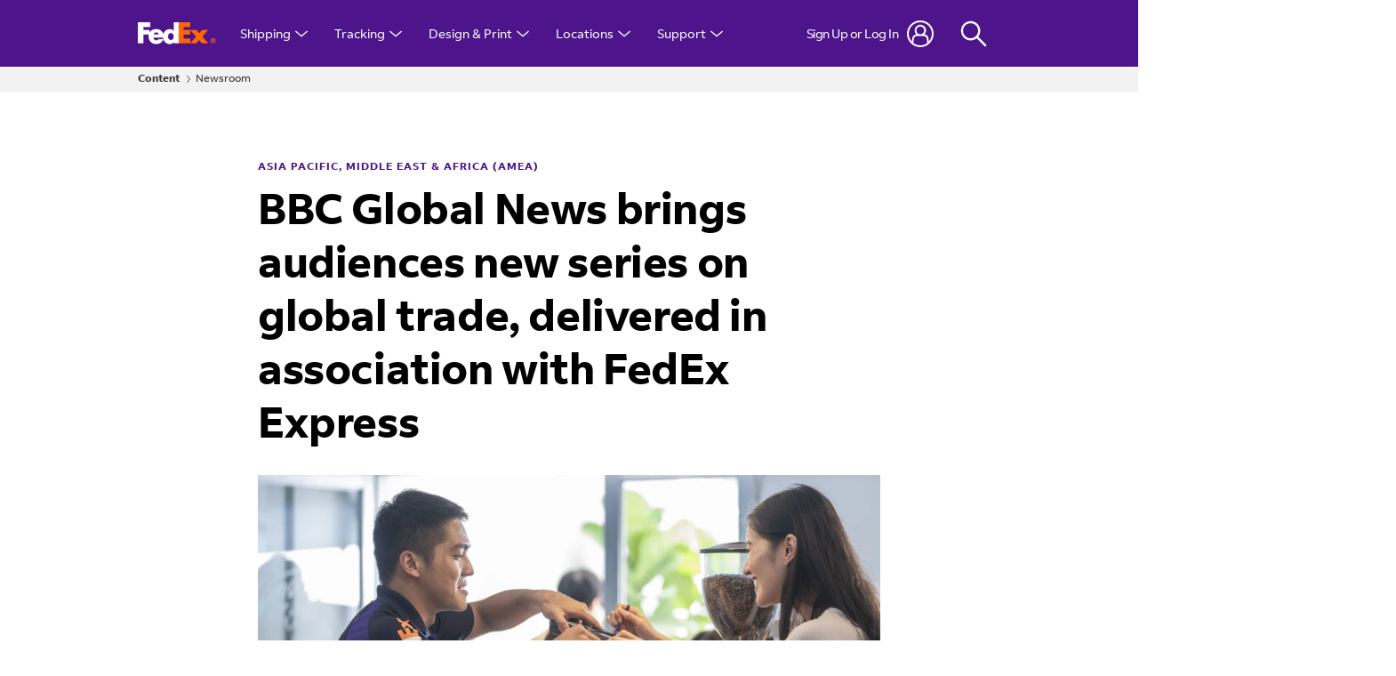

--- FILE ---
content_type: text/html;charset=UTF-8
request_url: https://newsroom.fedex.com/newsroom/asia-pacific/bbc-global-news-brings-audiences-new-series-on-global-trade-delivered-in-association-with-fedex-express-2
body_size: 28106
content:

<!DOCTYPE html>
<html class="ArticlePage" lang="en"
 data-no-aside data-lead="standard">
    <head>
    <meta charset="UTF-8">

    <meta property="og:title" content="BBC Global News brings audiences new series on global trade, delivered in association with FedEx Express">

    <meta property="og:url" content="https://newsroom.fedex.com/newsroom/asia-pacific/bbc-global-news-brings-audiences-new-series-on-global-trade-delivered-in-association-with-fedex-express-2">

    <meta property="og:image" content="https://fedex-dims.brightspotgocdn.com/dims4/default/1413dc4/2147483647/strip/true/crop/6000x3375+0+312/resize/1440x810!/quality/90/?url=https%3A%2F%2Ffedex-static.brightspotgocdn.com%2Fbb%2Fe0%2F265168852281046f3b3ebb8a556a%2Ffx-possibilities-sog02-img09743.jpg">

    
    <meta property="og:image:url" content="https://fedex-dims.brightspotgocdn.com/dims4/default/1413dc4/2147483647/strip/true/crop/6000x3375+0+312/resize/1440x810!/quality/90/?url=https%3A%2F%2Ffedex-static.brightspotgocdn.com%2Fbb%2Fe0%2F265168852281046f3b3ebb8a556a%2Ffx-possibilities-sog02-img09743.jpg">
    
    <meta property="og:image:width" content="1440">
    <meta property="og:image:height" content="810">
    <meta property="og:image:type" content="image/jpeg">
    
    <meta property="og:image:alt" content="fx-possibilities-sog02-img09743.jpg">
    

    <meta property="og:site_name" content="FedEx Newsroom">



    <meta property="og:type" content="article">

    <meta property="article:published_time" content="2019-09-30T05:56:29">

    <meta property="article:modified_time" content="2023-11-13T19:24:28.193">

    <meta property="article:section" content="Asia Pacific, Middle East &amp; Africa (AMEA)">

    <meta property="article:tag" content="Asia English">

    <meta property="article:tag" content="2019">

    <meta property="article:tag" content="Asia Pacific">

    
    <meta name="twitter:card" content="summary_large_image"/>
    
    
    
    
    
    <meta name="twitter:image" content="https://fedex-dims.brightspotgocdn.com/dims4/default/1413dc4/2147483647/strip/true/crop/6000x3375+0+312/resize/1440x810!/quality/90/?url=https%3A%2F%2Ffedex-static.brightspotgocdn.com%2Fbb%2Fe0%2F265168852281046f3b3ebb8a556a%2Ffx-possibilities-sog02-img09743.jpg"/>

    
    <meta name="twitter:image:alt" content="fx-possibilities-sog02-img09743.jpg"/>
    
    
    <meta name="twitter:site" content="@fedex"/>
    
    
    
    <meta name="twitter:title" content="BBC Global News brings audiences new series on global trade, delivered in association with FedEx Express"/>
    

<style type="text/css">:root {
    

    
    
    
    
    
    

    
    
    
    

    
    

    
    

    
    

    
    

    
    
    
    
    
    
    

    
    --color-list-border-theme: #e3e3e3;
    

    
    
}
</style>
    <style type="text/css">:root {
            --button-border-radius:40px;
        }
</style>
    <style type="text/css">:root {
  --font-1: "FedExSans";
  --font-2: "FedExSans";
}


@font-face{
  font-family:'FedExSans';
  font-style:normal;
  font-weight:300;
  src:  url('https://fedex-static.brightspotgocdn.com/resource/00000197-31fc-d8ba-a3b7-fbff70510000/assets/fonts/FedExSans_W-Light.2c5f9d7e1072d65bd6e942200e530474.woff2') format('woff2');
}
@font-face{
  font-family:'FedExSans';
  font-style:italic;
  font-weight:300;
  src:  url('https://fedex-static.brightspotgocdn.com/resource/00000197-31fc-d8ba-a3b7-fbff70510000/assets/fonts/FedExSans_W-Light-Italic.035d6b7594fb65f4ddd842097328587e.woff2') format('woff2');
}
@font-face{
  font-family:'FedExSans';
  src:  url('https://fedex-static.brightspotgocdn.com/resource/00000197-31fc-d8ba-a3b7-fbff70510000/assets/fonts/FedExSans_W-Regular.53c7f7513f184115e08f3f6a95921e40.woff2') format('woff2');
}
@font-face{
  font-family:'FedExSans';
  font-style:italic;
  font-weight:400;
  src:  url('https://fedex-static.brightspotgocdn.com/resource/00000197-31fc-d8ba-a3b7-fbff70510000/assets/fonts/FedExSans_W-Italic.d4a359b5bc0cb5f234c259f2b0d429ba.woff2') format('woff2');
}
@font-face{
  font-family:'FedExSans';
  font-style:normal;
  font-weight:500;
  src:  url('https://fedex-static.brightspotgocdn.com/resource/00000197-31fc-d8ba-a3b7-fbff70510000/assets/fonts/FedExSans_W-Medium.e06011d72e4524fff2b9126cb9286010.woff2') format('woff2');
}
@font-face{
  font-family:'FedExSans';
  font-style:normal;
  font-weight:700;
  src:  url('https://fedex-static.brightspotgocdn.com/resource/00000197-31fc-d8ba-a3b7-fbff70510000/assets/fonts/FedExSans_W-Bold.34debc39c3317c250245ea22a4426c1f.woff2') format('woff2');
}
@font-face{
  font-family:'FedExSans';
  font-style:italic;
  font-weight:700;
  src:  url('https://fedex-static.brightspotgocdn.com/resource/00000197-31fc-d8ba-a3b7-fbff70510000/assets/fonts/FedExSans_W-Bold-Italic.81bdbe021a8e161955d33f78c845ba1d.woff2') format('woff2');
}
@font-face{
  font-family:'FedExSansArabic';
  font-style:normal;
  font-weight:700;
  src:  url('https://fedex-static.brightspotgocdn.com/resource/00000197-31fc-d8ba-a3b7-fbff70510000/assets/fonts/FedExSansArabic_W-Bold.793a7dd8e441b80f7907261a2a48ad13.woff2') format('woff2');
}
@font-face{
  font-family:'FedExSansArabic';
  font-style:normal;
  font-weight:300;
  src:  url('https://fedex-static.brightspotgocdn.com/resource/00000197-31fc-d8ba-a3b7-fbff70510000/assets/fonts/FedExSansArabic_W-Light.34478eda6927270acf03c70bd97b9cb3.woff2') format('woff2');
}
@font-face{
  font-family:'FedExSansArabic';
  font-style:normal;
  font-weight:400;
  src:  url('https://fedex-static.brightspotgocdn.com/resource/00000197-31fc-d8ba-a3b7-fbff70510000/assets/fonts/FedExSansArabic_W-Regular.536027c24372ed06100c30b3c088d949.woff2') format('woff2');
}


body {
  --font-1: "FedExSans";
  --font-2: "FedExSans";
}
</style>

    <link rel="preload" href="https://fedex-static.brightspotgocdn.com/resource/00000197-31fc-d8ba-a3b7-fbff70510000/assets/fonts/FedExSans_W-Light.2c5f9d7e1072d65bd6e942200e530474.woff2" as="font" type="font/woff2" crossorigin="">
    <link rel="preload" href="https://fedex-static.brightspotgocdn.com/resource/00000197-31fc-d8ba-a3b7-fbff70510000/assets/fonts/FedExSans_W-Bold.34debc39c3317c250245ea22a4426c1f.woff2" as="font" type="font/woff2" crossorigin="">
    <link rel="preload" href="https://fedex-static.brightspotgocdn.com/resource/00000197-31fc-d8ba-a3b7-fbff70510000/assets/fonts/FedExSans_W-Regular.53c7f7513f184115e08f3f6a95921e40.woff2" as="font" type="font/woff2" crossorigin="">

    
        
            
                <link data-cssvarsponyfill="true" class="Webpack-css" rel="stylesheet" href="https://fedex-static.brightspotgocdn.com/resource/00000197-31fc-d8ba-a3b7-fbff70510000/styles/default/All.min.1d192421bad8ddd41841976bd316ee33.gz.css">
            
            
        
    <style>.RichTextBody table {
    font-family: var(--font-1);
    font-size: var(--body-1);
    font-weight: 300;
    line-height: 1.56;
}

.RichTextBody table td {
    word-break: keep-all;
    overflow-wrap: normal !important;
    vertical-align: middle;
}

.RichTextBody table td b {
    white-space: nowrap;
}
</style>
<style>.ArticlePage .Page-above .RichTextModule {
    margin-top: 0;
    margin-bottom: -40px;
}

.ArticlePage .Page-above .RichTextModule .RichTextModule-items .Enhancement {
    margin-top: 0;
    margin-bottom: 0;
}

.ArticlePage .Page-above .RichTextModule .RichTextModule-items .Enhancement img {
    max-width: 300px;
}</style>
<meta name="viewport" content="width=device-width, initial-scale=1, minimum-scale=1, maximum-scale=5"><title>A new series on BBC Global News, delivered in association with FedEx Express, brings audiences new series on global trade</title><link rel="canonical" href="https://newsroom.fedex.com/newsroom/asia-pacific/bbc-global-news-brings-audiences-new-series-on-global-trade-delivered-in-association-with-fedex-express-2"><meta name="brightspot.contentId" content="00000181-244f-d1a2-afdf-645fc2af0000"><link rel="apple-touch-icon"sizes="180x180"href="/apple-touch-icon.png"><link rel="icon"type="image/png"href="/favicon-32x32.png"><link rel="icon"type="image/png"href="/favicon-16x16.png"><script type="application/ld+json">{"@context":"http://schema.org","@type":"Article","url":"https://newsroom.fedex.com/newsroom/asia-pacific/bbc-global-news-brings-audiences-new-series-on-global-trade-delivered-in-association-with-fedex-express-2","dateModified":"2023-11-13T19:24:28.193Z","datePublished":"2019-09-30T05:56:29Z","image":[{"@context":"http://schema.org","@type":"ImageObject","height":991,"url":"https://fedex-dims.brightspotgocdn.com/dims4/default/1799a6e/2147483647/strip/false/crop/6000x4000+0+0/resize/1486x991!/quality/90/?url=https%3A%2F%2Ffedex-static.brightspotgocdn.com%2Fbb%2Fe0%2F265168852281046f3b3ebb8a556a%2Ffx-possibilities-sog02-img09743.jpg","width":1486},{"@context":"http://schema.org","@type":"ImageObject","height":675,"url":"https://fedex-dims.brightspotgocdn.com/dims4/default/e4d1fae/2147483647/strip/false/crop/6000x3375+0+313/resize/1200x675!/quality/90/?url=https%3A%2F%2Ffedex-static.brightspotgocdn.com%2Fbb%2Fe0%2F265168852281046f3b3ebb8a556a%2Ffx-possibilities-sog02-img09743.jpg","width":1200}],"mainEntityOfPage":{"@type":"WebPage","@id":"https://newsroom.fedex.com/newsroom/asia-pacific/bbc-global-news-brings-audiences-new-series-on-global-trade-delivered-in-association-with-fedex-express-2"},"publisher":{"@type":"Organization","name":"FedEx Newsroom"},"name":"A new series on BBC Global News, delivered in association with FedEx Express, brings audiences new series on global trade","headline":"A new series on BBC Global News, delivered in association with FedEx Express, brings audiences new series on "}</script>

    <!-- this will add webcomponent polyfills based on browsers. As of 04/29/21 still needed for IE11 and Safari -->
    <script src="https://fedex-static.brightspotgocdn.com/resource/00000197-31fc-d8ba-a3b7-fbff70510000/webcomponents-loader/webcomponents-loader.2938a610ca02c611209b1a5ba2884385.gz.js"></script>

    <script>
        /**
            This allows us to load the IE polyfills via feature detection so that they do not load
            needlessly in the browsers that do not need them. It also ensures they are loaded
            non async so that they load before the rest of our JS.
        */
        var head = document.getElementsByTagName('head')[0];
        if (!window.CSS || !window.CSS.supports || !window.CSS.supports('--fake-var', 0)) {
            var script = document.createElement('script');
            script.setAttribute('src', "https://fedex-static.brightspotgocdn.com/resource/00000197-31fc-d8ba-a3b7-fbff70510000/util/IEPolyfills.min.005e3f338e110ce7aed193d8802c32e9.gz.js");
            script.setAttribute('type', 'text/javascript');
            script.async = false;
            head.appendChild(script);
        }
    </script>

	<!-- Meta Pixel Code -->
	<script>
		!function(f,b,e,v,n,t,s)
		{if(f.fbq)return;n=f.fbq=function(){n.callMethod?
		n.callMethod.apply(n,arguments):n.queue.push(arguments)};
		if(!f._fbq)f._fbq=n;n.push=n;n.loaded=!0;n.version='2.0';
		n.queue=[];t=b.createElement(e);t.async=!0;
		t.src=v;s=b.getElementsByTagName(e)[0];
		s.parentNode.insertBefore(t,s)}(window, document,'script',
		'https://connect.facebook.net/en_US/fbevents.js');
		fbq('init', '398613853999297');
		fbq('track', 'PageView');
	</script>
	<noscript><img height="1" width="1" style="display:none"
	               src="https://www.facebook.com/tr?id=398613853999297&ev=PageView&noscript=1"
	/></noscript>
	<!-- End Meta Pixel Code -->

    
        
            
                <script src="https://fedex-static.brightspotgocdn.com/resource/00000197-31fc-d8ba-a3b7-fbff70510000/styles/default/All.min.6a2a02256bbd934e54f0fd984e26627b.gz.js" async></script>
            
            
            
        
    
        <link rel="preconnect" href="https://www.fedex.com/">
<link rel="stylesheet" href="https://fedex-static.brightspotgocdn.com/resource/00000197-31fc-d8ba-a3b7-fbff70510000/assets/fe/common-core_SHF.min.a5ed3a869116f09adbf6f10c95ce5690.gz.css" />
<script src="https://fedex-static.brightspotgocdn.com/resource/00000197-31fc-d8ba-a3b7-fbff70510000/assets/fe/common-core_SHF.min.798840e6b5203cc18edbee8c6acd73fd.gz.js"></script>
<script>
    var SHF_Config = {
        analytics: 'no',
        login: 'yes',
        alerts: 'yes',
        rewards: 'yes',
        debug: 'no',
        languageDropdown: 'default',
        languageDropdownOverwrite: 'no',
        localeOverwrite: 'no',
        securepage: 'no',
        redirectURL: 'no',
        confighost: 'no',
        clientID: 'no',
        clientSecret: 'no',
        grantType: 'no',
        apigURL: 'no',
    }
</script>

    
</head>


    
    <body class="Page-body">
        <!-- Putting icons here, so we don't have to include in a bunch of -body hbs's -->
<svg xmlns="http://www.w3.org/2000/svg" style="display:none" id="iconsMap">
    <symbol id="mono-icon-facebook" viewBox="0 0 10 19">
        <path fill-rule="evenodd" d="M2.707 18.25V10.2H0V7h2.707V4.469c0-1.336.375-2.373 1.125-3.112C4.582.62 5.578.25
        6.82.25c1.008 0 1.828.047 2.461.14v2.848H7.594c-.633 0-1.067.14-1.301.422-.188.235-.281.61-.281
        1.125V7H9l-.422 3.2H6.012v8.05H2.707z"></path>
    </symbol>
    <symbol id="action-icon-facebook" viewBox="0 0 7 12" xmlns="http://www.w3.org/2000/svg">
        <g stroke="none" stroke-width="1" fill="none" fill-rule="evenodd">
            <g transform="translate(-112.000000, -395.000000)" fill="#333333">
                <g transform="translate(100.000000, 386.000000)">
                    <g transform="translate(12.000000, 9.000000)">
                        <path d="M1.777125,12 L1.777125,6.48659606 L0,6.48659606 L0,4.05412254 L1.777125,4.05412254
                        L1.777125,3.10626869 C1.777125,1.47184919 2.99976923,0 4.50308654,0 L6.46153846,0 L6.46153846,2.43247352
                        L4.50308654,2.43247352 C4.28864423,2.43247352 4.03846154,2.69376172 4.03846154,3.08498454 L4.03846154,4.05412254
                        L6.46153846,4.05412254 L6.46153846,6.48659606 L4.03846154,6.48659606 L4.03846154,12"/>
                    </g>
                </g>
            </g>
        </g>
    </symbol>
    <symbol id="mono-icon-instagram" viewBox="0 0 17 17">
        <g>
            <path fill-rule="evenodd" d="M8.281 4.207c.727 0 1.4.182 2.022.545a4.055 4.055 0 0 1 1.476 1.477c.364.62.545 1.294.545 2.021 0 .727-.181 1.4-.545 2.021a4.055 4.055 0 0 1-1.476 1.477 3.934 3.934 0 0 1-2.022.545c-.726 0-1.4-.182-2.021-.545a4.055 4.055 0 0 1-1.477-1.477 3.934 3.934 0 0 1-.545-2.021c0-.727.182-1.4.545-2.021A4.055 4.055 0 0 1 6.26 4.752a3.934 3.934 0 0 1 2.021-.545zm0 6.68a2.54 2.54 0 0 0 1.864-.774 2.54 2.54 0 0 0 .773-1.863 2.54 2.54 0 0 0-.773-1.863 2.54 2.54 0 0 0-1.864-.774 2.54 2.54 0 0 0-1.863.774 2.54 2.54 0 0 0-.773 1.863c0 .727.257 1.348.773 1.863a2.54 2.54 0 0 0 1.863.774zM13.45 4.03c-.023.258-.123.48-.299.668a.856.856 0 0 1-.65.281.913.913 0 0 1-.668-.28.913.913 0 0 1-.281-.669c0-.258.094-.48.281-.668a.913.913 0 0 1 .668-.28c.258 0 .48.093.668.28.187.188.281.41.281.668zm2.672.95c.023.656.035 1.746.035 3.269 0 1.523-.017 2.62-.053 3.287-.035.668-.134 1.248-.298 1.74a4.098 4.098 0 0 1-.967 1.53 4.098 4.098 0 0 1-1.53.966c-.492.164-1.072.264-1.74.3-.668.034-1.763.052-3.287.052-1.523 0-2.619-.018-3.287-.053-.668-.035-1.248-.146-1.74-.334a3.747 3.747 0 0 1-1.53-.931 4.098 4.098 0 0 1-.966-1.53c-.164-.492-.264-1.072-.299-1.74C.424 10.87.406 9.773.406 8.25S.424 5.63.46 4.963c.035-.668.135-1.248.299-1.74.21-.586.533-1.096.967-1.53A4.098 4.098 0 0 1 3.254.727c.492-.164 1.072-.264 1.74-.3C5.662.394 6.758.376 8.281.376c1.524 0 2.62.018 3.287.053.668.035 1.248.135 1.74.299a4.098 4.098 0 0 1 2.496 2.496c.165.492.27 1.078.317 1.757zm-1.687 7.91c.14-.399.234-1.032.28-1.899.024-.515.036-1.242.036-2.18V7.689c0-.961-.012-1.688-.035-2.18-.047-.89-.14-1.524-.281-1.899a2.537 2.537 0 0 0-1.512-1.511c-.375-.14-1.008-.235-1.899-.282a51.292 51.292 0 0 0-2.18-.035H7.72c-.938 0-1.664.012-2.18.035-.867.047-1.5.141-1.898.282a2.537 2.537 0 0 0-1.512 1.511c-.14.375-.234 1.008-.281 1.899a51.292 51.292 0 0 0-.036 2.18v1.125c0 .937.012 1.664.036 2.18.047.866.14 1.5.28 1.898.306.726.81 1.23 1.513 1.511.398.141 1.03.235 1.898.282.516.023 1.242.035 2.18.035h1.125c.96 0 1.687-.012 2.18-.035.89-.047 1.523-.141 1.898-.282.726-.304 1.23-.808 1.512-1.511z"></path>
        </g>
    </symbol>
    <symbol id="mono-icon-mailto" viewBox="0 0 512 512">
        <g>
            <path d="M67,148.7c11,5.8,163.8,89.1,169.5,92.1c5.7,3,11.5,4.4,20.5,4.4c9,0,14.8-1.4,20.5-4.4c5.7-3,158.5-86.3,169.5-92.1
                c4.1-2.1,11-5.9,12.5-10.2c2.6-7.6-0.2-10.5-11.3-10.5H257H65.8c-11.1,0-13.9,3-11.3,10.5C56,142.9,62.9,146.6,67,148.7z"></path>
            <path d="M455.7,153.2c-8.2,4.2-81.8,56.6-130.5,88.1l82.2,92.5c2,2,2.9,4.4,1.8,5.6c-1.2,1.1-3.8,0.5-5.9-1.4l-98.6-83.2
                c-14.9,9.6-25.4,16.2-27.2,17.2c-7.7,3.9-13.1,4.4-20.5,4.4c-7.4,0-12.8-0.5-20.5-4.4c-1.9-1-12.3-7.6-27.2-17.2l-98.6,83.2
                c-2,2-4.7,2.6-5.9,1.4c-1.2-1.1-0.3-3.6,1.7-5.6l82.1-92.5c-48.7-31.5-123.1-83.9-131.3-88.1c-8.8-4.5-9.3,0.8-9.3,4.9
                c0,4.1,0,205,0,205c0,9.3,13.7,20.9,23.5,20.9H257h185.5c9.8,0,21.5-11.7,21.5-20.9c0,0,0-201,0-205
                C464,153.9,464.6,148.7,455.7,153.2z"></path>
        </g>
    </symbol>
    <svg id="action-icon-mailto" viewBox="0 0 20 14" xmlns="http://www.w3.org/2000/svg">
        <g stroke="none" stroke-width="1" fill="none" fill-rule="evenodd" stroke-linecap="round" stroke-linejoin="round">
            <g transform="translate(-245.000000, -2697.000000)" stroke="#000000">
                <g transform="translate(100.000000, 1138.000000)">
                    <g transform="translate(0.000000, 132.000000)">
                        <g transform="translate(0.000000, 1419.000000)">
                            <g transform="translate(140.000000, 0.000000)">
                                <g transform="translate(6.000000, 9.000000)">
                                    <path d="M17.5909091,10.6363636 C17.5909091,11.3138182 17.0410909,11.8636364 16.3636364,11.8636364
                                    L1.63636364,11.8636364 C0.958909091,11.8636364 0.409090909,11.3138182 0.409090909,10.6363636
                                    L0.409090909,1.63636364 C0.409090909,0.958090909 0.958909091,0.409090909 1.63636364,0.409090909
                                    L16.3636364,0.409090909 C17.0410909,0.409090909 17.5909091,0.958090909 17.5909091,1.63636364
                                    L17.5909091,10.6363636 L17.5909091,10.6363636 Z"/>
                                    <polyline points="17.1818182 0.818181818 9 7.36363636 0.818181818 0.818181818"/>
                                </g>
                            </g>
                        </g>
                    </g>
                </g>
            </g>
        </g>
    </svg>
    <symbol id="mono-icon-print" viewBox="0 0 12 12">
        <g fill-rule="evenodd">
            <path fill-rule="nonzero" d="M9 10V7H3v3H1a1 1 0 0 1-1-1V4a1 1 0 0 1 1-1h10a1 1 0 0 1 1 1v3.132A2.868 2.868 0 0 1 9.132 10H9zm.5-4.5a1 1 0 1 0 0-2 1 1 0 0 0 0 2zM3 0h6v2H3z"></path>
            <path d="M4 8h4v4H4z"></path>
        </g>
    </symbol>
    <symbol id="action-icon-print" viewBox="0 0 18 16" xmlns="http://www.w3.org/2000/svg">
        <path d="M15.7711 3.33887H14.625V0.838867C14.625 0.673107 14.5592 0.514136 14.4419 0.396926C14.3247 0.279715 14.1658 0.213867 14 0.213867H4C3.83424 0.213867 3.67527 0.279715 3.55806 0.396926C3.44085 0.514136 3.375 0.673107 3.375 0.838867V3.33887H2.22891C1.1375 3.33887 0.25 4.18027 0.25 5.21387V11.4639C0.25 11.6296 0.315848 11.7886 0.433058 11.9058C0.550268 12.023 0.70924 12.0889 0.875 12.0889H3.375V14.5889C3.375 14.7546 3.44085 14.9136 3.55806 15.0308C3.67527 15.148 3.83424 15.2139 4 15.2139H14C14.1658 15.2139 14.3247 15.148 14.4419 15.0308C14.5592 14.9136 14.625 14.7546 14.625 14.5889V12.0889H17.125C17.2908 12.0889 17.4497 12.023 17.5669 11.9058C17.6842 11.7886 17.75 11.6296 17.75 11.4639V5.21387C17.75 4.18027 16.8625 3.33887 15.7711 3.33887ZM4.625 1.46387H13.375V3.33887H4.625V1.46387ZM13.375 13.9639H4.625V10.2139H13.375V13.9639ZM16.5 10.8389H14.625V9.58887C14.625 9.42311 14.5592 9.26414 14.4419 9.14692C14.3247 9.02971 14.1658 8.96387 14 8.96387H4C3.83424 8.96387 3.67527 9.02971 3.55806 9.14692C3.44085 9.26414 3.375 9.42311 3.375 9.58887V10.8389H1.5V5.21387C1.5 4.86934 1.82734 4.58887 2.22891 4.58887H15.7711C16.1727 4.58887 16.5 4.86934 16.5 5.21387V10.8389ZM14.625 6.77637C14.625 6.96179 14.57 7.14304 14.467 7.29721C14.364 7.45139 14.2176 7.57155 14.0463 7.6425C13.875 7.71346 13.6865 7.73203 13.5046 7.69585C13.3227 7.65968 13.1557 7.57039 13.0246 7.43928C12.8935 7.30817 12.8042 7.14112 12.768 6.95926C12.7318 6.77741 12.7504 6.58891 12.8214 6.4176C12.8923 6.2463 13.0125 6.09988 13.1667 5.99686C13.3208 5.89385 13.5021 5.83887 13.6875 5.83887C13.9361 5.83887 14.1746 5.93764 14.3504 6.11345C14.5262 6.28927 14.625 6.52773 14.625 6.77637Z" fill="#333333"/>
    </symbol>
    <symbol id="mono-icon-copylink" viewBox="0 0 17 17">
        <path d="M11.9424 5.77199C12.0005 5.83004 12.0466 5.89897 12.0781 5.97484C12.1095 6.05072 12.1257 6.13205 12.1257 6.21418C12.1257 6.29632 12.1095 6.37765 12.0781 6.45352C12.0466 6.52939 12.0005 6.59832 11.9424 6.65637L6.94241 11.6564C6.88434 11.7144 6.8154 11.7605 6.73953 11.7919C6.66366 11.8234 6.58234 11.8395 6.50022 11.8395C6.4181 11.8395 6.33678 11.8234 6.26091 11.7919C6.18504 11.7605 6.1161 11.7144 6.05803 11.6564C5.99997 11.5983 5.9539 11.5294 5.92248 11.4535C5.89105 11.3776 5.87488 11.2963 5.87488 11.2142C5.87488 11.1321 5.89105 11.0507 5.92248 10.9749C5.9539 10.899 5.99997 10.8301 6.05803 10.772L11.058 5.77199C11.1161 5.71388 11.185 5.66779 11.2609 5.63633C11.3368 5.60488 11.4181 5.58869 11.5002 5.58869C11.5824 5.58869 11.6637 5.60488 11.7396 5.63633C11.8154 5.66779 11.8844 5.71388 11.9424 5.77199ZM15.844 1.87043C15.4377 1.46413 14.9554 1.14183 14.4246 0.921937C13.8937 0.702045 13.3248 0.588867 12.7502 0.588867C12.1757 0.588867 11.6067 0.702045 11.0759 0.921937C10.545 1.14183 10.0627 1.46413 9.65647 1.87043L7.30803 4.21809C7.19076 4.33536 7.12488 4.49442 7.12488 4.66028C7.12488 4.82613 7.19076 4.98519 7.30803 5.10246C7.42531 5.21974 7.58437 5.28562 7.75022 5.28562C7.91607 5.28562 8.07513 5.21974 8.19241 5.10246L10.5408 2.75871C11.129 2.18344 11.9204 1.86334 12.7431 1.86787C13.5658 1.8724 14.3536 2.2012 14.9354 2.78292C15.5172 3.36463 15.8462 4.15233 15.8508 4.97506C15.8555 5.79779 15.5355 6.58917 14.9604 7.17746L12.6112 9.5259C12.4939 9.64307 12.428 9.80203 12.4279 9.96781C12.4278 10.1336 12.4936 10.2926 12.6108 10.4099C12.7279 10.5272 12.8869 10.5931 13.0527 10.5932C13.2185 10.5932 13.3775 10.5274 13.4948 10.4103L15.844 8.05793C16.2503 7.65167 16.5726 7.16935 16.7925 6.63853C17.0124 6.1077 17.1255 5.53875 17.1255 4.96418C17.1255 4.38961 17.0124 3.82067 16.7925 3.28984C16.5726 2.75901 16.2503 2.27669 15.844 1.87043ZM9.80803 12.3251L7.4596 14.6736C7.1706 14.969 6.82585 15.2043 6.44531 15.3656C6.06478 15.5269 5.65602 15.6112 5.2427 15.6135C4.82938 15.6157 4.41972 15.536 4.03743 15.3789C3.65515 15.2217 3.30783 14.9903 3.01559 14.698C2.72335 14.4057 2.492 14.0584 2.33493 13.6761C2.17786 13.2937 2.09819 12.8841 2.10054 12.4708C2.10289 12.0574 2.18721 11.6487 2.34862 11.2682C2.51002 10.8877 2.74531 10.543 3.04085 10.254L5.3885 7.90637C5.50578 7.78909 5.57166 7.63003 5.57166 7.46418C5.57166 7.29833 5.50578 7.13927 5.3885 7.02199C5.27123 6.90472 5.11217 6.83883 4.94632 6.83883C4.78046 6.83883 4.6214 6.90472 4.50413 7.02199L2.15647 9.37043C1.33596 10.1909 0.875 11.3038 0.875 12.4642C0.875 13.6246 1.33596 14.7374 2.15647 15.5579C2.97699 16.3784 4.08984 16.8394 5.25022 16.8394C6.4106 16.8394 7.52346 16.3784 8.34397 15.5579L10.6924 13.2087C10.8096 13.0914 10.8754 12.9324 10.8753 12.7666C10.8752 12.6009 10.8093 12.4419 10.692 12.3247C10.5747 12.2076 10.4157 12.1418 10.2499 12.1418C10.0842 12.1419 9.92521 12.2078 9.80803 12.3251Z" fill="#333333"/>
    </symbol>
    <symbol id="mono-icon-linkedin" viewBox="0 0 14 14" xmlns="http://www.w3.org/2000/svg">
        <path d="M9.245 7.318c-.704 0-1.273.57-1.273 1.273v4.454H4.79s.038-7.636 0-8.272h3.182v.945s.985-.919 2.507-.919c1.884 0 3.22 1.364 3.22 4.012v4.234h-3.182V8.591c0-.703-.57-1.273-1.272-1.273zM1.92 3.5h-.018C.94 3.5.318 2.748.318 1.921.318 1.075.96.386 1.94.386s1.583.712 1.603 1.557c0 .828-.622 1.557-1.622 1.557zm1.597 9.545H.336V4.773h3.181v8.272z" fill-rule="evenodd"/>
    </symbol>
    <symbol id="action-icon-linkedin" viewBox="0 0 14 14" xmlns="http://www.w3.org/2000/svg">
        <path fill-rule="evenodd" clip-rule="evenodd" d="M3.42857 12.9638V4.9281H0.75V12.9638H3.42857ZM2.06659 3.14244C2.46005 3.14244 2.78541 3.01381 3.04268 2.75654C3.29994 2.49928 3.42857 2.18905 3.42857 1.82585C3.42857 1.43239 3.30751 1.10703 3.06538 0.849763C2.82324 0.592498 2.50545 0.463867 2.11199 0.463867C1.71852 0.463867 1.39316 0.592498 1.1359 0.849763C0.878631 1.10703 0.75 1.43239 0.75 1.82585C0.75 2.18905 0.871064 2.49928 1.1132 2.75654C1.35533 3.01381 1.67312 3.14244 2.06659 3.14244ZM13.25 12.9638V8.37198C13.25 7.23932 12.971 6.38219 12.413 5.80055C11.8549 5.21892 11.1295 4.9281 10.2366 4.9281C9.28001 4.9281 8.48282 5.35667 7.84506 6.21382V5.11178H5.21432V12.9638H7.84506V8.50974C7.84506 8.20361 7.87695 7.98933 7.94073 7.86688C8.19583 7.25463 8.64225 6.94851 9.28001 6.94851C10.1729 6.94851 10.6193 7.51483 10.6193 8.64749V12.9638H13.25Z" fill="#333333"/>
    </symbol>
    <symbol id="download" xmlns="http://www.w3.org/2000/svg" width="24" height="24" viewBox="0 0 24 24">
    <g fill="none" fill-rule="evenodd">
        <g>
            <g>
                <g>
                    <path d="M0 0H24V24H0z" transform="translate(-802.000000, -1914.000000) translate(0.000000, 1756.000000) translate(802.000000, 158.000000)"/>
                    <path fill="#000" fill-rule="nonzero" d="M12 2C6.49 2 2 6.49 2 12s4.49 10 10 10 10-4.49 10-10S17.51 2 12 2zm-1 8V6h2v4h3l-4 4-4-4h3zm6 7H7v-2h10v2z" transform="translate(-802.000000, -1914.000000) translate(0.000000, 1756.000000) translate(802.000000, 158.000000)"/>
                </g>
            </g>
        </g>
    </g>
    </symbol>
    <symbol id="mono-icon-pinterest" viewBox="0 0 512 512">
        <g>
            <path d="M256,32C132.3,32,32,132.3,32,256c0,91.7,55.2,170.5,134.1,205.2c-0.6-15.6-0.1-34.4,3.9-51.4
                c4.3-18.2,28.8-122.1,28.8-122.1s-7.2-14.3-7.2-35.4c0-33.2,19.2-58,43.2-58c20.4,0,30.2,15.3,30.2,33.6
                c0,20.5-13.1,51.1-19.8,79.5c-5.6,23.8,11.9,43.1,35.4,43.1c42.4,0,71-54.5,71-119.1c0-49.1-33.1-85.8-93.2-85.8
                c-67.9,0-110.3,50.7-110.3,107.3c0,19.5,5.8,33.3,14.8,43.9c4.1,4.9,4.7,6.9,3.2,12.5c-1.1,4.1-3.5,14-4.6,18
                c-1.5,5.7-6.1,7.7-11.2,5.6c-31.3-12.8-45.9-47-45.9-85.6c0-63.6,53.7-139.9,160.1-139.9c85.5,0,141.8,61.9,141.8,128.3
                c0,87.9-48.9,153.5-120.9,153.5c-24.2,0-46.9-13.1-54.7-27.9c0,0-13,51.6-15.8,61.6c-4.7,17.3-14,34.5-22.5,48
                c20.1,5.9,41.4,9.2,63.5,9.2c123.7,0,224-100.3,224-224C480,132.3,379.7,32,256,32z"></path>
        </g>
    </symbol>
    <symbol id="action-icon-pinterest" viewBox="0 0 30 30" xmlns="http://www.w3.org/1999/xlink">
        <g stroke="none" stroke-width="1" fill="none" fill-rule="evenodd">
            <g transform="translate(-135.000000, -526.000000)">
                <g transform="translate(100.000000, 526.000000)">
                    <g transform="translate(35.000000, 0.000000)">
                        <circle fill="#BD081C" cx="15" cy="15" r="15"/>
                        <path d="M10.125,13.6640625 C10.125,13.1015597 10.2226553,12.5716171 10.4179687,12.0742188 C10.6132822,11.5768204
                            10.8828108,11.143231 11.2265625,10.7734375 C11.5703142,10.403644 11.9661436,10.0833347 12.4140625,9.8125
                            C12.8619814,9.54166531 13.3437474,9.33854234 13.859375,9.203125 C14.3750026,9.06770766 14.901039,9 15.4375,9
                            C16.2604208,9 17.0260381,9.17317535 17.734375,9.51953125 C18.4427119,9.86588715 19.018227,10.3697884
                            19.4609375,11.03125 C19.903648,11.6927116 20.125,12.4401 20.125,13.2734375 C20.125,13.77344 20.0755213,14.2630184
                            19.9765625,14.7421875 C19.8776037,15.2213566 19.7213552,15.6822895 19.5078125,16.125 C19.2942698,16.5677105
                            19.0338557,16.9570296 18.7265625,17.2929688 C18.4192693,17.6289079 18.0416689,17.8971344 17.59375,18.0976562
                            C17.1458311,18.2981781 16.6536485,18.3984375 16.1171875,18.3984375 C15.7630191,18.3984375 15.4114601,18.315105
                            15.0625,18.1484375 C14.7135399,17.98177 14.4635424,17.7526056 14.3125,17.4609375 C14.2604164,17.6640635
                            14.1875005,17.9570293 14.09375,18.3398438 C13.9999995,18.7226582 13.9388022,18.9700515 13.9101562,19.0820312
                            C13.8815103,19.194011 13.8281254,19.378905 13.75,19.6367188 C13.6718746,19.8945325 13.604167,20.0794265
                            13.546875,20.1914062 C13.489583,20.303386 13.4062505,20.4661448 13.296875,20.6796875 C13.1874995,20.8932302
                            13.067709,21.0950511 12.9375,21.2851562 C12.807291,21.4752614 12.6458343,21.7005195 12.453125,21.9609375
                            L12.34375,22 L12.2734375,21.921875 C12.1953121,21.1041626 12.15625,20.6145841 12.15625,20.453125
                            C12.15625,19.9739559 12.212239,19.4362009 12.3242187,18.8398438 C12.4361985,18.2434866 12.6093738,17.4947962
                            12.84375,16.59375 C13.0781262,15.6927038 13.2135415,15.1640633 13.25,15.0078125 C13.0833325,14.6692691
                            13,14.2291694 13,13.6875 C13,13.2552062 13.1354153,12.8489602 13.40625,12.46875 C13.6770847,12.0885398
                            14.0208312,11.8984375 14.4375,11.8984375 C14.7552099,11.8984375 15.0026033,12.0039052 15.1796875,12.2148438
                            C15.3567717,12.4257823 15.4453125,12.6927067 15.4453125,13.015625 C15.4453125,13.3593767 15.3307303,13.8567676
                            15.1015625,14.5078125 C14.8723947,15.1588574 14.7578125,15.6458317 14.7578125,15.96875 C14.7578125,16.2968766
                            14.8749988,16.5690093 15.109375,16.7851562 C15.3437512,17.0013032 15.6276025,17.109375 15.9609375,17.109375
                            C16.2473973,17.109375 16.5130196,17.0442715 16.7578125,16.9140625 C17.0026054,16.7838535 17.2070304,16.606772
                            17.3710937,16.3828125 C17.5351571,16.158853 17.6809889,15.9114597 17.8085937,15.640625 C17.9361986,15.3697903
                            18.0351559,15.0820328 18.1054687,14.7773438 C18.1757816,14.4726547 18.2278644,14.1835951 18.2617187,13.9101562
                            C18.2955731,13.6367174 18.3125,13.3776054 18.3125,13.1328125 C18.3125,12.2317663 18.0273466,11.5299504
                            17.4570312,11.0273438 C16.8867159,10.5247371 16.1432337,10.2734375 15.2265625,10.2734375 C14.1848906,10.2734375
                            13.3151077,10.6106737 12.6171875,11.2851562 C11.9192673,11.9596388 11.5703125,12.815099 11.5703125,13.8515625
                            C11.5703125,14.0807303 11.6028643,14.3020823 11.6679687,14.515625 C11.7330732,14.7291677 11.803385,14.8984369
                            11.8789062,15.0234375 C11.9544275,15.1484381 12.0247393,15.2669265 12.0898437,15.3789062 C12.1549482,15.490886
                            12.1875,15.5703123 12.1875,15.6171875 C12.1875,15.7630216 12.1484379,15.9531238 12.0703125,16.1875
                            C11.9921871,16.4218762 11.8958339,16.5390625 11.78125,16.5390625 C11.7708333,16.5390625 11.7265629,16.5312501
                            11.6484375,16.515625 C11.3828112,16.4374996 11.1471364,16.2916677 10.9414062,16.078125 C10.7356761,15.8645823
                            10.5768235,15.618491 10.4648437,15.3398438 C10.352864,15.0611965 10.2682295,14.7799493 10.2109375,14.4960938
                            C10.1536455,14.2122382 10.125,13.9348972 10.125,13.6640625 Z" fill="#FFFFFF"/>
                    </g>
                </g>
            </g>
        </g>
    </symbol>
    <symbol id="icon-fullscreen" xmlns="http://www.w3.org/2000/svg" fill="white" viewBox="0 0 1024 1024">
       <path d="M290 236.4l43.9-43.9a8.01 8.01 0 0 0-4.7-13.6L169 160c-5.1-.6-9.5 3.7-8.9 8.9L179 329.1c.8 6.6 8.9 9.4 13.6 4.7l43.7-43.7L370 423.7c3.1 3.1 8.2 3.1 11.3 0l42.4-42.3c3.1-3.1 3.1-8.2 0-11.3L290 236.4zm352.7 187.3c3.1 3.1 8.2 3.1 11.3 0l133.7-133.6 43.7 43.7a8.01 8.01 0 0 0 13.6-4.7L863.9 169c.6-5.1-3.7-9.5-8.9-8.9L694.8 179c-6.6.8-9.4 8.9-4.7 13.6l43.9 43.9L600.3 370a8.03 8.03 0 0 0 0 11.3l42.4 42.4zM845 694.9c-.8-6.6-8.9-9.4-13.6-4.7l-43.7 43.7L654 600.3a8.03 8.03 0 0 0-11.3 0l-42.4 42.3a8.03 8.03 0 0 0 0 11.3L734 787.6l-43.9 43.9a8.01 8.01 0 0 0 4.7 13.6L855 864c5.1.6 9.5-3.7 8.9-8.9L845 694.9zm-463.7-94.6a8.03 8.03 0 0 0-11.3 0L236.3 733.9l-43.7-43.7a8.01 8.01 0 0 0-13.6 4.7L160.1 855c-.6 5.1 3.7 9.5 8.9 8.9L329.2 845c6.6-.8 9.4-8.9 4.7-13.6L290 787.6 423.7 654c3.1-3.1 3.1-8.2 0-11.3l-42.4-42.4z"/>
    </symbol>
    <symbol id="mono-icon-tumblr" viewBox="0 0 512 512">
        <g>
            <path d="M321.2,396.3c-11.8,0-22.4-2.8-31.5-8.3c-6.9-4.1-11.5-9.6-14-16.4c-2.6-6.9-3.6-22.3-3.6-46.4V224h96v-64h-96V48h-61.9
                c-2.7,21.5-7.5,44.7-14.5,58.6c-7,13.9-14,25.8-25.6,35.7c-11.6,9.9-25.6,17.9-41.9,23.3V224h48v140.4c0,19,2,33.5,5.9,43.5
                c4,10,11.1,19.5,21.4,28.4c10.3,8.9,22.8,15.7,37.3,20.5c14.6,4.8,31.4,7.2,50.4,7.2c16.7,0,30.3-1.7,44.7-5.1
                c14.4-3.4,30.5-9.3,48.2-17.6v-65.6C363.2,389.4,342.3,396.3,321.2,396.3z"></path>
        </g>
    </symbol>
    <symbol id="mono-icon-twitter" viewBox="0 0 19 16">
        <g>
            <path fill-rule="evenodd" d="M16.48 4.594c.024.094.036.246.036.457 0 1.687-.41 3.316-1.23 4.887-.845 1.664-2.028 2.988-3.552 3.972-1.664 1.102-3.574 1.652-5.73 1.652-2.063 0-3.95-.55-5.66-1.652.258.024.55.035.879.035 1.71 0 3.246-.527 4.605-1.582-.82 0-1.54-.24-2.162-.72a3.671 3.671 0 0 1-1.283-1.811c.234.023.457.035.668.035.328 0 .656-.035.984-.105a3.72 3.72 0 0 1-2.11-1.301 3.54 3.54 0 0 1-.843-2.32v-.07a3.475 3.475 0 0 0 1.652.492A4.095 4.095 0 0 1 1.54 5.227a3.546 3.546 0 0 1-.457-1.776c0-.644.176-1.26.527-1.845a10.18 10.18 0 0 0 3.358 2.742 10.219 10.219 0 0 0 4.236 1.125 5.124 5.124 0 0 1-.07-.844c0-.656.164-1.272.492-1.846a3.613 3.613 0 0 1 1.336-1.353 3.565 3.565 0 0 1 1.828-.492c.54 0 1.037.105 1.494.316.457.21.861.492 1.213.844a7.51 7.51 0 0 0 2.356-.88c-.282.868-.82 1.548-1.618 2.04a7.93 7.93 0 0 0 2.11-.598 8.114 8.114 0 0 1-1.864 1.934z"></path>
        </g>
    </symbol>
    <symbol id="action-icon-twitter" viewBox="0 0 12 13" xmlns="http://www.w3.org/2000/svg">
        <path d="M7.81724 5.75676L12.238 0.463867H11.1904L7.35188 5.05962L4.28606 0.463867H0.75L5.38612 7.41345L0.75 12.9639H1.79763L5.85121 8.1106L9.08894 12.9639H12.625L7.81724 5.75676ZM6.38236 7.47468L5.91263 6.78266L2.17511 1.27617H3.78421L6.80043 5.72008L7.27017 6.4121L11.1909 12.1885H9.58179L6.38236 7.47468Z" fill="#333333"/>
    </symbol>
    <symbol id="mono-icon-youtube" viewBox="0 0 512 512">
        <g>
            <path fill-rule="evenodd" d="M508.6,148.8c0-45-33.1-81.2-74-81.2C379.2,65,322.7,64,265,64c-3,0-6,0-9,0s-6,0-9,0c-57.6,0-114.2,1-169.6,3.6
                c-40.8,0-73.9,36.4-73.9,81.4C1,184.6-0.1,220.2,0,255.8C-0.1,291.4,1,327,3.4,362.7c0,45,33.1,81.5,73.9,81.5
                c58.2,2.7,117.9,3.9,178.6,3.8c60.8,0.2,120.3-1,178.6-3.8c40.9,0,74-36.5,74-81.5c2.4-35.7,3.5-71.3,3.4-107
                C512.1,220.1,511,184.5,508.6,148.8z M207,353.9V157.4l145,98.2L207,353.9z"></path>
        </g>
    </symbol>
    <symbol id="icon-magnify" viewBox="0 0 30 30" xmlns="http://www.w3.org/2000/svg">
        <path d="M21.876 18.281l-.314.548L30 27.343 27.343 30l-8.437-8.516-.546.392c-2.083 1.3-4.245 1.951-6.486 1.951-3.28 0-6.08-1.171-8.398-3.515C1.16 17.968 0 15.156 0 11.874c0-3.28 1.159-6.08 3.476-8.398C5.794 1.16 8.595 0 11.876 0c3.282 0 6.079 1.159 8.398 3.476 2.318 2.318 3.477 5.119 3.477 8.4a11.786 11.786 0 0 1-1.875 6.405zm-3.36-13.046c-1.823-1.824-4.037-2.736-6.642-2.736-2.604 0-4.818.912-6.639 2.736-1.824 1.822-2.736 4.035-2.736 6.64 0 2.606.912 4.818 2.736 6.64 1.822 1.823 4.035 2.734 6.64 2.734 2.606 0 4.818-.91 6.64-2.733 1.876-1.875 2.813-4.088 2.813-6.642 0-2.55-.937-4.764-2.812-6.639z" fill-rule="evenodd"/>
    </symbol>
    <symbol id="burger-menu" viewBox="0 0 14 10">
        <g>
            <path fill-rule="evenodd" d="M0 5.5v-1h14v1H0zM0 1V0h14v1H0zm0 9V9h14v1H0z"></path>
        </g>
    </symbol>
    <symbol id="close-x" viewBox="0 0 14 14"  xmlns="http://www.w3.org/2000/svg">
        <g>
            <path fill-rule="nonzero" d="M6.336 7L0 .664.664 0 7 6.336 13.336 0 14 .664 7.664 7 14 13.336l-.664.664L7 7.664.664 14 0 13.336 6.336 7z"></path>
        </g>
    </symbol>
    <symbol id="download" xmlns="http://www.w3.org/2000/svg" width="24" height="24" viewBox="0 0 24 24">
    <g fill="none" fill-rule="evenodd">
        <g>
            <g>
                <g>
                    <path d="M0 0H24V24H0z" transform="translate(-802.000000, -1914.000000) translate(0.000000, 1756.000000) translate(802.000000, 158.000000)"/>
                    <path fill="#000" fill-rule="nonzero" d="M12 2C6.49 2 2 6.49 2 12s4.49 10 10 10 10-4.49 10-10S17.51 2 12 2zm-1 8V6h2v4h3l-4 4-4-4h3zm6 7H7v-2h10v2z" transform="translate(-802.000000, -1914.000000) translate(0.000000, 1756.000000) translate(802.000000, 158.000000)"/>
                </g>
            </g>
        </g>
    </g>
    </symbol>
    <symbol  id="fdx-download" width="15" height="15" viewBox="0 0 15 15" xmlns="http://www.w3.org/2000/svg">
        <g stroke="#007AB7" fill="none" fill-rule="evenodd">
            <path d="m12 7-4.5 4.5L3 7M7.5 11.5V0"/>
            <path d="M.5 11v3h14v-3"/>
        </g>
    </symbol>
    <symbol  id="fdx-download-alt" width="16" height="17" viewBox="0 0 16 17" xmlns="http://www.w3.org/2000/svg">
        <path d="M8 12.7139L3 7.71387L4.4 6.26387L7 8.86387V0.713867H9V8.86387L11.6 6.26387L13 7.71387L8 12.7139ZM2 16.7139C1.45 16.7139 0.979167 16.518 0.5875 16.1264C0.195833 15.7347 0 15.2639 0 14.7139V11.7139H2V14.7139H14V11.7139H16V14.7139C16 15.2639 15.8042 15.7347 15.4125 16.1264C15.0208 16.518 14.55 16.7139 14 16.7139H2Z" fill="#000000"/>
    </symbol>
    <symbol id="share-more-arrow" viewBox="0 0 512 512" style="enable-background:new 0 0 512 512;">
        <g>
            <g>
                <path d="M512,241.7L273.643,3.343v156.152c-71.41,3.744-138.015,33.337-188.958,84.28C30.075,298.384,0,370.991,0,448.222v60.436
                    l29.069-52.985c45.354-82.671,132.173-134.027,226.573-134.027c5.986,0,12.004,0.212,18.001,0.632v157.779L512,241.7z
                    M255.642,290.666c-84.543,0-163.661,36.792-217.939,98.885c26.634-114.177,129.256-199.483,251.429-199.483h15.489V78.131
                    l163.568,163.568L304.621,405.267V294.531l-13.585-1.683C279.347,291.401,267.439,290.666,255.642,290.666z"></path>
            </g>
        </g>
    </symbol>
    <symbol id="chevron" viewBox="0 0 100 100">
        <g>
            <path d="M22.4566257,37.2056786 L-21.4456527,71.9511488 C-22.9248661,72.9681457 -24.9073712,72.5311671 -25.8758148,70.9765924 L-26.9788683,69.2027424 C-27.9450684,67.6481676 -27.5292733,65.5646602 -26.0500598,64.5484493 L20.154796,28.2208967 C21.5532435,27.2597011 23.3600078,27.2597011 24.759951,28.2208967 L71.0500598,64.4659264 C72.5292733,65.4829232 72.9450684,67.5672166 71.9788683,69.1217913 L70.8750669,70.8956413 C69.9073712,72.4502161 67.9241183,72.8848368 66.4449048,71.8694118 L22.4566257,37.2056786 Z" id="Transparent-Chevron" transform="translate(22.500000, 50.000000) rotate(90.000000) translate(-22.500000, -50.000000) "></path>
        </g>
    </symbol>
    <symbol id="chevron-down" viewBox="0 0 10 6" xmlns="http://www.w3.org/2000/svg">
        <path d="M5.108 4.088L.965.158a.587.587 0 0 0-.8 0 .518.518 0 0 0 0 .758L5.13 5.625 9.845.905a.517.517 0 0 0-.021-.758.588.588 0 0 0-.8.02l-3.916 3.92z" fill-rule="evenodd"/>
    </symbol>
    <symbol id="chevron-up" viewBox="0 0 284.929 284.929" xmlns="http://www.w3.org/2000/svg">
        <path d="M282.082 195.285L149.028 62.24c-1.901-1.903-4.088-2.856-6.562-2.856s-4.665.953-6.567 2.856L2.856 195.285C.95 197.191 0 199.378 0 201.853c0 2.474.953 4.664 2.856 6.566l14.272 14.271c1.903 1.903 4.093 2.854 6.567 2.854s4.664-.951 6.567-2.854l112.204-112.202 112.208 112.209c1.902 1.903 4.093 2.848 6.563 2.848 2.478 0 4.668-.951 6.57-2.848l14.274-14.277c1.902-1.902 2.847-4.093 2.847-6.566.001-2.476-.944-4.666-2.846-6.569z"/>
    </symbol>
    <symbol id="icon-arrow-down" viewBox="0 0 10 6" xmlns="http://www.w3.org/2000/svg">
        <path d="M5.108 4.088L.965.158a.587.587 0 0 0-.8 0 .518.518 0 0 0 0 .758L5.13 5.625 9.845.905a.517.517 0 0 0-.021-.758.588.588 0 0 0-.8.02l-3.916 3.92z" fill="inherit" fill-rule="evenodd"/>
    </symbol>
    <symbol id="icon-arrow-right" viewBox="0 0 21 15" height="15px" width="21px">
        <path d="M13.086.207C12.956.074 12.778 0 12.593 0s-.363.074-.493.207c-.133.132-.208.312-.208.5s.075.368.208.5l5.564 5.609H.707c-.189-.004-.371.069-.504.202-.134.134-.207.316-.203.504 0 .39.316.707.707.707h16.957L12.1 13.793c-.133.133-.208.313-.208.5 0 .188.075.368.208.5.134.132.313.206.5.207.187-.004.365-.078.5-.206l6.772-6.771c.133-.133.208-.313.208-.5 0-.188-.075-.369-.208-.501L13.086.207z"></path>
    </symbol>

    <symbol id="calendar" width="24" height="24" viewBox="0 0 24 24" xmlns="http://www.w3.org/2000/svg">
        <g stroke-width="2" fill="none" fill-rule="evenodd" stroke-linejoin="round">
            <path d="M5 1h4v6H5zM15 1h4v6h-4zM1.5 11h21"/>
            <path d="M19 5h2.5c.8 0 1.5.7 1.5 1.5v15c0 .8-.7 1.5-1.5 1.5h-19c-.8 0-1.5-.7-1.5-1.5v-15C1 5.7 1.7 5 2.5 5H5M9 5h6"/>
        </g>
    </symbol>

    <symbol id="play-arrow" viewBox="0 0 30 30">
        <g fill-rule="evenodd">
            <path d="M9 9l12 6-12 6z"></path>
        </g>
    </symbol>
    <symbol id="play-icon" viewBox="0 0 50 50"  xmlns="http://www.w3.org/2000/svg" >
        <g stroke="none" stroke-width="1" fill="none" fill-rule="evenodd">
            <g transform="translate(-341.000000, -11574.000000)" fill-rule="nonzero">
                <g transform="translate(320.000000, 11422.000000)">
                    <g transform="translate(21.000000, 152.000000)">
                        <circle id="Oval" fill="#FFFFFF" cx="25" cy="25" r="24"/>
                        <path d="M25,0 C11.2,0 0,11.2 0,25 C0,38.8 11.2,50 25,50 C38.8,50 50,38.8 50,25 C50,11.2 38.8,0 25,0 Z" fill="#EE0120"/>
                        <polygon fill="#FFFFFF" points="18 36.25 18 13.75 33 25"/>
                    </g>
                </g>
            </g>
        </g>
    </symbol>
    <symbol id="grid" viewBox="0 0 32 32">
        <g>
            <path d="M6.4,5.7 C6.4,6.166669 6.166669,6.4 5.7,6.4 L0.7,6.4 C0.233331,6.4 0,6.166669 0,5.7 L0,0.7 C0,0.233331 0.233331,0 0.7,0 L5.7,0 C6.166669,0 6.4,0.233331 6.4,0.7 L6.4,5.7 Z M19.2,5.7 C19.2,6.166669 18.966669,6.4 18.5,6.4 L13.5,6.4 C13.033331,6.4 12.8,6.166669 12.8,5.7 L12.8,0.7 C12.8,0.233331 13.033331,0 13.5,0 L18.5,0 C18.966669,0 19.2,0.233331 19.2,0.7 L19.2,5.7 Z M32,5.7 C32,6.166669 31.766669,6.4 31.3,6.4 L26.3,6.4 C25.833331,6.4 25.6,6.166669 25.6,5.7 L25.6,0.7 C25.6,0.233331 25.833331,0 26.3,0 L31.3,0 C31.766669,0 32,0.233331 32,0.7 L32,5.7 Z M6.4,18.5 C6.4,18.966669 6.166669,19.2 5.7,19.2 L0.7,19.2 C0.233331,19.2 0,18.966669 0,18.5 L0,13.5 C0,13.033331 0.233331,12.8 0.7,12.8 L5.7,12.8 C6.166669,12.8 6.4,13.033331 6.4,13.5 L6.4,18.5 Z M19.2,18.5 C19.2,18.966669 18.966669,19.2 18.5,19.2 L13.5,19.2 C13.033331,19.2 12.8,18.966669 12.8,18.5 L12.8,13.5 C12.8,13.033331 13.033331,12.8 13.5,12.8 L18.5,12.8 C18.966669,12.8 19.2,13.033331 19.2,13.5 L19.2,18.5 Z M32,18.5 C32,18.966669 31.766669,19.2 31.3,19.2 L26.3,19.2 C25.833331,19.2 25.6,18.966669 25.6,18.5 L25.6,13.5 C25.6,13.033331 25.833331,12.8 26.3,12.8 L31.3,12.8 C31.766669,12.8 32,13.033331 32,13.5 L32,18.5 Z M6.4,31.3 C6.4,31.766669 6.166669,32 5.7,32 L0.7,32 C0.233331,32 0,31.766669 0,31.3 L0,26.3 C0,25.833331 0.233331,25.6 0.7,25.6 L5.7,25.6 C6.166669,25.6 6.4,25.833331 6.4,26.3 L6.4,31.3 Z M19.2,31.3 C19.2,31.766669 18.966669,32 18.5,32 L13.5,32 C13.033331,32 12.8,31.766669 12.8,31.3 L12.8,26.3 C12.8,25.833331 13.033331,25.6 13.5,25.6 L18.5,25.6 C18.966669,25.6 19.2,25.833331 19.2,26.3 L19.2,31.3 Z M32,31.3 C32,31.766669 31.766669,32 31.3,32 L26.3,32 C25.833331,32 25.6,31.766669 25.6,31.3 L25.6,26.3 C25.6,25.833331 25.833331,25.6 26.3,25.6 L31.3,25.6 C31.766669,25.6 32,25.833331 32,26.3 L32,31.3 Z" id=""></path>
        </g>
    </symbol>
    <symbol id="filter" viewBox="0 0 16 12">
        <path d="M0 2V0h16v2H0zm2.4 5V5h11.2v2H2.4zm2.4 5v-2h6.4v2H4.8z"></path>
    </symbol>
    <symbol id="icon-filter" viewBox="0 0 512 512">
        <path fill="currentColor" d="M487.976 0H24.028C2.71 0-8.047 25.866 7.058 40.971L192 225.941V432c0 7.831 3.821 15.17 10.237 19.662l80 55.98C298.02 518.69 320 507.493 320 487.98V225.941l184.947-184.97C520.021 25.896 509.338 0 487.976 0z"></path>
    </symbol>
    <symbol id="icon-radio-on" viewBox="0 0 24 24">
        <path fill="currentColor" fill-rule="nonzero" d="M12 7c-2.76 0-5 2.24-5 5s2.24 5 5 5 5-2.24 5-5-2.24-5-5-5zm0-5C6.48 2 2 6.48 2 12s4.48 10 10 10 10-4.48 10-10S17.52 2 12 2zm0 18c-4.42 0-8-3.58-8-8s3.58-8 8-8 8 3.58 8 8-3.58 8-8 8z" />
    </symbol>
    <symbol id="icon-radio-off" viewBox="0 0 24 24">
        <path fill="currentColor" fill-rule="nonzero" d="M12 2C6.48 2 2 6.48 2 12s4.48 10 10 10 10-4.48 10-10S17.52 2 12 2zm0 18c-4.42 0-8-3.58-8-8s3.58-8 8-8 8 3.58 8 8-3.58 8-8 8z" />
    </symbol>
    <symbol id="icon-pause" viewBox="0 0 13 16">
        <rect width="4.636" height="16" rx="2.318"/>
        <rect width="4.636" height="16" x="7.727" rx="2.318"/>
    </symbol>
    <symbol id="icon-plus" viewBox="0 0 14 14" height="14px" width="14px">
        <path d="M13, 6H8V1A1, 1, 0, 0, 0, 6, 1V6H1A1, 1, 0, 0, 0, 1, 8H6v5a1, 1, 0, 0, 0, 2, 0V8h5a1, 1, 0, 0, 0, 0-2Z"/>
    </symbol>
    <symbol id="icon-minus" viewBox="0 0 14 14" height="14px" width="14px">
        <path d="M13, 8H1A1, 1, 0, 0, 1, 1, 6H13a1, 1, 0, 0, 1, 0, 2Z"/>
    </symbol>
    <symbol id="amazon-alexa" fill="none" viewBox="0 0 14 14">
        <path clip-rule="evenodd" d="m52.4998 105c-28.9946 0-52.4998-23.5055-52.4998-52.5003 0-26.6214 19.8151-48.61142 45.5003-52.03433v10.57883c0 2.9832-1.8814 5.6636-4.7091 6.6127-14.8197 4.9787-25.4216 19.1433-25.0311 35.7287.4754 20.1911 16.923 36.0663 37.1187 35.8628 20.122-.2035 36.3714-16.5785 36.3714-36.7487 0-.4597-.0113-.9172-.0283-1.3721-.004-.102-.0072-.2048-.0113-.307-.0194-.4228-.0452-.8446-.0784-1.2639-.0097-.1335-.0234-.2666-.0355-.3998-.0259-.2928-.0558-.5837-.0889-.8739-.0372-.3297-.08-.6576-.1261-.9838-.0202-.1492-.0404-.2988-.063-.4467-4.4995-29.6389-43.1025-46.296896-43.3144-46.388077 2.2893-.304462 4.6239-.464423 6.9955-.464423 28.9951 0 52.5002 23.5048 52.5002 52.4997 0 28.9948-23.5051 52.5003-52.5002 52.5003z" fill="#5fcaf4" fill-rule="evenodd" transform="matrix(.133333 0 0 -.133333 0 14)"/>
    </symbol>
    <symbol id="apple" viewBox="0 0 511.86 511.86">
        <rect fill="#822cbe" width="511.86" height="511.86" rx="113.87"/>
        <path fill="#ffffff" d="M240.44,448.26c-15.27-5.46-18.54-12.88-24.81-56.38-7.28-50.55-8.87-81.84-4.65-91.75,5.59-13.14,20.78-20.6,42-20.68,21.07-.09,36.39,7.44,42,20.68,4.24,9.89,2.65,41.2-4.64,91.75-4.95,35.32-7.67,44.25-14.5,50.25-9.38,8.31-22.69,10.61-35.32,6.14Zm-65.22-51.87c-52.73-25.94-86.51-69.82-98.79-128.2-3.07-15.07-3.59-51-.69-64.84,7.68-37.11,22.36-66.13,46.75-91.79,35.15-37.06,80.37-56.65,130.7-56.65,49.82,0,94.86,19.23,129.16,55.18,26.1,27.13,40.77,55.84,48.28,93.67,2.56,12.59,2.56,46.92.17,61.08a181.4,181.4,0,0,1-69.1,113c-13,9.79-44.7,26.89-49.82,26.89-1.88,0-2.05-1.94-1.19-9.81,1.53-12.63,3.07-15.25,10.23-18.26,11.44-4.77,30.89-18.63,42.83-30.61a163,163,0,0,0,42.82-75.41c4.44-17.57,3.93-56.64-1-74.73C390,138.36,343.1,93.66,285.61,81.72c-16.73-3.42-47.1-3.42-64,0-58.18,11.94-106.29,58.86-121,117.89-3.92,16-3.92,55.11,0,71.15,9.73,39.07,35,74.9,68.08,96.23a147.45,147.45,0,0,0,17.58,10.07c7.16,3.07,8.7,5.63,10.06,18.25.85,7.68.68,9.9-1.19,9.9-1.2,0-9.9-3.75-19.11-8.19ZM175.9,327c-17.75-14.16-33.44-39.28-39.93-63.91-3.92-14.88-3.92-43.17.17-58,10.75-40.06,40.27-71.12,81.22-85.71,14-4.94,45-6,62.27-2.25C339,130.33,381.15,189.79,373,248.77c-3.24,23.77-11.43,43.29-25.93,61.42-7.17,9.16-24.57,24.54-27.64,24.54-.51,0-1-5.8-1-12.87V309l8.88-10.58c33.44-40.06,31.05-96-5.46-132.74-14.16-14.29-30.54-22.69-51.7-26.56-13.65-2.53-16.55-2.53-30.88-.17-21.76,3.55-38.61,12-53.58,26.78C148.94,202,146.55,258.29,180,298.38L188.8,309v13c0,7.17-.57,13-1.27,13s-5.63-3.41-10.92-7.68Zm59.2-69.66c-15.18-7.07-23.37-20.39-23.54-37.76,0-15.61,8.7-29.23,23.71-37.2,9.56-5,26.45-5,36,0a46.34,46.34,0,0,1,22.18,26.85c9.9,33.65-25.76,63.13-58,48.07Z" transform="translate(-0.14 -0.14)"/><circle fill="#ffffff" cx="255.74" cy="221.24" r="42.55"/><path fill="#ffffff" d="M260,280.42a83.61,83.61,0,0,1,14.25,2.9,51.55,51.55,0,0,1,14.26,7.13c3.76,2.73,6.49,5.56,8.19,9s2.56,7.54,3.07,14.25c.34,6.72.34,16-1.19,33.44s-4.61,42.79-7,59.08-4.09,23.55-6.31,28.84a25.82,25.82,0,0,1-18.94,16.55,41,41,0,0,1-9.89.85,42.41,42.41,0,0,1-9.9-.85c-3.92-.86-9-2.39-12.8-5.46-3.92-3.07-6.48-7.51-8.53-13.31s-3.58-12.8-5.63-26.79-4.78-34.8-6.48-50.67-2.39-26.79-2.53-34.13.17-11,1-14.5a28.93,28.93,0,0,1,4.09-9.38,31.14,31.14,0,0,1,6.83-7,27.87,27.87,0,0,1,8-4.3A60.8,60.8,0,0,1,241.35,283c4.43-.85,9.55-1.7,12.18-2.05a13.34,13.34,0,0,1,5.56,0Z" transform="translate(-0.14 -0.14)"/>
    </symbol>
    <symbol id="google" fill="none" viewBox="0 0 14 14">
        <path d="m0 0v2.12148.84795 2.12148h1.75v-2.12148-.84795-2.12148z" fill="#fab908" transform="translate(6.125 4.45453)"/>
        <path d="m.875 1.75c.48325 0 .875-.39175.875-.875 0-.483249-.39175-.875-.875-.875-.483249 0-.875.391751-.875.875 0 .48325.391751.875.875.875z" fill="#0066d9" transform="translate(0 5.64764)"/>
        <path d="m.875 1.75c.48325 0 .875-.39175.875-.875 0-.483249-.39175-.875-.875-.875-.483249 0-.875.391751-.875.875 0 .48325.391751.875.875.875z" fill="#0066d9" transform="translate(0 6.60236)"/>
        <path d="m1.75 0h-1.75v.954546h1.75z" fill="#0066d9" transform="translate(0 6.52264)"/>
        <path d="m.875 1.75c.48325 0 .875-.39175.875-.875 0-.483249-.39175-.875-.875-.875-.483249 0-.875.391751-.875.875 0 .48325.391751.875.875.875z" fill="#4285f4" transform="translate(12.25 6.60236)"/>
        <path d="m.875 1.75c.48325 0 .875-.39175.875-.875 0-.483249-.39175-.875-.875-.875-.483249 0-.875.391751-.875.875 0 .48325.391751.875.875.875z" fill="#4285f4" transform="translate(12.25 5.64764)"/>
        <path d="m1.75 0h-1.75v.954546h1.75z" fill="#4285f4" transform="matrix(-1 0 0 -1 14 7.47736)"/><path d="m.875 1.75c.48325 0 .875-.39175.875-.875 0-.483249-.39175-.875-.875-.875-.483249 0-.875.391751-.875.875 0 .48325.391751.875.875.875z" fill="#ea4335" transform="translate(3.02274 8.51141)"/>
        <path d="m.875 1.75c.48325 0 .875-.39175.875-.875 0-.483249-.39175-.875-.875-.875-.483249 0-.875.391751-.875.875 0 .48325.391751.875.875.875z" fill="#ea4335" transform="translate(3.02274 9.46594)"/>
        <path d="m1.75 0h-1.75v.954546h1.75z" fill="#ea4335" transform="translate(3.02274 9.38641)"/><path d="m.875 1.75c.48325 0 .875-.39175.875-.875 0-.483249-.39175-.875-.875-.875-.483249 0-.875.391751-.875.875 0 .48325.391751.875.875.875z" fill="#ea4335" transform="translate(3.02274 2.78406)"/>
        <path d="m.875 1.75c.48325 0 .875-.39175.875-.875 0-.483249-.39175-.875-.875-.875-.483249 0-.875.391751-.875.875 0 .48325.391751.875.875.875z" fill="#ea4335" transform="translate(3.02274 5.88641)"/>
        <path d="m1.75 0h-1.75v3.12216h1.75z" fill="#ea4335" transform="translate(3.02274 3.65906)"/><path d="m.875 1.75c.48325 0 .875-.39175.875-.875 0-.483249-.39175-.875-.875-.875-.483249 0-.875.391751-.875.875 0 .48325.391751.875.875.875z" fill="#34a853" transform="translate(9.22726 3.73859)"/>
        <path d="m.875 1.75c.48325 0 .875-.39175.875-.875 0-.483249-.39175-.875-.875-.875-.483249 0-.875.391751-.875.875 0 .48325.391751.875.875.875z" fill="#34a853" transform="translate(9.22726 2.78406)"/>
        <path d="m1.75 0h-1.75v.954546h1.75z" fill="#34a853" transform="matrix(-1 0 0 -1 10.9773 4.61359)"/><g fill="#fab908">
        <path d="m.875 1.75c.48325 0 .875-.39175.875-.875 0-.483249-.39175-.875-.875-.875-.483249 0-.875.391751-.875.875 0 .48325.391751.875.875.875z" transform="translate(6.125 .954529)"/>
        <path d="m.875 1.75c.48325 0 .875-.39175.875-.875 0-.483249-.39175-.875-.875-.875-.483249 0-.875.391751-.875.875 0 .48325.391751.875.875.875z" transform="translate(6.125)"/>
        <path d="m1.75 0h-1.75v.954546h1.75z" transform="matrix(-1 0 0 -1 7.875 1.82953)"/>
        <path d="m.875 1.75c.48325 0 .875-.39175.875-.875 0-.483249-.39175-.875-.875-.875-.483249 0-.875.391751-.875.875 0 .48325.391751.875.875.875z" transform="translate(6.125 12.25)"/>
        <path d="m.875 1.75c.48325 0 .875-.39175.875-.875 0-.483249-.39175-.875-.875-.875-.483249 0-.875.391751-.875.875 0 .48325.391751.875.875.875z" transform="translate(6.125 11.2955)"/>
        <path d="m1.75 0h-1.75v.954546h1.75z" transform="matrix(-1 0 0 -1 7.875 13.125)"/></g><path d="m.875 1.75c.48325 0 .875-.39175.875-.875 0-.483249-.39175-.875-.875-.875-.483249 0-.875.391751-.875.875 0 .48325.391751.875.875.875z" fill="#34a853" transform="translate(9.22726 9.46594)"/>
        <path d="m.875 1.75c.48325 0 .875-.39175.875-.875 0-.483249-.39175-.875-.875-.875-.483249 0-.875.391751-.875.875 0 .48325.391751.875.875.875z" fill="#34a853" transform="translate(9.22726 6.36359)"/>
        <path d="m1.75 0h-1.75v3.10227h1.75z" fill="#34a853" transform="matrix(-1 0 0 -1 10.9773 10.3409)"/><path d="m.875 1.75c.48325 0 .875-.39175.875-.875 0-.483249-.39175-.875-.875-.875-.483249 0-.875.391751-.875.875 0 .48325.391751.875.875.875z" fill="#fab908" transform="translate(6.125 3.57953)"/>
        <path d="m.875 1.75c.48325 0 .875-.39175.875-.875 0-.483249-.39175-.875-.875-.875-.483249 0-.875.391751-.875.875 0 .48325.391751.875.875.875z" fill="#fab908" transform="translate(6.125 8.67047)"/>
    </symbol>
    <symbol id="npr-one" viewBox="0 0 15 16">
        <g clip-rule="evenodd" fill-rule="evenodd">
            <path d="m-.00000001 3.99903 3.11681001 1.9192c.6747-1.24356 1.93544-2.08032 3.37935-2.08032v-3.83791c-2.77571 0-5.1993 1.60843-6.49616001 3.99903z" fill="#d61900" transform="translate(1.00378)"/>
            <path d="m3.78823 5.28599c-.12325-.40495-.18984-.83705-.18984-1.28579 0-.75804.19011-1.4688.52217-2.081-1.53085-.942623-2.25153-1.386398-3.11681-1.91919993-.638301 1.17671993-1.00375 2.54287993-1.00375 4.00019993 0 1.45723.365449 2.82349 1.00375 4.0002l1.97257-1.21466z" fill="#f30" transform="translate(0 4.00128)"/>
            <path d="m-.00000001 1.21467c1.29686001 2.3906 3.72045001 3.99903 6.49616001 3.99903v-3.83801c-1.15017 0-2.18402-.530854-2.89814-1.37539816h-1.62563l.00018-.00029136z" fill="#83aeed" transform="translate(1.00378 10.7867)"/>
            <path d="m6.49625 1.9192-3.1168-1.91919949c-.67471 1.24355949-1.93535 2.08022949-3.37944981 2.08022949v3.838c2.77589981 0 5.19938981-1.60843 6.49624981-3.99903z" fill="#3266cc" transform="translate(7.50012 10.0768)"/>
            <path d="m.522174 4.0002c0 .75815-.190114 1.46881-.52217447 2.08101l3.11681047 1.91919c.63839-1.17671 1.00375-2.54297 1.00375-4.0002 0-1.45732-.36536-2.82348-1.00375-4.00019993-.86528.53280193-1.58596.97657693-3.11681047 1.91919993.33206047.6122.52217447 1.32296.52217447 2.081z" fill="#3a3a3a" transform="translate(10.8795 4.00128)"/>
            <path d="m.00000019 3.83791c1.44409981 0 2.70473981.83676 3.37944981 2.08032l3.1168-1.9192c-1.29686-2.3906-3.72044-3.99903-6.49624981-3.99903z" fill="#191919" transform="translate(7.50012)"/>
        </g>
    </symbol>
    <symbol id="overcast" viewBox="0 0 365 365" fill="none">
        <g xmlns="http://www.w3.org/2000/svg" id="surface1">
        <path style=" stroke:none;fill-rule:nonzero;fill:rgb(96.099854%,49.398804%,12.5%);fill-opacity:1;" d="M 90.179688 274.820313 C 66.550781 251.195313 51.9375 218.554688 51.9375 182.5 C 51.9375 146.445313 66.550781 113.804688 90.179688 90.179688 L 101.789063 101.789063 C 81.136719 122.445313 68.359375 150.980469 68.359375 182.5 C 68.359375 214.019531 81.136719 242.554688 101.789063 263.210938 Z M 125.890625 239.109375 C 111.402344 224.621094 102.441406 204.609375 102.441406 182.5 C 102.441406 160.390625 111.402344 140.378906 125.890625 125.890625 L 137.503906 137.503906 C 125.988281 149.019531 118.863281 164.925781 118.863281 182.5 C 118.863281 200.074219 125.988281 215.980469 137.503906 227.496094 Z M 227.496094 227.496094 C 239.011719 215.980469 246.136719 200.074219 246.136719 182.5 C 246.136719 164.925781 239.011719 149.019531 227.496094 137.503906 L 239.109375 125.890625 C 253.597656 140.378906 262.558594 160.390625 262.558594 182.5 C 262.558594 204.609375 253.597656 224.621094 239.109375 239.109375 Z M 274.820313 274.820313 L 263.210938 263.210938 C 283.863281 242.554688 296.640625 214.019531 296.640625 182.5 C 296.640625 150.980469 283.863281 122.445313 263.210938 101.789063 L 274.820313 90.179688 C 298.449219 113.804688 313.0625 146.445313 313.0625 182.5 C 313.0625 218.554688 298.449219 251.195313 274.820313 274.820313 Z M 182.5 16.640625 C 90.898438 16.640625 16.640625 90.898438 16.640625 182.5 C 16.640625 255.765625 64.148438 317.933594 130.039063 339.886719 L 172.632813 212.101563 C 160.238281 207.972656 151.296875 196.28125 151.296875 182.5 C 151.296875 165.265625 165.265625 151.296875 182.5 151.296875 C 199.734375 151.296875 213.703125 165.265625 213.703125 182.5 C 213.703125 196.28125 204.761719 207.972656 192.367188 212.101563 L 234.960938 339.886719 C 300.851563 317.933594 348.359375 255.765625 348.359375 182.5 C 348.359375 90.898438 274.101563 16.640625 182.5 16.640625 Z M 202.902344 347.109375 C 195.519531 341.375 188.371094 335.058594 181.539063 328.164063 C 174.933594 334.996094 168.046875 341.269531 160.945313 346.96875 C 168 347.882813 175.195313 348.359375 182.5 348.359375 C 189.40625 348.359375 196.214844 347.933594 202.902344 347.109375 Z M 191.792969 316.824219 C 200.890625 327.066406 210.65625 336.113281 220.847656 343.898438 C 221.527344 343.734375 222.203125 343.570313 222.878906 343.402344 L 205.261719 299.355469 C 200.972656 305.472656 196.472656 311.300781 191.792969 316.824219 Z M 182.257813 305.34375 C 187.945313 298.007813 193.300781 290.164063 198.257813 281.84375 L 182.5 242.453125 L 166.550781 282.324219 C 171.425781 290.464844 176.679688 298.148438 182.257813 305.34375 Z M 143.78125 343.804688 C 153.617188 336.28125 163.054688 327.59375 171.875 317.78125 C 167.367188 312.621094 163.03125 307.179688 158.894531 301.46875 L 142.121094 343.402344 C 142.671875 343.539063 143.226563 343.671875 143.78125 343.804688 Z M 182.5 364.796875 C 81.820313 364.796875 0.207031 283.179688 0.207031 182.5 C 0.207031 81.820313 81.820313 0.203125 182.5 0.203125 C 283.179688 0.203125 364.796875 81.820313 364.796875 182.5 C 364.796875 283.179688 283.179688 364.796875 182.5 364.796875 "/>
        <path style=" stroke:none;fill-rule:nonzero;fill:rgb(100%,100%,100%);fill-opacity:1;" d="M 90.179688 274.820313 L 90.324219 274.675781 C 66.734375 251.085938 52.140625 218.496094 52.140625 182.5 C 52.140625 146.503906 66.730469 113.914063 90.324219 90.324219 L 90.179688 90.179688 L 90.03125 90.324219 L 101.644531 101.9375 L 101.789063 101.789063 L 101.644531 101.644531 C 80.953125 122.339844 68.15625 150.925781 68.15625 182.5 C 68.15625 214.074219 80.953125 242.660156 101.644531 263.355469 L 101.789063 263.210938 L 101.644531 263.0625 L 90.03125 274.675781 L 90.179688 274.820313 L 90.324219 274.675781 L 90.179688 274.820313 L 90.324219 274.96875 L 102.082031 263.210938 L 101.9375 263.0625 C 81.316406 242.445313 68.566406 213.964844 68.566406 182.5 C 68.566406 151.035156 81.316406 122.554688 101.9375 101.9375 L 102.082031 101.789063 L 90.179688 89.886719 L 90.03125 90.03125 C 66.367188 113.695313 51.730469 146.390625 51.730469 182.5 C 51.730469 218.609375 66.367188 251.304688 90.03125 274.96875 L 90.179688 275.113281 L 90.324219 274.96875 Z M 125.890625 239.109375 L 126.035156 238.964844 C 111.582031 224.515625 102.644531 204.550781 102.644531 182.5 C 102.644531 160.449219 111.582031 140.484375 126.035156 126.035156 L 125.890625 125.890625 L 125.742188 126.035156 L 137.355469 137.648438 L 137.503906 137.503906 L 137.355469 137.355469 C 125.804688 148.910156 118.660156 164.871094 118.660156 182.5 C 118.660156 200.128906 125.804688 216.089844 137.355469 227.644531 L 137.503906 227.496094 L 137.355469 227.351563 L 125.742188 238.964844 L 125.890625 239.109375 L 126.035156 238.964844 L 125.890625 239.109375 L 126.035156 239.257813 L 137.792969 227.496094 L 137.648438 227.351563 C 126.167969 215.871094 119.070313 200.015625 119.070313 182.5 C 119.070313 164.984375 126.167969 149.128906 137.648438 137.648438 L 137.792969 137.503906 L 125.890625 125.597656 L 125.742188 125.742188 C 111.21875 140.269531 102.234375 160.335938 102.234375 182.5 C 102.234375 204.664063 111.21875 224.730469 125.742188 239.257813 L 125.890625 239.402344 L 126.035156 239.257813 Z M 227.496094 227.496094 L 227.644531 227.644531 C 239.195313 216.089844 246.339844 200.128906 246.339844 182.5 C 246.339844 164.871094 239.195313 148.910156 227.644531 137.355469 L 227.496094 137.503906 L 227.644531 137.648438 L 239.257813 126.035156 L 239.109375 125.890625 L 238.964844 126.035156 C 253.417969 140.484375 262.355469 160.449219 262.355469 182.5 C 262.355469 204.550781 253.417969 224.515625 238.964844 238.964844 L 239.109375 239.109375 L 239.257813 238.964844 L 227.644531 227.351563 L 227.496094 227.496094 L 227.644531 227.644531 L 227.496094 227.496094 L 227.351563 227.644531 L 239.109375 239.402344 L 239.257813 239.257813 C 253.78125 224.730469 262.765625 204.664063 262.765625 182.5 C 262.765625 160.335938 253.78125 140.269531 239.257813 125.742188 L 239.109375 125.597656 L 227.207031 137.503906 L 227.351563 137.648438 C 238.832031 149.128906 245.929688 164.984375 245.929688 182.5 C 245.929688 200.015625 238.832031 215.871094 227.351563 227.351563 L 227.207031 227.496094 L 227.351563 227.644531 Z M 274.820313 274.820313 L 274.96875 274.675781 L 263.355469 263.0625 L 263.210938 263.210938 L 263.355469 263.355469 C 284.046875 242.660156 296.84375 214.074219 296.84375 182.5 C 296.84375 150.925781 284.046875 122.339844 263.355469 101.644531 L 263.210938 101.789063 L 263.355469 101.9375 L 274.96875 90.324219 L 274.820313 90.179688 L 274.675781 90.324219 C 298.265625 113.914063 312.855469 146.503906 312.855469 182.5 C 312.855469 218.496094 298.265625 251.085938 274.675781 274.675781 L 274.820313 274.820313 L 274.96875 274.675781 L 274.820313 274.820313 L 274.96875 274.96875 C 298.632813 251.304688 313.269531 218.609375 313.269531 182.5 C 313.269531 146.390625 298.632813 113.695313 274.96875 90.03125 L 274.820313 89.886719 L 262.917969 101.789063 L 263.0625 101.9375 C 283.683594 122.554688 296.433594 151.035156 296.433594 182.5 C 296.433594 213.964844 283.683594 242.445313 263.0625 263.0625 L 262.917969 263.210938 L 274.820313 275.113281 L 274.96875 274.96875 Z M 182.5 16.640625 L 182.5 16.433594 C 90.785156 16.433594 16.433594 90.785156 16.433594 182.5 C 16.433594 255.859375 64.003906 318.097656 129.972656 340.082031 L 130.167969 340.144531 L 172.894531 211.972656 L 172.699219 211.90625 C 160.382813 207.804688 151.503906 196.191406 151.503906 182.5 C 151.503906 173.941406 154.972656 166.191406 160.582031 160.582031 C 166.191406 154.972656 173.9375 151.503906 182.5 151.503906 C 191.058594 151.503906 198.808594 154.972656 204.417969 160.582031 C 210.027344 166.191406 213.496094 173.9375 213.496094 182.5 C 213.496094 196.191406 204.617188 207.804688 192.300781 211.90625 L 192.105469 211.972656 L 234.832031 340.144531 L 235.027344 340.082031 C 301 318.097656 348.566406 255.859375 348.566406 182.5 C 348.566406 90.785156 274.214844 16.433594 182.5 16.433594 L 182.5 16.84375 C 228.246094 16.84375 269.65625 35.386719 299.636719 65.363281 C 329.613281 95.34375 348.15625 136.753906 348.15625 182.5 C 348.15625 255.675781 300.703125 317.765625 234.898438 339.691406 L 234.960938 339.886719 L 235.15625 339.820313 L 192.5625 212.035156 L 192.367188 212.101563 L 192.433594 212.296875 C 204.910156 208.140625 213.90625 196.375 213.910156 182.5 C 213.90625 165.152344 199.847656 151.09375 182.5 151.089844 C 165.152344 151.09375 151.09375 165.152344 151.089844 182.5 C 151.09375 196.375 160.089844 208.140625 172.566406 212.296875 L 172.632813 212.101563 L 172.4375 212.035156 L 129.84375 339.820313 L 130.039063 339.886719 L 130.101563 339.691406 C 64.296875 317.765625 16.84375 255.675781 16.84375 182.5 C 16.84375 136.753906 35.386719 95.34375 65.363281 65.363281 C 95.34375 35.386719 136.753906 16.84375 182.5 16.84375 Z M 202.902344 347.109375 L 203.027344 346.949219 C 195.652344 341.21875 188.511719 334.90625 181.683594 328.019531 L 181.535156 327.867188 L 181.390625 328.019531 C 174.792969 334.847656 167.910156 341.113281 160.816406 346.808594 L 160.441406 347.109375 L 160.917969 347.171875 C 167.984375 348.089844 175.1875 348.566406 182.5 348.566406 C 189.414063 348.566406 196.230469 348.136719 202.925781 347.316406 L 203.417969 347.253906 L 203.027344 346.949219 L 202.902344 347.109375 L 202.875 346.90625 C 196.199219 347.726563 189.398438 348.15625 182.5 348.15625 C 175.203125 348.15625 168.019531 347.679688 160.972656 346.765625 L 160.945313 346.96875 L 161.074219 347.128906 C 168.179688 341.421875 175.078125 335.144531 181.6875 328.304688 L 181.539063 328.164063 L 181.394531 328.308594 C 188.230469 335.210938 195.386719 341.53125 202.773438 347.273438 L 202.902344 347.109375 L 202.875 346.90625 Z M 191.792969 316.824219 L 191.636719 316.964844 C 200.742188 327.210938 210.519531 336.269531 220.722656 344.058594 L 220.800781 344.117188 L 220.894531 344.097656 C 221.574219 343.9375 222.253906 343.769531 222.929688 343.601563 L 223.15625 343.542969 L 205.3125 298.929688 L 205.09375 299.238281 C 200.808594 305.347656 196.3125 311.171875 191.636719 316.695313 L 191.519531 316.832031 L 191.636719 316.964844 L 191.792969 316.824219 L 191.949219 316.960938 C 196.632813 311.429688 201.136719 305.59375 205.429688 299.472656 L 205.261719 299.355469 L 205.070313 299.433594 L 222.6875 343.476563 L 222.878906 343.402344 L 222.828125 343.203125 C 222.152344 343.371094 221.476563 343.535156 220.800781 343.695313 L 220.847656 343.898438 L 220.972656 343.734375 C 210.789063 335.957031 201.035156 326.917969 191.945313 316.691406 L 191.792969 316.824219 L 191.949219 316.960938 Z M 182.257813 305.34375 L 182.421875 305.46875 C 188.113281 298.128906 193.472656 290.273438 198.433594 281.945313 L 198.484375 281.859375 L 182.5 241.898438 L 166.320313 282.34375 L 166.375 282.429688 C 171.253906 290.578125 176.511719 298.269531 182.097656 305.46875 L 182.257813 305.679688 L 182.421875 305.46875 L 182.257813 305.34375 L 182.421875 305.21875 C 176.847656 298.03125 171.597656 290.351563 166.726563 282.21875 L 166.550781 282.324219 L 166.742188 282.402344 L 182.5 243.003906 L 198.066406 281.917969 L 198.257813 281.84375 L 198.078125 281.738281 C 193.128906 290.050781 187.777344 297.890625 182.097656 305.21875 L 182.257813 305.34375 L 182.421875 305.21875 Z M 143.78125 343.804688 L 143.90625 343.96875 C 153.75 336.4375 163.199219 327.738281 172.027344 317.917969 L 172.152344 317.785156 L 172.03125 317.648438 C 167.527344 312.492188 163.195313 307.054688 159.058594 301.351563 L 158.839844 301.046875 L 141.84375 343.542969 L 142.070313 343.601563 C 142.625 343.738281 143.179688 343.871094 143.734375 344.007813 L 143.828125 344.027344 L 143.90625 343.96875 L 143.78125 343.804688 L 143.828125 343.605469 C 143.273438 343.472656 142.722656 343.339844 142.171875 343.203125 L 142.121094 343.402344 L 142.3125 343.476563 L 159.085938 301.546875 L 158.894531 301.46875 L 158.726563 301.589844 C 162.871094 307.304688 167.207031 312.753906 171.722656 317.917969 L 171.875 317.78125 L 171.722656 317.644531 C 162.910156 327.445313 153.480469 336.128906 143.65625 343.644531 L 143.78125 343.804688 L 143.828125 343.605469 Z M 182.5 364.796875 L 182.5 364.589844 C 132.21875 364.589844 86.695313 344.210938 53.742188 311.257813 C 20.792969 278.304688 0.410156 232.78125 0.410156 182.5 C 0.410156 132.21875 20.792969 86.695313 53.742188 53.742188 C 86.695313 20.789063 132.21875 0.410156 182.5 0.410156 C 232.78125 0.410156 278.304688 20.789063 311.257813 53.742188 C 344.210938 86.695313 364.589844 132.21875 364.589844 182.5 C 364.589844 232.78125 344.210938 278.304688 311.257813 311.257813 C 278.304688 344.210938 232.78125 364.589844 182.5 364.589844 L 182.5 365 C 283.292969 365 365 283.292969 365 182.5 C 365 81.707031 283.292969 0 182.5 0 C 81.707031 0 0 81.707031 0 182.5 C 0 283.292969 81.707031 365 182.5 365 L 182.5 364.796875 "/>
        </g>
    </symbol>
    <symbol id="pandora" viewBox="0 0 180 200">
        <g id="bg">
            <rect fill="#FFFFFF" width="180" height="200"/>
        </g>
        <g id="icons">
            <g>
                <path fill="#019FEE" d="M160.7,74.2c-0.9-8.8-3.4-17.1-8.8-24.4c-4.1-5.6-9.4-9.8-15.6-13c-6-3-12.3-5-19-5.9l0,0
                    c-3.9-0.6-7.8-0.9-11.8-0.9H43.8c-0.4,0-0.7,0.3-0.7,0.7l0,0c0,46.1,0,92.2,0,138.3v0.1c0,0.4,0.3,0.7,0.7,0.7l0,0
                    c12.3,0,24.7,0,37,0c3.3,0,6-2.7,6.1-5.9c0-0.3,0-0.6,0-0.7c0-8.6,0-17.1,0-25.5v-0.3c0-0.4,0.3-0.7,0.7-0.7c0,0,0,0,0.1,0
                    c3.1,0,6.4,0,9.6,0c2.4,0,4.9,0,7.3-0.3c7.8-0.6,15.7-2,23.1-5c2.3-0.9,4.6-2,6.9-3.1c9-4.9,15.8-11.7,20.6-20.8
                    c2.3-4.6,3.9-9.4,4.9-14.6c0.6-2.7,0.9-5.4,1-8.3c0-0.1,0-0.1,0-0.3s0-0.1,0-0.3v-7c0,0,0,0,0-0.1C160.9,76,160.8,75.1,160.7,74.2
                    z"/>
            </g>
        </g>
    </symbol>
    <symbol id="pocket-casts" viewBox="0 0 39 36" style="enable-background:new 0 0 39 36;">
        <g>
            <path fill="#F44336" d="M18,36c9.9,0,18-8,18-18S28,0,18,0S0,8,0,18S8,36,18,36L18,36L18,36z"/>
            <path fill="#FFFFFF" d="M17.8,27.1c-4.8-0.2-8.7-4.1-8.7-9c0-5,4.1-9,9-9s8.9,3.9,9,8.7c0,0.2,0.1,0.3,0.3,0.3H30
                c0.2,0,0.3-0.1,0.3-0.3C30.1,11.2,24.7,5.9,18,5.9c-6.8,0-12.3,5.5-12.3,12.3c0,6.7,5.3,12.1,11.9,12.3c0.2,0,0.3-0.1,0.3-0.3v-2.6
                C18.1,27.2,17.9,27.1,17.8,27.1L17.8,27.1L17.8,27.1z M18.1,11c-3.9,0-7.1,3.2-7.1,7.1c0,3.8,3,6.9,6.8,7.1c0.2,0,0.3-0.1,0.3-0.3
                v-2.1c0-0.2-0.1-0.3-0.3-0.3c-2.3-0.2-4.1-2.1-4.1-4.4c0-2.4,2-4.4,4.4-4.4c2.3,0,4.2,1.8,4.4,4.1c0,0.2,0.2,0.3,0.3,0.3h2.1
                c0.2,0,0.3-0.2,0.3-0.3C25,14,21.9,11,18.1,11L18.1,11L18.1,11z"/>
        </g>
    </symbol>
    <symbol id="rss" viewBox="0 0 12 12">
        <path d="m1.59148 8.7795c-.878186.0032-1.58780186.71645-1.58566708 1.5938.00213478.8773.71521308 1.5871 1.59340708 1.5861.87819-.0011 1.58954-.7126 1.58955-1.59-.0032-.879-.71739-1.58991-1.59729-1.5899zm-1.59147997-4.7118v2.32108c1.48808997.00154 2.91461997.59358 3.96575997 1.64589 1.05115 1.05231 1.64082 2.47873 1.63927 3.96533h2.32333c.00464-2.10318-.82881-4.12172-2.31634-5.60999-1.48753-1.48826-3.5068-2.32386-5.61201997-2.32231zm0-4.06189726v2.32108726c5.33125997.00952 9.65431997 4.31803 9.67666997 9.64411h2.32333c-.0096-6.61422-5.37938-11.97100707-11.99999997-11.9710001z" fill="#257BBC"/>
    </symbol>
    <symbol id="spotify" viewBox="0 0 170.1 170.1" style="enable-background:new 0 0 170.1 170.1;" xml:space="preserve">
        <g>
            <g>
                <g>
                    <path fill="#1ED760" d="M85,1.3C38.8,1.3,1.3,38.8,1.3,85c0,46.3,37.5,83.7,83.7,83.7c46.3,0,83.7-37.5,83.7-83.7
                        C168.8,38.8,131.3,1.3,85,1.3z M123.4,122.1c-1.5,2.5-4.7,3.2-7.2,1.7c-19.7-12-44.4-14.7-73.6-8.1c-2.8,0.6-5.6-1.1-6.2-3.9
                        c-0.6-2.8,1.1-5.6,3.9-6.2c31.9-7.3,59.3-4.2,81.3,9.3C124.2,116.4,124.9,119.6,123.4,122.1z M133.7,99.3c-1.9,3.1-5.9,4-9,2.2
                        c-22.5-13.8-56.8-17.8-83.4-9.8c-3.5,1-7.1-0.9-8.1-4.3c-1-3.5,0.9-7.1,4.4-8.1c30.4-9.2,68.2-4.8,94.1,11.1
                        C134.6,92.2,135.6,96.2,133.7,99.3z M134.6,75.5c-27-16-71.5-17.5-97.3-9.7c-4.1,1.3-8.5-1.1-9.8-5.2c-1.3-4.1,1.1-8.5,5.2-9.8
                        c29.6-9,78.8-7.2,109.8,11.2c3.7,2.2,4.9,7,2.7,10.7C143.1,76.5,138.3,77.7,134.6,75.5z"/>
                </g>
            </g>
        </g>
    </symbol>
    <symbol id="stitcher" viewBox="0 0 122.88 51.61" style="enable-background:new 0 0 122.88 51.61">
        <g>
            <polygon fill="#3590C5" points="0,10.14 21.5,10.14 21.5,49.15 0,49.15 0,10.14"/>
            <polygon fill="#C53827" points="101.38,7.99 122.88,7.99 122.88,43.93 101.38,43.93 101.38,7.99"/>
            <polygon fill="#EC8B24" points="76.19,0 97.69,0 97.69,46.7 76.19,46.7 76.19,0"/>
            <polygon fill="#FBC618" points="51,6.76 72.5,6.76 72.5,51.61 51,51.61 51,6.76"/>
            <polygon fill="#612268" points="25.5,3.07 47,3.07 47,46.39 25.5,46.39 25.5,3.07"/></g>
    </symbol>
    <symbol id="tuneIn" viewBox="56 56 200 88" fill="none">
        <g id="Logos">
            <g id="Logo__x2013__Horizontal_1A_12_">
                <g id="Logo_2_">
                    <path fill="#1C203C" d="M95,96.8v4c0,0.4-0.4,0.8-0.8,0.8h-5c-0.2,0-0.4,0.2-0.4,0.4v21.2c0,0.4-0.4,0.8-0.8,0.8h-4
				c-0.4,0-0.8-0.4-0.8-0.8V102c0-0.2-0.2-0.4-0.4-0.4h-5c-0.4,0-0.8-0.4-0.8-0.8v-4c0-0.4,0.4-0.8,0.8-0.8h16.4
				C94.6,96,95,96.4,95,96.8z M117,96h-4c-0.4,0-0.8,0.4-0.8,0.8v18.8c0,1.8-1.4,3.2-3.9,3.2c-2.4,0-3.8-1.4-3.8-3.2V96.8
				c0-0.4-0.4-0.8-0.8-0.8h-4c-0.4,0-0.8,0.4-0.8,0.8v18.8c0,4.8,4,8.8,9.4,8.8c5.5,0,9.5-4,9.5-8.8V96.8
				C117.8,96.4,117.4,96,117,96z M139.6,96h-4c-0.4,0-0.8,0.4-0.8,0.8v15c0,0.2-0.3,0.3-0.4,0.1l-5.5-15.2c-0.1-0.4-0.4-0.7-1-0.7
				h-4.8c-0.4,0-0.8,0.4-0.8,0.8v26.4c0,0.4,0.4,0.8,0.8,0.8h4c0.4,0,0.8-0.4,0.8-0.8v-13.8c0-0.2,0.3-0.3,0.4-0.1l5.4,14
				c0.1,0.3,0.4,0.7,1.1,0.7h4.7c0.4,0,0.8-0.4,0.8-0.8V96.8C140.4,96.4,140,96,139.6,96z M160.3,118.4h-9.5c-0.2,0-0.4-0.2-0.4-0.4
				v-4.8c0-0.2,0.2-0.4,0.4-0.4h9c0.4,0,0.8-0.4,0.8-0.8v-4c0-0.4-0.4-0.8-0.8-0.8h-9c-0.2,0-0.4-0.2-0.4-0.4V102
				c0-0.2,0.2-0.4,0.4-0.4h9.3c0.4,0,0.8-0.4,0.8-0.8v-4c0-0.4-0.4-0.8-0.8-0.8h-14.5c-0.4,0-0.8,0.4-0.8,0.8v26.4
				c0,0.4,0.4,0.8,0.8,0.8h14.7c0.4,0,0.8-0.4,0.8-0.8v-4C161.1,118.8,160.7,118.4,160.3,118.4z M256,59v62c0,1.7-1.3,3-3,3h-69v17
				c0,1.7-1.3,3-3,3H59c-1.7,0-3-1.3-3-3V79c0-1.7,1.3-3,3-3h119V59c0-1.7,1.3-3,3-3h72C254.7,56,256,57.3,256,59z M178,82H62.5
				c-0.3,0-0.5,0.2-0.5,0.5v55c0,0.3,0.2,0.5,0.5,0.5h115c0.3,0,0.5-0.2,0.5-0.5V82z M213.8,99.4c0-0.4-0.4-0.8-0.8-0.8h-3.4
				c-0.2,0-0.4-0.2-0.4-0.4V81.8c0-0.2,0.2-0.4,0.4-0.4h3c0.4,0,0.8-0.4,0.8-0.8v-3.8c0-0.4-0.4-0.8-0.8-0.8h-12.4
				c-0.4,0-0.8,0.4-0.8,0.8v3.8c0,0.4,0.4,0.8,0.8,0.8h3c0.2,0,0.4,0.2,0.4,0.4v16.4c0,0.2-0.2,0.4-0.4,0.4h-3.4
				c-0.4,0-0.8,0.4-0.8,0.8v3.8c0,0.4,0.4,0.8,0.8,0.8H213c0.4,0,0.8-0.4,0.8-0.8V99.4z M236.2,76.8c0-0.4-0.4-0.8-0.8-0.8h-4
				c-0.4,0-0.8,0.4-0.8,0.8v15c0,0.2-0.3,0.3-0.4,0.1l-5.5-15.2c-0.1-0.4-0.4-0.7-1-0.7H219c-0.4,0-0.8,0.4-0.8,0.8v26.4
				c0,0.4,0.4,0.8,0.8,0.8h4c0.4,0,0.8-0.4,0.8-0.8V89.4c0-0.2,0.3-0.3,0.4-0.1l5.4,14c0.1,0.3,0.4,0.7,1.1,0.7h4.7
				c0.4,0,0.8-0.4,0.8-0.8V76.8z"/>
                </g>
            </g>
        </g>
    </symbol>
    <symbol id="checkboxUnchecked" viewBox="0 0 20 20" fill="none">
        <g id="SymbolscheckboxUnchecked" stroke="none" stroke-width="1" fill="none" fill-rule="evenodd">
        <g id="02-Components/Forms/03-Form-Controls/01-Checkbox-with-Label" transform="translate(0.000000, -3.000000)" stroke="#007AB7" stroke-width="1.5">
            <g id="checkbox---unchecked" transform="translate(0.000000, 3.000000)">
                <rect id="Outline" x="0.75" y="0.75" width="18.5" height="18.5"></rect>
            </g>
        </g>
    </g>
    </symbol>
    <symbol id="checkboxChecked" viewBox="0 0 20 20" fill="none">
        <g id="SymbolscheckboxChecked" stroke="none" stroke-width="1" fill="none" fill-rule="evenodd">
            <g id="02-Components/Forms/03-Form-Controls/01-Checkbox-with-Label-Checked" transform="translate(0.000000, -3.000000)" stroke="#007AB7" stroke-width="1.5">
                <g id="checkbox---checked" transform="translate(0.000000, 3.000000)">
                    <g id="Checkbox-State">
                        <rect id="Outline" x="0.75" y="0.75" width="18.5" height="18.5"></rect>
                    </g>
                    <polyline id="Path" points="5 9.85714286 8.57142857 13.4285714 15 7"></polyline>
                </g>
            </g>
        </g>
    </symbol>
    <symbol id="color-icon-mailto" viewBox="0 0 31 22">
        <path d="M28.05 7.662c-.363.35-.754.671-1.17.96-2.378 1.61-4.795 3.26-7.116 4.967a8.248 8.248 0 0 1-4.584 2.053 8.248 8.248 0 0 1-4.565-2.053c-2.321-1.707-4.738-3.357-7.117-4.968a9.437 9.437 0 0 1-1.17-.959v11.26c.03.27.265.472.537.46h24.649a.518.518 0 0 0 .537-.46V7.662zm-.536-5.16H2.846a.518.518 0 0 0-.537.46 5.102 5.102 0 0 0 2.475 4.144l6.713 4.661c.882.614 2.494 1.918 3.664 1.918s2.781-1.362 3.664-1.918l6.751-4.661A5.601 5.601 0 0 0 28.051 3.5c0-.384.096-1.017-.537-1.017v.02zm2.666 16.42a2.513 2.513 0 0 1-2.666 2.34H2.846a2.513 2.513 0 0 1-2.666-2.34V2.962A2.513 2.513 0 0 1 2.846.623h24.668a2.513 2.513 0 0 1 2.666 2.34v15.96z" fill="#595A5C" fill-rule="evenodd"/>
    </symbol>
    <symbol id="color-icon-facebook" viewBox="0 0 18 31">
        <path d="M5.323 30.84V16.318H.88v-5.542h4.443l.143-5.255A4.777 4.777 0 0 1 10.912.887h6.975v5.829h-5.661v4.323h5.66v5.135H12.37V30.84H5.323z" fill="#0E5998" fill-rule="evenodd"/>
    </symbol>
    <symbol id="color-icon-instagram" viewBox="0 0 31 31">
        <defs>
            <linearGradient x1="50%" y1="99.759%" x2="50%" y2=".722%" id="pvcv6jly0a">
                <stop stop-color="#E09B3D" offset="0%"/>
                <stop stop-color="#C74C4D" offset="30%"/>
                <stop stop-color="#C21975" offset="60%"/>
                <stop stop-color="#7024C4" offset="100%"/>
            </linearGradient>
            <linearGradient x1="50%" y1="146.13%" x2="50%" y2="-45.201%" id="qf0m8ff4ub">
                <stop stop-color="#E09B3D" offset="0%"/>
                <stop stop-color="#C74C4D" offset="30%"/>
                <stop stop-color="#C21975" offset="60%"/>
                <stop stop-color="#7024C4" offset="100%"/>
            </linearGradient>
            <linearGradient x1="50%" y1="-33234.416%" x2="50%" y2="-34037.013%" id="b6b3bfvd6c">
                <stop stop-color="#E09B3D" offset="0%"/>
                <stop stop-color="#C74C4D" offset="30%"/>
                <stop stop-color="#C21975" offset="60%"/>
                <stop stop-color="#7024C4" offset="100%"/>
            </linearGradient>
        </defs>
        <g transform="translate(.76 .76)" fill-rule="nonzero" fill="none">
            <path d="M21.01 0H8.99A8.92 8.92 0 0 0 0 8.99v12.02A8.92 8.92 0 0 0 8.99 30h12.02A8.92 8.92 0 0 0 30 21.01V8.99A8.92 8.92 0 0 0 21.01 0zm5.985 21.01a5.962 5.962 0 0 1-5.986 5.985H8.991a5.962 5.962 0 0 1-5.986-5.986V8.991a5.962 5.962 0 0 1 5.986-5.986h12.018a5.962 5.962 0 0 1 5.986 5.986v12.018z" fill="#C74C4D"/>
            <path d="M15 7.236a7.764 7.764 0 1 0 0 15.528 7.764 7.764 0 0 0 0-15.528zm0 12.5a4.808 4.808 0 1 1 0-9.616 4.808 4.808 0 0 1 0 9.615z" fill="#C74C4D"/>
            <circle fill="#C74C4D" cx="22.788" cy="7.284" r="1.851"/>
        </g>
    </symbol>
    <symbol id="color-icon-linkedin" viewBox="0 0 31 31">
        <g fill="#077BB8" fill-rule="evenodd">
            <path d="M1.368 30.5h7.6v-19h-7.6zM5.168 8.71a3.847 3.847 0 1 0-3.8-3.824 3.823 3.823 0 0 0 3.8 3.824M11.923 11.548V30.5h6.38V19.546c0-3.636 5.747-3.284 6.052 0V30.5h5.77V15.746c-1.173-5.91-10.368-5.7-12.291-2.463v-1.759l-5.911.024z"/>
        </g>
    </symbol>
    <symbol id="color-icon-pinterest" viewBox="0 0 24 31" >
        <path d="M23.583 10.597c0 6.738-3.775 11.78-9.39 11.78a5.065 5.065 0 0 1-4.3-2.15s-1.004 3.965-1.219 4.778a18.087 18.087 0 0 1-3.13 5.59.239.239 0 0 1-.43 0 18.613 18.613 0 0 1 0-6.546c.31-1.41 2.198-9.366 2.198-9.366a6.857 6.857 0 0 1-.526-2.724c0-2.557 1.506-4.468 3.37-4.468a2.39 2.39 0 0 1 2.389 2.604 34.263 34.263 0 0 1-1.53 6.093 2.676 2.676 0 0 0 2.748 3.321c3.298 0 5.544-4.205 5.544-9.15a6.499 6.499 0 0 0-7.168-6.595 8.22 8.22 0 0 0-8.602 8.243A4.922 4.922 0 0 0 4.66 15.28c.31.406.382.526.239.956-.094.468-.214.93-.359 1.386a.597.597 0 0 1-.86.454A6.666 6.666 0 0 1 .12 11.48C.12 6.583 4.302.753 12.593.753a10.37 10.37 0 0 1 11.038 9.844" fill="#BD2026" fill-rule="evenodd"/>
    </symbol>
    <symbol id="color-icon-twitter" viewBox="0 0 31 26">
        <path d="M30.37 3.662c-1.123.504-2.318.829-3.541.964a6.197 6.197 0 0 0 2.715-3.404 12.964 12.964 0 0 1-3.935 1.515A6.06 6.06 0 0 0 21.124.77a6.177 6.177 0 0 0-6.157 6.197c-.002.477.057.954.177 1.416A17.45 17.45 0 0 1 2.455 1.911 6.118 6.118 0 0 0 1.61 5a6.197 6.197 0 0 0 2.735 5.154 6.177 6.177 0 0 1-2.735-.768 6.216 6.216 0 0 0 4.938 6.08 6.256 6.256 0 0 1-1.613.215c-.39.001-.779-.038-1.16-.118a6.177 6.177 0 0 0 5.704 4.387A12.098 12.098 0 0 1 .37 22.508 17.253 17.253 0 0 0 9.793 25.3 17.45 17.45 0 0 0 27.301 7.596V6.79a12.846 12.846 0 0 0 3.069-3.207" fill="#2EA8E0" fill-rule="evenodd"/>
    </symbol>
    <symbol id="color-icon-youtube" viewBox="0 0 31 31">
        <g fill="none" fill-rule="evenodd">
            <path d="M30.347 26.497a3.909 3.909 0 0 1-3.814 4.003H4.492A3.909 3.909 0 0 1 .7 26.497V18.16a3.909 3.909 0 0 1 3.79-4.003h22.042a3.909 3.909 0 0 1 3.814 4.003v8.336z" fill="#EB2227"/>
            <path d="M12.993 1.795 11.65 6.151l-.659 2.19v4.286H8.942V8.436a16.154 16.154 0 0 0-.541-2.355c-.26-.942-.66-2.355-1.178-4.38h1.955l.942 3.838 1.036-3.838 1.837.094zM16.101 10.955V5.586c0-.282 0-.424-.33-.424s-.33.142-.33.424v5.37c0 .282.118.447.33.447.212 0 .33-.165.33-.448m-2.52 0V5.657c0-1.248.754-1.86 2.214-1.86a2.755 2.755 0 0 1 1.507.424c.426.31.665.816.636 1.342v5.392c0 1.201-.707 1.79-2.143 1.79-1.437 0-2.214-.612-2.214-1.86M23.048 12.627h-1.86v-.306a1.39 1.39 0 0 1-1.131.424 1.436 1.436 0 0 1-.965-.353 1.06 1.06 0 0 1-.4-.872V3.867h1.86v7.065c0 .259 0 .4.33.4.329 0 .305 0 .305-.377V3.891h1.86v8.736z" fill="#231F20"/>
            <path fill="#FFF" d="M9.39 18.16H8.142v9.397H5.928V18.16H4.68v-1.413h4.71zM14.9 27.58h-2.002v-.306c-.328.31-.774.464-1.224.424a1.695 1.695 0 0 1-1.036-.33 1.083 1.083 0 0 1-.424-.895v-7.676h2.002v7.064c0 .283.117.4.353.4.235 0 .33-.117.33-.376V18.82H14.9v8.76zM18.456 25.908v-5.392c0-.26 0-.377-.353-.377-.354 0-.212.094-.212.377v5.416c0 .282.117.4.33.4.211 0 .353-.118.353-.4m-1.013 1.342-.165.306h-1.625V16.748h2.12v2.355c.355-.254.79-.37 1.224-.33.361-.007.716.1 1.013.306.292.202.461.54.447.895v6.287c.016.417-.19.811-.541 1.036a2.166 2.166 0 0 1-1.296.4 1.954 1.954 0 0 1-1.177-.423M24.013 22.54v-2.024c0-.283 0-.424-.33-.424s-.353.141-.353.424v2.001l.683.024zm2.002 1.296H23.33v2.049c0 .306.118.447.353.447.236 0 .33-.141.33-.447v-1.766h2.002v1.79c0 1.177-.777 1.765-2.355 1.765-1.578 0-2.355-.612-2.355-1.86v-5.298c0-1.225.785-1.837 2.355-1.837 1.578 0 2.355.589 2.355 1.766v3.39z"/>
        </g>
    </symbol>
    <symbol id="side-chevron" viewBox="0 0 11.906 26.458">
        <path d="m9.3383 13.218-9.1931-11.616c-0.26908-0.39138-0.15346-0.91591 0.25785-1.1721l0.46933-0.29185c0.41131-0.25564 0.96258-0.14563 1.2314 0.24575l9.6117 12.225c0.25432 0.37001 0.25432 0.84805 0 1.2184l-9.5898 12.248c-0.26908 0.39138-0.82055 0.50139-1.2319 0.24575l-0.46933-0.29205c-0.41131-0.25604-0.52631-0.78077-0.25764-1.1721z"/>
    </symbol>
</svg>

<div class="Page-breadcrumbs">
    <span class="Page-breadcrumbs-prefixlabel">Content</span>
    <svg class="side-chevron"><use xlink:href="#side-chevron"></use></svg>
    <a href="/" data-cms-ai="0">Newsroom</a></div>




        


        


        <div class="Page-content">
            
                <div class="ArticlePage-lede">
                    
                        <div class="ArticlePage-lede-content">
                            

                            
        
            
                
            
                
                    <div class="PagePromo-category">
                        <span class="Link">Asia Pacific, Middle East &amp; Africa (AMEA)</span>
                    </div>
                
            
                
            
                
            
        
    

                            
    <h1 class="Page-headline">BBC Global News brings audiences new series on global trade, delivered in association with FedEx Express</h1>



                            

                        </div>
                    
                        
                    
                    
                    
                </div>
            
            <div class="Page-oneColumn" data-modulewell>
                <main class="Page-main" data-module>
                    
                        
                        
                            
                                
                                    
    <div class="Page-lead"><figure class="Figure">
    

    
        <picture>
    
    
        
            

        
    

    
    
        
    
            <source type="image/webp"  width="1000"
     height="563"
        data-srcset="https://fedex-dims.brightspotgocdn.com/dims4/default/419a519/2147483647/strip/true/crop/6000x3378+0+311/resize/1000x563!/format/webp/quality/90/?url=https%3A%2F%2Ffedex-static.brightspotgocdn.com%2Fbb%2Fe0%2F265168852281046f3b3ebb8a556a%2Ffx-possibilities-sog02-img09743.jpg 1x,https://fedex-dims.brightspotgocdn.com/dims4/default/47c2adc/2147483647/strip/true/crop/6000x3378+0+311/resize/2000x1126!/format/webp/quality/90/?url=https%3A%2F%2Ffedex-static.brightspotgocdn.com%2Fbb%2Fe0%2F265168852281046f3b3ebb8a556a%2Ffx-possibilities-sog02-img09743.jpg 2x" srcset="https://fedex-dims.brightspotgocdn.com/dims4/default/419a519/2147483647/strip/true/crop/6000x3378+0+311/resize/1000x563!/format/webp/quality/90/?url=https%3A%2F%2Ffedex-static.brightspotgocdn.com%2Fbb%2Fe0%2F265168852281046f3b3ebb8a556a%2Ffx-possibilities-sog02-img09743.jpg 1x,https://fedex-dims.brightspotgocdn.com/dims4/default/47c2adc/2147483647/strip/true/crop/6000x3378+0+311/resize/2000x1126!/format/webp/quality/90/?url=https%3A%2F%2Ffedex-static.brightspotgocdn.com%2Fbb%2Fe0%2F265168852281046f3b3ebb8a556a%2Ffx-possibilities-sog02-img09743.jpg 2x" loading="lazy"
    />

    

    
        <source width="1000"
     height="563"
        data-srcset="https://fedex-dims.brightspotgocdn.com/dims4/default/a6365ed/2147483647/strip/true/crop/6000x3378+0+311/resize/1000x563!/quality/90/?url=https%3A%2F%2Ffedex-static.brightspotgocdn.com%2Fbb%2Fe0%2F265168852281046f3b3ebb8a556a%2Ffx-possibilities-sog02-img09743.jpg" srcset="https://fedex-dims.brightspotgocdn.com/dims4/default/a6365ed/2147483647/strip/true/crop/6000x3378+0+311/resize/1000x563!/quality/90/?url=https%3A%2F%2Ffedex-static.brightspotgocdn.com%2Fbb%2Fe0%2F265168852281046f3b3ebb8a556a%2Ffx-possibilities-sog02-img09743.jpg" loading="lazy"
    />

    


    
    
    <img class="Image" alt="fx-possibilities-sog02-img09743.jpg" srcset="https://fedex-dims.brightspotgocdn.com/dims4/default/a6365ed/2147483647/strip/true/crop/6000x3378+0+311/resize/1000x563!/quality/90/?url=https%3A%2F%2Ffedex-static.brightspotgocdn.com%2Fbb%2Fe0%2F265168852281046f3b3ebb8a556a%2Ffx-possibilities-sog02-img09743.jpg 1x,https://fedex-dims.brightspotgocdn.com/dims4/default/1e10773/2147483647/strip/true/crop/6000x3378+0+311/resize/2000x1126!/quality/90/?url=https%3A%2F%2Ffedex-static.brightspotgocdn.com%2Fbb%2Fe0%2F265168852281046f3b3ebb8a556a%2Ffx-possibilities-sog02-img09743.jpg 2x" width="1000" height="563"
        data-src="https://fedex-dims.brightspotgocdn.com/dims4/default/a6365ed/2147483647/strip/true/crop/6000x3378+0+311/resize/1000x563!/quality/90/?url=https%3A%2F%2Ffedex-static.brightspotgocdn.com%2Fbb%2Fe0%2F265168852281046f3b3ebb8a556a%2Ffx-possibilities-sog02-img09743.jpg" src="https://fedex-dims.brightspotgocdn.com/dims4/default/a6365ed/2147483647/strip/true/crop/6000x3378+0+311/resize/1000x563!/quality/90/?url=https%3A%2F%2Ffedex-static.brightspotgocdn.com%2Fbb%2Fe0%2F265168852281046f3b3ebb8a556a%2Ffx-possibilities-sog02-img09743.jpg" loading="lazy"
        >


</picture>

    

    
</figure>
</div>


                                
                            
                        
                    

                    <div class="Page-articleBody">
                        <div class="ArticlePage-actions-wrapper">
                            <div class="Page-byline"><div class="Page-datePublished">September 30, 2019 12:56 AM</div><div class="Page-authors">
        
        
    </div>
    <div class="Page-readTime" id="Page-readTime"></div>
</div>


                            
    <div class="Page-actions">
        <div class="ActionBar">
    <ul class="ActionBar-items">
        
            <li class="ActionBar-items-item"><a class="ActionLink" href="https://twitter.com/intent/tweet?url=https%3A%2F%2Fnewsroom.fedex.com%2Fnewsroom%2Fasia-pacific%2Fbbc-global-news-brings-audiences-new-series-on-global-trade-delivered-in-association-with-fedex-express-2&text=BBC%20Global%20News%20brings%20audiences%20new%20series%20on%20global%20trade%2C%20delivered%20in%20association%20with%20FedEx%20Express"
    target="_blank" data-social-service="twitter" data-cms-ai="0">
    <svg><use xlink:href="#action-icon-twitter" /></svg><span>Twitter</span>
</a>
</li>
        
            <li class="ActionBar-items-item"><a class="ActionLink" href="https://www.linkedin.com/shareArticle?url=https%3A%2F%2Fnewsroom.fedex.com%2Fnewsroom%2Fasia-pacific%2Fbbc-global-news-brings-audiences-new-series-on-global-trade-delivered-in-association-with-fedex-express-2&mini=true&title=BBC%20Global%20News%20brings%20audiences%20new%20series%20on%20global%20trade%2C%20delivered%20in%20association%20with%20FedEx%20Express&source=FedEx%20Newsroom"
    target="_blank" data-social-service="linkedin" data-cms-ai="0">
    <svg><use xlink:href="#action-icon-linkedin"></use></svg><span>LinkedIn</span>
</a>
</li>
        
            <li class="ActionBar-items-item"><a class="ActionLink" href="javascript:window.print()" data-social-service="print" data-cms-ai="0">
    <svg>
        <use xlink:href="#action-icon-print"></use>
    </svg>
    <span>
        Print
    </span>
</a>
</li>
        
            <li class="ActionBar-items-item"><bsp-copy-link class="ActionLink" data-link="https://newsroom.fedex.com/newsroom/asia-pacific/bbc-global-news-brings-audiences-new-series-on-global-trade-delivered-in-association-with-fedex-express-2" data-social-service="copylink">
    <svg><use xlink:href="#mono-icon-copylink"></use></svg><span>Copy</span>
    <div class="ActionLink-message">Link copied</div>
</bsp-copy-link>
</li>
        
            <li class="ActionBar-items-item"><a class="ActionLink" href="mailto:?body=BBC%20Global%20News%20brings%20audiences%20new%20series%20on%20global%20trade%2C%20delivered%20in%20association%20with%20FedEx%20Express%0A%0Ahttps%3A%2F%2Fnewsroom.fedex.com%2Fnewsroom%2Fasia-pacific%2Fbbc-global-news-brings-audiences-new-series-on-global-trade-delivered-in-association-with-fedex-express-2"
    data-social-service="mailto" data-cms-ai="0">
    <svg>
        <use xlink:href="#action-icon-mailto"></use>
    </svg>
    <span>
        Email
    </span>
</a>
</li>
        
    </ul>
</div>


        
            
        
    </div>



                            

                        </div>

                        

                        

                        
                            <div class="RichTextArticleBody RichTextBody">
                                 <p><b>BBC Global News</b> – the BBC’s international commercial news division – and FedEx Express have struck a commercial sponsorship and branded content deal around a brand new multi-platform series on global trade. Made on Earth explores the story of the world’s remarkable and ever adapting trading networks, which help businesses reach billions of potential customers around the world. </p> <p>The editorial series reveals key moments, worldwide shifts and changing trends happening in the industries involved in creating eight everyday products – spices, paper, coffee, flowers, whisky, handbags, bicycles and semiconductors. From rose farmers in Kenya to florists in the UK, brewers in Scotland to bar managers in China, Made on Earth takes audiences on a journey across the world to discover the reliance on global connectivity for consumer goods. </p> <p>The commercial deal involves FedEx Express becoming the exclusive sponsor of the new TV and digital series on BBC World News – which is watched by over 100 million people every week - and <span class="LinkEnhancement"><a class="Link" href="https://urldefense.proofpoint.com/v2/url?u=http-3A__BBC.com&amp;d=DwQFAg&amp;c=fpIeS8RwmHkY2r_dFRL5tQ&amp;r=k6pyNj9F8nuC95d38rXJOgREFltfN367LdtJlJPCSDY&amp;m=b-KCdewrYUiuCECPeg1ZZdsyJReTxrde9efCSN7OXz4&amp;s=LasA6NARdiIB_ZM2LbNBY-6A-SQm_zR4iTFg8E4GZaM&amp;e=" target="_blank" rel="noopener" data-cms-ai="0">BBC.com</a></span>, which reaches more than 110 million unique users each month. To appeal to an even wider audience base, the series will also be subtitled into local languages to appear on international BBC News sites including BBC Afrique, BBC Brasil, BBC Chinese, BBC Mundo and <span class="LinkEnhancement"><a class="Link" href="https://urldefense.proofpoint.com/v2/url?u=http-3A__BBC.jp&amp;d=DwQFAg&amp;c=fpIeS8RwmHkY2r_dFRL5tQ&amp;r=k6pyNj9F8nuC95d38rXJOgREFltfN367LdtJlJPCSDY&amp;m=b-KCdewrYUiuCECPeg1ZZdsyJReTxrde9efCSN7OXz4&amp;s=VNbGblyzUevhf2xA2t3Pw8YQq1gaoW7u8JQoHLRSfSY&amp;e=" target="_blank" rel="noopener" data-cms-ai="0">BBC.jp</a></span> in Japan, adding extra value to the deal. </p> <p>As part of the partnership, the BBC has created a bespoke digital hub at <span class="LinkEnhancement"><a class="Link" href="https://urldefense.proofpoint.com/v2/url?u=http-3A__BBC.com_madeonearth&amp;d=DwQFAg&amp;c=fpIeS8RwmHkY2r_dFRL5tQ&amp;r=k6pyNj9F8nuC95d38rXJOgREFltfN367LdtJlJPCSDY&amp;m=b-KCdewrYUiuCECPeg1ZZdsyJReTxrde9efCSN7OXz4&amp;s=Xf1lR78Yu0kvwXEsGnael3Iupco7iyFozID5FTbnk5o&amp;e=" target="_blank" rel="noopener" data-cms-ai="0">BBC.com/madeonearth</a></span>. The hub will feature articles, links to episodes on the BBC’s dedicated video streaming section, BBC Reel, and a series of commercial films created by BBC StoryWorks, BBC Global News’ commercial content-marketing division, which will also be available on BBC World News and on selected BBC social media handles. Following the first run of the series in the autumn, the Made on Earth content will retain its presence on the BBC’s platforms, ensuring ongoing audience engagement.Sean O’Hara, Executive Vice President, BBC StoryWorks &amp; Advertising, said: “International trade plays a crucial role in providing people around the world with access to products which enhance their daily lives, so we are delighted to join up with such a prestigious global brand as FedEx Express to offer audiences this fascinating insight into the vast trading networks which shape the way in which we all live.” </p><p>Brie Carere, FedEx Corporation EVP and chief marketing and communications officer, said: “Global trade is our business. This strategic partnership with BBC Global News gives a voice to the entrepreneurs, manufacturers and consumers of goods from around the world and shows the endless possibilities available. The unique combination of the BBC’s compelling storytelling and worldwide reach will ensure that the subject of international trade will make an impact with audiences globally.”</p>
                            </div>
                        

                        
                    </div>

                    


                    

                    
    


                </main>

                
            </div>
        </div>

        

        

        
        <bsp-read-time></bsp-read-time>
    <span data-bsp-pv="7d984112-0772-3a35-93aa-34c50aaf2ffd"></span><span data-bsp-pv="00000181-244f-d1a2-afdf-645fc2af0000"></span><script data-bsp-site="00000181-2429-d154-a3c9-646921c60000" data-bsp-contentid="00000181-244f-d1a2-afdf-645fc2af0000"></script><script data-bsp-site="00000181-2429-d154-a3c9-646921c60000" data-bsp-contentid="00000181-244f-d1a2-afdf-645fc2af0000" src="https://fedex-static.brightspotgocdn.com/resource/00000197-31fc-d8ba-a3b7-fbff70510000/_resource/analytics/bsp-analytics.min.686c87a3ca6667675841641b91fc7fe6.gz.js"></script></body>
    
</html>



--- FILE ---
content_type: text/css
request_url: https://fedex-static.brightspotgocdn.com/resource/00000197-31fc-d8ba-a3b7-fbff70510000/styles/default/All.min.1d192421bad8ddd41841976bd316ee33.gz.css
body_size: 31773
content:
*,:after,:before{background-repeat:no-repeat;box-sizing:border-box}:after,:before{text-decoration:inherit;vertical-align:inherit}:where(:root){cursor:default;line-height:1.5;overflow-wrap:break-word;-moz-tab-size:4;-o-tab-size:4;tab-size:4;-webkit-tap-highlight-color:transparent;-webkit-text-size-adjust:100%}:where(body){margin:0}:where(h1){font-size:2em;margin:.67em 0}:where(dl,ol,ul) :where(dl,ol,ul){margin:0}:where(hr){color:inherit;height:0}:where(nav) :where(ol,ul){list-style-type:none;padding:0}:where(nav li):before{content:"\200B";float:left}:where(pre){font-family:monospace,monospace;font-size:1em;overflow:auto}:where(abbr[title]){text-decoration:underline;-webkit-text-decoration:underline dotted;text-decoration:underline dotted}:where(b,strong){font-weight:bolder}:where(code,kbd,samp){font-family:monospace,monospace;font-size:1em}:where(small){font-size:80%}:where(audio,canvas,iframe,img,svg,video){vertical-align:middle}:where(iframe){border-style:none}:where(svg:not([fill])){fill:currentColor}:where(table){border-collapse:collapse;border-color:inherit;text-indent:0}:where(button,input,select){margin:0}:where(button,[type=button i],[type=reset i],[type=submit i]){-webkit-appearance:button}:where(fieldset){border:1px solid #a0a0a0}:where(progress){vertical-align:baseline}:where(textarea){margin:0;resize:vertical}:where([type=search i]){-webkit-appearance:textfield;outline-offset:-2px}::-webkit-inner-spin-button,::-webkit-outer-spin-button{height:auto}::-webkit-input-placeholder{color:inherit;opacity:.54}::-webkit-search-decoration{-webkit-appearance:none}::-webkit-file-upload-button{-webkit-appearance:button;font:inherit}:where(dialog){background-color:#fff;border:solid;color:#000;height:-moz-fit-content;height:fit-content;left:0;margin:auto;padding:1em;position:absolute;right:0;width:-moz-fit-content;width:fit-content}:where(dialog:not([open])){display:none}:where(details>summary:first-of-type){display:list-item}:where([aria-busy=true i]){cursor:progress}:where([aria-controls]){cursor:pointer}:where([aria-disabled=true i],[disabled]){cursor:not-allowed}:where([aria-hidden=false i][hidden]){display:initial}:where([aria-hidden=false i][hidden]:not(:focus)){clip:rect(0,0,0,0);position:absolute}

/*! Flickity v2.3.0
https://flickity.metafizzy.co
---------------------------------------------- */.flickity-enabled{position:relative}.flickity-enabled:focus{outline:none}.flickity-viewport{height:100%;overflow:hidden;position:relative}.flickity-slider{height:100%;position:absolute;width:100%}.flickity-enabled.is-draggable{-webkit-tap-highlight-color:transparent;-webkit-user-select:none;-ms-user-select:none;user-select:none}.flickity-enabled.is-draggable .flickity-viewport{cursor:move;cursor:grab}.flickity-enabled.is-draggable .flickity-viewport.is-pointer-down{cursor:grabbing}.flickity-button{background:hsla(0,0%,100%,.75);border:none;color:#333;position:absolute}.flickity-button:hover{background:#fff;cursor:pointer}.flickity-button:focus{box-shadow:0 0 0 5px #19f;outline:none}.flickity-button:active{opacity:.6}.flickity-button:disabled{cursor:auto;opacity:.3;pointer-events:none}.flickity-button-icon{fill:currentColor}.flickity-prev-next-button{border-radius:50%;height:44px;top:50%;transform:translateY(-50%);width:44px}.flickity-prev-next-button.previous{left:10px}.flickity-prev-next-button.next{right:10px}.flickity-rtl .flickity-prev-next-button.previous{left:auto;right:10px}.flickity-rtl .flickity-prev-next-button.next{left:10px;right:auto}.flickity-prev-next-button .flickity-button-icon{height:60%;left:20%;position:absolute;top:20%;width:60%}.flickity-page-dots{bottom:-25px;line-height:1;list-style:none;margin:0;padding:0;position:absolute;text-align:center;width:100%}.flickity-rtl .flickity-page-dots{direction:rtl}.flickity-page-dots .dot{background:#333;border-radius:50%;cursor:pointer;display:inline-block;height:10px;margin:0 8px;opacity:.25;width:10px}.flickity-page-dots .dot.is-selected{opacity:1}.flatpickr-calendar{animation:none;background:transparent;background:#fff;border:0;border-radius:5px;box-shadow:1px 0 0 #e6e6e6,-1px 0 0 #e6e6e6,0 1px 0 #e6e6e6,0 -1px 0 #e6e6e6,0 3px 13px rgba(0,0,0,.08);box-sizing:border-box;direction:ltr;display:none;font-size:14px;line-height:24px;opacity:0;padding:0;position:absolute;text-align:center;touch-action:manipulation;visibility:hidden;width:307.875px}.flatpickr-calendar.inline,.flatpickr-calendar.open{max-height:640px;opacity:1;visibility:visible}.flatpickr-calendar.open{display:inline-block;z-index:99999}.flatpickr-calendar.animate.open{animation:fpFadeInDown .3s cubic-bezier(.23,1,.32,1)}.flatpickr-calendar.inline{display:block;position:relative;top:2px}.flatpickr-calendar.static{position:absolute;top:calc(100% + 2px)}.flatpickr-calendar.static.open{display:block;z-index:999}.flatpickr-calendar.multiMonth .flatpickr-days .dayContainer:nth-child(n+1) .flatpickr-day.inRange:nth-child(7n+7){box-shadow:none!important}.flatpickr-calendar.multiMonth .flatpickr-days .dayContainer:nth-child(n+2) .flatpickr-day.inRange:nth-child(7n+1){box-shadow:-2px 0 0 #e6e6e6,5px 0 0 #e6e6e6}.flatpickr-calendar .hasTime .dayContainer,.flatpickr-calendar .hasWeeks .dayContainer{border-bottom:0;border-bottom-left-radius:0;border-bottom-right-radius:0}.flatpickr-calendar .hasWeeks .dayContainer{border-left:0}.flatpickr-calendar.hasTime .flatpickr-time{border-top:1px solid #e6e6e6;height:40px}.flatpickr-calendar.noCalendar.hasTime .flatpickr-time{height:auto}.flatpickr-calendar:after,.flatpickr-calendar:before{border:solid transparent;content:"";display:block;height:0;left:22px;pointer-events:none;position:absolute;width:0}.flatpickr-calendar.arrowRight:after,.flatpickr-calendar.arrowRight:before,.flatpickr-calendar.rightMost:after,.flatpickr-calendar.rightMost:before{left:auto;right:22px}.flatpickr-calendar.arrowCenter:after,.flatpickr-calendar.arrowCenter:before{left:50%;right:50%}.flatpickr-calendar:before{border-width:5px;margin:0 -5px}.flatpickr-calendar:after{border-width:4px;margin:0 -4px}.flatpickr-calendar.arrowTop:after,.flatpickr-calendar.arrowTop:before{bottom:100%}.flatpickr-calendar.arrowTop:before{border-bottom-color:#e6e6e6}.flatpickr-calendar.arrowTop:after{border-bottom-color:#fff}.flatpickr-calendar.arrowBottom:after,.flatpickr-calendar.arrowBottom:before{top:100%}.flatpickr-calendar.arrowBottom:before{border-top-color:#e6e6e6}.flatpickr-calendar.arrowBottom:after{border-top-color:#fff}.flatpickr-calendar:focus{outline:0}.flatpickr-wrapper{display:inline-block;position:relative}.flatpickr-months{display:flex}.flatpickr-months .flatpickr-month{background:transparent;flex:1;line-height:1;overflow:hidden;position:relative;text-align:center}.flatpickr-months .flatpickr-month,.flatpickr-months .flatpickr-next-month,.flatpickr-months .flatpickr-prev-month{color:rgba(0,0,0,.9);fill:rgba(0,0,0,.9);height:34px;-webkit-user-select:none;-ms-user-select:none;user-select:none}.flatpickr-months .flatpickr-next-month,.flatpickr-months .flatpickr-prev-month{cursor:pointer;padding:10px;position:absolute;text-decoration:none;top:0;z-index:3}.flatpickr-months .flatpickr-next-month.flatpickr-disabled,.flatpickr-months .flatpickr-prev-month.flatpickr-disabled{display:none}.flatpickr-months .flatpickr-next-month i,.flatpickr-months .flatpickr-prev-month i{position:relative}.flatpickr-months .flatpickr-next-month.flatpickr-prev-month,.flatpickr-months .flatpickr-prev-month.flatpickr-prev-month{left:0}.flatpickr-months .flatpickr-next-month.flatpickr-next-month,.flatpickr-months .flatpickr-prev-month.flatpickr-next-month{right:0}.flatpickr-months .flatpickr-next-month:hover,.flatpickr-months .flatpickr-prev-month:hover{color:#959ea9}.flatpickr-months .flatpickr-next-month:hover svg,.flatpickr-months .flatpickr-prev-month:hover svg{fill:#f64747}.flatpickr-months .flatpickr-next-month svg,.flatpickr-months .flatpickr-prev-month svg{height:14px;width:14px}.flatpickr-months .flatpickr-next-month svg path,.flatpickr-months .flatpickr-prev-month svg path{fill:inherit;transition:fill .1s}.numInputWrapper{height:auto;position:relative}.numInputWrapper input,.numInputWrapper span{display:inline-block}.numInputWrapper input{width:100%}.numInputWrapper input::-ms-clear{display:none}.numInputWrapper input::-webkit-inner-spin-button,.numInputWrapper input::-webkit-outer-spin-button{-webkit-appearance:none;margin:0}.numInputWrapper span{border:1px solid rgba(57,57,57,.15);box-sizing:border-box;cursor:pointer;height:50%;line-height:50%;opacity:0;padding:0 4px 0 2px;position:absolute;right:0;width:14px}.numInputWrapper span:hover{background:rgba(0,0,0,.1)}.numInputWrapper span:active{background:rgba(0,0,0,.2)}.numInputWrapper span:after{content:"";display:block;position:absolute}.numInputWrapper span.arrowUp{border-bottom:0;top:0}.numInputWrapper span.arrowUp:after{border-bottom:4px solid rgba(57,57,57,.6);border-left:4px solid transparent;border-right:4px solid transparent;top:26%}.numInputWrapper span.arrowDown{top:50%}.numInputWrapper span.arrowDown:after{border-left:4px solid transparent;border-right:4px solid transparent;border-top:4px solid rgba(57,57,57,.6);top:40%}.numInputWrapper span svg{height:auto;width:inherit}.numInputWrapper span svg path{fill:rgba(0,0,0,.5)}.numInputWrapper:hover{background:rgba(0,0,0,.05)}.numInputWrapper:hover span{opacity:1}.flatpickr-current-month{color:inherit;display:inline-block;font-size:135%;font-weight:300;height:34px;left:12.5%;line-height:inherit;line-height:1;padding:7.48px 0 0;position:absolute;text-align:center;transform:translateZ(0);width:75%}.flatpickr-current-month span.cur-month{color:inherit;display:inline-block;font-family:inherit;font-weight:700;margin-left:.5ch;padding:0}.flatpickr-current-month span.cur-month:hover{background:rgba(0,0,0,.05)}.flatpickr-current-month .numInputWrapper{display:inline-block;width:6ch;width:7ch\0}.flatpickr-current-month .numInputWrapper span.arrowUp:after{border-bottom-color:rgba(0,0,0,.9)}.flatpickr-current-month .numInputWrapper span.arrowDown:after{border-top-color:rgba(0,0,0,.9)}.flatpickr-current-month input.cur-year{-webkit-appearance:textfield;appearance:textfield;background:transparent;border:0;border-radius:0;box-sizing:border-box;color:inherit;cursor:text;display:inline-block;font-family:inherit;font-size:inherit;font-weight:300;height:auto;line-height:inherit;margin:0;padding:0 0 0 .5ch;vertical-align:initial}.flatpickr-current-month input.cur-year:focus{outline:0}.flatpickr-current-month input.cur-year[disabled],.flatpickr-current-month input.cur-year[disabled]:hover{background:transparent;color:rgba(0,0,0,.5);font-size:100%;pointer-events:none}.flatpickr-current-month .flatpickr-monthDropdown-months{appearance:menulist;-webkit-appearance:menulist;-moz-appearance:menulist;background:transparent;border:none;border-radius:0;box-sizing:border-box;-webkit-box-sizing:border-box;color:inherit;cursor:pointer;font-family:inherit;font-size:inherit;font-weight:300;height:auto;line-height:inherit;margin:-1px 0 0;outline:none;padding:0 0 0 .5ch;position:relative;vertical-align:initial;width:auto}.flatpickr-current-month .flatpickr-monthDropdown-months:active,.flatpickr-current-month .flatpickr-monthDropdown-months:focus{outline:none}.flatpickr-current-month .flatpickr-monthDropdown-months:hover{background:rgba(0,0,0,.05)}.flatpickr-current-month .flatpickr-monthDropdown-months .flatpickr-monthDropdown-month{background-color:transparent;outline:none;padding:0}.flatpickr-weekdays{align-items:center;background:transparent;display:flex;height:28px;overflow:hidden;text-align:center;width:100%}.flatpickr-weekdays .flatpickr-weekdaycontainer{display:flex;flex:1}span.flatpickr-weekday{background:transparent;color:rgba(0,0,0,.54);cursor:default;display:block;flex:1;font-size:90%;font-weight:bolder;line-height:1;margin:0;text-align:center}.dayContainer,.flatpickr-weeks{padding:1px 0 0}.flatpickr-days{align-items:flex-start;display:flex;overflow:hidden;position:relative;width:307.875px}.flatpickr-days:focus{outline:0}.dayContainer{box-sizing:border-box;display:inline-block;display:flex;flex-wrap:wrap;-ms-flex-wrap:wrap;justify-content:space-around;max-width:307.875px;min-width:307.875px;opacity:1;outline:0;padding:0;text-align:left;transform:translateZ(0);width:307.875px}.dayContainer+.dayContainer{box-shadow:-1px 0 0 #e6e6e6}.flatpickr-day{background:none;border:1px solid transparent;border-radius:150px;box-sizing:border-box;color:#393939;cursor:pointer;display:inline-block;flex-basis:14.2857143%;height:39px;justify-content:center;line-height:39px;margin:0;max-width:39px;position:relative;text-align:center;width:14.2857143%}.flatpickr-day.inRange,.flatpickr-day.nextMonthDay.inRange,.flatpickr-day.nextMonthDay.today.inRange,.flatpickr-day.nextMonthDay:focus,.flatpickr-day.nextMonthDay:hover,.flatpickr-day.prevMonthDay.inRange,.flatpickr-day.prevMonthDay.today.inRange,.flatpickr-day.prevMonthDay:focus,.flatpickr-day.prevMonthDay:hover,.flatpickr-day.today.inRange,.flatpickr-day:focus,.flatpickr-day:hover{background:#e6e6e6;border-color:#e6e6e6;cursor:pointer;outline:0}.flatpickr-day.today{border-color:#959ea9}.flatpickr-day.today:focus,.flatpickr-day.today:hover{background:#959ea9;border-color:#959ea9;color:#fff}.flatpickr-day.endRange,.flatpickr-day.endRange.inRange,.flatpickr-day.endRange.nextMonthDay,.flatpickr-day.endRange.prevMonthDay,.flatpickr-day.endRange:focus,.flatpickr-day.endRange:hover,.flatpickr-day.selected,.flatpickr-day.selected.inRange,.flatpickr-day.selected.nextMonthDay,.flatpickr-day.selected.prevMonthDay,.flatpickr-day.selected:focus,.flatpickr-day.selected:hover,.flatpickr-day.startRange,.flatpickr-day.startRange.inRange,.flatpickr-day.startRange.nextMonthDay,.flatpickr-day.startRange.prevMonthDay,.flatpickr-day.startRange:focus,.flatpickr-day.startRange:hover{background:#569ff7;border-color:#569ff7;box-shadow:none;color:#fff}.flatpickr-day.endRange.startRange,.flatpickr-day.selected.startRange,.flatpickr-day.startRange.startRange{border-radius:50px 0 0 50px}.flatpickr-day.endRange.endRange,.flatpickr-day.selected.endRange,.flatpickr-day.startRange.endRange{border-radius:0 50px 50px 0}.flatpickr-day.endRange.startRange+.endRange:not(:nth-child(7n+1)),.flatpickr-day.selected.startRange+.endRange:not(:nth-child(7n+1)),.flatpickr-day.startRange.startRange+.endRange:not(:nth-child(7n+1)){box-shadow:-10px 0 0 #569ff7}.flatpickr-day.endRange.startRange.endRange,.flatpickr-day.selected.startRange.endRange,.flatpickr-day.startRange.startRange.endRange{border-radius:50px}.flatpickr-day.inRange{border-radius:0;box-shadow:-5px 0 0 #e6e6e6,5px 0 0 #e6e6e6}.flatpickr-day.flatpickr-disabled,.flatpickr-day.flatpickr-disabled:hover,.flatpickr-day.nextMonthDay,.flatpickr-day.notAllowed,.flatpickr-day.notAllowed.nextMonthDay,.flatpickr-day.notAllowed.prevMonthDay,.flatpickr-day.prevMonthDay{background:transparent;border-color:transparent;color:rgba(57,57,57,.3);cursor:default}.flatpickr-day.flatpickr-disabled,.flatpickr-day.flatpickr-disabled:hover{color:rgba(57,57,57,.1);cursor:not-allowed}.flatpickr-day.week.selected{border-radius:0;box-shadow:-5px 0 0 #569ff7,5px 0 0 #569ff7}.flatpickr-day.hidden{visibility:hidden}.rangeMode .flatpickr-day{margin-top:1px}.flatpickr-weekwrapper{float:left}.flatpickr-weekwrapper .flatpickr-weeks{box-shadow:1px 0 0 #e6e6e6;padding:0 12px}.flatpickr-weekwrapper .flatpickr-weekday{float:none;line-height:28px;width:100%}.flatpickr-weekwrapper span.flatpickr-day,.flatpickr-weekwrapper span.flatpickr-day:hover{background:transparent;border:none;color:rgba(57,57,57,.3);cursor:default;display:block;max-width:none;width:100%}.flatpickr-innerContainer{box-sizing:border-box;display:block;display:flex;overflow:hidden}.flatpickr-rContainer{box-sizing:border-box;display:inline-block;padding:0}.flatpickr-time{box-sizing:border-box;display:block;display:flex;height:0;line-height:40px;max-height:40px;outline:0;overflow:hidden;text-align:center}.flatpickr-time:after{clear:both;content:"";display:table}.flatpickr-time .numInputWrapper{flex:1;float:left;height:40px;width:40%}.flatpickr-time .numInputWrapper span.arrowUp:after{border-bottom-color:#393939}.flatpickr-time .numInputWrapper span.arrowDown:after{border-top-color:#393939}.flatpickr-time.hasSeconds .numInputWrapper{width:26%}.flatpickr-time.time24hr .numInputWrapper{width:49%}.flatpickr-time input{-webkit-appearance:textfield;appearance:textfield;background:transparent;border:0;border-radius:0;box-shadow:none;box-sizing:border-box;color:#393939;font-size:14px;height:inherit;line-height:inherit;margin:0;padding:0;position:relative;text-align:center}.flatpickr-time input.flatpickr-hour{font-weight:700}.flatpickr-time input.flatpickr-minute,.flatpickr-time input.flatpickr-second{font-weight:400}.flatpickr-time input:focus{border:0;outline:0}.flatpickr-time .flatpickr-am-pm,.flatpickr-time .flatpickr-time-separator{align-self:center;color:#393939;float:left;font-weight:700;height:inherit;line-height:inherit;-webkit-user-select:none;-ms-user-select:none;user-select:none;width:2%}.flatpickr-time .flatpickr-am-pm{cursor:pointer;font-weight:400;outline:0;text-align:center;width:18%}.flatpickr-time .flatpickr-am-pm:focus,.flatpickr-time .flatpickr-am-pm:hover,.flatpickr-time input:focus,.flatpickr-time input:hover{background:#eee}.flatpickr-input[readonly]{cursor:pointer}@keyframes fpFadeInDown{0%{opacity:0;transform:translate3d(0,-20px,0)}to{opacity:1;transform:translateZ(0)}}:root{--color-primary:var(--color-primary-theme,#ee0120);--color-primary-text:var(--color-primary-text-theme,#333);--color-secondary-text:var(--color-secondary-text-theme,#999);--color-text-inverse:var(--color-text-inverse-theme,#fff);--color-site-bg:var(--color-site-bg-theme,#fff);--color-border:var(--color-border-theme,#e3e3e3);--color-callout-bg:var(--color-callout-bg-theme,#f7f7f7);--color-header-bg:var(--color-header-bg-theme,#fff);--color-header-secondary-bg:var(--color-header-secondary-bg-theme,#f7f7f7);--color-header-text:var(--color-header-text-theme,#4b4545);--color-header-border:var(--color-header-border-theme,var(--color-border));--color-hat-bg:var(--color-hat-bg-theme,var(--color-primary));--color-hat-text:var(--color-hat-text-theme,#fff);--color-footer-bg:var(--color-footer-bg-theme,#f7f7f7);--color-footer-text:var(--color-footer-text-theme,#4b4545);--color-banner-bg:var(--color-banner-bg-theme,var(--color-primary));--color-banner-text:var(--color-banner-text-theme,#fff);--color-link-text:var(--color-link-text-theme,var(--color-blue));--color-link-text-hover:var(--color-link-text-hover-theme,var(--color-blue));--color-button-bg:var(--color-button-bg-theme,var(--color-fedex-purple));--color-button-border:var(--color-button-border-theme,var(--color-fedex-purple));--color-button-text:var(--color-button-text-theme,#fff);--color-button-secondary-bg:var(--color-button-hover-bg-theme,#fff);--color-button-secondary-border:var(--color-button-hover-border-theme,var(--color-primary));--color-button-secondary-text:var(--color-button-hover-text-theme,var(--color-primary));--color-button-disabled:var(--color-button-disabled-theme,#e6e6e6);--color-list-title:var(--color-list-title-theme,#4b4545);--color-list-border:var(--color-list-border-theme,var(--color-border));--color-category-text:var(--color-category-text-theme,var(--color-primary));--color-sponsored-banner-bg:var(--color-sponsored-banner-bg-theme,var(--color-primary));--color-sponsored-banner-text:var(--color-sponsored-banner-text-theme,#fff);--color-fedex-purple:#4d148c;--color-fedex-orange:#ff6200;--color-blue:#007ab7;--color-gray-10:#fafafa;--color-gray-20:#f2f2f2;--color-gray-30:#e3e3e3;--color-gray-40:#8e8e8e;--color-gray-50:#333;--color-label-text:#fff;--color-label-bg:var(--color-gray-40);--color-invalid:#d31141;--color-placeholder:#bbb}[data-animate]{transition-duration:.75s;transition-property:opacity,transform;transition-timing-function:ease-out}[data-animate=fade][data-not-scrolled],[data-not-scrolled] [data-animate=fade]{opacity:0}[data-animate=fromBottom][data-not-scrolled],[data-not-scrolled] [data-animate=fromBottom]{opacity:0;transform:translateY(400px)}[data-animate=fromRight][data-not-scrolled],[data-not-scrolled] [data-animate=fromRight]{opacity:0;transform:translateX(800px)}[data-animate=fromLeft][data-not-scrolled],[data-not-scrolled] [data-animate=fromLeft]{opacity:0;transform:translateX(-800px)}[data-animate-on-scroll][data-scrolled] [data-animate=fromBottom],[data-animate-on-scroll][data-scrolled] [data-animate=fromLeft],[data-animate-on-scroll][data-scrolled] [data-animate=fromRight],[data-animate=fromBottom][data-animate-on-scroll][data-scrolled],[data-animate=fromLeft][data-animate-on-scroll][data-scrolled],[data-animate=fromRight][data-animate-on-scroll][data-scrolled]{opacity:1;transform:translateY(0);transform:translateX(0)}@media (prefers-reduced-motion){[data-animate]{transition-duration:0}[data-animate=fade],[data-animate=fromBottom],[data-animate=fromLeft],[data-animate=fromRight]{opacity:1!important;transform:translateY(0)!important;transform:translateX(0)!important}}.Button,.SearchResultsModule-filters-apply button,.VideoPlaylistModule-playlistToggle{background:var(--color-button-bg);border:1px solid var(--color-button-border);border-radius:var(--button-border-radius);color:var(--color-button-text);cursor:pointer;display:inline-block;font-family:var(--font-1);font-size:var(--label-3);font-weight:700;height:46px;line-height:46px;padding:0 25px;position:relative;text-align:center;transition:background .5s,border .5s,color .5s;white-space:nowrap}.Button[data-size=small],.SearchResultsModule-filters-apply button[data-size=small],.VideoPlaylistModule-playlistToggle[data-size=small]{font-family:var(--font-1);font-size:var(--label-5);font-weight:700;height:30px;line-height:30px;padding:0 15px}.Button p,.SearchResultsModule-filters-apply button p,.VideoPlaylistModule-playlistToggle p{display:inline;margin:0}.Button:hover,.SearchResultsModule-filters-apply button:hover,.VideoPlaylistModule-playlistToggle:hover{background:var(--color-button-secondary-bg);border:1px solid var(--color-button-secondary-border);color:var(--color-button-secondary-text)}.Button:disabled,.SearchResultsModule-filters-apply button:disabled,.VideoPlaylistModule-playlistToggle:disabled{background:var(--color-button-disabled);border:1px solid var(--color-button-disabled);color:#fff;cursor:default}.Button[data-theme=secondary],.SearchResultsModule-filters-apply button[data-theme=secondary],.VideoPlaylistModule-playlistToggle[data-theme=secondary]{background:var(--color-button-secondary-bg);border:1px solid var(--color-button-secondary-border);color:var(--color-button-secondary-text)}.Button[data-theme=secondary]:hover,.SearchResultsModule-filters-apply button[data-theme=secondary]:hover,.VideoPlaylistModule-playlistToggle[data-theme=secondary]:hover{background:var(--color-button-bg);border:1px solid var(--color-button-border);color:var(--color-button-text)}.Button[data-theme=secondary]:disabled,.SearchResultsModule-filters-apply button[data-theme=secondary]:disabled,.VideoPlaylistModule-playlistToggle[data-theme=secondary]:disabled{background:#fff;border:1px solid var(--color-button-disabled);color:var(--color-button-disabled)}.NotButton,.SearchFilter-seeAll-button,.SearchResultsModule-filters-close,.SearchResultsModule-filters-open{background:none;border:0;cursor:pointer;display:block;padding:0}.Arrow,.flickity-button{background:var(--color-button-bg);border:1px solid var(--color-button-border);border-radius:100%;height:30px;transition:background .5s,border .5s;width:30px}.Arrow .flickity-button-icon,.Arrow svg,.flickity-button .flickity-button-icon,.flickity-button svg{fill:var(--color-button-text);height:12px;left:0;position:relative;top:-1px;transition:fill .5s;width:12px}.Arrow:focus,.flickity-button:focus{box-shadow:none}.Arrow:disabled,.flickity-button:disabled{background:var(--color-button-disabled);border:1px solid var(--color-button-disabled)}.Arrow:disabled svg,.flickity-button:disabled svg{fill:#fff}.Arrow:hover,.flickity-button:hover{background:var(--color-button-secondary-bg);border:1px solid var(--color-button-secondary-border)}.Arrow:hover svg,.flickity-button:hover svg{fill:var(--color-button-secondary-text)}.Arrow[data-theme=secondary],.flickity-button[data-theme=secondary],[data-theme=secondary] .Arrow,[data-theme=secondary] .flickity-button{background:var(--color-button-secondary-bg);border:1px solid var(--color-button-secondary-border)}.Arrow[data-theme=secondary] svg,.flickity-button[data-theme=secondary] svg,[data-theme=secondary] .Arrow svg,[data-theme=secondary] .flickity-button svg{fill:var(--color-button-secondary-text)}.Arrow[data-theme=secondary]:hover,.flickity-button[data-theme=secondary]:hover,[data-theme=secondary] .Arrow:hover,[data-theme=secondary] .flickity-button:hover{background:var(--color-button-bg);border:1px solid var(--color-button-border)}.Arrow[data-theme=secondary]:hover svg,.flickity-button[data-theme=secondary]:hover svg,[data-theme=secondary] .Arrow:hover svg,[data-theme=secondary] .flickity-button:hover svg{fill:var(--color-button-text)}.Arrow[data-theme=secondary]:disabled,.flickity-button[data-theme=secondary]:disabled,[data-theme=secondary] .Arrow:disabled,[data-theme=secondary] .flickity-button:disabled{background:#fff;border:1px solid var(--color-button-disabled)}.Arrow[data-theme=secondary]:disabled svg,.flickity-button[data-theme=secondary]:disabled svg,[data-theme=secondary] .Arrow:disabled svg,[data-theme=secondary] .flickity-button:disabled svg{fill:var(--color-button-disabled)}.iconMinus,.iconPlus{border-radius:100%;cursor:pointer;height:20px;padding:3px;width:20px}.iconMinus:hover,.iconPlus:hover{background-color:var(--color-callout-bg)}.flickity-button:disabled{background:none;opacity:.5}.sr-only{border:0;clip:rect(0,0,0,0);height:1px;margin:-1px;overflow:hidden;padding:0;position:absolute;width:1px}.undo-sr-only{clip:inherit;height:auto;margin:0;overflow:visible;position:relative;width:auto}.clearfix:after{clear:both;content:" ";display:block;height:0;visibility:hidden}.loading-icon{animation-fill-mode:both;animation:load7 1.8s ease-in-out infinite;animation-delay:-.16s;border-radius:50%;color:#000;font-size:10px;height:1.5em;margin:0 auto;position:relative;text-indent:-9999em;transform:translateZ(0);width:1.5em}.loading-icon:after,.loading-icon:before{animation-fill-mode:both;animation:load7 1.8s ease-in-out infinite;border-radius:50%;content:"";height:1.5em;position:absolute;top:0;width:1.5em}.loading-icon:before{animation-delay:-.32s;left:-3.5em}.loading-icon:after{left:3.5em}.articleWidth{padding-left:20px;padding-right:20px}.articleWidth[data-width=full-constrained]{padding-left:0;padding-right:0}@media only screen and (min-width:361px),only screen and (min-width:568px){.articleWidth{padding-left:20px;padding-right:20px}}@media only screen and (min-width:768px){.articleWidth{padding-left:50px;padding-right:50px}}@media only screen and (min-width:1024px){.articleWidth,.articleWidth[data-width=full-constrained]{padding-left:calc(50% - 350px);padding-right:calc(50% - 350px)}}.LiveBlogPage .Page-oneColumn,.LiveBlogPage-lede-content,.PageListStandardJ .PageList-items,.SearchResultsModule-topContainer,.SearchResultsModule-wrapper,.layoutWidth{padding-left:20px;padding-right:20px}.LiveBlogPage .Page-oneColumn[data-width=full-constrained],.LiveBlogPage-lede-content[data-width=full-constrained],.PageListStandardJ .PageList-items[data-width=full-constrained],.SearchResultsModule-topContainer[data-width=full-constrained],.SearchResultsModule-wrapper[data-width=full-constrained],.layoutWidth[data-width=full-constrained]{padding-left:0;padding-right:0}@media only screen and (min-width:361px),only screen and (min-width:568px){.LiveBlogPage .Page-oneColumn,.LiveBlogPage-lede-content,.PageListStandardJ .PageList-items,.SearchResultsModule-topContainer,.SearchResultsModule-wrapper,.layoutWidth{padding-left:27px;padding-right:27px}}@media only screen and (min-width:768px){.LiveBlogPage .Page-oneColumn,.LiveBlogPage-lede-content,.PageListStandardJ .PageList-items,.SearchResultsModule-topContainer,.SearchResultsModule-wrapper,.layoutWidth{padding-left:50px;padding-right:50px}}@media only screen and (min-width:1024px){.LiveBlogPage .Page-oneColumn,.LiveBlogPage-lede-content,.PageListStandardJ .PageList-items,.SearchResultsModule-topContainer,.SearchResultsModule-wrapper,.layoutWidth{padding-left:calc(50% - 485px);padding-right:calc(50% - 485px)}.LiveBlogPage .Page-oneColumn[data-width=full-constrained],.LiveBlogPage-lede-content[data-width=full-constrained],.PageListStandardJ .PageList-items[data-width=full-constrained],.SearchResultsModule-topContainer[data-width=full-constrained],.SearchResultsModule-wrapper[data-width=full-constrained],.layoutWidth[data-width=full-constrained]{padding-left:calc(50% - 720px);padding-right:calc(50% - 720px)}}body:before{border:0;clip:rect(0,0,0,0);content:"mq-xs";display:block;font-size:0;height:1px;height:75px;margin:-1px;overflow:hidden;padding:0;position:absolute;position:unset;visibility:hidden;width:1px}@media only screen and (min-width:568px){body:before{content:"mq-sm"}}@media only screen and (min-width:768px){body:before{content:"mq-md"}}@media only screen and (min-width:1024px){body:before{content:"mq-lg"}}@media only screen and (min-width:1280px){body:before{content:"mq-hk"}}@media only screen and (min-width:1440px){body:before{content:"mq-xl"}}[data-module]{background-color:var(--color-module-background)}[data-modulewell]>[data-module]{margin-bottom:40px;margin-top:40px;padding-left:20px;padding-right:20px}[data-modulewell]>[data-module][data-width=full-constrained]{padding-left:0;padding-right:0}@media only screen and (min-width:361px),only screen and (min-width:568px){[data-modulewell]>[data-module]{padding-left:27px;padding-right:27px}}@media only screen and (min-width:768px){[data-modulewell]>[data-module]{padding-left:50px;padding-right:50px}}@media only screen and (min-width:1024px){[data-modulewell]>[data-module]{padding-left:calc(50% - 485px);padding-right:calc(50% - 485px)}[data-modulewell]>[data-module][data-width=full-constrained]{padding-left:calc(50% - 720px);padding-right:calc(50% - 720px)}}[data-modulewell]>[data-module][data-has-background]{margin-bottom:0;margin-top:0;padding-bottom:40px;padding-top:40px}[data-modulewell]>[data-module][data-padding=none]{margin-bottom:0;margin-top:0;padding-bottom:0;padding-top:0}[data-modulewell]>[data-module][data-width=full]{padding-left:0!important;padding-right:0!important}@media only screen and (min-width:1024px){[data-modulewell]>[data-module]{margin-bottom:80px;margin-top:80px}[data-modulewell]>[data-module][data-has-background]{padding-bottom:80px;padding-top:80px}[data-modulewell]>[data-module][data-padding=none]{margin-bottom:0;margin-top:0;padding-bottom:0;padding-top:0}}[data-modulewell=narrow] [data-module]:first-child{margin-top:0}.Page-twoColumn .Page-main [data-module],[data-modulewell] [data-modulewell] [data-module]{margin-bottom:40px;margin-top:0;padding-left:0;padding-right:0}.Page-twoColumn .Page-main [data-module]:last-child,[data-modulewell] [data-modulewell] [data-module]:last-child{margin-bottom:0}@media only screen and (min-width:1024px){.Page-twoColumn .Page-main [data-module],[data-modulewell] [data-modulewell] [data-module]{margin-bottom:80px}.Page-twoColumn .Page-main [data-module]:last-child,[data-modulewell] [data-modulewell] [data-module]:last-child{margin-bottom:0}}[data-module]{--image-module-background:var(--image-module-backgroundSrcset_default,var(--image-module-background_default));background-color:var(--color-module-background,transparent);background-image:var(--image-module-background);background-position:50%;background-size:cover}@media (min-width:568px){[data-module]{--image-module-background:var(--image-module-background_sm,var(--image-module-background_default))}}@media (min-width:568px) and (min-device-pixel-ratio:2),(min-width:568px) and (min-resolution:192dpi),(min-width:568px) and (min-resolution:2dppx){[data-module]{--image-module-background:var(--image-module-backgroundSrcset_sm,var(--image-module-backgroundSrcset_default),var(--image-module-backgroundMain))}}@media (min-width:768px){[data-module]{--image-module-background:var(--image-module-background_md,var(--image-module-background_sm))}}@media (min-width:768px) and (min-device-pixel-ratio:2),(min-width:768px) and (min-resolution:192dpi),(min-width:768px) and (min-resolution:2dppx){[data-module]{--image-module-background:var(--image-module-backgroundSrcset_md,var(--image-module-backgroundSrcset_sm),var(--image-module-backgroundMain))}}@media (min-width:1024px){[data-module]{--image-module-background:var(--image-module-background_lg,var(--image-module-background_md))}}@media (min-width:1024px) and (min-device-pixel-ratio:2),(min-width:1024px) and (min-resolution:192dpi),(min-width:1024px) and (min-resolution:2dppx){[data-module]{--image-module-background:var(--image-module-backgroundSrcset_lg,var(--image-module-backgroundSrcset_md),var(--image-module-backgroundMain))}}.Pagination{align-items:center;display:flex;justify-content:center;width:100%}.Pagination-nextPage,.Pagination-previousPage{align-items:center;background-color:var(--color-fedex-purple);border:1px solid var(--color-fedex-purple);border-radius:50%;color:var(--color-text-inverse);display:flex;height:30px;justify-content:center;padding:0;width:30px}.Pagination-nextPage[data-inactive],.Pagination-previousPage[data-inactive]{opacity:.5}.Pagination-nextPage[data-inactive]:hover,.Pagination-previousPage[data-inactive]:hover{background-color:var(--color-fedex-purple)}.Pagination-nextPage[data-inactive]:hover svg,.Pagination-previousPage[data-inactive]:hover svg{fill:var(--color-text-inverse)}.Pagination-nextPage[data-inactive]:hover a,.Pagination-previousPage[data-inactive]:hover a{color:var(--color-text-inverse)}.Pagination-nextPage:hover,.Pagination-previousPage:hover{background-color:var(--color-text-inverse)}.Pagination-nextPage:hover svg,.Pagination-previousPage:hover svg{fill:var(--color-fedex-purple)}.Pagination-nextPage:hover a,.Pagination-previousPage:hover a{color:var(--color-fedex-purple)}.Pagination-nextPage a,.Pagination-previousPage a{align-items:center;color:var(--color-text-inverse);display:flex;height:100%;justify-content:center;width:100%}.Pagination-nextPage svg,.Pagination-previousPage svg{fill:var(--color-text-inverse);height:8px;margin-left:3px;transform:rotate(-90deg)}.Pagination-pageCounts{margin:0 20px}.Pagination-previousPage svg{margin-left:0;margin-right:3px;transform:rotate(90deg)}body{-webkit-font-smoothing:antialiased;-moz-osx-font-smoothing:grayscale;background:var(--color-site-bg);color:var(--color-primary-text);font-family:var(--font-1),Arial,Helvetica,sans-serif;font-size:1.8rem;line-height:1.2}h1,h2,h3,h4,h5{margin:0}:root{--body-1:1rem;--breadcrumbs:11px;--navlinks:11px;--page-title-1:2.375rem;--page-title-2:1.875rem;--container-search-inputfonts:16px;--list-title-1:2.375rem;--list-title-2:1.875rem;--list-title-3:1.5rem;--promo-title-1:2.375rem;--promo-title-2:1.875rem;--promo-title-3:1.5rem;--promo-title-4:1.25rem;--promo-title-5:1.25rem;--promo-title-6:1.4rem;--promo-title-7:16px;--subhead-1:1.3125rem;--description-1:1rem;--description-2:0.875rem;--description-3:1.4rem;--label-1:0.75rem;--label-2:1.1875rem;--label-3:0.875rem;--label-4:0.875rem;--label-5:1.4rem;--label-6:1.2rem;--label-7:12px;--link-text-1:0.875rem;--byline-1:0.75rem;--byline-2:14px;--caption-1:12px;--credit-1:12px;--quote-1:1.8rem;--quote-2:1.6rem;--stat-1:3.6rem;--stat-2:2.6rem}@media only screen and (min-width:768px){:root{--breadcrumbs:12px;--navlinks:14px;--page-title-1:2.625rem;--page-title-2:2.125rem;--list-title-1:2.625rem;--list-title-2:2.125rem;--promo-title-1:2.625rem;--promo-title-2:2.125rem;--quote-1:2.8rem;--stat-1:4.8rem;--stat-2:3.6rem;--caption-1:14px;--credit-1:14px}}@media only screen and (min-width:1024px){:root{--subhead-1:1.5rem;--byline-2:14px;--quote-1:3.6rem;--quote-2:1.8rem;--stat-1:8rem;--stat-2:6rem;--page-title-1:3rem;--page-title-2:2.375rem;--list-title-1:3rem;--list-title-2:2.375rem;--list-title-3:1.875rem;--promo-title-1:3rem;--promo-title-2:2.375rem;--promo-title-3:1.875rem;--promo-title-4:1.5rem;--promo-title-5:1.25rem}}.AuthorPage-name,.Page-headline,.PageHeading-title,.PersonPage-name,.page-title-1{font-family:var(--font-1);font-size:var(--page-title-1);font-weight:400;letter-spacing:-.4px}.ArticlePage .Page-headline,.LiveBlogPage .Page-headline,.PodcastEpisodePage .Page-headline,.PodcastPage .Page-headline,.SearchResultsModule-pageHeading,.page-title-2{font-family:var(--font-1);font-size:var(--page-title-2);font-weight:400;letter-spacing:-.4px}.Container-title,.FaqModule-title,.Form-title,.PageList-header-title,.VideoPlaylistModule-title,.list-title-1{font-family:var(--font-1);font-size:var(--list-title-1);font-weight:400;letter-spacing:-.4px}.PageListCarouselB .PageList-header-title,.PageListRightRailA .PageList-header-title,.RichTextBody .VideoPlaylistModule-title,.list-title-2{font-family:var(--font-1);font-size:var(--list-title-2);font-weight:400;letter-spacing:-.4px}.AuthorListA .PageList-header-title,.PageListRightRailB .PageList-header-title,.PageListRightRailC .PageList-header-title,.list-title-3{font-family:var(--font-1);font-size:var(--list-title-3);font-weight:400}.ListicleItem-index,.RichTextModule-title,.VideoModule-title,.promo-title-1{font-family:var(--font-1);font-size:var(--promo-title-1);font-weight:400;letter-spacing:-.4px}.ListicleItem-title,.Page-authorInfo-name,.PageListStandardC .PageList-items-item:first-of-type .PagePromo-title,.PageListStandardH .PageList-items-item:first-of-type .PagePromo-title,.PageListStandardI .PageList-items-item:first-of-type .PagePromoModuleA .PagePromo-title,.PageListStandardK .PageList-items-item:first-of-type .PagePromo-title,.PageListStandardL .PageList-items-item:first-of-type .PagePromo-title,.PagePromoModuleA .PagePromo-title,.PodcastPromo .PagePromo-title,.promo-title-2{font-family:var(--font-1);font-size:var(--promo-title-2);font-weight:400;letter-spacing:-.4px}.AuthorListA .PagePromo-title,.LiveBlogPage-whatYouNeedToKnow-heading,.PageListCarouselA[data-column-count="2"] .PagePromo-title,.PageListStandardA .PageList-items-item:first-of-type .PagePromo-title,.PageListStandardB[data-column-count="2"] .PagePromo-title,.PageListStandardD .PagePromo-title,.PageListStandardE .PageList-items-item .PagePromo-title,.PersonList .PagePromo-title,.promo-title-3{font-family:var(--font-1);font-size:var(--promo-title-3);font-weight:400;letter-spacing:-.4px}.AuthorPage-jobTitle,.Banner-link,.Banner-title,.GalleryPageModalCarousel-title,.GallerySlide-title,.GallerySlideWaterfall-title,.HTML5VideoPlayer-content,.LiveBlogFeed-date,.PageHeading-subHeading,.PageListAccordionA .PagePromo-title,.PageListCarouselA .PagePromo-title,.PageListCarouselE .PagePromoC .PagePromo-title,.PageListStandardB .PagePromo-title,.PageListStandardC .PageList-items-item:not(:first-of-type) .PagePromo-title,.PageListStandardF .PagePromo-title,.PageListStandardI .PageList-items-item:not(:first-of-type) .PagePromo-title,.PersonPage-jobTitle,.SearchOverlay-search-input,.promo-title-4{font-family:var(--font-1);font-size:var(--promo-title-4);font-weight:400;letter-spacing:-.4px}.AuthorPromo .PagePromo-title,.PageListCarouselA[data-column-count="4"] .PagePromo-title,.PageListCarouselA[data-column-count="5"] .PagePromo-title,.PageListCarouselA[data-column-count="6"] .PagePromo-title,.PageListStandardA .PageList-items-item .PagePromo-title,.PageListStandardB[data-column-count="4"] .PagePromo-title,.PageListStandardB[data-column-count="5"] .PagePromo-title,.PageListStandardB[data-column-count="6"] .PagePromo-title,.PagePromo-title,.PersonPromo .PagePromo-title,.PodcastEpisodePromo .PagePromo-title,.SearchResultsModule .PagePromo-title,.promo-title-5,[data-column-count="4"].PageListStandardI .PageList-items-item:first-of-type .PagePromoModuleA .PagePromo-title,[data-column-count="5"].PageListStandardI .PageList-items-item:first-of-type .PagePromoModuleA .PagePromo-title,[data-column-count="6"].PageListStandardI .PageList-items-item:first-of-type .PagePromoModuleA .PagePromo-title{font-family:var(--font-1);font-size:var(--promo-title-5);font-weight:400;letter-spacing:-.4px}.PageListCarouselB .PagePromo-title,.PageListRightRailA .PageList-items-item .Link,.PageListRightRailB .PageList-items .PagePromo-title,.PageListRightRailC .PageList-items-item .Link,.PageListStandardE .PageList-items-item>.Link:not(:first-child),.StatPromo-title,.VideoPlaylistItem-title,.promo-title-6{font-family:var(--font-1);font-size:var(--promo-title-6);font-weight:400;letter-spacing:-.4px}.PageListStandardG .PageList-items .PagePromo-title,.promo-title-7{font-family:var(--font-1);font-size:var(--promo-title-7);font-weight:700;letter-spacing:-.4px;line-height:1.5}.BlockQuote,.body-1{font-family:var(--font-1);font-size:var(--body-1);font-weight:300;line-height:1.56}.LiveBlogPost-headline,.Page-subHeadline,.subhead-1{font-family:var(--font-1);font-size:var(--subhead-1);font-weight:400;line-height:1.33}.container-search-inputfonts{font-family:var(--font-1);font-size:var(--container-search-inputfonts);font-weight:300;line-height:25px}.CarouselSlide-info,.CarouselSlide-info-attribution,.Figure-caption,.GalleryPageModalCarousel-infoDescription,.caption-1{font-family:var(--font-1);font-size:var(--caption-1);font-weight:300}.Figure-credit,.GalleryPageModalCarousel-infoAttribution,.GallerySlide-attribution,.GallerySlideWaterfall-attribution,.credit-1{font-family:var(--font-1);font-size:var(--credit-1);font-style:italic;font-weight:300}.Page-breadcrumbs,.breadcrumbs{font-family:var(--font-1);font-size:var(--breadcrumbs)}.navlinks{font-family:var(--font-1);font-size:var(--navlinks)}.ActionLink-message,.Fieldset-title,.FileInput-input,.LiveBlogNewPostLink a,.LiveBlogPage-liveStatus,.Page-actions-commentCount,.PageListStandardE .PageList-items-title,.SearchOverlay-search-form-clear,.VideoPlaylistItem-duration,.label-1{--bg-color:var(--color-gray-40);background-color:var(--bg-color);color:var(--color-text-inverse);font-family:var(--font-1);font-size:var(--label-1);font-weight:700;letter-spacing:1px;text-transform:uppercase}.FooterNavigationItem .NavigationLink-text,.FooterNavigationItem a,.FooterNavigationItem span,.LiveBlogFeed-post-headline,.LiveBlogFeed-post-time,.Page-sponsoredBanner,.PageListAccordionA .PagePromo-ctaLink a,.SearchResultsModule-filters-apply button,.SectionNavigationItem-text,.label-2{--bg-color:var(--color-gray-40);background-color:var(--bg-color);color:var(--color-text-inverse);font-family:var(--font-1);font-size:var(--label-2);font-weight:700}.SearchFilter-heading,.SearchFilterTimeline-label,.SearchResultsModule-filters-selected-filter,.SearchResultsModule-filters-selected-title,.SectionNavigation select,.label-3{font-family:var(--font-1);font-size:var(--label-3);font-weight:700}.CaptchaInput-errors,.CarouselSlide-count,.CheckboxInput-label span,.EmailInput-errors,.FileInput-errors,.Input-errors,.LanguagesMenu-items,.PasswordInput-errors,.PhoneNumberInput-errors,.SearchFilterInput label>span,.SearchFilterInput-count,.SearchFilterSelect-label,.SearchResultsModule-count,.SearchResultsModule-count-desktop,.SearchResultsModule-count-mobile,.SearchResultsModule-filters-open,.SearchResultsModule-filters-title,.Select-errors,.TextArea-errors,.TextInput-errors,.label-4{font-family:var(--font-1);font-size:var(--label-4)}.LanguagesMenu .LanguagesMenu-text,.Page-footer-disclaimer,.Pagination-pageCounts,.PodcastProviderList-title,.PodcastProviderPromo,.RadioInput-label span,.Select-input,.label-5{font-family:var(--font-1);font-size:var(--label-5);font-weight:700}.VideoPlaylistItem-playingText,.label-6{font-family:var(--font-1);font-size:var(--label-6);font-weight:700}.label-7{font-family:var(--font-1);font-size:var(--label-7);line-height:18px}.Container-description,.GallerySlide-content,.GallerySlideWaterfall-content,.PageList-header-description,.PageListStandardA .PageList-items-item:first-of-type .PagePromo-description,.PageListStandardH .PageList-items-item:first-of-type .PagePromo-description,.PageListStandardK .PageList-items-item:first-of-type .PagePromo-description,.PageListStandardL .PageList-items-item .PagePromo-description,.PageListStandardL .PageList-items-item:first-of-type .PagePromo-description,.PagePromoModuleB .PagePromo-description,.SearchResultsModule-formInput,.VideoModule-description,.VideoPlaylistModule-description,.description-1{font-family:var(--font-1);font-size:var(--description-1);font-weight:400;line-height:1.56}.DownloadPromoModule .PagePromo-description,.Fieldset-description,.Form-description,.GallerySlide-description,.GallerySlideWaterfall-description,.PageListAccordionA .PagePromo-description,.PageListStandardB .PagePromo-description,.PageListStandardC .PageList-items-item:first-of-type .PagePromo-description,.PageListStandardD .PagePromo-description,.PageListStandardE .PageList-items-item .PagePromo-description,.PageListStandardF .PagePromo-description,.PageListStandardI .PageList-items-item:first-of-type .PagePromoModuleA .PagePromo-description,.PageListStandardI .PageList-items-item:not(:first-of-type) .PagePromo-description,.PagePromoFooter .PagePromo-description,.PagePromoModuleA .PagePromo-description,.PodcastEpisodePage .Page-subHeadline,.PodcastPage .Page-subHeadline,.PodcastPromo .PagePromo-description,.RichTextBody .VideoPlaylistModule-description,.Tabs-tab,.description-2{font-family:var(--font-1);font-size:var(--description-2);font-weight:400;line-height:1.5}.CarouselSlide-info-description,.FooterNavigationItem .NavigationLink-description,.PagePromo-description,.StatPromo-description,.description-3{font-family:var(--font-1);font-size:var(--description-3);font-weight:400}.BlockQuote-attribution,.PagePromo-author,.PagePromo-date,.PagePromo-sponsoredBy,.Quote-attribution,.byline-1{font-family:var(--font-1);font-size:var(--byline-1);line-height:1.5}.LiveBlogPage-dates,.LiveBlogPost-byline,.Page-byline,.byline-2{font-family:var(--font-1);font-size:var(--byline-2)}.Quote blockquote,.quote-1{font-family:var(--font-2);font-size:var(--quote-1);line-height:1.4}.quote-2{font-family:var(--font-2);font-size:var(--quote-2);font-weight:300;line-height:1.8}.StatListA .StatPromo-title,.StatListA .StatPromo-value,.stat-1{font-family:var(--font-1);font-size:var(--stat-1);font-weight:700;letter-spacing:-.4px;line-height:1.2}.StatPromo-value,.stat-2{font-family:var(--font-1);font-size:var(--stat-2);font-weight:700;letter-spacing:-.4px;line-height:1.2}.SearchFilter-seeAll-button,.SearchResultsModule-filters-selected-reset,.link-text-1{color:var(--color-blue);font-family:var(--font-1);font-size:var(--link-text-1);font-weight:500;letter-spacing:1px;line-height:1.36;text-decoration:none}.SearchFilter-seeAll-button a,.SearchResultsModule-filters-selected-reset a,.link-text-1 a{color:var(--color-blue)}.SearchFilter-seeAll-button a:hover,.SearchResultsModule-filters-selected-reset a:hover,.link-text-1 a:hover{color:var(--color-blue);text-decoration:none}source{height:1px;pointer-events:none;position:absolute;width:100%}body,html{min-height:100%}body{overflow-x:hidden}blockquote,figure,hr,ol,ul{margin:0}ol,ul{display:inline-block;list-style:none;padding:0}a{color:var(--color-link-text);text-decoration:none}a:hover{color:var(--color-link-text-hover)}b{font-weight:700}img{display:block;height:auto;max-width:100%}.ActionBar{position:relative}.ActionBar-items{display:grid;grid-auto-flow:column;grid-gap:5px;grid-template-columns:repeat(auto-fit,20px);list-style:none}.ActionBar-items-item{background-color:var(--color-gray-10)}.ActionBar-items [data-social-service=facebook] svg{height:14px;width:7px}.ActionBar-items [data-social-service=linkedin] svg{height:13px;width:13px}.ActionBar-items [data-social-service=copylink] svg{height:17px;width:17px}.ActionBar-items [data-social-service=mailto] svg{width:17px}.ActionBar-items [data-social-service=print] svg{height:15px;width:18px}.ActionLink{align-items:center;display:flex;height:20px;justify-content:center;position:relative;width:20px}.ActionLink svg{align-items:center;fill:var(--color-primary-text);height:13px;width:12px}.ActionLink-message{left:50%;opacity:0;padding:5px;pointer-events:none;position:absolute;top:0;transform:translate(-50%,-100%);transition:all .2s ease;white-space:nowrap}[data-success=true].ActionLink-message{opacity:1}.ActionLink span{border:0;clip:rect(0,0,0,0);height:1px;margin:-1px;overflow:hidden;padding:0;position:absolute;width:1px}.ActionLink:hover{cursor:pointer}.ArticlePage .HTML5VideoPlayer video{-o-object-fit:cover;object-fit:cover}.ArticlePage .Page-articleBody .Page-subHeadline{text-align:left}.ArticlePage .Page-lead[data-lead=feature] .Figure-content,.ArticlePage .Page-lead[data-lead=large] .Figure-content{display:none}.ArticlePage .Page-main{margin-top:30px}.ArticlePage .Page-breadcrumbs,.ArticlePage .Page-headline,.ArticlePage .Page-lead,.ArticlePage .Page-subheadline{margin-bottom:20px}.ArticlePage .Page-breadcrumbs[data-lead=feature],.ArticlePage .Page-breadcrumbs[data-lead=large],.ArticlePage .Page-headline[data-lead=feature],.ArticlePage .Page-headline[data-lead=large],.ArticlePage .Page-lead[data-lead=feature],.ArticlePage .Page-lead[data-lead=large],.ArticlePage .Page-subheadline[data-lead=feature],.ArticlePage .Page-subheadline[data-lead=large]{margin-bottom:0}.ArticlePage .Page-content{margin-bottom:40px;margin-top:40px}.ArticlePage .Page-content[data-gallery-style]{display:block}.ArticlePage .Page-lead-cta{-moz-column-gap:20px;column-gap:20px;display:flex;flex-direction:row;justify-content:space-between;margin-top:10px;padding-left:20px;padding-right:20px}.ArticlePage .Page-lead-cta[data-width=full-constrained]{padding-left:0;padding-right:0}@media only screen and (min-width:361px),only screen and (min-width:568px){.ArticlePage .Page-lead-cta{padding-left:20px;padding-right:20px}}@media only screen and (min-width:768px){.ArticlePage .Page-lead-cta{padding-left:50px;padding-right:50px}}@media only screen and (min-width:1024px){.ArticlePage .Page-lead-cta,.ArticlePage .Page-lead-cta[data-width=full-constrained]{padding-left:calc(50% - 350px);padding-right:calc(50% - 350px)}}.ArticlePage .Page-lead-cta-text{font-family:var(--font-1);font-size:var(--label-7);line-height:18px}.ArticlePage .Page-lead-cta-text p{display:inline}.ArticlePage .Page-lead-cta-link a{align-items:center;display:flex;height:40px;justify-content:center;margin-top:-8px;position:relative;width:40px}.ArticlePage .Page-lead-cta-link a svg{align-items:center;fill:var(--color-primary-text);height:17px;width:16px}.ArticlePage .Page-headline{color:#000;font-size:48px;font-weight:700;letter-spacing:-.4px;line-height:60px;text-align:left!important}@media only screen and (min-width:768px){.ArticlePage .Page-headline{font-size:48px}}.ArticlePage .Page .Page-subHeadline{color:#000;font-size:38px;font-weight:400;letter-spacing:-.1px;line-height:31.46px;text-align:left}@media only screen and (min-width:768px){.ArticlePage .Page .Page-subHeadline{font-size:48px}}.ArticlePage .Page-lead{min-width:100%;width:100%}.ArticlePage .Page-sponsoredBanner{padding-left:20px;padding-right:20px}.ArticlePage .Page-sponsoredBanner[data-width=full-constrained]{padding-left:0;padding-right:0}@media only screen and (min-width:361px),only screen and (min-width:568px){.ArticlePage .Page-sponsoredBanner{padding-left:20px;padding-right:20px}}@media only screen and (min-width:768px){.ArticlePage .Page-sponsoredBanner{padding-left:50px;padding-right:50px}}@media only screen and (min-width:1024px){.ArticlePage .Page-sponsoredBanner,.ArticlePage .Page-sponsoredBanner[data-width=full-constrained]{padding-left:calc(50% - 350px);padding-right:calc(50% - 350px)}}.ArticlePage .PagePromo-category{color:var(--color-fedex-purple)}.ArticlePage-actions-wrapper{align-items:center;border-bottom:1px solid var(--color-border);border-top:1px solid var(--color-border);display:flex;flex-direction:row;justify-content:space-between;margin-bottom:40px;padding:15px 0;position:relative;text-align:left}.ArticlePage-lede{position:relative}.ArticlePage-lede-content{padding-left:20px;padding-right:20px}.ArticlePage-lede-content[data-width=full-constrained]{padding-left:0;padding-right:0}@media only screen and (min-width:361px),only screen and (min-width:568px){.ArticlePage-lede-content{padding-left:20px;padding-right:20px}}@media only screen and (min-width:768px){.ArticlePage-lede-content{padding-left:50px;padding-right:50px}}@media only screen and (min-width:1024px){.ArticlePage-lede-content,.ArticlePage-lede-content[data-width=full-constrained]{padding-left:calc(50% - 350px);padding-right:calc(50% - 350px)}}.ArticlePage[data-no-aside] .Page-articleBody .Page-subHeadline{text-align:left}.ArticlePage[data-no-aside] .Page-breadcrumbs{text-align:center}.ArticlePage[data-no-aside] .Page-lead{margin-left:auto;margin-right:auto}.ArticlePage[data-no-aside] .Page-main{padding-left:20px;padding-right:20px}.ArticlePage[data-no-aside] .Page-main[data-width=full-constrained]{padding-left:0;padding-right:0}@media only screen and (min-width:361px),only screen and (min-width:568px){.ArticlePage[data-no-aside] .Page-main{padding-left:20px;padding-right:20px}}@media only screen and (min-width:768px){.ArticlePage[data-no-aside] .Page-main{padding-left:50px;padding-right:50px}}@media only screen and (min-width:1024px){.ArticlePage[data-no-aside] .Page-main,.ArticlePage[data-no-aside] .Page-main[data-width=full-constrained]{padding-left:calc(50% - 350px);padding-right:calc(50% - 350px)}}.ArticlePage[data-lead=large] .Page-lead-cta{margin-top:40px}.ArticlePage[data-lead=feature] .ArticlePage-lede,.ArticlePage[data-lead=full] .ArticlePage-lede{margin:0 auto}.ArticlePage[data-lead=feature] .ArticlePage-lede .Figure img,.ArticlePage[data-lead=full] .ArticlePage-lede .Figure img{border-radius:0;max-height:720px;-o-object-fit:cover;object-fit:cover;width:100%}.ArticlePage[data-lead=feature] .ArticlePage-lede .Figure-content,.ArticlePage[data-lead=full] .ArticlePage-lede .Figure-content{margin-left:auto;margin-right:auto;padding-left:20px}.ArticlePage[data-lead=feature] .Page-breadcrumbs,.ArticlePage[data-lead=feature] .Page-headline,.ArticlePage[data-lead=feature] .Page-subHeadline,.ArticlePage[data-lead=full] .Page-breadcrumbs,.ArticlePage[data-lead=full] .Page-headline,.ArticlePage[data-lead=full] .Page-subHeadline{display:flex}.ArticlePage[data-lead=feature] .Page-lead,.ArticlePage[data-lead=full] .Page-lead{max-width:none}.ArticlePage[data-lead=large] .Page-lead .Figure{margin-left:auto;margin-right:auto}.ArticlePage[data-lead=large] .Figure-content{margin-left:20px}.ArticlePage[data-lead=overlay] .Page-breadcrumbs a{--color-link-text:var(--color-text-inverse);--color-link-text-hover:var(--color-text-inverse)}.ArticlePage[data-lead=overlay] .Page-breadcrumbs svg{fill:var(--color-text-inverse)}.ArticlePage[data-lead=overlay] .Page-content{margin-top:0}.ArticlePage[data-lead=overlay] .Page-headline{margin:0 auto 20px;max-width:1440px}.ArticlePage[data-lead=overlay] .Page-subHeadline{margin:0 auto;max-width:1440px}.ArticlePage[data-lead=overlay] .Page-lead{max-width:none;position:relative}.ArticlePage[data-lead=overlay] .Page-lead:before{background:rgba(0,0,0,.4);content:"";height:100%;left:0;position:absolute;top:0;width:100%}.ArticlePage[data-lead=overlay] .Page-lead-content{color:var(--color-text-inverse);display:flex;flex-direction:column;height:100%;justify-content:center;left:0;padding-left:20px;padding-right:20px;position:absolute;text-align:center;top:0;width:100%;z-index:2}.ArticlePage[data-lead=overlay] .ArticlePage-lede{margin:0 auto}.ArticlePage[data-lead=overlay] .ArticlePage-lede-content{padding-left:0;padding-right:0}.ArticlePage[data-lead=overlay] .ArticlePage-lede .Figure img{border-radius:0;max-height:700px;-o-object-fit:cover;object-fit:cover;width:100%}.ArticlePage[data-lead=overlay] .ArticlePage-lede .Figure-content{display:none}@media only screen and (min-width:768px){.ArticlePage-lede-content{margin-left:auto;margin-right:auto}.ArticlePage .Page-content{margin-bottom:40px;margin-top:40px}.ArticlePage .Page-main{margin-left:auto;margin-right:auto}.ArticlePage .Page-sponsoredBy{margin-left:auto}.ArticlePage[data-sponsored=true] .ArticlePage-actions-wrapper{display:grid;grid-template-columns:50% 50%}.ArticlePage[data-no-aside][data-sponsored=true] .Page-actions{margin-left:auto}.ArticlePage[data-no-aside][data-sponsored=true] .Page-sponsoredBy{margin-right:auto}.ArticlePage[data-lead=overlay] .Page-lead-content{padding-left:50px;padding-right:50px}.ArticlePage[data-lead=overlay] .Page-lead-content>*{margin-left:auto;margin-right:auto;max-width:800px}.ArticlePage[data-lead=large] .Page-lead .Figure{max-width:668px}}@media only screen and (min-width:1024px){.ArticlePage-lede-content{margin-left:0;margin-right:0}.ArticlePage[data-lead=feature] .ArticlePage-lede-content,.ArticlePage[data-lead=full] .ArticlePage-lede-content,.ArticlePage[data-no-aside] .ArticlePage-lede-content{margin-left:auto;margin-right:auto}.ArticlePage[data-lead=large] .Page-lead-cta{margin-top:10px}.ArticlePage[data-lead=large] .Page-lead .Figure{max-width:970px}.ArticlePage .Page-content{margin-bottom:60px;margin-top:60px}.ArticlePage .Page-lead{margin-bottom:40px}.ArticlePage .Page-main{margin-left:0;margin-right:0}.ArticlePage .Page-subHeadline{margin-bottom:20px}}@media only screen and (min-width:1280px){.ArticlePage .Page-lead{margin-bottom:60px}}@media only screen and (min-width:1360px){.ArticlePage .Page-oneColumn .Page-main{max-width:none}}@media only screen and (min-width:1440px){.ArticlePage .Page-actions-bottom .Page-actions{margin-top:60px}.ArticlePage .Page-tags{margin:40px 0 60px}}@media only screen and (max-width:767px){.ArticlePage[data-lead=large] .Page-lead .Figure{max-width:100%;padding-left:20px;padding-right:20px}}.HTML5AudioPlayer{align-items:center;display:flex}.HTML5AudioPlayer [data-not-playing] svg{height:35px;left:-5px;position:relative;top:-1px;width:31px}.HTML5AudioPlayer [data-if-playing] svg{height:16px;width:19px}.HTML5AudioPlayer:not([playing]) [data-if-playing],.HTML5AudioPlayer[playing] [data-not-playing]{display:none}.HTML5AudioPlayer-duration{margin-left:14px}.AuthorListA-items{display:grid;grid-gap:20px}.AuthorListA .PagePromo-media{margin-bottom:0}@media only screen and (min-width:768px){.TwoColumnContainer7030-column:first-of-type .AuthorListA-items{display:grid;grid-gap:20px;grid-template-columns:1fr 1fr}}@media only screen and (min-width:1024px){.TwoColumnContainer3070-column:nth-of-type(2) .AuthorListA-items,.TwoColumnContainer7030-column:first-of-type .AuthorListA-items{display:grid;grid-gap:20px;grid-template-columns:1fr 1fr}}.AuthorListB-items{width:calc(100% + 20px)}.AuthorListB-items-item{margin-right:20px;width:calc(33.33% - 20px)}.AuthorListB .AuthorPromo{align-items:center;flex-direction:column;text-align:center}.AuthorListB .AuthorPromo .PagePromo-media{margin:0 0 10px;width:100px}.AuthorListB .AuthorPromo .PagePromo-media img{width:100px}@media only screen and (min-width:768px){.AuthorListB .AuthorPromo-media{margin:0 0 20px;width:180px}.AuthorListB .AuthorPromo-media img{width:180px}}@media only screen and (min-width:1024px){.AuthorListB-items-item{width:calc(25% - 20px)}}@media only screen and (min-width:1440px){[data-column-count="5"] .AuthorListB-items-item{width:calc(20% - 20px)}}.AuthorPage-biography{border-bottom:1px solid var(--color-border);display:block;margin:30px 0;padding-bottom:30px}.AuthorPage-image{margin-bottom:10px}.AuthorPage-image .Image{border-radius:100%;height:150px;margin:0 auto;max-width:none;width:150px}.AuthorPage-info{display:flex;flex-direction:column;justify-content:center;text-align:center}.AuthorPage-intro{display:flex;flex-direction:column;margin-top:30px}.AuthorPage-jobTitle{color:#bbb;letter-spacing:1.5px;margin-top:10px;text-transform:uppercase}.AuthorPage-socialLinks{margin:5px 0 0}.AuthorPage .SocialBar-items{justify-content:center}@media only screen and (min-width:768px){.AuthorPage-biography{margin:30px 0 60px;padding-bottom:50px}.AuthorPage-image{margin:0 25px 0 0}.AuthorPage-image .Image{height:150px;width:150px}.AuthorPage-info{text-align:left}.AuthorPage-intro{flex-direction:row}.AuthorPage-socialLinks{margin-top:10px}.AuthorPage .SocialBar-items{justify-content:flex-start}}@media only screen and (min-width:1024px){.AuthorPage .Page-twoColumn .Page-aside{margin-top:30px}}.AuthorPromo{align-items:center;display:flex}.AuthorPromo-content{width:100%}.AuthorPromo .PagePromo-media{flex-shrink:0;margin-right:20px;width:80px}.AuthorPromo .PagePromo-media img{border-radius:100%;width:80px}.AuthorPromo .PagePromo-title{padding-bottom:10px}.AuthorPromo .Link-icon,.Banner{display:none}.Banner{background:var(--color-banner-bg);color:var(--color-banner-text);padding:20px 60px 20px 20px;position:relative;width:100%}.Banner-close{align-items:center;background:none;border:0;cursor:pointer;position:absolute;right:10px;top:calc(50% - 10px);width:30px}.Banner-close svg{fill:var(--color-banner-text);height:15px;width:15px}.Banner-link{font-weight:400}.Banner a{--color-link-text:var(--color-banner-text);--color-link-text-hover:var(--color-banner-text);text-decoration:underline}.Banner[data-banner=show]{display:block}@media only screen and (min-width:768px){.Banner{padding-left:40px;padding-right:80px}.Banner-close{right:30px}}.BlockQuote{border-left:3px solid var(--color-button-border);padding-left:20px}.BlockQuote[data-with-bg]{padding:20px}.BlockQuote[data-inverse-colors]{--color-primary-text:var(--color-text-inverse)}.BlockQuote-attribution{margin:15px auto 0}.BlogPage .Page-twoColumn{margin-bottom:40px;margin-top:40px}@media only screen and (min-width:1024px){.BlogPage .Page-twoColumn{margin-bottom:80px;margin-top:80px}}.BrightcoveVideoPlayer{display:block;height:0;margin:0 auto;padding-bottom:56.25%;position:relative}.BrightcoveVideoPlayer .hapyak-player:not(.hapyak-minimal-css),.BrightcoveVideoPlayer .video-js{border:0;height:100%;left:0;position:absolute;top:0;width:100%}.BrightcoveVideoPlayer .hapyak-player:not(.hapyak-minimal-css) .vjs-big-play-button,.BrightcoveVideoPlayer .video-js .vjs-big-play-button{left:50%;top:50%}.Carousel,.GalleryPageModalCarousel{display:block;height:auto;position:relative}.Carousel .flickity-prev-next-button,.GalleryPageModalCarousel .flickity-prev-next-button{transform:none}.Carousel-slide,.GalleryPageModalCarousel-slide{display:none;width:100%}.Carousel-slide:first-of-type,.GalleryPageModalCarousel-slide:first-of-type,.flickity-enabled .Carousel-slide,.flickity-enabled .GalleryPageModalCarousel-slide{display:block}@media only screen and (min-width:1440px){.Carousel .flickity-prev-next-button svg,.GalleryPageModalCarousel .flickity-prev-next-button svg{top:-7px}}.CarouselSlide-count{margin-top:10px}.CarouselSlide-divider{margin:0 5px}.CarouselSlide-info{margin-top:10px}.CarouselSlide-info-attribution p,.CarouselSlide-info-description p{display:inline}.CarouselSlide-infoAttribution{margin-top:10px}.CarouselSlide-slideCount{font-weight:700}.Container-description,.Container-title{color:var(--color-list-title);margin-bottom:20px}.FourColumnContainer{background-color:var(--color-container-background)}.FourColumnContainer-column{margin-bottom:40px}.FourColumnContainer-column:last-of-type{margin-bottom:0}@media only screen and (min-width:768px){.FourColumnContainer-container{display:grid;grid-gap:20px;grid-template-columns:1fr 1fr}.FourColumnContainer-column{margin-bottom:0}}@media only screen and (min-width:1024px){.FourColumnContainer-container{grid-template-columns:1fr 1fr 1fr 1fr}}.OneColumnContainer{background-color:var(--color-container-background)}.OneColumnContainerWSearch{position:relative;z-index:1}.OneColumnContainerWSearch-container-form{display:grid;grid-gap:3px;max-width:100%;width:100%}.OneColumnContainerWSearch-container-modules{padding-top:40px}.OneColumnContainerWSearch-search-input{background-color:var(--color-gray-20);border:0;color:inherit;font-family:var(--font-1);font-size:var(--container-search-inputfonts);font-weight:300;line-height:25px;padding-left:16px;padding-right:16px}.OneColumnContainerWSearch-search-input:-ms-input-placeholder{opacity:1}.OneColumnContainerWSearch-search-input::placeholder{opacity:1}.OneColumnContainerWSearch-search-label{background-color:var(--color-gray-20);display:flex}.OneColumnContainerWSearch-search-label button{background-color:transparent;border:0;margin-left:auto;outline:none}.OneColumnContainerWSearch-search-label button svg{height:23px;transform:translate(-8px,-4px);width:23px}@media only screen and (min-width:768px){.OneColumnContainerWSearch-container-form{grid-template-columns:repeat(2,1fr)}[data-modulewell=narrow] .OneColumnContainerWSearch-container-form{grid-template-columns:repeat(1,100%)}}.ThreeColumnContainer{background-color:var(--color-container-background)}.ThreeColumnContainer-column{margin-bottom:40px}.ThreeColumnContainer-column:last-of-type{margin-bottom:0}@media only screen and (min-width:768px){.ThreeColumnContainer-container{display:grid;grid-gap:20px;grid-template-columns:1fr 1fr 1fr}.ThreeColumnContainer-column{margin-bottom:0}}.TwoColumnContainer3070{background-color:var(--color-container-background)}.TwoColumnContainer3070-column{margin-bottom:40px}.TwoColumnContainer3070-column:last-of-type{margin-bottom:0}@media only screen and (min-width:1024px){.TwoColumnContainer3070-container{display:grid;grid-gap:40px;grid-template-columns:320px 1fr}.TwoColumnContainer3070-column{margin-bottom:0}}@media only screen and (min-width:1280px){.TwoColumnContainer3070-container{grid-template-columns:320px 1fr}}.TwoColumnContainer5050{background-color:var(--color-container-background)}.TwoColumnContainer5050-column{margin-bottom:40px}.TwoColumnContainer5050-column:last-of-type{margin-bottom:0}@media only screen and (min-width:1024px){.TwoColumnContainer5050-container{display:grid;grid-gap:40px;grid-template-columns:1fr 1fr}.TwoColumnContainer5050 .TwoColumnContainer5050-container{grid-gap:20px}.TwoColumnContainer5050-column{margin-bottom:0}}.TwoColumnContainer7030{background-color:var(--color-container-background)}.TwoColumnContainer7030-column{margin-bottom:40px}.TwoColumnContainer7030-column:last-of-type{margin-bottom:0}@media only screen and (min-width:1024px){.TwoColumnContainer7030-container{display:grid;grid-gap:40px;grid-template-columns:1fr 320px}.TwoColumnContainer7030-column{margin-bottom:0}}@media only screen and (min-width:1280px){.TwoColumnContainer7030-container{grid-template-columns:1fr 320px}}.DownloadList{display:block}.DownloadList[data-inverse-colors]{--color-link-text:var(--color-text-inverse);--color-link-text-hover:var(--color-text-inverse);--color-primary-text:var(--color-text-inverse)}.DownloadList[data-inverse-colors] svg{fill:var(--color-text-inverse)}.DownloadList-items{display:flex;flex-direction:column;gap:40px}.DownloadPromo{display:flex;gap:20px}.DownloadPromo .PagePromo-description{font-family:var(--font-1);font-size:var(--description-2);font-weight:400;line-height:1.5;margin-bottom:10px}.DownloadPromo .PagePromo-media{margin:0;padding-bottom:20px}.DownloadPromo .PagePromo-media .Link .Image{min-width:90px;-o-object-fit:cover;object-fit:cover;width:90px}.DownloadPromo .PagePromo-title{font-family:var(--font-1);font-size:var(--promo-title-5);font-weight:400;letter-spacing:-.4px;margin-bottom:10px}.DownloadPromo-link{align-items:center;cursor:pointer;display:flex;font-family:var(--font-1);font-size:var(--link-text-1);font-weight:500;gap:10px;letter-spacing:1px;line-height:1.36;text-decoration:none}.DownloadPromo-link,.DownloadPromo-link a{color:var(--color-blue)}.DownloadPromo-link a:hover{color:var(--color-blue);text-decoration:none}.DownloadPromo-link svg{height:15px;min-width:15px;width:15px}.DownloadPromo-link-text{margin-top:3px}@media only screen and (min-width:768px){.DownloadPromo .PagePromo-media .Link{height:133px;width:200px}.DownloadPromo .PagePromo-media .Link .Image{width:100%}}.DownloadPromoModule{display:grid;grid-gap:20px}.DownloadPromoModule[data-inverse-colors]{--color-link-text:var(--color-text-inverse);--color-link-text-hover:var(--color-text-inverse);--color-primary-text:var(--color-text-inverse)}.DownloadPromoModule[data-inverse-colors] svg{fill:var(--color-text-inverse)}.DownloadPromoModule .PagePromo-description{margin-top:0;padding-bottom:10px}.DownloadPromoModule .PagePromo-media{margin:0;padding-bottom:20px}.DownloadPromoModule .PagePromo-title{padding-bottom:10px}.DownloadPromoModule-link{cursor:pointer;display:grid;grid-template-columns:.01fr .7fr;justify-content:center}.DownloadPromoModule-link svg{height:25px;width:30px}.DownloadPromoModule-link-text{margin-top:3px}@media only screen and (max-width:767px){.DownloadPromoModule-link{justify-content:flex-start}}@media only screen and (min-width:768px){.DownloadPromoModule .PagePromo-content{text-align:center}}@media only screen and (min-width:1024px){.DownloadPromoModule{grid-template-columns:repeat(2,1fr);grid-gap:40px}.DownloadPromoModule[data-align-right][data-image-width="66"]{grid-template-columns:.34fr .66fr}.DownloadPromoModule[data-align-right] .PagePromo-media{order:2}.DownloadPromoModule[data-image-width="66"]{grid-template-columns:.66fr .34fr}.DownloadPromoModule-content{display:flex;flex-direction:column;justify-content:center;text-align:left;width:100%}.DownloadPromoModule .PagePromo-media{margin-bottom:0}.DownloadPromoModule-link{justify-content:flex-start}}@media only screen and (min-width:1440px){.DownloadPromoModule[data-image-width="66"]{grid-gap:50px}}ps-google-dfp-ad{display:block}.GoogleDfpAd{text-align:center}.Enhancement{clear:both;margin:30px 0;width:100%}.Enhancement .Carousel .flickity-button,.Enhancement .GalleryPageModalCarousel .flickity-button{margin-top:-10px}.Enhancement .Figure img{margin:0 auto}.Enhancement .FacebookEmbed,.Enhancement .FacebookUrl,.Enhancement .InstagramEmbed,.Enhancement .InstagramUrl,.Enhancement .TweetEmbed,.Enhancement .TweetUrl,.Enhancement .fb-post,.Enhancement .twitter-tweet{display:flex;justify-content:center;overflow:hidden;text-align:center;width:100%}.Enhancement .FacebookEmbed iframe,.Enhancement .FacebookUrl iframe,.Enhancement .InstagramEmbed iframe,.Enhancement .InstagramUrl iframe,.Enhancement .TweetEmbed iframe,.Enhancement .TweetUrl iframe,.Enhancement .fb-post iframe,.Enhancement .twitter-tweet iframe{width:100%}.Enhancement .Quote{max-width:none}.Enhancement .Quote blockquote:after,.Enhancement .Quote blockquote:before{content:none}.Enhancement .Quote-attribution{margin:20px auto 0}.Enhancement .twitter-tweet{margin-left:auto;margin-right:auto}.Enhancement[data-align-full-width] .Carousel,.Enhancement[data-align-full-width] .GalleryPageModalCarousel{margin-left:-20px;margin-right:-20px;max-width:unset;width:calc(100% + 40px)}.Enhancement[data-align-full-width] .CarouselSlide-info{margin-left:20px}.Enhancement[data-align-full-width] img{width:calc(100% + 40px)}.Enhancement[data-align-portrait-left],.Enhancement[data-align-portrait-right]{margin-left:auto;margin-right:auto;max-width:330px}@media only screen and (min-width:768px){.Enhancement{margin:40px 0}.Enhancement .Quote,.Enhancement .Quote[data-with-bg]{padding:40px}.Enhancement[data-align-left]{float:left;margin-bottom:10px;margin-right:40px;margin-top:10px;max-width:360px;width:50%}.Enhancement[data-align-right]{float:right;margin-bottom:10px;margin-left:40px;margin-top:10px;max-width:360px;width:50%}.Enhancement[data-align-portrait-left]{float:left;margin-bottom:40px;margin-right:40px;margin-top:10px;max-width:330px}.Enhancement[data-align-portrait-right]{float:right;margin-bottom:40px;margin-left:40px;margin-top:10px;max-width:330px}.Enhancement[data-align-full-width] .Carousel,.Enhancement[data-align-full-width] .GalleryPageModalCarousel{margin-left:-50px;margin-right:-50px;width:calc(100% + 100px)}.Enhancement[data-align-full-width] img{width:calc(100% + 100px)}}@media only screen and (min-width:1024px){.Enhancement .Carousel .flickity-button,.Enhancement .GalleryPageModalCarousel .flickity-button{margin-top:-15px}.Page-oneColumn .Enhancement[data-align-full-width] .Carousel,.Page-oneColumn .Enhancement[data-align-full-width] .GalleryPageModalCarousel{margin-left:-95px;margin-right:-95px;width:calc(100% + 190px)}.Page-twoColumn .Enhancement[data-align-full-width] .Carousel,.Page-twoColumn .Enhancement[data-align-full-width] .GalleryPageModalCarousel{margin-left:0;margin-right:0;width:100%}.Page-oneColumn .Enhancement[data-align-full-width] .Carousel img,.Page-oneColumn .Enhancement[data-align-full-width] .GalleryPageModalCarousel img{width:calc(100% + 190px)}.Page-twoColumn .Enhancement[data-align-full-width] .Carousel img,.Page-twoColumn .Enhancement[data-align-full-width] .GalleryPageModalCarousel img{margin-left:0;margin-right:0;width:100%}}@media only screen and (min-width:1280px){.Page-oneColumn .Enhancement[data-align-full-width] .Carousel,.Page-oneColumn .Enhancement[data-align-full-width] .GalleryPageModalCarousel{margin-left:-220px;margin-right:-220px;width:calc(100% + 440px)}.Page-oneColumn .Enhancement[data-align-full-width] .Carousel img,.Page-oneColumn .Enhancement[data-align-full-width] .GalleryPageModalCarousel img{width:calc(100% + 440px)}}@media only screen and (min-width:1440px){.Page-oneColumn .Enhancement[data-align-full-width] .Carousel,.Page-oneColumn .Enhancement[data-align-full-width] .GalleryPageModalCarousel{margin-left:-300px;margin-right:-300px;width:calc(100% + 600px)}.Page-oneColumn .Enhancement[data-align-full-width] .Carousel img,.Page-oneColumn .Enhancement[data-align-full-width] .GalleryPageModalCarousel img{width:calc(100% + 600px)}}.FaqModule{background-color:var(--color-module-background)}.FaqModule[data-inverse-colors]{--color-primary-text:var(--color-text-inverse)}.FaqModule-container{margin:0 auto;max-width:800px}.FaqModule-container[data-list-header-position=side]{max-width:none}.FaqModule-description{color:var(--color-primary-text);font-family:var(--font-1);font-size:var(--description-1);font-weight:400;line-height:1.56;margin-top:20px}.FaqModule-description ol{list-style:decimal;margin:10px 0;padding:0 0 0 40px;text-align:left}.FaqModule-description ul{list-style:disc;margin:10px 0;padding:0 0 0 40px;text-align:left}.FaqModule-header{color:var(--color-primary-text);margin-bottom:20px;text-align:center}[data-list-header-position=side] .FaqModule-header{text-align:left}@media only screen and (min-width:768px){.FaqModule-header{margin-bottom:42px}}.FaqModule-items>.FaqQuestion{border-top:2px solid rgba(0,0,0,.15);color:var(--color-primary-text)}.FaqModule-items>.FaqQuestion:last-of-type{border-bottom:2px solid rgba(0,0,0,.15)}.FaqModule-title{color:var(--color-primary-text)}.FaqQuestion{display:block}.FaqQuestion-answer{cursor:default;font-family:var(--font-1);font-size:var(--description-3);font-weight:400;height:0;opacity:0;overflow:hidden;transition:all .3s ease-in-out;transition-property:height,opacity}[data-expanded] .FaqQuestion-answer{height:auto;opacity:1;overflow:visible}.FaqQuestion-header{cursor:pointer;padding:20px 0}.FaqQuestion-title{display:flex;flex-direction:row;font-family:var(--font-1);font-size:var(--description-2);font-weight:400;font-weight:700;justify-content:space-between;line-height:1.5}.FaqQuestion-title .icon{flex-shrink:0;height:8px;margin-left:20px;margin-top:10px;transform:rotate(0deg);transition:transform .3s ease;width:14px}[data-expanded] .FaqQuestion-title .icon{transform:rotate(180deg)}.Figure p{margin:0}.Figure-caption,.Figure-credit{display:inline;margin-right:5px}.Figure-content{line-height:.55em;margin-top:10px}:root{--flatpickrDayContainerW:280px}.flatpickr-calendar{background-color:#fff;border:0!important;border-radius:0;box-shadow:0 2px 20px 0 rgba(0,0,0,.08);box-sizing:content-box;padding:20px;width:280px}.flatpickr-calendar:after,.flatpickr-calendar:before{content:none}.flatpickr-day.selected{background-color:var(--color-fedex-purple);border:0}.flatpickr-current-month .flatpickr-monthDropdown-months,.flatpickr-current-month .flatpickr-monthDropdown-months+.numInputWrapper input{color:var(--color-primary-text);font-size:16px;font-weight:400;letter-spacing:-.1px;line-height:1.56}.flatpickr-day,span.flatpickr-weekday{color:var(--color-primary-text);font-size:14px;font-stretch:normal;font-style:normal;letter-spacing:-.1px;line-height:3em}span.flatpickr-weekday{font-weight:700}.flatpickr-day{font-weight:400}.flatpickr-weekdays{height:54px}.flatpickr-day{margin-bottom:10px;max-width:36px}.dayContainer{max-width:var(--flatpickrDayContainerW);min-width:var(--flatpickrDayContainerW)}.dayContainer,.flatpickr-rContainer{width:var(--flatpickrDayContainerW)}.flatpickr-months .flatpickr-next-month,.flatpickr-months .flatpickr-prev-month{top:20px}.flatpickr-months .flatpickr-prev-month{left:11px!important}.flatpickr-months .flatpickr-next-month{right:11px!important}.Form{background-repeat:no-repeat;background-size:cover;display:block;margin-bottom:80px;margin-left:auto;margin-right:auto;padding-left:20px;padding-right:20px;--color-invalid:#d31141;--color-placeholder:#bbb}.Form[data-width=full-constrained]{padding-left:0;padding-right:0}@media only screen and (min-width:361px),only screen and (min-width:568px){.Form{padding-left:27px;padding-right:27px}}@media only screen and (min-width:768px){.Form{padding-left:50px;padding-right:50px}}@media only screen and (min-width:1024px){.Form{padding-left:calc(50% - 485px);padding-right:calc(50% - 485px)}.Form[data-width=full-constrained]{padding-left:calc(50% - 720px);padding-right:calc(50% - 720px)}}.Form-wrapper[data-has-bg-image] .Form{background-color:var(--color-form-background);padding:20px}.Form [data-ajaxredirect-errormessage]{color:var(--color-invalid);display:none;margin-bottom:20px}.Form.errorstate [data-ajaxredirect-errormessage]{display:block}.Form-description{margin-bottom:40px}.Form-items-item{color:var(--color-primary-text);margin-bottom:3px}.Form-items-item:last-child{margin-bottom:0}.Form-items-item input{font-size:var(--description-1)}.Form-items-item .Select-label.with-data .Select-input{color:var(--color-primary-text)}.Form-items-item .Select-label .Select-input{color:var(--color-gray-20)}.Form-items-item .Select-label .Select-input:focus{color:var(--color-primary-text)}.Form-items-item .Select-label:hover svg{fill:var(--color-blue)}.Form-title{margin-bottom:40px}.Form-wrapper{background:var(--color-form-background);color:var(--color-primary-text)}.Form-wrapper[data-inverse-colors]{--color-input-text:#333;--color-primary-text:var(--color-primary-text-inverse);--color-primary:var(--color-primary-text-inverse)}.Form-buttons{margin-top:20px;text-align:right}.Form-buttons [type=submit]{--bg-color:var(--color-gray-40);background-color:var(--bg-color);background-color:var(--color-fedex-orange);border:none;border-radius:0;color:var(--color-text-inverse);color:#fff;font-family:var(--font-1);font-size:var(--label-2);font-weight:700;text-transform:uppercase}.Form-buttons [type=submit]:hover{background-color:var(--color-fedex-orange);box-shadow:0 0 0 2px var(--color-fedex-orange);color:#fff}@media only screen and (min-width:768px){.Form-wrapper[data-has-bg-image] .Form{padding:40px}}.Fieldset{border:0;margin:0;padding:0}.Fieldset-description,.Fieldset-title{padding-bottom:20px}.Fieldset-items{display:grid;grid-template-columns:1fr}.Fieldset-items-item:last-child{margin-bottom:0}@media only screen and (min-width:1024px){.Fieldset[data-fieldset-lgcolumns="50-50"]>.Fieldset-items{grid-gap:3px;grid-template-columns:1fr 1fr}.Fieldset[data-fieldset-lgcolumns="33-33-33"]>.Fieldset-items{grid-gap:3px;grid-template-columns:1fr 1fr 1fr}.Fieldset[data-fieldset-lgcolumns="50-25-25"]>.Fieldset-items{grid-gap:3px;grid-template-columns:2fr 1fr 1fr}.Fieldset[data-fieldset-lgcolumns="25-25-50"]>.Fieldset-items{grid-gap:3px;grid-template-columns:1fr 1fr 2fr}.Fieldset[data-fieldset-lgcolumns="25-25-25-25"]>.Fieldset-items{grid-gap:3px;grid-template-columns:1fr 1fr 1fr 1fr}}.CaptchaInput[data-invalid] label,.EmailInput[data-invalid] label,.FileInput[data-invalid] label,.Input[data-invalid] label,.PasswordInput[data-invalid] label,.PhoneNumberInput[data-invalid] label,.Select[data-invalid] label,.TextArea[data-invalid] label,.TextInput[data-invalid] label{border-color:var(--color-invalid)}.CaptchaInput[data-invalid] label>span,.EmailInput[data-invalid] label>span,.FileInput[data-invalid] label>span,.Input[data-invalid] label>span,.PasswordInput[data-invalid] label>span,.PhoneNumberInput[data-invalid] label>span,.Select[data-invalid] label>span,.TextArea[data-invalid] label>span,.TextInput[data-invalid] label>span{color:var(--color-invalid)}.CaptchaInput-description,.EmailInput-description,.FileInput-description,.Input-description,.PasswordInput-description,.PhoneNumberInput-description,.Select-description,.TextArea-description,.TextInput-description{font-family:var(--font-1);font-size:var(--description-1);font-weight:400;line-height:1.56;margin-top:10px}.CaptchaInput-input,.EmailInput-input,.FileInput-input,.Input-input,.PasswordInput-input,.PhoneNumberInput-input,.Select-input,.TextArea-input,.TextInput-input{background:none;border:none;box-sizing:border-box;color:var(--color-gray-50);font-family:var(--font-1);font-size:var(--description-1);font-weight:400;height:60px;line-height:1.56;line-height:1;outline:0;padding:24px 15px 8px;position:absolute;width:100%}.CaptchaInput-input:-ms-input-placeholder,.EmailInput-input:-ms-input-placeholder,.FileInput-input:-ms-input-placeholder,.Input-input:-ms-input-placeholder,.PasswordInput-input:-ms-input-placeholder,.PhoneNumberInput-input:-ms-input-placeholder,.Select-input:-ms-input-placeholder,.TextArea-input:-ms-input-placeholder,.TextInput-input:-ms-input-placeholder{color:var(--color-placeholder);opacity:1}.CaptchaInput-input::placeholder,.EmailInput-input::placeholder,.FileInput-input::placeholder,.Input-input::placeholder,.PasswordInput-input::placeholder,.PhoneNumberInput-input::placeholder,.Select-input::placeholder,.TextArea-input::placeholder,.TextInput-input::placeholder{color:var(--color-placeholder);opacity:1}[data-invalid] .CaptchaInput-input,[data-invalid] .EmailInput-input,[data-invalid] .FileInput-input,[data-invalid] .Input-input,[data-invalid] .PasswordInput-input,[data-invalid] .PhoneNumberInput-input,[data-invalid] .Select-input,[data-invalid] .TextArea-input,[data-invalid] .TextInput-input{border-color:var(--color-invalid);color:var(--color-invalid)}[data-invalid] .CaptchaInput-input~svg,[data-invalid] .EmailInput-input~svg,[data-invalid] .FileInput-input~svg,[data-invalid] .Input-input~svg,[data-invalid] .PasswordInput-input~svg,[data-invalid] .PhoneNumberInput-input~svg,[data-invalid] .Select-input~svg,[data-invalid] .TextArea-input~svg,[data-invalid] .TextInput-input~svg{fill:var(--color-invalid)}.CaptchaInput label,.EmailInput label,.FileInput label,.Input label,.PasswordInput label,.PhoneNumberInput label,.Select label,.TextArea label,.TextInput label{background:var(--color-gray-20);border-left:3px solid var(--color-gray-20);display:block;height:60px;position:relative;width:100%}.CaptchaInput label:focus-visible,.CaptchaInput label:focus-within,.EmailInput label:focus-visible,.EmailInput label:focus-within,.FileInput label:focus-visible,.FileInput label:focus-within,.Input label:focus-visible,.Input label:focus-within,.PasswordInput label:focus-visible,.PasswordInput label:focus-within,.PhoneNumberInput label:focus-visible,.PhoneNumberInput label:focus-within,.Select label:focus-visible,.Select label:focus-within,.TextArea label:focus-visible,.TextArea label:focus-within,.TextInput label:focus-visible,.TextInput label:focus-within{border-color:var(--color-fedex-purple);outline:none}.CaptchaInput label:focus-visible>span,.CaptchaInput label:focus-within>span,.EmailInput label:focus-visible>span,.EmailInput label:focus-within>span,.FileInput label:focus-visible>span,.FileInput label:focus-within>span,.Input label:focus-visible>span,.Input label:focus-within>span,.PasswordInput label:focus-visible>span,.PasswordInput label:focus-within>span,.PhoneNumberInput label:focus-visible>span,.PhoneNumberInput label:focus-within>span,.Select label:focus-visible>span,.Select label:focus-within>span,.TextArea label:focus-visible>span,.TextArea label:focus-within>span,.TextInput label:focus-visible>span,.TextInput label:focus-within>span{font-size:10px;top:10px}.CaptchaInput label[data-invalid]>span,.EmailInput label[data-invalid]>span,.FileInput label[data-invalid]>span,.Input label[data-invalid]>span,.PasswordInput label[data-invalid]>span,.PhoneNumberInput label[data-invalid]>span,.Select label[data-invalid]>span,.TextArea label[data-invalid]>span,.TextInput label[data-invalid]>span{color:var(--color-invalid)}.CaptchaInput label>span,.EmailInput label>span,.FileInput label>span,.Input label>span,.PasswordInput label>span,.PhoneNumberInput label>span,.Select label>span,.TextArea label>span,.TextInput label>span{--bg-color:var(--color-gray-40);background-color:var(--bg-color);background:none;color:var(--color-text-inverse);color:#000;display:block;font-family:var(--font-1);font-size:var(--label-1);font-weight:700;left:15px;letter-spacing:1px;padding-bottom:10px;position:absolute;text-transform:uppercase;top:23px;transition:all .3s ease;z-index:1}.CaptchaInput label.with-data>span,.EmailInput label.with-data>span,.FileInput label.with-data>span,.Input label.with-data>span,.PasswordInput label.with-data>span,.PhoneNumberInput label.with-data>span,.Select label.with-data>span,.TextArea label.with-data>span,.TextInput label.with-data>span{font-size:10px;top:10px}.CaptchaInput-errors,.EmailInput-errors,.FileInput-errors,.Input-errors,.PasswordInput-errors,.PhoneNumberInput-errors,.Select-errors,.TextArea-errors,.TextInput-errors{display:none}[data-invalid] .CaptchaInput-errors,[data-invalid] .EmailInput-errors,[data-invalid] .FileInput-errors,[data-invalid] .Input-errors,[data-invalid] .PasswordInput-errors,[data-invalid] .PhoneNumberInput-errors,[data-invalid] .Select-errors,[data-invalid] .TextArea-errors,[data-invalid] .TextInput-errors{border-color:var(--color-invalid);color:var(--color-invalid);display:block}.CaptchaInput-error{border:1px solid var(--color-invalid)}.CheckboxInput input{-webkit-appearance:none;appearance:none;background-color:#fff;display:inline-block}.CheckboxInput input+.theCheck{display:inline-block}.CheckboxInput input+.theCheck svg{height:20px;width:20px}.CheckboxInput input+.theCheck .isActive{display:none}.CheckboxInput input+.theCheck .isNotActive,.CheckboxInput input:active+.theCheck,.CheckboxInput input:checked+.theCheck{display:inline-block}.CheckboxInput input:active+.theCheck svg,.CheckboxInput input:checked+.theCheck svg{height:20px;width:20px}.CheckboxInput input:active+.theCheck .isActive,.CheckboxInput input:checked+.theCheck .isActive{display:inline-block}.CheckboxInput input:active+.theCheck .isNotActive,.CheckboxInput input:checked+.theCheck .isNotActive{display:none}.CheckboxInput input:disabled{background:var(--color-secondary-text)}.CheckboxInput input:disabled+.theCheck{display:inline-block}.CheckboxInput input:disabled+.theCheck svg{fill:orange}.CheckboxInput input:disabled+.theCheck .isActive{display:none}.CheckboxInput input:disabled+.theCheck .isNotActive{display:inline-block}.CheckboxInput-label span{font-weight:400;margin-left:5px}.DateInput{position:relative}.DateInput svg.calendar{bottom:0;height:25px;margin:auto;position:absolute;right:20px;stroke:var(--color-fedex-purple);top:0;width:25px}.FileInput-input{font-size:var(--label-1)!important}.RadioInput{--color-disabled:#ddd}.RadioInput svg{color:var(--color-primary-text);flex-shrink:0;height:16px;width:16px}.RadioInput input{opacity:0;position:absolute;z-index:-1}.RadioInput input~.checked{display:none}.RadioInput input:checked~.checked,.RadioInput input~.unchecked{display:block}.RadioInput input:checked~.unchecked,.RadioInput input:disabled~.checked{display:none}.RadioInput input:disabled~.unchecked{color:var(--color-disabled);display:block}.RadioInput-label{display:flex}.RadioInput-label span{font-weight:400;margin-left:10px}.TextArea textarea{background-color:var(--color-gray-20);border:none;color:var(--color-gray-50);font-family:var(--font-1);font-size:var(--description-1);font-weight:400;line-height:1.56;min-height:118px;padding:27px 15px 8px;width:100%}.TextArea textarea:-ms-input-placeholder{color:var(--color-placeholder);opacity:1}.TextArea textarea::placeholder{color:var(--color-placeholder);opacity:1}.TextArea label{height:120px}.TextArea label>span{display:block;padding-bottom:10px}.TextArea-errors{display:none}[data-invalid] .TextArea-errors{color:var(--color-invalid);display:block;margin-top:5px}.Select-input{-webkit-appearance:none;appearance:none;border-radius:0;color:var(--color-gray-20);cursor:pointer;font-weight:400;height:60px;padding-bottom:8px;padding-top:24px;width:100%}.Select-input:disabled{background-color:var(--color-secondary-text);border:0;color:var(--color-disabled);cursor:not-allowed}.Select-wrapper{display:block;position:relative;width:100%}.Select-wrapper.with-data>span{font-size:10px;top:10px}.Select-wrapper:hover svg{fill:var(--color-blue)}.Select-wrapper svg{fill:currentColor;height:24px;pointer-events:none;position:absolute;right:15px;top:20px;width:24px}.Select label[data-invalid]{border-color:var(--color-invalid)}.Select label>span{display:block;padding-bottom:5px;pointer-events:none}.JWVideoPlayer{display:block;height:0;margin:0 auto;padding-bottom:56.25%;position:relative}.JWVideoPlayer .jwplayer{border:0;height:100%;left:0;position:absolute;top:0;width:100%}bsp-language{display:block}.LanguagesMenu{border:1px solid var(--color-header-text);cursor:pointer;margin-left:22px;padding:3px 3px 2px;position:relative;white-space:nowrap;width:-moz-fit-content;width:fit-content}.LanguagesMenu-text-link{text-transform:uppercase}.LanguagesMenu a{--color-link-text:var(--color-header-text);--color-link-text-hover:var(--color-header-text)}.LanguagesMenu-items{background:#fff;bottom:30px;box-shadow:0 -10px 20px 0 rgba(0,0,0,.1);cursor:auto;left:0;padding:10px 15px;position:absolute;right:auto;visibility:hidden}.LanguagesMenu-items.is-active{visibility:visible}.LanguagesMenu-items-item{padding:10px}@media only screen and (min-width:1280px){.LanguagesMenu{margin:0}.LanguagesMenu-items{bottom:auto;box-shadow:0 10px 20px 0 rgba(0,0,0,.1);left:auto;right:0;top:35px}}.AnchorLink,.LanguagesMenuItem{display:block}.AnchorLink{height:0;scroll-margin-top:calc(var(--headerHeight) + var(--hatHeight) + 20px)}.ListicleItem-index{padding:30px 0;position:relative;text-align:center;z-index:1}.ListicleItem-index:before{border-top:1px solid var(--color-border);bottom:0;content:"";left:0;margin:0 auto;position:absolute;right:0;top:50%;width:100%;z-index:-1}.ListicleItem-index span{background:#fff;padding:0 20px}.ListicleItem-title{margin-bottom:30px}@media only screen and (min-width:768px){.ListicleItem-index{padding:40px 0}}.LiveBlogFeed{display:block;height:calc(100vh - var(--headerHeight) - var(--hatHeight));overflow:auto;padding:20px;position:sticky;top:calc(var(--headerHeight) + var(--hatHeight))}.LiveBlogFeed-date{align-items:center;display:flex;margin-bottom:20px}.LiveBlogFeed-date:not(:first-child){margin-top:40px}.LiveBlogFeed-date:after,.LiveBlogFeed-date:before{border-bottom:1px solid var(--color-border);content:"";display:block;flex-grow:1}.LiveBlogFeed-date:before{margin-right:20px}.LiveBlogFeed-date:after{margin-left:20px}.LiveBlogFeed-post{display:block;margin-left:4px;padding:0 0 20px 10px;position:relative}.LiveBlogFeed-post:not(:last-child){border-left:1px solid var(--color-border)}.LiveBlogFeed-post:before{background-color:var(--color-primary);border-radius:50%;content:"";display:block;height:9px;left:-5px;position:absolute;top:-1px;width:9px}.LiveBlogFeed-post-time{position:relative;top:-5px}.LiveBlogFeed-post-headline{--color-link-text:var(--color-primary-text);--color-link-text-hover:var(--color-primary-text);font-weight:400}.LiveBlogFeed-post-toggle{align-items:center;background:none;border:0;cursor:pointer;display:flex;justify-content:center}.LiveBlogFeed-post-toggle svg{height:20px;pointer-events:none;width:20px}.LiveBlogNewPostLink{align-items:center;background-color:var(--color-button-bg);border-radius:17px;color:var(--color-button-text);display:flex;left:50%;overflow:hidden;position:fixed;top:calc(var(--headerHeight) + var(--hatHeight) + 10px);transform:translateX(-50%)}@media only screen and (min-width:1024px){.LiveBlogNewPostLink{left:calc(50% - 150px);left:calc(50% - 180px)}}.LiveBlogNewPostLink a{color:inherit;display:grid;grid-auto-flow:column;grid-gap:10px;height:34px;padding:0 15px;place-items:center}.LiveBlogNewPostLink a:hover{background-color:rgba(0,0,0,.1);color:inherit}.LiveBlogNewPostLink svg{height:10px;width:10px}.LiveBlogNewPostLink svg.icon-arrow-down{transform:rotate(180deg)}.LiveBlogPage .Page-content{display:grid;justify-content:center;margin-bottom:20px;margin-top:20px}.LiveBlogPage .Page-lead{margin-bottom:20px}.LiveBlogPage-dates{margin:20px 0}.LiveBlogPage-dates .Page-dateModified{margin-bottom:5px}.LiveBlogPage-lede{position:relative}.LiveBlogPage-currentPosts .LiveBlogPost:before,.LiveBlogPage-pinnedPosts .LiveBlogPost:before{border-bottom:1px solid var(--color-gray);content:"";display:block;margin:30px -20px}.LiveBlogPage-liveStatus{background-color:var(--color-primary);border-radius:22px;color:var(--color-text-inverse);display:inline-block;margin-bottom:15px;padding:4px 10px 3px;text-transform:uppercase}.LiveBlogPage-whatYouNeedToKnow{background-color:#f0f0f0;margin:30px 0;padding:20px}.LiveBlogPage-whatYouNeedToKnow-heading{margin-bottom:20px}@media only screen and (max-width:1023px){.LiveBlogPage-sideRail{display:none}}@media only screen and (min-width:768px){.LiveBlogPage-actions-wrapper{display:grid;grid-template-columns:50% 50%}.LiveBlogPage-dates{margin:0}.LiveBlogPage-currentPosts .LiveBlogPost:before,.LiveBlogPage-pinnedPosts .LiveBlogPost:before,.LiveBlogPage-whatYouNeedToKnow{margin:40px 0}.LiveBlogPage .Page-content{margin-bottom:40px;margin-top:40px}}@media only screen and (min-width:1024px){.LiveBlogPage-layoutWrapper{display:grid;grid-template-columns:auto 300px}.LiveBlogPage .Page-oneColumn,.LiveBlogPage-lede{max-width:800px}.LiveBlogPage-sideRail{border-left:1px solid var(--color-border)}.LiveBlogPage .Page-content{margin-bottom:50px;margin-top:50px}.LiveBlogPage .Page-lead{margin-bottom:40px}}@media only screen and (min-width:1280px){.LiveBlogPage .Page-content{padding-left:50px;padding-right:50px}}@media only screen and (min-width:1440px){.LiveBlogPage-layoutWrapper{grid-template-columns:auto 360px}}.LiveBlogPost{position:relative}.LiveBlogPost[data-is-current-day] .LiveBlogPost-date{display:none}.LiveBlogPost-anchor{position:absolute;top:calc((var(--headerHeight) + var(--hatHeight))*-1)}.LiveBlogPost-body{margin:30px 0}.LiveBlogPost-byline a{--color-link-text:var(--color-primary-text);--color-link-text-hover:var(--color-primary-text)}.LiveBlogPost-byline a:hover{text-decoration:underline}.LiveBlogPost-date{margin-left:20px;position:relative}.LiveBlogPost-date:before{border-left:1px solid var(--color-border);content:"";display:block;height:20px;left:-12px;position:absolute;top:-1px}.LiveBlogPost-header{color:var(--color-secondary-text);margin-left:26px;position:relative}.LiveBlogPost-header:before{background-color:var(--color-primary);border-radius:50%;content:"";display:inline-block;height:16px;left:-26px;margin-right:8px;position:absolute;top:1px;width:16px}.LiveBlogPost-headline,.LiveBlogPost-info{margin:20px 0 0}.LiveBlogPost-byline{margin:15px 0 0}.LiveBlogPost .ActionBar{margin:20px 0}@media only screen and (min-width:768px){.LiveBlogPost-byline{margin:0 20px 0 0}.LiveBlogPost-headline,.LiveBlogPost-info{margin:10px 0 0}.LiveBlogPost-info{align-items:center;display:grid;grid-template-columns:repeat(2,1fr);margin:20px 0 0}.LiveBlogPost .ActionBar{margin:0 0 0 auto}}.LogoPromo{align-items:center;display:flex;flex-direction:column;height:100%;justify-content:center;text-align:center}.LogoPromo-content{width:100%}.LogoPromo .PagePromo-media{flex-shrink:0;margin-bottom:0;width:100%}.LogoPromo .PagePromo-media img{height:auto;width:100%}.LogoPromo .Link-icon{display:none}.LogoListA .LogoPromo .PagePromo-media img{height:auto;margin:0 auto;max-height:150px;width:auto}.LogoListA-items{height:150px;width:100%}.LogoListA-items-item{height:100%;margin-right:10px;width:40%}.LogoListA .flickity-prev-next-button{top:50%}@media only screen and (min-width:768px){.LogoListA-items{width:calc(100% + 20px)}.LogoListA-items-item{margin-right:20px;width:calc(33.333% - 20px)}}@media only screen and (min-width:1024px){.LogoListA-items-item{width:calc(25% - 20px)}}@media only screen and (min-width:1440px){.LogoListA-items-item{margin-right:30px;width:calc(20% - 20px)}.LogoListA .flickity-prev-next-button.next{right:-40px}}.LogoListB{display:block}.LogoListB-items{display:flex;flex-wrap:wrap;gap:20px;justify-content:center}.LogoListB-items-item{width:calc(50% - 10px)}.LogoListB .PageList-header{text-align:center}.LogoListB .PageList-header-description{margin:0 auto;max-width:800px}.LogoListB[data-list-header-position=side] .PageList-header{text-align:left}@media only screen and (min-width:768px){.LogoListB-items-item{width:calc(33.3333% - 14px)}.LogoListB[data-list-header-position=side] .PageList-cta{margin-bottom:50px}}@media only screen and (min-width:1024px){.LogoListB-items-item{width:calc(25% - 15px)}.LogoListB[data-list-header-position=side]{display:grid;grid-gap:40px;grid-template-columns:.32fr .68fr}.LogoListB[data-list-header-position=side] .PageList-header{margin-bottom:0}.LogoListB[data-list-header-position=side] .LogoListB-items-item{width:calc(33.3333% - 14px)}}@media only screen and (min-width:1440px){.LogoListB-items-item{width:calc(20% - 16px)}.LogoListB[data-list-header-position=side]{grid-gap:44px;grid-template-columns:.32fr .68fr}}.MediaContacts{margin:80px auto 100px;max-width:100%;padding-left:20px;padding-right:20px}.MediaContacts[data-width=full-constrained]{padding-left:0;padding-right:0}@media only screen and (min-width:361px),only screen and (min-width:568px){.MediaContacts{padding-left:27px;padding-right:27px}}@media only screen and (min-width:768px){.MediaContacts{padding-left:50px;padding-right:50px}}@media only screen and (min-width:1024px){.MediaContacts{padding-left:calc(50% - 485px);padding-right:calc(50% - 485px)}.MediaContacts[data-width=full-constrained]{padding-left:calc(50% - 720px);padding-right:calc(50% - 720px)}}.MediaContacts-Title{font-family:var(--font-1);font-size:var(--promo-title-2);font-weight:400;letter-spacing:-.4px;margin-bottom:40px}.MediaContacts-Location{align-items:center;display:flex;gap:20px;padding:20px}.MediaContacts-Location:nth-child(odd){background-color:var(--color-gray-10)}@media only screen and (max-width:767px){.MediaContacts-Location{align-items:flex-start;flex-direction:column;gap:10px}}.MediaContacts-Name{font-family:var(--font-1);font-size:var(--promo-title-5);font-weight:400;letter-spacing:-.4px;width:100%}@media only screen and (min-width:768px){.MediaContacts-Name{width:55%}}@media only screen and (min-width:1024px){.MediaContacts-Name{width:66.66%}}.MediaContacts-Contacts{display:flex;flex-direction:column;gap:10px}.MediaContacts-Contact{align-items:center;display:flex;flex-direction:row;gap:10px}.MediaContacts-Icon{height:16px;width:16px}.MediaContacts .Link{font-family:var(--font-1);font-size:var(--link-text-1);font-weight:500;letter-spacing:1px;line-height:1.36;text-decoration:none;text-transform:uppercase}.MediaContacts .Link,.MediaContacts .Link a{color:var(--color-blue)}.MediaContacts .Link a:hover{color:var(--color-blue);text-decoration:none}.GalleryPageModalCarousel{background:#333;bottom:0;display:none;left:0;max-height:1440px;position:fixed;right:0;top:0;z-index:102}.GalleryPageModalCarousel[active]{display:block}.GalleryPageModalCarousel-actions{margin-top:20px}.GalleryPageModalCarousel-actions .ActionLink{background-color:#fff}.GalleryPageModalCarousel-closeButton{z-index:101}.GalleryPageModalCarousel-closeButton svg{fill:#fff;height:14px;width:14px}.GalleryPageModalCarousel-content{background:#333;color:var(--color-primary-text-inverse);padding:20px;width:100%}.GalleryPageModalCarousel-content .GalleryPageModalCarousel-slide{display:block}.GalleryPageModalCarousel-content .GalleryPageModalCarousel-slide:not([active]){display:none}.GalleryPageModalCarousel .flickity-viewport{max-height:100%;width:100%}.GalleryPageModalCarousel-infoAttribution,.GalleryPageModalCarousel-infoDescription{margin-bottom:10px}.GalleryPageModalCarousel-infoTitle{font-size:1.6rem;font-weight:700;margin-bottom:10px}.GalleryPageModalCarousel-slide{align-items:stretch;color:#fff;display:flex;flex-shrink:0;height:100%;justify-content:center;width:100%}.GalleryPageModalCarousel-slide .Image{max-height:100%;-o-object-fit:scale-down;object-fit:scale-down;-o-object-position:center;object-position:center;width:100%}.GalleryPageModalCarousel-slides{align-items:center;display:flex;flex-grow:1;justify-content:flex-start;min-height:0;overflow:hidden;width:100%}.GalleryPageModalCarousel-title{color:var(--color-primary-text-inverse)}.GalleryPageModalCarousel-topBar{align-items:center;border-bottom:1px solid var(--color-border);color:#fff;display:flex;justify-content:space-between;padding:15px}.GalleryPageModalCarousel-wrapper{display:flex;flex-direction:column;height:calc(100% - 51px)}@media only screen and (min-width:1024px){.GalleryPageModalCarousel-content{width:50%}.GalleryPageModalCarousel-content .GalleryPageModalCarousel-slides{border:none}.GalleryPageModalCarousel-slides{border-right:1px solid var(--color-border)}.GalleryPageModalCarousel-slides .is-selected{align-items:center;display:flex}.GalleryPageModalCarousel-wrapper{flex-direction:row}}.GallerySlide,.GallerySlideWaterfall{border-bottom:1px solid var(--color-border);margin-top:20px;width:100%}.GallerySlide-attribution,.GallerySlideWaterfall-attribution{color:var(--color-tertiary-text);margin-bottom:10px}.GallerySlide-content,.GallerySlideWaterfall-content{margin-top:20px}.GallerySlide-description,.GallerySlideWaterfall-description{margin-bottom:10px}.GallerySlide-media,.GallerySlideWaterfall-media{background:#333;display:block;height:0;margin:0 auto;overflow:hidden;padding-bottom:66.666%;position:relative}.GallerySlide-media img,.GallerySlideWaterfall-media img{left:50%;position:absolute;top:50%;transform:translate(-50%,-50%)}.GallerySlide-title,.GallerySlideWaterfall-title{font-weight:700;margin-bottom:10px}.GallerySlideWaterfall{margin:40px 0;position:relative}.GallerySlideWaterfall-media{background:#333;display:block;height:auto;margin:0 auto;overflow:hidden;padding-bottom:0;position:relative}.GallerySlideWaterfall-fullScreenButton svg{background:#000;border-radius:70%;height:15px;margin:10px 10px 0 0;position:absolute;right:0;width:15px;z-index:9}.GallerySlideWaterfall img{cursor:pointer;left:0;position:relative;top:0;transform:none}.NavigationItem-text{font-family:var(--font-1);font-size:var(--navlinks);font-weight:var(--navItemTextFontWeight,400);padding:var(--navItemPadding,var(--verticalPad) 20px);position:relative;white-space:nowrap}.NavigationItem-text,.NavigationItem-text a{color:currentColor}.NavigationItem-text:after{background-color:var(--color-gray-30);bottom:0;content:"";display:var(--dividerDisplay,block);height:12px;margin:auto;position:absolute;right:0;top:0;width:1px}.FooterNavigationItem a,.FooterNavigationItem span{display:block;margin-bottom:15px;word-break:keep-all}.FooterNavigationItem .NavigationLink-text{margin-bottom:0}.FooterNavigationItem-items-item .SocialLink{display:flex}.FooterNavigation-items{display:grid;grid-template-columns:1fr 1fr;grid-column-gap:20px;grid-row-gap:20px}.FooterNavigation-items-item .NavigationLink span{font-weight:400}@media only screen and (min-width:568px){.FooterNavigation-items{grid-template-columns:repeat(2,1fr);grid-row-gap:30px}[data-no-content] .FooterNavigation-items{grid-template-columns:repeat(3,1fr)}}@media only screen and (min-width:1024px){.FooterNavigation-items{grid-template-columns:repeat(2,1fr)}[data-no-content] .FooterNavigation-items{grid-template-columns:repeat(4,1fr)}}@media only screen and (min-width:1280px){[data-no-content] .FooterNavigation-items{grid-template-columns:repeat(4,1fr)}}@media only screen and (min-width:1440px){.FooterNavigation-items{grid-template-columns:repeat(2,1fr)}[data-no-content] .FooterNavigation-items{grid-template-columns:repeat(4,1fr)}}.SectionNavigation{display:block}.SectionNavigation,.SectionNavigation select{background:var(--color-callout-bg,transparent);position:relative}.SectionNavigation select{-webkit-appearance:none;appearance:none;border:none;color:var(--color-primary-text);padding:20px;width:100%}.SectionNavigation svg{fill:var(--color-primary-text);height:6px;pointer-events:none;position:absolute;right:15px;top:50%;transform:translateY(-50%);width:10px}.SectionNavigation-items{align-items:center;display:none;flex-wrap:nowrap;justify-content:center;margin:0 auto;max-width:1240px;padding-left:0}.SectionNavigation-items-item{border-bottom:0;flex-shrink:0;margin-right:10px;padding-bottom:10px;padding-left:15px}.SectionNavigation-items-item:last-of-type{border-bottom:0;margin-right:0}@media only screen and (min-width:768px){.SectionNavigation select,.SectionNavigation svg{display:none}.SectionNavigation-items{display:flex}}.SectionNavigationItem-text{display:block;justify-content:space-between;width:100%}.SectionNavigationItem-text .Link{border-bottom:5px solid var(--color-callout-bg);color:var(--color-primary-text);display:block;padding:15px 20px}.SectionNavigationItem-text .Link:hover,[data-current-nav-item] .SectionNavigationItem-text .Link{border-bottom:5px solid var(--color-primary);color:var(--color-primary)}.PagePromo{color:var(--color-primary-text)}.PagePromo-content,.PagePromo[data-align-bottom]{display:flex;flex-direction:column}.PagePromo[data-align-bottom] .PagePromo-media{margin:20px 0 0;order:2}.PagePromo[data-align-left]{display:flex}.PagePromo[data-align-left] .PagePromo-media{flex-shrink:0;margin:0 20px 0 0;width:90px}.PagePromo[data-align-right]{display:flex;justify-content:space-between}.PagePromo[data-align-right] .PagePromo-content{order:1}.PagePromo[data-align-right] .PagePromo-media{display:flex;flex-shrink:0;justify-content:flex-end;margin:0 0 0 20px;order:2;width:auto}.PagePromo[data-inverse-colors],[data-inverse-colors] .PagePromo{--color-link-text:var(--color-text-inverse);--color-link-text-hover:var(--color-text-inverse);--color-primary-text:var(--color-text-inverse)}.PagePromo-author{--color-link-text:var(--color-primary-text);--color-link-text-hover:var(--color-primary-text)}[data-hide-authors=true] .PagePromo-author{display:none}.PagePromo-author a:hover{text-decoration:underline}.PagePromo-button{margin-top:20px}.PagePromo-byline{color:var(--color-primary-text);display:flex;margin-top:10px}.PagePromo-byline span.dot{height:12px;line-height:12px;position:relative;top:2px}[data-hide-authors=true] .PagePromo-byline span.dot,[data-hide-authors=true][data-hide-dates=true] .PagePromo-byline,[data-hide-dates=true] .PagePromo-byline span.dot{display:none}.PagePromo-category{--bg-color:var(--color-gray-40);background-color:var(--bg-color);color:var(--color-text-inverse);display:inline-block;font-family:var(--font-1);font-size:var(--label-1);font-weight:700;letter-spacing:1px;text-transform:uppercase;--bg-color:transparent;margin-bottom:10px}.PagePromo-category a.Link{color:var(--color-fedex-purple)}[data-hide-categories=true] .PagePromo-category{display:none}.PagePromo-ctaLink{font-family:var(--font-1);font-size:var(--link-text-1);font-weight:500;letter-spacing:1px;line-height:1.36;margin-top:10px;text-decoration:none}.PagePromo-ctaLink,.PagePromo-ctaLink a{color:var(--color-blue)}.PagePromo-ctaLink a:hover{color:var(--color-blue);text-decoration:none}.PagePromo-ctaLink a:hover,.PagePromo-ctaLink:hover{text-decoration:underline}.PagePromo-ctaLink svg{height:15px;margin-bottom:2px;margin-left:2px;width:21px}.PagePromo-description{color:var(--color-primary-text);margin-top:10px}.PagePromo-description a{text-decoration:underline}.PagePromo-description a:hover{text-decoration:none}.PagePromo-description p>ul,.PagePromo-description>ul{list-style:disc;margin:10px}.PagePromo-description p>ul li>ul,.PagePromo-description>ul li>ul{list-style:circle;margin:10px -20px 20px 0}.PagePromo-description p>ul li>ul li>ul,.PagePromo-description>ul li>ul li>ul{list-style:square;margin:10px -20px 20px 0}.PagePromo-description p>ul li>ol,.PagePromo-description>ul li>ol{list-style:decimal;margin:10px -20px 20px 0}.PagePromo-description p>ol,.PagePromo-description>ol{list-style:decimal;margin:10px}.PagePromo-description p>ol li>ol,.PagePromo-description>ol li>ol{list-style:lower-alpha;margin:10px -20px 20px 0}.PagePromo-description p>ol li>ol li>ol,.PagePromo-description>ol li>ol li>ol{list-style:lower-roman;margin:10px -20px 20px 0}.PagePromo-description p>ol li>ul,.PagePromo-description>ol li>ul{list-style:disc;margin:10px -20px 20px 0}[data-hide-dates=true] .PagePromo-date,[data-hide-descriptions=true] .PagePromo-description{display:none}.PagePromo-media{margin-bottom:20px;position:relative}.PagePromo-media .Link{display:block}.PagePromo-media .Link-icon{bottom:10px;height:30px;left:10px;position:absolute;width:30px}.PagePromo-media .Link-icon svg{fill:var(--color-text-inverse);height:100%;left:0;position:absolute;top:0;width:100%}.PagePromo-sponsoredBy{align-items:center;display:flex;font-weight:700}.PagePromo-sponsoredBy-logo,.PagePromo-sponsoredBy-text{display:inline-block}.PagePromo-sponsoredBy-logo img{max-width:100px}.PagePromo-sponsoredBy-text{margin-right:5px}.PagePromo-title{color:var(--color-primary-text);--color-link-text:var(--color-primary-text);--color-link-text-hover:var(--color-primary-text)}@media only screen and (min-width:1024px){.PagePromo-button{margin-top:30px}.PagePromo-media .Link-icon{bottom:20px;height:50px;left:20px;width:50px}}@media only screen and (max-width:767px){.PagePromo[data-mobile-alt-layout=true]{display:block}.PagePromo[data-mobile-alt-layout=true] .PagePromo-media{display:block;float:right;margin-bottom:20px;margin-left:20px;max-width:90px;order:0}.PagePromo[data-mobile-alt-layout=true] .PagePromo-media .Link-icon{bottom:5px;height:18px;left:5px;width:18px}}.PagePromoFooter .PagePromo-cta{margin-top:20px}.PagePromoFooter .PagePromo-description,.PagePromoFooter .PagePromo-title{margin-bottom:15px}.PagePromoModuleA{display:grid}.PagePromoModuleA[data-inverse-colors],[data-inverse-colors] .PagePromoModuleA{--color-link-text:var(--color-text-inverse);--color-link-text-hover:var(--color-text-inverse);--color-primary-text:var(--color-text-inverse)}.PagePromoModuleA[data-align-bottom] .PagePromo-media{margin-bottom:0;margin-top:20px;order:2}[data-text-align=left] .PagePromoModuleA-content{margin-right:auto;text-align:left}.PagePromoModuleA[data-text-align=left] .PagePromo-byline{justify-content:flex-start}[data-text-align=right] .PagePromoModuleA-content{margin-left:auto;text-align:right}.PagePromoModuleA[data-text-align=right] .PagePromo-byline{justify-content:flex-end}.PagePromoModuleA .PagePromo-byline{display:none;justify-content:center}[data-show-byline=true].PagePromoModuleA .PagePromo-byline{display:flex}.PagePromoModuleA .PagePromo-category{margin-bottom:5px}.PagePromoModuleA .PagePromo-description{margin-top:10px}.PagePromoModuleA .PagePromo-media{margin-left:auto;margin-right:auto}.PagePromoModuleA .PagePromo-title{margin:0 auto;max-width:520px}.PagePromoModuleA-content{margin:0 auto;max-width:820px;text-align:center}@media only screen and (min-width:768px){.PagePromoModuleA[data-align-bottom] .PagePromo-media{margin-top:30px}.PagePromoModuleA .PagePromo-media{margin-bottom:30px}}@media only screen and (min-width:1024px){.PagePromoModuleA .PagePromo-title{max-width:820px}}.PagePromoModuleB{position:relative;--color-link-text:var(--color-gray-40,#333);--color-link-text-hover:var(--color-gray-40,#333)}.PagePromoModuleB .PagePromo-button a{line-height:44px}.PagePromoModuleB .PagePromo-byline{display:none}[data-show-byline=true].PagePromoModuleB .PagePromo-byline{display:flex}.PagePromoModuleB .PagePromo-description{font-weight:400}.PagePromoModuleB .PagePromo-media{margin-bottom:0;position:relative}.PagePromoModuleB .PagePromo-media img{height:350px;max-height:810px;-o-object-fit:cover;object-fit:cover;width:100%}.PagePromoModuleB .PagePromo-title{font-family:var(--font-1);font-size:var(--page-title-1);font-weight:400;letter-spacing:-.4px}.PagePromoModuleB-content{background-color:hsla(0,0%,100%,.8);flex-direction:column;height:100%;justify-content:center;max-width:500px;padding:50px;text-align:left;width:100%}.PagePromoModuleB-content-wrapper{bottom:0;left:50%;max-width:100%;padding:65px 20px;position:absolute;top:0;transform:translateX(-50%);width:100%}.PagePromoModuleB-content-wrapper[data-width=full-constrained]{padding-left:0;padding-right:0}@media only screen and (min-width:361px),only screen and (min-width:568px){.PagePromoModuleB-content-wrapper{padding-left:27px;padding-right:27px}}@media only screen and (min-width:768px){.PagePromoModuleB-content-wrapper{padding-left:50px;padding-right:50px}}@media only screen and (min-width:1024px){.PagePromoModuleB-content-wrapper{padding-left:calc(50% - 485px);padding-right:calc(50% - 485px)}.PagePromoModuleB-content-wrapper[data-width=full-constrained]{padding-left:calc(50% - 720px);padding-right:calc(50% - 720px)}}[data-text-align=right] .PagePromoModuleB-content{margin-left:auto;text-align:right}[data-text-align=center] .PagePromoModuleB-content{margin-left:auto;margin-right:auto;text-align:center}@media only screen and (min-width:768px){.PagePromoModuleB-content{display:flex}}.PagePromoMediaFullPage[data-module],.PagePromoModuleC[data-module]{margin:80px auto}.PagePromoMediaFullPage-wrapper,.PagePromoModuleC-wrapper{background-color:var(--color-gray-10);padding:20px 0}.PagePromoMediaFullPage-wrapper[data-width=full-constrained],.PagePromoModuleC-wrapper[data-width=full-constrained]{padding-left:0;padding-right:0}@media only screen and (min-width:361px),only screen and (min-width:568px){.PagePromoMediaFullPage-wrapper,.PagePromoModuleC-wrapper{padding-left:27px;padding-right:27px}}@media only screen and (min-width:768px){.PagePromoMediaFullPage-wrapper,.PagePromoModuleC-wrapper{padding-left:50px;padding-right:50px}}@media only screen and (min-width:1024px){.PagePromoMediaFullPage-wrapper,.PagePromoModuleC-wrapper{padding-left:calc(50% - 485px);padding-right:calc(50% - 485px)}.PagePromoMediaFullPage-wrapper[data-width=full-constrained],.PagePromoModuleC-wrapper[data-width=full-constrained]{padding-left:calc(50% - 720px);padding-right:calc(50% - 720px)}}.PagePromoMediaFullPage-content,.PagePromoModuleC-content{display:flex;flex-direction:column}.PagePromoMediaFullPage .PagePromo-button,.PagePromoModuleC .PagePromo-button{display:none;margin-top:20px}.PagePromoMediaFullPage .PagePromo-byline,.PagePromoModuleC .PagePromo-byline{margin-top:8px}.PagePromoMediaFullPage .PagePromo-category,.PagePromoModuleC .PagePromo-category{color:var(--color-fedex-purple);display:inline-block;margin-bottom:0;text-transform:uppercase}.PagePromoMediaFullPage .PagePromo-category .Link,.PagePromoModuleC .PagePromo-category .Link{color:var(--color-fedex-purple);text-transform:uppercase}.PagePromoMediaFullPage .PagePromo-media,.PagePromoModuleC .PagePromo-media{margin-bottom:20px}.PagePromoMediaFullPage .PagePromo-media .Image,.PagePromoModuleC .PagePromo-media .Image{border-radius:0;width:100%}.PagePromoMediaFullPage .PagePromo-title,.PagePromoModuleC .PagePromo-title{font-family:var(--font-1);font-size:var(--promo-title-3);font-weight:400;font-weight:700;letter-spacing:-.4px;margin-bottom:10px;margin-top:10px}.PagePromoMediaFullPage .PagePromo-description,.PagePromoModuleC .PagePromo-description{font-family:var(--font-1);font-size:var(--description-2);font-weight:400;line-height:1.5}@media only screen and (min-width:768px){.PagePromoMediaFullPage-wrapper,.PagePromoModuleC-wrapper{align-items:center;display:flex;padding:0 40px 0 0}.PagePromoMediaFullPage[data-align-right]-wrapper,.PagePromoModuleC[data-align-right]-wrapper{flex-direction:row-reverse}.PagePromoMediaFullPage[data-align-right] .PagePromo-media,.PagePromoModuleC[data-align-right] .PagePromo-media{margin-bottom:0;margin-left:30px;margin-right:0}.PagePromoMediaFullPage .PagePromo-media,.PagePromoModuleC .PagePromo-media{flex-shrink:0;margin-bottom:0;margin-right:40px;width:50%}}@media only screen and (min-width:1024px){.PagePromoMediaFullPage-wrapper,.PagePromoModuleC-wrapper{padding-left:0;padding-right:40px}}.PagePromoFinancial{display:flex;flex-direction:row;gap:30px}.PagePromoFinancial .PagePromo-media{margin-bottom:0;min-width:128px}.PagePromoFinancial .PagePromo-description{font-family:var(--font-1);font-size:var(--description-2);font-weight:400;line-height:1.5;margin-top:10px;max-width:720px}.PagePromoFinancial .PagePromo-title{font-family:var(--font-1);font-size:var(--promo-title-4);font-weight:400;letter-spacing:-.4px}.PagePromoFinancial .PagePromo-ctaLink{color:var(--color-blue);font-family:var(--font-1);font-size:var(--link-text-1);font-weight:500;letter-spacing:1px;line-height:1.36;margin-top:10px;text-decoration:none;text-transform:uppercase}.PagePromoFinancial .PagePromo-ctaLink a{color:var(--color-blue)}.PagePromoFinancial .PagePromo-ctaLink a:hover{color:var(--color-blue);text-decoration:none}.PagePromoB{display:flex}.PagePromoB[data-align-top]{display:block}.PagePromoB[data-align-top] .PagePromo-media{margin:0 0 20px;max-width:none;width:100%}.PagePromoB[data-align-bottom]{flex-direction:column}.PagePromoB[data-align-bottom] .PagePromo-media{margin:20px 0 0;order:2;width:100%}.PagePromoB[data-align-right] .PagePromo-media{margin:0 0 0 20px;order:2}.PagePromoB-content{display:flex;flex-direction:column;width:100%}.PagePromoB .PagePromo-date{font-family:var(--font-1);font-size:var(--byline-1);line-height:1.5;margin-bottom:10px}.PagePromoB .PagePromo-byline{margin-top:8px}.PagePromoB .PagePromo-description{font-family:var(--font-1);font-size:var(--description-2);font-weight:400;line-height:1.5;margin-top:10px}.PagePromoB .PagePromo-media .Image{width:100%}.PagePromoB .PagePromo-media .Link-icon{bottom:10px;height:30px;left:10px;width:30px}.PagePromoB .PagePromo-title{font-family:var(--font-1);font-size:var(--promo-title-5);font-weight:400;letter-spacing:-.4px}.PagePromoC[data-align-bottom]{display:flex;flex-direction:column}.PagePromoC[data-align-bottom] .PagePromo-media{margin:20px 0 0;order:2;width:100%}.PagePromoC-content{width:100%}.PagePromoC .PagePromo-byline{margin-top:8px}.PagePromoC .PagePromo-description{font-family:var(--font-1);font-size:var(--description-1);font-weight:400;line-height:1.56;margin-top:10px}.PagePromoC .PagePromo-media{margin-bottom:15px}.PagePromoC .PagePromo-media .Image{width:100%}@media only screen and (min-width:768px){.PagePromoC .PagePromo-media{margin-bottom:20px}}.PagePromoMediaFullPage-wrapper{background-color:transparent;padding:0}.PagePromoMediaFullPage .PagePromo-cta{font-size:14px;font-weight:500;letter-spacing:1px;line-height:19px;margin-top:20px}.PagePromoMediaFullPage .PagePromo-media{margin-bottom:46px}.PagePromoMediaFullPage[data-inverse-colors]{--color-link-text:var(--color-text-inverse);--color-link-text-hover:var(--color-text-inverse);--color-primary-text:var(--color-text-inverse)}.PagePromoMediaFullPage[data-inverse-colors] svg{fill:var(--color-text-inverse)}.PagePromoMediaFullPage[data-inverse-colors] .PagePromo-category{color:var(--color-text-inverse)}@media only screen and (min-width:768px){.PagePromoMediaFullPage .PagePromo-wrapper{padding:0}.PagePromoMediaFullPage .PagePromo-media{margin-bottom:0;margin-right:20px;width:49.1%}}@media only screen and (min-width:1024px){.PagePromoMediaFullPage .PagePromo-wrapper{padding-right:0}.PagePromoMediaFullPage .PagePromo-media{margin-right:20px;width:65%}}@media only screen and (max-width:767px){.PagePromoMediaFullPage .PagePromo-title{font-size:20px}}.PageList-cta,.PageList-nextPage{display:flex;justify-content:center}.PageList-cta .Button,.PageList-cta .SearchResultsModule-filters-apply button,.PageList-cta .VideoPlaylistModule-playlistToggle,.PageList-nextPage .Button,.PageList-nextPage .SearchResultsModule-filters-apply button,.PageList-nextPage .VideoPlaylistModule-playlistToggle{background-color:#fff;border-color:var(--color-blue);border-width:2px;color:var(--color-blue);margin:40px auto 0;text-transform:uppercase}.PageList-cta .Button:hover,.PageList-cta .SearchResultsModule-filters-apply button:hover,.PageList-cta .VideoPlaylistModule-playlistToggle:hover,.PageList-nextPage .Button:hover,.PageList-nextPage .SearchResultsModule-filters-apply button:hover,.PageList-nextPage .VideoPlaylistModule-playlistToggle:hover{background-color:var(--color-blue);color:#fff}.PageList-header{margin-bottom:20px}.PageList-header .PageList-cta{display:block}.PageList-header .PageList-cta .Button,.PageList-header .PageList-cta .SearchResultsModule-filters-apply button,.PageList-header .PageList-cta .VideoPlaylistModule-playlistToggle{margin:30px 0 0}.PageList-header-description{color:var(--color-primary-text)}[data-inverse-colors] .PageList-header-description{--color-primary-text:var(--color-text-inverse);--color-link-text:var(--color-text-inverse);--color-link-text-hover:var(--color-text-inverse)}.PageList-header-title{color:var(--color-primary-text);margin-bottom:10px}[data-inverse-colors] .PageList-header-title{--color-primary-text:var(--color-text-inverse)}.PageList-nextPage{display:none}.PageList-nextPage-loading{animation-fill-mode:both;animation:load7 1.8s ease-in-out infinite;animation-delay:-.16s;border-radius:50%;color:#000;display:none;font-size:10px;height:1.5em;margin:30px 0 0;position:relative;text-indent:-9999em;transform:translateZ(0);width:1.5em}.PageList-nextPage-loading:after,.PageList-nextPage-loading:before{animation-fill-mode:both;animation:load7 1.8s ease-in-out infinite;border-radius:50%;content:"";height:1.5em;position:absolute;top:0;width:1.5em}.PageList-nextPage-loading:before{animation-delay:-.32s;left:-3.5em}.PageList-nextPage-loading:after{left:3.5em}@keyframes load7{0%,80%,to{box-shadow:0 1.5em 0 -1.3em}40%{box-shadow:0 1.5em 0 0}}[data-list-loadmore=loading] .PageList-nextPage-loading{display:inline-block}[data-list-loadmore=loading] .PageList-nextPage .Button,[data-list-loadmore=loading] .PageList-nextPage .SearchResultsModule-filters-apply button,[data-list-loadmore=loading] .PageList-nextPage .VideoPlaylistModule-playlistToggle{display:none}[data-show-loadmore] .PageList-nextPage{display:flex}@media only screen and (min-width:768px){.PageList-cta .Button,.PageList-cta .SearchResultsModule-filters-apply button,.PageList-cta .VideoPlaylistModule-playlistToggle,.PageList-nextPage .Button,.PageList-nextPage .SearchResultsModule-filters-apply button,.PageList-nextPage .VideoPlaylistModule-playlistToggle{margin:30px auto 0}.PageList-header-title{margin-bottom:15px}}@media only screen and (min-width:1024px){.PageList-header{margin-bottom:30px}.PageList-header-title{margin-bottom:20px}}[data-list-header-position=side] .PageList-footer{display:none}@media only screen and (min-width:1024px){[data-list-header-position=side]{-moz-column-gap:40px;column-gap:40px;display:grid;grid-template-columns:300px 1fr}[data-list-header-position=side] .PageList-footer{display:none}}@media only screen and (min-width:1440px){[data-list-header-position=side]{-moz-column-gap:40px;column-gap:40px;display:grid;grid-template-columns:320px 1fr}}.PageListAsDropdown{background-color:#fff;display:block;position:relative;--fontSizeSelectedLabel:10px;--fontSizeSelectedVal:16px;--fonsSizeOptions:14px;margin:0!important}.PageListAsDropdown+.PageListAsDropdown{margin-top:3px!important}.PageListAsDropdown.active{z-index:3}.PageListAsDropdown-selected{display:flex;font-family:var(--font-1);font-size:var(--container-search-inputfonts);font-weight:300;line-height:25px}.PageListAsDropdown-selected-value{overflow:hidden;text-overflow:ellipsis;white-space:nowrap;width:calc(100% - 50px)}.PageListAsDropdown-selected-icon{background-color:transparent;border:0;margin-left:auto;outline:none;transform:translateY(-9px)}.PageListAsDropdown-selected-label{margin-bottom:7px;text-transform:uppercase}.PageListAsDropdown-selected-wrapper{background-color:var(--color-gray-20);font-size:var(--fontSizeSelectedLabel);font-weight:700;padding:8px 15px;position:relative;z-index:2}.PageListAsDropdown-selected-wrapper svg{height:14px;transform:scaleY(.8);width:23px}.PageListAsDropdown-items{background-color:#fff;box-shadow:0 0 15px rgba(0,0,0,.1);left:0;max-height:0;overflow:auto;position:absolute;right:0;scrollbar-color:#6969dd #e0e0e0;scrollbar-width:thin;top:100%;transition:.3s ease 50ms;z-index:1}.PageListAsDropdown-items ::-webkit-scrollbar{width:6px}.PageListAsDropdown-items-item a{border-bottom:1px solid var(--color-gray-30);color:currentColor;display:block;font-size:var(--fonsSizeOptions);line-height:23px;padding:15px 20px}.PageListAsDropdown.active .PageListAsDropdown-items{max-height:max(50vh,350px)}.PageListStandardA .PageList-items{display:grid;gap:20px}.PageListStandardA .PageList-items-item{border-bottom:1px solid var(--color-list-border);padding-bottom:20px}.PageListStandardA .PageList-items-item:first-of-type{padding-bottom:30px}@media only screen and (min-width:768px){.PageListStandardA .PageList-items{grid-auto-flow:dense;grid-template-columns:repeat(2,1fr)}.PageListStandardA .PageList-items-item:first-of-type{grid-column:span 2;grid-row:span 1}.PageListStandardA .PageList-items-item:nth-of-type(n+2):nth-of-type(-n+5){grid-column:span 2}.PageListStandardA .PageList-items-item:nth-of-type(n+6){border-bottom:none;grid-column:span 1;padding-bottom:0;padding-top:10px}}@media only screen and (min-width:1024px){.PageListStandardA .PageList-items{grid-template-columns:repeat(12,1fr)}.PageListStandardA .PageList-items-item:first-of-type{border-bottom:none;grid-column:span 8;grid-row:span 4;padding-bottom:0}.PageListStandardA .PageList-items-item:nth-of-type(n+2):nth-of-type(-n+5){grid-column:span 4;margin-top:-5px;padding-bottom:15px}.PageListStandardA .PageList-items-item:nth-of-type(n+2):nth-of-type(-n+5) .PagePromo-byline{margin-top:5px}.PageListStandardA .PageList-items-item:nth-of-type(n+2):nth-of-type(-n+5) .PagePromo-category{margin-bottom:5px}.PageListStandardA .PageList-items-item:nth-of-type(n+6){grid-column:span 6;padding-top:20px}}@media only screen and (min-width:1280px){.PageListStandardA .PageList-items-item:nth-of-type(n+2):nth-of-type(-n+5){margin-top:0;padding-bottom:20px}.PageListStandardA .PageList-items-item:nth-of-type(n+2):nth-of-type(-n+5) .PagePromo-byline{margin-top:10px}.PageListStandardA .PageList-items-item:nth-of-type(n+2):nth-of-type(-n+5) .PagePromo-category{margin-bottom:5px}.PageListStandardA .PageList-items-item:nth-of-type(n+6){grid-column:span 3}}@media only screen and (min-width:1440px){.PageListStandardA .PageList-items-item:first-of-type{margin-right:10px}}.PageListStandardB{display:grid;margin:0 auto;max-width:100%}.PageListStandardB[data-module]{padding-left:20px;padding-right:20px}[data-column-count="2"].PageListStandardB .PageList-items-item{border-bottom:none}[data-column-count="2"].PageListStandardB .PageList-items-item:first-of-type{margin-top:0}.PageListStandardB .PageList-items-item{border-bottom:1px solid var(--color-list-border);margin-bottom:20px;margin-top:20px;padding-bottom:20px}.PageListStandardB .PageList-items-item:first-of-type{margin-top:10px}@media only screen and (min-width:768px){.PageListStandardB{max-width:668px}.PageListStandardB[data-module]{padding-left:0;padding-right:0}.PageListStandardB .PageList-items{display:grid;grid-row-gap:60px;grid-column-gap:20px;grid-template-columns:1fr 1fr 1fr;padding:0}[data-column-count="2"].PageListStandardB .PageList-items,[data-column-count="4"].PageListStandardB .PageList-items{grid-template-columns:1fr 1fr}[data-column-count="5"].PageListStandardB .PageList-items,[data-column-count="6"].PageListStandardB .PageList-items{grid-template-columns:1fr 1fr 1fr 1fr}.PageListStandardB .PageList-items-item{border-bottom:none;display:block;margin:0;max-width:none;padding-bottom:0;width:100%}.PageListStandardB .PageList-items-item:first-of-type{margin-top:0}}@media only screen and (min-width:1024px){.PageListStandardB{margin:0 auto;max-width:970px;padding:0}.PageListStandardB[data-module]{padding-left:0;padding-right:0}[data-column-count="4"].PageListStandardB .PageList-items{grid-template-columns:1fr 1fr 1fr 1fr}[data-column-count="5"].PageListStandardB .PageList-items{grid-template-columns:1fr 1fr 1fr 1fr 1fr}[data-column-count="6"].PageListStandardB .PageList-items{grid-template-columns:1fr 1fr 1fr 1fr 1fr 1fr}.TwoColumnContainer7030-column .PageListStandardB[data-column-count="4"] .PageList-items{grid-template-columns:1fr 1fr}}.PageListStandardC .PageList-items{display:grid;gap:40px}@media only screen and (min-width:768px){.PageListStandardC .PageList-items{grid-auto-flow:dense;grid-column-gap:20px;grid-row-gap:40px;grid-template-columns:repeat(2,1fr)}.PageListStandardC .PageList-items-item:first-of-type{grid-column:span 2;grid-row:span 1}.PageListStandardC .PageList-items-item:not(:first-of-type){grid-row:span 2}.PageListStandardC .PagePromo-byline{margin-top:15px}.PageListStandardC .PagePromo-media{margin-bottom:15px}}@media only screen and (min-width:1024px){.PageListStandardC .PageList-items{grid-row-gap:20px;grid-template-columns:repeat(12,1fr)}.PageListStandardC .PageList-items-item:first-of-type{border-bottom:none;grid-column:span 8;grid-row:span 4;padding-bottom:0}.PageListStandardC .PageList-items-item:first-of-type .PagePromo-description{margin-top:15px}.PageListStandardC .PageList-items-item:not(:first-of-type){grid-column:span 4}.PageListStandardC .PageList-items-item:not(:first-of-type) .PagePromo-byline,.PageListStandardC .PageList-items-item:not(:first-of-type) .PagePromo-description{margin-top:10px}}@media only screen and (min-width:1280px){.PageListStandardC .PageList-items{grid-row-gap:40px}.TwoColumnContainer7030 .PageListStandardC .PageList-items{grid-row-gap:20px}}@media only screen and (min-width:1440px){.PageListStandardC .PageList-items{grid-column-gap:40px}.TwoColumnContainer7030 .PageListStandardC .PageList-items{grid-column-gap:20px;grid-row-gap:40px}}.PageListStandardD .PageList-items{display:grid;gap:20px}.PageListStandardD .PageList-items-item{border-bottom:1px solid var(--color-list-border);padding-bottom:20px}.PageListStandardD .PageList-items-item:first-of-type{border-top:1px solid var(--color-list-border);padding-top:20px}@media only screen and (min-width:768px){.PageListStandardD .PageList-items{gap:30px}.PageListStandardD .PageList-items-item{padding-bottom:40px}.PageListStandardD .PageList-items-item:first-of-type{padding-top:30px}}@media only screen and (min-width:1280px){.PageListStandardD .PageList-items-item{padding-bottom:30px}}.PageListStandardE[data-inverse-colors] .PageList-items-item>.Link:not(:first-child){--color-link-text:var(--color-text-inverse);--color-link-text-hover:var(--color-text-inverse)}.PageListStandardE .PageList-items{display:grid;gap:15px}.PageListStandardE .PageList-items-item>.Link:not(:first-child){--color-link-text:var(--color-primary-text);--color-link-text-hover:var(--color-primary-text);border-bottom:1px solid var(--color-list-border);display:grid;gap:20px;padding:15px 0}.PageListStandardE .PageList-items-title{border-bottom:1px solid var(--color-list-border);color:var(--color-primary);padding:30px 0 10px}[data-inverse-colors] .PageListStandardE .PageList-items-title{color:var(--color-text-inverse)}@media only screen and (min-width:1024px){.PageListStandardE .PageList-items{gap:20px;grid-template-columns:.67fr .33fr}}.PageListStandardF .PageList-cta .Button,.PageListStandardF .PageList-cta .SearchResultsModule-filters-apply button,.PageListStandardF .PageList-cta .VideoPlaylistModule-playlistToggle,.PageListStandardF .PageList-items{margin-top:20px}.PageListStandardF .PageList-items-item{border-top:2px solid var(--color-list-border);margin-bottom:20px;padding-top:20px}@media only screen and (min-width:1024px){.PageListStandardF .PageList-items{margin-top:0}}.PageListStandardG{display:block}.PageListStandardG .PageList-header-title{font-size:30px}.PageListStandardG .PageList-items{display:grid;gap:30px}.PageListStandardG .PageList-items-item{border-bottom:1px solid var(--color-list-border);padding-bottom:20px}.PageListStandardG .PageList-items .PagePromo{display:grid;gap:15px;grid-template-columns:auto 1fr}.PageListStandardG .PageList-items .PagePromo-media img{max-width:100px}@media only screen and (min-width:768px){.PageListStandardG .PageList-header-title{font-size:34px}.PageListStandardG .PageList-items{display:grid;grid-gap:20px;grid-template-columns:1fr 1fr}.TwoColumnContainer3070-column:first-of-type .PageListStandardG .PageList-items,.TwoColumnContainer7030-column:nth-of-type(2) .PageListStandardG .PageList-items{grid-template-columns:1fr}.PageListStandardG .PageList-items-item{margin-top:0}}@media only screen and (min-width:1024px){.PageListStandardG .PageList-header-title{font-size:38px}}.PageListStandardH .PageList-items{display:grid;grid-row-gap:20px}.PageListStandardH .PageList-items-item{padding-bottom:20px}.PageListStandardH .PageList-items-item:first-of-type{border-bottom:none}.PageListStandardH .PageList-items-item:first-of-type .PagePromo-media{margin-left:0}@media only screen and (max-width:767px){.PageListStandardH .PageList-items-item{border-bottom:1px solid var(--color-list-border);padding-bottom:20px}.PageListStandardH .PageList-items-item:first-of-type{border-bottom:none;padding-bottom:30px}.PageListStandardH .PageList-items-item .PagePromo-media{margin-left:14px}}@media only screen and (min-width:768px){.PageListStandardH .PageList-items{grid-column-gap:20px;grid-row-gap:40px;grid-template-columns:repeat(2,1fr)}.PageListStandardH .PageList-items-item{padding-bottom:0}.PageListStandardH .PageList-items-item:first-of-type{grid-column:span 2;grid-row:span 1}}@media only screen and (min-width:1024px){.PageListStandardH .PageList-items{grid-template-columns:repeat(12,1fr)}.PageListStandardH .PageList-items-item:first-of-type{border-bottom:none;grid-column:span 6;grid-row:span 2;padding-bottom:0}.PageListStandardH .PageList-items-item:nth-of-type(n+2):nth-of-type(-n+5){grid-column:span 3}}.PageListStandardI .PageList-items{display:grid;gap:20px}.PageListStandardI .PageList-items-item{border-bottom:1px solid var(--color-border);padding-bottom:20px}.PageListStandardI .PageList-items-item:first-of-type{border-bottom:none;padding-bottom:0}.PageListStandardI .PageList-items-item:first-of-type .PagePromoModuleA[data-align-top]{padding-bottom:10px}.PageListStandardI .PageList-items-item:first-of-type .PagePromoModuleA .PagePromo-content{text-align:center}@media only screen and (min-width:768px){.PageListStandardI .PageList-items-item{border-bottom:none;padding-bottom:0}.PageListStandardI .PageList-items-item:first-of-type{grid-column:span 12}.PageListStandardI .PageList-items-item:first-of-type .PagePromoModuleA[data-align-top]{padding-bottom:0}.PageListStandardI .PageList-items-item:not(:first-of-type){grid-column:span 4}[data-column-count="2"].PageListStandardI .PageList-items-item:first-of-type,[data-column-count="4"].PageListStandardI .PageList-items-item:first-of-type{grid-column:span 12}[data-column-count="2"].PageListStandardI .PageList-items-item:not(:first-of-type),[data-column-count="4"].PageListStandardI .PageList-items-item:not(:first-of-type){grid-column:span 6}}@media only screen and (min-width:1024px){[data-column-count="2"].PageListStandardI .PageList-items-item:not(:first-of-type){grid-column:span 6}[data-column-count="4"].PageListStandardI .PageList-items-item:not(:first-of-type){grid-column:span 3}.PageListStandardI .PageList-items-item:first-of-type .PagePromoModuleA[data-align-top]{padding-bottom:10px}}.PageListStandardJ{display:block}.PageListStandardJ .PageList-items{display:grid;grid-gap:20px;grid-template-columns:1fr;margin-top:20px}.PageListStandardJ .PageList-items-item{display:block;margin:0;max-width:none;width:100%}.PageListStandardJ .PagePromoModuleB .PagePromo-category a{color:var(--color-text-inverse)}@media only screen and (max-width:767px){.PageListStandardJ .PageList-items-item{border-bottom:1px solid var(--color-list-border);padding-bottom:20px}.PageListStandardJ .PageList-items-item:last-of-type{margin-bottom:0}}@media only screen and (min-width:768px){.PageListStandardJ .PageList-items{grid-template-columns:1fr 1fr}.PageListStandardJ .PagePromoModuleB-content-wrapper{padding-bottom:40px;padding-top:40px}}@media only screen and (min-width:1024px){.PageListStandardJ .PageList-items{grid-template-columns:1fr 1fr 1fr 1fr;margin-top:30px}}@media only screen and (min-width:1280px){.PageListStandardJ .PageList-items .OneColumnContainer,.TwoColumnContainer5050 .PageListStandardJ .PageList-items,.TwoColumnContainer7030 .PageListStandardJ .PageList-items{padding-left:0;padding-right:0}}.PageListStandardK .PageList-items{display:grid;gap:20px}.PageListStandardK .PageList-items-item{border-bottom:1px solid var(--color-list-border);padding-bottom:20px}.PageListStandardK .PageList-items-item:first-of-type{border-bottom:none}@media only screen and (min-width:768px){.PageListStandardK .PageList-items{grid-template-columns:repeat(2,1fr)}.PageListStandardK .PageList-items-item:first-of-type{grid-column:span 2;grid-row:span 1}.PageListStandardK .PageList-items-item:nth-of-type(2),.PageListStandardK .PageList-items-item:nth-of-type(3){border-bottom:none;grid-column:span 1;padding-bottom:0}.PageListStandardK .PageList-items-item:nth-of-type(4){border-top:1px solid var(--color-list-border);padding-top:20px}.PageListStandardK .PageList-items-item:nth-of-type(n+4){grid-column:span 2}}@media only screen and (min-width:1024px){.PageListStandardK .PageList-items{grid-template-columns:repeat(12,auto)}.PageListStandardK .PageList-items-item:first-of-type{border-bottom:none;grid-column:1/span 5;grid-row:1/span 4;padding-bottom:0}.PageListStandardK .PageList-items-item:nth-of-type(2){grid-column:6/span 3;grid-row:1/span 2}.PageListStandardK .PageList-items-item:nth-of-type(3){grid-column:6/span 3;grid-row:3/span 2}.PageListStandardK .PageList-items-item:nth-of-type(4){grid-column:9/span 3;grid-row:1/span 1}.PageListStandardK .PageList-items-item:nth-of-type(5){grid-column:9/span 3;grid-row:2/span 1}.PageListStandardK .PageList-items-item:nth-of-type(6){grid-column:9/span 3;grid-row:3/span 1}.PageListStandardK .PageList-items-item:nth-of-type(7){grid-column:9/span 3;grid-row:4/span 1}}.PageListStandardL .PageList-header-title{font-size:30px}.PageListStandardL .PageList-items{display:grid;gap:20px}.PageListStandardL .PageList-items-item{border-bottom:1px solid var(--color-list-border);padding-bottom:20px}.PageListStandardL .PageList-items-item:first-of-type .PagePromo-description{font-size:14px}.PageListStandardL .PageList-items-item:first-of-type .PagePromo-title{font-size:20px;font-weight:700}.PageListStandardL .PageList-items-item:first-of-type .PagePromo-ctaLink{display:flex}.PageListStandardL .PageList-items-item:first-of-type .PagePromo-ctaLink p{display:inline}.PageListStandardL .PageList-items-item:first-of-type .PagePromo-ctaLink a:before{background:url('[data-uri]');background-size:18px 19px;content:" ";display:inline-flex;height:19px;margin-right:3px;position:relative;top:4px;width:18px}.PageListStandardL .PageList-items-item .PagePromo-title{font-weight:700}@media only screen and (min-width:768px){.PageListStandardL .PageList-header-title{font-size:34px}.PageListStandardL[data-image-position=right] .PageListStandardL .PageList-items-item .PagePromo-content{padding-right:20px}.PageListStandardL[data-image-position=right] .PageListStandardL .PageList-items-item:first-of-type .PagePromo-content{padding-left:0;padding-right:30px}.PageListStandardL[data-image-position=right] .PageListStandardL .PageList-items-item:first-of-type .PagePromo-media{order:2}.PageListStandardL[data-image-position=right] .PageListStandardL .PageList-items-item:not(:first-of-type){grid-column:span 4}.PageListStandardL .PageList-items{grid-column-gap:34px;grid-row-gap:30px;grid-template-columns:repeat(12,1fr)}.PageListStandardL .PageList-items-item{border-bottom:none;grid-column:span 3;margin-right:-17px;padding-bottom:0}.PageListStandardL .PageList-items-item:first-of-type{border-bottom:1px solid var(--color-list-border);grid-column:span 12;grid-row:span 4;margin-right:0;padding-bottom:30px}.PageListStandardL .PageList-items-item:first-of-type .PagePromo{align-items:flex-start;display:grid;grid-template-columns:repeat(2,1fr)}.PageListStandardL .PageList-items-item:first-of-type .PagePromo-content{display:flex;flex-direction:column;justify-content:center;padding-left:30px}.PageListStandardL .PageList-items-item:first-of-type .PagePromo-media{margin-bottom:0}.PageListStandardL .PageList-items-item:not(:first-of-type){grid-column:span 4;padding-right:15px}[data-column-count="2"].PageListStandardL .PageList-items-item:not(:first-of-type){grid-column:span 6}[data-column-count="4"].PageListStandardL .PageList-items-item:not(:first-of-type){grid-column:span 3}}@media only screen and (min-width:1024px){.PageListStandardL .PageList-header-title{font-size:38px}.PageListStandardL .PageList-items-item:first-of-type .PagePromo-title{font-size:24px}}@media only screen and (max-width:767px){.PageListStandardL .PageList-header-title{margin-bottom:40px}.PageListStandardL .PageList-items{gap:30px}.PageListStandardL .PageList-items-item{padding-bottom:30px}.PageListStandardL .PageList-items-item:not(:first-of-type) .PagePromo{display:flex;flex-direction:row-reverse;justify-content:space-between}.PageListStandardL .PageList-items-item:not(:first-of-type) .PagePromo-media{flex-shrink:0;height:100px;margin-bottom:0;margin-left:10px;width:100px}.PageListStandardL .PageList-items-item:last-of-type{border-bottom:0}}.PageListFinancial{padding:80px 20px}.PageListFinancial[data-width=full-constrained]{padding-left:0;padding-right:0}@media only screen and (min-width:361px),only screen and (min-width:568px){.PageListFinancial{padding-left:27px;padding-right:27px}}@media only screen and (min-width:768px){.PageListFinancial{padding-left:50px;padding-right:50px}}@media only screen and (min-width:1024px){.PageListFinancial{padding-left:calc(50% - 485px);padding-right:calc(50% - 485px)}.PageListFinancial[data-width=full-constrained]{padding-left:calc(50% - 720px);padding-right:calc(50% - 720px)}}.PageListFinancial .PageList-header-title{font-family:var(--font-1);font-size:var(--page-title-2);font-weight:400;letter-spacing:-.4px;margin-bottom:60px}.PageListFinancial .PageList-items{display:grid;gap:30px}@media only screen and (min-width:768px){.PageListFinancial .PageList-items{gap:60px}}.PageListReport .PageList-header-title{font-size:30px;line-height:40px}.PageListReport .PageList-items{display:grid;gap:30px;grid-auto-flow:dense;grid-template-columns:1fr}.PageListReport .PageList-items-item{background-color:var(--color-gray-10);padding:20px}.PageListReport .PageList-items .PagePromo-title{font-weight:700;line-height:30px}@media only screen and (min-width:768px){.PageListReport .PageList-header-title{font-size:38px;line-height:44px}}@media only screen and (min-width:1024px){.PageListReport .PageList-header-title{line-height:50px}.PageListReport .PageList-items{grid-template-columns:repeat(3,1fr)}}bsp-listcarousel{display:block;height:auto;position:relative}bsp-listcarousel .flickity-prev-next-button{display:none;top:calc(50% - 20px)}bsp-listcarousel .flickity-prev-next-button.next{right:5px}bsp-listcarousel .flickity-prev-next-button.previous{left:5px}bsp-listcarousel .flickity-prev-next-button:disabled{background:none;opacity:.5}bsp-listcarousel [class$=-items-item]{display:none}bsp-listcarousel .flickity-enabled [class$=-items-item],bsp-listcarousel [class$=-items-item]:first-of-type{display:block}@media only screen and (min-width:768px){bsp-listcarousel .flickity-prev-next-button{display:block}bsp-listcarousel .flickity-prev-next-button.next{right:-20px}bsp-listcarousel .flickity-prev-next-button.previous{left:-40px}}.PageListCarouselA .PageList-items:after{content:"flickity";display:none}.PageListCarouselA .PageList-items-item{margin-right:20px;max-width:400px;width:80%}@media only screen and (min-width:768px){.PageListCarouselA .PageList-items{width:calc(100% + 20px)}.PageListCarouselA .PageList-items-item{margin-right:20px;max-width:none;width:calc(33.333% - 20px)}[data-column-count="2"].PageListCarouselA .PageList-items-item,[data-column-count="4"].PageListCarouselA .PageList-items-item{width:calc(50% - 20px)}[data-column-count="5"].PageListCarouselA .PageList-items-item,[data-column-count="6"].PageListCarouselA .PageList-items-item{width:calc(25% - 20px)}}@media only screen and (min-width:1024px){[data-column-count="4"].PageListCarouselA .PageList-items-item{width:calc(25% - 20px)}.TwoColumnContainer7030-column [data-column-count="4"].PageListCarouselA .PageList-items-item{width:calc(50% - 20px)}[data-column-count="5"].PageListCarouselA .PageList-items-item{width:calc(20% - 20px)}[data-column-count="6"].PageListCarouselA .PageList-items-item{width:calc(16.6667% - 20px)}}.PageListCarouselB .PageList-items:after{content:"flickity";display:none}.PageListCarouselB .PageList-items-item{margin-right:20px;max-width:400px;width:80%}.PageListCarouselB .flickity-button{height:20px;width:20px}.PageListCarouselB .flickity-button svg{height:10px;top:-4px;width:10px}.PageListCarouselB .flickity-prev-next-button{display:none}.PageListCarouselB .PagePromo[data-align-left] .PagePromo-media{margin:0 15px 0 0;width:90px}@media only screen and (min-width:768px){.PageListCarouselB .flickity-prev-next-button{display:block;top:50%}.PageListCarouselB .PageList-items{width:calc(100% + 20px)}.PageListCarouselB .PageList-items-item{margin-right:20px;max-width:none;width:calc(50% - 20px)}}@media only screen and (min-width:1024px){.PageListCarouselB .PageList-items-item{width:calc(33.333% - 20px)}}@media only screen and (min-width:1280px){.PageListCarouselB .PageList-items-item{width:calc(25% - 20px)}.PageListCarouselB .flickity-button{height:30px;top:35%;width:30px}.PageListCarouselB .flickity-button svg{height:12px;top:-1px;width:12px}.PageListCarouselB .flickity-prev-next-button.previous{left:-60px}}.PageListCarouselC .flickity-prev-next-button{display:block}.PageListCarouselC .PageList-items-item{width:100%}@media only screen and (max-width:767px){.PageListCarouselC .flickity-prev-next-button{top:260px}.PageListCarouselC .flickity-prev-next-button.previous{left:18px}.PageListCarouselC .flickity-prev-next-button.next{left:60px;right:0}.PageListCarouselC .PagePromoModuleB-content-wrapper{padding-top:70px}}@media only screen and (min-width:768px){.PageListCarouselC .flickity-prev-next-button{top:50%}.PageListCarouselC .flickity-prev-next-button.next{right:15px}.OneColumnContainer .PageListCarouselC .flickity-prev-next-button.next{right:-40px}.PageListCarouselC .flickity-prev-next-button.previous{left:15px}.OneColumnContainer .PageListCarouselC .flickity-prev-next-button.previous{left:-40px}.OneColumnContainer .PageListCarouselC .PagePromoModuleB-content{max-width:50%}.PageListCarouselC .PagePromoModuleB-content-wrapper{padding:50px 65px}.OneColumnContainer .PageListCarouselC .PagePromoModuleB-content-wrapper{padding:15px 40px}}@media only screen and (min-width:1024px){.PageListCarouselC .PagePromoModuleB-content-wrapper{padding:65px 60px}}@media only screen and (min-width:1280px){.PageListCarouselC .PagePromoModuleB-content-wrapper{padding:65px 75px}}@media only screen and (min-width:1440px){.PageListCarouselC .flickity-prev-next-button.next{right:40px}.OneColumnContainer .PageListCarouselC .flickity-prev-next-button.next{right:-50px}.PageListCarouselC .flickity-prev-next-button.previous{left:40px}.OneColumnContainer .PageListCarouselC .flickity-prev-next-button.previous{left:-50px}.PageListCarouselC .PagePromoModuleB-content-wrapper{padding:65px 100px}.OneColumnContainer .PageListCarouselC .PagePromoModuleB-content-wrapper{padding:15px 40px}}.PageListCarouselD .PageList-items:after{content:"flickity";display:none}.PageListCarouselD .PageList-items-item{margin-right:20px;max-width:140px;width:40%}.PageListCarouselD .PagePromo-title{text-align:center}@media only screen and (min-width:768px){.PageListCarouselD .PageList-items{width:calc(100% + 20px)}.PageListCarouselD .PageList-items-item{margin-right:20px;max-width:none;width:calc(25% - 20px)}}@media only screen and (min-width:1024px){.PageListCarouselD .PageList-items-item{width:calc(16.66667% - 20px)}[data-column-count="5"].PageListCarouselD .PageList-items-item{width:calc(20% - 20px)}}.PageListCarouselE{display:block}.PageListCarouselE-items{display:grid;grid-gap:30px}.PageListCarouselE-slides{display:grid}.PageListCarouselE-slides-item{grid-column:1;grid-row:1}.PageListCarouselE-slides-item:not([data-active]){opacity:0}.PageListCarouselE-navigation{display:grid;grid-gap:20px}.PageListCarouselE-progress{border-radius:2px;height:4px;margin-bottom:8px;overflow:hidden;position:relative}.PageListCarouselE-progress:after{background-color:var(--color-primary);border-radius:inherit;content:"";height:100%;left:0;position:absolute;top:0;transform:translateX(-100%);width:100%}.PageListCarouselE:not([data-carousel-auto-play]) .PageListCarouselE-progress{display:none}.PageListCarouselE-navigation-item[data-active] .PageListCarouselE-progress:after{animation:fillHorizontal var(--carouselSpeed) linear 0s;animation-fill-mode:forwards}.PageListCarouselE[data-paused] .PageListCarouselE-progress:after{animation-play-state:paused}@media only screen and (min-width:768px){.PageListCarouselE-navigation{grid-gap:30px}.PageListCarouselE:not([data-image-position]) .PageListCarouselE-navigation{grid-auto-flow:column}.PageListCarouselE[data-image-position=right] .PageListCarouselE-slides{grid-column:2}.PageListCarouselE[data-image-position] .PageListCarouselE-items{display:grid;grid-auto-flow:column dense;grid-template-columns:1fr 1fr}.PageListCarouselE[data-image-position] .PageListCarouselE-navigation{grid-auto-rows:min-content}.PageListCarouselE[data-image-position] .PageListCarouselE-navigation-item{display:grid;grid-auto-flow:column;grid-gap:20px}.PageListCarouselE[data-image-position] .PageListCarouselE-progress{height:100%;width:4px}.PageListCarouselE[data-image-position] .PageListCarouselE-navigation-item[data-active] .PageListCarouselE-progress:after{animation:fillVertical var(--carouselSpeed) linear 0s;transform:translateY(-100%)}}@media only screen and (min-width:1024px){.PageListCarouselE[data-image-position] .PageListCarouselE-items{grid-template-columns:2fr 1fr}.PageListCarouselE[data-image-position=right] .PageListCarouselE-items{grid-template-columns:1fr 2fr}}@keyframes fillVertical{0%{transform:translateY(-100%)}to{transform:translateY(0)}}@keyframes fillHorizontal{0%{transform:translateX(-100%)}to{transform:translateX(0)}}.PageListAccordionA{display:grid}.PageListAccordionA[data-list-header-position=side] .PageList-header{text-align:left}.PageListAccordionA .PageList-header{text-align:center}.PageListAccordionA .PageList-items{display:grid;grid-row-gap:20px}.PageListAccordionA .PageList-items-item{border-top:1px solid var(--color-border);padding-top:20px}.PageListAccordionA .PagePromo{display:block}.PageListAccordionA .PagePromo .iconMinus,.PageListAccordionA .PagePromo .iconPlus{display:none;margin-left:10px}.PageListAccordionA .PagePromo[data-expanded] .iconMinus{display:block}.PageListAccordionA .PagePromo[data-expanded] .iconPlus{display:none}.PageListAccordionA .PagePromo[data-expanded] .PagePromo-wrapper{height:auto;opacity:1;overflow:visible}.PageListAccordionA .PagePromo .iconPlus{display:block}.PageListAccordionA .PagePromo-wrapper{height:0;opacity:0;transition:all .3s ease-in-out;transition-property:height,opacity;visibility:hidden}.PageListAccordionA .PagePromo-title{align-items:center;cursor:pointer;display:grid;grid-template-columns:auto auto;justify-content:space-between;margin-bottom:10px}.PageListRightRailA .PageList-items{counter-reset:number;display:grid;grid-gap:20px}.PageListRightRailA .PageList-items[data-no-numbers] .PageList-items-item{grid-template-columns:auto}.PageListRightRailA .PageList-items[data-no-numbers] .PageList-items-item:before{display:none}.PageListRightRailA .PageList-items-item{align-items:center;border-bottom:1px solid var(--color-list-border);color:var(--color-primary-text);--color-link-text:var(--color-primary-text);--color-link-text-hover:var(--color-primary-text);display:grid;grid-template-columns:30px auto;padding-bottom:20px}.PageListRightRailA .PageList-items-item:before{content:counter(number) "\a0";counter-increment:number;font-weight:300}.PageListRightRailA .PageList-items-item:first-of-type{margin-top:20px}.PageListRightRailB .PageList-items{counter-reset:number;display:grid;grid-gap:20px}.PageListRightRailB .PageList-items-item{border-bottom:1px solid var(--color-list-border);display:grid;padding-bottom:20px}.PageListRightRailB .PageList-items[data-with-numbers] .PageList-items-item{grid-template-columns:20px auto}.PageListRightRailB .PageList-items[data-with-numbers] .PageList-items-item:before{content:counter(number) "\a0";counter-increment:number;font-weight:300;margin-right:10px;position:relative;top:-2px}.PageListRightRailB .PagePromo[data-align-right] .PagePromo-media{width:90px}.PageListRightRailC .PageList-items{display:grid;grid-gap:20px}.PageListRightRailC .PageList-items-item{border-bottom:1px solid var(--color-list-border);color:var(--color-primary-text);--color-link-text:var(--color-primary-text);--color-link-text-hover:var(--color-primary-text);padding-bottom:20px}.Page-actions{display:flex}.Page-actions-wrapper{margin-bottom:40px}.Page-actions-commentCount{line-height:30px;margin-left:10px}.Page-actions-bottom .Page-actions{margin-bottom:30px;margin-top:30px}.Page-authors{display:inline-block}.Page-authors-image:hover{text-decoration:none}.Page-authorInfo{background:var(--color-callout-bg);margin:20px 0;padding:20px;position:relative}.Page-authorInfo-image img{border-radius:100%;flex-shrink:0;margin-bottom:20px;margin-right:20px;width:80px}.Page-authorInfo-image:hover{text-decoration:none}.Page-authorInfo-name{left:120px;position:absolute;top:47px}.Page-authorInfo-name a{--color-link-text:var(--color-primary-text);--color-link-text-hover:var(--color-primary-text)}.Page-authorInfo-name a:hover{text-decoration:underline}.Page-breadcrumbs{align-items:center;background-color:var(--color-gray-20);display:flex;min-height:30px;padding-left:20px;padding-right:20px}.Page-breadcrumbs[data-width=full-constrained]{padding-left:0;padding-right:0}@media only screen and (min-width:361px),only screen and (min-width:568px){.Page-breadcrumbs{padding-left:27px;padding-right:27px}}@media only screen and (min-width:768px){.Page-breadcrumbs{padding-left:50px;padding-right:50px}}@media only screen and (min-width:1024px){.Page-breadcrumbs{padding-left:calc(50% - 485px);padding-right:calc(50% - 485px)}.Page-breadcrumbs[data-width=full-constrained]{padding-left:calc(50% - 720px);padding-right:calc(50% - 720px)}}.Page-breadcrumbs a{color:currentColor}.Page-breadcrumbs-prefixlabel{font-weight:900}.Page-breadcrumbs svg{fill:var(--color-primary-text);height:8px;margin:0 4px 0 6px;position:relative;top:1px;width:8px}.Page-byline{display:flex;flex-direction:column;font-size:12px;line-height:18px}.Page-byline a{--color-link-text:var(--color-primary-text);--color-link-text-hover:var(--color-primary-text)}.Page-byline a:hover{text-decoration:underline}.Page-byline img{border-radius:100%;display:inline-block;height:30px;margin-right:5px;width:30px}.Page-commenting{margin-top:20px}.Page-datePublished{display:inline-block}.Page-headline{margin-bottom:20px}.Page-main{min-height:300px}[data-full-screen-video=true] .Page-oneColumn{background-color:var(--color-site-bg);margin-top:calc(100vh - var(--hatHeight) - var(--headerHeight));padding-top:1px;position:relative;z-index:2}.Page-sponsoredBanner{background:var(--color-sponsored-banner-bg);color:var(--color-sponsored-banner-text);--color-link-text:var(--color-sponsored-banner-text);--color-link-text-hover:var(--color-sponsored-banner-text);display:flex;justify-content:space-between;margin-bottom:-20px;padding:15px 0}.Page-sponsoredBanner[data-width=full-constrained]{padding-left:0;padding-right:0}@media only screen and (min-width:361px),only screen and (min-width:568px){.Page-sponsoredBanner{padding-left:27px;padding-right:27px}}@media only screen and (min-width:768px){.Page-sponsoredBanner{padding-left:50px;padding-right:50px}}@media only screen and (min-width:1024px){.Page-sponsoredBanner{padding-left:calc(50% - 485px);padding-right:calc(50% - 485px)}.Page-sponsoredBanner[data-width=full-constrained]{padding-left:calc(50% - 720px);padding-right:calc(50% - 720px)}}.Page-sponsoredBy{align-items:center;display:flex;font-family:var(--font-1);font-size:var(--byline-1);font-weight:700;line-height:1.5;margin-bottom:20px}.Page-sponsoredBy-logo,.Page-sponsoredBy-text{display:inline-block}.Page-sponsoredBy-logo img{max-width:100px}.Page-sponsoredBy-text{margin-right:5px}.Page-subHeadline{margin-bottom:20px}.Page-tags{display:flex;flex-wrap:wrap;margin:30px 0 40px;row-gap:10px}.Page-tags a{margin-right:10px}.Page-tags a:last-of-type{margin-right:0}.Page-tags .Button,.Page-tags .SearchResultsModule-filters-apply button,.Page-tags .VideoPlaylistModule-playlistToggle{border-color:var(--color-blue);border-radius:0;color:var(--color-blue);font-size:12px;font-weight:700;height:unset;letter-spacing:1px;line-height:16px;padding:10px 15px;text-transform:uppercase;transition:none}.Page-twoColumn{padding-left:20px;padding-right:20px}.Page-twoColumn[data-width=full-constrained]{padding-left:0;padding-right:0}@media only screen and (min-width:361px),only screen and (min-width:568px){.Page-twoColumn{padding-left:27px;padding-right:27px}}@media only screen and (min-width:768px){.Page-twoColumn{padding-left:50px;padding-right:50px}}@media only screen and (min-width:1024px){.Page-twoColumn{padding-left:calc(50% - 485px);padding-right:calc(50% - 485px)}.Page-twoColumn[data-width=full-constrained]{padding-left:calc(50% - 720px);padding-right:calc(50% - 720px)}}.Page-twoColumn .Page-aside{margin-top:30px}.Page-twoColumn .Page-aside [data-module]{margin-bottom:40px}.Page-twoColumn .Page-aside [data-module]:last-child{margin-bottom:0}@media only screen and (min-width:768px){.Page-actions-bottom .Page-actions{margin-bottom:40px;margin-top:40px}.Page-authorInfo{display:grid;grid-gap:20px;grid-template-columns:80px 1fr;margin-top:40px;padding:30px}.Page-authorInfo-name{left:0;margin-bottom:20px;position:relative;top:0}.Page-commenting{margin-top:40px}.Page-headline{margin-bottom:30px}.Page-tags{margin:40px 0 50px}}@media only screen and (min-width:1024px){.Page-body[data-toggle-header=hamburger-menu].Page-body:after{display:none}.Page-headling{margin-bottom:40px}.Page-subHeadline{margin-bottom:30px}.Page-twoColumn{display:grid;grid-gap:40px;grid-template-columns:minmax(0,800px) 320px}.Page-twoColumn .Page-aside{margin-top:0}.Page-twoColumn .Page-aside [data-module]{margin-bottom:60px}.Page-twoColumn .Page-aside [data-module]:last-child{margin-bottom:0}}@media only screen and (min-width:1280px){.Page-actions-bottom .Page-actions{margin-bottom:40px;margin-top:40px}}@media only screen and (max-width:767px){.Page-pageLead.mobile{display:block}.Page-pageLead.mobile .PagePromoModuleB-content-wrapper{left:0;padding:0;position:relative;transform:unset;width:100%}.Page-pageLead.mobile .PagePromoModuleB-content{max-width:unset}.Page-pageLead.mobile .PagePromoModuleB .PagePromo-media{display:none}.Page-pageLead.mobile .PagePromoModuleB .PagePromo-title{font-family:var(--font-1);font-size:var(--promo-title-2);font-weight:400;letter-spacing:-.4px;text-align:center}.Page-pageLead.desktop .PagePromoModuleB-content{display:none}}@media only screen and (min-width:768px){.Page-pageLead.mobile{display:none}.Page-pageLead.desktop{display:block}}.Page-navigation{--verticalPad:18px;background-color:var(--color-gray-10);display:flex;overflow-x:auto;padding-left:20px;padding-right:20px}.Page-navigation[data-width=full-constrained]{padding-left:0;padding-right:0}@media only screen and (min-width:361px),only screen and (min-width:568px){.Page-navigation{padding-left:27px;padding-right:27px}}@media only screen and (min-width:768px){.Page-navigation{padding-left:50px;padding-right:50px}}@media only screen and (min-width:1024px){.Page-navigation{padding-left:calc(50% - 485px);padding-right:calc(50% - 485px)}.Page-navigation[data-width=full-constrained]{padding-left:calc(50% - 720px);padding-right:calc(50% - 720px)}}@media only screen and (min-width:768px){.Page-navigation{--verticalPad:24px}}@media only screen and (min-width:1024px){.Page-navigation{--verticalPad:27px}}.Page-navigation-items:first-child{--navItemPadding:var(--verticalPad) 20px var(--verticalPad) 0}.Page-navigation-items[data-current-nav-item]{--navItemTextFontWeight:700}.Page-navigation-items:last-child{--dividerDisplay:none}.SearchOverlay{display:block}.SearchOverlay-search-button{align-items:center;background:none;border:0;cursor:pointer;display:flex;height:40px;justify-content:center;padding:0 20px;width:60px}.SearchOverlay-search-button .icon-magnify{fill:var(--color-header-text);height:20px;width:20px}[data-toggle-header=search-overlay] .SearchOverlay-search-button .icon-magnify{display:none}.SearchOverlay-search-button .close-x{display:none;fill:var(--color-header-text);height:15px;left:-3px;position:relative;width:15px}[data-toggle-header=search-overlay] .SearchOverlay-search-button .close-x{display:block}.SearchOverlay-search-form{background:var(--color-header-secondary-bg);display:flex;justify-content:center;padding:20px}.SearchOverlay-search-form label{position:relative;width:100%}.SearchOverlay-search-form-clear{color:#aaa;position:absolute;right:15px;top:50%;transform:translateY(-50%);z-index:9}.SearchOverlay-search-input{background:var(--color-header-bg);border:1px solid var(--color-header-border);border-radius:25px;color:var(--color-header-text);height:50px;padding:15px 60px 15px 30px;width:100%}.SearchOverlay-search-input:-ms-input-placeholder{color:var(--color-header-text)}.SearchOverlay-search-input::placeholder{color:var(--color-header-text)}.SearchOverlay-search-overlay{background-color:var(--color-header-bg);border-bottom:1px solid var(--color-header-border);box-shadow:0 5px 20px 0 rgba(0,0,0,.05);display:none;left:0;position:absolute;right:0;top:var(--headerHeight);width:100%;z-index:25}[data-toggle-header=search-overlay] .SearchOverlay-search-overlay{display:block}.SearchOverlay-search-submit{background:none;border:0;flex-shrink:0;padding:0;position:absolute;right:30px;top:50%;transform:translateY(-50%);width:20px}.SearchOverlay-search-submit svg{fill:var(--color-header-text);height:20px;width:20px}@media only screen and (min-width:768px){.SearchOverlay-search-button{padding:0 50px 0 20px;width:90px}.SearchOverlay-search-form{padding:20px 50px}}@media only screen and (min-width:1024px){.SearchOverlay-search-form{padding:20px 54px}.SearchOverlay-search-button{margin-right:30px;padding:0 20px;width:60px}}@media only screen and (min-width:1280px){.SearchOverlay-search-button{padding-right:0}.SearchOverlay-search-label{max-width:900px}}.Page-footer{--color-link-text:var(--color-footer-text);--color-primary-text:var(--color-footer-text);align-items:center;background:var(--color-footer-bg);color:var(--color-footer-text);display:flex;justify-content:space-between;padding:50px 20px}.Page-footer[data-width=full-constrained]{padding-left:0;padding-right:0}@media only screen and (min-width:361px),only screen and (min-width:568px){.Page-footer{padding-left:27px;padding-right:27px}}@media only screen and (min-width:768px){.Page-footer{padding-left:50px;padding-right:50px}}@media only screen and (min-width:1024px){.Page-footer{padding-left:calc(50% - 485px);padding-right:calc(50% - 485px)}.Page-footer[data-width=full-constrained]{padding-left:calc(50% - 720px);padding-right:calc(50% - 720px)}}.Page-footer-container{width:100%}.Page-footer-columns{align-items:center;display:flex;flex-direction:row;flex-shrink:0;flex-wrap:wrap}.Page-footer-columns>div{flex:1}.Page-footer-columns>div:first-child{flex:100%;width:100%}.Page-footer-columns>div:nth-child(2){padding-top:10px}.Page-footer-columns>div:nth-child(3){flex:100%;padding-top:40px;width:100%}.Page-footer-bottom{border-top:1px solid var(--color-border);display:flex;flex-direction:column;justify-content:space-between;margin-bottom:10px;margin-top:30px;padding-top:20px}.Page-footer-disclaimer{color:var(--color-footer-text);font-weight:400;margin-bottom:20px}.Page-footer-disclaimer a{color:var(--color-primary)}.Page-footer-logo img{height:auto;margin-bottom:30px;width:250px}@media only screen and (min-width:768px){.Page-footer{flex-direction:row}.Page-footer-content{max-width:290px;text-align:left}.Page-footer-logo img{width:300px}.Page-footer-disclaimer{margin-bottom:20px}.Page-footer-bottom{margin-top:50px}.Page-footer-columns{align-items:flex-start;flex-direction:row}.Page-footer-columns>div{flex:1}.Page-footer-columns>div:first-child{flex:100%;width:100%}.Page-footer-columns>div:nth-child(2){padding-top:10px}.Page-footer-columns>div:nth-child(3){flex:1;margin-left:40px;max-width:250px;padding-top:10px;width:250px}}@media only screen and (min-width:1024px){.Page-footer-bottom{flex-direction:row}.Page-footer-disclaimer{margin-bottom:0}.Page-footer-columns>div:nth-child(3){max-width:280px;width:280px}}@media only screen and (min-width:1440px){.Page-footer-columns>div:first-child{flex:1;margin-right:100px;max-width:300px}.Page-footer-columns>div:nth-child(2){padding-top:0}.Page-footer-columns>div:nth-child(3){max-width:300px;padding-top:0;width:300px}}.PageHeading{background-size:cover;color:var(--color-heading-text);--color-link-text:--color-heading-text;--color-link-text-hover:--color-heading-text;position:relative}.PageHeading[data-with-bg] .PageHeading-content-wrapper:after{background:#000;content:"";height:100%;left:0;opacity:var(--opacityOverlay);position:absolute;top:0;width:100%}.PageHeading-content{align-items:center;display:flex;flex-direction:column;height:100%;justify-content:center;padding:40px 20px 50px;position:relative;text-align:center;z-index:9}.PageHeading-ctaButton{margin-top:20px}.PageHeading-eyebrow{--bg-color:var(--color-gray-40);background-color:var(--bg-color);color:var(--color-text-inverse);font-family:var(--font-1);font-size:var(--label-1);font-weight:700;letter-spacing:1px;margin-bottom:10px;text-transform:uppercase}.PageHeading-logo{margin-bottom:20px}.PageHeading-subHeading{font-weight:500;margin-top:20px}.PageHeading-subHeading a{text-decoration:underline}.PageHeading-subHeading ul{list-style:disc;margin:10px 0;padding:0 0 0 40px;text-align:left}.PageHeading-subHeading ol{list-style:decimal;margin:10px 0;padding:0 0 0 40px;text-align:left}.PageHeading .SocialBar{padding-bottom:10px;padding-top:20px}.PageHeading .SocialBar-items .SocialLink{border-color:var(--color-heading-text)}.PageHeading .SocialBar-items .SocialLink svg{fill:var(--color-heading-text)}@media only screen and (min-width:768px){.PageHeading:after{bottom:30px}.PageHeading-content{margin:0 auto;max-width:600px;padding:80px 0 90px}}@media only screen and (min-width:1024px){.PageHeading-content{max-width:800px}.PageHeading-ctaButton,.PageHeading-subHeading{margin-top:30px}}@media only screen and (min-width:1440px){[data-text-align=left] .PageHeading-content{align-items:flex-start;margin-left:0;text-align:left}[data-text-align=left] .PageHeading-content-wrapper{margin:0 auto;width:1240px}[data-text-align=right] .PageHeading-content{align-items:flex-end;margin-right:0;text-align:right}[data-text-align=right] .PageHeading-content-wrapper{margin:0 auto;width:1240px}}:root{--hatHeight:0px}:root[data-header-hat=true]{--hatHeight:40px}.Hat{background-color:var(--color-hat-bg);color:var(--color-hat-text);--color-link-text:--color-hat-text;--color-link-text-hover:--color-hat-text;align-items:center;display:flex;height:var(--hatHeight);padding:0 20px;width:100%}.Hat .RichTextBody{font-family:var(--font-1);font-size:var(--promo-title-6);font-weight:400;letter-spacing:-.4px}.Hat .RichTextBody h2,.Hat .RichTextBody h3{font-family:var(--font-1);font-size:var(--promo-title-5);font-weight:400;letter-spacing:-.4px}@media only screen and (min-width:768px){.Hat{padding:0 50px}}.PageHeadingVideo{background-size:cover;color:var(--color-heading-text);display:block;--color-link-text:--color-heading-text;--color-link-text-hover:--color-heading-text;height:400px;position:relative}.PageHeadingVideo[data-full-screen-video]{height:calc(100vh - var(--hatHeight) - var(--headerHeight));left:0;padding-bottom:0;position:absolute;top:calc(var(--hatHeight) + var(--headerHeight));width:100vw}.PageHeadingVideo[data-full-screen-video] video{height:100%;left:0;-o-object-fit:cover;object-fit:cover;position:absolute;top:0;width:100%}.PageHeadingVideo-content{align-items:center;display:flex;flex-direction:column;height:100%;justify-content:center;padding:40px 20px 50px;text-align:center}.PageHeadingVideo-content-wrapper{height:100%;position:relative;z-index:2}.PageHeadingVideo .SocialBar{padding-bottom:10px;padding-top:20px}.PageHeadingVideo .SocialBar-items .SocialLink{border-color:var(--color-heading-text)}.PageHeadingVideo .SocialBar-items .SocialLink svg{fill:var(--color-heading-text)}.PageHeadingVideo video{height:100%;left:0;-o-object-fit:cover;object-fit:cover;padding-bottom:0;position:absolute;top:0;width:100%;z-index:1}@media only screen and (min-width:768px){.PageHeadingVideo{height:0;padding-bottom:56.25%}.PageHeadingVideo-content{margin:0 auto;max-width:600px;padding:80px 0 90px}.PageHeadingVideo-content-wrapper{border:0;height:100%;left:0;position:absolute;top:0;width:100%}}@media only screen and (min-width:1024px){.PageHeadingVideo-content{max-width:800px}[data-text-align=left] .PageHeadingVideo-content{align-items:flex-start;margin-left:0;padding-left:50px;text-align:left}[data-text-align=right] .PageHeadingVideo-content{align-items:flex-end;margin-right:0;padding-right:50px;text-align:right}}@media only screen and (min-width:1360px){[data-text-align=left] .PageHeadingVideo-content{max-width:none;padding-left:calc(50% - 620px);padding-right:calc(50% - 620px)}}.PersonPromo{align-items:center;display:flex}.PersonPromo-content{width:100%}.PersonPromo .PagePromo-media{flex-shrink:0;margin-right:20px;width:80px}.PersonPromo .PagePromo-media img{border-radius:100%;width:80px}.PersonPromo .PagePromo-title{padding-bottom:10px}.PersonPromo .Link-icon{display:none}.PersonList-items{display:grid;grid-gap:20px}.PersonList .PagePromo-media{margin-bottom:0}@media only screen and (min-width:768px){.TwoColumnContainer7030-column:first-of-type .PersonList-items{display:grid;grid-gap:20px;grid-template-columns:1fr 1fr}}@media only screen and (min-width:1024px){.TwoColumnContainer3070-column:nth-of-type(2) .PersonList-items,.TwoColumnContainer7030-column:first-of-type .PersonList-items{display:grid;grid-gap:20px;grid-template-columns:1fr 1fr}}.PersonPage-biography{border-bottom:1px solid var(--color-border);display:block;margin:30px 0;padding-bottom:30px}.PersonPage-image{margin-bottom:10px}.PersonPage-image .Image{border-radius:100%;height:150px;margin:0 auto;max-width:none;width:150px}.PersonPage-info{display:flex;flex-direction:column;justify-content:center;text-align:center}.PersonPage-intro{display:flex;flex-direction:column;margin-top:30px}.PersonPage-jobTitle{color:#bbb;letter-spacing:1.5px;margin-top:10px;text-transform:uppercase}.PersonPage-socialLinks{margin:5px 0 0}.PersonPage .SocialBar-items{justify-content:center}@media only screen and (min-width:768px){.PersonPage-biography{margin:30px 0 60px;padding-bottom:50px}.PersonPage-image{margin:0 25px 0 0}.PersonPage-image .Image{height:150px;width:150px}.PersonPage-info{text-align:left}.PersonPage-intro{flex-direction:row}.PersonPage-socialLinks{margin-top:10px}.PersonPage .SocialBar-items{justify-content:flex-start}}@media only screen and (min-width:1024px){.PersonPage .Page-twoColumn .Page-aside{margin-top:30px}}.Quote{background-color:var(--color-quote-background);margin:0 auto;max-width:800px;position:relative;width:100%}.Quote,.Quote[data-with-bg]{padding:20px}.Quote[data-inverse-colors]{--color-primary-text:var(--color-text-inverse)}.Quote blockquote{color:var(--color-primary-text);text-align:center}.Quote blockquote:before{content:"\201C"}.Quote blockquote:after{content:"\201D"}.Quote-attribution{align-items:center;color:var(--color-primary-text);display:flex;justify-content:center;margin:15px auto 0;text-align:left}.Quote-attribution-image{flex-shrink:0;margin-right:10px}.Quote-attribution-image img{border-radius:100%;height:40px;width:40px}@media only screen and (min-width:768px){.Quote[data-with-bg]{padding:30px}.Quote-attribution{margin:30px auto 0}}@media only screen and (min-width:1024px){.Quote[data-with-bg]{padding:30px}}.QuoteListA-items{width:100%}.QuoteListA-items-item{padding-right:20px;width:90%}@media only screen and (min-width:768px){.QuoteListA-items-item{padding-right:20px;width:100%}}.QuoteListB .Quote{padding:20px}.QuoteListB-items-item{margin-bottom:20px}.QuoteListB-items-item:last-of-type{margin-bottom:0}@media only screen and (min-width:1024px){.QuoteListB .Quote{padding:30px}.QuoteListB .Quote blockquote{font-size:1.8rem}.QuoteListB .Quote-attribution{margin-top:20px}.QuoteListB-items{display:grid;grid-gap:20px;grid-template-columns:1fr 1fr 1fr}.QuoteListB-items-item{margin:0}}.PodcastEpisodePage .Page-articleBody{display:block;margin:30px 0}.PodcastEpisodePage .Page-subHeadline{color:var(--color-tertiary-text)}.PodcastEpisodePage .Page-twoColumn{margin:80px 0}.PodcastEpisodePage .PodcastEpisodePromo{border-bottom:1px solid var(--color-border);margin-bottom:40px}.PodcastEpisodePage .PodcastEpisodePromo .HTML5AudioPlayer{margin-bottom:40px}.PodcastEpisodePage-image{align-self:start}.PodcastEpisodePage-intro{align-items:center;-moz-column-gap:15px;column-gap:15px;display:grid;grid-template-columns:80px 1fr}.PodcastEpisodePage-introBottomRow{grid-column-end:3;grid-column-start:1}.PodcastEpisodePage-introTopRow{grid-column-start:2}.PodcastEpisodePage-player{margin:15px 0}.PodcastEpisodePage-podcast{margin:30px 0}@media only screen and (min-width:768px){.PodcastEpisodePage .Page-articleBody,.PodcastEpisodePage-podcast{margin:50px 0}.PodcastEpisodePage-intro{align-items:start;-moz-column-gap:30px;column-gap:30px;grid-template-columns:200px 1fr}.PodcastEpisodePage-introTopRow{align-self:end}.PodcastEpisodePage-introBottomRow{grid-column-start:2}.PodcastEpisodePage-image{grid-row:span 2}}@media only screen and (min-width:1024px){.PodcastEpisodePage-intro{grid-template-columns:300px 1fr}}.PodcastEpisodePromo .PagePromo-title{padding-bottom:10px}.PodcastList{display:block}.PodcastList-items{display:grid;grid-gap:20px;grid-template-columns:1fr;margin:0}@media only screen and (min-width:568px){.PodcastList-items{grid-template-columns:repeat(2,1fr)}}@media only screen and (min-width:768px){.PodcastList-items{grid-template-columns:repeat(3,1fr)}}@media only screen and (min-width:1024px){.PodcastList-items{grid-template-columns:repeat(4,1fr)}}.PodcastPage .Page-articleBody{border-bottom:1px solid var(--color-border);display:block;margin:30px 0;padding-bottom:30px}.PodcastPage .Page-subHeadline{color:var(--color-tertiary-text)}.PodcastPage .Page-twoColumn{margin-bottom:40px;margin-top:40px}.PodcastPage .PodcastEpisodePromo{border-bottom:1px solid var(--color-border);margin-bottom:40px}.PodcastPage .PodcastEpisodePromo .HTML5AudioPlayer{margin:20px 0}.PodcastPage .PodcastEpisodePromo .PodcastEpisodePage-player{margin-bottom:40px}.PodcastPage-image{align-self:start}.PodcastPage-intro{align-items:center;-moz-column-gap:15px;column-gap:15px;display:grid;grid-template-columns:80px 1fr}.PodcastPage-introBottomRow{grid-column-end:3;grid-column-start:1}.PodcastPage-introTopRow{grid-column-start:2}@media only screen and (min-width:768px){.PodcastPage .Page-articleBody{margin:30px 0 60px;padding-bottom:50px}.PodcastPage .Page-twoColumn{margin-bottom:80px;margin-top:80px}.PodcastPage-intro{align-items:start;-moz-column-gap:30px;column-gap:30px;grid-template-columns:200px 1fr}.PodcastPage-introBottomRow{grid-column-start:2}.PodcastPage-introTopRow{align-self:end}.PodcastPage-image{grid-row:span 2}}@media only screen and (min-width:1024px){.PodcastPage-intro{grid-template-columns:300px 1fr}}.PodcastPromo{align-items:center;background-color:#f9f9f9;display:grid;grid-gap:20px;grid-template-columns:80px 1fr;padding:30px 20px}.PodcastPromo .PagePromo-ctaLink{margin-top:20px}.PodcastPromo-topRow{grid-column-start:2}.PodcastPromo-bottomRow{grid-column-end:3;grid-column-start:1}.PodcastPromo .PodcastProviderList{margin-top:20px}@media only screen and (min-width:768px){.PodcastPromo{align-items:start;row-gap:10px}.PodcastPromo-bottomRow{grid-column-start:2}.PodcastPromo .PagePromo-media{grid-row:span 2}}.PodcastProviderList-title{margin-bottom:10px;text-transform:uppercase}.PodcastProviderList-items{display:flex;flex-wrap:wrap;margin-bottom:-10px;margin-right:-10px}.PodcastProviderList-items-item{margin-bottom:10px;margin-right:10px}.PodcastProviderPromo{align-items:center;background-color:#fff;border:1px solid var(--color-border);display:inline-flex;padding:3px 10px}.PodcastProviderPromo svg{height:20px;margin-right:5px;width:20px}[data-social-service=tunein].PodcastProviderPromo svg{width:30px}.SearchResultsModule{display:block;padding-bottom:40px}.SearchResultsModule-above{grid-column:1/3}.SearchResultsModule-top{display:grid;grid-template-columns:auto;margin-bottom:40px;width:100%;grid-column-gap:50px;row-gap:20px}.SearchResultsModule-top .SearchFilterSelect{min-width:300px;width:auto}.SearchResultsModule-aside .SearchResultsModule-sorts{display:none}.SearchResultsModule-main{padding-bottom:100px}.SearchResultsModule-timeline{border-bottom:1px solid var(--color-gray-30);margin-bottom:40px;width:100%}.SearchResultsModule-count{font-weight:700;margin-bottom:40px;text-transform:uppercase}.SearchResultsModule-count-desktop{display:none;font-weight:700;letter-spacing:1px;text-transform:uppercase}.SearchResultsModule-count-mobile{border-bottom:1px solid var(--color-gray-30);display:block;font-weight:700;letter-spacing:1px;margin-bottom:20px;padding-bottom:20px;text-transform:uppercase}.SearchResultsModule-formButton{border:1px solid var(--color-border);border-left:none;cursor:pointer;height:45px;padding-left:18px;padding-right:18px;padding-top:14px}.SearchResultsModule-formButton svg{fill:var(--color-primary-text);height:24px;vertical-align:top;width:24px}.SearchResultsModule-formButton:hover svg{fill:var(--color-blue)}.SearchResultsModule-formInput{border:1px solid var(--color-border);border-radius:25px 0 0 25px;border-right:none;color:var(--color-primary-text);font-weight:400;height:45px;padding-left:20px;width:100%}.SearchResultsModule-formInput:focus-visible{outline:none}.SearchResultsModule .asArchive[data-has-results=false]{margin-top:40px}.SearchResultsModule-filters-open{background-color:var(--color-search-module-background);font-size:16px;font-weight:700;height:60px;line-height:60px;margin-bottom:20px;position:relative;text-align:left;text-indent:15px;text-transform:uppercase;width:100%}.SearchResultsModule-filters-open svg{fill:var(--color-primary-text);height:14px;left:auto;margin-left:60px;position:absolute;right:15px;top:23px;width:22px}[data-has-results=false] .SearchResultsModule-filters{display:none}.asArchive[data-has-results=false] .SearchResultsModule-filters{display:block}@media only screen and (max-width:1023px){.SearchResultsModule-filters-overlay{background:#fff;bottom:0;display:none;left:0;overflow-y:scroll;padding:40px 20px;position:fixed;right:0;top:0;z-index:50}[data-filters-open=true] .SearchResultsModule-filters-overlay{display:block}}.SearchResultsModule-filters-close{position:absolute;right:20px;top:30px}.SearchResultsModule-filters-close svg{height:15px;width:15px}.SearchResultsModule-filters-apply{display:none;margin:20px auto 0}.SearchResultsModule-filters-apply button{background-color:var(--color-fedex-orange);border:none;border-radius:0;color:#fff;text-transform:uppercase}.SearchResultsModule-filters-apply button:hover{background-color:var(--color-fedex-orange);box-shadow:0 0 0 2px var(--color-fedex-orange);color:#fff}[data-filters-open=true] .SearchResultsModule-filters-apply{display:block}.SearchResultsModule-filters-title{font-weight:700;height:60px;line-height:60px;margin-bottom:20px;text-transform:uppercase}.SearchResultsModule-filters-title svg{display:none}.SearchResultsModule-filters-selected{border-radius:8px;height:0;overflow:hidden;padding:1px 0 0}.SearchResultsModule-filters-selected[data-showing]{background:var(--color-search-module-background);display:block;height:auto;margin-bottom:20px;padding:15px}.SearchResultsModule-filters-selected-content{padding:10px}.SearchResultsModule-filters-selected-filter,.SearchResultsModule-filters-selected-heading{display:grid;grid-template-columns:auto auto;justify-content:space-between}.SearchResultsModule-filters-selected-filter{font-weight:400;margin-bottom:20px}.SearchResultsModule-filters-selected-filter .close-x{fill:var(--color-primary-text);height:9px;width:9px}.SearchResultsModule-filters-selected-filter:last-of-type{margin-bottom:0}.SearchResultsModule-filters-selected-reset{font-weight:700;text-transform:uppercase}.SearchResultsModule-filters-selected-title{margin-bottom:5px}.SearchResultsModule-noResults,.SearchResultsModule-noResultsReset{font-family:var(--font-1);font-size:var(--subhead-1);font-weight:400;line-height:1.33;margin-bottom:40px;padding-left:20px;padding-right:20px}.SearchResultsModule-noResultsReset[data-width=full-constrained],.SearchResultsModule-noResults[data-width=full-constrained]{padding-left:0;padding-right:0}@media only screen and (min-width:361px),only screen and (min-width:568px){.SearchResultsModule-noResults,.SearchResultsModule-noResultsReset{padding-left:27px;padding-right:27px}}@media only screen and (min-width:768px){.SearchResultsModule-noResults,.SearchResultsModule-noResultsReset{padding-left:50px;padding-right:50px}}@media only screen and (min-width:1024px){.SearchResultsModule-noResults,.SearchResultsModule-noResultsReset{padding-left:calc(50% - 485px);padding-right:calc(50% - 485px)}.SearchResultsModule-noResultsReset[data-width=full-constrained],.SearchResultsModule-noResults[data-width=full-constrained]{padding-left:calc(50% - 720px);padding-right:calc(50% - 720px)}}.SearchResultsModule-pageAside[data-has-aside]{margin-top:20px}.SearchResultsModule-pageHeading{margin-bottom:10px;text-align:center}.SearchResultsModule-query{display:flex;justify-content:space-between}.SearchResultsModule-results,.SearchResultsModule-spotlights{list-style:none;width:100%}.SearchResultsModule-results-item,.SearchResultsModule-spotlights-item{border-bottom:1px solid var(--color-border);margin-bottom:20px;padding-bottom:10px}.SearchResultsModule-results-item:first-of-type,.SearchResultsModule-spotlights-item:first-of-type{border-top:1px solid var(--color-border);margin-top:-35px;padding-top:20px}.SearchResultsModule-results{width:100%}.SearchResultsModule-results-header{align-items:center;justify-content:space-between;margin-bottom:20px;min-height:60px;position:relative}.SearchResultsModule-sorts,.SearchResultsModule-topfilters{font-size:16px;position:relative}.SearchResultsModule-sorts .Select-label,.SearchResultsModule-topfilters .Select-label{background-color:transparent;border-left:none;border:1px solid var(--color-gray-30)}.SearchResultsModule-sorts .Select-label>span,.SearchResultsModule-topfilters .Select-label>span{font-size:10px;top:10px}.SearchResultsModule-sorts .Select-input,.SearchResultsModule-topfilters .Select-input{color:var(--color-primary-text);text-transform:none}.SearchResultsModule-sorts svg,.SearchResultsModule-topfilters svg{color:var(--color-primary-text);height:14px;pointer-events:none;position:absolute;right:15px;top:52%;transform:translateY(-50%) scaleY(.8);width:23px;z-index:2}.SearchResultsModule-topContainer{padding-top:80px}.SearchResultsModule-topContainer:after{background-color:var(--color-gray-30);content:"";display:block;height:1px;margin:40px auto;width:100%}.SearchResultsModule-topContainer[data-no-border]:after{content:unset}.SearchResultsModule .PagePromo{min-height:100px}.SearchResultsModule .PagePromo-media{float:right;margin-bottom:0;max-height:100px;width:100px}.SearchResultsModule .PagePromo-media .Image{height:100%;max-width:unset;-o-object-fit:cover;object-fit:cover;width:100%}.SearchResultsModule .PagePromo-title{font-weight:700;line-height:30px;margin-bottom:10px;margin-top:0}.SearchResultsModule .PagePromo-byline{margin-bottom:10px;margin-top:0}.SearchResultsModule .PagePromo-date{color:#000}.SearchResultsModule .PagePromo-description{font-family:var(--font-1);font-size:var(--description-1);font-weight:400;line-height:1.56;margin-bottom:10px;margin-top:0}.SearchResultsModule .PagePromoMediaFullPage,.SearchResultsModule .PagePromoModuleC{display:grid;grid-gap:15px;grid-template-columns:auto auto;justify-content:flex-start}@media only screen and (min-width:768px){.SearchResultsModule-pageHeading{margin-bottom:30px}.SearchResultsModule .PagePromo{display:flex;grid-column-gap:20px;justify-content:space-between;min-height:130px}.SearchResultsModule .PagePromo-category{margin-bottom:5px}.SearchResultsModule .PagePromo-media{float:none;height:unset;margin-left:0;width:unset}.SearchResultsModule .PagePromo-media .Image{height:133px;width:200px}.SearchResultsModule[data-hide-filters] .PagePromo-media .Image{height:200px;width:300px}.SearchResultsModule .PagePromoMediaFullPage,.SearchResultsModule .PagePromoModuleC{align-items:flex-start;grid-gap:20px}.SearchResultsModule-results-header-end{margin-bottom:38px;margin-left:10px}.SearchResultsModule-results-item,.SearchResultsModule-spotlights-item{padding-bottom:20px}}@media only screen and (min-width:1024px){.SearchResultsModule{padding-bottom:50px}.SearchResultsModule-top{grid-template-columns:300px auto;margin-bottom:80px;row-gap:unset}.SearchResultsModule-count-desktop{display:block}.SearchResultsModule-count-mobile{display:none}.SearchResultsModule-noResults{margin-bottom:40px}.SearchResultsModule-filters-apply,.SearchResultsModule-filters-close,.SearchResultsModule-filters-open,[data-filters-open=true] .SearchResultsModule-filters-apply,[data-filters-open=true] .SearchResultsModule-filters-close,[data-filters-open=true] .SearchResultsModule-filters-open{display:none}.SearchResultsModule-formInput{padding-left:30px}.SearchResultsModule-pageAside[data-has-aside]{margin-top:50px}.SearchResultsModule-results-header{display:grid;grid-template-columns:auto auto;justify-content:space-between;margin-bottom:20px}.SearchResultsModule-results-header-end{margin:0;position:relative}.SearchResultsModule-sorts label{width:220px}.SearchResultsModule-wrapper{grid-column-gap:50px;display:grid}.SearchResultsModule-wrapper[data-has-filters]{grid-template-columns:300px auto}}.SearchResultsModule-query.edgy .SearchResultsModule-formInput{border:1px solid var(--color-border);border-radius:0;color:inherit;font-family:var(--font-1);font-size:var(--container-search-inputfonts);font-weight:300;height:60px;line-height:25px;padding-left:16px;padding-right:16px}.SearchResultsModule-query.edgy .SearchResultsModule-formInput:-ms-input-placeholder{opacity:1}.SearchResultsModule-query.edgy .SearchResultsModule-formInput::placeholder{opacity:1}.SearchResultsModule-query.edgy button{background-color:transparent;height:unset}.SearchResultsModule-query.edgy button svg{height:23px;width:23px}.SearchResultsModule[data-hide-filters] .SearchResultsModule-main{grid-column:1/3}@media only screen and (max-width:767px){.SearchResultsModule .PagePromo{display:flex;justify-content:space-between}.SearchResultsModule .PagePromo-media{flex-shrink:0;margin-bottom:10px;margin-left:10px}}@media only screen and (min-width:768px) and (max-width:1023px){.SearchResultsModule-aside{display:grid;grid-template-columns:1fr 1fr;width:100%}.SearchResultsModule-aside .SearchResultsModule-filters-open{width:300px}.SearchResultsModule-aside .SearchResultsModule-sorts{display:block;justify-self:right;min-width:220px}.SearchResultsModule-main .SearchResultsModule-results-header{display:none}}.SearchFilter{border-bottom:1px solid var(--color-border)}.SearchFilter:first-of-type{border-top:1px solid var(--color-border)}.SearchFilter:last-of-type{border-bottom:0}.SearchFilter-content{display:block;margin-bottom:20px}.SearchFilter-content[data-toggle-in=search-filter]{height:44px;margin-bottom:0;overflow:hidden}.SearchFilter-content[data-toggle-in=search-filter] .SearchFilter-heading svg{top:20px;transform:rotate(0deg)}.SearchFilter-heading{cursor:pointer;padding:14px 0;position:relative;text-transform:uppercase}.SearchFilter-heading svg{fill:var(--color-primary-text);height:6px;position:absolute;right:0;top:20px;transform:rotate(180deg);width:10px}.SearchFilter-items{list-style:none}.SearchFilter-items-item{padding-left:3px}.SearchFilter-items-item:last-of-type{margin:0}[data-see-all] .SearchFilter-items-wrapper{height:180px;overflow:hidden}.SearchFilter-seeAll[data-toggle-in=see-all] .seeLessText{display:inline}.SearchFilter-seeAll[data-toggle-in=see-all] .seeAllText{display:none}.SearchFilter-seeAll[data-toggle-in=see-all] .SearchFilter-items-wrapper{height:auto;overflow:visible}.SearchFilter-seeAll-button{font-weight:700;margin-top:20px;text-transform:uppercase}.SearchFilter-seeAll .seeLessText{display:none}@media only screen and (min-width:1024px){.SearchFilter{padding:0}}.SearchFilterInput{align-items:baseline;display:flex}.SearchFilterInput-count{margin-left:5px}.SearchFilterSelect{height:60px;min-width:220px;position:relative;width:220px}.SearchFilterSelect>svg{height:14px;position:absolute;right:15px;top:50%;transform:translateY(-50%);width:24px}.SearchFilterSelect:hover>svg{fill:var(--color-blue)}.SearchFilterSelect-label{font-size:10px;font-weight:700;left:15px;letter-spacing:1px;position:absolute;text-transform:uppercase;top:10px;z-index:2}.SearchFilterSelect-overlay{height:60px;position:absolute;top:0;width:100%;z-index:2}.SearchFilterSelect-list{box-shadow:0 0 15px rgba(0,0,0,.1);display:flex;flex-direction:column;max-height:270px;overflow:auto;position:relative;z-index:1}.SearchFilterSelect .asSelect>div{width:100%}.SearchFilterSelect .asSelect>div-label{align-items:center;cursor:pointer;display:flex;position:relative}.SearchFilterSelect .asSelect input~span{align-items:center;background-color:#fff;border-bottom:1px solid var(--color-gray-20);border-left:3px solid #fff;display:inline-flex;font-size:16px;font-weight:300;height:60px;margin-left:0;min-height:60px;padding:0 15px 0 13px;width:100%}.SearchFilterSelect .asSelect input~span:hover{background-color:var(--color-gray-10);border-color:var(--color-gray-10);cursor:pointer}.SearchFilterSelect-selection{height:60px}.SearchFilterSelect-selection label{pointer-events:none}.SearchFilterSelect-selection .asSelect input~span{background-color:var(--color-gray-20);border-bottom:unset;border-color:var(--color-gray-purple);overflow:hidden;padding:24px 15px 8px 13px;white-space:nowrap}.SearchFilterSelect-selection .asSelect:nth-child(2){display:none}.SearchFilterSelect.isclosed{box-shadow:unset;cursor:pointer}.SearchFilterSelect.isclosed .SearchFilterSelect-list{display:none}.SearchFilterSelect.isclosed .SearchFilterSelect-selection .asSelect input~span{border-color:var(--color-gray-20)}.SearchFilterSelect.isclosed .SearchFilterSelect-selection .asSelect:nth-child(2){display:none}.SearchFilterSelect .RadioInput svg{display:none!important}.SearchFilterTimeline-label{margin-bottom:5px;text-transform:uppercase}.SearchFilterTimeline-wrapper{display:flex}.SearchFilterTimeline-slides{display:flex;overflow-x:scroll}.SearchFilterTimeline-slides.flickity-enabled{display:block;overflow-x:unset}.SearchFilterTimeline-slides .flickity-button{background-color:#fff;border:unset;border-radius:0;width:60px}.SearchFilterTimeline-slides .flickity-button svg{fill:#555;transform:scaleY(2) scaleX(1.5)}.SearchFilterTimeline-slides .flickity-button.previous{background:linear-gradient(-90deg,hsla(0,0%,100%,0) 17%,hsla(0,0%,100%,.95) 57%);left:-15px;text-align:left}.SearchFilterTimeline-slides .flickity-button.next{background:linear-gradient(90deg,hsla(0,0%,100%,0) 17%,hsla(0,0%,100%,.95) 57%);right:-15px;text-align:right}.SearchFilterTimeline-slides .flickity-button:disabled{display:none}.SearchFilterTimeline .SearchFilterInput>div-label input{position:absolute}.SearchFilterTimeline .SearchFilterInput>div input~span{border-bottom:4px solid transparent;cursor:pointer;display:inline-block;font-family:var(--font-1);font-size:var(--description-2);font-weight:400;line-height:1.5;margin:0;min-width:88px;padding:10px 10px 8px;text-align:center;width:100%}.SearchFilterTimeline .SearchFilterInput>div input~span:hover{border-color:var(--color-fedex-purple);color:var(--color-fedex-purple)}.SearchFilterTimeline .SearchFilterInput>div input:checked~span{border-bottom:4px solid var(--color-fedex-purple);color:var(--color-fedex-purple);font-weight:700}.SearchFilterTimeline .SearchFilterInput .RadioInput-label{justify-content:center}.SearchFilterTimeline .SearchFilterInput .RadioInput svg{display:none}.SectionPage .Page-twoColumn{margin-bottom:40px;margin-top:40px}@media only screen and (min-width:1024px){.SectionPage .Page-twoColumn{margin-bottom:80px;margin-top:80px}}.SocialBar-items{display:grid;grid-gap:20px;grid-auto-flow:column;grid-template-columns:repeat(auto-fit,30px);list-style:none}.SocialLink{align-items:center;border:1px solid var(--color-primary-text);border-radius:50%;display:flex;height:30px;justify-content:center;position:relative;width:30px}.SocialLink svg{align-items:center;border:0;fill:var(--color-primary-text);height:17px;width:17px}.SocialLink span{border:0;clip:rect(0,0,0,0);height:1px;margin:-1px;overflow:hidden;padding:0;position:absolute;width:1px}.SocialLink:hover{border:1px solid var(--color-link-text-hover);cursor:pointer}.SocialLink:hover svg{fill:var(--color-link-text-hover)}.SocialLink[data-social-service=linkedin] svg{height:14px;width:14px}.StatListA{display:block}.StatListA-items{display:grid;grid-gap:40px;grid-template-columns:1fr}.StatListA .StatPromo-title,.StatListA .StatPromo-value{display:inline-block}@media only screen and (min-width:768px){.StatListA-items{grid-gap:20px;grid-template-columns:auto auto auto auto}.StatListA-items[data-column-count="2"]{grid-template-columns:auto auto}.StatListA-items[data-column-count="3"],.StatListA-items[data-column-count="6"],.StatListA-items[data-column-count="9"]{grid-template-columns:auto auto auto}}.StatListB{display:block}.StatListB-items{display:grid;grid-gap:30px;grid-template-columns:auto}.StatListB .PageList-header{margin-bottom:30px;text-align:center}.StatListB .PageList-header-title{margin-bottom:20px}.StatListB[data-list-header-position=side] .PageList-header,.StatListB[data-list-header-position=side] .StatPromo,.StatListB[data-text-align=left] .PageList-header,.StatListB[data-text-align=left] .StatPromo{text-align:left}.StatListB[data-text-align=right] .PageList-header,.StatListB[data-text-align=right] .StatPromo{text-align:right}.StatListB .StatPromo-title{margin-bottom:5px}@media only screen and (min-width:768px){.StatListB-items{grid-template-columns:1fr 1fr 1fr}[data-list-header-position=side] .StatListB-items{grid-template-columns:auto}}@media only screen and (min-width:1024px){.StatListB[data-list-header-position=side]{display:grid;grid-gap:70px;grid-template-columns:.62fr .38fr}}@media only screen and (min-width:1280px){.StatListB[data-list-header-position=side]{grid-gap:90px;grid-template-columns:.64fr .36fr}.StatListB .PageList-header{margin-bottom:40px}}@media only screen and (min-width:1440px){.StatListB[data-list-header-position=side]{grid-gap:160px}}.StatPromo{display:grid;grid-gap:10px;text-align:center}.StatPromo-description{font-weight:700}[data-inverse-colors] .StatPromo-description{color:var(--color-text-inverse);--color-link-text:var(--color-text-inverse);--color-link-text-hover:var(--color-text-inverse)}[data-inverse-colors] .StatPromo-title,[data-inverse-colors] .StatPromo-value{color:var(--color-text-inverse)}@media only screen and (min-width:1024px){.StatPromo-value{font-size:45px}}.TagPage .Page-twoColumn{margin-bottom:40px;margin-top:40px}@media only screen and (min-width:1024px){.TagPage .Page-twoColumn{margin-bottom:80px;margin-top:80px}}.Tabs{display:block;overflow:hidden}.Tabs-content{width:100%}.Tabs-panel{display:none}.Tabs-panel[data-visible]{display:block}.Tabs-panel[data-visible] .flickity-slider>div{height:auto}.Tabs:after{z-index:-1}.Tabs-header{margin-bottom:20px}.Tabs-tab{color:var(--color-primary-text)}.Tabs-tabsRow{margin-bottom:-20px;overflow:hidden;text-align:center}.Tabs-tabs{display:inline-grid;grid-auto-flow:column;max-width:100%;grid-gap:25px;overflow-x:auto;padding-bottom:20px}.Tabs-tabs::-webkit-scrollbar{display:none}.Tabs-tabs>li{white-space:nowrap}.Tabs-tab:after{background-color:var(--color-header-text);border-radius:2px;content:"";display:block;height:4px;margin-top:5px}.Tabs-tab:hover:after,.Tabs-tab[data-active]:after{background-color:var(--color-link-text-hover)}.Tabs .TabItem-content{padding-bottom:20px;padding-top:40px}.Tabs[data-two-columns] .Tabs-title{font-family:var(--font-1);font-size:var(--label-4);font-weight:700;margin-bottom:0;text-transform:uppercase}@media only screen and (max-width:767px){.Tabs[data-two-columns] .theCheck{display:none}}@media only screen and (min-width:768px){.Tabs[data-two-columns] .Tabs-container{display:flex;gap:50px}.Tabs[data-two-columns] .Tabs-tabs{display:inline-grid;grid-auto-flow:row;max-width:100%;overflow-x:auto;padding-bottom:20px;width:220px;grid-gap:0;border-bottom:1px solid var(--color-gray-30)}.Tabs[data-two-columns] .Tabs-tab .theCheck{display:inline-block;margin-right:10px}.Tabs[data-two-columns] .Tabs-tab .theCheck svg{height:20px;width:20px}.Tabs[data-two-columns] .Tabs-tab .theCheck .isActive{display:none}.Tabs[data-two-columns] .Tabs-tab .theCheck .isNotActive{display:inline-block}.Tabs[data-two-columns] .Tabs-tab:after{content:unset;display:none}.Tabs[data-two-columns] .Tabs-tab:hover .isActive,.Tabs[data-two-columns] .Tabs-tab[data-active] .isActive{display:inline-block}.Tabs[data-two-columns] .Tabs-tab:hover .isNotActive,.Tabs[data-two-columns] .Tabs-tab[data-active] .isNotActive{display:none}.Tabs[data-two-columns] .Tabs-tabsRow{margin-bottom:0;overflow:unset;text-align:left}.Tabs[data-two-columns] .TabItem-content{padding-bottom:0;padding-top:0}}.RichTextBody[data-size=small]{font-family:var(--font-1);font-size:var(--description-2);font-weight:400;line-height:1.5}.RichTextBody h2{font-size:var(--promo-title-1)}.RichTextBody h2,[data-size=small] .RichTextBody h2{font-family:var(--font-1);font-weight:400;letter-spacing:-.4px}[data-size=small] .RichTextBody h2{font-size:var(--promo-title-2)}.RichTextBody h3{font-size:var(--promo-title-2)}.RichTextBody h3,[data-size=small] .RichTextBody h3{font-family:var(--font-1);font-weight:400;letter-spacing:-.4px}[data-size=small] .RichTextBody h3{font-size:var(--promo-title-3)}.RichTextBody .cms-textAlign-center{text-align:center}.RichTextBody .cms-textAlign-right{text-align:right}.RichTextBody:after{clear:both;content:"";display:table}.RichTextBody .Link{font-family:var(--font-1);font-size:var(--link-text-1);font-weight:500;letter-spacing:1px;line-height:1.36;text-decoration:none}.RichTextBody .Link,.RichTextBody .Link a{color:var(--color-blue)}.RichTextBody .Link a:hover{color:var(--color-blue);text-decoration:none}.RichTextBody p>ol,.RichTextBody p>ul,.RichTextBody>ol,.RichTextBody>p,.RichTextBody>ul{font-family:var(--font-1);font-size:var(--body-1);font-weight:300;line-height:1.56}.RichTextBody .VideoPlaylistModule{margin:30px 0!important}@media only screen and (min-width:768px){.RichTextBody .VideoPlaylistModule{margin:40px 0!important}}@media only screen and (min-width:1024px){[data-module] .RichTextBody .VideoPlaylistModule{margin-bottom:0}.RichTextBody .VideoPlaylistModule-player{padding-right:0}.RichTextBody .VideoPlaylistModule-playlist{border-top:2px solid var(--color-border)}.RichTextBody .VideoPlaylistModule-playlist-items{display:flex;position:relative;width:100%}.RichTextBody .VideoPlaylistModule-playlist-items-item{border-bottom:none}.RichTextBody .VideoPlaylistModule-playlist-items-item:first-of-type{border-bottom:none;margin-top:0}}.PageList-header-description h2 a,.PageList-header-description h3 a,.PageList-header-description p>ol a,.PageList-header-description p>ul a,.PageList-header-description>ol a,.PageList-header-description>p a,.PageList-header-description>ul a,.RichTextBody h2 a,.RichTextBody h3 a,.RichTextBody p>ol a,.RichTextBody p>ul a,.RichTextBody>ol a,.RichTextBody>p a,.RichTextBody>ul a{text-decoration:none}.PageList-header-description h2 a.Button,.PageList-header-description h3 a.Button,.PageList-header-description p>ol a.Button,.PageList-header-description p>ul a.Button,.PageList-header-description>ol a.Button,.PageList-header-description>p a.Button,.PageList-header-description>ul a.Button,.RichTextBody h2 a.Button,.RichTextBody h3 a.Button,.RichTextBody p>ol a.Button,.RichTextBody p>ul a.Button,.RichTextBody>ol a.Button,.RichTextBody>p a.Button,.RichTextBody>ul a.Button,.RichTextElements h2 a.SearchResultsModule-filters-apply button,.RichTextElements h2 a.VideoPlaylistModule-playlistToggle,.RichTextElements h3 a.SearchResultsModule-filters-apply button,.RichTextElements h3 a.VideoPlaylistModule-playlistToggle,.RichTextElements p>ol a.SearchResultsModule-filters-apply button,.RichTextElements p>ol a.VideoPlaylistModule-playlistToggle,.RichTextElements p>ul a.SearchResultsModule-filters-apply button,.RichTextElements p>ul a.VideoPlaylistModule-playlistToggle,.RichTextElements>ol a.SearchResultsModule-filters-apply button,.RichTextElements>ol a.VideoPlaylistModule-playlistToggle,.RichTextElements>p a.SearchResultsModule-filters-apply button,.RichTextElements>p a.VideoPlaylistModule-playlistToggle,.RichTextElements>ul a.SearchResultsModule-filters-apply button,.RichTextElements>ul a.VideoPlaylistModule-playlistToggle{color:var(--color-button-text)}.PageList-header-description h2 a.Button :hover,.PageList-header-description h3 a.Button :hover,.PageList-header-description p>ol a.Button :hover,.PageList-header-description p>ul a.Button :hover,.PageList-header-description>ol a.Button :hover,.PageList-header-description>p a.Button :hover,.PageList-header-description>ul a.Button :hover,.RichTextBody h2 a.Button :hover,.RichTextBody h3 a.Button :hover,.RichTextBody p>ol a.Button :hover,.RichTextBody p>ul a.Button :hover,.RichTextBody>ol a.Button :hover,.RichTextBody>p a.Button :hover,.RichTextBody>ul a.Button :hover,.RichTextElements h2 a.SearchResultsModule-filters-apply button :hover,.RichTextElements h2 a.VideoPlaylistModule-playlistToggle :hover,.RichTextElements h3 a.SearchResultsModule-filters-apply button :hover,.RichTextElements h3 a.VideoPlaylistModule-playlistToggle :hover,.RichTextElements p>ol a.SearchResultsModule-filters-apply button :hover,.RichTextElements p>ol a.VideoPlaylistModule-playlistToggle :hover,.RichTextElements p>ul a.SearchResultsModule-filters-apply button :hover,.RichTextElements p>ul a.VideoPlaylistModule-playlistToggle :hover,.RichTextElements>ol a.SearchResultsModule-filters-apply button :hover,.RichTextElements>ol a.VideoPlaylistModule-playlistToggle :hover,.RichTextElements>p a.SearchResultsModule-filters-apply button :hover,.RichTextElements>p a.VideoPlaylistModule-playlistToggle :hover,.RichTextElements>ul a.SearchResultsModule-filters-apply button :hover,.RichTextElements>ul a.VideoPlaylistModule-playlistToggle :hover{color:var(--color-button-hover-text);text-decoration:none}.PageList-header-description h2 a:hover,.PageList-header-description h3 a:hover,.PageList-header-description p>ol a:hover,.PageList-header-description p>ul a:hover,.PageList-header-description>ol a:hover,.PageList-header-description>p a:hover,.PageList-header-description>ul a:hover,.RichTextBody h2 a:hover,.RichTextBody h3 a:hover,.RichTextBody p>ol a:hover,.RichTextBody p>ul a:hover,.RichTextBody>ol a:hover,.RichTextBody>p a:hover,.RichTextBody>ul a:hover{text-decoration:none}.PageList-header-description>a,.RichTextBody>a{color:var(--color-blue);font-family:var(--font-1);font-size:var(--link-text-1);font-weight:500;letter-spacing:1px;line-height:1.36;text-decoration:none}.PageList-header-description>a a,.RichTextBody>a a{color:var(--color-blue)}.PageList-header-description>a a:hover,.RichTextBody>a a:hover{color:var(--color-blue);text-decoration:none}.PageList-header-description p>ul,.PageList-header-description>ul,.RichTextBody p>ul,.RichTextBody>ul{list-style:disc;margin:20px 0;padding:0 0 0 20px}.PageList-header-description p>ul li,.PageList-header-description>ul li,.RichTextBody p>ul li,.RichTextBody>ul li{padding:0 0 20px 20px}.PageList-header-description p>ul li>ul,.PageList-header-description>ul li>ul,.RichTextBody p>ul li>ul,.RichTextBody>ul li>ul{list-style:circle;padding:20px 0 0 20px}.PageList-header-description p>ul li>ul li:last-of-type,.PageList-header-description>ul li>ul li:last-of-type,.RichTextBody p>ul li>ul li:last-of-type,.RichTextBody>ul li>ul li:last-of-type{padding:0 0 0 20px}.PageList-header-description p>ul li>ul li>ul,.PageList-header-description>ul li>ul li>ul,.RichTextBody p>ul li>ul li>ul,.RichTextBody>ul li>ul li>ul{list-style:square;padding:20px 0 0 20px}.PageList-header-description p>ul li>ul li>ul li:last-of-type,.PageList-header-description>ul li>ul li>ul li:last-of-type,.RichTextBody p>ul li>ul li>ul li:last-of-type,.RichTextBody>ul li>ul li>ul li:last-of-type{padding:0 0 0 20px}.PageList-header-description p>ul li>ul li>ul li>ul,.PageList-header-description>ul li>ul li>ul li>ul,.RichTextBody p>ul li>ul li>ul li>ul,.RichTextBody>ul li>ul li>ul li>ul{list-style:disc;padding:20px 0 0 20px}.PageList-header-description p>ul li>ol,.PageList-header-description>ul li>ol,.RichTextBody p>ul li>ol,.RichTextBody>ul li>ol{list-style:decimal;padding:20px 0 0 20px}.PageList-header-description p>ol,.PageList-header-description>ol,.RichTextBody p>ol,.RichTextBody>ol{list-style:decimal;margin:20px 0;padding:0 0 0 20px}.PageList-header-description p>ol li,.PageList-header-description>ol li,.RichTextBody p>ol li,.RichTextBody>ol li{padding:0 0 20px 20px}.PageList-header-description p>ol li>ul,.PageList-header-description>ol li>ul,.RichTextBody p>ol li>ul,.RichTextBody>ol li>ul{list-style:disc;padding:20px 0 0 20px}.PageList-header-description p>ol li>ul li:last-of-type,.PageList-header-description>ol li>ul li:last-of-type,.RichTextBody p>ol li>ul li:last-of-type,.RichTextBody>ol li>ul li:last-of-type{padding:0 0 0 20px}.PageList-header-description p>ol li>ol,.PageList-header-description>ol li>ol,.RichTextBody p>ol li>ol,.RichTextBody>ol li>ol{list-style:lower-alpha;padding:20px 0 0 20px}.PageList-header-description p>ol li>ol li:last-of-type,.PageList-header-description>ol li>ol li:last-of-type,.RichTextBody p>ol li>ol li:last-of-type,.RichTextBody>ol li>ol li:last-of-type{padding:0 0 0 20px}.PageList-header-description p>ol li>ol li>ol,.PageList-header-description>ol li>ol li>ol,.RichTextBody p>ol li>ol li>ol,.RichTextBody>ol li>ol li>ol{list-style:lower-roman;padding:20px 0 0 20px}.PageList-header-description>p,.RichTextBody>p{margin:20px 0}.PageList-header-description>p:first-of-type,.RichTextBody>p:first-of-type{margin-top:0}.PageList-header-description>p:last-of-type,.RichTextBody>p:last-of-type{margin-bottom:0}.PageList-header-description table,.RichTextBody table{border:1px solid var(--color-border);width:100%}@media only screen and (max-width:1023px){.PageList-header-description table,.RichTextBody table{min-width:940px}}.PageList-header-description table tbody tr,.RichTextBody table tbody tr{margin-bottom:10px}.PageList-header-description table tbody tr:last-of-type td,.RichTextBody table tbody tr:last-of-type td{padding-bottom:0}.PageList-header-description table tbody td,.RichTextBody table tbody td{background-clip:padding-box;border:1px solid var(--color-border);height:50px;min-height:50px;padding:0 15px;position:relative}.PageList-header-description table tbody td:first-child,.RichTextBody table tbody td:first-child{border-left:0}.PageList-header-description table tbody td:last-child,.RichTextBody table tbody td:last-child{border-right:0}.RichTextModule-title{margin-bottom:20px}.RichTextModuleSocial-title{font-family:var(--font-1);font-size:var(--promo-title-2);font-weight:400;letter-spacing:-.4px}.RichTextModuleSocial-social{border-bottom:1px solid var(--color-gray-30);padding-bottom:80px;padding-top:40px}.RichTextModuleSocial .SocialBar-items{grid-template-columns:repeat(auto-fit,120px);overflow-x:auto}.RichTextModuleSocial .SocialLink{border-color:var(--color-gray-30);height:120px;width:120px}.RichTextModuleSocial .SocialLink [data-social-service=linkedin] svg,.RichTextModuleSocial .SocialLink svg{height:30px;width:30px}.HTML5VideoPlayer{display:block;height:0;margin:0 auto;padding-bottom:56.25%;position:relative}.HTML5VideoPlayer video{border:0;cursor:pointer;height:100%;left:0;-o-object-fit:cover;object-fit:cover;position:absolute;top:0;width:100%}.HTML5VideoPlayer-content{margin-top:10px}.HTML5VideoPlayer-playIcon{bottom:20px;cursor:pointer;height:40px;left:10px;position:absolute;width:40px}.HTML5VideoPlayer-playIcon svg{height:100%;left:2px;position:absolute;top:0;width:100%}@media only screen and (min-width:1024px){.HTML5VideoPlayer{padding-bottom:52.25%}.HTML5VideoPlayer-playIcon{bottom:20px;height:50px;left:20px;width:50px}}.VideoEnhancement{margin:30px 0}@media only screen and (min-width:768px){.VideoEnhancement{margin:40px 0}}.VideoModule-description{margin:-10px 0 20px}[data-inverse-colors] .VideoModule-description{color:var(--color-primary-text-inverse);--color-link-text:var(--color-primary-text-inverse);--color-link-text-hover:var(--color-primary-text-inverse)}.VideoModule-description a,.VideoModule-description a:hover{text-decoration:underline}.VideoModule-header{text-align:center}.VideoModule-title{margin-bottom:20px}[data-inverse-colors] .VideoModule-title{color:var(--color-primary-text-inverse)}.VideoPlaylistModule{display:block}.VideoPlaylistModule-description{margin:-10px 0 20px}[data-inverse-colors] .VideoPlaylistModule-description{color:var(--color-primary-text-inverse);--color-link-text:var(--color-primary-text-inverse);--color-link-text-hover:var(--color-primary-text-inverse)}.VideoPlaylistModule-description a,.VideoPlaylistModule-description a:hover{text-decoration:underline}.VideoPlaylistModule-header{text-align:center}.VideoPlaylistModule-player{padding-bottom:20px}.VideoPlaylistModule-playlist-items-item{border-bottom:2px solid var(--color-border)}.VideoPlaylistModule-playlist-items-item:first-of-type{border-top:2px solid var(--color-border)}.VideoPlaylistModule-playlistToggle{display:block;margin:20px auto 0}.VideoPlaylistModule-title{margin-bottom:20px}[data-inverse-colors] .VideoPlaylistModule-title{color:var(--color-primary-text-inverse)}.VideoPlaylistModule:not([data-clipped]) .VideoPlaylistModule-playlistToggle{display:none}@media only screen and (max-width:767px){.VideoPlaylistModule[data-clipped] .VideoPlaylistModule-playlist .VideoPlaylistModule-playlist-items-item:nth-of-type(n+4){display:none}}@media only screen and (min-width:768px){.VideoPlaylistModule-playlist{border-top:2px solid var(--color-border)}.VideoPlaylistModule-playlist-items{display:flex;overflow:scroll}.VideoPlaylistModule-playlist-items-item,.VideoPlaylistModule-playlist-items-item:first-of-type{border:none}.VideoPlaylistModule-playlistToggle{display:none}}@media only screen and (min-width:1024px){.VideoPlaylistModule{--playlistWidth:144px}.VideoPlaylistModule[data-playlist-bottom] .VideoPlaylistModule-body,.VideoPlaylistModule[data-playlist-bottom] .VideoPlaylistModule-player{padding-right:0}.VideoPlaylistModule[data-playlist-bottom] .VideoPlaylistModule-playlist{border-top:2px solid var(--color-border)}.VideoPlaylistModule[data-playlist-bottom] .VideoPlaylistModule-playlist-items{display:flex;position:relative;width:100%}.Page-articleBody .VideoPlaylistModule[data-playlist-bottom] .VideoPlaylistModule-playlist-items{height:400px;overflow:auto;position:relative;width:100%}.VideoPlaylistModule[data-playlist-bottom] .VideoPlaylistModule-playlist-items-item{border-bottom:none}.VideoPlaylistModule[data-playlist-bottom] .VideoPlaylistModule-playlist-items-item:first-of-type{border-bottom:none;margin-top:0}.VideoPlaylistModule-body{padding-right:var(--playlistWidth);position:relative}.Page-articleBody .VideoPlaylistModule-body{padding-right:0}.VideoPlaylistModule-player{padding-right:20px}.VideoPlaylistModule-playlist{border-top:none}.VideoPlaylistModule-playlist-items{bottom:0;display:block;overflow:auto;position:absolute;right:0;top:0;width:var(--playlistWidth)}.VideoPlaylistModule-playlist-items-item{border-bottom:2px solid var(--color-border)}.VideoPlaylistModule-playlist-items-item:first-of-type{border-bottom:2px solid var(--color-border);margin-top:-20px}}@media only screen and (min-width:1440px){.VideoPlaylistModule{--playlistWidth:176px}}.VideoPlaylistItem{cursor:pointer;display:block;overflow:hidden;padding:20px 0}.VideoPlaylistItem[is-current]{cursor:auto}.VideoPlaylistItem[is-current] .VideoPlaylistItem-media .Image{filter:brightness(.5)}.VideoPlaylistItem:not([is-current]) .VideoPlaylistItem-playingText,.VideoPlaylistItem[is-current] .VideoPlaylistItem-playIcon{display:none}.VideoPlaylistItem-duration{font-weight:400}.VideoPlaylistItem-media{float:left;margin-right:15px;position:relative;width:112px}.VideoPlaylistItem-playIcon,.VideoPlaylistItem-playingText{position:absolute}.VideoPlaylistItem-playIcon{bottom:5px;left:5px}.VideoPlaylistItem-playIcon svg{background-color:var(--color-primary);border-radius:100%;color:var(--color-text-inverse);height:20px;width:20px}.VideoPlaylistItem-playingText{bottom:0;color:var(--color-text-inverse);font-weight:700;left:0;padding:6px 9px;text-transform:uppercase;white-space:nowrap}.VideoPlaylistItem-title{margin-bottom:5px}@media only screen and (min-width:768px){.VideoPlaylistItem{padding:20px 20px 20px 0}.VideoPlaylistItem-media{float:none;margin-right:0;width:208px}.VideoPlaylistItem-title{margin-top:10px}}@media only screen and (min-width:1024px){.VideoPlaylistItem-media{width:144px}[data-playlist-bottom] .VideoPlaylistItem-media{width:208px}}@media only screen and (min-width:1440px){.VideoPlaylistItem-media{width:176px}[data-playlist-bottom] .VideoPlaylistItem-media{width:208px}}.VimeoVideoPlayer{display:block;height:0;margin:0 auto;padding-bottom:56.25%;position:relative}.VimeoVideoPlayer iframe{border:0;height:100%;left:0;position:absolute;top:0;width:100%}.YouTubeVideoPlayer{display:block;height:0;margin:0 auto;padding-bottom:56.25%;position:relative}.YouTubeVideoPlayer iframe{border:0;height:100%;left:0;position:absolute;top:0;width:100%}


--- FILE ---
content_type: text/css
request_url: https://fedex-static.brightspotgocdn.com/resource/00000197-31fc-d8ba-a3b7-fbff70510000/assets/fe/common-core_SHF.min.a5ed3a869116f09adbf6f10c95ce5690.gz.css
body_size: 76512
content:
@charset "UTF-8";@-webkit-keyframes slidein-bottom{from{bottom:-100%}to{bottom:.625rem}}@keyframes slidein-bottom{from{bottom:-100%}to{bottom:.625rem}}@-webkit-keyframes opacity-0-1{from{opacity:0}to{opacity:1}}@keyframes opacity-0-1{from{opacity:0}to{opacity:1}}*{box-sizing:border-box}html[lang^=ar-] body{font-family:'FedExSansArabic','FedExSans',Arial,sans-serif}html body{font-family:'FedExSans',Arial,sans-serif}input,select,textarea,button{font-family:inherit}html[dir]{margin:0;padding:0}[dir] body{margin:0;padding:0}@media(min-width:1024px){.fdx-sjson-o-grid--max-width{width:100%;max-width:970px}[dir] .fdx-sjson-o-grid--max-width{margin:0 auto}}.fdx-sjson-o-grid--max-width-large{width:100%;max-width:1328px}[dir] .fdx-sjson-o-grid--max-width-large{margin:0 auto}.fdx-sjson-o-grid__row{display:flex;flex-wrap:wrap}.fdx-sjson-o-grid__row--start{justify-content:flex-start}@media(min-width:0){.fdx-sjson-o-grid__row--start\@small{justify-content:flex-start}}@media(min-width:0) and (max-width:1023px){.fdx-sjson-o-grid__row--start\@small-only{justify-content:flex-start}}@media(min-width:1024px){.fdx-sjson-o-grid__row--start\@medium{justify-content:flex-start}}@media(min-width:1024px) and (max-width:1199px){.fdx-sjson-o-grid__row--start\@medium-only{justify-content:flex-start}}@media(min-width:1200px){.fdx-sjson-o-grid__row--start\@large{justify-content:flex-start}}.fdx-sjson-o-grid__row--end{justify-content:flex-end}.fdx-sjson-o-grid__row--center{justify-content:center}[dir=ltr] .fdx-sjson-o-grid__row--guttered-small{margin-right:-1px;margin-left:-1px}[dir=rtl] .fdx-sjson-o-grid__row--guttered-small{margin-left:-1px;margin-right:-1px}[dir] .fdx-sjson-o-grid__row--guttered-small>[class*=__item]{padding-bottom:2px}[dir=ltr] .fdx-sjson-o-grid__row--guttered-small>[class*=__item]{padding-right:1px;padding-left:1px}[dir=rtl] .fdx-sjson-o-grid__row--guttered-small>[class*=__item]{padding-left:1px;padding-right:1px}@media(min-width:0){[dir=ltr] .fdx-sjson-o-grid__row--guttered-small\@small{margin-right:-1px;margin-left:-1px}[dir=rtl] .fdx-sjson-o-grid__row--guttered-small\@small{margin-left:-1px;margin-right:-1px}[dir] .fdx-sjson-o-grid__row--guttered-small\@small>[class*=__item]{padding-bottom:2px}[dir=ltr] .fdx-sjson-o-grid__row--guttered-small\@small>[class*=__item]{padding-right:1px;padding-left:1px}[dir=rtl] .fdx-sjson-o-grid__row--guttered-small\@small>[class*=__item]{padding-left:1px;padding-right:1px}}@media(min-width:0) and (max-width:1023px){[dir=ltr] .fdx-sjson-o-grid__row--guttered-small\@small-only{margin-right:-1px;margin-left:-1px}[dir=rtl] .fdx-sjson-o-grid__row--guttered-small\@small-only{margin-left:-1px;margin-right:-1px}[dir] .fdx-sjson-o-grid__row--guttered-small\@small-only>[class*=__item]{padding-bottom:2px}[dir=ltr] .fdx-sjson-o-grid__row--guttered-small\@small-only>[class*=__item]{padding-right:1px;padding-left:1px}[dir=rtl] .fdx-sjson-o-grid__row--guttered-small\@small-only>[class*=__item]{padding-left:1px;padding-right:1px}}@media(min-width:1024px){[dir=ltr] .fdx-sjson-o-grid__row--guttered-small\@medium{margin-right:-1px;margin-left:-1px}[dir=rtl] .fdx-sjson-o-grid__row--guttered-small\@medium{margin-left:-1px;margin-right:-1px}[dir] .fdx-sjson-o-grid__row--guttered-small\@medium>[class*=__item]{padding-bottom:2px}[dir=ltr] .fdx-sjson-o-grid__row--guttered-small\@medium>[class*=__item]{padding-right:1px;padding-left:1px}[dir=rtl] .fdx-sjson-o-grid__row--guttered-small\@medium>[class*=__item]{padding-left:1px;padding-right:1px}}@media(min-width:1024px) and (max-width:1199px){[dir=ltr] .fdx-sjson-o-grid__row--guttered-small\@medium-only{margin-right:-1px;margin-left:-1px}[dir=rtl] .fdx-sjson-o-grid__row--guttered-small\@medium-only{margin-left:-1px;margin-right:-1px}[dir] .fdx-sjson-o-grid__row--guttered-small\@medium-only>[class*=__item]{padding-bottom:2px}[dir=ltr] .fdx-sjson-o-grid__row--guttered-small\@medium-only>[class*=__item]{padding-right:1px;padding-left:1px}[dir=rtl] .fdx-sjson-o-grid__row--guttered-small\@medium-only>[class*=__item]{padding-left:1px;padding-right:1px}}@media(min-width:1200px){[dir=ltr] .fdx-sjson-o-grid__row--guttered-small\@large{margin-right:-1px;margin-left:-1px}[dir=rtl] .fdx-sjson-o-grid__row--guttered-small\@large{margin-left:-1px;margin-right:-1px}[dir] .fdx-sjson-o-grid__row--guttered-small\@large>[class*=__item]{padding-bottom:2px}[dir=ltr] .fdx-sjson-o-grid__row--guttered-small\@large>[class*=__item]{padding-right:1px;padding-left:1px}[dir=rtl] .fdx-sjson-o-grid__row--guttered-small\@large>[class*=__item]{padding-left:1px;padding-right:1px}}[dir=ltr] .fdx-sjson-o-grid__row--guttered-medium{margin-right:-0.3125rem;margin-left:-0.3125rem}[dir=rtl] .fdx-sjson-o-grid__row--guttered-medium{margin-left:-0.3125rem;margin-right:-0.3125rem}[dir] .fdx-sjson-o-grid__row--guttered-medium>[class*=__item]{margin-bottom:.625rem}[dir=ltr] .fdx-sjson-o-grid__row--guttered-medium>[class*=__item]{padding-right:.3125rem;padding-left:.3125rem}[dir=rtl] .fdx-sjson-o-grid__row--guttered-medium>[class*=__item]{padding-left:.3125rem;padding-right:.3125rem}@media(min-width:0){[dir=ltr] .fdx-sjson-o-grid__row--guttered-medium\@small{margin-right:-0.3125rem;margin-left:-0.3125rem}[dir=rtl] .fdx-sjson-o-grid__row--guttered-medium\@small{margin-left:-0.3125rem;margin-right:-0.3125rem}[dir] .fdx-sjson-o-grid__row--guttered-medium\@small>[class*=__item]{margin-bottom:.625rem}[dir=ltr] .fdx-sjson-o-grid__row--guttered-medium\@small>[class*=__item]{padding-right:.3125rem;padding-left:.3125rem}[dir=rtl] .fdx-sjson-o-grid__row--guttered-medium\@small>[class*=__item]{padding-left:.3125rem;padding-right:.3125rem}}@media(min-width:0) and (max-width:1023px){[dir=ltr] .fdx-sjson-o-grid__row--guttered-medium\@small-only{margin-right:-0.3125rem;margin-left:-0.3125rem}[dir=rtl] .fdx-sjson-o-grid__row--guttered-medium\@small-only{margin-left:-0.3125rem;margin-right:-0.3125rem}[dir] .fdx-sjson-o-grid__row--guttered-medium\@small-only>[class*=__item]{margin-bottom:.625rem}[dir=ltr] .fdx-sjson-o-grid__row--guttered-medium\@small-only>[class*=__item]{padding-right:.3125rem;padding-left:.3125rem}[dir=rtl] .fdx-sjson-o-grid__row--guttered-medium\@small-only>[class*=__item]{padding-left:.3125rem;padding-right:.3125rem}}@media(min-width:1024px){[dir=ltr] .fdx-sjson-o-grid__row--guttered-medium\@medium{margin-right:-0.3125rem;margin-left:-0.3125rem}[dir=rtl] .fdx-sjson-o-grid__row--guttered-medium\@medium{margin-left:-0.3125rem;margin-right:-0.3125rem}[dir] .fdx-sjson-o-grid__row--guttered-medium\@medium>[class*=__item]{margin-bottom:.625rem}[dir=ltr] .fdx-sjson-o-grid__row--guttered-medium\@medium>[class*=__item]{padding-right:.3125rem;padding-left:.3125rem}[dir=rtl] .fdx-sjson-o-grid__row--guttered-medium\@medium>[class*=__item]{padding-left:.3125rem;padding-right:.3125rem}}@media(min-width:1024px) and (max-width:1199px){[dir=ltr] .fdx-sjson-o-grid__row--guttered-medium\@medium-only{margin-right:-0.3125rem;margin-left:-0.3125rem}[dir=rtl] .fdx-sjson-o-grid__row--guttered-medium\@medium-only{margin-left:-0.3125rem;margin-right:-0.3125rem}[dir] .fdx-sjson-o-grid__row--guttered-medium\@medium-only>[class*=__item]{margin-bottom:.625rem}[dir=ltr] .fdx-sjson-o-grid__row--guttered-medium\@medium-only>[class*=__item]{padding-right:.3125rem;padding-left:.3125rem}[dir=rtl] .fdx-sjson-o-grid__row--guttered-medium\@medium-only>[class*=__item]{padding-left:.3125rem;padding-right:.3125rem}}@media(min-width:1200px){[dir=ltr] .fdx-sjson-o-grid__row--guttered-medium\@large{margin-right:-0.3125rem;margin-left:-0.3125rem}[dir=rtl] .fdx-sjson-o-grid__row--guttered-medium\@large{margin-left:-0.3125rem;margin-right:-0.3125rem}[dir] .fdx-sjson-o-grid__row--guttered-medium\@large>[class*=__item]{margin-bottom:.625rem}[dir=ltr] .fdx-sjson-o-grid__row--guttered-medium\@large>[class*=__item]{padding-right:.3125rem;padding-left:.3125rem}[dir=rtl] .fdx-sjson-o-grid__row--guttered-medium\@large>[class*=__item]{padding-left:.3125rem;padding-right:.3125rem}}[dir=ltr] .fdx-sjson-o-grid__row--guttered-large{margin-right:-0.625rem;margin-left:-0.625rem}[dir=rtl] .fdx-sjson-o-grid__row--guttered-large{margin-left:-0.625rem;margin-right:-0.625rem}[dir] .fdx-sjson-o-grid__row--guttered-large>[class*=__item]{margin-bottom:1.25rem}[dir=ltr] .fdx-sjson-o-grid__row--guttered-large>[class*=__item]{padding-right:.625rem;padding-left:.625rem}[dir=rtl] .fdx-sjson-o-grid__row--guttered-large>[class*=__item]{padding-left:.625rem;padding-right:.625rem}@media(min-width:0){[dir=ltr] .fdx-sjson-o-grid__row--guttered-large\@small{margin-right:-0.625rem;margin-left:-0.625rem}[dir=rtl] .fdx-sjson-o-grid__row--guttered-large\@small{margin-left:-0.625rem;margin-right:-0.625rem}[dir] .fdx-sjson-o-grid__row--guttered-large\@small>[class*=__item]{margin-bottom:1.25rem}[dir=ltr] .fdx-sjson-o-grid__row--guttered-large\@small>[class*=__item]{padding-right:.625rem;padding-left:.625rem}[dir=rtl] .fdx-sjson-o-grid__row--guttered-large\@small>[class*=__item]{padding-left:.625rem;padding-right:.625rem}}@media(min-width:0) and (max-width:1023px){[dir=ltr] .fdx-sjson-o-grid__row--guttered-large\@small-only{margin-right:-0.625rem;margin-left:-0.625rem}[dir=rtl] .fdx-sjson-o-grid__row--guttered-large\@small-only{margin-left:-0.625rem;margin-right:-0.625rem}[dir] .fdx-sjson-o-grid__row--guttered-large\@small-only>[class*=__item]{margin-bottom:1.25rem}[dir=ltr] .fdx-sjson-o-grid__row--guttered-large\@small-only>[class*=__item]{padding-right:.625rem;padding-left:.625rem}[dir=rtl] .fdx-sjson-o-grid__row--guttered-large\@small-only>[class*=__item]{padding-left:.625rem;padding-right:.625rem}}@media(min-width:1024px){[dir=ltr] .fdx-sjson-o-grid__row--guttered-large\@medium{margin-right:-0.625rem;margin-left:-0.625rem}[dir=rtl] .fdx-sjson-o-grid__row--guttered-large\@medium{margin-left:-0.625rem;margin-right:-0.625rem}[dir] .fdx-sjson-o-grid__row--guttered-large\@medium>[class*=__item]{margin-bottom:1.25rem}[dir=ltr] .fdx-sjson-o-grid__row--guttered-large\@medium>[class*=__item]{padding-right:.625rem;padding-left:.625rem}[dir=rtl] .fdx-sjson-o-grid__row--guttered-large\@medium>[class*=__item]{padding-left:.625rem;padding-right:.625rem}}@media(min-width:1024px) and (max-width:1199px){[dir=ltr] .fdx-sjson-o-grid__row--guttered-large\@medium-only{margin-right:-0.625rem;margin-left:-0.625rem}[dir=rtl] .fdx-sjson-o-grid__row--guttered-large\@medium-only{margin-left:-0.625rem;margin-right:-0.625rem}[dir] .fdx-sjson-o-grid__row--guttered-large\@medium-only>[class*=__item]{margin-bottom:1.25rem}[dir=ltr] .fdx-sjson-o-grid__row--guttered-large\@medium-only>[class*=__item]{padding-right:.625rem;padding-left:.625rem}[dir=rtl] .fdx-sjson-o-grid__row--guttered-large\@medium-only>[class*=__item]{padding-left:.625rem;padding-right:.625rem}}@media(min-width:1200px){[dir=ltr] .fdx-sjson-o-grid__row--guttered-large\@large{margin-right:-0.625rem;margin-left:-0.625rem}[dir=rtl] .fdx-sjson-o-grid__row--guttered-large\@large{margin-left:-0.625rem;margin-right:-0.625rem}[dir] .fdx-sjson-o-grid__row--guttered-large\@large>[class*=__item]{margin-bottom:1.25rem}[dir=ltr] .fdx-sjson-o-grid__row--guttered-large\@large>[class*=__item]{padding-right:.625rem;padding-left:.625rem}[dir=rtl] .fdx-sjson-o-grid__row--guttered-large\@large>[class*=__item]{padding-left:.625rem;padding-right:.625rem}}[dir=ltr] .fdx-sjson-o-grid__row--guttered-extra-large{margin-right:-0.9375rem;margin-left:-0.9375rem}[dir=rtl] .fdx-sjson-o-grid__row--guttered-extra-large{margin-left:-0.9375rem;margin-right:-0.9375rem}[dir] .fdx-sjson-o-grid__row--guttered-extra-large>[class*=__item]{margin-bottom:1.875rem}[dir=ltr] .fdx-sjson-o-grid__row--guttered-extra-large>[class*=__item]{padding-right:.9375rem;padding-left:.9375rem}[dir=rtl] .fdx-sjson-o-grid__row--guttered-extra-large>[class*=__item]{padding-left:.9375rem;padding-right:.9375rem}@media(min-width:0){[dir=ltr] .fdx-sjson-o-grid__row--guttered-extra-large\@small{margin-right:-0.9375rem;margin-left:-0.9375rem}[dir=rtl] .fdx-sjson-o-grid__row--guttered-extra-large\@small{margin-left:-0.9375rem;margin-right:-0.9375rem}[dir] .fdx-sjson-o-grid__row--guttered-extra-large\@small>[class*=__item]{margin-bottom:1.875rem}[dir=ltr] .fdx-sjson-o-grid__row--guttered-extra-large\@small>[class*=__item]{padding-right:.9375rem;padding-left:.9375rem}[dir=rtl] .fdx-sjson-o-grid__row--guttered-extra-large\@small>[class*=__item]{padding-left:.9375rem;padding-right:.9375rem}}@media(min-width:0) and (max-width:1023px){[dir=ltr] .fdx-sjson-o-grid__row--guttered-extra-large\@small-only{margin-right:-0.9375rem;margin-left:-0.9375rem}[dir=rtl] .fdx-sjson-o-grid__row--guttered-extra-large\@small-only{margin-left:-0.9375rem;margin-right:-0.9375rem}[dir] .fdx-sjson-o-grid__row--guttered-extra-large\@small-only>[class*=__item]{margin-bottom:1.875rem}[dir=ltr] .fdx-sjson-o-grid__row--guttered-extra-large\@small-only>[class*=__item]{padding-right:.9375rem;padding-left:.9375rem}[dir=rtl] .fdx-sjson-o-grid__row--guttered-extra-large\@small-only>[class*=__item]{padding-left:.9375rem;padding-right:.9375rem}}@media(min-width:1024px){[dir=ltr] .fdx-sjson-o-grid__row--guttered-extra-large\@medium{margin-right:-0.9375rem;margin-left:-0.9375rem}[dir=rtl] .fdx-sjson-o-grid__row--guttered-extra-large\@medium{margin-left:-0.9375rem;margin-right:-0.9375rem}[dir] .fdx-sjson-o-grid__row--guttered-extra-large\@medium>[class*=__item]{margin-bottom:1.875rem}[dir=ltr] .fdx-sjson-o-grid__row--guttered-extra-large\@medium>[class*=__item]{padding-right:.9375rem;padding-left:.9375rem}[dir=rtl] .fdx-sjson-o-grid__row--guttered-extra-large\@medium>[class*=__item]{padding-left:.9375rem;padding-right:.9375rem}}@media(min-width:1024px) and (max-width:1199px){[dir=ltr] .fdx-sjson-o-grid__row--guttered-extra-large\@medium-only{margin-right:-0.9375rem;margin-left:-0.9375rem}[dir=rtl] .fdx-sjson-o-grid__row--guttered-extra-large\@medium-only{margin-left:-0.9375rem;margin-right:-0.9375rem}[dir] .fdx-sjson-o-grid__row--guttered-extra-large\@medium-only>[class*=__item]{margin-bottom:1.875rem}[dir=ltr] .fdx-sjson-o-grid__row--guttered-extra-large\@medium-only>[class*=__item]{padding-right:.9375rem;padding-left:.9375rem}[dir=rtl] .fdx-sjson-o-grid__row--guttered-extra-large\@medium-only>[class*=__item]{padding-left:.9375rem;padding-right:.9375rem}}@media(min-width:1200px){[dir=ltr] .fdx-sjson-o-grid__row--guttered-extra-large\@large{margin-right:-0.9375rem;margin-left:-0.9375rem}[dir=rtl] .fdx-sjson-o-grid__row--guttered-extra-large\@large{margin-left:-0.9375rem;margin-right:-0.9375rem}[dir] .fdx-sjson-o-grid__row--guttered-extra-large\@large>[class*=__item]{margin-bottom:1.875rem}[dir=ltr] .fdx-sjson-o-grid__row--guttered-extra-large\@large>[class*=__item]{padding-right:.9375rem;padding-left:.9375rem}[dir=rtl] .fdx-sjson-o-grid__row--guttered-extra-large\@large>[class*=__item]{padding-left:.9375rem;padding-right:.9375rem}}[dir=ltr] .fdx-sjson-o-grid__row--guttered-medium-y-small{margin-right:-0.3125rem;margin-left:-0.3125rem}[dir=rtl] .fdx-sjson-o-grid__row--guttered-medium-y-small{margin-left:-0.3125rem;margin-right:-0.3125rem}[dir] .fdx-sjson-o-grid__row--guttered-medium-y-small>[class*=__item]{margin-bottom:2px}[dir=ltr] .fdx-sjson-o-grid__row--guttered-medium-y-small>[class*=__item]{padding-right:.3125rem;padding-left:.3125rem}[dir=rtl] .fdx-sjson-o-grid__row--guttered-medium-y-small>[class*=__item]{padding-left:.3125rem;padding-right:.3125rem}@media(min-width:0){[dir=ltr] .fdx-sjson-o-grid__row--guttered-medium-y-small\@small{margin-right:-0.3125rem;margin-left:-0.3125rem}[dir=rtl] .fdx-sjson-o-grid__row--guttered-medium-y-small\@small{margin-left:-0.3125rem;margin-right:-0.3125rem}[dir] .fdx-sjson-o-grid__row--guttered-medium-y-small\@small>[class*=__item]{margin-bottom:2px}[dir=ltr] .fdx-sjson-o-grid__row--guttered-medium-y-small\@small>[class*=__item]{padding-right:.3125rem;padding-left:.3125rem}[dir=rtl] .fdx-sjson-o-grid__row--guttered-medium-y-small\@small>[class*=__item]{padding-left:.3125rem;padding-right:.3125rem}}@media(min-width:0) and (max-width:1023px){[dir=ltr] .fdx-sjson-o-grid__row--guttered-medium-y-small\@small-only{margin-right:-0.3125rem;margin-left:-0.3125rem}[dir=rtl] .fdx-sjson-o-grid__row--guttered-medium-y-small\@small-only{margin-left:-0.3125rem;margin-right:-0.3125rem}[dir] .fdx-sjson-o-grid__row--guttered-medium-y-small\@small-only>[class*=__item]{margin-bottom:2px}[dir=ltr] .fdx-sjson-o-grid__row--guttered-medium-y-small\@small-only>[class*=__item]{padding-right:.3125rem;padding-left:.3125rem}[dir=rtl] .fdx-sjson-o-grid__row--guttered-medium-y-small\@small-only>[class*=__item]{padding-left:.3125rem;padding-right:.3125rem}}@media(min-width:1024px){[dir=ltr] .fdx-sjson-o-grid__row--guttered-medium-y-small\@medium{margin-right:-0.3125rem;margin-left:-0.3125rem}[dir=rtl] .fdx-sjson-o-grid__row--guttered-medium-y-small\@medium{margin-left:-0.3125rem;margin-right:-0.3125rem}[dir] .fdx-sjson-o-grid__row--guttered-medium-y-small\@medium>[class*=__item]{margin-bottom:2px}[dir=ltr] .fdx-sjson-o-grid__row--guttered-medium-y-small\@medium>[class*=__item]{padding-right:.3125rem;padding-left:.3125rem}[dir=rtl] .fdx-sjson-o-grid__row--guttered-medium-y-small\@medium>[class*=__item]{padding-left:.3125rem;padding-right:.3125rem}}@media(min-width:1024px) and (max-width:1199px){[dir=ltr] .fdx-sjson-o-grid__row--guttered-medium-y-small\@medium-only{margin-right:-0.3125rem;margin-left:-0.3125rem}[dir=rtl] .fdx-sjson-o-grid__row--guttered-medium-y-small\@medium-only{margin-left:-0.3125rem;margin-right:-0.3125rem}[dir] .fdx-sjson-o-grid__row--guttered-medium-y-small\@medium-only>[class*=__item]{margin-bottom:2px}[dir=ltr] .fdx-sjson-o-grid__row--guttered-medium-y-small\@medium-only>[class*=__item]{padding-right:.3125rem;padding-left:.3125rem}[dir=rtl] .fdx-sjson-o-grid__row--guttered-medium-y-small\@medium-only>[class*=__item]{padding-left:.3125rem;padding-right:.3125rem}}@media(min-width:1200px){[dir=ltr] .fdx-sjson-o-grid__row--guttered-medium-y-small\@large{margin-right:-0.3125rem;margin-left:-0.3125rem}[dir=rtl] .fdx-sjson-o-grid__row--guttered-medium-y-small\@large{margin-left:-0.3125rem;margin-right:-0.3125rem}[dir] .fdx-sjson-o-grid__row--guttered-medium-y-small\@large>[class*=__item]{margin-bottom:2px}[dir=ltr] .fdx-sjson-o-grid__row--guttered-medium-y-small\@large>[class*=__item]{padding-right:.3125rem;padding-left:.3125rem}[dir=rtl] .fdx-sjson-o-grid__row--guttered-medium-y-small\@large>[class*=__item]{padding-left:.3125rem;padding-right:.3125rem}}[dir=ltr] .fdx-sjson-o-grid__row--guttered-large-y-small{margin-right:-0.625rem;margin-left:-0.625rem}[dir=rtl] .fdx-sjson-o-grid__row--guttered-large-y-small{margin-left:-0.625rem;margin-right:-0.625rem}[dir] .fdx-sjson-o-grid__row--guttered-large-y-small>[class*=__item]{margin-bottom:2px}[dir=ltr] .fdx-sjson-o-grid__row--guttered-large-y-small>[class*=__item]{padding-right:.625rem;padding-left:.625rem}[dir=rtl] .fdx-sjson-o-grid__row--guttered-large-y-small>[class*=__item]{padding-left:.625rem;padding-right:.625rem}@media(min-width:0){[dir=ltr] .fdx-sjson-o-grid__row--guttered-large-y-small\@small{margin-right:-0.625rem;margin-left:-0.625rem}[dir=rtl] .fdx-sjson-o-grid__row--guttered-large-y-small\@small{margin-left:-0.625rem;margin-right:-0.625rem}[dir] .fdx-sjson-o-grid__row--guttered-large-y-small\@small>[class*=__item]{margin-bottom:2px}[dir=ltr] .fdx-sjson-o-grid__row--guttered-large-y-small\@small>[class*=__item]{padding-right:.625rem;padding-left:.625rem}[dir=rtl] .fdx-sjson-o-grid__row--guttered-large-y-small\@small>[class*=__item]{padding-left:.625rem;padding-right:.625rem}}@media(min-width:0) and (max-width:1023px){[dir=ltr] .fdx-sjson-o-grid__row--guttered-large-y-small\@small-only{margin-right:-0.625rem;margin-left:-0.625rem}[dir=rtl] .fdx-sjson-o-grid__row--guttered-large-y-small\@small-only{margin-left:-0.625rem;margin-right:-0.625rem}[dir] .fdx-sjson-o-grid__row--guttered-large-y-small\@small-only>[class*=__item]{margin-bottom:2px}[dir=ltr] .fdx-sjson-o-grid__row--guttered-large-y-small\@small-only>[class*=__item]{padding-right:.625rem;padding-left:.625rem}[dir=rtl] .fdx-sjson-o-grid__row--guttered-large-y-small\@small-only>[class*=__item]{padding-left:.625rem;padding-right:.625rem}}@media(min-width:1024px){[dir=ltr] .fdx-sjson-o-grid__row--guttered-large-y-small\@medium{margin-right:-0.625rem;margin-left:-0.625rem}[dir=rtl] .fdx-sjson-o-grid__row--guttered-large-y-small\@medium{margin-left:-0.625rem;margin-right:-0.625rem}[dir] .fdx-sjson-o-grid__row--guttered-large-y-small\@medium>[class*=__item]{margin-bottom:2px}[dir=ltr] .fdx-sjson-o-grid__row--guttered-large-y-small\@medium>[class*=__item]{padding-right:.625rem;padding-left:.625rem}[dir=rtl] .fdx-sjson-o-grid__row--guttered-large-y-small\@medium>[class*=__item]{padding-left:.625rem;padding-right:.625rem}}@media(min-width:1024px) and (max-width:1199px){[dir=ltr] .fdx-sjson-o-grid__row--guttered-large-y-small\@medium-only{margin-right:-0.625rem;margin-left:-0.625rem}[dir=rtl] .fdx-sjson-o-grid__row--guttered-large-y-small\@medium-only{margin-left:-0.625rem;margin-right:-0.625rem}[dir] .fdx-sjson-o-grid__row--guttered-large-y-small\@medium-only>[class*=__item]{margin-bottom:2px}[dir=ltr] .fdx-sjson-o-grid__row--guttered-large-y-small\@medium-only>[class*=__item]{padding-right:.625rem;padding-left:.625rem}[dir=rtl] .fdx-sjson-o-grid__row--guttered-large-y-small\@medium-only>[class*=__item]{padding-left:.625rem;padding-right:.625rem}}@media(min-width:1200px){[dir=ltr] .fdx-sjson-o-grid__row--guttered-large-y-small\@large{margin-right:-0.625rem;margin-left:-0.625rem}[dir=rtl] .fdx-sjson-o-grid__row--guttered-large-y-small\@large{margin-left:-0.625rem;margin-right:-0.625rem}[dir] .fdx-sjson-o-grid__row--guttered-large-y-small\@large>[class*=__item]{margin-bottom:2px}[dir=ltr] .fdx-sjson-o-grid__row--guttered-large-y-small\@large>[class*=__item]{padding-right:.625rem;padding-left:.625rem}[dir=rtl] .fdx-sjson-o-grid__row--guttered-large-y-small\@large>[class*=__item]{padding-left:.625rem;padding-right:.625rem}}[dir=ltr] .fdx-sjson-o-grid__row--guttered-extra-large-y-small{margin-right:-0.9375rem;margin-left:-0.9375rem}[dir=rtl] .fdx-sjson-o-grid__row--guttered-extra-large-y-small{margin-left:-0.9375rem;margin-right:-0.9375rem}[dir] .fdx-sjson-o-grid__row--guttered-extra-large-y-small>[class*=__item]{margin-bottom:2px}[dir=ltr] .fdx-sjson-o-grid__row--guttered-extra-large-y-small>[class*=__item]{padding-right:.9375rem;padding-left:.9375rem}[dir=rtl] .fdx-sjson-o-grid__row--guttered-extra-large-y-small>[class*=__item]{padding-left:.9375rem;padding-right:.9375rem}@media(min-width:0){[dir=ltr] .fdx-sjson-o-grid__row--guttered-extra-large-y-small\@small{margin-right:-0.9375rem;margin-left:-0.9375rem}[dir=rtl] .fdx-sjson-o-grid__row--guttered-extra-large-y-small\@small{margin-left:-0.9375rem;margin-right:-0.9375rem}[dir] .fdx-sjson-o-grid__row--guttered-extra-large-y-small\@small>[class*=__item]{margin-bottom:2px}[dir=ltr] .fdx-sjson-o-grid__row--guttered-extra-large-y-small\@small>[class*=__item]{padding-right:.9375rem;padding-left:.9375rem}[dir=rtl] .fdx-sjson-o-grid__row--guttered-extra-large-y-small\@small>[class*=__item]{padding-left:.9375rem;padding-right:.9375rem}}@media(min-width:0) and (max-width:1023px){[dir=ltr] .fdx-sjson-o-grid__row--guttered-extra-large-y-small\@small-only{margin-right:-0.9375rem;margin-left:-0.9375rem}[dir=rtl] .fdx-sjson-o-grid__row--guttered-extra-large-y-small\@small-only{margin-left:-0.9375rem;margin-right:-0.9375rem}[dir] .fdx-sjson-o-grid__row--guttered-extra-large-y-small\@small-only>[class*=__item]{margin-bottom:2px}[dir=ltr] .fdx-sjson-o-grid__row--guttered-extra-large-y-small\@small-only>[class*=__item]{padding-right:.9375rem;padding-left:.9375rem}[dir=rtl] .fdx-sjson-o-grid__row--guttered-extra-large-y-small\@small-only>[class*=__item]{padding-left:.9375rem;padding-right:.9375rem}}@media(min-width:1024px){[dir=ltr] .fdx-sjson-o-grid__row--guttered-extra-large-y-small\@medium{margin-right:-0.9375rem;margin-left:-0.9375rem}[dir=rtl] .fdx-sjson-o-grid__row--guttered-extra-large-y-small\@medium{margin-left:-0.9375rem;margin-right:-0.9375rem}[dir] .fdx-sjson-o-grid__row--guttered-extra-large-y-small\@medium>[class*=__item]{margin-bottom:2px}[dir=ltr] .fdx-sjson-o-grid__row--guttered-extra-large-y-small\@medium>[class*=__item]{padding-right:.9375rem;padding-left:.9375rem}[dir=rtl] .fdx-sjson-o-grid__row--guttered-extra-large-y-small\@medium>[class*=__item]{padding-left:.9375rem;padding-right:.9375rem}}@media(min-width:1024px) and (max-width:1199px){[dir=ltr] .fdx-sjson-o-grid__row--guttered-extra-large-y-small\@medium-only{margin-right:-0.9375rem;margin-left:-0.9375rem}[dir=rtl] .fdx-sjson-o-grid__row--guttered-extra-large-y-small\@medium-only{margin-left:-0.9375rem;margin-right:-0.9375rem}[dir] .fdx-sjson-o-grid__row--guttered-extra-large-y-small\@medium-only>[class*=__item]{margin-bottom:2px}[dir=ltr] .fdx-sjson-o-grid__row--guttered-extra-large-y-small\@medium-only>[class*=__item]{padding-right:.9375rem;padding-left:.9375rem}[dir=rtl] .fdx-sjson-o-grid__row--guttered-extra-large-y-small\@medium-only>[class*=__item]{padding-left:.9375rem;padding-right:.9375rem}}@media(min-width:1200px){[dir=ltr] .fdx-sjson-o-grid__row--guttered-extra-large-y-small\@large{margin-right:-0.9375rem;margin-left:-0.9375rem}[dir=rtl] .fdx-sjson-o-grid__row--guttered-extra-large-y-small\@large{margin-left:-0.9375rem;margin-right:-0.9375rem}[dir] .fdx-sjson-o-grid__row--guttered-extra-large-y-small\@large>[class*=__item]{margin-bottom:2px}[dir=ltr] .fdx-sjson-o-grid__row--guttered-extra-large-y-small\@large>[class*=__item]{padding-right:.9375rem;padding-left:.9375rem}[dir=rtl] .fdx-sjson-o-grid__row--guttered-extra-large-y-small\@large>[class*=__item]{padding-left:.9375rem;padding-right:.9375rem}}.fdx-sjson-o-grid__row--row-reverse{flex-direction:row-reverse}@media(min-width:0){.fdx-sjson-o-grid__row--row-reverse\@small{flex-direction:row-reverse}}@media(min-width:0) and (max-width:1023px){.fdx-sjson-o-grid__row--row-reverse\@small-only{flex-direction:row-reverse}}@media(min-width:1024px){.fdx-sjson-o-grid__row--row-reverse\@medium{flex-direction:row-reverse}}@media(min-width:1024px) and (max-width:1199px){.fdx-sjson-o-grid__row--row-reverse\@medium-only{flex-direction:row-reverse}}@media(min-width:1200px){.fdx-sjson-o-grid__row--row-reverse\@large{flex-direction:row-reverse}}.fdx-sjson-o-grid__item{flex:1;-ms-grid-row-align:inherit;align-self:inherit}.fdx-sjson-o-grid__item--auto{flex:0 1 auto}@media(min-width:0){.fdx-sjson-o-grid__item--auto\@small{flex:0 1 auto}}@media(min-width:0) and (max-width:1023px){.fdx-sjson-o-grid__item--auto\@small-only{flex:0 1 auto}}@media(min-width:1024px){.fdx-sjson-o-grid__item--auto\@medium{flex:0 1 auto}}@media(min-width:1024px) and (max-width:1199px){.fdx-sjson-o-grid__item--auto\@medium-only{flex:0 1 auto}}@media(min-width:1200px){.fdx-sjson-o-grid__item--auto\@large{flex:0 1 auto}}.fdx-sjson-o-grid__item--start{align-self:flex-start}@media(min-width:0){.fdx-sjson-o-grid__item--start\@small{align-self:flex-start}}@media(min-width:0) and (max-width:1023px){.fdx-sjson-o-grid__item--start\@small-only{align-self:flex-start}}@media(min-width:1024px){.fdx-sjson-o-grid__item--start\@medium{align-self:flex-start}}@media(min-width:1024px) and (max-width:1199px){.fdx-sjson-o-grid__item--start\@medium-only{align-self:flex-start}}@media(min-width:1200px){.fdx-sjson-o-grid__item--start\@large{align-self:flex-start}}.fdx-sjson-o-grid__item--end{align-self:flex-end}@media(min-width:0){.fdx-sjson-o-grid__item--end\@small{align-self:flex-end}}@media(min-width:0) and (max-width:1023px){.fdx-sjson-o-grid__item--end\@small-only{align-self:flex-end}}@media(min-width:1024px){.fdx-sjson-o-grid__item--end\@medium{align-self:flex-end}}@media(min-width:1024px) and (max-width:1199px){.fdx-sjson-o-grid__item--end\@medium-only{align-self:flex-end}}@media(min-width:1200px){.fdx-sjson-o-grid__item--end\@large{align-self:flex-end}}.fdx-sjson-o-grid__item--center{-ms-grid-row-align:center;align-self:center}@media(min-width:0){.fdx-sjson-o-grid__item--center\@small{align-self:flex-center}}@media(min-width:0) and (max-width:1023px){.fdx-sjson-o-grid__item--center\@small-only{align-self:flex-center}}@media(min-width:1024px){.fdx-sjson-o-grid__item--center\@medium{align-self:flex-center}}@media(min-width:1024px) and (max-width:1199px){.fdx-sjson-o-grid__item--center\@medium-only{align-self:flex-center}}@media(min-width:1200px){.fdx-sjson-o-grid__item--center\@large{align-self:flex-center}}.fdx-sjson-o-grid__item--order-first{order:-1}@media(min-width:0){.fdx-sjson-o-grid__item--order-first\@small{order:-1}}@media(min-width:0) and (max-width:1023px){.fdx-sjson-o-grid__item--order-first\@small-only{order:-1}}@media(min-width:1024px){.fdx-sjson-o-grid__item--order-first\@medium{order:-1}}@media(min-width:1024px) and (max-width:1199px){.fdx-sjson-o-grid__item--order-first\@medium-only{order:-1}}@media(min-width:1200px){.fdx-sjson-o-grid__item--order-first\@large{order:-1}}.fdx-sjson-o-grid__item--1{flex:0 0 8.3333333333%;max-width:8.3333333333%}.fdx-sjson-o-grid__item--2{flex:0 0 16.6666666667%;max-width:16.6666666667%}.fdx-sjson-o-grid__item--3{flex:0 0 25%;max-width:25%}.fdx-sjson-o-grid__item--4{flex:0 0 33.3333333333%;max-width:33.3333333333%}.fdx-sjson-o-grid__item--5{flex:0 0 41.6666666667%;max-width:41.6666666667%}.fdx-sjson-o-grid__item--6{flex:0 0 50%;max-width:50%}.fdx-sjson-o-grid__item--7{flex:0 0 58.3333333333%;max-width:58.3333333333%}.fdx-sjson-o-grid__item--8{flex:0 0 66.6666666667%;max-width:66.6666666667%}.fdx-sjson-o-grid__item--9{flex:0 0 75%;max-width:75%}.fdx-sjson-o-grid__item--10{flex:0 0 83.3333333333%;max-width:83.3333333333%}.fdx-sjson-o-grid__item--11{flex:0 0 91.6666666667%;max-width:91.6666666667%}.fdx-sjson-o-grid__item--12{flex:0 0 100%;max-width:100%}[dir=ltr] .fdx-sjson-o-grid__item--offset-1{margin-left:8.3333333333%}[dir=rtl] .fdx-sjson-o-grid__item--offset-1{margin-right:8.3333333333%}[dir=ltr] .fdx-sjson-o-grid__row--guttered-small .fdx-sjson-o-grid__item--offset-1{margin-left:calc(8.3333333333% - 2px)}[dir=rtl] .fdx-sjson-o-grid__row--guttered-small .fdx-sjson-o-grid__item--offset-1{margin-right:calc(8.3333333333% - 2px)}[dir=ltr] .fdx-sjson-o-grid__row--guttered-large .fdx-sjson-o-grid__item--offset-1{margin-left:calc(8.3333333333% - .625rem)}[dir=rtl] .fdx-sjson-o-grid__row--guttered-large .fdx-sjson-o-grid__item--offset-1{margin-right:calc(8.3333333333% - .625rem)}[dir=ltr] .fdx-sjson-o-grid__item--offset-2{margin-left:16.6666666667%}[dir=rtl] .fdx-sjson-o-grid__item--offset-2{margin-right:16.6666666667%}[dir=ltr] .fdx-sjson-o-grid__row--guttered-small .fdx-sjson-o-grid__item--offset-2{margin-left:calc(16.6666666667% - 2px)}[dir=rtl] .fdx-sjson-o-grid__row--guttered-small .fdx-sjson-o-grid__item--offset-2{margin-right:calc(16.6666666667% - 2px)}[dir=ltr] .fdx-sjson-o-grid__row--guttered-large .fdx-sjson-o-grid__item--offset-2{margin-left:calc(16.6666666667% - .625rem)}[dir=rtl] .fdx-sjson-o-grid__row--guttered-large .fdx-sjson-o-grid__item--offset-2{margin-right:calc(16.6666666667% - .625rem)}[dir=ltr] .fdx-sjson-o-grid__item--offset-3{margin-left:25%}[dir=rtl] .fdx-sjson-o-grid__item--offset-3{margin-right:25%}[dir=ltr] .fdx-sjson-o-grid__row--guttered-small .fdx-sjson-o-grid__item--offset-3{margin-left:calc(25% - 2px)}[dir=rtl] .fdx-sjson-o-grid__row--guttered-small .fdx-sjson-o-grid__item--offset-3{margin-right:calc(25% - 2px)}[dir=ltr] .fdx-sjson-o-grid__row--guttered-large .fdx-sjson-o-grid__item--offset-3{margin-left:calc(25% - .625rem)}[dir=rtl] .fdx-sjson-o-grid__row--guttered-large .fdx-sjson-o-grid__item--offset-3{margin-right:calc(25% - .625rem)}[dir=ltr] .fdx-sjson-o-grid__item--offset-4{margin-left:33.3333333333%}[dir=rtl] .fdx-sjson-o-grid__item--offset-4{margin-right:33.3333333333%}[dir=ltr] .fdx-sjson-o-grid__row--guttered-small .fdx-sjson-o-grid__item--offset-4{margin-left:calc(33.3333333333% - 2px)}[dir=rtl] .fdx-sjson-o-grid__row--guttered-small .fdx-sjson-o-grid__item--offset-4{margin-right:calc(33.3333333333% - 2px)}[dir=ltr] .fdx-sjson-o-grid__row--guttered-large .fdx-sjson-o-grid__item--offset-4{margin-left:calc(33.3333333333% - .625rem)}[dir=rtl] .fdx-sjson-o-grid__row--guttered-large .fdx-sjson-o-grid__item--offset-4{margin-right:calc(33.3333333333% - .625rem)}[dir=ltr] .fdx-sjson-o-grid__item--offset-5{margin-left:41.6666666667%}[dir=rtl] .fdx-sjson-o-grid__item--offset-5{margin-right:41.6666666667%}[dir=ltr] .fdx-sjson-o-grid__row--guttered-small .fdx-sjson-o-grid__item--offset-5{margin-left:calc(41.6666666667% - 2px)}[dir=rtl] .fdx-sjson-o-grid__row--guttered-small .fdx-sjson-o-grid__item--offset-5{margin-right:calc(41.6666666667% - 2px)}[dir=ltr] .fdx-sjson-o-grid__row--guttered-large .fdx-sjson-o-grid__item--offset-5{margin-left:calc(41.6666666667% - .625rem)}[dir=rtl] .fdx-sjson-o-grid__row--guttered-large .fdx-sjson-o-grid__item--offset-5{margin-right:calc(41.6666666667% - .625rem)}[dir=ltr] .fdx-sjson-o-grid__item--offset-6{margin-left:50%}[dir=rtl] .fdx-sjson-o-grid__item--offset-6{margin-right:50%}[dir=ltr] .fdx-sjson-o-grid__row--guttered-small .fdx-sjson-o-grid__item--offset-6{margin-left:calc(50% - 2px)}[dir=rtl] .fdx-sjson-o-grid__row--guttered-small .fdx-sjson-o-grid__item--offset-6{margin-right:calc(50% - 2px)}[dir=ltr] .fdx-sjson-o-grid__row--guttered-large .fdx-sjson-o-grid__item--offset-6{margin-left:calc(50% - .625rem)}[dir=rtl] .fdx-sjson-o-grid__row--guttered-large .fdx-sjson-o-grid__item--offset-6{margin-right:calc(50% - .625rem)}[dir=ltr] .fdx-sjson-o-grid__item--offset-7{margin-left:58.3333333333%}[dir=rtl] .fdx-sjson-o-grid__item--offset-7{margin-right:58.3333333333%}[dir=ltr] .fdx-sjson-o-grid__row--guttered-small .fdx-sjson-o-grid__item--offset-7{margin-left:calc(58.3333333333% - 2px)}[dir=rtl] .fdx-sjson-o-grid__row--guttered-small .fdx-sjson-o-grid__item--offset-7{margin-right:calc(58.3333333333% - 2px)}[dir=ltr] .fdx-sjson-o-grid__row--guttered-large .fdx-sjson-o-grid__item--offset-7{margin-left:calc(58.3333333333% - .625rem)}[dir=rtl] .fdx-sjson-o-grid__row--guttered-large .fdx-sjson-o-grid__item--offset-7{margin-right:calc(58.3333333333% - .625rem)}[dir=ltr] .fdx-sjson-o-grid__item--offset-8{margin-left:66.6666666667%}[dir=rtl] .fdx-sjson-o-grid__item--offset-8{margin-right:66.6666666667%}[dir=ltr] .fdx-sjson-o-grid__row--guttered-small .fdx-sjson-o-grid__item--offset-8{margin-left:calc(66.6666666667% - 2px)}[dir=rtl] .fdx-sjson-o-grid__row--guttered-small .fdx-sjson-o-grid__item--offset-8{margin-right:calc(66.6666666667% - 2px)}[dir=ltr] .fdx-sjson-o-grid__row--guttered-large .fdx-sjson-o-grid__item--offset-8{margin-left:calc(66.6666666667% - .625rem)}[dir=rtl] .fdx-sjson-o-grid__row--guttered-large .fdx-sjson-o-grid__item--offset-8{margin-right:calc(66.6666666667% - .625rem)}[dir=ltr] .fdx-sjson-o-grid__item--offset-9{margin-left:75%}[dir=rtl] .fdx-sjson-o-grid__item--offset-9{margin-right:75%}[dir=ltr] .fdx-sjson-o-grid__row--guttered-small .fdx-sjson-o-grid__item--offset-9{margin-left:calc(75% - 2px)}[dir=rtl] .fdx-sjson-o-grid__row--guttered-small .fdx-sjson-o-grid__item--offset-9{margin-right:calc(75% - 2px)}[dir=ltr] .fdx-sjson-o-grid__row--guttered-large .fdx-sjson-o-grid__item--offset-9{margin-left:calc(75% - .625rem)}[dir=rtl] .fdx-sjson-o-grid__row--guttered-large .fdx-sjson-o-grid__item--offset-9{margin-right:calc(75% - .625rem)}[dir=ltr] .fdx-sjson-o-grid__item--offset-10{margin-left:83.3333333333%}[dir=rtl] .fdx-sjson-o-grid__item--offset-10{margin-right:83.3333333333%}[dir=ltr] .fdx-sjson-o-grid__row--guttered-small .fdx-sjson-o-grid__item--offset-10{margin-left:calc(83.3333333333% - 2px)}[dir=rtl] .fdx-sjson-o-grid__row--guttered-small .fdx-sjson-o-grid__item--offset-10{margin-right:calc(83.3333333333% - 2px)}[dir=ltr] .fdx-sjson-o-grid__row--guttered-large .fdx-sjson-o-grid__item--offset-10{margin-left:calc(83.3333333333% - .625rem)}[dir=rtl] .fdx-sjson-o-grid__row--guttered-large .fdx-sjson-o-grid__item--offset-10{margin-right:calc(83.3333333333% - .625rem)}[dir=ltr] .fdx-sjson-o-grid__item--offset-11{margin-left:91.6666666667%}[dir=rtl] .fdx-sjson-o-grid__item--offset-11{margin-right:91.6666666667%}[dir=ltr] .fdx-sjson-o-grid__row--guttered-small .fdx-sjson-o-grid__item--offset-11{margin-left:calc(91.6666666667% - 2px)}[dir=rtl] .fdx-sjson-o-grid__row--guttered-small .fdx-sjson-o-grid__item--offset-11{margin-right:calc(91.6666666667% - 2px)}[dir=ltr] .fdx-sjson-o-grid__row--guttered-large .fdx-sjson-o-grid__item--offset-11{margin-left:calc(91.6666666667% - .625rem)}[dir=rtl] .fdx-sjson-o-grid__row--guttered-large .fdx-sjson-o-grid__item--offset-11{margin-right:calc(91.6666666667% - .625rem)}[dir=ltr] .fdx-sjson-o-grid__item--offset-12{margin-left:100%}[dir=rtl] .fdx-sjson-o-grid__item--offset-12{margin-right:100%}[dir=ltr] .fdx-sjson-o-grid__row--guttered-small .fdx-sjson-o-grid__item--offset-12{margin-left:calc(100% - 2px)}[dir=rtl] .fdx-sjson-o-grid__row--guttered-small .fdx-sjson-o-grid__item--offset-12{margin-right:calc(100% - 2px)}[dir=ltr] .fdx-sjson-o-grid__row--guttered-large .fdx-sjson-o-grid__item--offset-12{margin-left:calc(100% - .625rem)}[dir=rtl] .fdx-sjson-o-grid__row--guttered-large .fdx-sjson-o-grid__item--offset-12{margin-right:calc(100% - .625rem)}@media(min-width:0){.fdx-sjson-o-grid__item--1\@small{flex:0 0 8.3333333333%;max-width:8.3333333333%}.fdx-sjson-o-grid__item--2\@small{flex:0 0 16.6666666667%;max-width:16.6666666667%}.fdx-sjson-o-grid__item--3\@small{flex:0 0 25%;max-width:25%}.fdx-sjson-o-grid__item--4\@small{flex:0 0 33.3333333333%;max-width:33.3333333333%}.fdx-sjson-o-grid__item--5\@small{flex:0 0 41.6666666667%;max-width:41.6666666667%}.fdx-sjson-o-grid__item--6\@small{flex:0 0 50%;max-width:50%}.fdx-sjson-o-grid__item--7\@small{flex:0 0 58.3333333333%;max-width:58.3333333333%}.fdx-sjson-o-grid__item--8\@small{flex:0 0 66.6666666667%;max-width:66.6666666667%}.fdx-sjson-o-grid__item--9\@small{flex:0 0 75%;max-width:75%}.fdx-sjson-o-grid__item--10\@small{flex:0 0 83.3333333333%;max-width:83.3333333333%}.fdx-sjson-o-grid__item--11\@small{flex:0 0 91.6666666667%;max-width:91.6666666667%}.fdx-sjson-o-grid__item--12\@small{flex:0 0 100%;max-width:100%}[dir=ltr] .fdx-sjson-o-grid__item--offset-1\@small{margin-left:8.3333333333%}[dir=rtl] .fdx-sjson-o-grid__item--offset-1\@small{margin-right:8.3333333333%}[dir=ltr] .fdx-sjson-o-grid__item--offset-2\@small{margin-left:16.6666666667%}[dir=rtl] .fdx-sjson-o-grid__item--offset-2\@small{margin-right:16.6666666667%}[dir=ltr] .fdx-sjson-o-grid__item--offset-3\@small{margin-left:25%}[dir=rtl] .fdx-sjson-o-grid__item--offset-3\@small{margin-right:25%}[dir=ltr] .fdx-sjson-o-grid__item--offset-4\@small{margin-left:33.3333333333%}[dir=rtl] .fdx-sjson-o-grid__item--offset-4\@small{margin-right:33.3333333333%}[dir=ltr] .fdx-sjson-o-grid__item--offset-5\@small{margin-left:41.6666666667%}[dir=rtl] .fdx-sjson-o-grid__item--offset-5\@small{margin-right:41.6666666667%}[dir=ltr] .fdx-sjson-o-grid__item--offset-6\@small{margin-left:50%}[dir=rtl] .fdx-sjson-o-grid__item--offset-6\@small{margin-right:50%}[dir=ltr] .fdx-sjson-o-grid__item--offset-7\@small{margin-left:58.3333333333%}[dir=rtl] .fdx-sjson-o-grid__item--offset-7\@small{margin-right:58.3333333333%}[dir=ltr] .fdx-sjson-o-grid__item--offset-8\@small{margin-left:66.6666666667%}[dir=rtl] .fdx-sjson-o-grid__item--offset-8\@small{margin-right:66.6666666667%}[dir=ltr] .fdx-sjson-o-grid__item--offset-9\@small{margin-left:75%}[dir=rtl] .fdx-sjson-o-grid__item--offset-9\@small{margin-right:75%}[dir=ltr] .fdx-sjson-o-grid__item--offset-10\@small{margin-left:83.3333333333%}[dir=rtl] .fdx-sjson-o-grid__item--offset-10\@small{margin-right:83.3333333333%}[dir=ltr] .fdx-sjson-o-grid__item--offset-11\@small{margin-left:91.6666666667%}[dir=rtl] .fdx-sjson-o-grid__item--offset-11\@small{margin-right:91.6666666667%}[dir=ltr] .fdx-sjson-o-grid__item--offset-12\@small{margin-left:100%}[dir=rtl] .fdx-sjson-o-grid__item--offset-12\@small{margin-right:100%}}@media(min-width:0) and (max-width:1023px){.fdx-sjson-o-grid__item--1\@small-only{flex:0 0 8.3333333333%;max-width:8.3333333333%}.fdx-sjson-o-grid__item--2\@small-only{flex:0 0 16.6666666667%;max-width:16.6666666667%}.fdx-sjson-o-grid__item--3\@small-only{flex:0 0 25%;max-width:25%}.fdx-sjson-o-grid__item--4\@small-only{flex:0 0 33.3333333333%;max-width:33.3333333333%}.fdx-sjson-o-grid__item--5\@small-only{flex:0 0 41.6666666667%;max-width:41.6666666667%}.fdx-sjson-o-grid__item--6\@small-only{flex:0 0 50%;max-width:50%}.fdx-sjson-o-grid__item--7\@small-only{flex:0 0 58.3333333333%;max-width:58.3333333333%}.fdx-sjson-o-grid__item--8\@small-only{flex:0 0 66.6666666667%;max-width:66.6666666667%}.fdx-sjson-o-grid__item--9\@small-only{flex:0 0 75%;max-width:75%}.fdx-sjson-o-grid__item--10\@small-only{flex:0 0 83.3333333333%;max-width:83.3333333333%}.fdx-sjson-o-grid__item--11\@small-only{flex:0 0 91.6666666667%;max-width:91.6666666667%}.fdx-sjson-o-grid__item--12\@small-only{flex:0 0 100%;max-width:100%}[dir=ltr] .fdx-sjson-o-grid__item--offset-1\@small-only{margin-left:8.3333333333%}[dir=rtl] .fdx-sjson-o-grid__item--offset-1\@small-only{margin-right:8.3333333333%}[dir=ltr] .fdx-sjson-o-grid__item--offset-2\@small-only{margin-left:16.6666666667%}[dir=rtl] .fdx-sjson-o-grid__item--offset-2\@small-only{margin-right:16.6666666667%}[dir=ltr] .fdx-sjson-o-grid__item--offset-3\@small-only{margin-left:25%}[dir=rtl] .fdx-sjson-o-grid__item--offset-3\@small-only{margin-right:25%}[dir=ltr] .fdx-sjson-o-grid__item--offset-4\@small-only{margin-left:33.3333333333%}[dir=rtl] .fdx-sjson-o-grid__item--offset-4\@small-only{margin-right:33.3333333333%}[dir=ltr] .fdx-sjson-o-grid__item--offset-5\@small-only{margin-left:41.6666666667%}[dir=rtl] .fdx-sjson-o-grid__item--offset-5\@small-only{margin-right:41.6666666667%}[dir=ltr] .fdx-sjson-o-grid__item--offset-6\@small-only{margin-left:50%}[dir=rtl] .fdx-sjson-o-grid__item--offset-6\@small-only{margin-right:50%}[dir=ltr] .fdx-sjson-o-grid__item--offset-7\@small-only{margin-left:58.3333333333%}[dir=rtl] .fdx-sjson-o-grid__item--offset-7\@small-only{margin-right:58.3333333333%}[dir=ltr] .fdx-sjson-o-grid__item--offset-8\@small-only{margin-left:66.6666666667%}[dir=rtl] .fdx-sjson-o-grid__item--offset-8\@small-only{margin-right:66.6666666667%}[dir=ltr] .fdx-sjson-o-grid__item--offset-9\@small-only{margin-left:75%}[dir=rtl] .fdx-sjson-o-grid__item--offset-9\@small-only{margin-right:75%}[dir=ltr] .fdx-sjson-o-grid__item--offset-10\@small-only{margin-left:83.3333333333%}[dir=rtl] .fdx-sjson-o-grid__item--offset-10\@small-only{margin-right:83.3333333333%}[dir=ltr] .fdx-sjson-o-grid__item--offset-11\@small-only{margin-left:91.6666666667%}[dir=rtl] .fdx-sjson-o-grid__item--offset-11\@small-only{margin-right:91.6666666667%}[dir=ltr] .fdx-sjson-o-grid__item--offset-12\@small-only{margin-left:100%}[dir=rtl] .fdx-sjson-o-grid__item--offset-12\@small-only{margin-right:100%}}@media(min-width:1024px){.fdx-sjson-o-grid__item--1\@medium{flex:0 0 8.3333333333%;max-width:8.3333333333%}.fdx-sjson-o-grid__item--2\@medium{flex:0 0 16.6666666667%;max-width:16.6666666667%}.fdx-sjson-o-grid__item--3\@medium{flex:0 0 25%;max-width:25%}.fdx-sjson-o-grid__item--4\@medium{flex:0 0 33.3333333333%;max-width:33.3333333333%}.fdx-sjson-o-grid__item--5\@medium{flex:0 0 41.6666666667%;max-width:41.6666666667%}.fdx-sjson-o-grid__item--6\@medium{flex:0 0 50%;max-width:50%}.fdx-sjson-o-grid__item--7\@medium{flex:0 0 58.3333333333%;max-width:58.3333333333%}.fdx-sjson-o-grid__item--8\@medium{flex:0 0 66.6666666667%;max-width:66.6666666667%}.fdx-sjson-o-grid__item--9\@medium{flex:0 0 75%;max-width:75%}.fdx-sjson-o-grid__item--10\@medium{flex:0 0 83.3333333333%;max-width:83.3333333333%}.fdx-sjson-o-grid__item--11\@medium{flex:0 0 91.6666666667%;max-width:91.6666666667%}.fdx-sjson-o-grid__item--12\@medium{flex:0 0 100%;max-width:100%}[dir=ltr] .fdx-sjson-o-grid__item--offset-1\@medium{margin-left:8.3333333333%}[dir=rtl] .fdx-sjson-o-grid__item--offset-1\@medium{margin-right:8.3333333333%}[dir=ltr] .fdx-sjson-o-grid__item--offset-2\@medium{margin-left:16.6666666667%}[dir=rtl] .fdx-sjson-o-grid__item--offset-2\@medium{margin-right:16.6666666667%}[dir=ltr] .fdx-sjson-o-grid__item--offset-3\@medium{margin-left:25%}[dir=rtl] .fdx-sjson-o-grid__item--offset-3\@medium{margin-right:25%}[dir=ltr] .fdx-sjson-o-grid__item--offset-4\@medium{margin-left:33.3333333333%}[dir=rtl] .fdx-sjson-o-grid__item--offset-4\@medium{margin-right:33.3333333333%}[dir=ltr] .fdx-sjson-o-grid__item--offset-5\@medium{margin-left:41.6666666667%}[dir=rtl] .fdx-sjson-o-grid__item--offset-5\@medium{margin-right:41.6666666667%}[dir=ltr] .fdx-sjson-o-grid__item--offset-6\@medium{margin-left:50%}[dir=rtl] .fdx-sjson-o-grid__item--offset-6\@medium{margin-right:50%}[dir=ltr] .fdx-sjson-o-grid__item--offset-7\@medium{margin-left:58.3333333333%}[dir=rtl] .fdx-sjson-o-grid__item--offset-7\@medium{margin-right:58.3333333333%}[dir=ltr] .fdx-sjson-o-grid__item--offset-8\@medium{margin-left:66.6666666667%}[dir=rtl] .fdx-sjson-o-grid__item--offset-8\@medium{margin-right:66.6666666667%}[dir=ltr] .fdx-sjson-o-grid__item--offset-9\@medium{margin-left:75%}[dir=rtl] .fdx-sjson-o-grid__item--offset-9\@medium{margin-right:75%}[dir=ltr] .fdx-sjson-o-grid__item--offset-10\@medium{margin-left:83.3333333333%}[dir=rtl] .fdx-sjson-o-grid__item--offset-10\@medium{margin-right:83.3333333333%}[dir=ltr] .fdx-sjson-o-grid__item--offset-11\@medium{margin-left:91.6666666667%}[dir=rtl] .fdx-sjson-o-grid__item--offset-11\@medium{margin-right:91.6666666667%}[dir=ltr] .fdx-sjson-o-grid__item--offset-12\@medium{margin-left:100%}[dir=rtl] .fdx-sjson-o-grid__item--offset-12\@medium{margin-right:100%}}@media(min-width:1024px) and (max-width:1199px){.fdx-sjson-o-grid__item--1\@medium-only{flex:0 0 8.3333333333%;max-width:8.3333333333%}.fdx-sjson-o-grid__item--2\@medium-only{flex:0 0 16.6666666667%;max-width:16.6666666667%}.fdx-sjson-o-grid__item--3\@medium-only{flex:0 0 25%;max-width:25%}.fdx-sjson-o-grid__item--4\@medium-only{flex:0 0 33.3333333333%;max-width:33.3333333333%}.fdx-sjson-o-grid__item--5\@medium-only{flex:0 0 41.6666666667%;max-width:41.6666666667%}.fdx-sjson-o-grid__item--6\@medium-only{flex:0 0 50%;max-width:50%}.fdx-sjson-o-grid__item--7\@medium-only{flex:0 0 58.3333333333%;max-width:58.3333333333%}.fdx-sjson-o-grid__item--8\@medium-only{flex:0 0 66.6666666667%;max-width:66.6666666667%}.fdx-sjson-o-grid__item--9\@medium-only{flex:0 0 75%;max-width:75%}.fdx-sjson-o-grid__item--10\@medium-only{flex:0 0 83.3333333333%;max-width:83.3333333333%}.fdx-sjson-o-grid__item--11\@medium-only{flex:0 0 91.6666666667%;max-width:91.6666666667%}.fdx-sjson-o-grid__item--12\@medium-only{flex:0 0 100%;max-width:100%}[dir=ltr] .fdx-sjson-o-grid__item--offset-1\@medium-only{margin-left:8.3333333333%}[dir=rtl] .fdx-sjson-o-grid__item--offset-1\@medium-only{margin-right:8.3333333333%}[dir=ltr] .fdx-sjson-o-grid__item--offset-2\@medium-only{margin-left:16.6666666667%}[dir=rtl] .fdx-sjson-o-grid__item--offset-2\@medium-only{margin-right:16.6666666667%}[dir=ltr] .fdx-sjson-o-grid__item--offset-3\@medium-only{margin-left:25%}[dir=rtl] .fdx-sjson-o-grid__item--offset-3\@medium-only{margin-right:25%}[dir=ltr] .fdx-sjson-o-grid__item--offset-4\@medium-only{margin-left:33.3333333333%}[dir=rtl] .fdx-sjson-o-grid__item--offset-4\@medium-only{margin-right:33.3333333333%}[dir=ltr] .fdx-sjson-o-grid__item--offset-5\@medium-only{margin-left:41.6666666667%}[dir=rtl] .fdx-sjson-o-grid__item--offset-5\@medium-only{margin-right:41.6666666667%}[dir=ltr] .fdx-sjson-o-grid__item--offset-6\@medium-only{margin-left:50%}[dir=rtl] .fdx-sjson-o-grid__item--offset-6\@medium-only{margin-right:50%}[dir=ltr] .fdx-sjson-o-grid__item--offset-7\@medium-only{margin-left:58.3333333333%}[dir=rtl] .fdx-sjson-o-grid__item--offset-7\@medium-only{margin-right:58.3333333333%}[dir=ltr] .fdx-sjson-o-grid__item--offset-8\@medium-only{margin-left:66.6666666667%}[dir=rtl] .fdx-sjson-o-grid__item--offset-8\@medium-only{margin-right:66.6666666667%}[dir=ltr] .fdx-sjson-o-grid__item--offset-9\@medium-only{margin-left:75%}[dir=rtl] .fdx-sjson-o-grid__item--offset-9\@medium-only{margin-right:75%}[dir=ltr] .fdx-sjson-o-grid__item--offset-10\@medium-only{margin-left:83.3333333333%}[dir=rtl] .fdx-sjson-o-grid__item--offset-10\@medium-only{margin-right:83.3333333333%}[dir=ltr] .fdx-sjson-o-grid__item--offset-11\@medium-only{margin-left:91.6666666667%}[dir=rtl] .fdx-sjson-o-grid__item--offset-11\@medium-only{margin-right:91.6666666667%}[dir=ltr] .fdx-sjson-o-grid__item--offset-12\@medium-only{margin-left:100%}[dir=rtl] .fdx-sjson-o-grid__item--offset-12\@medium-only{margin-right:100%}}@media(min-width:1200px){.fdx-sjson-o-grid__item--1\@large{flex:0 0 8.3333333333%;max-width:8.3333333333%}.fdx-sjson-o-grid__item--2\@large{flex:0 0 16.6666666667%;max-width:16.6666666667%}.fdx-sjson-o-grid__item--3\@large{flex:0 0 25%;max-width:25%}.fdx-sjson-o-grid__item--4\@large{flex:0 0 33.3333333333%;max-width:33.3333333333%}.fdx-sjson-o-grid__item--5\@large{flex:0 0 41.6666666667%;max-width:41.6666666667%}.fdx-sjson-o-grid__item--6\@large{flex:0 0 50%;max-width:50%}.fdx-sjson-o-grid__item--7\@large{flex:0 0 58.3333333333%;max-width:58.3333333333%}.fdx-sjson-o-grid__item--8\@large{flex:0 0 66.6666666667%;max-width:66.6666666667%}.fdx-sjson-o-grid__item--9\@large{flex:0 0 75%;max-width:75%}.fdx-sjson-o-grid__item--10\@large{flex:0 0 83.3333333333%;max-width:83.3333333333%}.fdx-sjson-o-grid__item--11\@large{flex:0 0 91.6666666667%;max-width:91.6666666667%}.fdx-sjson-o-grid__item--12\@large{flex:0 0 100%;max-width:100%}[dir=ltr] .fdx-sjson-o-grid__item--offset-1\@large{margin-left:8.3333333333%}[dir=rtl] .fdx-sjson-o-grid__item--offset-1\@large{margin-right:8.3333333333%}[dir=ltr] .fdx-sjson-o-grid__item--offset-2\@large{margin-left:16.6666666667%}[dir=rtl] .fdx-sjson-o-grid__item--offset-2\@large{margin-right:16.6666666667%}[dir=ltr] .fdx-sjson-o-grid__item--offset-3\@large{margin-left:25%}[dir=rtl] .fdx-sjson-o-grid__item--offset-3\@large{margin-right:25%}[dir=ltr] .fdx-sjson-o-grid__item--offset-4\@large{margin-left:33.3333333333%}[dir=rtl] .fdx-sjson-o-grid__item--offset-4\@large{margin-right:33.3333333333%}[dir=ltr] .fdx-sjson-o-grid__item--offset-5\@large{margin-left:41.6666666667%}[dir=rtl] .fdx-sjson-o-grid__item--offset-5\@large{margin-right:41.6666666667%}[dir=ltr] .fdx-sjson-o-grid__item--offset-6\@large{margin-left:50%}[dir=rtl] .fdx-sjson-o-grid__item--offset-6\@large{margin-right:50%}[dir=ltr] .fdx-sjson-o-grid__item--offset-7\@large{margin-left:58.3333333333%}[dir=rtl] .fdx-sjson-o-grid__item--offset-7\@large{margin-right:58.3333333333%}[dir=ltr] .fdx-sjson-o-grid__item--offset-8\@large{margin-left:66.6666666667%}[dir=rtl] .fdx-sjson-o-grid__item--offset-8\@large{margin-right:66.6666666667%}[dir=ltr] .fdx-sjson-o-grid__item--offset-9\@large{margin-left:75%}[dir=rtl] .fdx-sjson-o-grid__item--offset-9\@large{margin-right:75%}[dir=ltr] .fdx-sjson-o-grid__item--offset-10\@large{margin-left:83.3333333333%}[dir=rtl] .fdx-sjson-o-grid__item--offset-10\@large{margin-right:83.3333333333%}[dir=ltr] .fdx-sjson-o-grid__item--offset-11\@large{margin-left:91.6666666667%}[dir=rtl] .fdx-sjson-o-grid__item--offset-11\@large{margin-right:91.6666666667%}[dir=ltr] .fdx-sjson-o-grid__item--offset-12\@large{margin-left:100%}[dir=rtl] .fdx-sjson-o-grid__item--offset-12\@large{margin-right:100%}}@media(min-width:1024px){.fdx-sjson-o-gridhd--max-width{width:100%;max-width:970px}[dir] .fdx-sjson-o-gridhd--max-width{margin:0 auto}}.fdx-sjson-o-gridhd--max-width-large{width:100%;max-width:1328px}[dir] .fdx-sjson-o-gridhd--max-width-large{margin:0 auto}.fdx-sjson-o-gridhd__row{display:flex;flex-wrap:wrap}.fdx-sjson-o-gridhd__row--start{justify-content:flex-start}@media(min-width:0){.fdx-sjson-o-gridhd__row--start\@small{justify-content:flex-start}}@media(min-width:0) and (max-width:1023px){.fdx-sjson-o-gridhd__row--start\@small-only{justify-content:flex-start}}@media(min-width:1024px){.fdx-sjson-o-gridhd__row--start\@medium{justify-content:flex-start}}@media(min-width:1024px) and (max-width:1199px){.fdx-sjson-o-gridhd__row--start\@medium-only{justify-content:flex-start}}@media(min-width:1200px){.fdx-sjson-o-gridhd__row--start\@large{justify-content:flex-start}}.fdx-sjson-o-gridhd__row--end{justify-content:flex-end}.fdx-sjson-o-gridhd__row--center{justify-content:center}[dir=ltr] .fdx-sjson-o-gridhd__row--guttered-small{margin-right:-0.125rem;margin-left:-0.125rem}[dir=rtl] .fdx-sjson-o-gridhd__row--guttered-small{margin-left:-0.125rem;margin-right:-0.125rem}[dir] .fdx-sjson-o-gridhd__row--guttered-small>[class*=__item]{padding-bottom:.25rem}[dir=ltr] .fdx-sjson-o-gridhd__row--guttered-small>[class*=__item]{padding-right:.125rem;padding-left:.125rem}[dir=rtl] .fdx-sjson-o-gridhd__row--guttered-small>[class*=__item]{padding-left:.125rem;padding-right:.125rem}@media(min-width:0){[dir=ltr] .fdx-sjson-o-gridhd__row--guttered-small\@small{margin-right:-0.125rem;margin-left:-0.125rem}[dir=rtl] .fdx-sjson-o-gridhd__row--guttered-small\@small{margin-left:-0.125rem;margin-right:-0.125rem}[dir] .fdx-sjson-o-gridhd__row--guttered-small\@small>[class*=__item]{padding-bottom:.25rem}[dir=ltr] .fdx-sjson-o-gridhd__row--guttered-small\@small>[class*=__item]{padding-right:.125rem;padding-left:.125rem}[dir=rtl] .fdx-sjson-o-gridhd__row--guttered-small\@small>[class*=__item]{padding-left:.125rem;padding-right:.125rem}}@media(min-width:0) and (max-width:1023px){[dir=ltr] .fdx-sjson-o-gridhd__row--guttered-small\@small-only{margin-right:-0.125rem;margin-left:-0.125rem}[dir=rtl] .fdx-sjson-o-gridhd__row--guttered-small\@small-only{margin-left:-0.125rem;margin-right:-0.125rem}[dir] .fdx-sjson-o-gridhd__row--guttered-small\@small-only>[class*=__item]{padding-bottom:.25rem}[dir=ltr] .fdx-sjson-o-gridhd__row--guttered-small\@small-only>[class*=__item]{padding-right:.125rem;padding-left:.125rem}[dir=rtl] .fdx-sjson-o-gridhd__row--guttered-small\@small-only>[class*=__item]{padding-left:.125rem;padding-right:.125rem}}@media(min-width:1024px){[dir=ltr] .fdx-sjson-o-gridhd__row--guttered-small\@medium{margin-right:-0.125rem;margin-left:-0.125rem}[dir=rtl] .fdx-sjson-o-gridhd__row--guttered-small\@medium{margin-left:-0.125rem;margin-right:-0.125rem}[dir] .fdx-sjson-o-gridhd__row--guttered-small\@medium>[class*=__item]{padding-bottom:.25rem}[dir=ltr] .fdx-sjson-o-gridhd__row--guttered-small\@medium>[class*=__item]{padding-right:.125rem;padding-left:.125rem}[dir=rtl] .fdx-sjson-o-gridhd__row--guttered-small\@medium>[class*=__item]{padding-left:.125rem;padding-right:.125rem}}@media(min-width:1024px) and (max-width:1199px){[dir=ltr] .fdx-sjson-o-gridhd__row--guttered-small\@medium-only{margin-right:-0.125rem;margin-left:-0.125rem}[dir=rtl] .fdx-sjson-o-gridhd__row--guttered-small\@medium-only{margin-left:-0.125rem;margin-right:-0.125rem}[dir] .fdx-sjson-o-gridhd__row--guttered-small\@medium-only>[class*=__item]{padding-bottom:.25rem}[dir=ltr] .fdx-sjson-o-gridhd__row--guttered-small\@medium-only>[class*=__item]{padding-right:.125rem;padding-left:.125rem}[dir=rtl] .fdx-sjson-o-gridhd__row--guttered-small\@medium-only>[class*=__item]{padding-left:.125rem;padding-right:.125rem}}@media(min-width:1200px){[dir=ltr] .fdx-sjson-o-gridhd__row--guttered-small\@large{margin-right:-0.125rem;margin-left:-0.125rem}[dir=rtl] .fdx-sjson-o-gridhd__row--guttered-small\@large{margin-left:-0.125rem;margin-right:-0.125rem}[dir] .fdx-sjson-o-gridhd__row--guttered-small\@large>[class*=__item]{padding-bottom:.25rem}[dir=ltr] .fdx-sjson-o-gridhd__row--guttered-small\@large>[class*=__item]{padding-right:.125rem;padding-left:.125rem}[dir=rtl] .fdx-sjson-o-gridhd__row--guttered-small\@large>[class*=__item]{padding-left:.125rem;padding-right:.125rem}}[dir=ltr] .fdx-sjson-o-gridhd__row--guttered-medium{margin-right:-0.5rem;margin-left:-0.5rem}[dir=rtl] .fdx-sjson-o-gridhd__row--guttered-medium{margin-left:-0.5rem;margin-right:-0.5rem}[dir] .fdx-sjson-o-gridhd__row--guttered-medium>[class*=__item]{margin-bottom:1rem}[dir=ltr] .fdx-sjson-o-gridhd__row--guttered-medium>[class*=__item]{padding-right:.5rem;padding-left:.5rem}[dir=rtl] .fdx-sjson-o-gridhd__row--guttered-medium>[class*=__item]{padding-left:.5rem;padding-right:.5rem}@media(min-width:0){[dir=ltr] .fdx-sjson-o-gridhd__row--guttered-medium\@small{margin-right:-0.5rem;margin-left:-0.5rem}[dir=rtl] .fdx-sjson-o-gridhd__row--guttered-medium\@small{margin-left:-0.5rem;margin-right:-0.5rem}[dir] .fdx-sjson-o-gridhd__row--guttered-medium\@small>[class*=__item]{margin-bottom:1rem}[dir=ltr] .fdx-sjson-o-gridhd__row--guttered-medium\@small>[class*=__item]{padding-right:.5rem;padding-left:.5rem}[dir=rtl] .fdx-sjson-o-gridhd__row--guttered-medium\@small>[class*=__item]{padding-left:.5rem;padding-right:.5rem}}@media(min-width:0) and (max-width:1023px){[dir=ltr] .fdx-sjson-o-gridhd__row--guttered-medium\@small-only{margin-right:-0.5rem;margin-left:-0.5rem}[dir=rtl] .fdx-sjson-o-gridhd__row--guttered-medium\@small-only{margin-left:-0.5rem;margin-right:-0.5rem}[dir] .fdx-sjson-o-gridhd__row--guttered-medium\@small-only>[class*=__item]{margin-bottom:1rem}[dir=ltr] .fdx-sjson-o-gridhd__row--guttered-medium\@small-only>[class*=__item]{padding-right:.5rem;padding-left:.5rem}[dir=rtl] .fdx-sjson-o-gridhd__row--guttered-medium\@small-only>[class*=__item]{padding-left:.5rem;padding-right:.5rem}}@media(min-width:1024px){[dir=ltr] .fdx-sjson-o-gridhd__row--guttered-medium\@medium{margin-right:-0.5rem;margin-left:-0.5rem}[dir=rtl] .fdx-sjson-o-gridhd__row--guttered-medium\@medium{margin-left:-0.5rem;margin-right:-0.5rem}[dir] .fdx-sjson-o-gridhd__row--guttered-medium\@medium>[class*=__item]{margin-bottom:1rem}[dir=ltr] .fdx-sjson-o-gridhd__row--guttered-medium\@medium>[class*=__item]{padding-right:.5rem;padding-left:.5rem}[dir=rtl] .fdx-sjson-o-gridhd__row--guttered-medium\@medium>[class*=__item]{padding-left:.5rem;padding-right:.5rem}}@media(min-width:1024px) and (max-width:1199px){[dir=ltr] .fdx-sjson-o-gridhd__row--guttered-medium\@medium-only{margin-right:-0.5rem;margin-left:-0.5rem}[dir=rtl] .fdx-sjson-o-gridhd__row--guttered-medium\@medium-only{margin-left:-0.5rem;margin-right:-0.5rem}[dir] .fdx-sjson-o-gridhd__row--guttered-medium\@medium-only>[class*=__item]{margin-bottom:1rem}[dir=ltr] .fdx-sjson-o-gridhd__row--guttered-medium\@medium-only>[class*=__item]{padding-right:.5rem;padding-left:.5rem}[dir=rtl] .fdx-sjson-o-gridhd__row--guttered-medium\@medium-only>[class*=__item]{padding-left:.5rem;padding-right:.5rem}}@media(min-width:1200px){[dir=ltr] .fdx-sjson-o-gridhd__row--guttered-medium\@large{margin-right:-0.5rem;margin-left:-0.5rem}[dir=rtl] .fdx-sjson-o-gridhd__row--guttered-medium\@large{margin-left:-0.5rem;margin-right:-0.5rem}[dir] .fdx-sjson-o-gridhd__row--guttered-medium\@large>[class*=__item]{margin-bottom:1rem}[dir=ltr] .fdx-sjson-o-gridhd__row--guttered-medium\@large>[class*=__item]{padding-right:.5rem;padding-left:.5rem}[dir=rtl] .fdx-sjson-o-gridhd__row--guttered-medium\@large>[class*=__item]{padding-left:.5rem;padding-right:.5rem}}[dir=ltr] .fdx-sjson-o-gridhd__row--guttered-large{margin-right:-0.75rem;margin-left:-0.75rem}[dir=rtl] .fdx-sjson-o-gridhd__row--guttered-large{margin-left:-0.75rem;margin-right:-0.75rem}[dir] .fdx-sjson-o-gridhd__row--guttered-large>[class*=__item]{margin-bottom:1.5rem}[dir=ltr] .fdx-sjson-o-gridhd__row--guttered-large>[class*=__item]{padding-right:.75rem;padding-left:.75rem}[dir=rtl] .fdx-sjson-o-gridhd__row--guttered-large>[class*=__item]{padding-left:.75rem;padding-right:.75rem}@media(min-width:0){[dir=ltr] .fdx-sjson-o-gridhd__row--guttered-large\@small{margin-right:-0.75rem;margin-left:-0.75rem}[dir=rtl] .fdx-sjson-o-gridhd__row--guttered-large\@small{margin-left:-0.75rem;margin-right:-0.75rem}[dir] .fdx-sjson-o-gridhd__row--guttered-large\@small>[class*=__item]{margin-bottom:1.5rem}[dir=ltr] .fdx-sjson-o-gridhd__row--guttered-large\@small>[class*=__item]{padding-right:.75rem;padding-left:.75rem}[dir=rtl] .fdx-sjson-o-gridhd__row--guttered-large\@small>[class*=__item]{padding-left:.75rem;padding-right:.75rem}}@media(min-width:0) and (max-width:1023px){[dir=ltr] .fdx-sjson-o-gridhd__row--guttered-large\@small-only{margin-right:-0.75rem;margin-left:-0.75rem}[dir=rtl] .fdx-sjson-o-gridhd__row--guttered-large\@small-only{margin-left:-0.75rem;margin-right:-0.75rem}[dir] .fdx-sjson-o-gridhd__row--guttered-large\@small-only>[class*=__item]{margin-bottom:1.5rem}[dir=ltr] .fdx-sjson-o-gridhd__row--guttered-large\@small-only>[class*=__item]{padding-right:.75rem;padding-left:.75rem}[dir=rtl] .fdx-sjson-o-gridhd__row--guttered-large\@small-only>[class*=__item]{padding-left:.75rem;padding-right:.75rem}}@media(min-width:1024px){[dir=ltr] .fdx-sjson-o-gridhd__row--guttered-large\@medium{margin-right:-0.75rem;margin-left:-0.75rem}[dir=rtl] .fdx-sjson-o-gridhd__row--guttered-large\@medium{margin-left:-0.75rem;margin-right:-0.75rem}[dir] .fdx-sjson-o-gridhd__row--guttered-large\@medium>[class*=__item]{margin-bottom:1.5rem}[dir=ltr] .fdx-sjson-o-gridhd__row--guttered-large\@medium>[class*=__item]{padding-right:.75rem;padding-left:.75rem}[dir=rtl] .fdx-sjson-o-gridhd__row--guttered-large\@medium>[class*=__item]{padding-left:.75rem;padding-right:.75rem}}@media(min-width:1024px) and (max-width:1199px){[dir=ltr] .fdx-sjson-o-gridhd__row--guttered-large\@medium-only{margin-right:-0.75rem;margin-left:-0.75rem}[dir=rtl] .fdx-sjson-o-gridhd__row--guttered-large\@medium-only{margin-left:-0.75rem;margin-right:-0.75rem}[dir] .fdx-sjson-o-gridhd__row--guttered-large\@medium-only>[class*=__item]{margin-bottom:1.5rem}[dir=ltr] .fdx-sjson-o-gridhd__row--guttered-large\@medium-only>[class*=__item]{padding-right:.75rem;padding-left:.75rem}[dir=rtl] .fdx-sjson-o-gridhd__row--guttered-large\@medium-only>[class*=__item]{padding-left:.75rem;padding-right:.75rem}}@media(min-width:1200px){[dir=ltr] .fdx-sjson-o-gridhd__row--guttered-large\@large{margin-right:-0.75rem;margin-left:-0.75rem}[dir=rtl] .fdx-sjson-o-gridhd__row--guttered-large\@large{margin-left:-0.75rem;margin-right:-0.75rem}[dir] .fdx-sjson-o-gridhd__row--guttered-large\@large>[class*=__item]{margin-bottom:1.5rem}[dir=ltr] .fdx-sjson-o-gridhd__row--guttered-large\@large>[class*=__item]{padding-right:.75rem;padding-left:.75rem}[dir=rtl] .fdx-sjson-o-gridhd__row--guttered-large\@large>[class*=__item]{padding-left:.75rem;padding-right:.75rem}}[dir=ltr] .fdx-sjson-o-gridhd__row--guttered-medium-y-small{margin-right:-0.5rem;margin-left:-0.5rem}[dir=rtl] .fdx-sjson-o-gridhd__row--guttered-medium-y-small{margin-left:-0.5rem;margin-right:-0.5rem}[dir] .fdx-sjson-o-gridhd__row--guttered-medium-y-small>[class*=__item]{margin-bottom:.25rem}[dir=ltr] .fdx-sjson-o-gridhd__row--guttered-medium-y-small>[class*=__item]{padding-right:.5rem;padding-left:.5rem}[dir=rtl] .fdx-sjson-o-gridhd__row--guttered-medium-y-small>[class*=__item]{padding-left:.5rem;padding-right:.5rem}@media(min-width:0){[dir=ltr] .fdx-sjson-o-gridhd__row--guttered-medium-y-small\@small{margin-right:-0.5rem;margin-left:-0.5rem}[dir=rtl] .fdx-sjson-o-gridhd__row--guttered-medium-y-small\@small{margin-left:-0.5rem;margin-right:-0.5rem}[dir] .fdx-sjson-o-gridhd__row--guttered-medium-y-small\@small>[class*=__item]{margin-bottom:.25rem}[dir=ltr] .fdx-sjson-o-gridhd__row--guttered-medium-y-small\@small>[class*=__item]{padding-right:.5rem;padding-left:.5rem}[dir=rtl] .fdx-sjson-o-gridhd__row--guttered-medium-y-small\@small>[class*=__item]{padding-left:.5rem;padding-right:.5rem}}@media(min-width:0) and (max-width:1023px){[dir=ltr] .fdx-sjson-o-gridhd__row--guttered-medium-y-small\@small-only{margin-right:-0.5rem;margin-left:-0.5rem}[dir=rtl] .fdx-sjson-o-gridhd__row--guttered-medium-y-small\@small-only{margin-left:-0.5rem;margin-right:-0.5rem}[dir] .fdx-sjson-o-gridhd__row--guttered-medium-y-small\@small-only>[class*=__item]{margin-bottom:.25rem}[dir=ltr] .fdx-sjson-o-gridhd__row--guttered-medium-y-small\@small-only>[class*=__item]{padding-right:.5rem;padding-left:.5rem}[dir=rtl] .fdx-sjson-o-gridhd__row--guttered-medium-y-small\@small-only>[class*=__item]{padding-left:.5rem;padding-right:.5rem}}@media(min-width:1024px){[dir=ltr] .fdx-sjson-o-gridhd__row--guttered-medium-y-small\@medium{margin-right:-0.5rem;margin-left:-0.5rem}[dir=rtl] .fdx-sjson-o-gridhd__row--guttered-medium-y-small\@medium{margin-left:-0.5rem;margin-right:-0.5rem}[dir] .fdx-sjson-o-gridhd__row--guttered-medium-y-small\@medium>[class*=__item]{margin-bottom:.25rem}[dir=ltr] .fdx-sjson-o-gridhd__row--guttered-medium-y-small\@medium>[class*=__item]{padding-right:.5rem;padding-left:.5rem}[dir=rtl] .fdx-sjson-o-gridhd__row--guttered-medium-y-small\@medium>[class*=__item]{padding-left:.5rem;padding-right:.5rem}}@media(min-width:1024px) and (max-width:1199px){[dir=ltr] .fdx-sjson-o-gridhd__row--guttered-medium-y-small\@medium-only{margin-right:-0.5rem;margin-left:-0.5rem}[dir=rtl] .fdx-sjson-o-gridhd__row--guttered-medium-y-small\@medium-only{margin-left:-0.5rem;margin-right:-0.5rem}[dir] .fdx-sjson-o-gridhd__row--guttered-medium-y-small\@medium-only>[class*=__item]{margin-bottom:.25rem}[dir=ltr] .fdx-sjson-o-gridhd__row--guttered-medium-y-small\@medium-only>[class*=__item]{padding-right:.5rem;padding-left:.5rem}[dir=rtl] .fdx-sjson-o-gridhd__row--guttered-medium-y-small\@medium-only>[class*=__item]{padding-left:.5rem;padding-right:.5rem}}@media(min-width:1200px){[dir=ltr] .fdx-sjson-o-gridhd__row--guttered-medium-y-small\@large{margin-right:-0.5rem;margin-left:-0.5rem}[dir=rtl] .fdx-sjson-o-gridhd__row--guttered-medium-y-small\@large{margin-left:-0.5rem;margin-right:-0.5rem}[dir] .fdx-sjson-o-gridhd__row--guttered-medium-y-small\@large>[class*=__item]{margin-bottom:.25rem}[dir=ltr] .fdx-sjson-o-gridhd__row--guttered-medium-y-small\@large>[class*=__item]{padding-right:.5rem;padding-left:.5rem}[dir=rtl] .fdx-sjson-o-gridhd__row--guttered-medium-y-small\@large>[class*=__item]{padding-left:.5rem;padding-right:.5rem}}[dir=ltr] .fdx-sjson-o-gridhd__row--guttered-large-y-small{margin-right:-0.75rem;margin-left:-0.75rem}[dir=rtl] .fdx-sjson-o-gridhd__row--guttered-large-y-small{margin-left:-0.75rem;margin-right:-0.75rem}[dir] .fdx-sjson-o-gridhd__row--guttered-large-y-small>[class*=__item]{margin-bottom:.25rem}[dir=ltr] .fdx-sjson-o-gridhd__row--guttered-large-y-small>[class*=__item]{padding-right:.75rem;padding-left:.75rem}[dir=rtl] .fdx-sjson-o-gridhd__row--guttered-large-y-small>[class*=__item]{padding-left:.75rem;padding-right:.75rem}@media(min-width:0){[dir=ltr] .fdx-sjson-o-gridhd__row--guttered-large-y-small\@small{margin-right:-0.75rem;margin-left:-0.75rem}[dir=rtl] .fdx-sjson-o-gridhd__row--guttered-large-y-small\@small{margin-left:-0.75rem;margin-right:-0.75rem}[dir] .fdx-sjson-o-gridhd__row--guttered-large-y-small\@small>[class*=__item]{margin-bottom:.25rem}[dir=ltr] .fdx-sjson-o-gridhd__row--guttered-large-y-small\@small>[class*=__item]{padding-right:.75rem;padding-left:.75rem}[dir=rtl] .fdx-sjson-o-gridhd__row--guttered-large-y-small\@small>[class*=__item]{padding-left:.75rem;padding-right:.75rem}}@media(min-width:0) and (max-width:1023px){[dir=ltr] .fdx-sjson-o-gridhd__row--guttered-large-y-small\@small-only{margin-right:-0.75rem;margin-left:-0.75rem}[dir=rtl] .fdx-sjson-o-gridhd__row--guttered-large-y-small\@small-only{margin-left:-0.75rem;margin-right:-0.75rem}[dir] .fdx-sjson-o-gridhd__row--guttered-large-y-small\@small-only>[class*=__item]{margin-bottom:.25rem}[dir=ltr] .fdx-sjson-o-gridhd__row--guttered-large-y-small\@small-only>[class*=__item]{padding-right:.75rem;padding-left:.75rem}[dir=rtl] .fdx-sjson-o-gridhd__row--guttered-large-y-small\@small-only>[class*=__item]{padding-left:.75rem;padding-right:.75rem}}@media(min-width:1024px){[dir=ltr] .fdx-sjson-o-gridhd__row--guttered-large-y-small\@medium{margin-right:-0.75rem;margin-left:-0.75rem}[dir=rtl] .fdx-sjson-o-gridhd__row--guttered-large-y-small\@medium{margin-left:-0.75rem;margin-right:-0.75rem}[dir] .fdx-sjson-o-gridhd__row--guttered-large-y-small\@medium>[class*=__item]{margin-bottom:.25rem}[dir=ltr] .fdx-sjson-o-gridhd__row--guttered-large-y-small\@medium>[class*=__item]{padding-right:.75rem;padding-left:.75rem}[dir=rtl] .fdx-sjson-o-gridhd__row--guttered-large-y-small\@medium>[class*=__item]{padding-left:.75rem;padding-right:.75rem}}@media(min-width:1024px) and (max-width:1199px){[dir=ltr] .fdx-sjson-o-gridhd__row--guttered-large-y-small\@medium-only{margin-right:-0.75rem;margin-left:-0.75rem}[dir=rtl] .fdx-sjson-o-gridhd__row--guttered-large-y-small\@medium-only{margin-left:-0.75rem;margin-right:-0.75rem}[dir] .fdx-sjson-o-gridhd__row--guttered-large-y-small\@medium-only>[class*=__item]{margin-bottom:.25rem}[dir=ltr] .fdx-sjson-o-gridhd__row--guttered-large-y-small\@medium-only>[class*=__item]{padding-right:.75rem;padding-left:.75rem}[dir=rtl] .fdx-sjson-o-gridhd__row--guttered-large-y-small\@medium-only>[class*=__item]{padding-left:.75rem;padding-right:.75rem}}@media(min-width:1200px){[dir=ltr] .fdx-sjson-o-gridhd__row--guttered-large-y-small\@large{margin-right:-0.75rem;margin-left:-0.75rem}[dir=rtl] .fdx-sjson-o-gridhd__row--guttered-large-y-small\@large{margin-left:-0.75rem;margin-right:-0.75rem}[dir] .fdx-sjson-o-gridhd__row--guttered-large-y-small\@large>[class*=__item]{margin-bottom:.25rem}[dir=ltr] .fdx-sjson-o-gridhd__row--guttered-large-y-small\@large>[class*=__item]{padding-right:.75rem;padding-left:.75rem}[dir=rtl] .fdx-sjson-o-gridhd__row--guttered-large-y-small\@large>[class*=__item]{padding-left:.75rem;padding-right:.75rem}}[dir=ltr] .fdx-sjson-o-gridhd__row--guttered-extra-large-y-small{margin-right:-1.5rem;margin-left:-1.5rem}[dir=rtl] .fdx-sjson-o-gridhd__row--guttered-extra-large-y-small{margin-left:-1.5rem;margin-right:-1.5rem}[dir] .fdx-sjson-o-gridhd__row--guttered-extra-large-y-small>[class*=__item]{margin-bottom:.25rem}[dir=ltr] .fdx-sjson-o-gridhd__row--guttered-extra-large-y-small>[class*=__item]{padding-right:1.5rem;padding-left:1.5rem}[dir=rtl] .fdx-sjson-o-gridhd__row--guttered-extra-large-y-small>[class*=__item]{padding-left:1.5rem;padding-right:1.5rem}@media(min-width:0){[dir=ltr] .fdx-sjson-o-gridhd__row--guttered-extra-large-y-small\@small{margin-right:-1.5rem;margin-left:-1.5rem}[dir=rtl] .fdx-sjson-o-gridhd__row--guttered-extra-large-y-small\@small{margin-left:-1.5rem;margin-right:-1.5rem}[dir] .fdx-sjson-o-gridhd__row--guttered-extra-large-y-small\@small>[class*=__item]{margin-bottom:.25rem}[dir=ltr] .fdx-sjson-o-gridhd__row--guttered-extra-large-y-small\@small>[class*=__item]{padding-right:1.5rem;padding-left:1.5rem}[dir=rtl] .fdx-sjson-o-gridhd__row--guttered-extra-large-y-small\@small>[class*=__item]{padding-left:1.5rem;padding-right:1.5rem}}@media(min-width:0) and (max-width:1023px){[dir=ltr] .fdx-sjson-o-gridhd__row--guttered-extra-large-y-small\@small-only{margin-right:-1.5rem;margin-left:-1.5rem}[dir=rtl] .fdx-sjson-o-gridhd__row--guttered-extra-large-y-small\@small-only{margin-left:-1.5rem;margin-right:-1.5rem}[dir] .fdx-sjson-o-gridhd__row--guttered-extra-large-y-small\@small-only>[class*=__item]{margin-bottom:.25rem}[dir=ltr] .fdx-sjson-o-gridhd__row--guttered-extra-large-y-small\@small-only>[class*=__item]{padding-right:1.5rem;padding-left:1.5rem}[dir=rtl] .fdx-sjson-o-gridhd__row--guttered-extra-large-y-small\@small-only>[class*=__item]{padding-left:1.5rem;padding-right:1.5rem}}@media(min-width:1024px){[dir=ltr] .fdx-sjson-o-gridhd__row--guttered-extra-large-y-small\@medium{margin-right:-1.5rem;margin-left:-1.5rem}[dir=rtl] .fdx-sjson-o-gridhd__row--guttered-extra-large-y-small\@medium{margin-left:-1.5rem;margin-right:-1.5rem}[dir] .fdx-sjson-o-gridhd__row--guttered-extra-large-y-small\@medium>[class*=__item]{margin-bottom:.25rem}[dir=ltr] .fdx-sjson-o-gridhd__row--guttered-extra-large-y-small\@medium>[class*=__item]{padding-right:1.5rem;padding-left:1.5rem}[dir=rtl] .fdx-sjson-o-gridhd__row--guttered-extra-large-y-small\@medium>[class*=__item]{padding-left:1.5rem;padding-right:1.5rem}}@media(min-width:1024px) and (max-width:1199px){[dir=ltr] .fdx-sjson-o-gridhd__row--guttered-extra-large-y-small\@medium-only{margin-right:-1.5rem;margin-left:-1.5rem}[dir=rtl] .fdx-sjson-o-gridhd__row--guttered-extra-large-y-small\@medium-only{margin-left:-1.5rem;margin-right:-1.5rem}[dir] .fdx-sjson-o-gridhd__row--guttered-extra-large-y-small\@medium-only>[class*=__item]{margin-bottom:.25rem}[dir=ltr] .fdx-sjson-o-gridhd__row--guttered-extra-large-y-small\@medium-only>[class*=__item]{padding-right:1.5rem;padding-left:1.5rem}[dir=rtl] .fdx-sjson-o-gridhd__row--guttered-extra-large-y-small\@medium-only>[class*=__item]{padding-left:1.5rem;padding-right:1.5rem}}@media(min-width:1200px){[dir=ltr] .fdx-sjson-o-gridhd__row--guttered-extra-large-y-small\@large{margin-right:-1.5rem;margin-left:-1.5rem}[dir=rtl] .fdx-sjson-o-gridhd__row--guttered-extra-large-y-small\@large{margin-left:-1.5rem;margin-right:-1.5rem}[dir] .fdx-sjson-o-gridhd__row--guttered-extra-large-y-small\@large>[class*=__item]{margin-bottom:.25rem}[dir=ltr] .fdx-sjson-o-gridhd__row--guttered-extra-large-y-small\@large>[class*=__item]{padding-right:1.5rem;padding-left:1.5rem}[dir=rtl] .fdx-sjson-o-gridhd__row--guttered-extra-large-y-small\@large>[class*=__item]{padding-left:1.5rem;padding-right:1.5rem}}.fdx-sjson-o-gridhd__row--row-reverse{flex-direction:row-reverse}@media(min-width:0){.fdx-sjson-o-gridhd__row--row-reverse\@small{flex-direction:row-reverse}}@media(min-width:0) and (max-width:1023px){.fdx-sjson-o-gridhd__row--row-reverse\@small-only{flex-direction:row-reverse}}@media(min-width:1024px){.fdx-sjson-o-gridhd__row--row-reverse\@medium{flex-direction:row-reverse}}@media(min-width:1024px) and (max-width:1199px){.fdx-sjson-o-gridhd__row--row-reverse\@medium-only{flex-direction:row-reverse}}@media(min-width:1200px){.fdx-sjson-o-gridhd__row--row-reverse\@large{flex-direction:row-reverse}}.fdx-sjson-o-gridhd__item{flex:1;-ms-grid-row-align:inherit;align-self:inherit}.fdx-sjson-o-gridhd__item--auto{flex:0 1 auto}@media(min-width:0){.fdx-sjson-o-gridhd__item--auto\@small{flex:0 1 auto}}@media(min-width:0) and (max-width:1023px){.fdx-sjson-o-gridhd__item--auto\@small-only{flex:0 1 auto}}@media(min-width:1024px){.fdx-sjson-o-gridhd__item--auto\@medium{flex:0 1 auto}}@media(min-width:1024px) and (max-width:1199px){.fdx-sjson-o-gridhd__item--auto\@medium-only{flex:0 1 auto}}@media(min-width:1200px){.fdx-sjson-o-gridhd__item--auto\@large{flex:0 1 auto}}.fdx-sjson-o-gridhd__item--start{align-self:flex-start}@media(min-width:0){.fdx-sjson-o-gridhd__item--start\@small{align-self:flex-start}}@media(min-width:0) and (max-width:1023px){.fdx-sjson-o-gridhd__item--start\@small-only{align-self:flex-start}}@media(min-width:1024px){.fdx-sjson-o-gridhd__item--start\@medium{align-self:flex-start}}@media(min-width:1024px) and (max-width:1199px){.fdx-sjson-o-gridhd__item--start\@medium-only{align-self:flex-start}}@media(min-width:1200px){.fdx-sjson-o-gridhd__item--start\@large{align-self:flex-start}}.fdx-sjson-o-gridhd__item--end{align-self:flex-end}@media(min-width:0){.fdx-sjson-o-gridhd__item--end\@small{align-self:flex-end}}@media(min-width:0) and (max-width:1023px){.fdx-sjson-o-gridhd__item--end\@small-only{align-self:flex-end}}@media(min-width:1024px){.fdx-sjson-o-gridhd__item--end\@medium{align-self:flex-end}}@media(min-width:1024px) and (max-width:1199px){.fdx-sjson-o-gridhd__item--end\@medium-only{align-self:flex-end}}@media(min-width:1200px){.fdx-sjson-o-gridhd__item--end\@large{align-self:flex-end}}.fdx-sjson-o-gridhd__item--center{-ms-grid-row-align:center;align-self:center}@media(min-width:0){.fdx-sjson-o-gridhd__item--center\@small{align-self:flex-center}}@media(min-width:0) and (max-width:1023px){.fdx-sjson-o-gridhd__item--center\@small-only{align-self:flex-center}}@media(min-width:1024px){.fdx-sjson-o-gridhd__item--center\@medium{align-self:flex-center}}@media(min-width:1024px) and (max-width:1199px){.fdx-sjson-o-gridhd__item--center\@medium-only{align-self:flex-center}}@media(min-width:1200px){.fdx-sjson-o-gridhd__item--center\@large{align-self:flex-center}}.fdx-sjson-o-gridhd__item--order-first{order:-1}@media(min-width:0){.fdx-sjson-o-gridhd__item--order-first\@small{order:-1}}@media(min-width:0) and (max-width:1023px){.fdx-sjson-o-gridhd__item--order-first\@small-only{order:-1}}@media(min-width:1024px){.fdx-sjson-o-gridhd__item--order-first\@medium{order:-1}}@media(min-width:1024px) and (max-width:1199px){.fdx-sjson-o-gridhd__item--order-first\@medium-only{order:-1}}@media(min-width:1200px){.fdx-sjson-o-gridhd__item--order-first\@large{order:-1}}.fdx-sjson-o-gridhd__item--1{flex:0 0 4.1666666667%;max-width:4.1666666667%}.fdx-sjson-o-gridhd__item--2{flex:0 0 8.3333333333%;max-width:8.3333333333%}.fdx-sjson-o-gridhd__item--3{flex:0 0 12.5%;max-width:12.5%}.fdx-sjson-o-gridhd__item--4{flex:0 0 16.6666666667%;max-width:16.6666666667%}.fdx-sjson-o-gridhd__item--5{flex:0 0 20.8333333333%;max-width:20.8333333333%}.fdx-sjson-o-gridhd__item--6{flex:0 0 25%;max-width:25%}.fdx-sjson-o-gridhd__item--7{flex:0 0 29.1666666667%;max-width:29.1666666667%}.fdx-sjson-o-gridhd__item--8{flex:0 0 33.3333333333%;max-width:33.3333333333%}.fdx-sjson-o-gridhd__item--9{flex:0 0 37.5%;max-width:37.5%}.fdx-sjson-o-gridhd__item--10{flex:0 0 41.6666666667%;max-width:41.6666666667%}.fdx-sjson-o-gridhd__item--11{flex:0 0 45.8333333333%;max-width:45.8333333333%}.fdx-sjson-o-gridhd__item--12{flex:0 0 50%;max-width:50%}.fdx-sjson-o-gridhd__item--13{flex:0 0 54.1666666667%;max-width:54.1666666667%}.fdx-sjson-o-gridhd__item--14{flex:0 0 58.3333333333%;max-width:58.3333333333%}.fdx-sjson-o-gridhd__item--15{flex:0 0 62.5%;max-width:62.5%}.fdx-sjson-o-gridhd__item--16{flex:0 0 66.6666666667%;max-width:66.6666666667%}.fdx-sjson-o-gridhd__item--17{flex:0 0 70.8333333333%;max-width:70.8333333333%}.fdx-sjson-o-gridhd__item--18{flex:0 0 75%;max-width:75%}.fdx-sjson-o-gridhd__item--19{flex:0 0 79.1666666667%;max-width:79.1666666667%}.fdx-sjson-o-gridhd__item--20{flex:0 0 83.3333333333%;max-width:83.3333333333%}.fdx-sjson-o-gridhd__item--21{flex:0 0 87.5%;max-width:87.5%}.fdx-sjson-o-gridhd__item--22{flex:0 0 91.6666666667%;max-width:91.6666666667%}.fdx-sjson-o-gridhd__item--23{flex:0 0 95.8333333333%;max-width:95.8333333333%}.fdx-sjson-o-gridhd__item--24{flex:0 0 100%;max-width:100%}[dir=ltr] .fdx-sjson-o-gridhd__item--offset-1{margin-left:4.1666666667%}[dir=rtl] .fdx-sjson-o-gridhd__item--offset-1{margin-right:4.1666666667%}[dir=ltr] .fdx-sjson-o-gridhd__row--guttered-small .fdx-sjson-o-gridhd__item--offset-1{margin-left:calc(4.1666666667% - .25rem)}[dir=rtl] .fdx-sjson-o-gridhd__row--guttered-small .fdx-sjson-o-gridhd__item--offset-1{margin-right:calc(4.1666666667% - .25rem)}[dir=ltr] .fdx-sjson-o-gridhd__row--guttered-large .fdx-sjson-o-gridhd__item--offset-1{margin-left:calc(4.1666666667% - .75rem)}[dir=rtl] .fdx-sjson-o-gridhd__row--guttered-large .fdx-sjson-o-gridhd__item--offset-1{margin-right:calc(4.1666666667% - .75rem)}[dir=ltr] .fdx-sjson-o-gridhd__item--offset-2{margin-left:8.3333333333%}[dir=rtl] .fdx-sjson-o-gridhd__item--offset-2{margin-right:8.3333333333%}[dir=ltr] .fdx-sjson-o-gridhd__row--guttered-small .fdx-sjson-o-gridhd__item--offset-2{margin-left:calc(8.3333333333% - .25rem)}[dir=rtl] .fdx-sjson-o-gridhd__row--guttered-small .fdx-sjson-o-gridhd__item--offset-2{margin-right:calc(8.3333333333% - .25rem)}[dir=ltr] .fdx-sjson-o-gridhd__row--guttered-large .fdx-sjson-o-gridhd__item--offset-2{margin-left:calc(8.3333333333% - .75rem)}[dir=rtl] .fdx-sjson-o-gridhd__row--guttered-large .fdx-sjson-o-gridhd__item--offset-2{margin-right:calc(8.3333333333% - .75rem)}[dir=ltr] .fdx-sjson-o-gridhd__item--offset-3{margin-left:12.5%}[dir=rtl] .fdx-sjson-o-gridhd__item--offset-3{margin-right:12.5%}[dir=ltr] .fdx-sjson-o-gridhd__row--guttered-small .fdx-sjson-o-gridhd__item--offset-3{margin-left:calc(12.5% - .25rem)}[dir=rtl] .fdx-sjson-o-gridhd__row--guttered-small .fdx-sjson-o-gridhd__item--offset-3{margin-right:calc(12.5% - .25rem)}[dir=ltr] .fdx-sjson-o-gridhd__row--guttered-large .fdx-sjson-o-gridhd__item--offset-3{margin-left:calc(12.5% - .75rem)}[dir=rtl] .fdx-sjson-o-gridhd__row--guttered-large .fdx-sjson-o-gridhd__item--offset-3{margin-right:calc(12.5% - .75rem)}[dir=ltr] .fdx-sjson-o-gridhd__item--offset-4{margin-left:16.6666666667%}[dir=rtl] .fdx-sjson-o-gridhd__item--offset-4{margin-right:16.6666666667%}[dir=ltr] .fdx-sjson-o-gridhd__row--guttered-small .fdx-sjson-o-gridhd__item--offset-4{margin-left:calc(16.6666666667% - .25rem)}[dir=rtl] .fdx-sjson-o-gridhd__row--guttered-small .fdx-sjson-o-gridhd__item--offset-4{margin-right:calc(16.6666666667% - .25rem)}[dir=ltr] .fdx-sjson-o-gridhd__row--guttered-large .fdx-sjson-o-gridhd__item--offset-4{margin-left:calc(16.6666666667% - .75rem)}[dir=rtl] .fdx-sjson-o-gridhd__row--guttered-large .fdx-sjson-o-gridhd__item--offset-4{margin-right:calc(16.6666666667% - .75rem)}[dir=ltr] .fdx-sjson-o-gridhd__item--offset-5{margin-left:20.8333333333%}[dir=rtl] .fdx-sjson-o-gridhd__item--offset-5{margin-right:20.8333333333%}[dir=ltr] .fdx-sjson-o-gridhd__row--guttered-small .fdx-sjson-o-gridhd__item--offset-5{margin-left:calc(20.8333333333% - .25rem)}[dir=rtl] .fdx-sjson-o-gridhd__row--guttered-small .fdx-sjson-o-gridhd__item--offset-5{margin-right:calc(20.8333333333% - .25rem)}[dir=ltr] .fdx-sjson-o-gridhd__row--guttered-large .fdx-sjson-o-gridhd__item--offset-5{margin-left:calc(20.8333333333% - .75rem)}[dir=rtl] .fdx-sjson-o-gridhd__row--guttered-large .fdx-sjson-o-gridhd__item--offset-5{margin-right:calc(20.8333333333% - .75rem)}[dir=ltr] .fdx-sjson-o-gridhd__item--offset-6{margin-left:25%}[dir=rtl] .fdx-sjson-o-gridhd__item--offset-6{margin-right:25%}[dir=ltr] .fdx-sjson-o-gridhd__row--guttered-small .fdx-sjson-o-gridhd__item--offset-6{margin-left:calc(25% - .25rem)}[dir=rtl] .fdx-sjson-o-gridhd__row--guttered-small .fdx-sjson-o-gridhd__item--offset-6{margin-right:calc(25% - .25rem)}[dir=ltr] .fdx-sjson-o-gridhd__row--guttered-large .fdx-sjson-o-gridhd__item--offset-6{margin-left:calc(25% - .75rem)}[dir=rtl] .fdx-sjson-o-gridhd__row--guttered-large .fdx-sjson-o-gridhd__item--offset-6{margin-right:calc(25% - .75rem)}[dir=ltr] .fdx-sjson-o-gridhd__item--offset-7{margin-left:29.1666666667%}[dir=rtl] .fdx-sjson-o-gridhd__item--offset-7{margin-right:29.1666666667%}[dir=ltr] .fdx-sjson-o-gridhd__row--guttered-small .fdx-sjson-o-gridhd__item--offset-7{margin-left:calc(29.1666666667% - .25rem)}[dir=rtl] .fdx-sjson-o-gridhd__row--guttered-small .fdx-sjson-o-gridhd__item--offset-7{margin-right:calc(29.1666666667% - .25rem)}[dir=ltr] .fdx-sjson-o-gridhd__row--guttered-large .fdx-sjson-o-gridhd__item--offset-7{margin-left:calc(29.1666666667% - .75rem)}[dir=rtl] .fdx-sjson-o-gridhd__row--guttered-large .fdx-sjson-o-gridhd__item--offset-7{margin-right:calc(29.1666666667% - .75rem)}[dir=ltr] .fdx-sjson-o-gridhd__item--offset-8{margin-left:33.3333333333%}[dir=rtl] .fdx-sjson-o-gridhd__item--offset-8{margin-right:33.3333333333%}[dir=ltr] .fdx-sjson-o-gridhd__row--guttered-small .fdx-sjson-o-gridhd__item--offset-8{margin-left:calc(33.3333333333% - .25rem)}[dir=rtl] .fdx-sjson-o-gridhd__row--guttered-small .fdx-sjson-o-gridhd__item--offset-8{margin-right:calc(33.3333333333% - .25rem)}[dir=ltr] .fdx-sjson-o-gridhd__row--guttered-large .fdx-sjson-o-gridhd__item--offset-8{margin-left:calc(33.3333333333% - .75rem)}[dir=rtl] .fdx-sjson-o-gridhd__row--guttered-large .fdx-sjson-o-gridhd__item--offset-8{margin-right:calc(33.3333333333% - .75rem)}[dir=ltr] .fdx-sjson-o-gridhd__item--offset-9{margin-left:37.5%}[dir=rtl] .fdx-sjson-o-gridhd__item--offset-9{margin-right:37.5%}[dir=ltr] .fdx-sjson-o-gridhd__row--guttered-small .fdx-sjson-o-gridhd__item--offset-9{margin-left:calc(37.5% - .25rem)}[dir=rtl] .fdx-sjson-o-gridhd__row--guttered-small .fdx-sjson-o-gridhd__item--offset-9{margin-right:calc(37.5% - .25rem)}[dir=ltr] .fdx-sjson-o-gridhd__row--guttered-large .fdx-sjson-o-gridhd__item--offset-9{margin-left:calc(37.5% - .75rem)}[dir=rtl] .fdx-sjson-o-gridhd__row--guttered-large .fdx-sjson-o-gridhd__item--offset-9{margin-right:calc(37.5% - .75rem)}[dir=ltr] .fdx-sjson-o-gridhd__item--offset-10{margin-left:41.6666666667%}[dir=rtl] .fdx-sjson-o-gridhd__item--offset-10{margin-right:41.6666666667%}[dir=ltr] .fdx-sjson-o-gridhd__row--guttered-small .fdx-sjson-o-gridhd__item--offset-10{margin-left:calc(41.6666666667% - .25rem)}[dir=rtl] .fdx-sjson-o-gridhd__row--guttered-small .fdx-sjson-o-gridhd__item--offset-10{margin-right:calc(41.6666666667% - .25rem)}[dir=ltr] .fdx-sjson-o-gridhd__row--guttered-large .fdx-sjson-o-gridhd__item--offset-10{margin-left:calc(41.6666666667% - .75rem)}[dir=rtl] .fdx-sjson-o-gridhd__row--guttered-large .fdx-sjson-o-gridhd__item--offset-10{margin-right:calc(41.6666666667% - .75rem)}[dir=ltr] .fdx-sjson-o-gridhd__item--offset-11{margin-left:45.8333333333%}[dir=rtl] .fdx-sjson-o-gridhd__item--offset-11{margin-right:45.8333333333%}[dir=ltr] .fdx-sjson-o-gridhd__row--guttered-small .fdx-sjson-o-gridhd__item--offset-11{margin-left:calc(45.8333333333% - .25rem)}[dir=rtl] .fdx-sjson-o-gridhd__row--guttered-small .fdx-sjson-o-gridhd__item--offset-11{margin-right:calc(45.8333333333% - .25rem)}[dir=ltr] .fdx-sjson-o-gridhd__row--guttered-large .fdx-sjson-o-gridhd__item--offset-11{margin-left:calc(45.8333333333% - .75rem)}[dir=rtl] .fdx-sjson-o-gridhd__row--guttered-large .fdx-sjson-o-gridhd__item--offset-11{margin-right:calc(45.8333333333% - .75rem)}[dir=ltr] .fdx-sjson-o-gridhd__item--offset-12{margin-left:50%}[dir=rtl] .fdx-sjson-o-gridhd__item--offset-12{margin-right:50%}[dir=ltr] .fdx-sjson-o-gridhd__row--guttered-small .fdx-sjson-o-gridhd__item--offset-12{margin-left:calc(50% - .25rem)}[dir=rtl] .fdx-sjson-o-gridhd__row--guttered-small .fdx-sjson-o-gridhd__item--offset-12{margin-right:calc(50% - .25rem)}[dir=ltr] .fdx-sjson-o-gridhd__row--guttered-large .fdx-sjson-o-gridhd__item--offset-12{margin-left:calc(50% - .75rem)}[dir=rtl] .fdx-sjson-o-gridhd__row--guttered-large .fdx-sjson-o-gridhd__item--offset-12{margin-right:calc(50% - .75rem)}[dir=ltr] .fdx-sjson-o-gridhd__item--offset-13{margin-left:54.1666666667%}[dir=rtl] .fdx-sjson-o-gridhd__item--offset-13{margin-right:54.1666666667%}[dir=ltr] .fdx-sjson-o-gridhd__row--guttered-small .fdx-sjson-o-gridhd__item--offset-13{margin-left:calc(54.1666666667% - .25rem)}[dir=rtl] .fdx-sjson-o-gridhd__row--guttered-small .fdx-sjson-o-gridhd__item--offset-13{margin-right:calc(54.1666666667% - .25rem)}[dir=ltr] .fdx-sjson-o-gridhd__row--guttered-large .fdx-sjson-o-gridhd__item--offset-13{margin-left:calc(54.1666666667% - .75rem)}[dir=rtl] .fdx-sjson-o-gridhd__row--guttered-large .fdx-sjson-o-gridhd__item--offset-13{margin-right:calc(54.1666666667% - .75rem)}[dir=ltr] .fdx-sjson-o-gridhd__item--offset-14{margin-left:58.3333333333%}[dir=rtl] .fdx-sjson-o-gridhd__item--offset-14{margin-right:58.3333333333%}[dir=ltr] .fdx-sjson-o-gridhd__row--guttered-small .fdx-sjson-o-gridhd__item--offset-14{margin-left:calc(58.3333333333% - .25rem)}[dir=rtl] .fdx-sjson-o-gridhd__row--guttered-small .fdx-sjson-o-gridhd__item--offset-14{margin-right:calc(58.3333333333% - .25rem)}[dir=ltr] .fdx-sjson-o-gridhd__row--guttered-large .fdx-sjson-o-gridhd__item--offset-14{margin-left:calc(58.3333333333% - .75rem)}[dir=rtl] .fdx-sjson-o-gridhd__row--guttered-large .fdx-sjson-o-gridhd__item--offset-14{margin-right:calc(58.3333333333% - .75rem)}[dir=ltr] .fdx-sjson-o-gridhd__item--offset-15{margin-left:62.5%}[dir=rtl] .fdx-sjson-o-gridhd__item--offset-15{margin-right:62.5%}[dir=ltr] .fdx-sjson-o-gridhd__row--guttered-small .fdx-sjson-o-gridhd__item--offset-15{margin-left:calc(62.5% - .25rem)}[dir=rtl] .fdx-sjson-o-gridhd__row--guttered-small .fdx-sjson-o-gridhd__item--offset-15{margin-right:calc(62.5% - .25rem)}[dir=ltr] .fdx-sjson-o-gridhd__row--guttered-large .fdx-sjson-o-gridhd__item--offset-15{margin-left:calc(62.5% - .75rem)}[dir=rtl] .fdx-sjson-o-gridhd__row--guttered-large .fdx-sjson-o-gridhd__item--offset-15{margin-right:calc(62.5% - .75rem)}[dir=ltr] .fdx-sjson-o-gridhd__item--offset-16{margin-left:66.6666666667%}[dir=rtl] .fdx-sjson-o-gridhd__item--offset-16{margin-right:66.6666666667%}[dir=ltr] .fdx-sjson-o-gridhd__row--guttered-small .fdx-sjson-o-gridhd__item--offset-16{margin-left:calc(66.6666666667% - .25rem)}[dir=rtl] .fdx-sjson-o-gridhd__row--guttered-small .fdx-sjson-o-gridhd__item--offset-16{margin-right:calc(66.6666666667% - .25rem)}[dir=ltr] .fdx-sjson-o-gridhd__row--guttered-large .fdx-sjson-o-gridhd__item--offset-16{margin-left:calc(66.6666666667% - .75rem)}[dir=rtl] .fdx-sjson-o-gridhd__row--guttered-large .fdx-sjson-o-gridhd__item--offset-16{margin-right:calc(66.6666666667% - .75rem)}[dir=ltr] .fdx-sjson-o-gridhd__item--offset-17{margin-left:70.8333333333%}[dir=rtl] .fdx-sjson-o-gridhd__item--offset-17{margin-right:70.8333333333%}[dir=ltr] .fdx-sjson-o-gridhd__row--guttered-small .fdx-sjson-o-gridhd__item--offset-17{margin-left:calc(70.8333333333% - .25rem)}[dir=rtl] .fdx-sjson-o-gridhd__row--guttered-small .fdx-sjson-o-gridhd__item--offset-17{margin-right:calc(70.8333333333% - .25rem)}[dir=ltr] .fdx-sjson-o-gridhd__row--guttered-large .fdx-sjson-o-gridhd__item--offset-17{margin-left:calc(70.8333333333% - .75rem)}[dir=rtl] .fdx-sjson-o-gridhd__row--guttered-large .fdx-sjson-o-gridhd__item--offset-17{margin-right:calc(70.8333333333% - .75rem)}[dir=ltr] .fdx-sjson-o-gridhd__item--offset-18{margin-left:75%}[dir=rtl] .fdx-sjson-o-gridhd__item--offset-18{margin-right:75%}[dir=ltr] .fdx-sjson-o-gridhd__row--guttered-small .fdx-sjson-o-gridhd__item--offset-18{margin-left:calc(75% - .25rem)}[dir=rtl] .fdx-sjson-o-gridhd__row--guttered-small .fdx-sjson-o-gridhd__item--offset-18{margin-right:calc(75% - .25rem)}[dir=ltr] .fdx-sjson-o-gridhd__row--guttered-large .fdx-sjson-o-gridhd__item--offset-18{margin-left:calc(75% - .75rem)}[dir=rtl] .fdx-sjson-o-gridhd__row--guttered-large .fdx-sjson-o-gridhd__item--offset-18{margin-right:calc(75% - .75rem)}[dir=ltr] .fdx-sjson-o-gridhd__item--offset-19{margin-left:79.1666666667%}[dir=rtl] .fdx-sjson-o-gridhd__item--offset-19{margin-right:79.1666666667%}[dir=ltr] .fdx-sjson-o-gridhd__row--guttered-small .fdx-sjson-o-gridhd__item--offset-19{margin-left:calc(79.1666666667% - .25rem)}[dir=rtl] .fdx-sjson-o-gridhd__row--guttered-small .fdx-sjson-o-gridhd__item--offset-19{margin-right:calc(79.1666666667% - .25rem)}[dir=ltr] .fdx-sjson-o-gridhd__row--guttered-large .fdx-sjson-o-gridhd__item--offset-19{margin-left:calc(79.1666666667% - .75rem)}[dir=rtl] .fdx-sjson-o-gridhd__row--guttered-large .fdx-sjson-o-gridhd__item--offset-19{margin-right:calc(79.1666666667% - .75rem)}[dir=ltr] .fdx-sjson-o-gridhd__item--offset-20{margin-left:83.3333333333%}[dir=rtl] .fdx-sjson-o-gridhd__item--offset-20{margin-right:83.3333333333%}[dir=ltr] .fdx-sjson-o-gridhd__row--guttered-small .fdx-sjson-o-gridhd__item--offset-20{margin-left:calc(83.3333333333% - .25rem)}[dir=rtl] .fdx-sjson-o-gridhd__row--guttered-small .fdx-sjson-o-gridhd__item--offset-20{margin-right:calc(83.3333333333% - .25rem)}[dir=ltr] .fdx-sjson-o-gridhd__row--guttered-large .fdx-sjson-o-gridhd__item--offset-20{margin-left:calc(83.3333333333% - .75rem)}[dir=rtl] .fdx-sjson-o-gridhd__row--guttered-large .fdx-sjson-o-gridhd__item--offset-20{margin-right:calc(83.3333333333% - .75rem)}[dir=ltr] .fdx-sjson-o-gridhd__item--offset-21{margin-left:87.5%}[dir=rtl] .fdx-sjson-o-gridhd__item--offset-21{margin-right:87.5%}[dir=ltr] .fdx-sjson-o-gridhd__row--guttered-small .fdx-sjson-o-gridhd__item--offset-21{margin-left:calc(87.5% - .25rem)}[dir=rtl] .fdx-sjson-o-gridhd__row--guttered-small .fdx-sjson-o-gridhd__item--offset-21{margin-right:calc(87.5% - .25rem)}[dir=ltr] .fdx-sjson-o-gridhd__row--guttered-large .fdx-sjson-o-gridhd__item--offset-21{margin-left:calc(87.5% - .75rem)}[dir=rtl] .fdx-sjson-o-gridhd__row--guttered-large .fdx-sjson-o-gridhd__item--offset-21{margin-right:calc(87.5% - .75rem)}[dir=ltr] .fdx-sjson-o-gridhd__item--offset-22{margin-left:91.6666666667%}[dir=rtl] .fdx-sjson-o-gridhd__item--offset-22{margin-right:91.6666666667%}[dir=ltr] .fdx-sjson-o-gridhd__row--guttered-small .fdx-sjson-o-gridhd__item--offset-22{margin-left:calc(91.6666666667% - .25rem)}[dir=rtl] .fdx-sjson-o-gridhd__row--guttered-small .fdx-sjson-o-gridhd__item--offset-22{margin-right:calc(91.6666666667% - .25rem)}[dir=ltr] .fdx-sjson-o-gridhd__row--guttered-large .fdx-sjson-o-gridhd__item--offset-22{margin-left:calc(91.6666666667% - .75rem)}[dir=rtl] .fdx-sjson-o-gridhd__row--guttered-large .fdx-sjson-o-gridhd__item--offset-22{margin-right:calc(91.6666666667% - .75rem)}[dir=ltr] .fdx-sjson-o-gridhd__item--offset-23{margin-left:95.8333333333%}[dir=rtl] .fdx-sjson-o-gridhd__item--offset-23{margin-right:95.8333333333%}[dir=ltr] .fdx-sjson-o-gridhd__row--guttered-small .fdx-sjson-o-gridhd__item--offset-23{margin-left:calc(95.8333333333% - .25rem)}[dir=rtl] .fdx-sjson-o-gridhd__row--guttered-small .fdx-sjson-o-gridhd__item--offset-23{margin-right:calc(95.8333333333% - .25rem)}[dir=ltr] .fdx-sjson-o-gridhd__row--guttered-large .fdx-sjson-o-gridhd__item--offset-23{margin-left:calc(95.8333333333% - .75rem)}[dir=rtl] .fdx-sjson-o-gridhd__row--guttered-large .fdx-sjson-o-gridhd__item--offset-23{margin-right:calc(95.8333333333% - .75rem)}[dir=ltr] .fdx-sjson-o-gridhd__item--offset-24{margin-left:100%}[dir=rtl] .fdx-sjson-o-gridhd__item--offset-24{margin-right:100%}[dir=ltr] .fdx-sjson-o-gridhd__row--guttered-small .fdx-sjson-o-gridhd__item--offset-24{margin-left:calc(100% - .25rem)}[dir=rtl] .fdx-sjson-o-gridhd__row--guttered-small .fdx-sjson-o-gridhd__item--offset-24{margin-right:calc(100% - .25rem)}[dir=ltr] .fdx-sjson-o-gridhd__row--guttered-large .fdx-sjson-o-gridhd__item--offset-24{margin-left:calc(100% - .75rem)}[dir=rtl] .fdx-sjson-o-gridhd__row--guttered-large .fdx-sjson-o-gridhd__item--offset-24{margin-right:calc(100% - .75rem)}@media(min-width:0){.fdx-sjson-o-gridhd__item--1\@small{flex:0 0 4.1666666667%;max-width:4.1666666667%}.fdx-sjson-o-gridhd__item--2\@small{flex:0 0 8.3333333333%;max-width:8.3333333333%}.fdx-sjson-o-gridhd__item--3\@small{flex:0 0 12.5%;max-width:12.5%}.fdx-sjson-o-gridhd__item--4\@small{flex:0 0 16.6666666667%;max-width:16.6666666667%}.fdx-sjson-o-gridhd__item--5\@small{flex:0 0 20.8333333333%;max-width:20.8333333333%}.fdx-sjson-o-gridhd__item--6\@small{flex:0 0 25%;max-width:25%}.fdx-sjson-o-gridhd__item--7\@small{flex:0 0 29.1666666667%;max-width:29.1666666667%}.fdx-sjson-o-gridhd__item--8\@small{flex:0 0 33.3333333333%;max-width:33.3333333333%}.fdx-sjson-o-gridhd__item--9\@small{flex:0 0 37.5%;max-width:37.5%}.fdx-sjson-o-gridhd__item--10\@small{flex:0 0 41.6666666667%;max-width:41.6666666667%}.fdx-sjson-o-gridhd__item--11\@small{flex:0 0 45.8333333333%;max-width:45.8333333333%}.fdx-sjson-o-gridhd__item--12\@small{flex:0 0 50%;max-width:50%}.fdx-sjson-o-gridhd__item--13\@small{flex:0 0 54.1666666667%;max-width:54.1666666667%}.fdx-sjson-o-gridhd__item--14\@small{flex:0 0 58.3333333333%;max-width:58.3333333333%}.fdx-sjson-o-gridhd__item--15\@small{flex:0 0 62.5%;max-width:62.5%}.fdx-sjson-o-gridhd__item--16\@small{flex:0 0 66.6666666667%;max-width:66.6666666667%}.fdx-sjson-o-gridhd__item--17\@small{flex:0 0 70.8333333333%;max-width:70.8333333333%}.fdx-sjson-o-gridhd__item--18\@small{flex:0 0 75%;max-width:75%}.fdx-sjson-o-gridhd__item--19\@small{flex:0 0 79.1666666667%;max-width:79.1666666667%}.fdx-sjson-o-gridhd__item--20\@small{flex:0 0 83.3333333333%;max-width:83.3333333333%}.fdx-sjson-o-gridhd__item--21\@small{flex:0 0 87.5%;max-width:87.5%}.fdx-sjson-o-gridhd__item--22\@small{flex:0 0 91.6666666667%;max-width:91.6666666667%}.fdx-sjson-o-gridhd__item--23\@small{flex:0 0 95.8333333333%;max-width:95.8333333333%}.fdx-sjson-o-gridhd__item--24\@small{flex:0 0 100%;max-width:100%}[dir=ltr] .fdx-sjson-o-gridhd__item--offset-1\@small{margin-left:4.1666666667%}[dir=rtl] .fdx-sjson-o-gridhd__item--offset-1\@small{margin-right:4.1666666667%}[dir=ltr] .fdx-sjson-o-gridhd__item--offset-2\@small{margin-left:8.3333333333%}[dir=rtl] .fdx-sjson-o-gridhd__item--offset-2\@small{margin-right:8.3333333333%}[dir=ltr] .fdx-sjson-o-gridhd__item--offset-3\@small{margin-left:12.5%}[dir=rtl] .fdx-sjson-o-gridhd__item--offset-3\@small{margin-right:12.5%}[dir=ltr] .fdx-sjson-o-gridhd__item--offset-4\@small{margin-left:16.6666666667%}[dir=rtl] .fdx-sjson-o-gridhd__item--offset-4\@small{margin-right:16.6666666667%}[dir=ltr] .fdx-sjson-o-gridhd__item--offset-5\@small{margin-left:20.8333333333%}[dir=rtl] .fdx-sjson-o-gridhd__item--offset-5\@small{margin-right:20.8333333333%}[dir=ltr] .fdx-sjson-o-gridhd__item--offset-6\@small{margin-left:25%}[dir=rtl] .fdx-sjson-o-gridhd__item--offset-6\@small{margin-right:25%}[dir=ltr] .fdx-sjson-o-gridhd__item--offset-7\@small{margin-left:29.1666666667%}[dir=rtl] .fdx-sjson-o-gridhd__item--offset-7\@small{margin-right:29.1666666667%}[dir=ltr] .fdx-sjson-o-gridhd__item--offset-8\@small{margin-left:33.3333333333%}[dir=rtl] .fdx-sjson-o-gridhd__item--offset-8\@small{margin-right:33.3333333333%}[dir=ltr] .fdx-sjson-o-gridhd__item--offset-9\@small{margin-left:37.5%}[dir=rtl] .fdx-sjson-o-gridhd__item--offset-9\@small{margin-right:37.5%}[dir=ltr] .fdx-sjson-o-gridhd__item--offset-10\@small{margin-left:41.6666666667%}[dir=rtl] .fdx-sjson-o-gridhd__item--offset-10\@small{margin-right:41.6666666667%}[dir=ltr] .fdx-sjson-o-gridhd__item--offset-11\@small{margin-left:45.8333333333%}[dir=rtl] .fdx-sjson-o-gridhd__item--offset-11\@small{margin-right:45.8333333333%}[dir=ltr] .fdx-sjson-o-gridhd__item--offset-12\@small{margin-left:50%}[dir=rtl] .fdx-sjson-o-gridhd__item--offset-12\@small{margin-right:50%}[dir=ltr] .fdx-sjson-o-gridhd__item--offset-13\@small{margin-left:54.1666666667%}[dir=rtl] .fdx-sjson-o-gridhd__item--offset-13\@small{margin-right:54.1666666667%}[dir=ltr] .fdx-sjson-o-gridhd__item--offset-14\@small{margin-left:58.3333333333%}[dir=rtl] .fdx-sjson-o-gridhd__item--offset-14\@small{margin-right:58.3333333333%}[dir=ltr] .fdx-sjson-o-gridhd__item--offset-15\@small{margin-left:62.5%}[dir=rtl] .fdx-sjson-o-gridhd__item--offset-15\@small{margin-right:62.5%}[dir=ltr] .fdx-sjson-o-gridhd__item--offset-16\@small{margin-left:66.6666666667%}[dir=rtl] .fdx-sjson-o-gridhd__item--offset-16\@small{margin-right:66.6666666667%}[dir=ltr] .fdx-sjson-o-gridhd__item--offset-17\@small{margin-left:70.8333333333%}[dir=rtl] .fdx-sjson-o-gridhd__item--offset-17\@small{margin-right:70.8333333333%}[dir=ltr] .fdx-sjson-o-gridhd__item--offset-18\@small{margin-left:75%}[dir=rtl] .fdx-sjson-o-gridhd__item--offset-18\@small{margin-right:75%}[dir=ltr] .fdx-sjson-o-gridhd__item--offset-19\@small{margin-left:79.1666666667%}[dir=rtl] .fdx-sjson-o-gridhd__item--offset-19\@small{margin-right:79.1666666667%}[dir=ltr] .fdx-sjson-o-gridhd__item--offset-20\@small{margin-left:83.3333333333%}[dir=rtl] .fdx-sjson-o-gridhd__item--offset-20\@small{margin-right:83.3333333333%}[dir=ltr] .fdx-sjson-o-gridhd__item--offset-21\@small{margin-left:87.5%}[dir=rtl] .fdx-sjson-o-gridhd__item--offset-21\@small{margin-right:87.5%}[dir=ltr] .fdx-sjson-o-gridhd__item--offset-22\@small{margin-left:91.6666666667%}[dir=rtl] .fdx-sjson-o-gridhd__item--offset-22\@small{margin-right:91.6666666667%}[dir=ltr] .fdx-sjson-o-gridhd__item--offset-23\@small{margin-left:95.8333333333%}[dir=rtl] .fdx-sjson-o-gridhd__item--offset-23\@small{margin-right:95.8333333333%}[dir=ltr] .fdx-sjson-o-gridhd__item--offset-24\@small{margin-left:100%}[dir=rtl] .fdx-sjson-o-gridhd__item--offset-24\@small{margin-right:100%}}@media(min-width:0) and (max-width:1023px){.fdx-sjson-o-gridhd__item--1\@small-only{flex:0 0 4.1666666667%;max-width:4.1666666667%}.fdx-sjson-o-gridhd__item--2\@small-only{flex:0 0 8.3333333333%;max-width:8.3333333333%}.fdx-sjson-o-gridhd__item--3\@small-only{flex:0 0 12.5%;max-width:12.5%}.fdx-sjson-o-gridhd__item--4\@small-only{flex:0 0 16.6666666667%;max-width:16.6666666667%}.fdx-sjson-o-gridhd__item--5\@small-only{flex:0 0 20.8333333333%;max-width:20.8333333333%}.fdx-sjson-o-gridhd__item--6\@small-only{flex:0 0 25%;max-width:25%}.fdx-sjson-o-gridhd__item--7\@small-only{flex:0 0 29.1666666667%;max-width:29.1666666667%}.fdx-sjson-o-gridhd__item--8\@small-only{flex:0 0 33.3333333333%;max-width:33.3333333333%}.fdx-sjson-o-gridhd__item--9\@small-only{flex:0 0 37.5%;max-width:37.5%}.fdx-sjson-o-gridhd__item--10\@small-only{flex:0 0 41.6666666667%;max-width:41.6666666667%}.fdx-sjson-o-gridhd__item--11\@small-only{flex:0 0 45.8333333333%;max-width:45.8333333333%}.fdx-sjson-o-gridhd__item--12\@small-only{flex:0 0 50%;max-width:50%}.fdx-sjson-o-gridhd__item--13\@small-only{flex:0 0 54.1666666667%;max-width:54.1666666667%}.fdx-sjson-o-gridhd__item--14\@small-only{flex:0 0 58.3333333333%;max-width:58.3333333333%}.fdx-sjson-o-gridhd__item--15\@small-only{flex:0 0 62.5%;max-width:62.5%}.fdx-sjson-o-gridhd__item--16\@small-only{flex:0 0 66.6666666667%;max-width:66.6666666667%}.fdx-sjson-o-gridhd__item--17\@small-only{flex:0 0 70.8333333333%;max-width:70.8333333333%}.fdx-sjson-o-gridhd__item--18\@small-only{flex:0 0 75%;max-width:75%}.fdx-sjson-o-gridhd__item--19\@small-only{flex:0 0 79.1666666667%;max-width:79.1666666667%}.fdx-sjson-o-gridhd__item--20\@small-only{flex:0 0 83.3333333333%;max-width:83.3333333333%}.fdx-sjson-o-gridhd__item--21\@small-only{flex:0 0 87.5%;max-width:87.5%}.fdx-sjson-o-gridhd__item--22\@small-only{flex:0 0 91.6666666667%;max-width:91.6666666667%}.fdx-sjson-o-gridhd__item--23\@small-only{flex:0 0 95.8333333333%;max-width:95.8333333333%}.fdx-sjson-o-gridhd__item--24\@small-only{flex:0 0 100%;max-width:100%}[dir=ltr] .fdx-sjson-o-gridhd__item--offset-1\@small-only{margin-left:4.1666666667%}[dir=rtl] .fdx-sjson-o-gridhd__item--offset-1\@small-only{margin-right:4.1666666667%}[dir=ltr] .fdx-sjson-o-gridhd__item--offset-2\@small-only{margin-left:8.3333333333%}[dir=rtl] .fdx-sjson-o-gridhd__item--offset-2\@small-only{margin-right:8.3333333333%}[dir=ltr] .fdx-sjson-o-gridhd__item--offset-3\@small-only{margin-left:12.5%}[dir=rtl] .fdx-sjson-o-gridhd__item--offset-3\@small-only{margin-right:12.5%}[dir=ltr] .fdx-sjson-o-gridhd__item--offset-4\@small-only{margin-left:16.6666666667%}[dir=rtl] .fdx-sjson-o-gridhd__item--offset-4\@small-only{margin-right:16.6666666667%}[dir=ltr] .fdx-sjson-o-gridhd__item--offset-5\@small-only{margin-left:20.8333333333%}[dir=rtl] .fdx-sjson-o-gridhd__item--offset-5\@small-only{margin-right:20.8333333333%}[dir=ltr] .fdx-sjson-o-gridhd__item--offset-6\@small-only{margin-left:25%}[dir=rtl] .fdx-sjson-o-gridhd__item--offset-6\@small-only{margin-right:25%}[dir=ltr] .fdx-sjson-o-gridhd__item--offset-7\@small-only{margin-left:29.1666666667%}[dir=rtl] .fdx-sjson-o-gridhd__item--offset-7\@small-only{margin-right:29.1666666667%}[dir=ltr] .fdx-sjson-o-gridhd__item--offset-8\@small-only{margin-left:33.3333333333%}[dir=rtl] .fdx-sjson-o-gridhd__item--offset-8\@small-only{margin-right:33.3333333333%}[dir=ltr] .fdx-sjson-o-gridhd__item--offset-9\@small-only{margin-left:37.5%}[dir=rtl] .fdx-sjson-o-gridhd__item--offset-9\@small-only{margin-right:37.5%}[dir=ltr] .fdx-sjson-o-gridhd__item--offset-10\@small-only{margin-left:41.6666666667%}[dir=rtl] .fdx-sjson-o-gridhd__item--offset-10\@small-only{margin-right:41.6666666667%}[dir=ltr] .fdx-sjson-o-gridhd__item--offset-11\@small-only{margin-left:45.8333333333%}[dir=rtl] .fdx-sjson-o-gridhd__item--offset-11\@small-only{margin-right:45.8333333333%}[dir=ltr] .fdx-sjson-o-gridhd__item--offset-12\@small-only{margin-left:50%}[dir=rtl] .fdx-sjson-o-gridhd__item--offset-12\@small-only{margin-right:50%}[dir=ltr] .fdx-sjson-o-gridhd__item--offset-13\@small-only{margin-left:54.1666666667%}[dir=rtl] .fdx-sjson-o-gridhd__item--offset-13\@small-only{margin-right:54.1666666667%}[dir=ltr] .fdx-sjson-o-gridhd__item--offset-14\@small-only{margin-left:58.3333333333%}[dir=rtl] .fdx-sjson-o-gridhd__item--offset-14\@small-only{margin-right:58.3333333333%}[dir=ltr] .fdx-sjson-o-gridhd__item--offset-15\@small-only{margin-left:62.5%}[dir=rtl] .fdx-sjson-o-gridhd__item--offset-15\@small-only{margin-right:62.5%}[dir=ltr] .fdx-sjson-o-gridhd__item--offset-16\@small-only{margin-left:66.6666666667%}[dir=rtl] .fdx-sjson-o-gridhd__item--offset-16\@small-only{margin-right:66.6666666667%}[dir=ltr] .fdx-sjson-o-gridhd__item--offset-17\@small-only{margin-left:70.8333333333%}[dir=rtl] .fdx-sjson-o-gridhd__item--offset-17\@small-only{margin-right:70.8333333333%}[dir=ltr] .fdx-sjson-o-gridhd__item--offset-18\@small-only{margin-left:75%}[dir=rtl] .fdx-sjson-o-gridhd__item--offset-18\@small-only{margin-right:75%}[dir=ltr] .fdx-sjson-o-gridhd__item--offset-19\@small-only{margin-left:79.1666666667%}[dir=rtl] .fdx-sjson-o-gridhd__item--offset-19\@small-only{margin-right:79.1666666667%}[dir=ltr] .fdx-sjson-o-gridhd__item--offset-20\@small-only{margin-left:83.3333333333%}[dir=rtl] .fdx-sjson-o-gridhd__item--offset-20\@small-only{margin-right:83.3333333333%}[dir=ltr] .fdx-sjson-o-gridhd__item--offset-21\@small-only{margin-left:87.5%}[dir=rtl] .fdx-sjson-o-gridhd__item--offset-21\@small-only{margin-right:87.5%}[dir=ltr] .fdx-sjson-o-gridhd__item--offset-22\@small-only{margin-left:91.6666666667%}[dir=rtl] .fdx-sjson-o-gridhd__item--offset-22\@small-only{margin-right:91.6666666667%}[dir=ltr] .fdx-sjson-o-gridhd__item--offset-23\@small-only{margin-left:95.8333333333%}[dir=rtl] .fdx-sjson-o-gridhd__item--offset-23\@small-only{margin-right:95.8333333333%}[dir=ltr] .fdx-sjson-o-gridhd__item--offset-24\@small-only{margin-left:100%}[dir=rtl] .fdx-sjson-o-gridhd__item--offset-24\@small-only{margin-right:100%}}@media(min-width:1024px){.fdx-sjson-o-gridhd__item--1\@medium{flex:0 0 4.1666666667%;max-width:4.1666666667%}.fdx-sjson-o-gridhd__item--2\@medium{flex:0 0 8.3333333333%;max-width:8.3333333333%}.fdx-sjson-o-gridhd__item--3\@medium{flex:0 0 12.5%;max-width:12.5%}.fdx-sjson-o-gridhd__item--4\@medium{flex:0 0 16.6666666667%;max-width:16.6666666667%}.fdx-sjson-o-gridhd__item--5\@medium{flex:0 0 20.8333333333%;max-width:20.8333333333%}.fdx-sjson-o-gridhd__item--6\@medium{flex:0 0 25%;max-width:25%}.fdx-sjson-o-gridhd__item--7\@medium{flex:0 0 29.1666666667%;max-width:29.1666666667%}.fdx-sjson-o-gridhd__item--8\@medium{flex:0 0 33.3333333333%;max-width:33.3333333333%}.fdx-sjson-o-gridhd__item--9\@medium{flex:0 0 37.5%;max-width:37.5%}.fdx-sjson-o-gridhd__item--10\@medium{flex:0 0 41.6666666667%;max-width:41.6666666667%}.fdx-sjson-o-gridhd__item--11\@medium{flex:0 0 45.8333333333%;max-width:45.8333333333%}.fdx-sjson-o-gridhd__item--12\@medium{flex:0 0 50%;max-width:50%}.fdx-sjson-o-gridhd__item--13\@medium{flex:0 0 54.1666666667%;max-width:54.1666666667%}.fdx-sjson-o-gridhd__item--14\@medium{flex:0 0 58.3333333333%;max-width:58.3333333333%}.fdx-sjson-o-gridhd__item--15\@medium{flex:0 0 62.5%;max-width:62.5%}.fdx-sjson-o-gridhd__item--16\@medium{flex:0 0 66.6666666667%;max-width:66.6666666667%}.fdx-sjson-o-gridhd__item--17\@medium{flex:0 0 70.8333333333%;max-width:70.8333333333%}.fdx-sjson-o-gridhd__item--18\@medium{flex:0 0 75%;max-width:75%}.fdx-sjson-o-gridhd__item--19\@medium{flex:0 0 79.1666666667%;max-width:79.1666666667%}.fdx-sjson-o-gridhd__item--20\@medium{flex:0 0 83.3333333333%;max-width:83.3333333333%}.fdx-sjson-o-gridhd__item--21\@medium{flex:0 0 87.5%;max-width:87.5%}.fdx-sjson-o-gridhd__item--22\@medium{flex:0 0 91.6666666667%;max-width:91.6666666667%}.fdx-sjson-o-gridhd__item--23\@medium{flex:0 0 95.8333333333%;max-width:95.8333333333%}.fdx-sjson-o-gridhd__item--24\@medium{flex:0 0 100%;max-width:100%}[dir=ltr] .fdx-sjson-o-gridhd__item--offset-1\@medium{margin-left:4.1666666667%}[dir=rtl] .fdx-sjson-o-gridhd__item--offset-1\@medium{margin-right:4.1666666667%}[dir=ltr] .fdx-sjson-o-gridhd__item--offset-2\@medium{margin-left:8.3333333333%}[dir=rtl] .fdx-sjson-o-gridhd__item--offset-2\@medium{margin-right:8.3333333333%}[dir=ltr] .fdx-sjson-o-gridhd__item--offset-3\@medium{margin-left:12.5%}[dir=rtl] .fdx-sjson-o-gridhd__item--offset-3\@medium{margin-right:12.5%}[dir=ltr] .fdx-sjson-o-gridhd__item--offset-4\@medium{margin-left:16.6666666667%}[dir=rtl] .fdx-sjson-o-gridhd__item--offset-4\@medium{margin-right:16.6666666667%}[dir=ltr] .fdx-sjson-o-gridhd__item--offset-5\@medium{margin-left:20.8333333333%}[dir=rtl] .fdx-sjson-o-gridhd__item--offset-5\@medium{margin-right:20.8333333333%}[dir=ltr] .fdx-sjson-o-gridhd__item--offset-6\@medium{margin-left:25%}[dir=rtl] .fdx-sjson-o-gridhd__item--offset-6\@medium{margin-right:25%}[dir=ltr] .fdx-sjson-o-gridhd__item--offset-7\@medium{margin-left:29.1666666667%}[dir=rtl] .fdx-sjson-o-gridhd__item--offset-7\@medium{margin-right:29.1666666667%}[dir=ltr] .fdx-sjson-o-gridhd__item--offset-8\@medium{margin-left:33.3333333333%}[dir=rtl] .fdx-sjson-o-gridhd__item--offset-8\@medium{margin-right:33.3333333333%}[dir=ltr] .fdx-sjson-o-gridhd__item--offset-9\@medium{margin-left:37.5%}[dir=rtl] .fdx-sjson-o-gridhd__item--offset-9\@medium{margin-right:37.5%}[dir=ltr] .fdx-sjson-o-gridhd__item--offset-10\@medium{margin-left:41.6666666667%}[dir=rtl] .fdx-sjson-o-gridhd__item--offset-10\@medium{margin-right:41.6666666667%}[dir=ltr] .fdx-sjson-o-gridhd__item--offset-11\@medium{margin-left:45.8333333333%}[dir=rtl] .fdx-sjson-o-gridhd__item--offset-11\@medium{margin-right:45.8333333333%}[dir=ltr] .fdx-sjson-o-gridhd__item--offset-12\@medium{margin-left:50%}[dir=rtl] .fdx-sjson-o-gridhd__item--offset-12\@medium{margin-right:50%}[dir=ltr] .fdx-sjson-o-gridhd__item--offset-13\@medium{margin-left:54.1666666667%}[dir=rtl] .fdx-sjson-o-gridhd__item--offset-13\@medium{margin-right:54.1666666667%}[dir=ltr] .fdx-sjson-o-gridhd__item--offset-14\@medium{margin-left:58.3333333333%}[dir=rtl] .fdx-sjson-o-gridhd__item--offset-14\@medium{margin-right:58.3333333333%}[dir=ltr] .fdx-sjson-o-gridhd__item--offset-15\@medium{margin-left:62.5%}[dir=rtl] .fdx-sjson-o-gridhd__item--offset-15\@medium{margin-right:62.5%}[dir=ltr] .fdx-sjson-o-gridhd__item--offset-16\@medium{margin-left:66.6666666667%}[dir=rtl] .fdx-sjson-o-gridhd__item--offset-16\@medium{margin-right:66.6666666667%}[dir=ltr] .fdx-sjson-o-gridhd__item--offset-17\@medium{margin-left:70.8333333333%}[dir=rtl] .fdx-sjson-o-gridhd__item--offset-17\@medium{margin-right:70.8333333333%}[dir=ltr] .fdx-sjson-o-gridhd__item--offset-18\@medium{margin-left:75%}[dir=rtl] .fdx-sjson-o-gridhd__item--offset-18\@medium{margin-right:75%}[dir=ltr] .fdx-sjson-o-gridhd__item--offset-19\@medium{margin-left:79.1666666667%}[dir=rtl] .fdx-sjson-o-gridhd__item--offset-19\@medium{margin-right:79.1666666667%}[dir=ltr] .fdx-sjson-o-gridhd__item--offset-20\@medium{margin-left:83.3333333333%}[dir=rtl] .fdx-sjson-o-gridhd__item--offset-20\@medium{margin-right:83.3333333333%}[dir=ltr] .fdx-sjson-o-gridhd__item--offset-21\@medium{margin-left:87.5%}[dir=rtl] .fdx-sjson-o-gridhd__item--offset-21\@medium{margin-right:87.5%}[dir=ltr] .fdx-sjson-o-gridhd__item--offset-22\@medium{margin-left:91.6666666667%}[dir=rtl] .fdx-sjson-o-gridhd__item--offset-22\@medium{margin-right:91.6666666667%}[dir=ltr] .fdx-sjson-o-gridhd__item--offset-23\@medium{margin-left:95.8333333333%}[dir=rtl] .fdx-sjson-o-gridhd__item--offset-23\@medium{margin-right:95.8333333333%}[dir=ltr] .fdx-sjson-o-gridhd__item--offset-24\@medium{margin-left:100%}[dir=rtl] .fdx-sjson-o-gridhd__item--offset-24\@medium{margin-right:100%}}@media(min-width:1024px) and (max-width:1199px){.fdx-sjson-o-gridhd__item--1\@medium-only{flex:0 0 4.1666666667%;max-width:4.1666666667%}.fdx-sjson-o-gridhd__item--2\@medium-only{flex:0 0 8.3333333333%;max-width:8.3333333333%}.fdx-sjson-o-gridhd__item--3\@medium-only{flex:0 0 12.5%;max-width:12.5%}.fdx-sjson-o-gridhd__item--4\@medium-only{flex:0 0 16.6666666667%;max-width:16.6666666667%}.fdx-sjson-o-gridhd__item--5\@medium-only{flex:0 0 20.8333333333%;max-width:20.8333333333%}.fdx-sjson-o-gridhd__item--6\@medium-only{flex:0 0 25%;max-width:25%}.fdx-sjson-o-gridhd__item--7\@medium-only{flex:0 0 29.1666666667%;max-width:29.1666666667%}.fdx-sjson-o-gridhd__item--8\@medium-only{flex:0 0 33.3333333333%;max-width:33.3333333333%}.fdx-sjson-o-gridhd__item--9\@medium-only{flex:0 0 37.5%;max-width:37.5%}.fdx-sjson-o-gridhd__item--10\@medium-only{flex:0 0 41.6666666667%;max-width:41.6666666667%}.fdx-sjson-o-gridhd__item--11\@medium-only{flex:0 0 45.8333333333%;max-width:45.8333333333%}.fdx-sjson-o-gridhd__item--12\@medium-only{flex:0 0 50%;max-width:50%}.fdx-sjson-o-gridhd__item--13\@medium-only{flex:0 0 54.1666666667%;max-width:54.1666666667%}.fdx-sjson-o-gridhd__item--14\@medium-only{flex:0 0 58.3333333333%;max-width:58.3333333333%}.fdx-sjson-o-gridhd__item--15\@medium-only{flex:0 0 62.5%;max-width:62.5%}.fdx-sjson-o-gridhd__item--16\@medium-only{flex:0 0 66.6666666667%;max-width:66.6666666667%}.fdx-sjson-o-gridhd__item--17\@medium-only{flex:0 0 70.8333333333%;max-width:70.8333333333%}.fdx-sjson-o-gridhd__item--18\@medium-only{flex:0 0 75%;max-width:75%}.fdx-sjson-o-gridhd__item--19\@medium-only{flex:0 0 79.1666666667%;max-width:79.1666666667%}.fdx-sjson-o-gridhd__item--20\@medium-only{flex:0 0 83.3333333333%;max-width:83.3333333333%}.fdx-sjson-o-gridhd__item--21\@medium-only{flex:0 0 87.5%;max-width:87.5%}.fdx-sjson-o-gridhd__item--22\@medium-only{flex:0 0 91.6666666667%;max-width:91.6666666667%}.fdx-sjson-o-gridhd__item--23\@medium-only{flex:0 0 95.8333333333%;max-width:95.8333333333%}.fdx-sjson-o-gridhd__item--24\@medium-only{flex:0 0 100%;max-width:100%}[dir=ltr] .fdx-sjson-o-gridhd__item--offset-1\@medium-only{margin-left:4.1666666667%}[dir=rtl] .fdx-sjson-o-gridhd__item--offset-1\@medium-only{margin-right:4.1666666667%}[dir=ltr] .fdx-sjson-o-gridhd__item--offset-2\@medium-only{margin-left:8.3333333333%}[dir=rtl] .fdx-sjson-o-gridhd__item--offset-2\@medium-only{margin-right:8.3333333333%}[dir=ltr] .fdx-sjson-o-gridhd__item--offset-3\@medium-only{margin-left:12.5%}[dir=rtl] .fdx-sjson-o-gridhd__item--offset-3\@medium-only{margin-right:12.5%}[dir=ltr] .fdx-sjson-o-gridhd__item--offset-4\@medium-only{margin-left:16.6666666667%}[dir=rtl] .fdx-sjson-o-gridhd__item--offset-4\@medium-only{margin-right:16.6666666667%}[dir=ltr] .fdx-sjson-o-gridhd__item--offset-5\@medium-only{margin-left:20.8333333333%}[dir=rtl] .fdx-sjson-o-gridhd__item--offset-5\@medium-only{margin-right:20.8333333333%}[dir=ltr] .fdx-sjson-o-gridhd__item--offset-6\@medium-only{margin-left:25%}[dir=rtl] .fdx-sjson-o-gridhd__item--offset-6\@medium-only{margin-right:25%}[dir=ltr] .fdx-sjson-o-gridhd__item--offset-7\@medium-only{margin-left:29.1666666667%}[dir=rtl] .fdx-sjson-o-gridhd__item--offset-7\@medium-only{margin-right:29.1666666667%}[dir=ltr] .fdx-sjson-o-gridhd__item--offset-8\@medium-only{margin-left:33.3333333333%}[dir=rtl] .fdx-sjson-o-gridhd__item--offset-8\@medium-only{margin-right:33.3333333333%}[dir=ltr] .fdx-sjson-o-gridhd__item--offset-9\@medium-only{margin-left:37.5%}[dir=rtl] .fdx-sjson-o-gridhd__item--offset-9\@medium-only{margin-right:37.5%}[dir=ltr] .fdx-sjson-o-gridhd__item--offset-10\@medium-only{margin-left:41.6666666667%}[dir=rtl] .fdx-sjson-o-gridhd__item--offset-10\@medium-only{margin-right:41.6666666667%}[dir=ltr] .fdx-sjson-o-gridhd__item--offset-11\@medium-only{margin-left:45.8333333333%}[dir=rtl] .fdx-sjson-o-gridhd__item--offset-11\@medium-only{margin-right:45.8333333333%}[dir=ltr] .fdx-sjson-o-gridhd__item--offset-12\@medium-only{margin-left:50%}[dir=rtl] .fdx-sjson-o-gridhd__item--offset-12\@medium-only{margin-right:50%}[dir=ltr] .fdx-sjson-o-gridhd__item--offset-13\@medium-only{margin-left:54.1666666667%}[dir=rtl] .fdx-sjson-o-gridhd__item--offset-13\@medium-only{margin-right:54.1666666667%}[dir=ltr] .fdx-sjson-o-gridhd__item--offset-14\@medium-only{margin-left:58.3333333333%}[dir=rtl] .fdx-sjson-o-gridhd__item--offset-14\@medium-only{margin-right:58.3333333333%}[dir=ltr] .fdx-sjson-o-gridhd__item--offset-15\@medium-only{margin-left:62.5%}[dir=rtl] .fdx-sjson-o-gridhd__item--offset-15\@medium-only{margin-right:62.5%}[dir=ltr] .fdx-sjson-o-gridhd__item--offset-16\@medium-only{margin-left:66.6666666667%}[dir=rtl] .fdx-sjson-o-gridhd__item--offset-16\@medium-only{margin-right:66.6666666667%}[dir=ltr] .fdx-sjson-o-gridhd__item--offset-17\@medium-only{margin-left:70.8333333333%}[dir=rtl] .fdx-sjson-o-gridhd__item--offset-17\@medium-only{margin-right:70.8333333333%}[dir=ltr] .fdx-sjson-o-gridhd__item--offset-18\@medium-only{margin-left:75%}[dir=rtl] .fdx-sjson-o-gridhd__item--offset-18\@medium-only{margin-right:75%}[dir=ltr] .fdx-sjson-o-gridhd__item--offset-19\@medium-only{margin-left:79.1666666667%}[dir=rtl] .fdx-sjson-o-gridhd__item--offset-19\@medium-only{margin-right:79.1666666667%}[dir=ltr] .fdx-sjson-o-gridhd__item--offset-20\@medium-only{margin-left:83.3333333333%}[dir=rtl] .fdx-sjson-o-gridhd__item--offset-20\@medium-only{margin-right:83.3333333333%}[dir=ltr] .fdx-sjson-o-gridhd__item--offset-21\@medium-only{margin-left:87.5%}[dir=rtl] .fdx-sjson-o-gridhd__item--offset-21\@medium-only{margin-right:87.5%}[dir=ltr] .fdx-sjson-o-gridhd__item--offset-22\@medium-only{margin-left:91.6666666667%}[dir=rtl] .fdx-sjson-o-gridhd__item--offset-22\@medium-only{margin-right:91.6666666667%}[dir=ltr] .fdx-sjson-o-gridhd__item--offset-23\@medium-only{margin-left:95.8333333333%}[dir=rtl] .fdx-sjson-o-gridhd__item--offset-23\@medium-only{margin-right:95.8333333333%}[dir=ltr] .fdx-sjson-o-gridhd__item--offset-24\@medium-only{margin-left:100%}[dir=rtl] .fdx-sjson-o-gridhd__item--offset-24\@medium-only{margin-right:100%}}@media(min-width:1200px){.fdx-sjson-o-gridhd__item--1\@large{flex:0 0 4.1666666667%;max-width:4.1666666667%}.fdx-sjson-o-gridhd__item--2\@large{flex:0 0 8.3333333333%;max-width:8.3333333333%}.fdx-sjson-o-gridhd__item--3\@large{flex:0 0 12.5%;max-width:12.5%}.fdx-sjson-o-gridhd__item--4\@large{flex:0 0 16.6666666667%;max-width:16.6666666667%}.fdx-sjson-o-gridhd__item--5\@large{flex:0 0 20.8333333333%;max-width:20.8333333333%}.fdx-sjson-o-gridhd__item--6\@large{flex:0 0 25%;max-width:25%}.fdx-sjson-o-gridhd__item--7\@large{flex:0 0 29.1666666667%;max-width:29.1666666667%}.fdx-sjson-o-gridhd__item--8\@large{flex:0 0 33.3333333333%;max-width:33.3333333333%}.fdx-sjson-o-gridhd__item--9\@large{flex:0 0 37.5%;max-width:37.5%}.fdx-sjson-o-gridhd__item--10\@large{flex:0 0 41.6666666667%;max-width:41.6666666667%}.fdx-sjson-o-gridhd__item--11\@large{flex:0 0 45.8333333333%;max-width:45.8333333333%}.fdx-sjson-o-gridhd__item--12\@large{flex:0 0 50%;max-width:50%}.fdx-sjson-o-gridhd__item--13\@large{flex:0 0 54.1666666667%;max-width:54.1666666667%}.fdx-sjson-o-gridhd__item--14\@large{flex:0 0 58.3333333333%;max-width:58.3333333333%}.fdx-sjson-o-gridhd__item--15\@large{flex:0 0 62.5%;max-width:62.5%}.fdx-sjson-o-gridhd__item--16\@large{flex:0 0 66.6666666667%;max-width:66.6666666667%}.fdx-sjson-o-gridhd__item--17\@large{flex:0 0 70.8333333333%;max-width:70.8333333333%}.fdx-sjson-o-gridhd__item--18\@large{flex:0 0 75%;max-width:75%}.fdx-sjson-o-gridhd__item--19\@large{flex:0 0 79.1666666667%;max-width:79.1666666667%}.fdx-sjson-o-gridhd__item--20\@large{flex:0 0 83.3333333333%;max-width:83.3333333333%}.fdx-sjson-o-gridhd__item--21\@large{flex:0 0 87.5%;max-width:87.5%}.fdx-sjson-o-gridhd__item--22\@large{flex:0 0 91.6666666667%;max-width:91.6666666667%}.fdx-sjson-o-gridhd__item--23\@large{flex:0 0 95.8333333333%;max-width:95.8333333333%}.fdx-sjson-o-gridhd__item--24\@large{flex:0 0 100%;max-width:100%}[dir=ltr] .fdx-sjson-o-gridhd__item--offset-1\@large{margin-left:4.1666666667%}[dir=rtl] .fdx-sjson-o-gridhd__item--offset-1\@large{margin-right:4.1666666667%}[dir=ltr] .fdx-sjson-o-gridhd__item--offset-2\@large{margin-left:8.3333333333%}[dir=rtl] .fdx-sjson-o-gridhd__item--offset-2\@large{margin-right:8.3333333333%}[dir=ltr] .fdx-sjson-o-gridhd__item--offset-3\@large{margin-left:12.5%}[dir=rtl] .fdx-sjson-o-gridhd__item--offset-3\@large{margin-right:12.5%}[dir=ltr] .fdx-sjson-o-gridhd__item--offset-4\@large{margin-left:16.6666666667%}[dir=rtl] .fdx-sjson-o-gridhd__item--offset-4\@large{margin-right:16.6666666667%}[dir=ltr] .fdx-sjson-o-gridhd__item--offset-5\@large{margin-left:20.8333333333%}[dir=rtl] .fdx-sjson-o-gridhd__item--offset-5\@large{margin-right:20.8333333333%}[dir=ltr] .fdx-sjson-o-gridhd__item--offset-6\@large{margin-left:25%}[dir=rtl] .fdx-sjson-o-gridhd__item--offset-6\@large{margin-right:25%}[dir=ltr] .fdx-sjson-o-gridhd__item--offset-7\@large{margin-left:29.1666666667%}[dir=rtl] .fdx-sjson-o-gridhd__item--offset-7\@large{margin-right:29.1666666667%}[dir=ltr] .fdx-sjson-o-gridhd__item--offset-8\@large{margin-left:33.3333333333%}[dir=rtl] .fdx-sjson-o-gridhd__item--offset-8\@large{margin-right:33.3333333333%}[dir=ltr] .fdx-sjson-o-gridhd__item--offset-9\@large{margin-left:37.5%}[dir=rtl] .fdx-sjson-o-gridhd__item--offset-9\@large{margin-right:37.5%}[dir=ltr] .fdx-sjson-o-gridhd__item--offset-10\@large{margin-left:41.6666666667%}[dir=rtl] .fdx-sjson-o-gridhd__item--offset-10\@large{margin-right:41.6666666667%}[dir=ltr] .fdx-sjson-o-gridhd__item--offset-11\@large{margin-left:45.8333333333%}[dir=rtl] .fdx-sjson-o-gridhd__item--offset-11\@large{margin-right:45.8333333333%}[dir=ltr] .fdx-sjson-o-gridhd__item--offset-12\@large{margin-left:50%}[dir=rtl] .fdx-sjson-o-gridhd__item--offset-12\@large{margin-right:50%}[dir=ltr] .fdx-sjson-o-gridhd__item--offset-13\@large{margin-left:54.1666666667%}[dir=rtl] .fdx-sjson-o-gridhd__item--offset-13\@large{margin-right:54.1666666667%}[dir=ltr] .fdx-sjson-o-gridhd__item--offset-14\@large{margin-left:58.3333333333%}[dir=rtl] .fdx-sjson-o-gridhd__item--offset-14\@large{margin-right:58.3333333333%}[dir=ltr] .fdx-sjson-o-gridhd__item--offset-15\@large{margin-left:62.5%}[dir=rtl] .fdx-sjson-o-gridhd__item--offset-15\@large{margin-right:62.5%}[dir=ltr] .fdx-sjson-o-gridhd__item--offset-16\@large{margin-left:66.6666666667%}[dir=rtl] .fdx-sjson-o-gridhd__item--offset-16\@large{margin-right:66.6666666667%}[dir=ltr] .fdx-sjson-o-gridhd__item--offset-17\@large{margin-left:70.8333333333%}[dir=rtl] .fdx-sjson-o-gridhd__item--offset-17\@large{margin-right:70.8333333333%}[dir=ltr] .fdx-sjson-o-gridhd__item--offset-18\@large{margin-left:75%}[dir=rtl] .fdx-sjson-o-gridhd__item--offset-18\@large{margin-right:75%}[dir=ltr] .fdx-sjson-o-gridhd__item--offset-19\@large{margin-left:79.1666666667%}[dir=rtl] .fdx-sjson-o-gridhd__item--offset-19\@large{margin-right:79.1666666667%}[dir=ltr] .fdx-sjson-o-gridhd__item--offset-20\@large{margin-left:83.3333333333%}[dir=rtl] .fdx-sjson-o-gridhd__item--offset-20\@large{margin-right:83.3333333333%}[dir=ltr] .fdx-sjson-o-gridhd__item--offset-21\@large{margin-left:87.5%}[dir=rtl] .fdx-sjson-o-gridhd__item--offset-21\@large{margin-right:87.5%}[dir=ltr] .fdx-sjson-o-gridhd__item--offset-22\@large{margin-left:91.6666666667%}[dir=rtl] .fdx-sjson-o-gridhd__item--offset-22\@large{margin-right:91.6666666667%}[dir=ltr] .fdx-sjson-o-gridhd__item--offset-23\@large{margin-left:95.8333333333%}[dir=rtl] .fdx-sjson-o-gridhd__item--offset-23\@large{margin-right:95.8333333333%}[dir=ltr] .fdx-sjson-o-gridhd__item--offset-24\@large{margin-left:100%}[dir=rtl] .fdx-sjson-o-gridhd__item--offset-24\@large{margin-right:100%}}[dir=ltr] .fdx-sjson-a-opacity{-webkit-animation:opacity-0-1 .3s cubic-bezier(0.19,1,0.22,1);animation:opacity-0-1 .3s cubic-bezier(0.19,1,0.22,1)}[dir=rtl] .fdx-sjson-a-opacity{-webkit-animation:opacity-0-1 .3s cubic-bezier(0.19,1,0.22,1);animation:opacity-0-1 .3s cubic-bezier(0.19,1,0.22,1)}[dir=ltr] .fdx-sjson-a-fill-mode--forwards{-webkit-animation-fill-mode:forwards;animation-fill-mode:forwards}[dir=rtl] .fdx-sjson-a-fill-mode--forwards{-webkit-animation-fill-mode:forwards;animation-fill-mode:forwards}.fdx-sjson-c-autocomplete{list-style:none;z-index:3;position:absolute;top:3.75rem;width:100%}[dir] .fdx-sjson-c-autocomplete{box-shadow:0 6px 10px 0 rgba(0,0,0,0.10),0 1px 18px 0 rgba(0,0,0,0.12),0 3px 5px 0 rgba(0,0,0,0.14);background-color:#fff;margin:0;padding:0}.fdx-sjson-c-autocomplete--google::after{content:"";display:block;height:50px;width:100%}[dir] .fdx-sjson-c-autocomplete--google::after{background:#fafafa url("[data-uri]") no-repeat;background-size:auto 1rem;border-top:1px solid #e3e3e3}[dir=ltr] .fdx-sjson-c-autocomplete--google::after{background-position:center right .9375rem}[dir=rtl] .fdx-sjson-c-autocomplete--google::after{background-position:center left .9375rem}.fdx-sjson-c-autocomplete--max-height{max-height:270%}[dir] .fdx-sjson-c-autocomplete>li{margin:0;padding:0}.fdx-sjson-c-autocomplete [role=option]{font-size:1rem;display:flex;align-items:center}[dir] .fdx-sjson-c-autocomplete [role=option]{cursor:pointer;padding:.9375rem .9375rem}[dir] .fdx-sjson-c-autocomplete [role=option][role=option]:focus,[dir] .fdx-sjson-c-autocomplete [role=option][role=option]:hover{background-color:#f2f2f2}[dir] .fdx-sjson-c-autocomplete [role=option]+[role=option]{border-top:solid 1px #e3e3e3}.fdx-sjson-c-autocomplete [role=option] .fdx-sjson-c-autocomplete__icon{font-size:1.25rem;fill:#4d148c;flex-shrink:0}[dir=ltr] .fdx-sjson-c-autocomplete [role=option] .fdx-sjson-c-autocomplete__icon{margin-right:.625rem}[dir=rtl] .fdx-sjson-c-autocomplete [role=option] .fdx-sjson-c-autocomplete__icon{margin-left:.625rem}.fdx-sjson-c-autocomplete [role=option] .fdx-sjson-c-autocomplete__icon>*{fill:inherit}.fdx-sjson-c-form-group__radio,.fdx-sjson-c-form-group__checkbox{position:absolute !important;width:1px !important;height:1px !important;opacity:0;clip:rect(1px,1px,1px,1px);overflow:hidden}[dir] .fdx-sjson-c-form-group__radio,[dir] .fdx-sjson-c-form-group__checkbox{padding:0;border:0 !important}.fdx-sjson-c-form-group--checkbox{display:inline}[dir] .fdx-sjson-c-form-group--checkbox-indeterminate .fdx-sjson-c-form-group__checkbox+label::after{border:2px solid #007ab7;border-top:0;transform:rotate(0)}[dir=ltr] .fdx-sjson-c-form-group--checkbox-indeterminate .fdx-sjson-c-form-group__checkbox+label::after{border-right:0;border-left:0}[dir=rtl] .fdx-sjson-c-form-group--checkbox-indeterminate .fdx-sjson-c-form-group__checkbox+label::after{border-left:0;border-right:0}.fdx-sjson-c-form-group--checkbox.fdx-sjson-c-form-group--condensed .fdx-sjson-c-form-group__label{top:initial;font-size:.875rem;font-weight:400}.fdx-sjson-c-form-group--checkbox .fdx-sjson-c-form-group__checkbox:checked+label::after{border:2px solid #007ab7;border-top:0;border-right:0}[dir] .fdx-sjson-c-form-group--checkbox .fdx-sjson-c-form-group__checkbox:checked:disabled+.fdx-sjson-c-form-group__label::after{border-color:#8e8e8e}.fdx-sjson-c-form-group--checkbox .fdx-sjson-c-form-group__checkbox:disabled+.fdx-sjson-c-form-group__label{color:#8e8e8e}[dir] .fdx-sjson-c-form-group--checkbox .fdx-sjson-c-form-group__checkbox:disabled+.fdx-sjson-c-form-group__label{cursor:default}[dir] .fdx-sjson-c-form-group--checkbox .fdx-sjson-c-form-group__checkbox:disabled+.fdx-sjson-c-form-group__label::before{border-color:#8e8e8e}.fdx-sjson-c-form-group--checkbox .fdx-sjson-c-form-group__checkbox:focus+.fdx-sjson-c-form-group__label::before{outline:dashed #4d148c 1px;outline-offset:.15625rem}.fdx-sjson-c-form-group--checkbox .fdx-sjson-c-form-group__label{font-size:1rem;line-height:1;font-weight:300;position:relative;text-transform:none;flex-direction:row;justify-content:unset;vertical-align:middle;pointer-events:auto;line-height:1.3}[dir] .fdx-sjson-c-form-group--checkbox .fdx-sjson-c-form-group__label{cursor:pointer}.fdx-sjson-c-form-group--checkbox .fdx-sjson-c-form-group__label::before{display:block;width:1.25rem;min-width:1.25rem;height:1.25rem;content:"";box-sizing:border-box}[dir] .fdx-sjson-c-form-group--checkbox .fdx-sjson-c-form-group__label::before{border:2px #007ab7 solid}[dir=ltr] .fdx-sjson-c-form-group--checkbox .fdx-sjson-c-form-group__label::before{margin-right:.625rem}[dir=rtl] .fdx-sjson-c-form-group--checkbox .fdx-sjson-c-form-group__label::before{margin-left:.625rem}.fdx-sjson-c-form-group--checkbox .fdx-sjson-c-form-group__label::after{display:block;position:absolute;content:" ";top:.40625rem;width:.625rem;height:.3125rem;box-sizing:border-box}[dir=ltr] .fdx-sjson-c-form-group--checkbox .fdx-sjson-c-form-group__label::after{left:.3125rem}[dir=rtl] .fdx-sjson-c-form-group--checkbox .fdx-sjson-c-form-group__label::after{right:.3125rem}.fdx-sjson-c-form-group--checkbox .fdx-sjson-c-form-group__label__cms-content a{color:#333}[dir=ltr] .fdx-sjson-c-form-group--checkbox .fdx-sjson-c-form-group__message{padding-left:1.875rem}[dir=rtl] .fdx-sjson-c-form-group--checkbox .fdx-sjson-c-form-group__message{padding-right:1.875rem}.fdx-sjson-c-form-group__label::after{transform:rotate(-45deg)}.fdx-sjson-c-radio-list--horizontal{display:flex;flex-direction:row}[dir=ltr] .fdx-sjson-c-radio-list--horizontal>*+*{margin-left:1.875rem}[dir=rtl] .fdx-sjson-c-radio-list--horizontal>*+*{margin-right:1.875rem}.fdx-sjson-c-radio-list--vertical{display:flex;flex-direction:column}[dir] .fdx-sjson-c-radio-list--vertical>*+*{margin-top:1.25rem}.fdx-sjson-c-radio-list__description{font-size:1rem;line-height:1;font-weight:300;line-height:1.3}[dir] .fdx-sjson-c-radio-list__description{margin:0}.fdx-sjson-c-form-group--radio{display:inline}.fdx-sjson-c-form-group--radio.fdx-sjson-c-form-group--condensed .fdx-sjson-c-form-group__label{top:initial;font-size:.875rem;font-weight:400}.fdx-sjson-c-form-group--radio .fdx-sjson-c-form-group__radio{position:absolute !important;width:1px !important;height:1px !important;opacity:0;clip:rect(1px,1px,1px,1px);overflow:hidden}[dir] .fdx-sjson-c-form-group--radio .fdx-sjson-c-form-group__radio{padding:0;border:0 !important}[dir] .fdx-sjson-c-form-group--radio .fdx-sjson-c-form-group__radio:checked+.fdx-sjson-c-form-group__label::after{border:3px solid #007ab7;background:#007ab7}[dir] .fdx-sjson-c-form-group--radio .fdx-sjson-c-form-group__radio:checked:disabled+.fdx-sjson-c-form-group__label::after{border-color:#8e8e8e;background-color:#8e8e8e}[dir] .fdx-sjson-c-form-group--radio .fdx-sjson-c-form-group__radio:checked:disabled+.fdx-sjson-c-form-group__label::before{border-color:#8e8e8e}[dir] .fdx-sjson-c-form-group--radio .fdx-sjson-c-form-group__radio:disabled+.fdx-sjson-c-form-group__label{cursor:default}[dir] .fdx-sjson-c-form-group--radio .fdx-sjson-c-form-group__radio:disabled+.fdx-sjson-c-form-group__label::after{border-color:#8e8e8e}[dir] .fdx-sjson-c-form-group--radio .fdx-sjson-c-form-group__radio:disabled+.fdx-sjson-c-form-group__label::before{border-color:#8e8e8e}.fdx-sjson-c-form-group--radio .fdx-sjson-c-form-group__radio:focus+.fdx-sjson-c-form-group__label::before{outline:dashed #4d148c 1px;outline-offset:.15625rem}.fdx-sjson-c-form-group--radio .fdx-sjson-c-form-group__label{font-size:1rem;line-height:1;font-weight:300;position:relative;text-transform:none;flex-direction:row;justify-content:unset;align-items:center;vertical-align:middle;pointer-events:auto;box-sizing:border-box}[dir] .fdx-sjson-c-form-group--radio .fdx-sjson-c-form-group__label{cursor:pointer}.fdx-sjson-c-form-group--radio .fdx-sjson-c-form-group__label::before{display:block;width:1.25rem;min-width:1.25rem;height:1.25rem;content:" ";box-sizing:border-box}[dir] .fdx-sjson-c-form-group--radio .fdx-sjson-c-form-group__label::before{border:2px #007ab7 solid;border-radius:50%}[dir=ltr] .fdx-sjson-c-form-group--radio .fdx-sjson-c-form-group__label::before{margin-right:.625rem}[dir=rtl] .fdx-sjson-c-form-group--radio .fdx-sjson-c-form-group__label::before{margin-left:.625rem}.fdx-sjson-c-form-group--radio .fdx-sjson-c-form-group__label::after{content:"";position:absolute;width:.75rem;height:.75rem;box-sizing:border-box;top:calc(50% - .375rem)}[dir] .fdx-sjson-c-form-group--radio .fdx-sjson-c-form-group__label::after{border-radius:50%}[dir=ltr] .fdx-sjson-c-form-group--radio .fdx-sjson-c-form-group__label::after{left:.25rem}[dir=rtl] .fdx-sjson-c-form-group--radio .fdx-sjson-c-form-group__label::after{right:.25rem}[dir=ltr] .fdx-sjson-c-form-group--radio .fdx-sjson-c-form-group__message{padding-left:1.875rem}[dir=rtl] .fdx-sjson-c-form-group--radio .fdx-sjson-c-form-group__message{padding-right:1.875rem}.fdx-sjson-c-form-group--text-radio .fdx-sjson-c-form-group__label{font-size:1rem;line-height:1;font-weight:300;line-height:1.3;text-transform:none;flex-direction:row;justify-content:unset;align-items:center;pointer-events:initial}[dir] .fdx-sjson-c-form-group--text-radio .fdx-sjson-c-form-group__label{cursor:pointer}.fdx-sjson-c-form-group--text-radio .fdx-sjson-c-form-group__radio:checked+.fdx-sjson-c-form-group__label{font-weight:700}[dir] .fdx-sjson-c-definitionlist{margin-top:0;margin-bottom:0}.fdx-sjson-c-definitionlist--inline .fdx-sjson-c-definitionlist__title,.fdx-sjson-c-definitionlist--inline .fdx-sjson-c-definitionlist__description{display:inline}.fdx-sjson-c-definitionlist--inline .fdx-sjson-c-definitionlist__description:after{content:"";display:block;width:100%}.fdx-sjson-c-definitionlist--inline-column .fdx-sjson-c-definitionlist__title,.fdx-sjson-c-definitionlist--inline-column .fdx-sjson-c-definitionlist__description{display:inline;font-size:1rem;font-weight:300}[dir] .fdx-sjson-c-definitionlist--inline-column .fdx-sjson-c-definitionlist__title,[dir] .fdx-sjson-c-definitionlist--inline-column .fdx-sjson-c-definitionlist__description{margin:0}.fdx-sjson-c-definitionlist--inline-column .fdx-sjson-c-definitionlist__title:before,.fdx-sjson-c-definitionlist--inline-column .fdx-sjson-c-definitionlist__description:after{content:"";display:block;width:100%;height:.15625rem}.fdx-sjson-c-definitionlist--title-hide .fdx-sjson-c-definitionlist__title{position:absolute !important;width:1px !important;height:1px !important;opacity:0;clip:rect(1px,1px,1px,1px);overflow:hidden}[dir] .fdx-sjson-c-definitionlist--title-hide .fdx-sjson-c-definitionlist__title{padding:0;border:0 !important}@media(min-width:0){.fdx-sjson-c-definitionlist--title-hide\@small .fdx-sjson-c-definitionlist__title{position:absolute !important;width:1px !important;height:1px !important;opacity:0;clip:rect(1px,1px,1px,1px);overflow:hidden}[dir] .fdx-sjson-c-definitionlist--title-hide\@small .fdx-sjson-c-definitionlist__title{padding:0;border:0 !important}}@media(min-width:0) and (max-width:1023px){.fdx-sjson-c-definitionlist--title-hide\@small-only .fdx-sjson-c-definitionlist__title{position:absolute !important;width:1px !important;height:1px !important;opacity:0;clip:rect(1px,1px,1px,1px);overflow:hidden}[dir] .fdx-sjson-c-definitionlist--title-hide\@small-only .fdx-sjson-c-definitionlist__title{padding:0;border:0 !important}}@media(min-width:1024px){.fdx-sjson-c-definitionlist--title-hide\@medium .fdx-sjson-c-definitionlist__title{position:absolute !important;width:1px !important;height:1px !important;opacity:0;clip:rect(1px,1px,1px,1px);overflow:hidden}[dir] .fdx-sjson-c-definitionlist--title-hide\@medium .fdx-sjson-c-definitionlist__title{padding:0;border:0 !important}}@media(min-width:1024px) and (max-width:1199px){.fdx-sjson-c-definitionlist--title-hide\@medium-only .fdx-sjson-c-definitionlist__title{position:absolute !important;width:1px !important;height:1px !important;opacity:0;clip:rect(1px,1px,1px,1px);overflow:hidden}[dir] .fdx-sjson-c-definitionlist--title-hide\@medium-only .fdx-sjson-c-definitionlist__title{padding:0;border:0 !important}}@media(min-width:1200px){.fdx-sjson-c-definitionlist--title-hide\@large .fdx-sjson-c-definitionlist__title{position:absolute !important;width:1px !important;height:1px !important;opacity:0;clip:rect(1px,1px,1px,1px);overflow:hidden}[dir] .fdx-sjson-c-definitionlist--title-hide\@large .fdx-sjson-c-definitionlist__title{padding:0;border:0 !important}}.fdx-sjson-c-definitionlist--eyebrow .fdx-sjson-c-definitionlist__title{font-weight:700;font-size:.625rem;text-transform:uppercase;line-height:1;min-height:1.25rem;display:flex;align-items:flex-end}[dir] .fdx-sjson-c-definitionlist--eyebrow .fdx-sjson-c-definitionlist__title{margin:0}.fdx-sjson-c-definitionlist--eyebrow .fdx-sjson-c-definitionlist__description{font-size:1rem;min-height:2.5rem;display:flex;align-items:center}[dir] .fdx-sjson-c-definitionlist--eyebrow .fdx-sjson-c-definitionlist__description{margin:0}[dir] .fdx-sjson-c-definitionlist--eyebrow .fdx-sjson-c-definitionlist__description+.fdx-sjson-c-definitionlist__title{margin-top:.0625rem}.fdx-sjson-c-definitionlist--compacted .fdx-sjson-c-definitionlist__title{font-weight:300;font-size:.75rem}.fdx-sjson-c-definitionlist--compacted .fdx-sjson-c-definitionlist__description{font-weight:700;font-size:.625rem;text-transform:uppercase;font-size:.875rem;display:block}[dir] .fdx-sjson-c-definitionlist--compacted .fdx-sjson-c-definitionlist__description{margin:0}.fdx-sjson-c-definitionlist--dark{font-size:.625rem;color:#333;width:100%;min-height:6rem}[dir] .fdx-sjson-c-definitionlist--dark{background:#e3e3e3;margin-bottom:0;padding-top:.625rem;padding-bottom:.625rem}[dir=ltr] .fdx-sjson-c-definitionlist--dark{padding-left:.9375rem}[dir=rtl] .fdx-sjson-c-definitionlist--dark{padding-right:.9375rem}.fdx-sjson-c-definitionlist--dark .fdx-sjson-c-definitionlist__title{font-weight:700;font-size:.625rem;text-transform:uppercase}.fdx-sjson-c-definitionlist--dark .fdx-sjson-c-definitionlist__description{font-weight:300;line-height:inherit;font-size:1.25rem}[dir] .fdx-sjson-c-definitionlist--dark .fdx-sjson-c-definitionlist__description{margin:0;padding:0}[dir] .fdx-sjson-c-definitionlist--dark .fdx-sjson-c-definitionlist__description+.fdx-sjson-c-definitionlist__title{padding-top:.625rem}.fdx-sjson-c-definitionlist--columns-50-50,.fdx-sjson-c-definitionlist--columns-75-25{display:flex;flex-direction:row;flex-wrap:wrap}[dir] .fdx-sjson-c-definitionlist--columns-50-50>*,[dir] .fdx-sjson-c-definitionlist--columns-75-25>*{padding:.15625rem 0;margin:0}.fdx-sjson-c-definitionlist--columns-50-50>.fdx-sjson-c-definitionlist__title,.fdx-sjson-c-definitionlist--columns-75-25>.fdx-sjson-c-definitionlist__title{font-weight:300;font-size:1rem}[dir] .fdx-sjson-c-definitionlist--columns-50-50>.fdx-sjson-c-definitionlist__title,[dir] .fdx-sjson-c-definitionlist--columns-75-25>.fdx-sjson-c-definitionlist__title{margin:0}[dir=ltr] .fdx-sjson-c-definitionlist--columns-50-50>.fdx-sjson-c-definitionlist__title,[dir=ltr] .fdx-sjson-c-definitionlist--columns-75-25>.fdx-sjson-c-definitionlist__title{padding-right:.3125rem}[dir=rtl] .fdx-sjson-c-definitionlist--columns-50-50>.fdx-sjson-c-definitionlist__title,[dir=rtl] .fdx-sjson-c-definitionlist--columns-75-25>.fdx-sjson-c-definitionlist__title{padding-left:.3125rem}.fdx-sjson-c-definitionlist--columns-50-50>.fdx-sjson-c-definitionlist__description,.fdx-sjson-c-definitionlist--columns-75-25>.fdx-sjson-c-definitionlist__description{font-size:1rem}[dir] .fdx-sjson-c-definitionlist--columns-50-50>.fdx-sjson-c-definitionlist__description,[dir] .fdx-sjson-c-definitionlist--columns-75-25>.fdx-sjson-c-definitionlist__description{margin:0}[dir=ltr] .fdx-sjson-c-definitionlist--columns-50-50>.fdx-sjson-c-definitionlist__description,[dir=ltr] .fdx-sjson-c-definitionlist--columns-75-25>.fdx-sjson-c-definitionlist__description{padding-left:.3125rem;text-align:right}[dir=rtl] .fdx-sjson-c-definitionlist--columns-50-50>.fdx-sjson-c-definitionlist__description,[dir=rtl] .fdx-sjson-c-definitionlist--columns-75-25>.fdx-sjson-c-definitionlist__description{padding-right:.3125rem;text-align:left}.fdx-sjson-c-definitionlist--columns-75-25>.fdx-sjson-c-definitionlist__title{flex:0 1 75%;max-width:75%}.fdx-sjson-c-definitionlist--columns-75-25>.fdx-sjson-c-definitionlist__description{flex:0 1 25%;max-width:25%}.fdx-sjson-c-definitionlist--columns-50-50>.fdx-sjson-c-definitionlist__title{flex:0 1 50%;max-width:50%}.fdx-sjson-c-definitionlist--columns-50-50>.fdx-sjson-c-definitionlist__description{flex:0 1 50%;max-width:50%}.fdx-sjson-c-definitionlist--grid{display:flex;flex-wrap:wrap}.fdx-sjson-c-definitionlist--grid .fdx-sjson-c-definitionlist__title{font-size:.75rem;text-transform:uppercase}@media(min-width:0) and (max-width:1023px){[dir] .fdx-sjson-c-definitionlist--grid .fdx-sjson-c-definitionlist__description+.fdx-sjson-c-definitionlist__title{padding-top:.9375rem}}.fdx-sjson-c-definitionlist--grid .fdx-sjson-c-definitionlist__description{font-weight:300;font-size:1rem;word-wrap:break-word}[dir] .fdx-sjson-c-definitionlist--grid .fdx-sjson-c-definitionlist__description{margin:0}@media(min-width:1024px){.fdx-sjson-c-definitionlist--grid{align-items:center}}.fdx-sjson-c-definitionlist--light .fdx-sjson-c-definitionlist__title,.fdx-sjson-c-definitionlist--light .fdx-sjson-c-definitionlist__description{font-size:1rem;color:#333}[dir] .fdx-sjson-c-definitionlist--light .fdx-sjson-c-definitionlist__title,[dir] .fdx-sjson-c-definitionlist--light .fdx-sjson-c-definitionlist__description{margin:0}.fdx-sjson-c-definitionlist--light .fdx-sjson-c-definitionlist__title{font-weight:300}[dir] .fdx-sjson-c-definitionlist--light .fdx-sjson-c-definitionlist__title{margin-top:.15625rem;margin-bottom:.15625rem}.fdx-sjson-c-definitionlist--light .fdx-sjson-c-definitionlist__description{font-weight:300}[dir] .fdx-sjson-c-definitionlist--light .fdx-sjson-c-definitionlist__description{margin:0}.fdx-sjson-c-definitionlist--regular .fdx-sjson-c-definitionlist__title,.fdx-sjson-c-definitionlist--regular .fdx-sjson-c-definitionlist__description{font-size:1rem;color:#333}[dir] .fdx-sjson-c-definitionlist--regular .fdx-sjson-c-definitionlist__title,[dir] .fdx-sjson-c-definitionlist--regular .fdx-sjson-c-definitionlist__description{margin:0}.fdx-sjson-c-definitionlist--regular .fdx-sjson-c-definitionlist__title{font-weight:400}[dir] .fdx-sjson-c-definitionlist--regular .fdx-sjson-c-definitionlist__title{margin-top:.15625rem;margin-bottom:.15625rem}.fdx-sjson-c-definitionlist--regular .fdx-sjson-c-definitionlist__description{font-weight:300}[dir] .fdx-sjson-c-definitionlist--regular .fdx-sjson-c-definitionlist__description{margin:0}.fdx-sjson-c-definitionlist--bold .fdx-sjson-c-definitionlist__title,.fdx-sjson-c-definitionlist--bold .fdx-sjson-c-definitionlist__description,.fdx-sjson-c-definitionlist--default .fdx-sjson-c-definitionlist__title,.fdx-sjson-c-definitionlist--default .fdx-sjson-c-definitionlist__description{font-size:1rem;color:#333}[dir] .fdx-sjson-c-definitionlist--bold .fdx-sjson-c-definitionlist__title,[dir] .fdx-sjson-c-definitionlist--bold .fdx-sjson-c-definitionlist__description,[dir] .fdx-sjson-c-definitionlist--default .fdx-sjson-c-definitionlist__title,[dir] .fdx-sjson-c-definitionlist--default .fdx-sjson-c-definitionlist__description{margin:0}.fdx-sjson-c-definitionlist--bold .fdx-sjson-c-definitionlist__title,.fdx-sjson-c-definitionlist--default .fdx-sjson-c-definitionlist__title{font-weight:700}[dir] .fdx-sjson-c-definitionlist--bold .fdx-sjson-c-definitionlist__title,[dir] .fdx-sjson-c-definitionlist--default .fdx-sjson-c-definitionlist__title{margin-top:.15625rem;margin-bottom:.15625rem}.fdx-sjson-c-definitionlist--bold .fdx-sjson-c-definitionlist__description,.fdx-sjson-c-definitionlist--default .fdx-sjson-c-definitionlist__description{font-weight:300}[dir] .fdx-sjson-c-definitionlist--bold .fdx-sjson-c-definitionlist__description,[dir] .fdx-sjson-c-definitionlist--default .fdx-sjson-c-definitionlist__description{margin:0}[dir] .fdx-sjson-c-definitionlist--bold>dt:first-child,[dir] .fdx-sjson-c-definitionlist--default>dt:first-child{margin-top:0}.fdx-sjson-c-definitionlist--medium .fdx-sjson-c-definitionlist__title,.fdx-sjson-c-definitionlist--medium .fdx-sjson-c-definitionlist__description{font-size:1rem;color:#333}[dir] .fdx-sjson-c-definitionlist--medium .fdx-sjson-c-definitionlist__title,[dir] .fdx-sjson-c-definitionlist--medium .fdx-sjson-c-definitionlist__description{margin:0}.fdx-sjson-c-definitionlist--medium .fdx-sjson-c-definitionlist__title{font-weight:500}[dir] .fdx-sjson-c-definitionlist--medium .fdx-sjson-c-definitionlist__title{margin-top:.15625rem;margin-bottom:.15625rem}.fdx-sjson-c-definitionlist--medium .fdx-sjson-c-definitionlist__description{font-weight:300}[dir] .fdx-sjson-c-definitionlist--medium .fdx-sjson-c-definitionlist__description{margin:0}[dir] .fdx-sjson-c-definitionlist--medium>dt:first-child{margin-top:0}[dir=ltr] .fdx-sjson-c-definitionlist--form .fdx-sjson-c-definitionlist__title{margin-left:.9375rem}[dir=rtl] .fdx-sjson-c-definitionlist--form .fdx-sjson-c-definitionlist__title{margin-right:.9375rem}[dir=ltr] .fdx-sjson-c-definitionlist--form .fdx-sjson-c-definitionlist__description{margin-left:.9375rem}[dir=rtl] .fdx-sjson-c-definitionlist--form .fdx-sjson-c-definitionlist__description{margin-right:.9375rem}[dir] .fdx-sjson-c-definitionlist--form .fdx-sjson-c-definitionlist__description+.fdx-sjson-c-definitionlist__title{margin-top:.0625rem}.fdx-sjson-c-definitionlist--form-condensed .fdx-sjson-c-definitionlist__description{min-height:1.875rem}.fdx-sjson-c-dropdown{position:relative}[dir] .fdx-sjson-c-dropdown--is-open .fdx-sjson-c-dropdown__button{background-color:#fafafa}.fdx-sjson-c-dropdown--is-open .fdx-sjson-c-dropdown__menu{display:block}.fdx-sjson-c-dropdown__button{display:inline-flex;justify-content:center;align-items:center;min-height:2.5rem;width:1.875rem;font-size:1.25rem;line-height:0;color:#007ab7}[dir] .fdx-sjson-c-dropdown__button{padding:0;border-width:0;background-color:#fff;cursor:pointer}[dir] .fdx-sjson-c-dropdown__button:hover{background-color:#fafafa}.fdx-sjson-c-dropdown__button[disabled]{color:#8e8e8e}[dir] .fdx-sjson-c-dropdown__button[disabled]{cursor:initial}[dir] .fdx-sjson-c-dropdown__button[disabled]:hover{background-color:transparent}.fdx-sjson-c-dropdown__button--text{font-weight:700;font-size:.875rem;line-height:1.3;text-transform:uppercase;letter-spacing:1px;align-items:center;justify-content:center;text-decoration:none;height:0;min-height:3.75rem;width:auto;letter-spacing:.05em;transition:all cubic-bezier(0.23,1,0.32,1) .2s}[dir] .fdx-sjson-c-dropdown__button--text{text-align:center;padding:0 .9375rem;border-width:0;background-color:transparent;box-shadow:0}[dir=ltr] .fdx-sjson-c-dropdown__button__icon{margin-left:.625rem}[dir=rtl] .fdx-sjson-c-dropdown__button__icon{margin-right:.625rem}.fdx-sjson-c-dropdown__menu{display:none;position:absolute;min-width:10rem;max-width:10rem;z-index:1;list-style:none}[dir] .fdx-sjson-c-dropdown__menu{box-shadow:0 12px 11px 1px rgba(0,0,0,0.12);margin:0;padding:0;border:solid 1px #f2f2f2}[dir=ltr] .fdx-sjson-c-dropdown__menu{right:0}[dir=rtl] .fdx-sjson-c-dropdown__menu{left:0}@media(min-width:1024px){[dir=ltr] .fdx-sjson-c-dropdown__menu{left:0}[dir=rtl] .fdx-sjson-c-dropdown__menu{right:0}}.fdx-sjson-c-dropdown__menu__item__button{display:inline-block;font-weight:400;font-weight:400;font-size:1rem;color:#333;width:100%;display:flex;min-height:2.5rem;text-decoration:none}[dir] .fdx-sjson-c-dropdown__menu__item__button{border-width:0;background-color:#fff;padding:.625rem .9375rem;cursor:pointer}[dir=ltr] .fdx-sjson-c-dropdown__menu__item__button{text-align:left}[dir=rtl] .fdx-sjson-c-dropdown__menu__item__button{text-align:right}[dir] .fdx-sjson-c-dropdown__menu__item__button:focus,[dir] .fdx-sjson-c-dropdown__menu__item__button:hover{background-color:#fafafa}[dir] .fdx-sjson-c-dropdown__menu__item+.fdx-sjson-c-dropdown__menu__item{border-top:solid 1px #e3e3e3}.fdx-sjson-c-form-message{display:flex;align-items:center;width:100%;font-size:.75rem}[dir] .fdx-sjson-c-form-message{padding:.625rem .9375rem}.fdx-sjson-c-form-message:empty{display:none}.fdx-sjson-c-form-message--error{color:#de002e}.fdx-sjson-c-form-message--success{color:#008a00}.fdx-sjson-c-form-message__icon{width:1em;height:1em}[dir=ltr] .fdx-sjson-c-form-message__icon{margin-right:.3125rem}[dir=rtl] .fdx-sjson-c-form-message__icon{margin-left:.3125rem}.fdx-sjson-c-burger{display:inline-block;font:inherit;color:inherit;text-transform:none;overflow:visible}[dir] .fdx-sjson-c-burger{padding:15px 15px;cursor:pointer;transition-property:opacity,filter;transition-duration:.15s;transition-timing-function:linear;background-color:transparent;border:0;margin:0}.fdx-sjson-c-burger__box{width:25px;height:20px;display:inline-block;position:relative}.fdx-sjson-c-burger__box__inner{display:block;top:50%}[dir] .fdx-sjson-c-burger__box__inner{margin-top:-1px}.fdx-sjson-c-burger__box__inner,.fdx-sjson-c-burger__box__inner::before,.fdx-sjson-c-burger__box__inner::after{width:25px;height:2px;position:absolute}[dir] .fdx-sjson-c-burger__box__inner,[dir] .fdx-sjson-c-burger__box__inner::before,[dir] .fdx-sjson-c-burger__box__inner::after{background-color:#FFF;border-radius:0;transition-property:transform;transition-duration:.15s;transition-timing-function:ease}.fdx-sjson-c-burger__box__inner::before,.fdx-sjson-c-burger__box__inner::after{content:"";display:block}.fdx-sjson-c-burger__box__inner::before{top:-9px}.fdx-sjson-c-burger__box__inner::after{bottom:-9px}[dir] .fdx-sjson-c-burger--purple .fdx-sjson-c-burger__box__inner,[dir] .fdx-sjson-c-burger--purple .fdx-sjson-c-burger__box__inner::before,[dir] .fdx-sjson-c-burger--purple .fdx-sjson-c-burger__box__inner::after{background-color:#4d148c}.fdx-sjson-c-burger--slider .fdx-sjson-c-burger__box__inner{top:1px}.fdx-sjson-c-burger--slider .fdx-sjson-c-burger__box__inner::before{top:9px}[dir] .fdx-sjson-c-burger--slider .fdx-sjson-c-burger__box__inner::before{transition-property:transform,opacity;transition-timing-function:ease;transition-duration:.15s}.fdx-sjson-c-burger--slider .fdx-sjson-c-burger__box__inner::after{top:18px}[dir=ltr] .fdx-sjson-c-burger--slider.fdx-sjson-c-burger--is-active .fdx-sjson-c-burger__box__inner{transform:translate3d(0,9px,0) rotate(45deg)}[dir=rtl] .fdx-sjson-c-burger--slider.fdx-sjson-c-burger--is-active .fdx-sjson-c-burger__box__inner{transform:translate3d(0,9px,0) rotate(-45deg)}.fdx-sjson-c-burger--slider.fdx-sjson-c-burger--is-active .fdx-sjson-c-burger__box__inner::before{opacity:0}[dir=ltr] .fdx-sjson-c-burger--slider.fdx-sjson-c-burger--is-active .fdx-sjson-c-burger__box__inner::before{transform:rotate(-45deg) translate3d(-3.5714285714px,-7px,0)}[dir=rtl] .fdx-sjson-c-burger--slider.fdx-sjson-c-burger--is-active .fdx-sjson-c-burger__box__inner::before{transform:rotate(45deg) translate3d(3.5714285714px,-7px,0)}[dir=ltr] .fdx-sjson-c-burger--slider.fdx-sjson-c-burger--is-active .fdx-sjson-c-burger__box__inner::after{transform:translate3d(0,-18px,0) rotate(-90deg)}[dir=rtl] .fdx-sjson-c-burger--slider.fdx-sjson-c-burger--is-active .fdx-sjson-c-burger__box__inner::after{transform:translate3d(0,-18px,0) rotate(90deg)}.fdx-sjson-c-header{font-weight:300;line-height:inherit}[dir] .fdx-sjson-c-header{margin:0;padding:0}.fdx-sjson-c-header--h1{font-weight:300;line-height:inherit;font-size:3rem;line-height:1.5}[dir] .fdx-sjson-c-header--h1{margin:0;padding:0}@media(min-width:0){.fdx-sjson-c-header--h1\@small{font-weight:300;line-height:inherit;font-size:3rem;line-height:1.5}[dir] .fdx-sjson-c-header--h1\@small{margin:0;padding:0}}@media(min-width:0) and (max-width:1023px){.fdx-sjson-c-header--h1\@small-only{font-weight:300;line-height:inherit;font-size:3rem;line-height:1.5}[dir] .fdx-sjson-c-header--h1\@small-only{margin:0;padding:0}}@media(min-width:1024px){.fdx-sjson-c-header--h1\@medium{font-weight:300;line-height:inherit;font-size:3rem;line-height:1.5}[dir] .fdx-sjson-c-header--h1\@medium{margin:0;padding:0}}@media(min-width:1024px) and (max-width:1199px){.fdx-sjson-c-header--h1\@medium-only{font-weight:300;line-height:inherit;font-size:3rem;line-height:1.5}[dir] .fdx-sjson-c-header--h1\@medium-only{margin:0;padding:0}}@media(min-width:1200px){.fdx-sjson-c-header--h1\@large{font-weight:300;line-height:inherit;font-size:3rem;line-height:1.5}[dir] .fdx-sjson-c-header--h1\@large{margin:0;padding:0}}.fdx-sjson-c-header--h2{font-weight:300;line-height:inherit;font-size:2.375rem}[dir] .fdx-sjson-c-header--h2{margin:0;padding:0}@media(min-width:0){.fdx-sjson-c-header--h2\@small{font-weight:300;line-height:inherit;font-size:2.375rem}[dir] .fdx-sjson-c-header--h2\@small{margin:0;padding:0}}@media(min-width:0) and (max-width:1023px){.fdx-sjson-c-header--h2\@small-only{font-weight:300;line-height:inherit;font-size:2.375rem}[dir] .fdx-sjson-c-header--h2\@small-only{margin:0;padding:0}}@media(min-width:1024px){.fdx-sjson-c-header--h2\@medium{font-weight:300;line-height:inherit;font-size:2.375rem}[dir] .fdx-sjson-c-header--h2\@medium{margin:0;padding:0}}@media(min-width:1024px) and (max-width:1199px){.fdx-sjson-c-header--h2\@medium-only{font-weight:300;line-height:inherit;font-size:2.375rem}[dir] .fdx-sjson-c-header--h2\@medium-only{margin:0;padding:0}}@media(min-width:1200px){.fdx-sjson-c-header--h2\@large{font-weight:300;line-height:inherit;font-size:2.375rem}[dir] .fdx-sjson-c-header--h2\@large{margin:0;padding:0}}.fdx-sjson-c-header--h3{font-weight:300;line-height:inherit;font-size:1.875rem}[dir] .fdx-sjson-c-header--h3{margin:0;padding:0}@media(min-width:0){.fdx-sjson-c-header--h3\@small{font-weight:300;line-height:inherit;font-size:1.875rem}[dir] .fdx-sjson-c-header--h3\@small{margin:0;padding:0}}@media(min-width:0) and (max-width:1023px){.fdx-sjson-c-header--h3\@small-only{font-weight:300;line-height:inherit;font-size:1.875rem}[dir] .fdx-sjson-c-header--h3\@small-only{margin:0;padding:0}}@media(min-width:1024px){.fdx-sjson-c-header--h3\@medium{font-weight:300;line-height:inherit;font-size:1.875rem}[dir] .fdx-sjson-c-header--h3\@medium{margin:0;padding:0}}@media(min-width:1024px) and (max-width:1199px){.fdx-sjson-c-header--h3\@medium-only{font-weight:300;line-height:inherit;font-size:1.875rem}[dir] .fdx-sjson-c-header--h3\@medium-only{margin:0;padding:0}}@media(min-width:1200px){.fdx-sjson-c-header--h3\@large{font-weight:300;line-height:inherit;font-size:1.875rem}[dir] .fdx-sjson-c-header--h3\@large{margin:0;padding:0}}.fdx-sjson-c-header--h4{font-weight:300;line-height:inherit;font-size:1.5rem}[dir] .fdx-sjson-c-header--h4{margin:0;padding:0}@media(min-width:0){.fdx-sjson-c-header--h4\@small{font-weight:300;line-height:inherit;font-size:1.5rem}[dir] .fdx-sjson-c-header--h4\@small{margin:0;padding:0}}@media(min-width:0) and (max-width:1023px){.fdx-sjson-c-header--h4\@small-only{font-weight:300;line-height:inherit;font-size:1.5rem}[dir] .fdx-sjson-c-header--h4\@small-only{margin:0;padding:0}}@media(min-width:1024px){.fdx-sjson-c-header--h4\@medium{font-weight:300;line-height:inherit;font-size:1.5rem}[dir] .fdx-sjson-c-header--h4\@medium{margin:0;padding:0}}@media(min-width:1024px) and (max-width:1199px){.fdx-sjson-c-header--h4\@medium-only{font-weight:300;line-height:inherit;font-size:1.5rem}[dir] .fdx-sjson-c-header--h4\@medium-only{margin:0;padding:0}}@media(min-width:1200px){.fdx-sjson-c-header--h4\@large{font-weight:300;line-height:inherit;font-size:1.5rem}[dir] .fdx-sjson-c-header--h4\@large{margin:0;padding:0}}.fdx-sjson-c-header--h5{font-weight:300;line-height:inherit;font-size:1.25rem}[dir] .fdx-sjson-c-header--h5{margin:0;padding:0}@media(min-width:0){.fdx-sjson-c-header--h5\@small{font-weight:300;line-height:inherit;font-size:1.25rem}[dir] .fdx-sjson-c-header--h5\@small{margin:0;padding:0}}@media(min-width:0) and (max-width:1023px){.fdx-sjson-c-header--h5\@small-only{font-weight:300;line-height:inherit;font-size:1.25rem}[dir] .fdx-sjson-c-header--h5\@small-only{margin:0;padding:0}}@media(min-width:1024px){.fdx-sjson-c-header--h5\@medium{font-weight:300;line-height:inherit;font-size:1.25rem}[dir] .fdx-sjson-c-header--h5\@medium{margin:0;padding:0}}@media(min-width:1024px) and (max-width:1199px){.fdx-sjson-c-header--h5\@medium-only{font-weight:300;line-height:inherit;font-size:1.25rem}[dir] .fdx-sjson-c-header--h5\@medium-only{margin:0;padding:0}}@media(min-width:1200px){.fdx-sjson-c-header--h5\@large{font-weight:300;line-height:inherit;font-size:1.25rem}[dir] .fdx-sjson-c-header--h5\@large{margin:0;padding:0}}.fdx-sjson-c-header--h6{font-weight:300;line-height:inherit;font-size:1.25rem}[dir] .fdx-sjson-c-header--h6{margin:0;padding:0}@media(min-width:0){.fdx-sjson-c-header--h6\@small{font-weight:300;line-height:inherit;font-size:1.25rem}[dir] .fdx-sjson-c-header--h6\@small{margin:0;padding:0}}@media(min-width:0) and (max-width:1023px){.fdx-sjson-c-header--h6\@small-only{font-weight:300;line-height:inherit;font-size:1.25rem}[dir] .fdx-sjson-c-header--h6\@small-only{margin:0;padding:0}}@media(min-width:1024px){.fdx-sjson-c-header--h6\@medium{font-weight:300;line-height:inherit;font-size:1.25rem}[dir] .fdx-sjson-c-header--h6\@medium{margin:0;padding:0}}@media(min-width:1024px) and (max-width:1199px){.fdx-sjson-c-header--h6\@medium-only{font-weight:300;line-height:inherit;font-size:1.25rem}[dir] .fdx-sjson-c-header--h6\@medium-only{margin:0;padding:0}}@media(min-width:1200px){.fdx-sjson-c-header--h6\@large{font-weight:300;line-height:inherit;font-size:1.25rem}[dir] .fdx-sjson-c-header--h6\@large{margin:0;padding:0}}[dir] .fdx-sjson-c-hover{cursor:pointer}[dir] .fdx-sjson-c-hover--white:hover{background-color:#fff !important}[dir] .fdx-sjson-c-hover--white-50:hover{background-color:rgba(255,255,255,0.5) !important}[dir] .fdx-sjson-c-hover--black:hover{background-color:#000 !important}[dir] .fdx-sjson-c-hover--purple:hover{background-color:#4d148c !important}[dir] .fdx-sjson-c-hover--orange:hover{background-color:#ff6200 !important}[dir] .fdx-sjson-c-hover--gray:hover{background-color:#333 !important}[dir] .fdx-sjson-c-hover--blue:hover{background-color:#007ab7 !important}[dir] .fdx-sjson-c-hover--success:hover{background-color:#008a00 !important}[dir] .fdx-sjson-c-hover--info:hover{background-color:#007ab7 !important}[dir] .fdx-sjson-c-hover--warning:hover{background-color:#f7b118 !important}[dir] .fdx-sjson-c-hover--error:hover{background-color:#de002e !important}[dir] .fdx-sjson-c-hover--text:hover{background-color:#333 !important}[dir] .fdx-sjson-c-hover--grey--light-1:hover{background-color:#fafafa !important}[dir] .fdx-sjson-c-hover--grey--light-2:hover{background-color:#f8f8f8 !important}[dir] .fdx-sjson-c-hover--grey--light-3:hover{background-color:#f2f2f2 !important}[dir] .fdx-sjson-c-hover--grey--light-4:hover{background-color:#e3e3e3 !important}[dir] .fdx-sjson-c-hover--grey--dark-1:hover{background-color:#58595b !important}[dir] .fdx-sjson-c-hover--grey--dark-2:hover{background-color:#6b6b6b !important}[dir] .fdx-sjson-c-hover--grey--dark-3:hover{background-color:#8e8e8e !important}[dir] .fdx-sjson-c-hover--grey-10:hover{background-color:#fafafa !important}[dir] .fdx-sjson-c-hover--grey-20:hover{background-color:#f2f2f2 !important}[dir] .fdx-sjson-c-hover--grey-30:hover{background-color:#e3e3e3 !important}[dir] .fdx-sjson-c-hover--grey-40:hover{background-color:#8e8e8e !important}[dir] .fdx-sjson-c-hover--grey-50:hover{background-color:#333 !important}[dir] .fdx-sjson-c-hover--transparent:hover{background-color:transparent !important}* fdx-icon{font-size:inherit}* fdx-icon>*{fill:inherit}.fdx-sjson-c-icon{display:inline-block;vertical-align:top;width:1em;height:1em;font-size:inherit;color:inherit;fill:currentColor}.fdx-sjson-c-icon--hero{font-size:8.125rem;line-height:1}.fdx-sjson-c-icon--small{width:1rem;height:1rem}.fdx-sjson-c-icon--gradient>*,.fdx-sjson-c-icon--gradient{fill:url('#gradient-horizontal--primary') #479}.fdx-sjson-c-form-group{font-weight:400}.fdx-sjson-c-form-group__message{width:100%;font-size:.75rem;display:flex;align-items:center}[dir] .fdx-sjson-c-form-group__message--has-message{padding:.625rem .9375rem}.fdx-sjson-c-form-group__message--has-message:empty{display:none}.fdx-sjson-c-form-group__message a{color:#333;text-decoration:underline}.fdx-sjson-c-form-group__message__icon{width:1em;height:1em}[dir=ltr] .fdx-sjson-c-form-group__message__icon{margin-right:.3125rem}[dir=rtl] .fdx-sjson-c-form-group__message__icon{margin-left:.3125rem}.fdx-sjson-c-form-group__item{display:flex}[dir] .fdx-sjson-c-form-group__item{background:#f2f2f2}[dir] .fdx-sjson-c-form-group__item--transparent{background-color:transparent}[dir] .fdx-sjson-c-form-group__item--transparent [class*=select]{background-color:transparent}.fdx-sjson-c-form-group__label{font-weight:700;font-size:.875rem;text-transform:uppercase;pointer-events:none;display:inline-flex;align-content:center;justify-content:center;flex-direction:column;color:#333}[dir] .fdx-sjson-c-form-group__label{margin-bottom:0}.fdx-sjson-c-form-group__suffix{display:block;height:3.75rem;font-size:1rem}[dir=ltr] .fdx-sjson-c-form-group__suffix{padding:1.25rem .9375rem 0 0;text-align:right}[dir=rtl] .fdx-sjson-c-form-group__suffix{padding:1.25rem 0 0 .9375rem;text-align:left}[dir=ltr] .fdx-sjson-c-form-group__suffix--condensed{padding-right:.125rem}[dir=rtl] .fdx-sjson-c-form-group__suffix--condensed{padding-left:.125rem}.fdx-sjson-c-form-group__suffix__toggle-input{position:absolute !important;width:1px !important;height:1px !important;opacity:0;clip:rect(1px,1px,1px,1px);overflow:hidden}[dir] .fdx-sjson-c-form-group__suffix__toggle-input{padding:0;border:0 !important}.fdx-sjson-c-form-group__suffix__toggle-input:focus+*{outline:#007ab7 2px solid}.fdx-sjson-c-form-group__suffix__toggle-label{font-weight:700;font-size:.75rem;line-height:1.3;text-transform:uppercase;letter-spacing:1px}[dir] .fdx-sjson-c-form-group__suffix__toggle-label{cursor:pointer;padding:.3125rem}[dir=ltr] .fdx-sjson-c-form-group__suffix__toggle-label{margin-right:.625rem}[dir=rtl] .fdx-sjson-c-form-group__suffix__toggle-label{margin-left:.625rem}.fdx-sjson-c-form-group__input{font-size:1rem;flex:0 1 auto;min-width:0;outline:0;height:3.75rem;width:100%;color:#333}[dir] .fdx-sjson-c-form-group__input{border:0;background:transparent;padding-bottom:0;border-radius:0;margin:0}[dir=ltr] .fdx-sjson-c-form-group__input{border-left:solid transparent 3px;padding-right:1.15rem;padding-left:calc(0.625rem+0.1875rem)}[dir=rtl] .fdx-sjson-c-form-group__input{border-right:solid transparent 3px;padding-left:1.15rem;padding-right:calc(0.625rem+0.1875rem)}[dir=ltr] .fdx-sjson-c-form-group__input:focus{border-left-color:#4d148c}[dir=rtl] .fdx-sjson-c-form-group__input:focus{border-right-color:#4d148c}.fdx-sjson-c-form-group__input::-ms-clear{display:none}[dir] .fdx-sjson-c-form-group__input--center{text-align:center}.fdx-sjson-c-form-group__message-container{display:flex}.fdx-sjson-c-form-group__counter{font-size:.75rem}[dir] .fdx-sjson-c-form-group__counter{padding:.625rem 0}[dir=ltr] .fdx-sjson-c-form-group__counter{text-align:right;margin-left:auto}[dir=rtl] .fdx-sjson-c-form-group__counter{text-align:left;margin-right:auto}.fdx-sjson-c-form-group__counter--is-invalid .fdx-sjson-c-form-group__counter__current{color:#de002e}.fdx-sjson-c-form-group--text-area .fdx-sjson-c-form-group__item{flex-direction:column-reverse}[dir] .fdx-sjson-c-form-group--text-area .fdx-sjson-c-form-group__item{background:#f2f2f2}.fdx-sjson-c-form-group--text-area .fdx-sjson-c-form-group__label{font-weight:700;font-size:.625rem;text-transform:uppercase;pointer-events:initial}[dir=ltr] .fdx-sjson-c-form-group--text-area .fdx-sjson-c-form-group__label{padding:.625rem 0 .3125rem .75rem;border-left:solid 3px transparent}[dir=rtl] .fdx-sjson-c-form-group--text-area .fdx-sjson-c-form-group__label{padding:.625rem .75rem .3125rem 0;border-right:solid 3px transparent}.fdx-sjson-c-form-group--text-area .fdx-sjson-c-form-group__input{overflow:auto;max-width:100%}.fdx-sjson-c-form-group--text-area .fdx-sjson-c-form-group__input:focus{outline:0}[dir=ltr] .fdx-sjson-c-form-group--text-area .fdx-sjson-c-form-group__input:focus+label{border-left:solid 3px #4d148c}[dir=rtl] .fdx-sjson-c-form-group--text-area .fdx-sjson-c-form-group__input:focus+label{border-right:solid 3px #4d148c}.fdx-sjson-c-form-group__select{font-size:1rem;-moz-appearance:none;appearance:none;-webkit-appearance:none;outline:0;height:3.75rem;width:100%;flex:1}[dir] .fdx-sjson-c-form-group__select{padding-top:0;padding-bottom:0;background:#f2f2f2;border:0;border-radius:0}[dir=ltr] .fdx-sjson-c-form-group__select{border-left:solid transparent 3px;padding-left:.625rem}[dir=rtl] .fdx-sjson-c-form-group__select{border-right:solid transparent 3px;padding-right:.625rem}[dir=ltr] .fdx-sjson-c-form-group__select:focus{border-left-color:#4d148c}[dir=rtl] .fdx-sjson-c-form-group__select:focus{border-right-color:#4d148c}.fdx-sjson-c-form-group__select::-ms-expand{display:none}.fdx-sjson-c-form-group__select+*{font-size:1.25rem}.fdx-sjson-c-form-group--top-label.fdx-sjson-c-form-group--select,.fdx-sjson-c-form-group--top-label{position:relative}.fdx-sjson-c-form-group--top-label.fdx-sjson-c-form-group--select .fdx-sjson-c-form-group__item,.fdx-sjson-c-form-group--top-label .fdx-sjson-c-form-group__item{display:-ms-grid;display:grid;grid-template-areas:"label label" "input suffix";-ms-grid-columns:1fr auto;grid-template-columns:1fr auto;-ms-grid-rows:auto auto;grid-template-rows:auto auto;position:relative}[dir] .fdx-sjson-c-form-group--top-label.fdx-sjson-c-form-group--select .fdx-sjson-c-form-group__item,[dir] .fdx-sjson-c-form-group--top-label .fdx-sjson-c-form-group__item{background:transparent}.fdx-sjson-c-form-group--top-label.fdx-sjson-c-form-group--select .fdx-sjson-c-form-group__item .fdx-sjson-c-form-group__label,.fdx-sjson-c-form-group--top-label .fdx-sjson-c-form-group__item .fdx-sjson-c-form-group__label{-ms-grid-row:1;-ms-grid-column:1;-ms-grid-column-span:2;font-weight:700;font-size:.875rem;text-transform:uppercase;pointer-events:auto;grid-area:label}[dir] .fdx-sjson-c-form-group--top-label.fdx-sjson-c-form-group--select .fdx-sjson-c-form-group__item .fdx-sjson-c-form-group__label,[dir] .fdx-sjson-c-form-group--top-label .fdx-sjson-c-form-group__item .fdx-sjson-c-form-group__label{padding:.625rem .9375rem;margin-bottom:2px}@media(min-width:1024px){.fdx-sjson-c-form-group--top-label.fdx-sjson-c-form-group--select .fdx-sjson-c-form-group__item .fdx-sjson-c-form-group__label,.fdx-sjson-c-form-group--top-label .fdx-sjson-c-form-group__item .fdx-sjson-c-form-group__label{min-height:3.75rem}[dir] .fdx-sjson-c-form-group--top-label.fdx-sjson-c-form-group--select .fdx-sjson-c-form-group__item .fdx-sjson-c-form-group__label,[dir] .fdx-sjson-c-form-group--top-label .fdx-sjson-c-form-group__item .fdx-sjson-c-form-group__label{padding:0 .9375rem}}.fdx-sjson-c-form-group--top-label.fdx-sjson-c-form-group--select .fdx-sjson-c-form-group__item .fdx-sjson-c-form-group__label--dark,.fdx-sjson-c-form-group--top-label .fdx-sjson-c-form-group__item .fdx-sjson-c-form-group__label--dark{font-size:.625rem}[dir] .fdx-sjson-c-form-group--top-label.fdx-sjson-c-form-group--select .fdx-sjson-c-form-group__item .fdx-sjson-c-form-group__label--dark,[dir] .fdx-sjson-c-form-group--top-label .fdx-sjson-c-form-group__item .fdx-sjson-c-form-group__label--dark{background-color:#e3e3e3}.fdx-sjson-c-form-group--top-label.fdx-sjson-c-form-group--select .fdx-sjson-c-form-group__item .fdx-sjson-c-form-group__label--dark .fdx-sjson-c-form-group__label__description,.fdx-sjson-c-form-group--top-label .fdx-sjson-c-form-group__item .fdx-sjson-c-form-group__label--dark .fdx-sjson-c-form-group__label__description{text-transform:none;font-size:.75rem;font-weight:300}[dir] .fdx-sjson-c-form-group--top-label.fdx-sjson-c-form-group--select .fdx-sjson-c-form-group__item .fdx-sjson-c-form-group__label--dark .fdx-sjson-c-form-group__label__description,[dir] .fdx-sjson-c-form-group--top-label .fdx-sjson-c-form-group__item .fdx-sjson-c-form-group__label--dark .fdx-sjson-c-form-group__label__description{padding-top:.3125rem}.fdx-sjson-c-form-group--top-label.fdx-sjson-c-form-group--select .fdx-sjson-c-form-group__item .fdx-sjson-c-form-group__input,.fdx-sjson-c-form-group--top-label .fdx-sjson-c-form-group__item .fdx-sjson-c-form-group__input{-ms-grid-row:2;grid-row:2;grid-column:1/-1}[dir] .fdx-sjson-c-form-group--top-label.fdx-sjson-c-form-group--select .fdx-sjson-c-form-group__item .fdx-sjson-c-form-group__input,[dir] .fdx-sjson-c-form-group--top-label .fdx-sjson-c-form-group__item .fdx-sjson-c-form-group__input{background:#f2f2f2;padding-top:0}.fdx-sjson-c-form-group--top-label.fdx-sjson-c-form-group--select .fdx-sjson-c-form-group__item .fdx-sjson-c-form-group__select,.fdx-sjson-c-form-group--top-label .fdx-sjson-c-form-group__item .fdx-sjson-c-form-group__select{-ms-grid-row:2;grid-row:2;-ms-grid-column:1;grid-column-start:1;-ms-grid-column-span:2;grid-column-end:3}[dir] .fdx-sjson-c-form-group--top-label.fdx-sjson-c-form-group--select .fdx-sjson-c-form-group__item .fdx-sjson-c-form-group__select,[dir] .fdx-sjson-c-form-group--top-label .fdx-sjson-c-form-group__item .fdx-sjson-c-form-group__select{padding-top:0}[dir=ltr] .fdx-sjson-c-form-group--top-label.fdx-sjson-c-form-group--select .fdx-sjson-c-form-group__item .fdx-sjson-c-form-group__select:focus,[dir=ltr] .fdx-sjson-c-form-group--top-label .fdx-sjson-c-form-group__item .fdx-sjson-c-form-group__select:focus{border-left-color:#4d148c}[dir=rtl] .fdx-sjson-c-form-group--top-label.fdx-sjson-c-form-group--select .fdx-sjson-c-form-group__item .fdx-sjson-c-form-group__select:focus,[dir=rtl] .fdx-sjson-c-form-group--top-label .fdx-sjson-c-form-group__item .fdx-sjson-c-form-group__select:focus{border-right-color:#4d148c}.fdx-sjson-c-form-group--top-label.fdx-sjson-c-form-group--select .fdx-sjson-c-form-group__item .fdx-sjson-c-form-group__textarea,.fdx-sjson-c-form-group--top-label .fdx-sjson-c-form-group__item .fdx-sjson-c-form-group__textarea{-ms-grid-row:2;grid-row:2;grid-column:1/-1}[dir] .fdx-sjson-c-form-group--top-label.fdx-sjson-c-form-group--select .fdx-sjson-c-form-group__item .fdx-sjson-c-form-group__textarea,[dir] .fdx-sjson-c-form-group--top-label .fdx-sjson-c-form-group__item .fdx-sjson-c-form-group__textarea{background:#f2f2f2;padding-top:0}.fdx-sjson-c-form-group--top-label.fdx-sjson-c-form-group--select .fdx-sjson-c-form-group__item .fdx-sjson-c-form-group__icon,.fdx-sjson-c-form-group--top-label .fdx-sjson-c-form-group__item .fdx-sjson-c-form-group__icon{height:3.75rem;-ms-grid-row:2;grid-row:2}.fdx-sjson-c-form-group--top-label.fdx-sjson-c-form-group--select .fdx-sjson-c-form-group__item .fdx-sjson-c-form-group__suffix,.fdx-sjson-c-form-group--top-label .fdx-sjson-c-form-group__item .fdx-sjson-c-form-group__suffix{-ms-grid-row:2;-ms-grid-column:2;grid-area:suffix;display:flex;align-items:center}[dir] .fdx-sjson-c-form-group--top-label.fdx-sjson-c-form-group--select .fdx-sjson-c-form-group__item .fdx-sjson-c-form-group__suffix,[dir] .fdx-sjson-c-form-group--top-label .fdx-sjson-c-form-group__item .fdx-sjson-c-form-group__suffix{padding-top:0}.fdx-sjson-c-form-group--float-label{position:relative;display:flex;flex-direction:column;flex-wrap:nowrap}.fdx-sjson-c-form-group--float-label .fdx-sjson-c-form-group__label{top:1.25rem;position:absolute;transition:.3s;display:block}[dir] .fdx-sjson-c-form-group--float-label .fdx-sjson-c-form-group__label{transform:all}[dir=ltr] .fdx-sjson-c-form-group--float-label .fdx-sjson-c-form-group__label{left:.9375rem}[dir=rtl] .fdx-sjson-c-form-group--float-label .fdx-sjson-c-form-group__label{right:.9375rem}[dir] .fdx-sjson-c-form-group--float-label .fdx-sjson-c-form-group__input{padding-top:1.25rem}.fdx-sjson-c-form-group--float-label.fdx-sjson-c-form-group--select .fdx-sjson-c-form-group__item .fdx-sjson-c-form-group__label{font-weight:700;font-size:.875rem;text-transform:uppercase}[dir=ltr] .fdx-sjson-c-form-group--float-label.fdx-sjson-c-form-group--select .fdx-sjson-c-form-group__item .fdx-sjson-c-form-group__label{left:0}[dir=rtl] .fdx-sjson-c-form-group--float-label.fdx-sjson-c-form-group--select .fdx-sjson-c-form-group__item .fdx-sjson-c-form-group__label{right:0}.fdx-sjson-c-form-group--float-label .fdx-sjson-c-form-group__select:focus ~ .fdx-sjson-c-form-group__label,.fdx-sjson-c-form-group--float-label .fdx-sjson-c-form-group__input:focus ~ .fdx-sjson-c-form-group__label{font-weight:700;font-size:.625rem;text-transform:uppercase;top:.625rem}.fdx-sjson-c-form-group--float-label .fdx-sjson-c-form-group__suffix{display:inline-flex;align-items:center;position:relative;-ms-grid-row-align:center;align-self:center}[dir=ltr] .fdx-sjson-c-form-group--float-label .fdx-sjson-c-form-group__suffix{padding:0 .9375rem 0 0}[dir=rtl] .fdx-sjson-c-form-group--float-label .fdx-sjson-c-form-group__suffix{padding:0 0 0 .9375rem}[dir=ltr] .fdx-sjson-c-form-group--float-label .fdx-sjson-c-form-group__suffix--condensed{padding-right:.125rem}[dir=rtl] .fdx-sjson-c-form-group--float-label .fdx-sjson-c-form-group__suffix--condensed{padding-left:.125rem}.fdx-sjson-c-form-group--float-label-fixed .fdx-sjson-c-form-group__label,.fdx-sjson-c-form-group--float-label-fixed.fdx-sjson-c-form-group--condensed .fdx-sjson-c-form-group__label{font-weight:700;font-size:.625rem;text-transform:uppercase;top:.625rem}.fdx-sjson-c-form-group--static-label .fdx-sjson-c-form-group__label{font-weight:700;font-size:.625rem;text-transform:uppercase;top:.625rem}.fdx-sjson-c-form-group--select{position:relative}.fdx-sjson-c-form-group--select .fdx-sjson-c-form-group__item{display:-ms-grid;display:grid;grid-template-areas:"input input";-ms-grid-columns:1fr auto;grid-template-columns:1fr auto;position:relative}.fdx-sjson-c-form-group--select .fdx-sjson-c-form-group__item .fdx-sjson-c-form-group__label{-ms-grid-row:1;-ms-grid-column:1;-ms-grid-column-span:2;grid-area:input}[dir=ltr] .fdx-sjson-c-form-group--select .fdx-sjson-c-form-group__item .fdx-sjson-c-form-group__label{padding-left:.625rem;border-left:solid transparent 3px}[dir=rtl] .fdx-sjson-c-form-group--select .fdx-sjson-c-form-group__item .fdx-sjson-c-form-group__label{padding-right:.625rem;border-right:solid transparent 3px}.fdx-sjson-c-form-group--select .fdx-sjson-c-form-group__item .fdx-sjson-c-form-group__select{-ms-grid-row:1;-ms-grid-column:1;-ms-grid-column-span:2;grid-area:input}[dir] .fdx-sjson-c-form-group--select .fdx-sjson-c-form-group__item .fdx-sjson-c-form-group__select{padding-top:1.25rem}[dir=ltr] .fdx-sjson-c-form-group--select .fdx-sjson-c-form-group__item .fdx-sjson-c-form-group__select{padding-left:.625rem}[dir=rtl] .fdx-sjson-c-form-group--select .fdx-sjson-c-form-group__item .fdx-sjson-c-form-group__select{padding-right:.625rem}.fdx-sjson-c-form-group--select .fdx-sjson-c-form-group__item .fdx-sjson-c-form-group__icon{display:flex;height:3.75rem;-ms-grid-row:1;grid-row:1;-ms-grid-column:2;grid-column:2;pointer-events:none;-ms-grid-row-align:center;align-self:center;align-items:center}[dir=ltr] .fdx-sjson-c-form-group--select .fdx-sjson-c-form-group__item .fdx-sjson-c-form-group__icon{margin-left:auto;margin-right:1.25rem}[dir=rtl] .fdx-sjson-c-form-group--select .fdx-sjson-c-form-group__item .fdx-sjson-c-form-group__icon{margin-right:auto;margin-left:1.25rem}.fdx-sjson-c-form-group--select-underline{position:relative;display:inline}.fdx-sjson-c-form-group--select-underline .fdx-sjson-c-form-group__item{display:inline-flex}[dir] .fdx-sjson-c-form-group--select-underline .fdx-sjson-c-form-group__item{background:transparent}.fdx-sjson-c-form-group--select-underline .fdx-sjson-c-form-group__item .fdx-sjson-c-form-group__label{display:none}.fdx-sjson-c-form-group--select-underline .fdx-sjson-c-form-group__item .fdx-sjson-c-form-group__select{flex:0 1 auto;height:initial;font-size:1rem;color:#333;font-weight:400}[dir] .fdx-sjson-c-form-group--select-underline .fdx-sjson-c-form-group__item .fdx-sjson-c-form-group__select{background:transparent;padding:0;border-bottom:solid #8e8e8e 1px}[dir=ltr] .fdx-sjson-c-form-group--select-underline .fdx-sjson-c-form-group__item .fdx-sjson-c-form-group__select{padding-right:1.875rem;border-left:0}[dir=rtl] .fdx-sjson-c-form-group--select-underline .fdx-sjson-c-form-group__item .fdx-sjson-c-form-group__select{padding-left:1.875rem;border-right:0}.fdx-sjson-c-form-group--select-underline .fdx-sjson-c-form-group__item .fdx-sjson-c-form-group__select:focus{outline:dashed #4d148c 1px;outline-offset:.15625rem}[dir] .fdx-sjson-c-form-group--select-underline .fdx-sjson-c-form-group__item .fdx-sjson-c-form-group__select:focus{border-bottom-color:#4d148c}[dir=ltr] .fdx-sjson-c-form-group--select-underline .fdx-sjson-c-form-group__item .fdx-sjson-c-form-group__select:focus{border-left:0}[dir=rtl] .fdx-sjson-c-form-group--select-underline .fdx-sjson-c-form-group__item .fdx-sjson-c-form-group__select:focus{border-right:0}.fdx-sjson-c-form-group--select-underline .fdx-sjson-c-form-group__item .fdx-sjson-c-form-group__icon{height:initial;color:#58595b;font-size:.75rem;position:absolute}[dir=ltr] .fdx-sjson-c-form-group--select-underline .fdx-sjson-c-form-group__item .fdx-sjson-c-form-group__icon{right:-0.625rem}[dir=rtl] .fdx-sjson-c-form-group--select-underline .fdx-sjson-c-form-group__item .fdx-sjson-c-form-group__icon{left:-0.625rem}.fdx-sjson-c-form-group--hidden-label .fdx-sjson-c-form-group__label{position:absolute !important;width:1px !important;height:1px !important;opacity:0;clip:rect(1px,1px,1px,1px);overflow:hidden}[dir] .fdx-sjson-c-form-group--hidden-label .fdx-sjson-c-form-group__label{padding:0;border:0 !important}[dir] .fdx-sjson-c-form-group--hidden-label .fdx-sjson-c-form-group__item .fdx-sjson-c-form-group__select{padding-top:0}.fdx-sjson-c-form-group--responsive .fdx-sjson-c-form-group__item,.fdx-sjson-c-form-group--responsive.fdx-sjson-c-form-group--select .fdx-sjson-c-form-group__item{-ms-grid-rows:auto;grid-template-rows:auto}@media(min-width:1024px){.fdx-sjson-c-form-group--responsive .fdx-sjson-c-form-group__item,.fdx-sjson-c-form-group--responsive.fdx-sjson-c-form-group--select .fdx-sjson-c-form-group__item{-ms-grid-rows:1fr;grid-template-rows:1fr}}@media(min-width:1200px){.fdx-sjson-c-form-group--responsive .fdx-sjson-c-form-group__label,.fdx-sjson-c-form-group--responsive.fdx-sjson-c-form-group--select .fdx-sjson-c-form-group__label{position:absolute !important;width:1px !important;height:1px !important;opacity:0;clip:rect(1px,1px,1px,1px);overflow:hidden;min-height:0}[dir] .fdx-sjson-c-form-group--responsive .fdx-sjson-c-form-group__label,[dir] .fdx-sjson-c-form-group--responsive.fdx-sjson-c-form-group--select .fdx-sjson-c-form-group__label{padding:0;border:0 !important}}.fdx-sjson-c-form-group--responsive .fdx-sjson-c-form-group__icon,.fdx-sjson-c-form-group--responsive.fdx-sjson-c-form-group--select .fdx-sjson-c-form-group__icon{-ms-grid-row:2;grid-row:2}@media(min-width:1024px){.fdx-sjson-c-form-group--responsive .fdx-sjson-c-form-group__icon,.fdx-sjson-c-form-group--responsive.fdx-sjson-c-form-group--select .fdx-sjson-c-form-group__icon{-ms-grid-row:1;grid-row:1}}[dir] .fdx-sjson-c-form-group--is-invalid.fdx-sjson-c-form-group--tiny .fdx-sjson-c-form-group__item .fdx-sjson-c-form-group__select,[dir] .fdx-sjson-c-form-group--is-invalid .fdx-sjson-c-form-group__item .fdx-sjson-c-form-group__select,[dir] .fdx-sjson-c-form-group--is-invalid .fdx-sjson-c-form-group__item .fdx-sjson-c-form-group__input{border-color:#de002e}[dir] .fdx-sjson-c-form-group--is-invalid.fdx-sjson-c-form-group--tiny .fdx-sjson-c-form-group__item .fdx-sjson-c-form-group__select:focus,[dir] .fdx-sjson-c-form-group--is-invalid .fdx-sjson-c-form-group__item .fdx-sjson-c-form-group__select:focus,[dir] .fdx-sjson-c-form-group--is-invalid .fdx-sjson-c-form-group__item .fdx-sjson-c-form-group__input:focus{border-color:#4d148c}[dir] .fdx-sjson-c-form-group--is-invalid .fdx-sjson-c-form-group__indicator{background-color:#de002e}[dir] .fdx-sjson-c-form-group--is-invalid.fdx-sjson-c-form-group--top-label .fdx-sjson-c-form-group__item .fdx-sjson-c-form-group__select:focus,[dir] .fdx-sjson-c-form-group--is-invalid.fdx-sjson-c-form-group--top-label .fdx-sjson-c-form-group__item .fdx-sjson-c-form-group__input:focus{border-color:transparent}[dir] .fdx-sjson-c-form-group--is-invalid.fdx-sjson-c-form-group--top-label .fdx-sjson-c-form-group__item .fdx-sjson-c-form-group__indicator{background-color:#de002e}.fdx-sjson-c-form-group--is-invalid.fdx-sjson-c-form-group--top-label .fdx-sjson-c-form-group__item .fdx-sjson-c-form-group__label{color:initial}[dir] .fdx-sjson-c-form-group--is-invalid.fdx-sjson-c-form-group--top-label .fdx-sjson-c-form-group__item ~ input:focus .fdx-sjson-c-form-group__indicator{background-color:#4d148c}[dir=ltr] .fdx-sjson-c-form-group--is-invalid textarea[class*=group__input]+label{border-left-color:#de002e}[dir=rtl] .fdx-sjson-c-form-group--is-invalid textarea[class*=group__input]+label{border-right-color:#de002e}.fdx-sjson-c-form-group--is-invalid .fdx-sjson-c-form-group__label{color:#de002e}.fdx-sjson-c-form-group--is-invalid .fdx-sjson-c-form-group__message{color:#de002e}.fdx-sjson-c-form-group--is-invalid.fdx-sjson-c-form-group--has-value .fdx-sjson-c-form-group__label{font-weight:700;font-size:.625rem;text-transform:uppercase;top:.625rem}.fdx-sjson-c-form-group.fdx-sjson-c-form-group--has-value .fdx-sjson-c-form-group__item .fdx-sjson-c-form-group__label{font-weight:700;font-size:.625rem;text-transform:uppercase;top:.625rem}[dir] .fdx-sjson-c-form-group--is-disabled .fdx-sjson-c-form-group__item{background-color:#fafafa}[dir=ltr] .fdx-sjson-c-form-group--datepicker [type=datetime-local]::-webkit-date-and-time-value,[dir=ltr] .fdx-sjson-c-form-group--datepicker [type=date]::-webkit-date-and-time-value,[dir=ltr] .fdx-sjson-c-form-group--datepicker [type=time]::-webkit-date-and-time-value,[dir=ltr] .fdx-sjson-c-form-group--datepicker [type=week]::-webkit-date-and-time-value,[dir=ltr] .fdx-sjson-c-form-group--datepicker [type=month]::-webkit-date-and-time-value{text-align:left}[dir=rtl] .fdx-sjson-c-form-group--datepicker [type=datetime-local]::-webkit-date-and-time-value,[dir=rtl] .fdx-sjson-c-form-group--datepicker [type=date]::-webkit-date-and-time-value,[dir=rtl] .fdx-sjson-c-form-group--datepicker [type=time]::-webkit-date-and-time-value,[dir=rtl] .fdx-sjson-c-form-group--datepicker [type=week]::-webkit-date-and-time-value,[dir=rtl] .fdx-sjson-c-form-group--datepicker [type=month]::-webkit-date-and-time-value{text-align:right}.fdx-sjson-c-form-group--datepicker [type=datetime-local]::-webkit-calendar-picker-indicator,.fdx-sjson-c-form-group--datepicker [type=date]::-webkit-calendar-picker-indicator,.fdx-sjson-c-form-group--datepicker [type=time]::-webkit-calendar-picker-indicator,.fdx-sjson-c-form-group--datepicker [type=week]::-webkit-calendar-picker-indicator,.fdx-sjson-c-form-group--datepicker [type=month]::-webkit-calendar-picker-indicator{position:absolute;top:0;width:100%;height:100%;opacity:0}[dir] .fdx-sjson-c-form-group--datepicker [type=datetime-local]::-webkit-calendar-picker-indicator,[dir] .fdx-sjson-c-form-group--datepicker [type=date]::-webkit-calendar-picker-indicator,[dir] .fdx-sjson-c-form-group--datepicker [type=time]::-webkit-calendar-picker-indicator,[dir] .fdx-sjson-c-form-group--datepicker [type=week]::-webkit-calendar-picker-indicator,[dir] .fdx-sjson-c-form-group--datepicker [type=month]::-webkit-calendar-picker-indicator{margin:0;padding:0;cursor:pointer}[dir=ltr] .fdx-sjson-c-form-group--datepicker [type=datetime-local]::-webkit-calendar-picker-indicator,[dir=ltr] .fdx-sjson-c-form-group--datepicker [type=date]::-webkit-calendar-picker-indicator,[dir=ltr] .fdx-sjson-c-form-group--datepicker [type=time]::-webkit-calendar-picker-indicator,[dir=ltr] .fdx-sjson-c-form-group--datepicker [type=week]::-webkit-calendar-picker-indicator,[dir=ltr] .fdx-sjson-c-form-group--datepicker [type=month]::-webkit-calendar-picker-indicator{right:0}[dir=rtl] .fdx-sjson-c-form-group--datepicker [type=datetime-local]::-webkit-calendar-picker-indicator,[dir=rtl] .fdx-sjson-c-form-group--datepicker [type=date]::-webkit-calendar-picker-indicator,[dir=rtl] .fdx-sjson-c-form-group--datepicker [type=time]::-webkit-calendar-picker-indicator,[dir=rtl] .fdx-sjson-c-form-group--datepicker [type=week]::-webkit-calendar-picker-indicator,[dir=rtl] .fdx-sjson-c-form-group--datepicker [type=month]::-webkit-calendar-picker-indicator{left:0}.fdx-sjson-c-form-group--datepicker [type=datetime-local]::-webkit-clear-button,.fdx-sjson-c-form-group--datepicker [type=date]::-webkit-clear-button,.fdx-sjson-c-form-group--datepicker [type=time]::-webkit-clear-button,.fdx-sjson-c-form-group--datepicker [type=week]::-webkit-clear-button,.fdx-sjson-c-form-group--datepicker [type=month]::-webkit-clear-button{display:none}.fdx-sjson-c-form-group--datepicker .fdx-sjson-c-form-group__suffix{position:absolute;pointer-events:none}[dir=ltr] .fdx-sjson-c-form-group--datepicker .fdx-sjson-c-form-group__suffix{right:0}[dir=rtl] .fdx-sjson-c-form-group--datepicker .fdx-sjson-c-form-group__suffix{left:0}.fdx-sjson-c-form-group--datepicker .fdx-sjson-c-form-group__date-picker-icon{width:1.5rem;fill:#007ab7}.fdx-sjson-c-form-group .fdx-sjson-c-form-group__select[readonly],.fdx-sjson-c-form-group .fdx-sjson-c-form-group__input[readonly],.fdx-sjson-c-form-group .fdx-sjson-c-form-group__select:disabled,.fdx-sjson-c-form-group .fdx-sjson-c-form-group__input:disabled{color:#58595b}[dir] .fdx-sjson-c-form-group .fdx-sjson-c-form-group__select[readonly],[dir] .fdx-sjson-c-form-group .fdx-sjson-c-form-group__input[readonly],[dir] .fdx-sjson-c-form-group .fdx-sjson-c-form-group__select:disabled,[dir] .fdx-sjson-c-form-group .fdx-sjson-c-form-group__input:disabled{background-color:transparent}.fdx-sjson-c-form-group .fdx-sjson-c-form-group__select[readonly] ~ .fdx-sjson-c-form-group__label,.fdx-sjson-c-form-group .fdx-sjson-c-form-group__input[readonly] ~ .fdx-sjson-c-form-group__label,.fdx-sjson-c-form-group .fdx-sjson-c-form-group__select:disabled ~ .fdx-sjson-c-form-group__label,.fdx-sjson-c-form-group .fdx-sjson-c-form-group__input:disabled ~ .fdx-sjson-c-form-group__label{color:#58595b}.fdx-sjson-c-form-group .fdx-sjson-c-form-group__select[readonly] ~ .fdx-sjson-c-form-group__suffix,.fdx-sjson-c-form-group .fdx-sjson-c-form-group__input[readonly] ~ .fdx-sjson-c-form-group__suffix,.fdx-sjson-c-form-group .fdx-sjson-c-form-group__select:disabled ~ .fdx-sjson-c-form-group__suffix,.fdx-sjson-c-form-group .fdx-sjson-c-form-group__input:disabled ~ .fdx-sjson-c-form-group__suffix{color:#58595b}[dir] .fdx-sjson-c-form-group .fdx-sjson-c-form-group__select[readonly] ~ .fdx-sjson-c-form-group__suffix,[dir] .fdx-sjson-c-form-group .fdx-sjson-c-form-group__input[readonly] ~ .fdx-sjson-c-form-group__suffix,[dir] .fdx-sjson-c-form-group .fdx-sjson-c-form-group__select:disabled ~ .fdx-sjson-c-form-group__suffix,[dir] .fdx-sjson-c-form-group .fdx-sjson-c-form-group__input:disabled ~ .fdx-sjson-c-form-group__suffix{background:#fafafa}.fdx-sjson-c-form-group .fdx-sjson-c-form-group__select[readonly] ~ .fdx-sjson-c-form-group__icon,.fdx-sjson-c-form-group .fdx-sjson-c-form-group__input[readonly] ~ .fdx-sjson-c-form-group__icon,.fdx-sjson-c-form-group .fdx-sjson-c-form-group__select:disabled ~ .fdx-sjson-c-form-group__icon,.fdx-sjson-c-form-group .fdx-sjson-c-form-group__input:disabled ~ .fdx-sjson-c-form-group__icon{fill:#8e8e8e}.fdx-sjson-c-form-group .fdx-sjson-c-form-group__select[readonly] ~ .fdx-sjson-c-form-group__icon *,.fdx-sjson-c-form-group .fdx-sjson-c-form-group__input[readonly] ~ .fdx-sjson-c-form-group__icon *,.fdx-sjson-c-form-group .fdx-sjson-c-form-group__select:disabled ~ .fdx-sjson-c-form-group__icon *,.fdx-sjson-c-form-group .fdx-sjson-c-form-group__input:disabled ~ .fdx-sjson-c-form-group__icon *{fill:#8e8e8e}.fdx-sjson-c-form-group__multiply{height:3.75rem;-ms-grid-row-align:auto;align-self:auto;display:inline-flex;align-items:center;position:relative;content:"×";justify-content:center}[dir] .fdx-sjson-c-form-group__multiply{background-color:#f2f2f2}.fdx-sjson-c-form-group__multiply::before{display:block;width:.625rem;content:"×";font-size:1.25rem;color:#8e8e8e;z-index:unset}[dir] .fdx-sjson-c-form-group__multiply::before{text-align:center}.fdx-sjson-c-form-group--list .fdx-sjson-c-form-group__indicator{display:block;height:3.75rem;width:3px;content:" ";z-index:2;position:absolute}[dir=ltr] .fdx-sjson-c-form-group--list .fdx-sjson-c-form-group__indicator{left:0}[dir=rtl] .fdx-sjson-c-form-group--list .fdx-sjson-c-form-group__indicator{right:0}[dir] .fdx-sjson-c-form-group--list .fdx-sjson-c-form-group__suffix{background:#f2f2f2}[dir=ltr] .fdx-sjson-c-form-group--list.fdx-sjson-c-form-group--float-label .fdx-sjson-c-form-group__input,[dir=ltr] .fdx-sjson-c-form-group--list.fdx-sjson-c-form-group--float-label .fdx-sjson-c-form-group__input:focus{border-left-color:transparent}[dir=rtl] .fdx-sjson-c-form-group--list.fdx-sjson-c-form-group--float-label .fdx-sjson-c-form-group__input,[dir=rtl] .fdx-sjson-c-form-group--list.fdx-sjson-c-form-group--float-label .fdx-sjson-c-form-group__input:focus{border-right-color:transparent}[dir] .fdx-sjson-c-form-group--list.fdx-sjson-c-form-group--float-label .fdx-sjson-c-form-group__input:focus ~ .fdx-sjson-c-form-group__indicator,[dir] .fdx-sjson-c-form-group--list.fdx-sjson-c-form-group--float-label .fdx-sjson-c-form-group__input:focus:focus ~ .fdx-sjson-c-form-group__indicator{background-color:#4d148c}.fdx-sjson-c-form-group--list.fdx-sjson-c-form-group--float-label .fdx-sjson-c-form-group__suffix{display:block;height:auto}.fdx-sjson-c-form-group--list.fdx-sjson-c-form-group--top-label .fdx-sjson-c-form-group__item-3{display:-ms-grid;display:grid;grid-template-areas:"label label label" "input-1 input-2 input-3";-ms-grid-columns:1fr 1fr 1fr;grid-template-columns:1fr 1fr 1fr;-ms-grid-rows:auto auto;grid-template-rows:auto auto}.fdx-sjson-c-form-group--list.fdx-sjson-c-form-group--top-label .fdx-sjson-c-form-group__item-3 .fdx-sjson-c-form-group__label{-ms-grid-row:1;-ms-grid-column:1;-ms-grid-column-span:3;grid-area:label}.fdx-sjson-c-form-group--list.fdx-sjson-c-form-group--top-label .fdx-sjson-c-form-group__item-3 .fdx-sjson-c-form-group__input:nth-of-type(1){-ms-grid-row:2;-ms-grid-column:1;grid-area:input-1}.fdx-sjson-c-form-group--list.fdx-sjson-c-form-group--top-label .fdx-sjson-c-form-group__item-3 .fdx-sjson-c-form-group__input:nth-of-type(2){-ms-grid-row:2;-ms-grid-column:2;grid-area:input-2}.fdx-sjson-c-form-group--list.fdx-sjson-c-form-group--top-label .fdx-sjson-c-form-group__item-3 .fdx-sjson-c-form-group__input:nth-of-type(3){-ms-grid-row:2;-ms-grid-column:3;grid-area:input-3}.fdx-sjson-c-form-group--list.fdx-sjson-c-form-group--top-label .fdx-sjson-c-form-group__item-3-suffix{display:-ms-grid;display:grid;grid-template-areas:"label label label label" "input-1 input-2 input-3 suffix";-ms-grid-columns:1fr 1fr 1fr auto;grid-template-columns:1fr 1fr 1fr auto;-ms-grid-rows:auto auto;grid-template-rows:auto auto}.fdx-sjson-c-form-group--list.fdx-sjson-c-form-group--top-label .fdx-sjson-c-form-group__item-3-suffix .fdx-sjson-c-form-group__label{-ms-grid-row:1;-ms-grid-column:1;-ms-grid-column-span:4;grid-area:label}.fdx-sjson-c-form-group--list.fdx-sjson-c-form-group--top-label .fdx-sjson-c-form-group__item-3-suffix .fdx-sjson-c-form-group__input:nth-of-type(1){-ms-grid-row:2;-ms-grid-column:1;grid-area:input-1}.fdx-sjson-c-form-group--list.fdx-sjson-c-form-group--top-label .fdx-sjson-c-form-group__item-3-suffix .fdx-sjson-c-form-group__input:nth-of-type(2){-ms-grid-row:2;-ms-grid-column:2;grid-area:input-2}.fdx-sjson-c-form-group--list.fdx-sjson-c-form-group--top-label .fdx-sjson-c-form-group__item-3-suffix .fdx-sjson-c-form-group__input:nth-of-type(3){-ms-grid-row:2;-ms-grid-column:3;grid-area:input-3}.fdx-sjson-c-form-group--list.fdx-sjson-c-form-group--top-label .fdx-sjson-c-form-group__item-3-suffix .fdx-sjson-c-form-group__suffix{-ms-grid-row:2;-ms-grid-column:4;grid-area:suffix}.fdx-sjson-c-form-group--list.fdx-sjson-c-form-group--top-label .fdx-sjson-c-form-group__item-3-x{display:-ms-grid;display:grid;grid-template-areas:"label label label label label label " "input-1 multiply-1 input-2 multiply-2 input-3 suffix";-ms-grid-columns:1fr auto 1fr auto 1fr auto;grid-template-columns:1fr auto 1fr auto 1fr auto;-ms-grid-rows:auto auto;grid-template-rows:auto auto}.fdx-sjson-c-form-group--list.fdx-sjson-c-form-group--top-label .fdx-sjson-c-form-group__item-3-x .fdx-sjson-c-form-group__label{-ms-grid-row:1;-ms-grid-column:1;-ms-grid-column-span:6;grid-area:label}.fdx-sjson-c-form-group--list.fdx-sjson-c-form-group--top-label .fdx-sjson-c-form-group__item-3-x .fdx-sjson-c-form-group__multiply:nth-of-type(1){-ms-grid-row:2;-ms-grid-column:2;grid-area:multiply-1}.fdx-sjson-c-form-group--list.fdx-sjson-c-form-group--top-label .fdx-sjson-c-form-group__item-3-x .fdx-sjson-c-form-group__multiply:nth-of-type(2){-ms-grid-row:2;-ms-grid-column:4;grid-area:multiply-2}.fdx-sjson-c-form-group--list.fdx-sjson-c-form-group--top-label .fdx-sjson-c-form-group__item-3-x .fdx-sjson-c-form-group__input:nth-of-type(1){-ms-grid-row:2;-ms-grid-column:1;grid-area:input-1}.fdx-sjson-c-form-group--list.fdx-sjson-c-form-group--top-label .fdx-sjson-c-form-group__item-3-x .fdx-sjson-c-form-group__input:nth-of-type(2){-ms-grid-row:2;-ms-grid-column:3;grid-area:input-2}.fdx-sjson-c-form-group--list.fdx-sjson-c-form-group--top-label .fdx-sjson-c-form-group__item-3-x .fdx-sjson-c-form-group__input:nth-of-type(3){-ms-grid-row:2;-ms-grid-column:5;grid-area:input-3}.fdx-sjson-c-form-group--list.fdx-sjson-c-form-group--top-label .fdx-sjson-c-form-group__item-3-x .fdx-sjson-c-form-group__suffix{-ms-grid-row:2;-ms-grid-column:6;grid-area:suffix}.fdx-sjson-c-form-group--list.fdx-sjson-c-form-group--top-label .fdx-sjson-c-form-group__indicator{bottom:0}.fdx-sjson-c-form-group--list.fdx-sjson-c-form-group--top-label .fdx-sjson-c-form-group__label{-ms-grid-row:1;grid-row:1;-ms-grid-column:1;-ms-grid-column-span:4;grid-column:1/span 4}[dir=ltr] .fdx-sjson-c-form-group--list.fdx-sjson-c-form-group--top-label .fdx-sjson-c-form-group__input{border-left-color:transparent}[dir=rtl] .fdx-sjson-c-form-group--list.fdx-sjson-c-form-group--top-label .fdx-sjson-c-form-group__input{border-right-color:transparent}[dir] .fdx-sjson-c-form-group--list.fdx-sjson-c-form-group--top-label .fdx-sjson-c-form-group__input:focus ~ .fdx-sjson-c-form-group__indicator{background-color:#4d148c}@media(min-width:1024px){.fdx-sjson-c-form-group--list.fdx-sjson-c-form-group--top-label.fdx-sjson-c-form-group--responsive .fdx-sjson-c-form-group__item-3-x{-ms-grid-rows:1fr;grid-template-rows:1fr}}.fdx-sjson-c-form-group__loader{position:absolute}[dir] .fdx-sjson-c-form-group__loader{background:#f2f2f2}[dir=ltr] .fdx-sjson-c-form-group__loader{right:.3125rem}[dir=rtl] .fdx-sjson-c-form-group__loader{left:.3125rem}[dir] .fdx-sjson-c-form-group--is-disabled .fdx-sjson-c-form-group__loader{background:#fafafa}.fdx-sjson-c-form-group--static-label .fdx-sjson-c-form-group__loader,.fdx-sjson-c-form-group--hidden-label .fdx-sjson-c-form-group__loader,.fdx-sjson-c-form-group--float-label .fdx-sjson-c-form-group__loader{top:1.875rem}[dir] .fdx-sjson-c-form-group--static-label .fdx-sjson-c-form-group__loader,[dir] .fdx-sjson-c-form-group--hidden-label .fdx-sjson-c-form-group__loader,[dir] .fdx-sjson-c-form-group--float-label .fdx-sjson-c-form-group__loader{transform:translate(0,-50%)}.fdx-sjson-c-form-group--top-label .fdx-sjson-c-form-group__loader{top:3.75rem}@media(min-width:1024px){.fdx-sjson-c-form-group--top-label .fdx-sjson-c-form-group__loader{top:4.375rem}}[dir] .fdx-sjson-c-form-group--rounded{border:solid #8e8e8e 1px;border-radius:9999px 9999px}[dir] .fdx-sjson-c-form-group--rounded .fdx-sjson-c-form-group__item{background-color:transparent}[dir=ltr] .fdx-sjson-c-form-group--rounded .fdx-sjson-c-form-group__input{padding-left:1.25rem}[dir=rtl] .fdx-sjson-c-form-group--rounded .fdx-sjson-c-form-group__input{padding-right:1.25rem}[dir=ltr] .fdx-sjson-c-form-group--rounded .fdx-sjson-c-form-group__input:focus{border-left-color:transparent}[dir=rtl] .fdx-sjson-c-form-group--rounded .fdx-sjson-c-form-group__input:focus{border-right-color:transparent}[dir=ltr] .fdx-sjson-c-form-group--rounded .fdx-sjson-c-form-group__suffix{border-left:solid #8e8e8e 1px}[dir=rtl] .fdx-sjson-c-form-group--rounded .fdx-sjson-c-form-group__suffix{border-right:solid #8e8e8e 1px}.fdx-sjson-c-form-group--condensed .fdx-sjson-c-form-group__suffix{height:3.125rem;display:inline-flex;align-items:center;font-size:1rem}[dir] .fdx-sjson-c-form-group--condensed .fdx-sjson-c-form-group__suffix{padding-top:0}@media(min-width:1024px){.fdx-sjson-c-form-group--condensed .fdx-sjson-c-form-group__suffix{font-size:.75rem}}.fdx-sjson-c-form-group--condensed .fdx-sjson-c-form-group__suffix>[class*=form__button]{width:3.125rem;height:3.125rem;min-height:3.125rem}[dir] .fdx-sjson-c-form-group--condensed .fdx-sjson-c-form-group__suffix>[class*=form__button]{padding:0}.fdx-sjson-c-form-group--condensed .fdx-sjson-c-form-group__indicator,.fdx-sjson-c-form-group--condensed .fdx-sjson-c-form-group__multiply{height:3.125rem}.fdx-sjson-c-form-group--condensed .fdx-sjson-c-form-group__input,.fdx-sjson-c-form-group--condensed .fdx-sjson-c-form-group__select{height:3.125rem;font-size:1rem}[dir] .fdx-sjson-c-form-group--condensed .fdx-sjson-c-form-group__input,[dir] .fdx-sjson-c-form-group--condensed .fdx-sjson-c-form-group__select{padding-top:1rem}@media(min-width:1024px){.fdx-sjson-c-form-group--condensed .fdx-sjson-c-form-group__input,.fdx-sjson-c-form-group--condensed .fdx-sjson-c-form-group__select{font-size:.875rem}}.fdx-sjson-c-form-group--condensed .fdx-sjson-c-form-group__item .fdx-sjson-c-form-group__icon{height:3.125rem;font-size:1rem}.fdx-sjson-c-form-group--condensed.fdx-sjson-c-form-group--float-label.fdx-sjson-c-form-group--select .fdx-sjson-c-form-group__item .fdx-sjson-c-form-group__label{font-size:.75rem}.fdx-sjson-c-form-group--condensed.fdx-sjson-c-form-group--float-label.fdx-sjson-c-form-group--select.fdx-sjson-c-form-group--has-value .fdx-sjson-c-form-group__item .fdx-sjson-c-form-group__select ~ .fdx-sjson-c-form-group__label,.fdx-sjson-c-form-group--condensed.fdx-sjson-c-form-group--float-label.fdx-sjson-c-form-group--select .fdx-sjson-c-form-group__item .fdx-sjson-c-form-group__input:focus ~ .fdx-sjson-c-form-group__label,.fdx-sjson-c-form-group--condensed.fdx-sjson-c-form-group--float-label.fdx-sjson-c-form-group--select .fdx-sjson-c-form-group__item .fdx-sjson-c-form-group__select:focus ~ .fdx-sjson-c-form-group__label{font-size:.625rem}.fdx-sjson-c-form-group--condensed.fdx-sjson-c-form-group--select-underline .fdx-sjson-c-form-group__item .fdx-sjson-c-form-group__select{font-size:1rem}@media(min-width:1024px){.fdx-sjson-c-form-group--condensed.fdx-sjson-c-form-group--select-underline .fdx-sjson-c-form-group__item .fdx-sjson-c-form-group__select{font-size:.875rem}}.fdx-sjson-c-form-group--condensed.fdx-sjson-c-form-group--select-underline .fdx-sjson-c-form-group__item .fdx-sjson-c-form-group__icon{font-size:.75rem;height:10px}@media(min-width:1024px){.fdx-sjson-c-form-group--condensed.fdx-sjson-c-form-group--top-label.fdx-sjson-c-form-group--select .fdx-sjson-c-form-group__item .fdx-sjson-c-form-group__label,.fdx-sjson-c-form-group--condensed.fdx-sjson-c-form-group--top-label .fdx-sjson-c-form-group__item .fdx-sjson-c-form-group__label{min-height:3.125rem}}.fdx-sjson-c-form-group--condensed .fdx-sjson-c-form-group__label{top:1.09375rem;font-size:.75rem}.fdx-sjson-c-form-group--condensed .fdx-sjson-c-form-group__loader{top:1.5625rem}[dir] .fdx-sjson-c-form-group--underline .fdx-sjson-c-form-group__item{background-color:transparent}[dir] .fdx-sjson-c-form-group--underline .fdx-sjson-c-form-group__input,[dir] .fdx-sjson-c-form-group--underline .fdx-sjson-c-form-group__suffix{border-bottom:solid 1px #8e8e8e}[dir=ltr] .fdx-sjson-c-form-group--hide-focus .fdx-sjson-c-form-group__input:focus{border-left-color:transparent}[dir=rtl] .fdx-sjson-c-form-group--hide-focus .fdx-sjson-c-form-group__input:focus{border-right-color:transparent}[dir] .fdx-sjson-c-form-group--tiny .fdx-sjson-c-form-group__item{background:#fff}.fdx-sjson-c-form-group--tiny .fdx-sjson-c-form-group__label{position:absolute !important;width:1px !important;height:1px !important;opacity:0;clip:rect(1px,1px,1px,1px);overflow:hidden}[dir] .fdx-sjson-c-form-group--tiny .fdx-sjson-c-form-group__label{padding:0;border:0 !important}.fdx-sjson-c-form-group--tiny .fdx-sjson-c-form-group__input{font-size:.75rem;height:1.5625rem}[dir] .fdx-sjson-c-form-group--tiny .fdx-sjson-c-form-group__input{border:solid #e3e3e3 1px}[dir=ltr] .fdx-sjson-c-form-group--tiny .fdx-sjson-c-form-group__input{padding-right:0;padding-left:.3125rem}[dir=rtl] .fdx-sjson-c-form-group--tiny .fdx-sjson-c-form-group__input{padding-left:0;padding-right:.3125rem}[dir] .fdx-sjson-c-form-group--tiny .fdx-sjson-c-form-group__input:hover,[dir] .fdx-sjson-c-form-group--tiny .fdx-sjson-c-form-group__input:focus{border-color:#007ab7}.fdx-sjson-c-form-group--tiny.fdx-sjson-c-form-group--select .fdx-sjson-c-form-group__select{font-size:.75rem;height:1.5625rem}[dir] .fdx-sjson-c-form-group--tiny.fdx-sjson-c-form-group--select .fdx-sjson-c-form-group__select{padding-top:0;border:solid #e3e3e3 1px;background:#fff}[dir=ltr] .fdx-sjson-c-form-group--tiny.fdx-sjson-c-form-group--select .fdx-sjson-c-form-group__select{padding-left:.3125rem;padding-right:1.25rem}[dir=rtl] .fdx-sjson-c-form-group--tiny.fdx-sjson-c-form-group--select .fdx-sjson-c-form-group__select{padding-right:.3125rem;padding-left:1.25rem}[dir] .fdx-sjson-c-form-group--tiny.fdx-sjson-c-form-group--select .fdx-sjson-c-form-group__select:hover,[dir] .fdx-sjson-c-form-group--tiny.fdx-sjson-c-form-group--select .fdx-sjson-c-form-group__select:focus{border-color:#007ab7}.fdx-sjson-c-form-group--tiny.fdx-sjson-c-form-group--select .fdx-sjson-c-form-group__label{position:absolute !important;width:1px !important;height:1px !important;opacity:0;clip:rect(1px,1px,1px,1px);overflow:hidden}[dir] .fdx-sjson-c-form-group--tiny.fdx-sjson-c-form-group--select .fdx-sjson-c-form-group__label{padding:0;border:0 !important}.fdx-sjson-c-form-group--tiny.fdx-sjson-c-form-group--select .fdx-sjson-c-form-group__icon{height:1.5625rem;font-size:.75rem}[dir=ltr] .fdx-sjson-c-form-group--tiny.fdx-sjson-c-form-group--select .fdx-sjson-c-form-group__icon{margin-right:.3125rem}[dir=rtl] .fdx-sjson-c-form-group--tiny.fdx-sjson-c-form-group--select .fdx-sjson-c-form-group__icon{margin-left:.3125rem}.fdx-sjson-c-form-group--tiny.fdx-sjson-c-form-group--select .fdx-sjson-c-form-group__icon>*{display:flex;-ms-grid-row-align:center;align-self:center}[dir] .fdx-sjson-c-form-group--tiny .fdx-sjson-c-form-group__input[readonly]:hover,[dir] .fdx-sjson-c-form-group--tiny .fdx-sjson-c-form-group__input[readonly]:focus,[dir] .fdx-sjson-c-form-group--tiny .fdx-sjson-c-form-group__input:disabled:hover,[dir] .fdx-sjson-c-form-group--tiny .fdx-sjson-c-form-group__input:disabled:focus,[dir] .fdx-sjson-c-form-group--tiny .fdx-sjson-c-form-group__select[readonly]:hover,[dir] .fdx-sjson-c-form-group--tiny .fdx-sjson-c-form-group__select[readonly]:focus,[dir] .fdx-sjson-c-form-group--tiny .fdx-sjson-c-form-group__select:disabled:hover,[dir] .fdx-sjson-c-form-group--tiny .fdx-sjson-c-form-group__select:disabled:focus{border-color:#f2f2f2}.fdx-sjson-o-layout-grid{display:flex;flex-wrap:wrap}@media(min-width:1024px){.fdx-sjson-o-layout-grid{flex-wrap:nowrap}}.fdx-sjson-o-layout-grid--2>*{flex:0 1 50%}.fdx-sjson-o-layout-grid--3>*{flex:0 1 33.3333333333%}.fdx-sjson-o-layout-grid--4>*{flex:0 1 25%}@media(min-width:0) and (max-width:1023px){.fdx-sjson-o-layout-grid--fullwidth-small>*{flex:0 1 100%}}.fdx-sjson-o-layout-grid--center{align-items:center;justify-content:center}.fdx-sjson-o-layout-grid--column{flex-direction:column}.fdx-sjson-c-line{height:1px}[dir] .fdx-sjson-c-line{margin:0;padding:0;border:0}[dir] .fdx-sjson-c-line--default{background-color:#e3e3e3}[dir] .fdx-sjson-c-line--spaced{margin:1.25rem 0}[dir] .fdx-sjson-c-line--spaced-top{margin-top:1.25rem}[dir] .fdx-sjson-c-line--spaced-bottom{margin-bottom:1.25rem}[dir] .fdx-sjson-c-line--white{background-color:#fff}[dir] .fdx-sjson-c-line--white-50{background-color:rgba(255,255,255,0.5)}[dir] .fdx-sjson-c-line--black{background-color:#000}[dir] .fdx-sjson-c-line--purple{background-color:#4d148c}[dir] .fdx-sjson-c-line--orange{background-color:#ff6200}[dir] .fdx-sjson-c-line--gray{background-color:#333}[dir] .fdx-sjson-c-line--blue{background-color:#007ab7}[dir] .fdx-sjson-c-line--success{background-color:#008a00}[dir] .fdx-sjson-c-line--info{background-color:#007ab7}[dir] .fdx-sjson-c-line--warning{background-color:#f7b118}[dir] .fdx-sjson-c-line--error{background-color:#de002e}[dir] .fdx-sjson-c-line--text{background-color:#333}[dir] .fdx-sjson-c-line--grey--light-1{background-color:#fafafa}[dir] .fdx-sjson-c-line--grey--light-2{background-color:#f8f8f8}[dir] .fdx-sjson-c-line--grey--light-3{background-color:#f2f2f2}[dir] .fdx-sjson-c-line--grey--light-4{background-color:#e3e3e3}[dir] .fdx-sjson-c-line--grey--dark-1{background-color:#58595b}[dir] .fdx-sjson-c-line--grey--dark-2{background-color:#6b6b6b}[dir] .fdx-sjson-c-line--grey--dark-3{background-color:#8e8e8e}[dir] .fdx-sjson-c-line--grey-10{background-color:#fafafa}[dir] .fdx-sjson-c-line--grey-20{background-color:#f2f2f2}[dir] .fdx-sjson-c-line--grey-30{background-color:#e3e3e3}[dir] .fdx-sjson-c-line--grey-40{background-color:#8e8e8e}[dir] .fdx-sjson-c-line--grey-50{background-color:#333}[dir] .fdx-sjson-c-line--transparent{background-color:transparent}.fdx-sjson-c-link{text-decoration:underline;color:inherit}.fdx-sjson-c-link--error{color:#de002e}.fdx-sjson-c-link--success{color:#008a00}.fdx-sjson-c-link--full-link:before{content:" ";position:absolute;top:0;bottom:0}[dir] .fdx-sjson-c-link--full-link:before{background-color:transparent}[dir=ltr] .fdx-sjson-c-link--full-link:before{left:0;right:0}[dir=rtl] .fdx-sjson-c-link--full-link:before{right:0;left:0}.fdx-sjson-c-list--unstyled{list-style:none}[dir] .fdx-sjson-c-list--unstyled{padding:0}.fdx-sjson-c-list--unstyled>li{font-size:1rem;line-height:1.3}.fdx-sjson-c-list--bullet{list-style-type:disc}[dir=ltr] .fdx-sjson-c-list--bullet{padding-left:1.25rem}[dir=rtl] .fdx-sjson-c-list--bullet{padding-right:1.25rem}.fdx-sjson-c-list--bullet>li{font-size:1rem;line-height:1.3}[dir] .fdx-sjson-c-list--bordered-top>li{border-top:solid #e3e3e3 1px;padding:.9375rem 0}[dir] .fdx-sjson-c-list--bordered-top>li:last-child{border-bottom:solid #e3e3e3 1px}[dir] .fdx-sjson-c-list--bordered-top-condensed>li{border-top:solid #e3e3e3 1px;padding:.3125rem 0}[dir] .fdx-sjson-c-list--bordered-top-condensed>li:last-child{border-bottom:solid #e3e3e3 1px}[dir] .fdx-sjson-c-list--bordered-top-to-tiles>li{box-shadow:0 2px 4px 0 rgba(0,0,0,0.10),0 3px 4px 0 rgba(0,0,0,0.12),0 1px 5px 0 rgba(0,0,0,0.14);padding:.625rem;margin:1.25rem .3125rem}[dir] .fdx-sjson-c-list--bordered-top-to-tiles>li:first-child{margin-top:0}@media(min-width:1024px){[dir] .fdx-sjson-c-list--bordered-top-to-tiles>li{box-shadow:none;padding:.3125rem 0;margin:0;border-top:solid #e3e3e3 1px}[dir] .fdx-sjson-c-list--bordered-top-to-tiles>li:last-child{border-bottom:solid #e3e3e3 1px}}.fdx-sjson-c-modal{display:flex;z-index:3;height:100vh;width:100vw;position:fixed;top:0;bottom:0;overflow-y:auto;overflow-x:hidden}[dir] .fdx-sjson-c-modal{background:rgba(0,0,0,0.6)}[dir=ltr] .fdx-sjson-c-modal{left:0;right:0}[dir=rtl] .fdx-sjson-c-modal{right:0;left:0}@media(min-width:0) and (max-width:1023px){.fdx-sjson-c-modal{height:100%}[dir] .fdx-sjson-c-modal{background:#fff}}.fdx-sjson-c-modal__backdrop{position:absolute;top:0;bottom:0}[dir=ltr] .fdx-sjson-c-modal__backdrop{right:0;left:0}[dir=rtl] .fdx-sjson-c-modal__backdrop{left:0;right:0}.fdx-sjson-c-modal__main{display:flex;width:100%;flex-direction:column;position:absolute;top:0}[dir] .fdx-sjson-c-modal__main{margin:0 auto;padding:1.25rem;background:#fff}@media(min-width:1024px){.fdx-sjson-c-modal__main{top:75px;-ms-grid-row-align:center;align-self:center;flex:0 1 100%;width:calc(100% - 5rem)}[dir] .fdx-sjson-c-modal__main{box-shadow:0 6px 10px 0 rgba(0,0,0,0.10),0 1px 18px 0 rgba(0,0,0,0.12),0 3px 5px 0 rgba(0,0,0,0.14)}[dir=ltr] .fdx-sjson-c-modal__main{left:50%;transform:translateX(-50%)}[dir=rtl] .fdx-sjson-c-modal__main{right:50%;transform:translateX(50%)}.fdx-sjson-c-modal__main .fdx-sjson-c-modal__body{max-width:66.25rem}[dir] .fdx-sjson-c-modal__main .fdx-sjson-c-modal__body{margin-top:1.25rem;margin-bottom:1.25rem}[dir=ltr] .fdx-sjson-c-modal__main .fdx-sjson-c-modal__body{padding-right:3.75rem;padding-left:3.75rem}[dir=rtl] .fdx-sjson-c-modal__main .fdx-sjson-c-modal__body{padding-left:3.75rem;padding-right:3.75rem}}.fdx-sjson-c-modal__main:after{position:absolute;display:block;width:100%;height:75px;bottom:-75px;content:""}@media(min-width:1024px){.fdx-sjson-c-modal__main--small{max-width:28.75rem}[dir] .fdx-sjson-c-modal__main--small .fdx-sjson-c-modal__body{margin-top:1.25rem;margin-bottom:1.25rem}[dir=ltr] .fdx-sjson-c-modal__main--small .fdx-sjson-c-modal__body{padding-right:1.25rem;padding-left:1.25rem}[dir=rtl] .fdx-sjson-c-modal__main--small .fdx-sjson-c-modal__body{padding-left:1.25rem;padding-right:1.25rem}}@media(min-width:1024px){.fdx-sjson-c-modal__main--medium{max-width:38.75rem}[dir] .fdx-sjson-c-modal__main--medium .fdx-sjson-c-modal__body{margin-top:1.25rem;margin-bottom:1.25rem}[dir=ltr] .fdx-sjson-c-modal__main--medium .fdx-sjson-c-modal__body{padding-right:1.25rem;padding-left:1.25rem}[dir=rtl] .fdx-sjson-c-modal__main--medium .fdx-sjson-c-modal__body{padding-left:1.25rem;padding-right:1.25rem}}@media(min-width:1024px){.fdx-sjson-c-modal__main--large{max-width:60.625rem}[dir] .fdx-sjson-c-modal__main--large .fdx-sjson-c-modal__body{margin-top:1.25rem;margin-bottom:3.75rem}[dir=ltr] .fdx-sjson-c-modal__main--large .fdx-sjson-c-modal__body{padding-right:3.75rem;padding-left:3.75rem}[dir=rtl] .fdx-sjson-c-modal__main--large .fdx-sjson-c-modal__body{padding-left:3.75rem;padding-right:3.75rem}}.fdx-sjson-c-modal__main--full-height{height:100%}.fdx-sjson-c-modal__header{font-size:1.5rem}.fdx-sjson-c-modal__body{align-items:center;-ms-grid-row-align:center;align-self:center;flex:0 1 auto;order:2;width:100%}.fdx-sjson-c-modal__footer{order:1}[dir] .fdx-sjson-c-modal__footer{padding-bottom:1.25rem}[dir=ltr] .fdx-sjson-c-modal__footer{margin-left:auto;text-align:right}[dir=rtl] .fdx-sjson-c-modal__footer{margin-right:auto;text-align:left}@media(min-width:1024px){[dir] .fdx-sjson-c-modal__footer{padding:0}}.fdx-sjson-c-modal__footer__button{min-height:0}[dir] .fdx-sjson-c-modal__footer__button{padding:0}.fdx-sjson-c-modal__description{font-size:1rem;font-weight:300;line-height:1.3}.fdx-sjson-c-modal__title{font-weight:300;line-height:inherit;font-size:1.5rem}[dir] .fdx-sjson-c-modal__title{margin:0;padding:0;text-align:center;margin-bottom:2.5rem}.has-alert-header .fdx-sjson-c-modal .fdx-sjson-c-modal__main{top:300px}.fdx-sjson-c-nav{position:-webkit-sticky;position:sticky;top:0;z-index:3}[dir] .fdx-sjson-c-nav{background-color:#4d148c}.fdx-sjson-c-nav__overlay{display:none;height:100%;width:100%;position:fixed;top:4.6875rem}[dir] .fdx-sjson-c-nav__overlay{background-color:#fafafa}.fdx-sjson-c-nav__overlay.is-active{display:block}@media(min-width:1024px){[dir] .fdx-sjson-c-nav__overlay.is-active{background-color:rgba(0,0,0,0.25)}}.fdx-sjson-c-nav__main{max-width:970px;position:relative;height:4.6875rem;display:-ms-grid;display:grid;grid-template-areas:"logo menu2 hamburger" "search search search" "menu1 menu1 menu1";-ms-grid-columns:1fr auto auto;grid-template-columns:1fr auto auto;-ms-grid-rows:75px 68px calc(100vh - 143px);grid-template-rows:75px 68px calc(100vh - 143px)}[dir] .fdx-sjson-c-nav__main{margin:0 auto}@media(min-width:1024px){.fdx-sjson-c-nav__main{grid-template-areas:"logo menu2 hamburger" "menu1 menu1 menu1";-ms-grid-columns:auto 1fr auto auto;grid-template-columns:auto 1fr auto auto;-ms-grid-rows:75px calc(100vh - 75px);grid-template-rows:75px calc(100vh - 75px)}}@media(min-width:1200px){.fdx-sjson-c-nav__main{grid-template-areas:"logo  menu1 menu2";-ms-grid-columns:100px auto auto;grid-template-columns:100px auto auto}}.fdx-sjson-c-nav__main__menu{list-style:none;display:flex;flex-direction:column}[dir] .fdx-sjson-c-nav__main__menu{margin:0;padding:0}@media(min-width:1024px){.fdx-sjson-c-nav__main__menu{flex-direction:row}[dir] .fdx-sjson-c-nav__main__menu{background-color:transparent}}.fdx-sjson-c-nav__main__menu--left{-ms-grid-row:3;-ms-grid-column:1;-ms-grid-column-span:3;grid-area:menu1}[dir] .fdx-sjson-c-nav__main__menu--left{background-color:#fafafa}@media(min-width:1200px){[dir] .fdx-sjson-c-nav__main__menu--left{background-color:transparent}}@media(min-width:1024px) and (max-width:1199px){.fdx-sjson-c-nav__main__menu--left{display:none}.fdx-sjson-c-nav__main__menu--left.is-active{display:block;height:100%;overflow:scroll}}@media(min-width:0) and (max-width:1023px){.fdx-sjson-c-nav__main__menu--left{display:none}.fdx-sjson-c-nav__main__menu--left.is-active{display:block;height:100%;overflow:scroll}}.fdx-sjson-c-nav__main__menu--right{-ms-grid-row:1;-ms-grid-column:2;grid-area:menu2;display:flex;flex-direction:row}@media(min-width:1024px){[dir=ltr] .fdx-sjson-c-nav__main__menu--right{margin-left:auto}[dir=rtl] .fdx-sjson-c-nav__main__menu--right{margin-right:auto}}.fdx-sjson-c-nav__main__menu--right .fdx-sjson-c-nav__main__menu__item__link{color:white;letter-spacing:-0.5px}.fdx-sjson-c-nav__main__menu__item{position:relative}[dir] .fdx-sjson-c-nav__main__menu__item+.fdx-sjson-c-nav__main__menu__item{border-top:solid 1px white}[dir] .fdx-sjson-c-nav__main__menu__item+.fdx-sjson-c-nav__main__menu__item:last-child{border-bottom:solid 1px white}@media(min-width:1024px){[dir] .fdx-sjson-c-nav__main__menu__item+.fdx-sjson-c-nav__main__menu__item:last-child{border-bottom:0}}@media(min-width:1024px){[dir] .fdx-sjson-c-nav__main__menu__item+.fdx-sjson-c-nav__main__menu__item{border-top:0}}.fdx-sjson-c-nav__main__menu__item__link{font-size:1rem;line-height:1;height:4.6875rem;display:inline-flex;align-items:center;font-size:.875rem;width:100%;text-decoration:none}[dir] .fdx-sjson-c-nav__main__menu__item__link{background-color:transparent;border:0;border-radius:0;padding:.9375rem .9375rem}@media(min-width:1200px){.fdx-sjson-c-nav__main__menu__item__link{color:white}}[dir=ltr] .fdx-sjson-c-nav__main__menu__item__link--has-submenu svg{margin-left:.3125rem}[dir=rtl] .fdx-sjson-c-nav__main__menu__item__link--has-submenu svg{margin-right:.3125rem}.fdx-sjson-c-nav__main__menu__item__sub{min-width:240px;display:none;list-style:none;flex-direction:column}[dir] .fdx-sjson-c-nav__main__menu__item__sub{margin:0;padding:0;background-color:white}@media(min-width:1200px){.fdx-sjson-c-nav__main__menu__item__sub{position:absolute}[dir=ltr] .fdx-sjson-c-nav__main__menu__item__sub{box-shadow:4px 4px 0 0 rgba(0,0,0,0.17)}[dir=rtl] .fdx-sjson-c-nav__main__menu__item__sub{box-shadow:-4px 4px 0 0 rgba(0,0,0,0.17)}}@media(min-width:1024px) and (max-width:1199px){.fdx-sjson-c-nav__main__menu__item__sub--test{position:fixed}[dir=ltr] .fdx-sjson-c-nav__main__menu__item__sub--test{left:0;right:0}[dir=rtl] .fdx-sjson-c-nav__main__menu__item__sub--test{right:0;left:0}}@media(min-width:0) and (max-width:1023px){.fdx-sjson-c-nav__main__menu__item__sub--test{position:fixed}[dir=ltr] .fdx-sjson-c-nav__main__menu__item__sub--test{left:0;right:0}[dir=rtl] .fdx-sjson-c-nav__main__menu__item__sub--test{right:0;left:0}}.fdx-sjson-c-nav__main__menu__item__sub__item{position:relative;z-index:1}[dir] .fdx-sjson-c-nav__main__menu__item__sub__item{padding:.9375rem 1.25rem}[dir] .fdx-sjson-c-nav__main__menu__item__sub__item+.fdx-sjson-c-nav__main__menu__item__sub__item{border-top:solid 1px #f2f2f2}.fdx-sjson-c-nav__main__menu__item__sub__item__link{font-weight:300;font-size:.875rem;color:#333;text-decoration:none;display:flex;align-items:center}[dir=ltr] .fdx-sjson-c-nav__main__menu__item__sub__item__link{text-align:left}[dir=rtl] .fdx-sjson-c-nav__main__menu__item__sub__item__link{text-align:right}.fdx-sjson-c-nav__main__menu__item__sub__item__link:after{top:0;bottom:0;content:"";position:absolute;z-index:-1}[dir=ltr] .fdx-sjson-c-nav__main__menu__item__sub__item__link:after{right:0;left:0}[dir=rtl] .fdx-sjson-c-nav__main__menu__item__sub__item__link:after{left:0;right:0}.fdx-sjson-c-nav__main__menu__item__sub__item__link:hover,.fdx-sjson-c-nav__main__menu__item__sub__item__link:focus{text-decoration:underline}[dir] .fdx-sjson-c-nav__main__menu__item__sub__item__link:hover:after,[dir] .fdx-sjson-c-nav__main__menu__item__sub__item__link:focus:after{background-color:#fafafa}.fdx-sjson-c-nav__main__menu__item__sub__item__link--primary{font-weight:700;text-transform:uppercase;color:#007ab7}.fdx-sjson-c-nav__main__menu__item__sub__item__link>fdx-icon,.fdx-sjson-c-nav__main__menu__item__sub__item__link [class*=icon]{line-height:0}[dir=ltr] .fdx-sjson-c-nav__main__menu__item__sub__item__link>fdx-icon,[dir=ltr] .fdx-sjson-c-nav__main__menu__item__sub__item__link [class*=icon]{margin-left:auto}[dir=rtl] .fdx-sjson-c-nav__main__menu__item__sub__item__link>fdx-icon,[dir=rtl] .fdx-sjson-c-nav__main__menu__item__sub__item__link [class*=icon]{margin-right:auto}[dir] .fdx-sjson-c-nav__main__menu--left .fdx-sjson-c-nav__main__menu__item.is-active{background-color:#4d148c}@media(min-width:1200px){[dir] .fdx-sjson-c-nav__main__menu--left .fdx-sjson-c-nav__main__menu__item.is-active{background-color:#fff}}.fdx-sjson-c-nav__main__menu--left .fdx-sjson-c-nav__main__menu__item.is-active .fdx-sjson-c-nav__main__menu__item__link{color:white}[dir=ltr] .fdx-sjson-c-nav__main__menu--left .fdx-sjson-c-nav__main__menu__item.is-active .fdx-sjson-c-nav__main__menu__item__link [class*=icon]{transform:rotate(180deg)}[dir=rtl] .fdx-sjson-c-nav__main__menu--left .fdx-sjson-c-nav__main__menu__item.is-active .fdx-sjson-c-nav__main__menu__item__link [class*=icon]{transform:rotate(-180deg)}@media(min-width:1200px){.fdx-sjson-c-nav__main__menu--left .fdx-sjson-c-nav__main__menu__item.is-active .fdx-sjson-c-nav__main__menu__item__link{color:#4d148c}}[dir] .fdx-sjson-c-nav__main__menu--right .fdx-sjson-c-nav__main__menu__item.is-active{background-color:#fff}.fdx-sjson-c-nav__main__menu--right .fdx-sjson-c-nav__main__menu__item.is-active .fdx-sjson-c-nav__main__menu__item__link{color:#4d148c}.fdx-sjson-c-nav__main__menu__item.is-active .fdx-sjson-c-nav__main__menu__item__sub{display:flex}.fdx-sjson-c-nav__main__menu__item.is-active .fdx-sjson-c-nav__main__menu__item__link{text-decoration:underline}.fdx-sjson-c-nav__main__logo{-ms-grid-row:1;-ms-grid-column:1;grid-area:logo;display:inline-block;-ms-grid-row-align:center;align-self:center;width:5.5rem;height:1.5625rem}[dir] .fdx-sjson-c-nav__main__logo{background-size:88px 25px;background-repeat:no-repeat;background-image:url("[data-uri]")}[dir=ltr] .fdx-sjson-c-nav__main__logo{margin-left:1.25rem}[dir=rtl] .fdx-sjson-c-nav__main__logo{margin-right:1.25rem}@media(min-width:1200px){[dir=ltr] .fdx-sjson-c-nav__main__logo{margin-left:0}[dir=rtl] .fdx-sjson-c-nav__main__logo{margin-right:0}}.fdx-sjson-c-nav__main__burger{-ms-grid-row:1;-ms-grid-column:3;grid-area:hamburger}[dir=ltr] .fdx-sjson-c-nav__main__burger{padding-right:1.25rem}[dir=rtl] .fdx-sjson-c-nav__main__burger{padding-left:1.25rem}@media(min-width:1200px){.fdx-sjson-c-nav__main__burger{display:none}}.fdx-sjson-c-nav__main__right-overlay{-ms-grid-row:2;-ms-grid-column:1;-ms-grid-column-span:3;width:0;overflow:hidden;display:flex;grid-area:search;align-items:center}[dir] .fdx-sjson-c-nav__main__right-overlay{background:#4d148c}[dir=ltr] .fdx-sjson-c-nav__main__right-overlay{text-align:right}[dir=rtl] .fdx-sjson-c-nav__main__right-overlay{text-align:left}@media(min-width:1024px){.fdx-sjson-c-nav__main__right-overlay{-ms-grid-row:1;grid-row-start:1;-ms-grid-row-span:0;grid-row-end:1;-ms-grid-column:2;grid-column-start:2;-ms-grid-column-span:2;grid-column-end:4;top:0;bottom:0;position:absolute}[dir=ltr] .fdx-sjson-c-nav__main__right-overlay{right:0}[dir=rtl] .fdx-sjson-c-nav__main__right-overlay{left:0}}@media(min-width:1200px){.fdx-sjson-c-nav__main__right-overlay{-ms-grid-row:1;grid-row-start:1;-ms-grid-row-span:0;grid-row-end:1;-ms-grid-column:2;grid-column-start:2;-ms-grid-column-span:3;grid-column-end:5;top:0;bottom:0;position:absolute}[dir=ltr] .fdx-sjson-c-nav__main__right-overlay{right:0}[dir=rtl] .fdx-sjson-c-nav__main__right-overlay{left:0}}.fdx-sjson-c-nav__main__right-overlay.is-active{display:flex;width:100%;pointer-events:initial}@media(min-width:1024px) and (max-width:1199px){[dir=ltr] .fdx-sjson-c-nav__main__right-overlay.is-active{padding-right:1.5625rem}[dir=rtl] .fdx-sjson-c-nav__main__right-overlay.is-active{padding-left:1.5625rem}}@media(min-width:1024px){.fdx-sjson-c-nav__main__right-overlay.is-active{transition:all cubic-bezier(0.19,1,0.22,1) .75s}}.fdx-sjson-c-nav__main__right-overlay__main{display:flex;flex-direction:row;width:100%;position:relative}.fdx-sjson-c-nav__main__right-overlay__main__input{color:white;width:100%;font-size:1rem}[dir] .fdx-sjson-c-nav__main__right-overlay__main__input{padding:1.25rem 1.25rem;background-color:transparent;border:0;border-top:solid 1px white;border-bottom:solid 1px white}[dir=ltr] .fdx-sjson-c-nav__main__right-overlay__main__input{border-right:solid 1px white}[dir=rtl] .fdx-sjson-c-nav__main__right-overlay__main__input{border-left:solid 1px white}@media(min-width:1024px){.fdx-sjson-c-nav__main__right-overlay__main__input{height:2.8125rem}[dir] .fdx-sjson-c-nav__main__right-overlay__main__input{padding:.625rem 1.25rem;border:solid 1px white}[dir=ltr] .fdx-sjson-c-nav__main__right-overlay__main__input{border-radius:99999px 0 0 99999px}[dir=rtl] .fdx-sjson-c-nav__main__right-overlay__main__input{border-radius:0 99999px 99999px 0}}.fdx-sjson-c-nav__main__right-overlay__main__input::-moz-placeholder{color:white;font-weight:300}.fdx-sjson-c-nav__main__right-overlay__main__input:-ms-input-placeholder{color:white;font-weight:300}.fdx-sjson-c-nav__main__right-overlay__main__input::placeholder{color:white;font-weight:300}.fdx-sjson-c-nav__main__right-overlay__main__btn{font-size:1.25rem;color:#fff}[dir] .fdx-sjson-c-nav__main__right-overlay__main__btn{background:0;padding:1.25rem;border:0;border-top:solid white 1px;border-bottom:solid white 1px}@media(min-width:1024px){.fdx-sjson-c-nav__main__right-overlay__main__btn{height:2.8125rem}[dir=ltr] .fdx-sjson-c-nav__main__right-overlay__main__btn{padding:.625rem .9375rem .625rem .625rem;border-right:solid white 1px;border-radius:0 99999px 99999px 0}[dir=rtl] .fdx-sjson-c-nav__main__right-overlay__main__btn{padding:.625rem .625rem .625rem .9375rem;border-left:solid white 1px;border-radius:99999px 0 0 99999px}}.fdx-sjson-c-nav__main__right-overlay__main__btn:hover{color:#4d148c}[dir] .fdx-sjson-c-nav__main__right-overlay__main__btn:hover{background-color:#fff}.fdx-sjson-c-nav__main__right-overlay__main__autocomplete{list-style:none;position:absolute;top:calc(2.8125rem+0.9375rem)}[dir] .fdx-sjson-c-nav__main__right-overlay__main__autocomplete{margin:0;padding:0;background:#fff;border:solid 1px #e3e3e3}[dir=ltr] .fdx-sjson-c-nav__main__right-overlay__main__autocomplete{text-align:left;left:0;right:0}[dir=rtl] .fdx-sjson-c-nav__main__right-overlay__main__autocomplete{text-align:right;right:0;left:0}@media(min-width:0) and (max-width:1023px){.fdx-sjson-c-nav__main__right-overlay__main__autocomplete{top:4.1875rem}}.fdx-sjson-c-nav__main__right-overlay__main__autocomplete__item{display:flex;flex-direction:column}.fdx-sjson-c-nav__main__right-overlay__main__autocomplete__item__title{font-weight:700;font-size:.625rem;text-transform:uppercase}[dir] .fdx-sjson-c-nav__main__right-overlay__main__autocomplete__item__title{background-color:#f2f2f2;margin:0;padding:.9375rem .9375rem}.fdx-sjson-c-nav__main__right-overlay__main__autocomplete li{font-weight:700}[dir] .fdx-sjson-c-nav__main__right-overlay__main__autocomplete li{border-top:solid 1px #e3e3e3}.fdx-sjson-c-nav__main__right-overlay__main__autocomplete li>ul{list-style:none}[dir] .fdx-sjson-c-nav__main__right-overlay__main__autocomplete li>ul{padding:0;margin:0}.fdx-sjson-c-nav__main__right-overlay__main__autocomplete li>ul>li{font-weight:400;display:flex}.fdx-sjson-c-nav__main__right-overlay__main__autocomplete li>ul>li>a{flex:1;display:flex;align-items:center;justify-items:center;color:#333;text-decoration:none;font-size:.875rem}[dir] .fdx-sjson-c-nav__main__right-overlay__main__autocomplete li>ul>li>a{padding:.9375rem .9375rem}.fdx-sjson-c-nav__main__right-overlay__main__autocomplete li>ul>li>a:hover{text-decoration:underline}.fdx-sjson-c-nav__main__right-overlay__main__autocomplete li>ul>li>a>*{line-height:0}[dir=ltr] .fdx-sjson-c-nav__main__right-overlay__main__autocomplete li>ul>li>a>*{margin-right:.625rem}[dir=rtl] .fdx-sjson-c-nav__main__right-overlay__main__autocomplete li>ul>li>a>*{margin-left:.625rem}.fdx-sjson-c-nav__main__right-overlay__close{color:#fff}[dir] .fdx-sjson-c-nav__main__right-overlay__close{border:0}[dir=ltr] .fdx-sjson-c-nav__main__right-overlay__close{background:0;margin-left:1.25rem}[dir=rtl] .fdx-sjson-c-nav__main__right-overlay__close{background:100%;margin-right:1.25rem}@media(min-width:0) and (max-width:1023px){.fdx-sjson-c-nav__main__right-overlay__close{display:none}}.fdx-sjson-c-navbar{z-index:2;height:3.875rem;position:relative}[dir] .fdx-sjson-c-navbar{background-color:#fff}.fdx-sjson-c-navbar::before{bottom:0;content:"";display:block;width:100vw;position:absolute}[dir] .fdx-sjson-c-navbar::before{border-bottom:solid 2px #e3e3e3}[dir=ltr] .fdx-sjson-c-navbar::before{left:50%;transform:translateX(-50%)}[dir=rtl] .fdx-sjson-c-navbar::before{right:50%;transform:translateX(50%)}.fdx-sjson-c-navbar--sticky{position:fixed;top:4.6875rem;width:100%}.fdx-sjson-c-navbar--condensed{height:calc(2.5rem+2px)}.fdx-sjson-c-navbar--condensed .fdx-sjson-c-navbar__title{font-size:.875rem;height:2.5rem}@media(min-width:1024px){.fdx-sjson-c-navbar--condensed .fdx-sjson-c-navbar__title{font-size:.875rem}}.fdx-sjson-c-navbar--condensed .fdx-sjson-c-navbar__menu__item{font-size:1.5rem}.fdx-sjson-c-navbar--condensed .fdx-sjson-c-navbar__menu__item__text,.fdx-sjson-c-navbar--condensed .fdx-sjson-c-navbar__menu__item__button{height:2.5rem;min-height:2.5rem;font-size:.75rem}.fdx-sjson-c-navbar--condensed .fdx-sjson-c-navbar__menu__item__text--icon-before [class*=icon],.fdx-sjson-c-navbar--condensed .fdx-sjson-c-navbar__menu__item__button--icon-before [class*=icon]{font-size:1.5rem}.fdx-sjson-c-navbar--condensed .fdx-sjson-c-navbar__toggle{min-height:2.5rem}@media(min-width:1024px){.fdx-sjson-c-navbar--condensed .fdx-sjson-c-navbar__menu__item--is-active>.fdx-sjson-c-navbar__menu{top:0}}.fdx-sjson-c-navbar__main{display:flex;align-content:center;flex-wrap:wrap;max-width:60.625rem;z-index:3}[dir] .fdx-sjson-c-navbar__main{background-color:#fff;margin:0 auto}@media(min-width:1024px){.fdx-sjson-c-navbar__main{z-index:initial}[dir] .fdx-sjson-c-navbar__main{background:transparent}}@media(min-width:1200px){.fdx-sjson-c-navbar__main{flex-direction:row}}@media(min-width:0) and (max-width:1023px){[dir] .fdx-sjson-c-navbar__main{box-shadow:0 2px 4px 0 rgba(0,0,0,0.10),0 3px 4px 0 rgba(0,0,0,0.12),0 1px 5px 0 rgba(0,0,0,0.14)}}.fdx-sjson-c-navbar--full-width .fdx-sjson-c-navbar__main{max-width:100%}[dir] .fdx-sjson-c-navbar--full-width .fdx-sjson-c-navbar__main{padding:0 1.25rem}.fdx-sjson-c-navbar__title{font-weight:300;line-height:inherit;font-size:1.125rem;display:flex;align-items:center;height:60px}[dir] .fdx-sjson-c-navbar__title{margin:0;padding:0;margin:0 .625rem}@media(min-width:1024px){.fdx-sjson-c-navbar__title{font-weight:300;line-height:inherit;font-size:1.25rem}[dir] .fdx-sjson-c-navbar__title{margin:0;padding:0}}[dir=ltr] .fdx-sjson-c-navbar__toggle{margin-left:auto}[dir=rtl] .fdx-sjson-c-navbar__toggle{margin-right:auto}.fdx-sjson-c-navbar__toggle [class*=icon]{color:#007ab7;font-size:1.25rem}@media(min-width:1024px){.fdx-sjson-c-navbar__toggle{display:none}}.fdx-sjson-c-navbar__menu{list-style:none;display:flex;flex-direction:column;flex:0 1 100%;z-index:2}[dir] .fdx-sjson-c-navbar__menu{padding:0;margin:0}[dir] .fdx-sjson-c-navbar__menu>*{margin:0}@media(min-width:1024px){.fdx-sjson-c-navbar__menu{flex:0 1 auto;flex-direction:row}[dir=ltr] .fdx-sjson-c-navbar__menu{margin-left:auto}[dir=rtl] .fdx-sjson-c-navbar__menu{margin-right:auto}}@media(min-width:0) and (max-width:1023px){.fdx-sjson-c-navbar__menu{display:none}.fdx-sjson-c-navbar__menu--is-open\@small{display:flex}[dir] .fdx-sjson-c-navbar__menu--is-open\@small{margin-top:3px;background-color:#fff}}[dir] .fdx-sjson-c-navbar__menu--lined>li+li{border-top:solid #e3e3e3 1px}@media(min-width:0) and (max-width:1023px){[dir] .fdx-sjson-c-navbar__menu--lined-root>li+li{border-top:solid #e3e3e3 1px}}@media(min-width:1024px){[dir] .fdx-sjson-c-navbar__menu--lined-root>li>ul>li+li{border-top:solid #e3e3e3 1px}}@media(min-width:1024px){.fdx-sjson-c-navbar__menu .fdx-sjson-c-navbar__menu{-webkit-clip-path:inset(0 -10px -10px -10px);clip-path:inset(0 -10px -10px -10px)}[dir] .fdx-sjson-c-navbar__menu .fdx-sjson-c-navbar__menu{box-shadow:0 2px 4px 0 rgba(0,0,0,0.10),0 3px 4px 0 rgba(0,0,0,0.12),0 1px 5px 0 rgba(0,0,0,0.14);border:solid #e3e3e3 1px}}.fdx-sjson-c-navbar__menu__item{font-size:1rem;min-height:0}[dir=ltr] .fdx-sjson-c-navbar__menu__item{direction:rtl}[dir=rtl] .fdx-sjson-c-navbar__menu__item{direction:ltr}.fdx-sjson-c-navbar__menu__item__text,.fdx-sjson-c-navbar__menu__item__button{display:inline-block;font-weight:400;font-size:1rem;line-height:1.3;display:flex;align-items:center;width:100%;height:3.875rem;min-height:3.875rem}[dir] .fdx-sjson-c-navbar__menu__item__text,[dir] .fdx-sjson-c-navbar__menu__item__button{border-width:0;background-color:transparent;padding:.625rem}[dir=ltr] .fdx-sjson-c-navbar__menu__item__text,[dir=ltr] .fdx-sjson-c-navbar__menu__item__button{direction:ltr}[dir=rtl] .fdx-sjson-c-navbar__menu__item__text,[dir=rtl] .fdx-sjson-c-navbar__menu__item__button{direction:rtl}@media(min-width:1024px){[dir] .fdx-sjson-c-navbar__menu__item__text,[dir] .fdx-sjson-c-navbar__menu__item__button{padding:0 .9375rem}}.fdx-sjson-c-navbar__menu__item__text:disabled,.fdx-sjson-c-navbar__menu__item__button:disabled{color:#8e8e8e}[dir] .fdx-sjson-c-navbar__menu__item__text:disabled:hover,[dir] .fdx-sjson-c-navbar__menu__item__text:disabled:focus,[dir] .fdx-sjson-c-navbar__menu__item__button:disabled:hover,[dir] .fdx-sjson-c-navbar__menu__item__button:disabled:focus{background-color:transparent}.fdx-sjson-c-navbar__menu__item__button{display:flex;color:#333}@media(min-width:1024px){.fdx-sjson-c-navbar__menu__item__button{color:#007ab7}}[dir] .fdx-sjson-c-navbar__menu__item__button:focus,[dir] .fdx-sjson-c-navbar__menu__item__button:hover{background-color:#fafafa}.fdx-sjson-c-navbar__menu__item__button:disabled{color:#8e8e8e}[dir] .fdx-sjson-c-navbar__menu__item__button:disabled:hover,[dir] .fdx-sjson-c-navbar__menu__item__button:disabled:focus{background-color:transparent}.fdx-sjson-c-navbar__menu__item__button--icon-after>*{font-size:1rem}[dir=ltr] .fdx-sjson-c-navbar__menu__item__button--icon-after>*{margin-left:auto}[dir=rtl] .fdx-sjson-c-navbar__menu__item__button--icon-after>*{margin-right:auto}@media(min-width:1024px){[dir=ltr] .fdx-sjson-c-navbar__menu__item__button--icon-after>*{padding-left:.625rem}[dir=rtl] .fdx-sjson-c-navbar__menu__item__button--icon-after>*{padding-right:.625rem}}.fdx-sjson-c-navbar__menu__item__button [class*=icon]{font-size:1.25rem}.fdx-sjson-c-navbar__menu__item__button--toggle{display:none}@media(min-width:1024px){.fdx-sjson-c-navbar__menu__item__button--toggle{display:block}}.fdx-sjson-c-navbar__menu__item__text{color:#333;-ms-grid-row-align:center;align-self:center}[dir] .fdx-sjson-c-navbar__menu__item__text:focus,[dir] .fdx-sjson-c-navbar__menu__item__text:hover{background-color:transparent}[dir=ltr] .fdx-sjson-c-navbar__menu__item__text--icon-before [class*=icon]{margin-right:.625rem}[dir=rtl] .fdx-sjson-c-navbar__menu__item__text--icon-before [class*=icon]{margin-left:.625rem}.fdx-sjson-c-navbar__menu__item__text [class*=icon]{font-size:1.875rem}.fdx-sjson-c-navbar__menu__item--has-submenu>.fdx-sjson-c-navbar__menu{display:none;flex-direction:column;align-items:flex-start}@media(min-width:1024px){.fdx-sjson-c-navbar__menu__item--has-submenu>.fdx-sjson-c-navbar__menu{position:absolute}}.fdx-sjson-c-navbar__menu__item--has-submenu .fdx-sjson-c-navbar__menu__item{-ms-grid-row-align:stretch;align-self:stretch}[dir] .fdx-sjson-c-navbar__menu__item--has-submenu .fdx-sjson-c-navbar__menu__item{margin:0}.fdx-sjson-c-navbar__menu__item--has-submenu .fdx-sjson-c-navbar__menu__item>.fdx-sjson-c-navbar__menu__item__button{color:#333}.fdx-sjson-c-navbar__menu__item--has-submenu .fdx-sjson-c-navbar__menu__item>.fdx-sjson-c-navbar__menu__item__button:disabled{color:#8e8e8e}[dir] .fdx-sjson-c-navbar__menu__item--has-submenu .fdx-sjson-c-navbar__menu__item>.fdx-sjson-c-navbar__menu__item__button:disabled:hover,[dir] .fdx-sjson-c-navbar__menu__item--has-submenu .fdx-sjson-c-navbar__menu__item>.fdx-sjson-c-navbar__menu__item__button:disabled:focus{background-color:transparent}.fdx-sjson-c-navbar__menu__item--is-active{z-index:2}[dir] .fdx-sjson-c-navbar__menu__item--is-active{background-color:#fff}.fdx-sjson-c-navbar__menu__item--is-active>.fdx-sjson-c-navbar__menu{display:block;z-index:2}[dir] .fdx-sjson-c-navbar__menu__item--is-active>.fdx-sjson-c-navbar__menu{background-color:#fff}@media(min-width:1024px){.fdx-sjson-c-navbar__menu__item--is-active>.fdx-sjson-c-navbar__menu{position:absolute;top:61px}}.fdx-sjson-c-navbar__menu__item--is-active>.fdx-sjson-c-navbar__menu--nested{display:flex;z-index:2;top:0}[dir] .fdx-sjson-c-navbar__menu__item--is-active>.fdx-sjson-c-navbar__menu--nested{box-shadow:none;border:0}@media(min-width:1024px){.fdx-sjson-c-navbar__menu__item--is-active>.fdx-sjson-c-navbar__menu--nested{position:relative}}[dir] .fdx-sjson-c-navbar__menu__item--is-active>.fdx-sjson-c-navbar__menu--nested .fdx-sjson-c-navbar__menu__item{border:0}@media(min-width:0) and (max-width:1023px){.fdx-sjson-c-navbar__menu__item--is-active\@small>.fdx-sjson-c-navbar__menu{display:block}}.fdx-sjson-c-navbar__overlay{display:block;position:fixed;height:100%;width:100%;top:0;z-index:1}[dir] .fdx-sjson-c-navbar__overlay{background:transparent}[dir=ltr] .fdx-sjson-c-navbar__overlay{left:0}[dir=rtl] .fdx-sjson-c-navbar__overlay{right:0}.fdx-sjson-c-notification{display:block}.fdx-sjson-c-notification__backdrop{position:fixed;top:0;bottom:0;display:flex;overflow-y:hidden;z-index:3}[dir] .fdx-sjson-c-notification__backdrop{background:rgba(0,0,0,0.6)}[dir=ltr] .fdx-sjson-c-notification__backdrop{right:0;left:0}[dir=rtl] .fdx-sjson-c-notification__backdrop{left:0;right:0}.fdx-sjson-c-notification__backdrop>*{overflow-y:auto;position:relative}[dir] .fdx-sjson-c-notification__backdrop>*{background:#fff}@media(min-width:1024px){.fdx-sjson-c-notification__backdrop>*{-ms-grid-row-align:center;align-self:center;flex:0 1 100%;max-width:460px}[dir] .fdx-sjson-c-notification__backdrop>*{box-shadow:0 6px 10px 0 rgba(0,0,0,0.10),0 1px 18px 0 rgba(0,0,0,0.12),0 3px 5px 0 rgba(0,0,0,0.14);margin:0 auto}}@media(min-width:1024px){.fdx-sjson-c-notification--small{max-width:28.75rem}[dir=ltr] .fdx-sjson-c-notification--small .fdx-sjson-c-notification__header{padding:2.5rem 0 0 2.5rem}[dir=rtl] .fdx-sjson-c-notification--small .fdx-sjson-c-notification__header{padding:2.5rem 2.5rem 0 0}[dir] .fdx-sjson-c-notification--small .fdx-sjson-c-notification__body{padding:0 2.5rem 2.5rem 2.5rem}.fdx-sjson-c-notification--small .fdx-sjson-c-notification__footer{align-self:baseline}.fdx-sjson-c-notification--small .fdx-sjson-c-notification__footer button{min-height:unset}}@media(min-width:1024px){.fdx-sjson-c-notification--medium{max-width:38.75rem}[dir=ltr] .fdx-sjson-c-notification--medium .fdx-sjson-c-notification__header{padding:2.5rem 0 0 2.5rem}[dir=rtl] .fdx-sjson-c-notification--medium .fdx-sjson-c-notification__header{padding:2.5rem 2.5rem 0 0}[dir] .fdx-sjson-c-notification--medium .fdx-sjson-c-notification__body{padding:0 2.5rem 2.5rem 2.5rem}.fdx-sjson-c-notification--medium .fdx-sjson-c-notification__footer{align-self:baseline}.fdx-sjson-c-notification--medium .fdx-sjson-c-notification__footer button{min-height:unset}}@media(min-width:1024px){.fdx-sjson-c-notification--large{max-width:60.625rem}[dir=ltr] .fdx-sjson-c-notification--large .fdx-sjson-c-notification__header{padding:3.75rem 0 0 3.75rem}[dir=rtl] .fdx-sjson-c-notification--large .fdx-sjson-c-notification__header{padding:3.75rem 3.75rem 0 0}[dir] .fdx-sjson-c-notification--large .fdx-sjson-c-notification__body{padding:0 3.75rem 3.75rem 3.75rem}.fdx-sjson-c-notification--large .fdx-sjson-c-notification__footer{align-self:baseline}.fdx-sjson-c-notification--large .fdx-sjson-c-notification__footer button{min-height:unset}}.fdx-sjson-c-notification--default.fdx-sjson-c-notification--responsive-inline{color:#333}[dir] .fdx-sjson-c-notification--default.fdx-sjson-c-notification--responsive-inline{background:#fff}.fdx-sjson-c-notification--default.fdx-sjson-c-notification--column,.fdx-sjson-c-notification--default.fdx-sjson-c-notification--inline,.fdx-sjson-c-notification--default.fdx-sjson-c-notification--toast{color:#333}.fdx-sjson-c-notification--default.fdx-sjson-c-notification--column [class*=header] [class*=icon],.fdx-sjson-c-notification--default.fdx-sjson-c-notification--inline [class*=header] [class*=icon],.fdx-sjson-c-notification--default.fdx-sjson-c-notification--toast [class*=header] [class*=icon]{fill:#4d148c}.fdx-sjson-c-notification--success.fdx-sjson-c-notification--responsive-inline{color:#333}[dir] .fdx-sjson-c-notification--success.fdx-sjson-c-notification--responsive-inline{background:#fff}.fdx-sjson-c-notification--success.fdx-sjson-c-notification--column,.fdx-sjson-c-notification--success.fdx-sjson-c-notification--inline,.fdx-sjson-c-notification--success.fdx-sjson-c-notification--toast{color:#333}.fdx-sjson-c-notification--success.fdx-sjson-c-notification--column [class*=header] [class*=icon],.fdx-sjson-c-notification--success.fdx-sjson-c-notification--inline [class*=header] [class*=icon],.fdx-sjson-c-notification--success.fdx-sjson-c-notification--toast [class*=header] [class*=icon]{fill:#008a00}.fdx-sjson-c-notification--warning.fdx-sjson-c-notification--responsive-inline{color:#fff}[dir] .fdx-sjson-c-notification--warning.fdx-sjson-c-notification--responsive-inline{background:#f7b118}.fdx-sjson-c-notification--warning.fdx-sjson-c-notification--column,.fdx-sjson-c-notification--warning.fdx-sjson-c-notification--inline,.fdx-sjson-c-notification--warning.fdx-sjson-c-notification--toast{color:#333}.fdx-sjson-c-notification--warning.fdx-sjson-c-notification--column [class*=header] [class*=icon],.fdx-sjson-c-notification--warning.fdx-sjson-c-notification--inline [class*=header] [class*=icon],.fdx-sjson-c-notification--warning.fdx-sjson-c-notification--toast [class*=header] [class*=icon]{fill:#f7b118}.fdx-sjson-c-notification--error.fdx-sjson-c-notification--responsive-inline{color:#fff}[dir] .fdx-sjson-c-notification--error.fdx-sjson-c-notification--responsive-inline{background:#de002e}.fdx-sjson-c-notification--error.fdx-sjson-c-notification--column,.fdx-sjson-c-notification--error.fdx-sjson-c-notification--block,.fdx-sjson-c-notification--error.fdx-sjson-c-notification--inline,.fdx-sjson-c-notification--error.fdx-sjson-c-notification--toast{color:#333}.fdx-sjson-c-notification--error.fdx-sjson-c-notification--column [class*=header] [class*=icon],.fdx-sjson-c-notification--error.fdx-sjson-c-notification--block [class*=header] [class*=icon],.fdx-sjson-c-notification--error.fdx-sjson-c-notification--inline [class*=header] [class*=icon],.fdx-sjson-c-notification--error.fdx-sjson-c-notification--toast [class*=header] [class*=icon]{fill:#de002e}.fdx-sjson-c-notification--info.fdx-sjson-c-notification--responsive-inline{color:#fff}[dir] .fdx-sjson-c-notification--info.fdx-sjson-c-notification--responsive-inline{background:#007ab7}.fdx-sjson-c-notification--info.fdx-sjson-c-notification--column,.fdx-sjson-c-notification--info.fdx-sjson-c-notification--block,.fdx-sjson-c-notification--info.fdx-sjson-c-notification--inline,.fdx-sjson-c-notification--info.fdx-sjson-c-notification--toast{color:#333}.fdx-sjson-c-notification--info.fdx-sjson-c-notification--column [class*=header] [class*=icon],.fdx-sjson-c-notification--info.fdx-sjson-c-notification--block [class*=header] [class*=icon],.fdx-sjson-c-notification--info.fdx-sjson-c-notification--inline [class*=header] [class*=icon],.fdx-sjson-c-notification--info.fdx-sjson-c-notification--toast [class*=header] [class*=icon]{fill:#4d148c}.fdx-sjson-c-notification--toast{color:#333}[dir] .fdx-sjson-c-notification--toast{background-color:#f8f8f8;border:solid 1px #f2f2f2}[dir=ltr] .fdx-sjson-c-notification--toast{box-shadow:-2px 2px 0 0 rgba(0,0,0,0.1)}[dir=rtl] .fdx-sjson-c-notification--toast{box-shadow:2px 2px 0 0 rgba(0,0,0,0.1)}@media(min-width:1024px){.fdx-sjson-c-notification--toast{max-width:18.75rem;min-width:18.75rem}}[dir=ltr] .fdx-sjson-c-notification--animated-bottom{-webkit-animation:slidein-bottom cubic-bezier(0.5,0,0.5,1) .3s;animation:slidein-bottom cubic-bezier(0.5,0,0.5,1) .3s}[dir=rtl] .fdx-sjson-c-notification--animated-bottom{-webkit-animation:slidein-bottom cubic-bezier(0.5,0,0.5,1) .3s;animation:slidein-bottom cubic-bezier(0.5,0,0.5,1) .3s}.fdx-sjson-c-notification--position-bottom-left{position:fixed;bottom:.625rem}[dir=ltr] .fdx-sjson-c-notification--position-bottom-left{left:.625rem}[dir=rtl] .fdx-sjson-c-notification--position-bottom-left{right:.625rem}.fdx-sjson-c-notification--position-bottom-right{position:fixed;bottom:.625rem}[dir=ltr] .fdx-sjson-c-notification--position-bottom-right{right:.625rem}[dir=rtl] .fdx-sjson-c-notification--position-bottom-right{left:.625rem}.fdx-sjson-c-notification--responsive-inline .fdx-sjson-c-notification__main{flex-wrap:wrap}@media(min-width:1200px){.fdx-sjson-c-notification--responsive-inline .fdx-sjson-c-notification__main{flex-wrap:nowrap;align-items:center}[dir=ltr] .fdx-sjson-c-notification--responsive-inline .fdx-sjson-c-notification__main>*+*{margin-left:1.25rem}[dir=rtl] .fdx-sjson-c-notification--responsive-inline .fdx-sjson-c-notification__main>*+*{margin-right:1.25rem}}.fdx-sjson-c-notification--responsive-inline .fdx-sjson-c-notification__main .fdx-sjson-c-notification__header{order:1}[dir] .fdx-sjson-c-notification--responsive-inline .fdx-sjson-c-notification__main .fdx-sjson-c-notification__header+.fdx-sjson-c-notification__body{padding-top:1.25rem}@media(min-width:1200px){[dir] .fdx-sjson-c-notification--responsive-inline .fdx-sjson-c-notification__main .fdx-sjson-c-notification__header+.fdx-sjson-c-notification__body{padding-top:0}}.fdx-sjson-c-notification--responsive-inline .fdx-sjson-c-notification__main .fdx-sjson-c-notification__body{order:3;flex:0 1 100%}@media(min-width:1200px){.fdx-sjson-c-notification--responsive-inline .fdx-sjson-c-notification__main .fdx-sjson-c-notification__body{flex:1;order:2}[dir=ltr] .fdx-sjson-c-notification--responsive-inline .fdx-sjson-c-notification__main .fdx-sjson-c-notification__body:not(:last-child){margin-right:1.25rem}[dir=rtl] .fdx-sjson-c-notification--responsive-inline .fdx-sjson-c-notification__main .fdx-sjson-c-notification__body:not(:last-child){margin-left:1.25rem}.fdx-sjson-c-notification--responsive-inline .fdx-sjson-c-notification__main .fdx-sjson-c-notification__body:first-child+.fdx-sjson-c-notification__footer{flex:0 1 auto}}.fdx-sjson-c-notification--responsive-inline .fdx-sjson-c-notification__main .fdx-sjson-c-notification__footer{order:2}[dir=ltr] .fdx-sjson-c-notification--responsive-inline .fdx-sjson-c-notification__main .fdx-sjson-c-notification__footer{margin-left:auto}[dir=rtl] .fdx-sjson-c-notification--responsive-inline .fdx-sjson-c-notification__main .fdx-sjson-c-notification__footer{margin-right:auto}@media(min-width:1200px){.fdx-sjson-c-notification--responsive-inline .fdx-sjson-c-notification__main .fdx-sjson-c-notification__footer{order:3}}.fdx-sjson-c-notification--full-width .fdx-sjson-c-notification__main{max-width:970px}.fdx-sjson-c-notification--inline .fdx-sjson-c-notification__main{flex-direction:row;flex-wrap:nowrap}[dir] .fdx-sjson-c-notification--inline .fdx-sjson-c-notification__main{padding:1.25rem 0}[dir=ltr] .fdx-sjson-c-notification--inline .fdx-sjson-c-notification__main>*+*{margin-left:1.25rem}[dir=rtl] .fdx-sjson-c-notification--inline .fdx-sjson-c-notification__main>*+*{margin-right:1.25rem}.fdx-sjson-c-notification--inline .fdx-sjson-c-notification__main .fdx-sjson-c-notification__header{flex:0 1 auto}.fdx-sjson-c-notification--inline .fdx-sjson-c-notification__main .fdx-sjson-c-notification__body{flex:0 1 auto}[dir] .fdx-sjson-c-notification--inline .fdx-sjson-c-notification__main .fdx-sjson-c-notification__body{padding-top:0}.fdx-sjson-c-notification--inline .fdx-sjson-c-notification__main .fdx-sjson-c-notification__footer{order:3}[dir] .fdx-sjson-c-notification--condensed .fdx-sjson-c-notification__main{padding:0}.fdx-sjson-c-notification--condensed .fdx-sjson-c-notification__description{font-size:.875rem}.fdx-sjson-c-notification--condensed .fdx-sjson-c-notification__header{font-size:1.5rem}.fdx-sjson-c-notification--block .fdx-sjson-c-notification__main{position:relative;display:flex;flex-wrap:wrap;align-items:center}[dir] .fdx-sjson-c-notification--block .fdx-sjson-c-notification__main{margin:0 auto;padding:1.25rem}.fdx-sjson-c-notification--block .fdx-sjson-c-notification__main .fdx-sjson-c-notification__header{order:1}[dir] .fdx-sjson-c-notification--block .fdx-sjson-c-notification__main .fdx-sjson-c-notification__header+.fdx-sjson-c-notification__body{padding-top:1.25rem}.fdx-sjson-c-notification--block .fdx-sjson-c-notification__main .fdx-sjson-c-notification__body{order:3;flex:0 1 100%}.fdx-sjson-c-notification--block .fdx-sjson-c-notification__main .fdx-sjson-c-notification__footer{order:2}[dir=ltr] .fdx-sjson-c-notification--block .fdx-sjson-c-notification__main .fdx-sjson-c-notification__footer{margin-left:auto}[dir=rtl] .fdx-sjson-c-notification--block .fdx-sjson-c-notification__main .fdx-sjson-c-notification__footer{margin-right:auto}.fdx-sjson-c-notification--column .fdx-sjson-c-notification__main{position:relative;display:flex;flex-direction:column;flex-wrap:wrap;align-items:center}[dir] .fdx-sjson-c-notification--column .fdx-sjson-c-notification__main{margin:0 auto;padding:1.25rem}.fdx-sjson-c-notification--column .fdx-sjson-c-notification__main .fdx-sjson-c-notification__header{order:1}[dir] .fdx-sjson-c-notification--column .fdx-sjson-c-notification__main .fdx-sjson-c-notification__header+.fdx-sjson-c-notification__body{padding-top:1.25rem}.fdx-sjson-c-notification--column .fdx-sjson-c-notification__main .fdx-sjson-c-notification__body{order:3;flex:0 1 100%}[dir] .fdx-sjson-c-notification--column .fdx-sjson-c-notification__main .fdx-sjson-c-notification__body{text-align:center}.fdx-sjson-c-notification--column .fdx-sjson-c-notification__main .fdx-sjson-c-notification__footer{order:2}[dir=ltr] .fdx-sjson-c-notification--column .fdx-sjson-c-notification__main .fdx-sjson-c-notification__footer{margin-left:auto}[dir=rtl] .fdx-sjson-c-notification--column .fdx-sjson-c-notification__main .fdx-sjson-c-notification__footer{margin-right:auto}.fdx-sjson-c-notification__main{position:relative;display:flex;flex-wrap:wrap;align-items:center}[dir] .fdx-sjson-c-notification__main{margin:0 auto;padding:1.25rem}.fdx-sjson-c-notification__header{font-size:1.875rem;line-height:1}.fdx-sjson-c-notification__body{align-items:center;flex:0 1 auto}.fdx-sjson-c-notification__footer{order:2}[dir=ltr] .fdx-sjson-c-notification__footer{margin-left:auto}[dir=rtl] .fdx-sjson-c-notification__footer{margin-right:auto}.fdx-sjson-c-notification__footer [class*=icon]{font-size:1.25rem}.fdx-sjson-c-notification__description{font-size:1rem;line-height:1.3}.fdx-sjson-c-notification__title{font-weight:300;line-height:inherit;font-size:1.875rem}[dir] .fdx-sjson-c-notification__title{margin:0;padding:0;margin-bottom:1.25rem}.fdx-sjson-c-loading-indicator{display:inline-block;position:relative;width:2.5rem;height:2.5rem;overflow:hidden}.fdx-sjson-c-loading-indicator__part{position:absolute;box-sizing:border-box;bottom:0;top:0}[dir] .fdx-sjson-c-loading-indicator__part{margin:2px;border-width:2px;border-style:solid;border-color:#4d148c transparent transparent;border-radius:50%}[dir=ltr] .fdx-sjson-c-loading-indicator__part{left:0;right:0;-webkit-animation:1.2s cubic-bezier(0.5,0,0.5,1) infinite loading-indicator-ltr;animation:1.2s cubic-bezier(0.5,0,0.5,1) infinite loading-indicator-ltr}[dir=rtl] .fdx-sjson-c-loading-indicator__part{right:0;left:0;-webkit-animation:1.2s cubic-bezier(0.5,0,0.5,1) infinite loading-indicator-rtl;animation:1.2s cubic-bezier(0.5,0,0.5,1) infinite loading-indicator-rtl}.fdx-sjson-c-loading-indicator__part:nth-child(1){opacity:.15}[dir] .fdx-sjson-c-loading-indicator__part:nth-child(1){border-color:#58595b}[dir=ltr] .fdx-sjson-c-loading-indicator__part:nth-child(2){-webkit-animation-delay:-0.24s;animation-delay:-0.24s}[dir=rtl] .fdx-sjson-c-loading-indicator__part:nth-child(2){-webkit-animation-delay:-0.24s;animation-delay:-0.24s}[dir=ltr] .fdx-sjson-c-loading-indicator__part:nth-child(3){-webkit-animation-delay:-0.36s;animation-delay:-0.36s}[dir=rtl] .fdx-sjson-c-loading-indicator__part:nth-child(3){-webkit-animation-delay:-0.36s;animation-delay:-0.36s}[dir=ltr] .fdx-sjson-c-loading-indicator__part:nth-child(4){-webkit-animation-delay:-0.5s;animation-delay:-0.5s}[dir=rtl] .fdx-sjson-c-loading-indicator__part:nth-child(4){-webkit-animation-delay:-0.5s;animation-delay:-0.5s}[dir] .fdx-sjson-c-loading-indicator--white .fdx-sjson-c-loading-indicator__part{border-color:#fff transparent transparent}[dir] .fdx-sjson-c-loading-indicator--white .fdx-sjson-c-loading-indicator__part:nth-child(1){border-color:transparent}.fdx-sjson-c-loading-indicator--small{width:1.125rem;height:1.125rem}.fdx-sjson-c-loading-indicator--medium{width:1.5rem;height:1.5rem}.fdx-sjson-c-loading-indicator--large{width:5rem;height:5rem}@-webkit-keyframes loading-indicator-ltr{0{transform:rotate(0)}100%{transform:rotate(360deg)}}@-webkit-keyframes loading-indicator-rtl{0{transform:rotate(0)}100%{transform:rotate(-360deg)}}@keyframes loading-indicator-ltr{0{transform:rotate(0)}100%{transform:rotate(360deg)}}@keyframes loading-indicator-rtl{0{transform:rotate(0)}100%{transform:rotate(-360deg)}}.fdx-sjson-c-stepper{list-style:none}[dir] .fdx-sjson-c-stepper{padding:0}[dir] .fdx-sjson-c-stepper>*{margin:0}.fdx-sjson-c-stepper__item{position:relative}[dir=ltr] .fdx-sjson-c-stepper__item{padding:0 .625rem 1.25rem 2.75rem}[dir=rtl] .fdx-sjson-c-stepper__item{padding:0 2.75rem 1.25rem .625rem}.fdx-sjson-c-stepper__item:before{position:absolute;content:"";top:0;bottom:0;width:1px}[dir] .fdx-sjson-c-stepper__item:before{background-image:url('[data-uri]')}[dir=ltr] .fdx-sjson-c-stepper__item:before{left:1.03125rem}[dir=rtl] .fdx-sjson-c-stepper__item:before{right:1.03125rem}.fdx-sjson-c-stepper__item:last-child:before{display:none}.fdx-sjson-c-stepper__item__icon{position:absolute;top:0;display:block;font-size:1.5rem;color:#4d148c;line-height:1}[dir] .fdx-sjson-c-stepper__item__icon{text-align:center;background:#fff}[dir=ltr] .fdx-sjson-c-stepper__item__icon{left:.3125rem}[dir=rtl] .fdx-sjson-c-stepper__item__icon{right:.3125rem}.fdx-sjson-c-sticker--grey{font-size:1rem;line-height:1}[dir] .fdx-sjson-c-sticker--grey{margin:0;padding:0;background-color:#f2f2f2}.fdx-sjson-c-sticker--horizontal{display:inline}[dir] .fdx-sjson-c-sticker--horizontal{border-radius:1.25rem;padding:.15625rem .625rem}.fdx-sjson-c-table{border-spacing:0;width:100%;border-collapse:collapse}@media(min-width:0) and (max-width:1023px){.fdx-sjson-c-table__thead{position:absolute !important;width:1px !important;height:1px !important;opacity:0;clip:rect(1px,1px,1px,1px);overflow:hidden}[dir] .fdx-sjson-c-table__thead{padding:0;border:0 !important}}[dir] .fdx-sjson-c-table__thead--bordered{border-bottom:solid #f2f2f2 1px}[dir=ltr] .fdx-sjson-c-table__thead--bordered-large th{background:linear-gradient(180deg,#fff calc(100% - 2px),#f2f2f2 2px)}[dir=rtl] .fdx-sjson-c-table__thead--bordered-large th{background:linear-gradient(-180deg,#fff calc(100% - 2px),#f2f2f2 2px)}.fdx-sjson-c-table__thead__th{font-weight:700;font-size:.875rem;text-transform:uppercase;white-space:nowrap;letter-spacing:.1em}[dir] .fdx-sjson-c-table__thead__th{padding:.9375rem 0}[dir=ltr] .fdx-sjson-c-table__thead__th{text-align:left}[dir=rtl] .fdx-sjson-c-table__thead__th{text-align:right}[dir=ltr] .fdx-sjson-c-table__thead__th+.fdx-sjson-c-table__thead__th{padding-left:1.25rem}[dir=rtl] .fdx-sjson-c-table__thead__th+.fdx-sjson-c-table__thead__th{padding-right:1.25rem}.fdx-sjson-c-table__tbody__tr{display:flex;flex-direction:column;position:relative;transition:background-color .15s cubic-bezier(0.19,1,0.22,1)}[dir] .fdx-sjson-c-table__tbody__tr{padding:.625rem 0}@media(min-width:1024px){.fdx-sjson-c-table__tbody__tr{display:table-row}}[dir] .fdx-sjson-c-table__tbody__tr--bordered{border-bottom:solid #f2f2f2 1px}[dir] .fdx-sjson-c-table__tbody__tr--bordered-large{border-bottom:solid #f2f2f2 2px}[dir] .fdx-sjson-c-table__tbody__tr--hover{cursor:pointer}[dir] .fdx-sjson-c-table__tbody__tr--hover:hover{background-color:#fafafa;cursor:pointer}.fdx-sjson-c-table__tbody__td{font-weight:300;font-size:1rem}[dir] .fdx-sjson-c-table__tbody__td{padding:.625rem 0;background-clip:padding-box}@media(min-width:1024px){[dir] .fdx-sjson-c-table__tbody__td{padding:.9375rem 0}[dir=ltr] .fdx-sjson-c-table__tbody__td+.fdx-sjson-c-table__tbody__td{padding-left:1.25rem}[dir=rtl] .fdx-sjson-c-table__tbody__td+.fdx-sjson-c-table__tbody__td{padding-right:1.25rem}}.fdx-sjson-c-table__tbody__td:before{font-weight:700;font-size:.75rem;text-transform:uppercase;letter-spacing:.1em;content:attr(data-label);display:block}@media(min-width:1024px){.fdx-sjson-c-table__tbody__td:before{display:none}}.fdx-sjson-c-table__tbody__td--aside{position:absolute;top:.625rem}[dir=ltr] .fdx-sjson-c-table__tbody__td--aside{right:0}[dir=rtl] .fdx-sjson-c-table__tbody__td--aside{left:0}@media(min-width:1024px){.fdx-sjson-c-table__tbody__td--aside{position:relative;top:initial}[dir=ltr] .fdx-sjson-c-table__tbody__td--aside{right:initial}[dir=rtl] .fdx-sjson-c-table__tbody__td--aside{left:initial}}@media(min-width:1024px){.fdx-sjson-c-table__tbody__td--fit-content{width:1%;white-space:nowrap}}[dir] .fdx-sjson-c-table__tbody--zebra .fdx-sjson-c-table__tbody__tr:nth-child(odd){background-color:#fafafa}[dir] .fdx-sjson-c-table__tfoot__td{padding:.9375rem 0}[dir=ltr] .fdx-sjson-c-table__tfoot__td{text-align:left;padding-left:1.25rem}[dir=rtl] .fdx-sjson-c-table__tfoot__td{text-align:right;padding-right:1.25rem}@media(min-width:0) and (max-width:1023px){.fdx-sjson-c-table__tfoot__td{display:flex;flex:0 1 50%}[dir=ltr] .fdx-sjson-c-table__tfoot__td{padding-left:0}[dir=rtl] .fdx-sjson-c-table__tfoot__td{padding-right:0}.fdx-sjson-c-table__tfoot__td:not([data-label]){display:none}[dir] .fdx-sjson-c-table__tfoot__td:not([data-label]){padding-top:0;padding-bottom:0}.fdx-sjson-c-table__tfoot__td:before{font-weight:700;font-size:.875rem;line-height:1.3;text-transform:uppercase;letter-spacing:1px;display:block;flex:0 1 50%;content:attr(data-label);letter-spacing:.1em}}.fdx-sjson-c-table--row-border{border-collapse:separate}.fdx-sjson-c-table--row-border .fdx-sjson-c-table__tfoot__tr{display:flex;flex-direction:column}@media(min-width:1024px){.fdx-sjson-c-table--row-border .fdx-sjson-c-table__tfoot__tr{display:table-row}}[dir] .fdx-sjson-c-table--row-border .fdx-sjson-c-table__tbody{border-top:solid #e3e3e3 1px}[dir=ltr] .fdx-sjson-c-table--row-border .fdx-sjson-c-table__tbody{border-right:solid #e3e3e3 1px;border-left:solid #e3e3e3 1px}[dir=rtl] .fdx-sjson-c-table--row-border .fdx-sjson-c-table__tbody{border-left:solid #e3e3e3 1px;border-right:solid #e3e3e3 1px}@media(min-width:0) and (max-width:1023px){[dir] .fdx-sjson-c-table--row-border .fdx-sjson-c-table__tbody__tr>td:first-child{border-top:solid #e3e3e3 1px}}@media(min-width:1024px){[dir] .fdx-sjson-c-table--row-border .fdx-sjson-c-table__tbody__tr:first-child>td{border-top:solid #e3e3e3 1px}}[dir] .fdx-sjson-c-table--row-border .fdx-sjson-c-table__tbody__tr:first-child>td:first-child{border-top:solid #e3e3e3 1px}[dir=ltr] .fdx-sjson-c-table--row-border .fdx-sjson-c-table__tbody__tr--has-error:first-child>td{border-right:solid #de002e 1px;border-left:solid #de002e 1px}[dir=rtl] .fdx-sjson-c-table--row-border .fdx-sjson-c-table__tbody__tr--has-error:first-child>td{border-left:solid #de002e 1px;border-right:solid #de002e 1px}@media(min-width:1024px){[dir] .fdx-sjson-c-table--row-border .fdx-sjson-c-table__tbody__tr--has-error:first-child>td{border-top:solid #de002e 1px}[dir=ltr] .fdx-sjson-c-table--row-border .fdx-sjson-c-table__tbody__tr--has-error:first-child>td{border-right:0;border-left:0}[dir=rtl] .fdx-sjson-c-table--row-border .fdx-sjson-c-table__tbody__tr--has-error:first-child>td{border-left:0;border-right:0}}[dir] .fdx-sjson-c-table--row-border .fdx-sjson-c-table__tbody__tr--has-error:first-child>td:first-child{border-top:solid #de002e 1px}[dir] .fdx-sjson-c-table--row-border .fdx-sjson-c-table__tbody__tr--has-error>.fdx-sjson-c-table__tbody__td{background-color:rgba(222,0,46,0.05)}[dir=ltr] .fdx-sjson-c-table--row-border .fdx-sjson-c-table__tbody__tr--has-error>.fdx-sjson-c-table__tbody__td{border-right:solid #de002e 1px;border-left:solid #de002e 1px}[dir=rtl] .fdx-sjson-c-table--row-border .fdx-sjson-c-table__tbody__tr--has-error>.fdx-sjson-c-table__tbody__td{border-left:solid #de002e 1px;border-right:solid #de002e 1px}@media(min-width:1024px){[dir] .fdx-sjson-c-table--row-border .fdx-sjson-c-table__tbody__tr--has-error>.fdx-sjson-c-table__tbody__td{border-top:solid #de002e 1px;border-bottom:solid #de002e 1px}[dir=ltr] .fdx-sjson-c-table--row-border .fdx-sjson-c-table__tbody__tr--has-error>.fdx-sjson-c-table__tbody__td{border-right:0;border-left:0}[dir=rtl] .fdx-sjson-c-table--row-border .fdx-sjson-c-table__tbody__tr--has-error>.fdx-sjson-c-table__tbody__td{border-left:0;border-right:0}}[dir] .fdx-sjson-c-table--row-border .fdx-sjson-c-table__tbody__tr--has-error>.fdx-sjson-c-table__tbody__td:first-child{border-top:solid #de002e 1px}[dir=ltr] .fdx-sjson-c-table--row-border .fdx-sjson-c-table__tbody__tr--has-error>.fdx-sjson-c-table__tbody__td:first-child{border-left:solid #de002e 1px}[dir=rtl] .fdx-sjson-c-table--row-border .fdx-sjson-c-table__tbody__tr--has-error>.fdx-sjson-c-table__tbody__td:first-child{border-right:solid #de002e 1px}@media(min-width:1024px){[dir=ltr] .fdx-sjson-c-table--row-border .fdx-sjson-c-table__tbody__tr--has-error>.fdx-sjson-c-table__tbody__td:first-child{border-left:solid #de002e 1px}[dir=rtl] .fdx-sjson-c-table--row-border .fdx-sjson-c-table__tbody__tr--has-error>.fdx-sjson-c-table__tbody__td:first-child{border-right:solid #de002e 1px}}[dir] .fdx-sjson-c-table--row-border .fdx-sjson-c-table__tbody__tr--has-error>.fdx-sjson-c-table__tbody__td:last-child{border-bottom:solid #de002e 1px}[dir=ltr] .fdx-sjson-c-table--row-border .fdx-sjson-c-table__tbody__tr--has-error>.fdx-sjson-c-table__tbody__td:last-child{border-right:solid #de002e 1px}[dir=rtl] .fdx-sjson-c-table--row-border .fdx-sjson-c-table__tbody__tr--has-error>.fdx-sjson-c-table__tbody__td:last-child{border-left:solid #de002e 1px}@media(min-width:1024px){[dir=ltr] .fdx-sjson-c-table--row-border .fdx-sjson-c-table__tbody__tr--has-error>.fdx-sjson-c-table__tbody__td:last-child{border-right:solid #de002e 1px}[dir=rtl] .fdx-sjson-c-table--row-border .fdx-sjson-c-table__tbody__tr--has-error>.fdx-sjson-c-table__tbody__td:last-child{border-left:solid #de002e 1px}}.fdx-sjson-c-table--row-border .fdx-sjson-c-table__tbody__td{box-sizing:border-box}[dir] .fdx-sjson-c-table--row-border .fdx-sjson-c-table__tbody__td{border-bottom:solid #e3e3e3 1px;background-color:#fafafa}[dir=ltr] .fdx-sjson-c-table--row-border .fdx-sjson-c-table__tbody__td{border-left:solid #e3e3e3 1px;border-right:solid #e3e3e3 1px}[dir=rtl] .fdx-sjson-c-table--row-border .fdx-sjson-c-table__tbody__td{border-right:solid #e3e3e3 1px;border-left:solid #e3e3e3 1px}@media(min-width:1024px){[dir=ltr] .fdx-sjson-c-table--row-border .fdx-sjson-c-table__tbody__td{border-right:0;border-left:0}[dir=rtl] .fdx-sjson-c-table--row-border .fdx-sjson-c-table__tbody__td{border-left:0;border-right:0}}[dir=ltr] .fdx-sjson-c-table--row-border .fdx-sjson-c-table__tbody__td:first-child{border-left:solid #e3e3e3 1px}[dir=rtl] .fdx-sjson-c-table--row-border .fdx-sjson-c-table__tbody__td:first-child{border-right:solid #e3e3e3 1px}[dir=ltr] .fdx-sjson-c-table--row-border .fdx-sjson-c-table__tbody__td:last-child{border-right:solid #e3e3e3 1px}[dir=rtl] .fdx-sjson-c-table--row-border .fdx-sjson-c-table__tbody__td:last-child{border-left:solid #e3e3e3 1px}.fdx-sjson-c-table--condensed .fdx-sjson-c-table__thead__th{font-weight:700;font-size:.75rem;line-height:1.3;text-transform:uppercase;letter-spacing:1px;font-size:.625rem}[dir] .fdx-sjson-c-table--condensed .fdx-sjson-c-table__thead__th{padding-top:0}@media(min-width:1024px){[dir] .fdx-sjson-c-table--condensed .fdx-sjson-c-table__thead__th{padding-top:.3125rem;padding-bottom:.3125rem}}[dir] .fdx-sjson-c-table--condensed .fdx-sjson-c-table__thead__th,[dir] .fdx-sjson-c-table--condensed .fdx-sjson-c-table__tfoot__td{background-color:#fff}[dir=ltr] .fdx-sjson-c-table--condensed .fdx-sjson-c-table__thead__th,[dir=ltr] .fdx-sjson-c-table--condensed .fdx-sjson-c-table__tfoot__td{padding-left:.625rem;padding-right:.625rem}[dir=rtl] .fdx-sjson-c-table--condensed .fdx-sjson-c-table__thead__th,[dir=rtl] .fdx-sjson-c-table--condensed .fdx-sjson-c-table__tfoot__td{padding-right:.625rem;padding-left:.625rem}.fdx-sjson-c-table--condensed .fdx-sjson-c-table__tbody__td{font-size:.75rem;font-weight:400}[dir] .fdx-sjson-c-table--condensed .fdx-sjson-c-table__tbody__td{padding:.625rem}.fdx-sjson-c-table--condensed .fdx-sjson-c-table__tfoot__td{font-weight:700;font-size:.625rem}[dir] .fdx-sjson-c-table--condensed .fdx-sjson-c-table__tfoot__td{padding-top:.3125rem;padding-bottom:0}@media(min-width:0) and (max-width:1023px){.fdx-sjson-c-table--condensed .fdx-sjson-c-table__tfoot__td{display:flex;flex:0 1 50%}.fdx-sjson-c-table--condensed .fdx-sjson-c-table__tfoot__td:not([data-label]){display:none}[dir] .fdx-sjson-c-table--condensed .fdx-sjson-c-table__tfoot__td:not([data-label]){padding-top:0;padding-bottom:0}.fdx-sjson-c-table--condensed .fdx-sjson-c-table__tfoot__td:before{font-weight:700;font-size:.625rem;line-height:1.3;text-transform:uppercase;letter-spacing:.8px;display:block;flex:0 1 50%;content:attr(data-label);letter-spacing:.1em}}.fdx-sjson-c-table--sticky th{position:-webkit-sticky;position:sticky;top:0;z-index:2}.fdx-sjson-c-tooltip{display:inline-block}@media(min-width:1024px){.fdx-sjson-c-tooltip{position:relative}}.fdx-sjson-c-tooltip__button{display:block;line-height:1;color:#007ab7;font-size:1.25rem}[dir] .fdx-sjson-c-tooltip__button{text-align:center;border-width:0;padding:0;background:transparent;cursor:pointer}.fdx-sjson-c-tooltip__button [class*=icon]{font-size:1.25rem}.fdx-sjson-c-tooltip__main{z-index:2;min-width:100%;display:-ms-grid;display:grid;grid-template-areas:"body header";-ms-grid-columns:1fr auto;grid-template-columns:1fr auto}[dir] .fdx-sjson-c-tooltip__main{background:#f2f2f2}[dir=ltr] .fdx-sjson-c-tooltip__main{box-shadow:-2px 2px 0 0 rgba(0,0,0,0.1)}[dir=rtl] .fdx-sjson-c-tooltip__main{box-shadow:2px 2px 0 0 rgba(0,0,0,0.1)}@media(min-width:1024px){.fdx-sjson-c-tooltip__main{width:18.75rem}}.fdx-sjson-c-tooltip__main__body{-ms-grid-row:1;-ms-grid-column:1;grid-area:body;line-height:1.3;font-size:.75rem;color:#333}[dir=ltr] .fdx-sjson-c-tooltip__main__body{padding:1.25rem .3125rem 1.25rem 1.25rem}[dir=rtl] .fdx-sjson-c-tooltip__main__body{padding:1.25rem 1.25rem 1.25rem .3125rem}.fdx-sjson-c-tooltip__main__body *{font-size:inherit}.fdx-sjson-c-tooltip__main__footer{-ms-grid-row:1;-ms-grid-column:2;grid-area:header}[dir] .fdx-sjson-c-tooltip__main__footer{padding-top:.625rem}[dir=ltr] .fdx-sjson-c-tooltip__main__footer{padding-right:.625rem;padding-left:.3125rem}[dir=rtl] .fdx-sjson-c-tooltip__main__footer{padding-left:.625rem;padding-right:.3125rem}.fdx-sjson-c-tooltip__main__footer__button{font-size:1rem}[dir] .fdx-sjson-c-tooltip__main__footer__button{background-color:transparent;border:0;padding:0}.fdx-sjson-c-tooltip__cdk-overlay-container{position:fixed;top:0;bottom:0;pointer-events:none;z-index:1}[dir=ltr] .fdx-sjson-c-tooltip__cdk-overlay-container{right:0;left:0}[dir=rtl] .fdx-sjson-c-tooltip__cdk-overlay-container{left:0;right:0}.fdx-sjson-c-tooltip__cdk-overlay-container:empty{display:none}.fdx-sjson-c-vertical-border--100{-o-border-image:linear-gradient(to bottom,rgba(255,255,255,0),rgba(255,255,255,0) 0,#e3e3e3 0,#e3e3e3 100%,rgba(255,255,255,0) 100%,rgba(255,255,255,0) 100%) 1 100%;border-image:linear-gradient(to bottom,rgba(255,255,255,0),rgba(255,255,255,0) 0,#e3e3e3 0,#e3e3e3 100%,rgba(255,255,255,0) 100%,rgba(255,255,255,0) 100%) 1 100%}@media(min-width:0){.fdx-sjson-c-vertical-border--100\@small{-o-border-image:linear-gradient(to bottom,rgba(255,255,255,0),rgba(255,255,255,0) 0,#e3e3e3 0,#e3e3e3 100%,rgba(255,255,255,0) 100%,rgba(255,255,255,0) 100%) 1 100%;border-image:linear-gradient(to bottom,rgba(255,255,255,0),rgba(255,255,255,0) 0,#e3e3e3 0,#e3e3e3 100%,rgba(255,255,255,0) 100%,rgba(255,255,255,0) 100%) 1 100%}}@media(min-width:1024px){.fdx-sjson-c-vertical-border--100\@medium{-o-border-image:linear-gradient(to bottom,rgba(255,255,255,0),rgba(255,255,255,0) 0,#e3e3e3 0,#e3e3e3 100%,rgba(255,255,255,0) 100%,rgba(255,255,255,0) 100%) 1 100%;border-image:linear-gradient(to bottom,rgba(255,255,255,0),rgba(255,255,255,0) 0,#e3e3e3 0,#e3e3e3 100%,rgba(255,255,255,0) 100%,rgba(255,255,255,0) 100%) 1 100%}}@media(min-width:1200px){.fdx-sjson-c-vertical-border--100\@large{-o-border-image:linear-gradient(to bottom,rgba(255,255,255,0),rgba(255,255,255,0) 0,#e3e3e3 0,#e3e3e3 100%,rgba(255,255,255,0) 100%,rgba(255,255,255,0) 100%) 1 100%;border-image:linear-gradient(to bottom,rgba(255,255,255,0),rgba(255,255,255,0) 0,#e3e3e3 0,#e3e3e3 100%,rgba(255,255,255,0) 100%,rgba(255,255,255,0) 100%) 1 100%}}.fdx-sjson-c-vertical-border--75{-o-border-image:linear-gradient(to bottom,rgba(255,255,255,0),rgba(255,255,255,0) 12.5%,#e3e3e3 12.5%,#e3e3e3 87.5%,rgba(255,255,255,0) 87.5%,rgba(255,255,255,0) 100%) 1 100%;border-image:linear-gradient(to bottom,rgba(255,255,255,0),rgba(255,255,255,0) 12.5%,#e3e3e3 12.5%,#e3e3e3 87.5%,rgba(255,255,255,0) 87.5%,rgba(255,255,255,0) 100%) 1 100%}@media(min-width:0){.fdx-sjson-c-vertical-border--75\@small{-o-border-image:linear-gradient(to bottom,rgba(255,255,255,0),rgba(255,255,255,0) 12.5%,#e3e3e3 12.5%,#e3e3e3 87.5%,rgba(255,255,255,0) 87.5%,rgba(255,255,255,0) 100%) 1 100%;border-image:linear-gradient(to bottom,rgba(255,255,255,0),rgba(255,255,255,0) 12.5%,#e3e3e3 12.5%,#e3e3e3 87.5%,rgba(255,255,255,0) 87.5%,rgba(255,255,255,0) 100%) 1 100%}}@media(min-width:1024px){.fdx-sjson-c-vertical-border--75\@medium{-o-border-image:linear-gradient(to bottom,rgba(255,255,255,0),rgba(255,255,255,0) 12.5%,#e3e3e3 12.5%,#e3e3e3 87.5%,rgba(255,255,255,0) 87.5%,rgba(255,255,255,0) 100%) 1 100%;border-image:linear-gradient(to bottom,rgba(255,255,255,0),rgba(255,255,255,0) 12.5%,#e3e3e3 12.5%,#e3e3e3 87.5%,rgba(255,255,255,0) 87.5%,rgba(255,255,255,0) 100%) 1 100%}}@media(min-width:1200px){.fdx-sjson-c-vertical-border--75\@large{-o-border-image:linear-gradient(to bottom,rgba(255,255,255,0),rgba(255,255,255,0) 12.5%,#e3e3e3 12.5%,#e3e3e3 87.5%,rgba(255,255,255,0) 87.5%,rgba(255,255,255,0) 100%) 1 100%;border-image:linear-gradient(to bottom,rgba(255,255,255,0),rgba(255,255,255,0) 12.5%,#e3e3e3 12.5%,#e3e3e3 87.5%,rgba(255,255,255,0) 87.5%,rgba(255,255,255,0) 100%) 1 100%}}.fdx-sjson-c-vertical-border--50{-o-border-image:linear-gradient(to bottom,rgba(255,255,255,0),rgba(255,255,255,0) 25%,#e3e3e3 25%,#e3e3e3 75%,rgba(255,255,255,0) 75%,rgba(255,255,255,0) 100%) 1 100%;border-image:linear-gradient(to bottom,rgba(255,255,255,0),rgba(255,255,255,0) 25%,#e3e3e3 25%,#e3e3e3 75%,rgba(255,255,255,0) 75%,rgba(255,255,255,0) 100%) 1 100%}@media(min-width:0){.fdx-sjson-c-vertical-border--50\@small{-o-border-image:linear-gradient(to bottom,rgba(255,255,255,0),rgba(255,255,255,0) 25%,#e3e3e3 25%,#e3e3e3 75%,rgba(255,255,255,0) 75%,rgba(255,255,255,0) 100%) 1 100%;border-image:linear-gradient(to bottom,rgba(255,255,255,0),rgba(255,255,255,0) 25%,#e3e3e3 25%,#e3e3e3 75%,rgba(255,255,255,0) 75%,rgba(255,255,255,0) 100%) 1 100%}}@media(min-width:1024px){.fdx-sjson-c-vertical-border--50\@medium{-o-border-image:linear-gradient(to bottom,rgba(255,255,255,0),rgba(255,255,255,0) 25%,#e3e3e3 25%,#e3e3e3 75%,rgba(255,255,255,0) 75%,rgba(255,255,255,0) 100%) 1 100%;border-image:linear-gradient(to bottom,rgba(255,255,255,0),rgba(255,255,255,0) 25%,#e3e3e3 25%,#e3e3e3 75%,rgba(255,255,255,0) 75%,rgba(255,255,255,0) 100%) 1 100%}}@media(min-width:1200px){.fdx-sjson-c-vertical-border--50\@large{-o-border-image:linear-gradient(to bottom,rgba(255,255,255,0),rgba(255,255,255,0) 25%,#e3e3e3 25%,#e3e3e3 75%,rgba(255,255,255,0) 75%,rgba(255,255,255,0) 100%) 1 100%;border-image:linear-gradient(to bottom,rgba(255,255,255,0),rgba(255,255,255,0) 25%,#e3e3e3 25%,#e3e3e3 75%,rgba(255,255,255,0) 75%,rgba(255,255,255,0) 100%) 1 100%}}.fdx-sjson-c-vertical-border--25{-o-border-image:linear-gradient(to bottom,rgba(255,255,255,0),rgba(255,255,255,0) 37.5%,#e3e3e3 37.5%,#e3e3e3 62.5%,rgba(255,255,255,0) 62.5%,rgba(255,255,255,0) 100%) 1 100%;border-image:linear-gradient(to bottom,rgba(255,255,255,0),rgba(255,255,255,0) 37.5%,#e3e3e3 37.5%,#e3e3e3 62.5%,rgba(255,255,255,0) 62.5%,rgba(255,255,255,0) 100%) 1 100%}@media(min-width:0){.fdx-sjson-c-vertical-border--25\@small{-o-border-image:linear-gradient(to bottom,rgba(255,255,255,0),rgba(255,255,255,0) 37.5%,#e3e3e3 37.5%,#e3e3e3 62.5%,rgba(255,255,255,0) 62.5%,rgba(255,255,255,0) 100%) 1 100%;border-image:linear-gradient(to bottom,rgba(255,255,255,0),rgba(255,255,255,0) 37.5%,#e3e3e3 37.5%,#e3e3e3 62.5%,rgba(255,255,255,0) 62.5%,rgba(255,255,255,0) 100%) 1 100%}}@media(min-width:1024px){.fdx-sjson-c-vertical-border--25\@medium{-o-border-image:linear-gradient(to bottom,rgba(255,255,255,0),rgba(255,255,255,0) 37.5%,#e3e3e3 37.5%,#e3e3e3 62.5%,rgba(255,255,255,0) 62.5%,rgba(255,255,255,0) 100%) 1 100%;border-image:linear-gradient(to bottom,rgba(255,255,255,0),rgba(255,255,255,0) 37.5%,#e3e3e3 37.5%,#e3e3e3 62.5%,rgba(255,255,255,0) 62.5%,rgba(255,255,255,0) 100%) 1 100%}}@media(min-width:1200px){.fdx-sjson-c-vertical-border--25\@large{-o-border-image:linear-gradient(to bottom,rgba(255,255,255,0),rgba(255,255,255,0) 37.5%,#e3e3e3 37.5%,#e3e3e3 62.5%,rgba(255,255,255,0) 62.5%,rgba(255,255,255,0) 100%) 1 100%;border-image:linear-gradient(to bottom,rgba(255,255,255,0),rgba(255,255,255,0) 37.5%,#e3e3e3 37.5%,#e3e3e3 62.5%,rgba(255,255,255,0) 62.5%,rgba(255,255,255,0) 100%) 1 100%}}[dir=ltr] .fdx-sjson-c-vertical-border--left{border-left-style:solid;border-left-width:1px}[dir=rtl] .fdx-sjson-c-vertical-border--left{border-right-style:solid;border-right-width:1px}@media(min-width:0){[dir=ltr] .fdx-sjson-c-vertical-border--left\@small{border-left-style:solid;border-left-width:1px}[dir=rtl] .fdx-sjson-c-vertical-border--left\@small{border-right-style:solid;border-right-width:1px}}@media(min-width:1024px){[dir=ltr] .fdx-sjson-c-vertical-border--left\@medium{border-left-style:solid;border-left-width:1px}[dir=rtl] .fdx-sjson-c-vertical-border--left\@medium{border-right-style:solid;border-right-width:1px}}@media(min-width:1200px){[dir=ltr] .fdx-sjson-c-vertical-border--left\@large{border-left-style:solid;border-left-width:1px}[dir=rtl] .fdx-sjson-c-vertical-border--left\@large{border-right-style:solid;border-right-width:1px}}[dir=ltr] .fdx-sjson-c-vertical-border--right{border-right-style:solid;border-right-width:1px}[dir=rtl] .fdx-sjson-c-vertical-border--right{border-left-style:solid;border-left-width:1px}@media(min-width:0){[dir=ltr] .fdx-sjson-c-vertical-border--right\@small{border-right-style:solid;border-right-width:1px}[dir=rtl] .fdx-sjson-c-vertical-border--right\@small{border-left-style:solid;border-left-width:1px}}@media(min-width:1024px){[dir=ltr] .fdx-sjson-c-vertical-border--right\@medium{border-right-style:solid;border-right-width:1px}[dir=rtl] .fdx-sjson-c-vertical-border--right\@medium{border-left-style:solid;border-left-width:1px}}@media(min-width:1200px){[dir=ltr] .fdx-sjson-c-vertical-border--right\@large{border-left-style:solid;border-left-width:1px}[dir=rtl] .fdx-sjson-c-vertical-border--right\@large{border-right-style:solid;border-right-width:1px}}.richtext p{font-weight:300;font-size:1rem;line-height:1.5}.richtext a{text-decoration:underline !important;color:#333 !important}.richtext a sup,.richtext a sub{display:inline-block;text-decoration:none}.richtext a:hover,.richtext a:focus{color:#007ab7 !important}.richtext a:active{color:#333 !important}.richtext ul li,.richtext ol li{font-weight:300;font-size:1rem;line-height:1.5}[dir] .fdx-sjson-c-footer{background-color:#fafafa;padding-top:1.875rem}.fdx-sjson-c-footer__title{text-transform:uppercase;font-weight:700;font-size:.625rem;color:#4d148c}[dir] .fdx-sjson-c-footer__title{margin-bottom:1.25rem}@media(min-width:0) and (max-width:1023px){.fdx-sjson-c-footer__title{font-size:.875rem}[dir] .fdx-sjson-c-footer__title{margin-bottom:.3125rem}}.fdx-sjson-c-footer__nav{max-width:970px;display:flex;flex-direction:column}[dir] .fdx-sjson-c-footer__nav{margin:0 auto;padding:0 .9375rem}@media(min-width:1024px){.fdx-sjson-c-footer__nav{flex-direction:row}[dir] .fdx-sjson-c-footer__nav{padding-bottom:3.75rem}}@media(min-width:1200px){[dir=ltr] .fdx-sjson-c-footer__nav{padding-right:0;padding-left:0}[dir=rtl] .fdx-sjson-c-footer__nav{padding-left:0;padding-right:0}}.fdx-sjson-c-footer__nav__item{display:flex;flex-direction:column}[dir=ltr] .fdx-sjson-c-footer__nav__item+.fdx-sjson-c-footer__nav__item{padding-left:4.6875rem}[dir=rtl] .fdx-sjson-c-footer__nav__item+.fdx-sjson-c-footer__nav__item{padding-right:4.6875rem}@media(min-width:0) and (max-width:1023px){[dir=ltr] .fdx-sjson-c-footer__nav__item+.fdx-sjson-c-footer__nav__item{padding-left:0}[dir=rtl] .fdx-sjson-c-footer__nav__item+.fdx-sjson-c-footer__nav__item{padding-right:0}}[dir=ltr] .fdx-sjson-c-footer__nav__item+.fdx-sjson-c-footer__nav__item:last-child{padding-left:0}[dir=rtl] .fdx-sjson-c-footer__nav__item+.fdx-sjson-c-footer__nav__item:last-child{padding-right:0}[dir=ltr] .fdx-sjson-c-footer__nav__item:last-child{margin-left:auto}[dir=rtl] .fdx-sjson-c-footer__nav__item:last-child{margin-right:auto}@media(min-width:0) and (max-width:1023px){[dir=ltr] .fdx-sjson-c-footer__nav__item:last-child{margin-left:0}[dir=rtl] .fdx-sjson-c-footer__nav__item:last-child{margin-right:0}}.fdx-sjson-c-footer__nav__list-wrapper{display:flex;flex-direction:row}@media(min-width:0) and (max-width:1023px){.fdx-sjson-c-footer__nav__list-wrapper{flex-direction:column}}.fdx-sjson-c-footer__nav__list{list-style:none}[dir] .fdx-sjson-c-footer__nav__list{margin:0;padding:0}[dir=ltr] .fdx-sjson-c-footer__nav__list+.fdx-sjson-c-footer__nav__list{padding-left:4.6875rem}[dir=rtl] .fdx-sjson-c-footer__nav__list+.fdx-sjson-c-footer__nav__list{padding-right:4.6875rem}@media(min-width:0) and (max-width:1023px){[dir=ltr] .fdx-sjson-c-footer__nav__list+.fdx-sjson-c-footer__nav__list{padding-left:0}[dir=rtl] .fdx-sjson-c-footer__nav__list+.fdx-sjson-c-footer__nav__list{padding-right:0}}[dir] .fdx-sjson-c-footer__nav__list__item{padding:.3125rem 0}.fdx-sjson-c-footer__nav__list__item__link{color:#333;font-size:.75rem;font-weight:300;text-decoration:none;display:flex}@media(min-width:0) and (max-width:1023px){.fdx-sjson-c-footer__nav__list__item__link{font-size:1rem}}.fdx-sjson-c-footer__nav__list__item__link:hover,.fdx-sjson-c-footer__nav__list__item__link:focus{text-decoration:underline}.fdx-sjson-c-footer__nav__list__item__link__icon,.fdx-sjson-c-footer__nav__list__item__link__icon>svg{width:1rem !important;height:1rem !important}[dir=ltr] .fdx-sjson-c-footer__nav__list__item__link__icon,[dir=ltr] .fdx-sjson-c-footer__nav__list__item__link__icon>svg{margin-left:.3125rem}[dir=rtl] .fdx-sjson-c-footer__nav__list__item__link__icon,[dir=rtl] .fdx-sjson-c-footer__nav__list__item__link__icon>svg{margin-right:.3125rem}@media(min-width:1024px){.fdx-sjson-c-footer__nav__list__item__link__icon,.fdx-sjson-c-footer__nav__list__item__link__icon>svg{width:.75rem !important;height:.75rem !important}}.fdx-sjson-c-footer__social{max-width:970px;display:flex;align-items:center}[dir] .fdx-sjson-c-footer__social{margin:0 auto;border-top:solid #8e8e8e 1px;padding:3.75rem 0}@media(min-width:0) and (max-width:1023px){.fdx-sjson-c-footer__social{align-items:center;flex-wrap:wrap}[dir] .fdx-sjson-c-footer__social{border:0}[dir=ltr] .fdx-sjson-c-footer__social{padding-right:.9375rem;padding-left:.9375rem}[dir=rtl] .fdx-sjson-c-footer__social{padding-left:.9375rem;padding-right:.9375rem}}@media(min-width:1024px) and (max-width:1199px){[dir=ltr] .fdx-sjson-c-footer__social{margin-left:1.25rem}[dir=rtl] .fdx-sjson-c-footer__social{margin-right:1.25rem}}.fdx-sjson-c-footer__social__list{list-style:none;display:flex;flex-wrap:wrap}[dir] .fdx-sjson-c-footer__social__list{margin:0;padding:0}@media(min-width:0) and (max-width:1023px){.fdx-sjson-c-footer__social__list{justify-content:start}}[dir] .fdx-sjson-c-footer__social__list__item{padding:0 .3125rem}@media(min-width:0) and (max-width:1023px){[dir] .fdx-sjson-c-footer__social__list__item{margin-bottom:.625rem}}.fdx-sjson-c-footer__social__list__item__link{display:flex}.fdx-sjson-c-footer__social__list__item__link svg{width:1.875rem;height:1.875rem}@media(min-width:0) and (max-width:1023px){.fdx-sjson-c-footer__social__list__item__link svg{width:2.1875rem;height:2.1875rem}}[dir] .fdx-sjson-c-footer__bottom{background-color:#4d148c}.fdx-sjson-c-footer__bottom__wrapper{max-width:970px;display:flex;align-items:center;flex-direction:column}[dir] .fdx-sjson-c-footer__bottom__wrapper{background-color:#4d148c;padding:19px 0}[dir=ltr] .fdx-sjson-c-footer__bottom__wrapper{margin-right:1.25rem;margin-left:1.25rem}[dir=rtl] .fdx-sjson-c-footer__bottom__wrapper{margin-left:1.25rem;margin-right:1.25rem}@media(min-width:1024px){.fdx-sjson-c-footer__bottom__wrapper{flex-direction:row}}@media(min-width:1200px){[dir] .fdx-sjson-c-footer__bottom__wrapper{margin:0 auto}}.fdx-sjson-c-footer__bottom__title{font-size:.75rem;color:white;font-weight:300}[dir] .fdx-sjson-c-footer__bottom__title{margin:0}@media(min-width:0) and (max-width:1023px){[dir] .fdx-sjson-c-footer__bottom__title{padding-bottom:1.25rem}}.fdx-sjson-c-footer__bottom__list{display:flex;list-style:none}[dir] .fdx-sjson-c-footer__bottom__list{padding:0;margin:0}[dir=ltr] .fdx-sjson-c-footer__bottom__list{margin-left:auto}[dir=rtl] .fdx-sjson-c-footer__bottom__list{margin-right:auto}@media(min-width:0) and (max-width:1023px){[dir] .fdx-sjson-c-footer__bottom__list{margin:0}}.fdx-sjson-c-footer__bottom__list__item{display:flex;align-items:center}.fdx-sjson-c-footer__bottom__list__item__link{color:white;text-decoration:none;font-size:.75rem;font-weight:300}.fdx-sjson-c-footer__bottom__list__item__link:hover,.fdx-sjson-c-footer__bottom__list__item__link:focus{text-decoration:underline}.fdx-sjson-c-footer__bottom__list__item+.fdx-sjson-c-footer__bottom__list__item:before{font-weight:300;content:"|";display:block;color:white;position:relative}[dir] .fdx-sjson-c-footer__bottom__list__item+.fdx-sjson-c-footer__bottom__list__item:before{padding:0 .9375rem}.fdx-sjson-c-footer__form-group__item{display:-ms-grid;display:grid;grid-template-areas:"input suffix";-ms-grid-columns:1fr auto;grid-template-columns:1fr auto;-ms-grid-rows:auto auto;grid-template-rows:auto auto;position:relative;min-width:7.5rem}[dir] .fdx-sjson-c-footer__form-group__item{background:transparent}.fdx-sjson-c-footer__form-group__select{font-size:.875rem;color:#333;-moz-appearance:none;appearance:none;-webkit-appearance:none;height:3.125rem;width:100%;flex:1;-ms-grid-row:2;grid-row:2;-ms-grid-column:1;grid-column-start:1;-ms-grid-column-span:2;grid-column-end:3}[dir] .fdx-sjson-c-footer__form-group__select{padding-top:0;padding-bottom:0;background-color:#fff;border:solid 1px #6b6b6b;border-radius:0}[dir=ltr] .fdx-sjson-c-footer__form-group__select{padding-left:.625rem}[dir=rtl] .fdx-sjson-c-footer__form-group__select{padding-right:.625rem}@media(min-width:1024px){.fdx-sjson-c-footer__form-group__select{font-size:.75rem}}.fdx-sjson-c-footer__form-group__select::-ms-expand{display:none}[dir] .fdx-sjson-c-footer__form-group__select:focus{border-color:#4d148c}.fdx-sjson-c-footer__form-group__icon{display:flex;height:3.125rem;-ms-grid-row:2;grid-row:2;-ms-grid-column:2;grid-column:2;pointer-events:none;-ms-grid-row-align:center;align-self:center;align-items:center}[dir=ltr] .fdx-sjson-c-footer__form-group__icon{margin-left:auto;margin-right:1.25rem}[dir=rtl] .fdx-sjson-c-footer__form-group__icon{margin-right:auto;margin-left:1.25rem}.fdx-sjson-c-button{font-weight:700;font-size:1.1875rem;line-height:1.3;text-transform:uppercase;letter-spacing:1px;display:inline-flex;align-items:center;justify-content:center;text-decoration:none;height:0;min-height:3.75rem;letter-spacing:.05em;transition:all cubic-bezier(0.23,1,0.32,1) .2s}[dir] .fdx-sjson-c-button{text-align:center;padding:0 1.875rem;border-width:0;background-color:transparent;box-shadow:0;cursor:pointer}.fdx-sjson-c-button--square{width:3.75rem;min-width:3.75rem;height:3.75rem;min-height:3.75rem;font-size:1.25rem}[dir] .fdx-sjson-c-button--square{padding:.9375rem}.fdx-sjson-c-button--square .fdx-sjson-c-button__icon{font-size:1.25rem}.fdx-sjson-c-button--square-condensed{width:2.5rem;min-width:2.5rem;height:2.5rem;min-height:2.5rem;font-size:1.25rem}[dir] .fdx-sjson-c-button--square-condensed{padding:0}.fdx-sjson-c-button--square-condensed .fdx-sjson-c-button__icon{font-size:1.25rem}.fdx-sjson-c-button--eyebrow{font-weight:700;min-height:auto;height:auto;font-size:.875rem;text-transform:uppercase;color:black}[dir] .fdx-sjson-c-button--eyebrow{padding:0}.fdx-sjson-c-button--primary{color:#fff}[dir] .fdx-sjson-c-button--primary{background-color:#ff6200}.fdx-sjson-c-button--primary:focus{transition:all cubic-bezier(0.23,1,0.32,1) .2s}[dir] .fdx-sjson-c-button--primary:hover{box-shadow:0 0 0 2px #ff6200}.fdx-sjson-c-button--primary[disabled]{color:#8e8e8e}[dir] .fdx-sjson-c-button--primary[disabled]{background-color:#e3e3e3;border-color:#e3e3e3;cursor:initial}[dir] .fdx-sjson-c-button--primary[disabled]:hover,[dir] .fdx-sjson-c-button--primary[disabled]:focus{box-shadow:0}.fdx-sjson-c-button--primary .fdx-sjson-c-button__title{font-size:1.1875rem;font-weight:700}.fdx-sjson-c-button--primary-condensed{min-height:3.125rem}.fdx-sjson-c-button--primary-outline{font-size:1.1875rem;color:#ff6200;min-height:3.5rem}[dir] .fdx-sjson-c-button--primary-outline{background-color:transparent;border:0;box-shadow:0 0 0 2px #ff6200,0 0 0 2px #fff;cursor:pointer}.fdx-sjson-c-button--primary-outline:hover,.fdx-sjson-c-button--primary-outline:focus{transition:box-shadow cubic-bezier(0.23,1,0.32,1) .3s}[dir] .fdx-sjson-c-button--primary-outline:hover,[dir] .fdx-sjson-c-button--primary-outline:focus{box-shadow:0 0 0 2px #fff,0 0 0 4px #ff6200}.fdx-sjson-c-button--primary-outline[disabled]{color:#8e8e8e}[dir] .fdx-sjson-c-button--primary-outline[disabled]{box-shadow:0 0 0 2px #e3e3e3,0 0 0 2px #fff;cursor:initial}[dir] .fdx-sjson-c-button--primary-outline[disabled]:hover,[dir] .fdx-sjson-c-button--primary-outline[disabled]:focus{box-shadow:0 0 0 2px #e3e3e3,0 0 0 2px #fff}.fdx-sjson-c-button--primary-outline.fdx-sjson-c-button--primary-condensed,.fdx-sjson-c-button--primary-outline.fdx-sjson-c-button--primary-condensed.fdx-sjson-c-button--loading{min-height:calc(3.125rem - 4px)}.fdx-sjson-c-button--primary-outline.fdx-sjson-c-button--primary-condensed>.fdx-sjson-c-button__title,.fdx-sjson-c-button--primary-outline.fdx-sjson-c-button--primary-condensed>.fdx-sjson-c-button__loading,.fdx-sjson-c-button--primary-outline.fdx-sjson-c-button--primary-condensed.fdx-sjson-c-button--loading>.fdx-sjson-c-button__title,.fdx-sjson-c-button--primary-outline.fdx-sjson-c-button--primary-condensed.fdx-sjson-c-button--loading>.fdx-sjson-c-button__loading{min-height:calc(3.125rem - 4px)}.fdx-sjson-c-button--loading{display:-ms-inline-grid;display:inline-grid}.fdx-sjson-c-button--loading .fdx-sjson-c-button__loading-container{display:-ms-inline-grid;display:inline-grid}.fdx-sjson-c-button--loading.fdx-sjson-c-button--primary[disabled]{color:#8e8e8e}[dir] .fdx-sjson-c-button--loading.fdx-sjson-c-button--primary[disabled]{background-color:#ff6200}[dir] .fdx-sjson-c-button--loading.fdx-sjson-c-button--secondary[disabled]{background-color:#007ab7;border:2px solid #007ab7}.fdx-sjson-c-button--loading.fdx-sjson-c-button--condensed .fdx-sjson-c-button__title,.fdx-sjson-c-button--loading.fdx-sjson-c-button--condensed .fdx-sjson-c-button__loading{min-height:auto}.fdx-sjson-c-button--loading.fdx-sjson-c-button--primary-condensed.fdx-sjson-c-button--primary-outline .fdx-sjson-c-button__title,.fdx-sjson-c-button--loading.fdx-sjson-c-button--primary-condensed.fdx-sjson-c-button--primary-outline .fdx-sjson-c-button__loading,.fdx-sjson-c-button--loading.fdx-sjson-c-button--primary-condensed .fdx-sjson-c-button__title,.fdx-sjson-c-button--loading.fdx-sjson-c-button--primary-condensed .fdx-sjson-c-button__loading{min-height:auto}.fdx-sjson-c-button--loading.fdx-sjson-c-button--primary-outline[disabled]{color:#8e8e8e}[dir] .fdx-sjson-c-button--loading.fdx-sjson-c-button--primary-outline[disabled]{box-shadow:0 0 0 2px #ff6200,0 0 0 2px #fff}.fdx-sjson-c-button--loading.fdx-sjson-c-button--primary-outline .fdx-sjson-c-button__title,.fdx-sjson-c-button--loading.fdx-sjson-c-button--primary-outline .fdx-sjson-c-button__loading{min-height:calc(3.75rem - 4px)}.fdx-sjson-c-button--loading .fdx-sjson-c-button__title,.fdx-sjson-c-button--loading .fdx-sjson-c-button__loading{min-height:3.75rem;display:flex;align-items:center;justify-items:center}.fdx-sjson-c-button--loading .fdx-sjson-c-button__title{-ms-grid-row:1;-ms-grid-row-span:3;-ms-grid-column:1;-ms-grid-column-span:3;grid-area:1/1/4/4}.fdx-sjson-c-button--loading .fdx-sjson-c-button__loading{-ms-grid-row:2;-ms-grid-row-span:1;-ms-grid-column:2;-ms-grid-column-span:1;grid-area:2/2/3/3;opacity:0}.fdx-sjson-c-button--is-loading .fdx-sjson-c-button__title{opacity:0}.fdx-sjson-c-button--is-loading .fdx-sjson-c-button__loading{opacity:1}.fdx-sjson-c-button--secondary{font-weight:700;font-size:.875rem;line-height:1.3;text-transform:uppercase;letter-spacing:1px;min-height:3.125rem;min-width:10rem;color:#fff;transition:box-shadow cubic-bezier(0.23,1,0.32,1) .3s}[dir] .fdx-sjson-c-button--secondary{background-color:#007ab7;border-radius:9999px;box-shadow:0 0 0 2px transparent}.fdx-sjson-c-button--secondary[disabled]{color:#8e8e8e}[dir] .fdx-sjson-c-button--secondary[disabled]{background-color:#e3e3e3;border-color:#e3e3e3;cursor:initial}.fdx-sjson-c-button--secondary .fdx-sjson-c-button__title{font-size:1.1875rem;font-weight:700}.fdx-sjson-c-button--secondary:hover,.fdx-sjson-c-button--secondary:focus{transition:box-shadow cubic-bezier(0.23,1,0.32,1) .3s}[dir] .fdx-sjson-c-button--secondary:hover,[dir] .fdx-sjson-c-button--secondary:focus{box-shadow:0 0 0 2px #007ab7}.fdx-sjson-c-button--secondary-outline{font-weight:700;font-size:.875rem;line-height:1.3;text-transform:uppercase;letter-spacing:1px;color:#007ab7;min-height:2.875rem;transition:box-shadow cubic-bezier(0.23,1,0.32,1) .3s}[dir] .fdx-sjson-c-button--secondary-outline{background-color:white;border-radius:9999px;border:0;box-shadow:0 0 0 2px #007ab7,0 0 0 2px #007ab7}.fdx-sjson-c-button--secondary-outline:hover,.fdx-sjson-c-button--secondary-outline:focus{transition:box-shadow cubic-bezier(0.23,1,0.32,1) .3s}[dir] .fdx-sjson-c-button--secondary-outline:hover,[dir] .fdx-sjson-c-button--secondary-outline:focus{box-shadow:0 0 0 2px #fff,0 0 0 4px #007ab7}.fdx-sjson-c-button--secondary-outline[disabled]{color:#8e8e8e}[dir] .fdx-sjson-c-button--secondary-outline[disabled]{box-shadow:0 0 0 2px #e3e3e3,0 0 0 2px #e3e3e3;cursor:initial}[dir] .fdx-sjson-c-button--secondary-outline[disabled]:hover,[dir] .fdx-sjson-c-button--secondary-outline[disabled]:focus{box-shadow:0 0 0 2px #e3e3e3,0 0 0 2px #e3e3e3}.fdx-sjson-c-button--tertiary{font-weight:700;font-size:.875rem;line-height:1.3;text-transform:uppercase;letter-spacing:1px;color:#333;height:2.25rem;min-height:auto;transition:box-shadow cubic-bezier(0.23,1,0.32,1) .3s}[dir] .fdx-sjson-c-button--tertiary{border:0;border-radius:0;padding:0 1.875rem;box-shadow:0 0 0 2px #333,0 0 0 2px #333}.fdx-sjson-c-button--tertiary:hover,.fdx-sjson-c-button--tertiary:focus{transition:box-shadow cubic-bezier(0.23,1,0.32,1) .3s}[dir] .fdx-sjson-c-button--tertiary:hover,[dir] .fdx-sjson-c-button--tertiary:focus{box-shadow:0 0 0 2px #fff,0 0 0 4px #333}.fdx-sjson-c-button--tertiary[disabled]{color:#8e8e8e}[dir] .fdx-sjson-c-button--tertiary[disabled]{box-shadow:0 0 0 2px #e3e3e3,0 0 0 2px #e3e3e3;cursor:initial}[dir] .fdx-sjson-c-button--tertiary[disabled]:hover,[dir] .fdx-sjson-c-button--tertiary[disabled]:focus{box-shadow:0 0 0 2px #e3e3e3,0 0 0 2px #e3e3e3}.fdx-sjson-c-button--text{color:#007ab7;font-size:.875rem}[dir] .fdx-sjson-c-button--text{background-color:transparent}.fdx-sjson-c-button--text[disabled]{color:#8e8e8e}[dir] .fdx-sjson-c-button--text[disabled]{cursor:initial}.fdx-sjson-c-button--text[disabled]:hover,.fdx-sjson-c-button--text[disabled]:focus{text-decoration:none}.fdx-sjson-c-button--text:hover,.fdx-sjson-c-button--text:focus{text-decoration:underline}.fdx-sjson-c-button--link{color:#007ab7;text-decoration:none;font-size:inherit;text-transform:none;font-weight:normal;height:auto}[dir] .fdx-sjson-c-button--link{margin:0;padding:0}.fdx-sjson-c-button--link:hover,.fdx-sjson-c-button--link:focus{text-decoration:underline}.fdx-sjson-c-button--prefix,.fdx-sjson-c-button--suffix{display:inline-flex;align-items:center}[dir=ltr] .fdx-sjson-c-button--prefix,[dir=ltr] .fdx-sjson-c-button--suffix{text-align:left;padding-right:1.25rem;padding-left:1.25rem}[dir=rtl] .fdx-sjson-c-button--prefix,[dir=rtl] .fdx-sjson-c-button--suffix{text-align:right;padding-left:1.25rem;padding-right:1.25rem}.fdx-sjson-c-button--prefix *,.fdx-sjson-c-button--suffix *{display:flex;justify-content:center;fill:currentColor}.fdx-sjson-c-button--prefix .fdx-sjson-c-button__title,.fdx-sjson-c-button--suffix .fdx-sjson-c-button__title{font-weight:700;font-size:.875rem;line-height:1.3;text-transform:uppercase;letter-spacing:1px}@media(min-width:0) and (max-width:1023px){.fdx-sjson-c-button--prefix .fdx-sjson-c-button__title,.fdx-sjson-c-button--suffix .fdx-sjson-c-button__title{position:absolute !important;width:1px !important;height:1px !important;opacity:0;clip:rect(1px,1px,1px,1px);overflow:hidden}[dir] .fdx-sjson-c-button--prefix .fdx-sjson-c-button__title,[dir] .fdx-sjson-c-button--suffix .fdx-sjson-c-button__title{padding:0;border:0 !important}}.fdx-sjson-c-button--prefix .fdx-sjson-c-button__icon,.fdx-sjson-c-button--suffix .fdx-sjson-c-button__icon{font-size:1.25rem}@media(min-width:1024px){.fdx-sjson-c-button--prefix .fdx-sjson-c-button__icon,.fdx-sjson-c-button--suffix .fdx-sjson-c-button__icon{-ms-grid-row-align:center;align-self:center;flex-shrink:0}}.fdx-sjson-c-button--prefix{flex-direction:row-reverse}@media(min-width:1024px){[dir=ltr] .fdx-sjson-c-button--prefix .fdx-sjson-c-button__icon{margin-right:.625rem}[dir=rtl] .fdx-sjson-c-button--prefix .fdx-sjson-c-button__icon{margin-left:.625rem}}.fdx-sjson-c-button--suffix{flex-direction:row}@media(min-width:1024px){[dir=ltr] .fdx-sjson-c-button--suffix .fdx-sjson-c-button__icon{margin-left:.625rem}[dir=rtl] .fdx-sjson-c-button--suffix .fdx-sjson-c-button__icon{margin-right:.625rem}}.fdx-sjson-c-button--min-width{min-width:100%}@media(min-width:1024px){.fdx-sjson-c-button--min-width{min-width:10rem}}.fdx-sjson-c-button--full-width{width:100%}.fdx-sjson-c-button--full-size{position:absolute;top:0;height:100%;width:100%;min-height:0}[dir=ltr] .fdx-sjson-c-button--full-size{left:0}[dir=rtl] .fdx-sjson-c-button--full-size{right:0}.fdx-sjson-c-button--responsive{width:100%}@media(min-width:1024px){.fdx-sjson-c-button--responsive{width:auto}}.fdx-sjson-c-button--icon{line-height:1;height:auto}[dir] .fdx-sjson-c-button--icon{padding:0;background:transparent}.fdx-sjson-c-button--icon svg{fill:currentColor}[dir] .fdx-sjson-c-button--icon[disabled]{cursor:initial}.fdx-sjson-c-button--icon[disabled] svg{fill:#8e8e8e}.fdx-sjson-c-button--condensed{min-height:auto;line-height:inherit;height:auto}[dir] .fdx-sjson-c-button--condensed{padding:.3125rem 0}.fdx-sjson-c-button--condensed .fdx-sjson-c-button__icon{font-size:1.25rem}.fdx-sjson-c-button--icon-large{min-height:3.75rem;font-size:1.25rem}.fdx-sjson-c-button--icon-medium{min-height:3.125rem;font-size:1.25rem}.fdx-sjson-c-button__icon{display:flex}[dir=ltr] .fdx-sjson-u-align--right{text-align:right !important}[dir=rtl] .fdx-sjson-u-align--right{text-align:left !important}@media(min-width:0){[dir=ltr] .fdx-sjson-u-align--right\@small{text-align:right !important}[dir=rtl] .fdx-sjson-u-align--right\@small{text-align:left !important}}@media(min-width:0) and (max-width:1023px){[dir=ltr] .fdx-sjson-u-align--right\@small-only{text-align:right !important}[dir=rtl] .fdx-sjson-u-align--right\@small-only{text-align:left !important}}@media(min-width:1024px){[dir=ltr] .fdx-sjson-u-align--right\@medium{text-align:right !important}[dir=rtl] .fdx-sjson-u-align--right\@medium{text-align:left !important}}@media(min-width:1024px) and (max-width:1199px){[dir=ltr] .fdx-sjson-u-align--right\@medium-only{text-align:right !important}[dir=rtl] .fdx-sjson-u-align--right\@medium-only{text-align:left !important}}@media(min-width:1200px){[dir=ltr] .fdx-sjson-u-align--right\@large{text-align:right !important}[dir=rtl] .fdx-sjson-u-align--right\@large{text-align:left !important}}[dir=ltr] .fdx-sjson-u-align--left{text-align:left !important}[dir=rtl] .fdx-sjson-u-align--left{text-align:right !important}@media(min-width:0){[dir=ltr] .fdx-sjson-u-align--left\@small{text-align:left !important}[dir=rtl] .fdx-sjson-u-align--left\@small{text-align:right !important}}@media(min-width:0) and (max-width:1023px){[dir=ltr] .fdx-sjson-u-align--left\@small-only{text-align:left !important}[dir=rtl] .fdx-sjson-u-align--left\@small-only{text-align:right !important}}@media(min-width:1024px){[dir=ltr] .fdx-sjson-u-align--left\@medium{text-align:left !important}[dir=rtl] .fdx-sjson-u-align--left\@medium{text-align:right !important}}@media(min-width:1024px) and (max-width:1199px){[dir=ltr] .fdx-sjson-u-align--left\@medium-only{text-align:left !important}[dir=rtl] .fdx-sjson-u-align--left\@medium-only{text-align:right !important}}@media(min-width:1200px){[dir=ltr] .fdx-sjson-u-align--left\@large{text-align:left !important}[dir=rtl] .fdx-sjson-u-align--left\@large{text-align:right !important}}[dir] .fdx-sjson-u-align--center{text-align:center !important}@media(min-width:0){[dir] .fdx-sjson-u-align--center\@small{text-align:center !important}}@media(min-width:0) and (max-width:1023px){[dir] .fdx-sjson-u-align--center\@small-only{text-align:center !important}}@media(min-width:1024px){[dir] .fdx-sjson-u-align--center\@medium{text-align:center !important}}@media(min-width:1024px) and (max-width:1199px){[dir] .fdx-sjson-u-align--center\@medium-only{text-align:center !important}}@media(min-width:1200px){[dir] .fdx-sjson-u-align--center\@large{text-align:center !important}}[dir] .fdx-sjson-u-bg-color--white{background-color:#fff !important}[dir] .fdx-sjson-u-bg-color--white-50{background-color:rgba(255,255,255,0.5) !important}[dir] .fdx-sjson-u-bg-color--black{background-color:#000 !important}[dir] .fdx-sjson-u-bg-color--purple{background-color:#4d148c !important}[dir] .fdx-sjson-u-bg-color--orange{background-color:#ff6200 !important}[dir] .fdx-sjson-u-bg-color--gray{background-color:#333 !important}[dir] .fdx-sjson-u-bg-color--blue{background-color:#007ab7 !important}[dir] .fdx-sjson-u-bg-color--success{background-color:#008a00 !important}[dir] .fdx-sjson-u-bg-color--info{background-color:#007ab7 !important}[dir] .fdx-sjson-u-bg-color--warning{background-color:#f7b118 !important}[dir] .fdx-sjson-u-bg-color--error{background-color:#de002e !important}[dir] .fdx-sjson-u-bg-color--text{background-color:#333 !important}[dir] .fdx-sjson-u-bg-color--grey--light-1{background-color:#fafafa !important}[dir] .fdx-sjson-u-bg-color--grey--light-2{background-color:#f8f8f8 !important}[dir] .fdx-sjson-u-bg-color--grey--light-3{background-color:#f2f2f2 !important}[dir] .fdx-sjson-u-bg-color--grey--light-4{background-color:#e3e3e3 !important}[dir] .fdx-sjson-u-bg-color--grey--dark-1{background-color:#58595b !important}[dir] .fdx-sjson-u-bg-color--grey--dark-2{background-color:#6b6b6b !important}[dir] .fdx-sjson-u-bg-color--grey--dark-3{background-color:#8e8e8e !important}[dir] .fdx-sjson-u-bg-color--grey-10{background-color:#fafafa !important}[dir] .fdx-sjson-u-bg-color--grey-20{background-color:#f2f2f2 !important}[dir] .fdx-sjson-u-bg-color--grey-30{background-color:#e3e3e3 !important}[dir] .fdx-sjson-u-bg-color--grey-40{background-color:#8e8e8e !important}[dir] .fdx-sjson-u-bg-color--grey-50{background-color:#333 !important}[dir] .fdx-sjson-u-bg-color--transparent{background-color:transparent !important}@media(min-width:0) and (max-width:1023px){[dir] .fdx-sjson-u-bg-color--white\@small-only{background-color:#fff !important}[dir] .fdx-sjson-u-bg-color--white-50\@small-only{background-color:rgba(255,255,255,0.5) !important}[dir] .fdx-sjson-u-bg-color--black\@small-only{background-color:#000 !important}[dir] .fdx-sjson-u-bg-color--purple\@small-only{background-color:#4d148c !important}[dir] .fdx-sjson-u-bg-color--orange\@small-only{background-color:#ff6200 !important}[dir] .fdx-sjson-u-bg-color--gray\@small-only{background-color:#333 !important}[dir] .fdx-sjson-u-bg-color--blue\@small-only{background-color:#007ab7 !important}[dir] .fdx-sjson-u-bg-color--success\@small-only{background-color:#008a00 !important}[dir] .fdx-sjson-u-bg-color--info\@small-only{background-color:#007ab7 !important}[dir] .fdx-sjson-u-bg-color--warning\@small-only{background-color:#f7b118 !important}[dir] .fdx-sjson-u-bg-color--error\@small-only{background-color:#de002e !important}[dir] .fdx-sjson-u-bg-color--text\@small-only{background-color:#333 !important}[dir] .fdx-sjson-u-bg-color--grey--light-1\@small-only{background-color:#fafafa !important}[dir] .fdx-sjson-u-bg-color--grey--light-2\@small-only{background-color:#f8f8f8 !important}[dir] .fdx-sjson-u-bg-color--grey--light-3\@small-only{background-color:#f2f2f2 !important}[dir] .fdx-sjson-u-bg-color--grey--light-4\@small-only{background-color:#e3e3e3 !important}[dir] .fdx-sjson-u-bg-color--grey--dark-1\@small-only{background-color:#58595b !important}[dir] .fdx-sjson-u-bg-color--grey--dark-2\@small-only{background-color:#6b6b6b !important}[dir] .fdx-sjson-u-bg-color--grey--dark-3\@small-only{background-color:#8e8e8e !important}[dir] .fdx-sjson-u-bg-color--grey-10\@small-only{background-color:#fafafa !important}[dir] .fdx-sjson-u-bg-color--grey-20\@small-only{background-color:#f2f2f2 !important}[dir] .fdx-sjson-u-bg-color--grey-30\@small-only{background-color:#e3e3e3 !important}[dir] .fdx-sjson-u-bg-color--grey-40\@small-only{background-color:#8e8e8e !important}[dir] .fdx-sjson-u-bg-color--grey-50\@small-only{background-color:#333 !important}[dir] .fdx-sjson-u-bg-color--transparent\@small-only{background-color:transparent !important}}@media(min-width:0){[dir] .fdx-sjson-u-bg-color--white\@small{background-color:#fff !important}[dir] .fdx-sjson-u-bg-color--white-50\@small{background-color:rgba(255,255,255,0.5) !important}[dir] .fdx-sjson-u-bg-color--black\@small{background-color:#000 !important}[dir] .fdx-sjson-u-bg-color--purple\@small{background-color:#4d148c !important}[dir] .fdx-sjson-u-bg-color--orange\@small{background-color:#ff6200 !important}[dir] .fdx-sjson-u-bg-color--gray\@small{background-color:#333 !important}[dir] .fdx-sjson-u-bg-color--blue\@small{background-color:#007ab7 !important}[dir] .fdx-sjson-u-bg-color--success\@small{background-color:#008a00 !important}[dir] .fdx-sjson-u-bg-color--info\@small{background-color:#007ab7 !important}[dir] .fdx-sjson-u-bg-color--warning\@small{background-color:#f7b118 !important}[dir] .fdx-sjson-u-bg-color--error\@small{background-color:#de002e !important}[dir] .fdx-sjson-u-bg-color--text\@small{background-color:#333 !important}[dir] .fdx-sjson-u-bg-color--grey--light-1\@small{background-color:#fafafa !important}[dir] .fdx-sjson-u-bg-color--grey--light-2\@small{background-color:#f8f8f8 !important}[dir] .fdx-sjson-u-bg-color--grey--light-3\@small{background-color:#f2f2f2 !important}[dir] .fdx-sjson-u-bg-color--grey--light-4\@small{background-color:#e3e3e3 !important}[dir] .fdx-sjson-u-bg-color--grey--dark-1\@small{background-color:#58595b !important}[dir] .fdx-sjson-u-bg-color--grey--dark-2\@small{background-color:#6b6b6b !important}[dir] .fdx-sjson-u-bg-color--grey--dark-3\@small{background-color:#8e8e8e !important}[dir] .fdx-sjson-u-bg-color--grey-10\@small{background-color:#fafafa !important}[dir] .fdx-sjson-u-bg-color--grey-20\@small{background-color:#f2f2f2 !important}[dir] .fdx-sjson-u-bg-color--grey-30\@small{background-color:#e3e3e3 !important}[dir] .fdx-sjson-u-bg-color--grey-40\@small{background-color:#8e8e8e !important}[dir] .fdx-sjson-u-bg-color--grey-50\@small{background-color:#333 !important}[dir] .fdx-sjson-u-bg-color--transparent\@small{background-color:transparent !important}}@media(min-width:1024px){[dir] .fdx-sjson-u-bg-color--white\@medium{background-color:#fff !important}[dir] .fdx-sjson-u-bg-color--white-50\@medium{background-color:rgba(255,255,255,0.5) !important}[dir] .fdx-sjson-u-bg-color--black\@medium{background-color:#000 !important}[dir] .fdx-sjson-u-bg-color--purple\@medium{background-color:#4d148c !important}[dir] .fdx-sjson-u-bg-color--orange\@medium{background-color:#ff6200 !important}[dir] .fdx-sjson-u-bg-color--gray\@medium{background-color:#333 !important}[dir] .fdx-sjson-u-bg-color--blue\@medium{background-color:#007ab7 !important}[dir] .fdx-sjson-u-bg-color--success\@medium{background-color:#008a00 !important}[dir] .fdx-sjson-u-bg-color--info\@medium{background-color:#007ab7 !important}[dir] .fdx-sjson-u-bg-color--warning\@medium{background-color:#f7b118 !important}[dir] .fdx-sjson-u-bg-color--error\@medium{background-color:#de002e !important}[dir] .fdx-sjson-u-bg-color--text\@medium{background-color:#333 !important}[dir] .fdx-sjson-u-bg-color--grey--light-1\@medium{background-color:#fafafa !important}[dir] .fdx-sjson-u-bg-color--grey--light-2\@medium{background-color:#f8f8f8 !important}[dir] .fdx-sjson-u-bg-color--grey--light-3\@medium{background-color:#f2f2f2 !important}[dir] .fdx-sjson-u-bg-color--grey--light-4\@medium{background-color:#e3e3e3 !important}[dir] .fdx-sjson-u-bg-color--grey--dark-1\@medium{background-color:#58595b !important}[dir] .fdx-sjson-u-bg-color--grey--dark-2\@medium{background-color:#6b6b6b !important}[dir] .fdx-sjson-u-bg-color--grey--dark-3\@medium{background-color:#8e8e8e !important}[dir] .fdx-sjson-u-bg-color--grey-10\@medium{background-color:#fafafa !important}[dir] .fdx-sjson-u-bg-color--grey-20\@medium{background-color:#f2f2f2 !important}[dir] .fdx-sjson-u-bg-color--grey-30\@medium{background-color:#e3e3e3 !important}[dir] .fdx-sjson-u-bg-color--grey-40\@medium{background-color:#8e8e8e !important}[dir] .fdx-sjson-u-bg-color--grey-50\@medium{background-color:#333 !important}[dir] .fdx-sjson-u-bg-color--transparent\@medium{background-color:transparent !important}}@media(min-width:1024px) and (max-width:1199px){[dir] .fdx-sjson-u-bg-color--white\@medium-only{background-color:#fff !important}[dir] .fdx-sjson-u-bg-color--white-50\@medium-only{background-color:rgba(255,255,255,0.5) !important}[dir] .fdx-sjson-u-bg-color--black\@medium-only{background-color:#000 !important}[dir] .fdx-sjson-u-bg-color--purple\@medium-only{background-color:#4d148c !important}[dir] .fdx-sjson-u-bg-color--orange\@medium-only{background-color:#ff6200 !important}[dir] .fdx-sjson-u-bg-color--gray\@medium-only{background-color:#333 !important}[dir] .fdx-sjson-u-bg-color--blue\@medium-only{background-color:#007ab7 !important}[dir] .fdx-sjson-u-bg-color--success\@medium-only{background-color:#008a00 !important}[dir] .fdx-sjson-u-bg-color--info\@medium-only{background-color:#007ab7 !important}[dir] .fdx-sjson-u-bg-color--warning\@medium-only{background-color:#f7b118 !important}[dir] .fdx-sjson-u-bg-color--error\@medium-only{background-color:#de002e !important}[dir] .fdx-sjson-u-bg-color--text\@medium-only{background-color:#333 !important}[dir] .fdx-sjson-u-bg-color--grey--light-1\@medium-only{background-color:#fafafa !important}[dir] .fdx-sjson-u-bg-color--grey--light-2\@medium-only{background-color:#f8f8f8 !important}[dir] .fdx-sjson-u-bg-color--grey--light-3\@medium-only{background-color:#f2f2f2 !important}[dir] .fdx-sjson-u-bg-color--grey--light-4\@medium-only{background-color:#e3e3e3 !important}[dir] .fdx-sjson-u-bg-color--grey--dark-1\@medium-only{background-color:#58595b !important}[dir] .fdx-sjson-u-bg-color--grey--dark-2\@medium-only{background-color:#6b6b6b !important}[dir] .fdx-sjson-u-bg-color--grey--dark-3\@medium-only{background-color:#8e8e8e !important}[dir] .fdx-sjson-u-bg-color--grey-10\@medium-only{background-color:#fafafa !important}[dir] .fdx-sjson-u-bg-color--grey-20\@medium-only{background-color:#f2f2f2 !important}[dir] .fdx-sjson-u-bg-color--grey-30\@medium-only{background-color:#e3e3e3 !important}[dir] .fdx-sjson-u-bg-color--grey-40\@medium-only{background-color:#8e8e8e !important}[dir] .fdx-sjson-u-bg-color--grey-50\@medium-only{background-color:#333 !important}[dir] .fdx-sjson-u-bg-color--transparent\@medium-only{background-color:transparent !important}}@media(min-width:1200px){[dir] .fdx-sjson-u-bg-color--white\@large{background-color:#fff !important}[dir] .fdx-sjson-u-bg-color--white-50\@large{background-color:rgba(255,255,255,0.5) !important}[dir] .fdx-sjson-u-bg-color--black\@large{background-color:#000 !important}[dir] .fdx-sjson-u-bg-color--purple\@large{background-color:#4d148c !important}[dir] .fdx-sjson-u-bg-color--orange\@large{background-color:#ff6200 !important}[dir] .fdx-sjson-u-bg-color--gray\@large{background-color:#333 !important}[dir] .fdx-sjson-u-bg-color--blue\@large{background-color:#007ab7 !important}[dir] .fdx-sjson-u-bg-color--success\@large{background-color:#008a00 !important}[dir] .fdx-sjson-u-bg-color--info\@large{background-color:#007ab7 !important}[dir] .fdx-sjson-u-bg-color--warning\@large{background-color:#f7b118 !important}[dir] .fdx-sjson-u-bg-color--error\@large{background-color:#de002e !important}[dir] .fdx-sjson-u-bg-color--text\@large{background-color:#333 !important}[dir] .fdx-sjson-u-bg-color--grey--light-1\@large{background-color:#fafafa !important}[dir] .fdx-sjson-u-bg-color--grey--light-2\@large{background-color:#f8f8f8 !important}[dir] .fdx-sjson-u-bg-color--grey--light-3\@large{background-color:#f2f2f2 !important}[dir] .fdx-sjson-u-bg-color--grey--light-4\@large{background-color:#e3e3e3 !important}[dir] .fdx-sjson-u-bg-color--grey--dark-1\@large{background-color:#58595b !important}[dir] .fdx-sjson-u-bg-color--grey--dark-2\@large{background-color:#6b6b6b !important}[dir] .fdx-sjson-u-bg-color--grey--dark-3\@large{background-color:#8e8e8e !important}[dir] .fdx-sjson-u-bg-color--grey-10\@large{background-color:#fafafa !important}[dir] .fdx-sjson-u-bg-color--grey-20\@large{background-color:#f2f2f2 !important}[dir] .fdx-sjson-u-bg-color--grey-30\@large{background-color:#e3e3e3 !important}[dir] .fdx-sjson-u-bg-color--grey-40\@large{background-color:#8e8e8e !important}[dir] .fdx-sjson-u-bg-color--grey-50\@large{background-color:#333 !important}[dir] .fdx-sjson-u-bg-color--transparent\@large{background-color:transparent !important}}[dir] .fdx-sjson-u-border--top{border-top:solid #e3e3e3 1px}@media(min-width:0){[dir] .fdx-sjson-u-border--top\@small{border-top:solid #e3e3e3 1px}}@media(min-width:0) and (max-width:1023px){[dir] .fdx-sjson-u-border--top\@small-only{border-top:solid #e3e3e3 1px}}@media(min-width:1024px){[dir] .fdx-sjson-u-border--top\@medium{border-top:solid #e3e3e3 1px}}@media(min-width:1024px) and (max-width:1199px){[dir] .fdx-sjson-u-border--top\@medium-only{border-top:solid #e3e3e3 1px}}@media(min-width:1200px){[dir] .fdx-sjson-u-border--top\@large{border-top:solid #e3e3e3 1px}}[dir] .fdx-sjson-u-border--top-none{border-top:none !important}@media(min-width:0){[dir] .fdx-sjson-u-border--top-none\@small{border-top:none !important}}@media(min-width:0) and (max-width:1023px){[dir] .fdx-sjson-u-border--top-none\@small-only{border-top:none !important}}@media(min-width:1024px){[dir] .fdx-sjson-u-border--top-none\@medium{border-top:none !important}}@media(min-width:1024px) and (max-width:1199px){[dir] .fdx-sjson-u-border--top-none\@medium-only{border-top:none !important}}@media(min-width:1200px){[dir] .fdx-sjson-u-border--top-none\@large{border-top:none !important}}[dir] .fdx-sjson-u-border--top-transparant{border-top:solid transparent 1px}@media(min-width:0){[dir] .fdx-sjson-u-border--top-transparant\@small{border-top:solid transparent 1px}}@media(min-width:0) and (max-width:1023px){[dir] .fdx-sjson-u-border--top-transparant\@small-only{border-top:solid transparent 1px}}@media(min-width:1024px){[dir] .fdx-sjson-u-border--top-transparant\@medium{border-top:solid transparent 1px}}@media(min-width:1024px) and (max-width:1199px){[dir] .fdx-sjson-u-border--top-transparant\@medium-only{border-top:solid transparent 1px}}@media(min-width:1200px){[dir] .fdx-sjson-u-border--top-transparant\@large{border-top:solid transparent 1px}}[dir=ltr] .fdx-sjson-u-border--right{border-right:solid #e3e3e3 1px}[dir=rtl] .fdx-sjson-u-border--right{border-left:solid #e3e3e3 1px}@media(min-width:0){[dir=ltr] .fdx-sjson-u-border--right\@small{border-right:solid #e3e3e3 1px}[dir=rtl] .fdx-sjson-u-border--right\@small{border-left:solid #e3e3e3 1px}}@media(min-width:0) and (max-width:1023px){[dir=ltr] .fdx-sjson-u-border--right\@small-only{border-right:solid #e3e3e3 1px}[dir=rtl] .fdx-sjson-u-border--right\@small-only{border-left:solid #e3e3e3 1px}}@media(min-width:1024px){[dir=ltr] .fdx-sjson-u-border--right\@medium{border-right:solid #e3e3e3 1px}[dir=rtl] .fdx-sjson-u-border--right\@medium{border-left:solid #e3e3e3 1px}}@media(min-width:1024px) and (max-width:1199px){[dir=ltr] .fdx-sjson-u-border--right\@medium-only{border-right:solid #e3e3e3 1px}[dir=rtl] .fdx-sjson-u-border--right\@medium-only{border-left:solid #e3e3e3 1px}}@media(min-width:1200px){[dir=ltr] .fdx-sjson-u-border--right\@large{border-right:solid #e3e3e3 1px}[dir=rtl] .fdx-sjson-u-border--right\@large{border-left:solid #e3e3e3 1px}}[dir=ltr] .fdx-sjson-u-border--right-none{border-right:none !important}[dir=rtl] .fdx-sjson-u-border--right-none{border-left:none !important}@media(min-width:0){[dir=ltr] .fdx-sjson-u-border--right-none\@small{border-right:none !important}[dir=rtl] .fdx-sjson-u-border--right-none\@small{border-left:none !important}}@media(min-width:0) and (max-width:1023px){[dir=ltr] .fdx-sjson-u-border--right-none\@small-only{border-right:none !important}[dir=rtl] .fdx-sjson-u-border--right-none\@small-only{border-left:none !important}}@media(min-width:1024px){[dir=ltr] .fdx-sjson-u-border--right-none\@medium{border-right:none !important}[dir=rtl] .fdx-sjson-u-border--right-none\@medium{border-left:none !important}}@media(min-width:1024px) and (max-width:1199px){[dir=ltr] .fdx-sjson-u-border--right-none\@medium-only{border-right:none !important}[dir=rtl] .fdx-sjson-u-border--right-none\@medium-only{border-left:none !important}}@media(min-width:1200px){[dir=ltr] .fdx-sjson-u-border--right-none\@large{border-right:none !important}[dir=rtl] .fdx-sjson-u-border--right-none\@large{border-left:none !important}}[dir=ltr] .fdx-sjson-u-border--right-transparant{border-right:solid transparent 1px}[dir=rtl] .fdx-sjson-u-border--right-transparant{border-left:solid transparent 1px}@media(min-width:0){[dir=ltr] .fdx-sjson-u-border--right-transparant\@small{border-right:solid transparent 1px}[dir=rtl] .fdx-sjson-u-border--right-transparant\@small{border-left:solid transparent 1px}}@media(min-width:0) and (max-width:1023px){[dir=ltr] .fdx-sjson-u-border--right-transparant\@small-only{border-right:solid transparent 1px}[dir=rtl] .fdx-sjson-u-border--right-transparant\@small-only{border-left:solid transparent 1px}}@media(min-width:1024px){[dir=ltr] .fdx-sjson-u-border--right-transparant\@medium{border-right:solid transparent 1px}[dir=rtl] .fdx-sjson-u-border--right-transparant\@medium{border-left:solid transparent 1px}}@media(min-width:1024px) and (max-width:1199px){[dir=ltr] .fdx-sjson-u-border--right-transparant\@medium-only{border-right:solid transparent 1px}[dir=rtl] .fdx-sjson-u-border--right-transparant\@medium-only{border-left:solid transparent 1px}}@media(min-width:1200px){[dir=ltr] .fdx-sjson-u-border--right-transparant\@large{border-right:solid transparent 1px}[dir=rtl] .fdx-sjson-u-border--right-transparant\@large{border-left:solid transparent 1px}}[dir] .fdx-sjson-u-border--bottom{border-bottom:solid #e3e3e3 1px}@media(min-width:0){[dir] .fdx-sjson-u-border--bottom\@small{border-bottom:solid #e3e3e3 1px}}@media(min-width:0) and (max-width:1023px){[dir] .fdx-sjson-u-border--bottom\@small-only{border-bottom:solid #e3e3e3 1px}}@media(min-width:1024px){[dir] .fdx-sjson-u-border--bottom\@medium{border-bottom:solid #e3e3e3 1px}}@media(min-width:1024px) and (max-width:1199px){[dir] .fdx-sjson-u-border--bottom\@medium-only{border-bottom:solid #e3e3e3 1px}}@media(min-width:1200px){[dir] .fdx-sjson-u-border--bottom\@large{border-bottom:solid #e3e3e3 1px}}[dir] .fdx-sjson-u-border--bottom-none{border-bottom:none !important}@media(min-width:0){[dir] .fdx-sjson-u-border--bottom-none\@small{border-bottom:none !important}}@media(min-width:0) and (max-width:1023px){[dir] .fdx-sjson-u-border--bottom-none\@small-only{border-bottom:none !important}}@media(min-width:1024px){[dir] .fdx-sjson-u-border--bottom-none\@medium{border-bottom:none !important}}@media(min-width:1024px) and (max-width:1199px){[dir] .fdx-sjson-u-border--bottom-none\@medium-only{border-bottom:none !important}}@media(min-width:1200px){[dir] .fdx-sjson-u-border--bottom-none\@large{border-bottom:none !important}}[dir] .fdx-sjson-u-border--bottom-transparant{border-bottom:solid transparent 1px}@media(min-width:0){[dir] .fdx-sjson-u-border--bottom-transparant\@small{border-bottom:solid transparent 1px}}@media(min-width:0) and (max-width:1023px){[dir] .fdx-sjson-u-border--bottom-transparant\@small-only{border-bottom:solid transparent 1px}}@media(min-width:1024px){[dir] .fdx-sjson-u-border--bottom-transparant\@medium{border-bottom:solid transparent 1px}}@media(min-width:1024px) and (max-width:1199px){[dir] .fdx-sjson-u-border--bottom-transparant\@medium-only{border-bottom:solid transparent 1px}}@media(min-width:1200px){[dir] .fdx-sjson-u-border--bottom-transparant\@large{border-bottom:solid transparent 1px}}[dir=ltr] .fdx-sjson-u-border--left{border-left:solid #e3e3e3 1px}[dir=rtl] .fdx-sjson-u-border--left{border-right:solid #e3e3e3 1px}@media(min-width:0){[dir=ltr] .fdx-sjson-u-border--left\@small{border-left:solid #e3e3e3 1px}[dir=rtl] .fdx-sjson-u-border--left\@small{border-right:solid #e3e3e3 1px}}@media(min-width:0) and (max-width:1023px){[dir=ltr] .fdx-sjson-u-border--left\@small-only{border-left:solid #e3e3e3 1px}[dir=rtl] .fdx-sjson-u-border--left\@small-only{border-right:solid #e3e3e3 1px}}@media(min-width:1024px){[dir=ltr] .fdx-sjson-u-border--left\@medium{border-left:solid #e3e3e3 1px}[dir=rtl] .fdx-sjson-u-border--left\@medium{border-right:solid #e3e3e3 1px}}@media(min-width:1024px) and (max-width:1199px){[dir=ltr] .fdx-sjson-u-border--left\@medium-only{border-left:solid #e3e3e3 1px}[dir=rtl] .fdx-sjson-u-border--left\@medium-only{border-right:solid #e3e3e3 1px}}@media(min-width:1200px){[dir=ltr] .fdx-sjson-u-border--left\@large{border-left:solid #e3e3e3 1px}[dir=rtl] .fdx-sjson-u-border--left\@large{border-right:solid #e3e3e3 1px}}[dir=ltr] .fdx-sjson-u-border--left-none{border-left:none !important}[dir=rtl] .fdx-sjson-u-border--left-none{border-right:none !important}@media(min-width:0){[dir=ltr] .fdx-sjson-u-border--left-none\@small{border-left:none !important}[dir=rtl] .fdx-sjson-u-border--left-none\@small{border-right:none !important}}@media(min-width:0) and (max-width:1023px){[dir=ltr] .fdx-sjson-u-border--left-none\@small-only{border-left:none !important}[dir=rtl] .fdx-sjson-u-border--left-none\@small-only{border-right:none !important}}@media(min-width:1024px){[dir=ltr] .fdx-sjson-u-border--left-none\@medium{border-left:none !important}[dir=rtl] .fdx-sjson-u-border--left-none\@medium{border-right:none !important}}@media(min-width:1024px) and (max-width:1199px){[dir=ltr] .fdx-sjson-u-border--left-none\@medium-only{border-left:none !important}[dir=rtl] .fdx-sjson-u-border--left-none\@medium-only{border-right:none !important}}@media(min-width:1200px){[dir=ltr] .fdx-sjson-u-border--left-none\@large{border-left:none !important}[dir=rtl] .fdx-sjson-u-border--left-none\@large{border-right:none !important}}[dir=ltr] .fdx-sjson-u-border--left-transparant{border-left:solid transparent 1px}[dir=rtl] .fdx-sjson-u-border--left-transparant{border-right:solid transparent 1px}@media(min-width:0){[dir=ltr] .fdx-sjson-u-border--left-transparant\@small{border-left:solid transparent 1px}[dir=rtl] .fdx-sjson-u-border--left-transparant\@small{border-right:solid transparent 1px}}@media(min-width:0) and (max-width:1023px){[dir=ltr] .fdx-sjson-u-border--left-transparant\@small-only{border-left:solid transparent 1px}[dir=rtl] .fdx-sjson-u-border--left-transparant\@small-only{border-right:solid transparent 1px}}@media(min-width:1024px){[dir=ltr] .fdx-sjson-u-border--left-transparant\@medium{border-left:solid transparent 1px}[dir=rtl] .fdx-sjson-u-border--left-transparant\@medium{border-right:solid transparent 1px}}@media(min-width:1024px) and (max-width:1199px){[dir=ltr] .fdx-sjson-u-border--left-transparant\@medium-only{border-left:solid transparent 1px}[dir=rtl] .fdx-sjson-u-border--left-transparant\@medium-only{border-right:solid transparent 1px}}@media(min-width:1200px){[dir=ltr] .fdx-sjson-u-border--left-transparant\@large{border-left:solid transparent 1px}[dir=rtl] .fdx-sjson-u-border--left-transparant\@large{border-right:solid transparent 1px}}[dir] .fdx-sjson-u-border--none{border:none !important}.fdx-sjson-u-color--white{color:#fff !important}.fdx-sjson-u-color--white-50{color:rgba(255,255,255,0.5) !important}.fdx-sjson-u-color--black{color:#000 !important}.fdx-sjson-u-color--purple{color:#4d148c !important}.fdx-sjson-u-color--orange{color:#ff6200 !important}.fdx-sjson-u-color--gray{color:#333 !important}.fdx-sjson-u-color--blue{color:#007ab7 !important}.fdx-sjson-u-color--success{color:#008a00 !important}.fdx-sjson-u-color--info{color:#007ab7 !important}.fdx-sjson-u-color--warning{color:#f7b118 !important}.fdx-sjson-u-color--error{color:#de002e !important}.fdx-sjson-u-color--text{color:#333 !important}.fdx-sjson-u-color--grey--light-1{color:#fafafa !important}.fdx-sjson-u-color--grey--light-2{color:#f8f8f8 !important}.fdx-sjson-u-color--grey--light-3{color:#f2f2f2 !important}.fdx-sjson-u-color--grey--light-4{color:#e3e3e3 !important}.fdx-sjson-u-color--grey--dark-1{color:#58595b !important}.fdx-sjson-u-color--grey--dark-2{color:#6b6b6b !important}.fdx-sjson-u-color--grey--dark-3{color:#8e8e8e !important}.fdx-sjson-u-color--grey-10{color:#fafafa !important}.fdx-sjson-u-color--grey-20{color:#f2f2f2 !important}.fdx-sjson-u-color--grey-30{color:#e3e3e3 !important}.fdx-sjson-u-color--grey-40{color:#8e8e8e !important}.fdx-sjson-u-color--grey-50{color:#333 !important}.fdx-sjson-u-color--transparent{color:transparent !important}[dir] .fdx-sjson-u-cursor--pointer{cursor:pointer}[dir] .fdx-sjson-u-cursor--default{cursor:default}[dir] .fdx-sjson-u-cursor--initial{cursor:initial}[dir] .fdx-sjson-u-cursor--inherit{cursor:inherit}[dir] .fdx-sjson-u-cursor--unset{cursor:unset}.fdx-sjson-u-top--0{top:0rem !important}.fdx-sjson-u-top--n0{top:0rem !important}.fdx-sjson-u-top--1{top:.3125rem !important}.fdx-sjson-u-top--n1{top:-0.3125rem !important}.fdx-sjson-u-top--2{top:.625rem !important}.fdx-sjson-u-top--n2{top:-0.625rem !important}.fdx-sjson-u-top--3{top:.9375rem !important}.fdx-sjson-u-top--n3{top:-0.9375rem !important}.fdx-sjson-u-top--4{top:1.25rem !important}.fdx-sjson-u-top--n4{top:-1.25rem !important}.fdx-sjson-u-top--5{top:1.5625rem !important}.fdx-sjson-u-top--n5{top:-1.5625rem !important}.fdx-sjson-u-top--6{top:1.875rem !important}.fdx-sjson-u-top--n6{top:-1.875rem !important}.fdx-sjson-u-top--7{top:2.1875rem !important}.fdx-sjson-u-top--n7{top:-2.1875rem !important}.fdx-sjson-u-top--8{top:2.5rem !important}.fdx-sjson-u-top--n8{top:-2.5rem !important}.fdx-sjson-u-top--9{top:2.8125rem !important}.fdx-sjson-u-top--n9{top:-2.8125rem !important}.fdx-sjson-u-top--10{top:3.125rem !important}.fdx-sjson-u-top--n10{top:-3.125rem !important}.fdx-sjson-u-top--11{top:3.4375rem !important}.fdx-sjson-u-top--n11{top:-3.4375rem !important}.fdx-sjson-u-top--12{top:3.75rem !important}.fdx-sjson-u-top--n12{top:-3.75rem !important}.fdx-sjson-u-top--13{top:4.0625rem !important}.fdx-sjson-u-top--n13{top:-4.0625rem !important}.fdx-sjson-u-top--14{top:4.375rem !important}.fdx-sjson-u-top--n14{top:-4.375rem !important}.fdx-sjson-u-top--15{top:4.6875rem !important}.fdx-sjson-u-top--n15{top:-4.6875rem !important}.fdx-sjson-u-top--16{top:5rem !important}.fdx-sjson-u-top--n16{top:-5rem !important}.fdx-sjson-u-top--17{top:5.3125rem !important}.fdx-sjson-u-top--n17{top:-5.3125rem !important}.fdx-sjson-u-top--18{top:5.625rem !important}.fdx-sjson-u-top--n18{top:-5.625rem !important}.fdx-sjson-u-top--19{top:5.9375rem !important}.fdx-sjson-u-top--n19{top:-5.9375rem !important}.fdx-sjson-u-top--20{top:6.25rem !important}.fdx-sjson-u-top--n20{top:-6.25rem !important}[dir=ltr] .fdx-sjson-u-right--0{right:0rem !important}[dir=rtl] .fdx-sjson-u-right--0{left:0rem !important}[dir=ltr] .fdx-sjson-u-right--n0{right:0rem !important}[dir=rtl] .fdx-sjson-u-right--n0{left:0rem !important}[dir=ltr] .fdx-sjson-u-right--1{right:.3125rem !important}[dir=rtl] .fdx-sjson-u-right--1{left:.3125rem !important}[dir=ltr] .fdx-sjson-u-right--n1{right:-0.3125rem !important}[dir=rtl] .fdx-sjson-u-right--n1{left:-0.3125rem !important}[dir=ltr] .fdx-sjson-u-right--2{right:.625rem !important}[dir=rtl] .fdx-sjson-u-right--2{left:.625rem !important}[dir=ltr] .fdx-sjson-u-right--n2{right:-0.625rem !important}[dir=rtl] .fdx-sjson-u-right--n2{left:-0.625rem !important}[dir=ltr] .fdx-sjson-u-right--3{right:.9375rem !important}[dir=rtl] .fdx-sjson-u-right--3{left:.9375rem !important}[dir=ltr] .fdx-sjson-u-right--n3{right:-0.9375rem !important}[dir=rtl] .fdx-sjson-u-right--n3{left:-0.9375rem !important}[dir=ltr] .fdx-sjson-u-right--4{right:1.25rem !important}[dir=rtl] .fdx-sjson-u-right--4{left:1.25rem !important}[dir=ltr] .fdx-sjson-u-right--n4{right:-1.25rem !important}[dir=rtl] .fdx-sjson-u-right--n4{left:-1.25rem !important}[dir=ltr] .fdx-sjson-u-right--5{right:1.5625rem !important}[dir=rtl] .fdx-sjson-u-right--5{left:1.5625rem !important}[dir=ltr] .fdx-sjson-u-right--n5{right:-1.5625rem !important}[dir=rtl] .fdx-sjson-u-right--n5{left:-1.5625rem !important}[dir=ltr] .fdx-sjson-u-right--6{right:1.875rem !important}[dir=rtl] .fdx-sjson-u-right--6{left:1.875rem !important}[dir=ltr] .fdx-sjson-u-right--n6{right:-1.875rem !important}[dir=rtl] .fdx-sjson-u-right--n6{left:-1.875rem !important}[dir=ltr] .fdx-sjson-u-right--7{right:2.1875rem !important}[dir=rtl] .fdx-sjson-u-right--7{left:2.1875rem !important}[dir=ltr] .fdx-sjson-u-right--n7{right:-2.1875rem !important}[dir=rtl] .fdx-sjson-u-right--n7{left:-2.1875rem !important}[dir=ltr] .fdx-sjson-u-right--8{right:2.5rem !important}[dir=rtl] .fdx-sjson-u-right--8{left:2.5rem !important}[dir=ltr] .fdx-sjson-u-right--n8{right:-2.5rem !important}[dir=rtl] .fdx-sjson-u-right--n8{left:-2.5rem !important}[dir=ltr] .fdx-sjson-u-right--9{right:2.8125rem !important}[dir=rtl] .fdx-sjson-u-right--9{left:2.8125rem !important}[dir=ltr] .fdx-sjson-u-right--n9{right:-2.8125rem !important}[dir=rtl] .fdx-sjson-u-right--n9{left:-2.8125rem !important}[dir=ltr] .fdx-sjson-u-right--10{right:3.125rem !important}[dir=rtl] .fdx-sjson-u-right--10{left:3.125rem !important}[dir=ltr] .fdx-sjson-u-right--n10{right:-3.125rem !important}[dir=rtl] .fdx-sjson-u-right--n10{left:-3.125rem !important}[dir=ltr] .fdx-sjson-u-right--11{right:3.4375rem !important}[dir=rtl] .fdx-sjson-u-right--11{left:3.4375rem !important}[dir=ltr] .fdx-sjson-u-right--n11{right:-3.4375rem !important}[dir=rtl] .fdx-sjson-u-right--n11{left:-3.4375rem !important}[dir=ltr] .fdx-sjson-u-right--12{right:3.75rem !important}[dir=rtl] .fdx-sjson-u-right--12{left:3.75rem !important}[dir=ltr] .fdx-sjson-u-right--n12{right:-3.75rem !important}[dir=rtl] .fdx-sjson-u-right--n12{left:-3.75rem !important}[dir=ltr] .fdx-sjson-u-right--13{right:4.0625rem !important}[dir=rtl] .fdx-sjson-u-right--13{left:4.0625rem !important}[dir=ltr] .fdx-sjson-u-right--n13{right:-4.0625rem !important}[dir=rtl] .fdx-sjson-u-right--n13{left:-4.0625rem !important}[dir=ltr] .fdx-sjson-u-right--14{right:4.375rem !important}[dir=rtl] .fdx-sjson-u-right--14{left:4.375rem !important}[dir=ltr] .fdx-sjson-u-right--n14{right:-4.375rem !important}[dir=rtl] .fdx-sjson-u-right--n14{left:-4.375rem !important}[dir=ltr] .fdx-sjson-u-right--15{right:4.6875rem !important}[dir=rtl] .fdx-sjson-u-right--15{left:4.6875rem !important}[dir=ltr] .fdx-sjson-u-right--n15{right:-4.6875rem !important}[dir=rtl] .fdx-sjson-u-right--n15{left:-4.6875rem !important}[dir=ltr] .fdx-sjson-u-right--16{right:5rem !important}[dir=rtl] .fdx-sjson-u-right--16{left:5rem !important}[dir=ltr] .fdx-sjson-u-right--n16{right:-5rem !important}[dir=rtl] .fdx-sjson-u-right--n16{left:-5rem !important}[dir=ltr] .fdx-sjson-u-right--17{right:5.3125rem !important}[dir=rtl] .fdx-sjson-u-right--17{left:5.3125rem !important}[dir=ltr] .fdx-sjson-u-right--n17{right:-5.3125rem !important}[dir=rtl] .fdx-sjson-u-right--n17{left:-5.3125rem !important}[dir=ltr] .fdx-sjson-u-right--18{right:5.625rem !important}[dir=rtl] .fdx-sjson-u-right--18{left:5.625rem !important}[dir=ltr] .fdx-sjson-u-right--n18{right:-5.625rem !important}[dir=rtl] .fdx-sjson-u-right--n18{left:-5.625rem !important}[dir=ltr] .fdx-sjson-u-right--19{right:5.9375rem !important}[dir=rtl] .fdx-sjson-u-right--19{left:5.9375rem !important}[dir=ltr] .fdx-sjson-u-right--n19{right:-5.9375rem !important}[dir=rtl] .fdx-sjson-u-right--n19{left:-5.9375rem !important}[dir=ltr] .fdx-sjson-u-right--20{right:6.25rem !important}[dir=rtl] .fdx-sjson-u-right--20{left:6.25rem !important}[dir=ltr] .fdx-sjson-u-right--n20{right:-6.25rem !important}[dir=rtl] .fdx-sjson-u-right--n20{left:-6.25rem !important}.fdx-sjson-u-bottom--0{bottom:0rem !important}.fdx-sjson-u-bottom--n0{bottom:0rem !important}.fdx-sjson-u-bottom--1{bottom:.3125rem !important}.fdx-sjson-u-bottom--n1{bottom:-0.3125rem !important}.fdx-sjson-u-bottom--2{bottom:.625rem !important}.fdx-sjson-u-bottom--n2{bottom:-0.625rem !important}.fdx-sjson-u-bottom--3{bottom:.9375rem !important}.fdx-sjson-u-bottom--n3{bottom:-0.9375rem !important}.fdx-sjson-u-bottom--4{bottom:1.25rem !important}.fdx-sjson-u-bottom--n4{bottom:-1.25rem !important}.fdx-sjson-u-bottom--5{bottom:1.5625rem !important}.fdx-sjson-u-bottom--n5{bottom:-1.5625rem !important}.fdx-sjson-u-bottom--6{bottom:1.875rem !important}.fdx-sjson-u-bottom--n6{bottom:-1.875rem !important}.fdx-sjson-u-bottom--7{bottom:2.1875rem !important}.fdx-sjson-u-bottom--n7{bottom:-2.1875rem !important}.fdx-sjson-u-bottom--8{bottom:2.5rem !important}.fdx-sjson-u-bottom--n8{bottom:-2.5rem !important}.fdx-sjson-u-bottom--9{bottom:2.8125rem !important}.fdx-sjson-u-bottom--n9{bottom:-2.8125rem !important}.fdx-sjson-u-bottom--10{bottom:3.125rem !important}.fdx-sjson-u-bottom--n10{bottom:-3.125rem !important}.fdx-sjson-u-bottom--11{bottom:3.4375rem !important}.fdx-sjson-u-bottom--n11{bottom:-3.4375rem !important}.fdx-sjson-u-bottom--12{bottom:3.75rem !important}.fdx-sjson-u-bottom--n12{bottom:-3.75rem !important}.fdx-sjson-u-bottom--13{bottom:4.0625rem !important}.fdx-sjson-u-bottom--n13{bottom:-4.0625rem !important}.fdx-sjson-u-bottom--14{bottom:4.375rem !important}.fdx-sjson-u-bottom--n14{bottom:-4.375rem !important}.fdx-sjson-u-bottom--15{bottom:4.6875rem !important}.fdx-sjson-u-bottom--n15{bottom:-4.6875rem !important}.fdx-sjson-u-bottom--16{bottom:5rem !important}.fdx-sjson-u-bottom--n16{bottom:-5rem !important}.fdx-sjson-u-bottom--17{bottom:5.3125rem !important}.fdx-sjson-u-bottom--n17{bottom:-5.3125rem !important}.fdx-sjson-u-bottom--18{bottom:5.625rem !important}.fdx-sjson-u-bottom--n18{bottom:-5.625rem !important}.fdx-sjson-u-bottom--19{bottom:5.9375rem !important}.fdx-sjson-u-bottom--n19{bottom:-5.9375rem !important}.fdx-sjson-u-bottom--20{bottom:6.25rem !important}.fdx-sjson-u-bottom--n20{bottom:-6.25rem !important}[dir=ltr] .fdx-sjson-u-left--0{left:0rem !important}[dir=rtl] .fdx-sjson-u-left--0{right:0rem !important}[dir=ltr] .fdx-sjson-u-left--n0{left:0rem !important}[dir=rtl] .fdx-sjson-u-left--n0{right:0rem !important}[dir=ltr] .fdx-sjson-u-left--1{left:.3125rem !important}[dir=rtl] .fdx-sjson-u-left--1{right:.3125rem !important}[dir=ltr] .fdx-sjson-u-left--n1{left:-0.3125rem !important}[dir=rtl] .fdx-sjson-u-left--n1{right:-0.3125rem !important}[dir=ltr] .fdx-sjson-u-left--2{left:.625rem !important}[dir=rtl] .fdx-sjson-u-left--2{right:.625rem !important}[dir=ltr] .fdx-sjson-u-left--n2{left:-0.625rem !important}[dir=rtl] .fdx-sjson-u-left--n2{right:-0.625rem !important}[dir=ltr] .fdx-sjson-u-left--3{left:.9375rem !important}[dir=rtl] .fdx-sjson-u-left--3{right:.9375rem !important}[dir=ltr] .fdx-sjson-u-left--n3{left:-0.9375rem !important}[dir=rtl] .fdx-sjson-u-left--n3{right:-0.9375rem !important}[dir=ltr] .fdx-sjson-u-left--4{left:1.25rem !important}[dir=rtl] .fdx-sjson-u-left--4{right:1.25rem !important}[dir=ltr] .fdx-sjson-u-left--n4{left:-1.25rem !important}[dir=rtl] .fdx-sjson-u-left--n4{right:-1.25rem !important}[dir=ltr] .fdx-sjson-u-left--5{left:1.5625rem !important}[dir=rtl] .fdx-sjson-u-left--5{right:1.5625rem !important}[dir=ltr] .fdx-sjson-u-left--n5{left:-1.5625rem !important}[dir=rtl] .fdx-sjson-u-left--n5{right:-1.5625rem !important}[dir=ltr] .fdx-sjson-u-left--6{left:1.875rem !important}[dir=rtl] .fdx-sjson-u-left--6{right:1.875rem !important}[dir=ltr] .fdx-sjson-u-left--n6{left:-1.875rem !important}[dir=rtl] .fdx-sjson-u-left--n6{right:-1.875rem !important}[dir=ltr] .fdx-sjson-u-left--7{left:2.1875rem !important}[dir=rtl] .fdx-sjson-u-left--7{right:2.1875rem !important}[dir=ltr] .fdx-sjson-u-left--n7{left:-2.1875rem !important}[dir=rtl] .fdx-sjson-u-left--n7{right:-2.1875rem !important}[dir=ltr] .fdx-sjson-u-left--8{left:2.5rem !important}[dir=rtl] .fdx-sjson-u-left--8{right:2.5rem !important}[dir=ltr] .fdx-sjson-u-left--n8{left:-2.5rem !important}[dir=rtl] .fdx-sjson-u-left--n8{right:-2.5rem !important}[dir=ltr] .fdx-sjson-u-left--9{left:2.8125rem !important}[dir=rtl] .fdx-sjson-u-left--9{right:2.8125rem !important}[dir=ltr] .fdx-sjson-u-left--n9{left:-2.8125rem !important}[dir=rtl] .fdx-sjson-u-left--n9{right:-2.8125rem !important}[dir=ltr] .fdx-sjson-u-left--10{left:3.125rem !important}[dir=rtl] .fdx-sjson-u-left--10{right:3.125rem !important}[dir=ltr] .fdx-sjson-u-left--n10{left:-3.125rem !important}[dir=rtl] .fdx-sjson-u-left--n10{right:-3.125rem !important}[dir=ltr] .fdx-sjson-u-left--11{left:3.4375rem !important}[dir=rtl] .fdx-sjson-u-left--11{right:3.4375rem !important}[dir=ltr] .fdx-sjson-u-left--n11{left:-3.4375rem !important}[dir=rtl] .fdx-sjson-u-left--n11{right:-3.4375rem !important}[dir=ltr] .fdx-sjson-u-left--12{left:3.75rem !important}[dir=rtl] .fdx-sjson-u-left--12{right:3.75rem !important}[dir=ltr] .fdx-sjson-u-left--n12{left:-3.75rem !important}[dir=rtl] .fdx-sjson-u-left--n12{right:-3.75rem !important}[dir=ltr] .fdx-sjson-u-left--13{left:4.0625rem !important}[dir=rtl] .fdx-sjson-u-left--13{right:4.0625rem !important}[dir=ltr] .fdx-sjson-u-left--n13{left:-4.0625rem !important}[dir=rtl] .fdx-sjson-u-left--n13{right:-4.0625rem !important}[dir=ltr] .fdx-sjson-u-left--14{left:4.375rem !important}[dir=rtl] .fdx-sjson-u-left--14{right:4.375rem !important}[dir=ltr] .fdx-sjson-u-left--n14{left:-4.375rem !important}[dir=rtl] .fdx-sjson-u-left--n14{right:-4.375rem !important}[dir=ltr] .fdx-sjson-u-left--15{left:4.6875rem !important}[dir=rtl] .fdx-sjson-u-left--15{right:4.6875rem !important}[dir=ltr] .fdx-sjson-u-left--n15{left:-4.6875rem !important}[dir=rtl] .fdx-sjson-u-left--n15{right:-4.6875rem !important}[dir=ltr] .fdx-sjson-u-left--16{left:5rem !important}[dir=rtl] .fdx-sjson-u-left--16{right:5rem !important}[dir=ltr] .fdx-sjson-u-left--n16{left:-5rem !important}[dir=rtl] .fdx-sjson-u-left--n16{right:-5rem !important}[dir=ltr] .fdx-sjson-u-left--17{left:5.3125rem !important}[dir=rtl] .fdx-sjson-u-left--17{right:5.3125rem !important}[dir=ltr] .fdx-sjson-u-left--n17{left:-5.3125rem !important}[dir=rtl] .fdx-sjson-u-left--n17{right:-5.3125rem !important}[dir=ltr] .fdx-sjson-u-left--18{left:5.625rem !important}[dir=rtl] .fdx-sjson-u-left--18{right:5.625rem !important}[dir=ltr] .fdx-sjson-u-left--n18{left:-5.625rem !important}[dir=rtl] .fdx-sjson-u-left--n18{right:-5.625rem !important}[dir=ltr] .fdx-sjson-u-left--19{left:5.9375rem !important}[dir=rtl] .fdx-sjson-u-left--19{right:5.9375rem !important}[dir=ltr] .fdx-sjson-u-left--n19{left:-5.9375rem !important}[dir=rtl] .fdx-sjson-u-left--n19{right:-5.9375rem !important}[dir=ltr] .fdx-sjson-u-left--20{left:6.25rem !important}[dir=rtl] .fdx-sjson-u-left--20{right:6.25rem !important}[dir=ltr] .fdx-sjson-u-left--n20{left:-6.25rem !important}[dir=rtl] .fdx-sjson-u-left--n20{right:-6.25rem !important}@media(min-width:0) and (max-width:1023px){.fdx-sjson-u-top--0\@small-only{top:0rem !important}.fdx-sjson-u-top--n0\@small-only{top:0rem !important}.fdx-sjson-u-top--1\@small-only{top:.3125rem !important}.fdx-sjson-u-top--n1\@small-only{top:-0.3125rem !important}.fdx-sjson-u-top--2\@small-only{top:.625rem !important}.fdx-sjson-u-top--n2\@small-only{top:-0.625rem !important}.fdx-sjson-u-top--3\@small-only{top:.9375rem !important}.fdx-sjson-u-top--n3\@small-only{top:-0.9375rem !important}.fdx-sjson-u-top--4\@small-only{top:1.25rem !important}.fdx-sjson-u-top--n4\@small-only{top:-1.25rem !important}.fdx-sjson-u-top--5\@small-only{top:1.5625rem !important}.fdx-sjson-u-top--n5\@small-only{top:-1.5625rem !important}.fdx-sjson-u-top--6\@small-only{top:1.875rem !important}.fdx-sjson-u-top--n6\@small-only{top:-1.875rem !important}.fdx-sjson-u-top--7\@small-only{top:2.1875rem !important}.fdx-sjson-u-top--n7\@small-only{top:-2.1875rem !important}.fdx-sjson-u-top--8\@small-only{top:2.5rem !important}.fdx-sjson-u-top--n8\@small-only{top:-2.5rem !important}.fdx-sjson-u-top--9\@small-only{top:2.8125rem !important}.fdx-sjson-u-top--n9\@small-only{top:-2.8125rem !important}.fdx-sjson-u-top--10\@small-only{top:3.125rem !important}.fdx-sjson-u-top--n10\@small-only{top:-3.125rem !important}.fdx-sjson-u-top--11\@small-only{top:3.4375rem !important}.fdx-sjson-u-top--n11\@small-only{top:-3.4375rem !important}.fdx-sjson-u-top--12\@small-only{top:3.75rem !important}.fdx-sjson-u-top--n12\@small-only{top:-3.75rem !important}.fdx-sjson-u-top--13\@small-only{top:4.0625rem !important}.fdx-sjson-u-top--n13\@small-only{top:-4.0625rem !important}.fdx-sjson-u-top--14\@small-only{top:4.375rem !important}.fdx-sjson-u-top--n14\@small-only{top:-4.375rem !important}.fdx-sjson-u-top--15\@small-only{top:4.6875rem !important}.fdx-sjson-u-top--n15\@small-only{top:-4.6875rem !important}.fdx-sjson-u-top--16\@small-only{top:5rem !important}.fdx-sjson-u-top--n16\@small-only{top:-5rem !important}.fdx-sjson-u-top--17\@small-only{top:5.3125rem !important}.fdx-sjson-u-top--n17\@small-only{top:-5.3125rem !important}.fdx-sjson-u-top--18\@small-only{top:5.625rem !important}.fdx-sjson-u-top--n18\@small-only{top:-5.625rem !important}.fdx-sjson-u-top--19\@small-only{top:5.9375rem !important}.fdx-sjson-u-top--n19\@small-only{top:-5.9375rem !important}.fdx-sjson-u-top--20\@small-only{top:6.25rem !important}.fdx-sjson-u-top--n20\@small-only{top:-6.25rem !important}[dir=ltr] .fdx-sjson-u-right--0\@small-only{right:0rem !important}[dir=rtl] .fdx-sjson-u-right--0\@small-only{left:0rem !important}[dir=ltr] .fdx-sjson-u-right--n0\@small-only{right:0rem !important}[dir=rtl] .fdx-sjson-u-right--n0\@small-only{left:0rem !important}[dir=ltr] .fdx-sjson-u-right--1\@small-only{right:.3125rem !important}[dir=rtl] .fdx-sjson-u-right--1\@small-only{left:.3125rem !important}[dir=ltr] .fdx-sjson-u-right--n1\@small-only{right:-0.3125rem !important}[dir=rtl] .fdx-sjson-u-right--n1\@small-only{left:-0.3125rem !important}[dir=ltr] .fdx-sjson-u-right--2\@small-only{right:.625rem !important}[dir=rtl] .fdx-sjson-u-right--2\@small-only{left:.625rem !important}[dir=ltr] .fdx-sjson-u-right--n2\@small-only{right:-0.625rem !important}[dir=rtl] .fdx-sjson-u-right--n2\@small-only{left:-0.625rem !important}[dir=ltr] .fdx-sjson-u-right--3\@small-only{right:.9375rem !important}[dir=rtl] .fdx-sjson-u-right--3\@small-only{left:.9375rem !important}[dir=ltr] .fdx-sjson-u-right--n3\@small-only{right:-0.9375rem !important}[dir=rtl] .fdx-sjson-u-right--n3\@small-only{left:-0.9375rem !important}[dir=ltr] .fdx-sjson-u-right--4\@small-only{right:1.25rem !important}[dir=rtl] .fdx-sjson-u-right--4\@small-only{left:1.25rem !important}[dir=ltr] .fdx-sjson-u-right--n4\@small-only{right:-1.25rem !important}[dir=rtl] .fdx-sjson-u-right--n4\@small-only{left:-1.25rem !important}[dir=ltr] .fdx-sjson-u-right--5\@small-only{right:1.5625rem !important}[dir=rtl] .fdx-sjson-u-right--5\@small-only{left:1.5625rem !important}[dir=ltr] .fdx-sjson-u-right--n5\@small-only{right:-1.5625rem !important}[dir=rtl] .fdx-sjson-u-right--n5\@small-only{left:-1.5625rem !important}[dir=ltr] .fdx-sjson-u-right--6\@small-only{right:1.875rem !important}[dir=rtl] .fdx-sjson-u-right--6\@small-only{left:1.875rem !important}[dir=ltr] .fdx-sjson-u-right--n6\@small-only{right:-1.875rem !important}[dir=rtl] .fdx-sjson-u-right--n6\@small-only{left:-1.875rem !important}[dir=ltr] .fdx-sjson-u-right--7\@small-only{right:2.1875rem !important}[dir=rtl] .fdx-sjson-u-right--7\@small-only{left:2.1875rem !important}[dir=ltr] .fdx-sjson-u-right--n7\@small-only{right:-2.1875rem !important}[dir=rtl] .fdx-sjson-u-right--n7\@small-only{left:-2.1875rem !important}[dir=ltr] .fdx-sjson-u-right--8\@small-only{right:2.5rem !important}[dir=rtl] .fdx-sjson-u-right--8\@small-only{left:2.5rem !important}[dir=ltr] .fdx-sjson-u-right--n8\@small-only{right:-2.5rem !important}[dir=rtl] .fdx-sjson-u-right--n8\@small-only{left:-2.5rem !important}[dir=ltr] .fdx-sjson-u-right--9\@small-only{right:2.8125rem !important}[dir=rtl] .fdx-sjson-u-right--9\@small-only{left:2.8125rem !important}[dir=ltr] .fdx-sjson-u-right--n9\@small-only{right:-2.8125rem !important}[dir=rtl] .fdx-sjson-u-right--n9\@small-only{left:-2.8125rem !important}[dir=ltr] .fdx-sjson-u-right--10\@small-only{right:3.125rem !important}[dir=rtl] .fdx-sjson-u-right--10\@small-only{left:3.125rem !important}[dir=ltr] .fdx-sjson-u-right--n10\@small-only{right:-3.125rem !important}[dir=rtl] .fdx-sjson-u-right--n10\@small-only{left:-3.125rem !important}[dir=ltr] .fdx-sjson-u-right--11\@small-only{right:3.4375rem !important}[dir=rtl] .fdx-sjson-u-right--11\@small-only{left:3.4375rem !important}[dir=ltr] .fdx-sjson-u-right--n11\@small-only{right:-3.4375rem !important}[dir=rtl] .fdx-sjson-u-right--n11\@small-only{left:-3.4375rem !important}[dir=ltr] .fdx-sjson-u-right--12\@small-only{right:3.75rem !important}[dir=rtl] .fdx-sjson-u-right--12\@small-only{left:3.75rem !important}[dir=ltr] .fdx-sjson-u-right--n12\@small-only{right:-3.75rem !important}[dir=rtl] .fdx-sjson-u-right--n12\@small-only{left:-3.75rem !important}[dir=ltr] .fdx-sjson-u-right--13\@small-only{right:4.0625rem !important}[dir=rtl] .fdx-sjson-u-right--13\@small-only{left:4.0625rem !important}[dir=ltr] .fdx-sjson-u-right--n13\@small-only{right:-4.0625rem !important}[dir=rtl] .fdx-sjson-u-right--n13\@small-only{left:-4.0625rem !important}[dir=ltr] .fdx-sjson-u-right--14\@small-only{right:4.375rem !important}[dir=rtl] .fdx-sjson-u-right--14\@small-only{left:4.375rem !important}[dir=ltr] .fdx-sjson-u-right--n14\@small-only{right:-4.375rem !important}[dir=rtl] .fdx-sjson-u-right--n14\@small-only{left:-4.375rem !important}[dir=ltr] .fdx-sjson-u-right--15\@small-only{right:4.6875rem !important}[dir=rtl] .fdx-sjson-u-right--15\@small-only{left:4.6875rem !important}[dir=ltr] .fdx-sjson-u-right--n15\@small-only{right:-4.6875rem !important}[dir=rtl] .fdx-sjson-u-right--n15\@small-only{left:-4.6875rem !important}[dir=ltr] .fdx-sjson-u-right--16\@small-only{right:5rem !important}[dir=rtl] .fdx-sjson-u-right--16\@small-only{left:5rem !important}[dir=ltr] .fdx-sjson-u-right--n16\@small-only{right:-5rem !important}[dir=rtl] .fdx-sjson-u-right--n16\@small-only{left:-5rem !important}[dir=ltr] .fdx-sjson-u-right--17\@small-only{right:5.3125rem !important}[dir=rtl] .fdx-sjson-u-right--17\@small-only{left:5.3125rem !important}[dir=ltr] .fdx-sjson-u-right--n17\@small-only{right:-5.3125rem !important}[dir=rtl] .fdx-sjson-u-right--n17\@small-only{left:-5.3125rem !important}[dir=ltr] .fdx-sjson-u-right--18\@small-only{right:5.625rem !important}[dir=rtl] .fdx-sjson-u-right--18\@small-only{left:5.625rem !important}[dir=ltr] .fdx-sjson-u-right--n18\@small-only{right:-5.625rem !important}[dir=rtl] .fdx-sjson-u-right--n18\@small-only{left:-5.625rem !important}[dir=ltr] .fdx-sjson-u-right--19\@small-only{right:5.9375rem !important}[dir=rtl] .fdx-sjson-u-right--19\@small-only{left:5.9375rem !important}[dir=ltr] .fdx-sjson-u-right--n19\@small-only{right:-5.9375rem !important}[dir=rtl] .fdx-sjson-u-right--n19\@small-only{left:-5.9375rem !important}[dir=ltr] .fdx-sjson-u-right--20\@small-only{right:6.25rem !important}[dir=rtl] .fdx-sjson-u-right--20\@small-only{left:6.25rem !important}[dir=ltr] .fdx-sjson-u-right--n20\@small-only{right:-6.25rem !important}[dir=rtl] .fdx-sjson-u-right--n20\@small-only{left:-6.25rem !important}.fdx-sjson-u-bottom--0\@small-only{bottom:0rem !important}.fdx-sjson-u-bottom--n0\@small-only{bottom:0rem !important}.fdx-sjson-u-bottom--1\@small-only{bottom:.3125rem !important}.fdx-sjson-u-bottom--n1\@small-only{bottom:-0.3125rem !important}.fdx-sjson-u-bottom--2\@small-only{bottom:.625rem !important}.fdx-sjson-u-bottom--n2\@small-only{bottom:-0.625rem !important}.fdx-sjson-u-bottom--3\@small-only{bottom:.9375rem !important}.fdx-sjson-u-bottom--n3\@small-only{bottom:-0.9375rem !important}.fdx-sjson-u-bottom--4\@small-only{bottom:1.25rem !important}.fdx-sjson-u-bottom--n4\@small-only{bottom:-1.25rem !important}.fdx-sjson-u-bottom--5\@small-only{bottom:1.5625rem !important}.fdx-sjson-u-bottom--n5\@small-only{bottom:-1.5625rem !important}.fdx-sjson-u-bottom--6\@small-only{bottom:1.875rem !important}.fdx-sjson-u-bottom--n6\@small-only{bottom:-1.875rem !important}.fdx-sjson-u-bottom--7\@small-only{bottom:2.1875rem !important}.fdx-sjson-u-bottom--n7\@small-only{bottom:-2.1875rem !important}.fdx-sjson-u-bottom--8\@small-only{bottom:2.5rem !important}.fdx-sjson-u-bottom--n8\@small-only{bottom:-2.5rem !important}.fdx-sjson-u-bottom--9\@small-only{bottom:2.8125rem !important}.fdx-sjson-u-bottom--n9\@small-only{bottom:-2.8125rem !important}.fdx-sjson-u-bottom--10\@small-only{bottom:3.125rem !important}.fdx-sjson-u-bottom--n10\@small-only{bottom:-3.125rem !important}.fdx-sjson-u-bottom--11\@small-only{bottom:3.4375rem !important}.fdx-sjson-u-bottom--n11\@small-only{bottom:-3.4375rem !important}.fdx-sjson-u-bottom--12\@small-only{bottom:3.75rem !important}.fdx-sjson-u-bottom--n12\@small-only{bottom:-3.75rem !important}.fdx-sjson-u-bottom--13\@small-only{bottom:4.0625rem !important}.fdx-sjson-u-bottom--n13\@small-only{bottom:-4.0625rem !important}.fdx-sjson-u-bottom--14\@small-only{bottom:4.375rem !important}.fdx-sjson-u-bottom--n14\@small-only{bottom:-4.375rem !important}.fdx-sjson-u-bottom--15\@small-only{bottom:4.6875rem !important}.fdx-sjson-u-bottom--n15\@small-only{bottom:-4.6875rem !important}.fdx-sjson-u-bottom--16\@small-only{bottom:5rem !important}.fdx-sjson-u-bottom--n16\@small-only{bottom:-5rem !important}.fdx-sjson-u-bottom--17\@small-only{bottom:5.3125rem !important}.fdx-sjson-u-bottom--n17\@small-only{bottom:-5.3125rem !important}.fdx-sjson-u-bottom--18\@small-only{bottom:5.625rem !important}.fdx-sjson-u-bottom--n18\@small-only{bottom:-5.625rem !important}.fdx-sjson-u-bottom--19\@small-only{bottom:5.9375rem !important}.fdx-sjson-u-bottom--n19\@small-only{bottom:-5.9375rem !important}.fdx-sjson-u-bottom--20\@small-only{bottom:6.25rem !important}.fdx-sjson-u-bottom--n20\@small-only{bottom:-6.25rem !important}[dir=ltr] .fdx-sjson-u-left--0\@small-only{left:0rem !important}[dir=rtl] .fdx-sjson-u-left--0\@small-only{right:0rem !important}[dir=ltr] .fdx-sjson-u-left--n0\@small-only{left:0rem !important}[dir=rtl] .fdx-sjson-u-left--n0\@small-only{right:0rem !important}[dir=ltr] .fdx-sjson-u-left--1\@small-only{left:.3125rem !important}[dir=rtl] .fdx-sjson-u-left--1\@small-only{right:.3125rem !important}[dir=ltr] .fdx-sjson-u-left--n1\@small-only{left:-0.3125rem !important}[dir=rtl] .fdx-sjson-u-left--n1\@small-only{right:-0.3125rem !important}[dir=ltr] .fdx-sjson-u-left--2\@small-only{left:.625rem !important}[dir=rtl] .fdx-sjson-u-left--2\@small-only{right:.625rem !important}[dir=ltr] .fdx-sjson-u-left--n2\@small-only{left:-0.625rem !important}[dir=rtl] .fdx-sjson-u-left--n2\@small-only{right:-0.625rem !important}[dir=ltr] .fdx-sjson-u-left--3\@small-only{left:.9375rem !important}[dir=rtl] .fdx-sjson-u-left--3\@small-only{right:.9375rem !important}[dir=ltr] .fdx-sjson-u-left--n3\@small-only{left:-0.9375rem !important}[dir=rtl] .fdx-sjson-u-left--n3\@small-only{right:-0.9375rem !important}[dir=ltr] .fdx-sjson-u-left--4\@small-only{left:1.25rem !important}[dir=rtl] .fdx-sjson-u-left--4\@small-only{right:1.25rem !important}[dir=ltr] .fdx-sjson-u-left--n4\@small-only{left:-1.25rem !important}[dir=rtl] .fdx-sjson-u-left--n4\@small-only{right:-1.25rem !important}[dir=ltr] .fdx-sjson-u-left--5\@small-only{left:1.5625rem !important}[dir=rtl] .fdx-sjson-u-left--5\@small-only{right:1.5625rem !important}[dir=ltr] .fdx-sjson-u-left--n5\@small-only{left:-1.5625rem !important}[dir=rtl] .fdx-sjson-u-left--n5\@small-only{right:-1.5625rem !important}[dir=ltr] .fdx-sjson-u-left--6\@small-only{left:1.875rem !important}[dir=rtl] .fdx-sjson-u-left--6\@small-only{right:1.875rem !important}[dir=ltr] .fdx-sjson-u-left--n6\@small-only{left:-1.875rem !important}[dir=rtl] .fdx-sjson-u-left--n6\@small-only{right:-1.875rem !important}[dir=ltr] .fdx-sjson-u-left--7\@small-only{left:2.1875rem !important}[dir=rtl] .fdx-sjson-u-left--7\@small-only{right:2.1875rem !important}[dir=ltr] .fdx-sjson-u-left--n7\@small-only{left:-2.1875rem !important}[dir=rtl] .fdx-sjson-u-left--n7\@small-only{right:-2.1875rem !important}[dir=ltr] .fdx-sjson-u-left--8\@small-only{left:2.5rem !important}[dir=rtl] .fdx-sjson-u-left--8\@small-only{right:2.5rem !important}[dir=ltr] .fdx-sjson-u-left--n8\@small-only{left:-2.5rem !important}[dir=rtl] .fdx-sjson-u-left--n8\@small-only{right:-2.5rem !important}[dir=ltr] .fdx-sjson-u-left--9\@small-only{left:2.8125rem !important}[dir=rtl] .fdx-sjson-u-left--9\@small-only{right:2.8125rem !important}[dir=ltr] .fdx-sjson-u-left--n9\@small-only{left:-2.8125rem !important}[dir=rtl] .fdx-sjson-u-left--n9\@small-only{right:-2.8125rem !important}[dir=ltr] .fdx-sjson-u-left--10\@small-only{left:3.125rem !important}[dir=rtl] .fdx-sjson-u-left--10\@small-only{right:3.125rem !important}[dir=ltr] .fdx-sjson-u-left--n10\@small-only{left:-3.125rem !important}[dir=rtl] .fdx-sjson-u-left--n10\@small-only{right:-3.125rem !important}[dir=ltr] .fdx-sjson-u-left--11\@small-only{left:3.4375rem !important}[dir=rtl] .fdx-sjson-u-left--11\@small-only{right:3.4375rem !important}[dir=ltr] .fdx-sjson-u-left--n11\@small-only{left:-3.4375rem !important}[dir=rtl] .fdx-sjson-u-left--n11\@small-only{right:-3.4375rem !important}[dir=ltr] .fdx-sjson-u-left--12\@small-only{left:3.75rem !important}[dir=rtl] .fdx-sjson-u-left--12\@small-only{right:3.75rem !important}[dir=ltr] .fdx-sjson-u-left--n12\@small-only{left:-3.75rem !important}[dir=rtl] .fdx-sjson-u-left--n12\@small-only{right:-3.75rem !important}[dir=ltr] .fdx-sjson-u-left--13\@small-only{left:4.0625rem !important}[dir=rtl] .fdx-sjson-u-left--13\@small-only{right:4.0625rem !important}[dir=ltr] .fdx-sjson-u-left--n13\@small-only{left:-4.0625rem !important}[dir=rtl] .fdx-sjson-u-left--n13\@small-only{right:-4.0625rem !important}[dir=ltr] .fdx-sjson-u-left--14\@small-only{left:4.375rem !important}[dir=rtl] .fdx-sjson-u-left--14\@small-only{right:4.375rem !important}[dir=ltr] .fdx-sjson-u-left--n14\@small-only{left:-4.375rem !important}[dir=rtl] .fdx-sjson-u-left--n14\@small-only{right:-4.375rem !important}[dir=ltr] .fdx-sjson-u-left--15\@small-only{left:4.6875rem !important}[dir=rtl] .fdx-sjson-u-left--15\@small-only{right:4.6875rem !important}[dir=ltr] .fdx-sjson-u-left--n15\@small-only{left:-4.6875rem !important}[dir=rtl] .fdx-sjson-u-left--n15\@small-only{right:-4.6875rem !important}[dir=ltr] .fdx-sjson-u-left--16\@small-only{left:5rem !important}[dir=rtl] .fdx-sjson-u-left--16\@small-only{right:5rem !important}[dir=ltr] .fdx-sjson-u-left--n16\@small-only{left:-5rem !important}[dir=rtl] .fdx-sjson-u-left--n16\@small-only{right:-5rem !important}[dir=ltr] .fdx-sjson-u-left--17\@small-only{left:5.3125rem !important}[dir=rtl] .fdx-sjson-u-left--17\@small-only{right:5.3125rem !important}[dir=ltr] .fdx-sjson-u-left--n17\@small-only{left:-5.3125rem !important}[dir=rtl] .fdx-sjson-u-left--n17\@small-only{right:-5.3125rem !important}[dir=ltr] .fdx-sjson-u-left--18\@small-only{left:5.625rem !important}[dir=rtl] .fdx-sjson-u-left--18\@small-only{right:5.625rem !important}[dir=ltr] .fdx-sjson-u-left--n18\@small-only{left:-5.625rem !important}[dir=rtl] .fdx-sjson-u-left--n18\@small-only{right:-5.625rem !important}[dir=ltr] .fdx-sjson-u-left--19\@small-only{left:5.9375rem !important}[dir=rtl] .fdx-sjson-u-left--19\@small-only{right:5.9375rem !important}[dir=ltr] .fdx-sjson-u-left--n19\@small-only{left:-5.9375rem !important}[dir=rtl] .fdx-sjson-u-left--n19\@small-only{right:-5.9375rem !important}[dir=ltr] .fdx-sjson-u-left--20\@small-only{left:6.25rem !important}[dir=rtl] .fdx-sjson-u-left--20\@small-only{right:6.25rem !important}[dir=ltr] .fdx-sjson-u-left--n20\@small-only{left:-6.25rem !important}[dir=rtl] .fdx-sjson-u-left--n20\@small-only{right:-6.25rem !important}}@media(min-width:0){.fdx-sjson-u-top--0\@small{top:0rem !important}.fdx-sjson-u-top--n0\@small{top:0rem !important}.fdx-sjson-u-top--1\@small{top:.3125rem !important}.fdx-sjson-u-top--n1\@small{top:-0.3125rem !important}.fdx-sjson-u-top--2\@small{top:.625rem !important}.fdx-sjson-u-top--n2\@small{top:-0.625rem !important}.fdx-sjson-u-top--3\@small{top:.9375rem !important}.fdx-sjson-u-top--n3\@small{top:-0.9375rem !important}.fdx-sjson-u-top--4\@small{top:1.25rem !important}.fdx-sjson-u-top--n4\@small{top:-1.25rem !important}.fdx-sjson-u-top--5\@small{top:1.5625rem !important}.fdx-sjson-u-top--n5\@small{top:-1.5625rem !important}.fdx-sjson-u-top--6\@small{top:1.875rem !important}.fdx-sjson-u-top--n6\@small{top:-1.875rem !important}.fdx-sjson-u-top--7\@small{top:2.1875rem !important}.fdx-sjson-u-top--n7\@small{top:-2.1875rem !important}.fdx-sjson-u-top--8\@small{top:2.5rem !important}.fdx-sjson-u-top--n8\@small{top:-2.5rem !important}.fdx-sjson-u-top--9\@small{top:2.8125rem !important}.fdx-sjson-u-top--n9\@small{top:-2.8125rem !important}.fdx-sjson-u-top--10\@small{top:3.125rem !important}.fdx-sjson-u-top--n10\@small{top:-3.125rem !important}.fdx-sjson-u-top--11\@small{top:3.4375rem !important}.fdx-sjson-u-top--n11\@small{top:-3.4375rem !important}.fdx-sjson-u-top--12\@small{top:3.75rem !important}.fdx-sjson-u-top--n12\@small{top:-3.75rem !important}.fdx-sjson-u-top--13\@small{top:4.0625rem !important}.fdx-sjson-u-top--n13\@small{top:-4.0625rem !important}.fdx-sjson-u-top--14\@small{top:4.375rem !important}.fdx-sjson-u-top--n14\@small{top:-4.375rem !important}.fdx-sjson-u-top--15\@small{top:4.6875rem !important}.fdx-sjson-u-top--n15\@small{top:-4.6875rem !important}.fdx-sjson-u-top--16\@small{top:5rem !important}.fdx-sjson-u-top--n16\@small{top:-5rem !important}.fdx-sjson-u-top--17\@small{top:5.3125rem !important}.fdx-sjson-u-top--n17\@small{top:-5.3125rem !important}.fdx-sjson-u-top--18\@small{top:5.625rem !important}.fdx-sjson-u-top--n18\@small{top:-5.625rem !important}.fdx-sjson-u-top--19\@small{top:5.9375rem !important}.fdx-sjson-u-top--n19\@small{top:-5.9375rem !important}.fdx-sjson-u-top--20\@small{top:6.25rem !important}.fdx-sjson-u-top--n20\@small{top:-6.25rem !important}[dir=ltr] .fdx-sjson-u-right--0\@small{right:0rem !important}[dir=rtl] .fdx-sjson-u-right--0\@small{left:0rem !important}[dir=ltr] .fdx-sjson-u-right--n0\@small{right:0rem !important}[dir=rtl] .fdx-sjson-u-right--n0\@small{left:0rem !important}[dir=ltr] .fdx-sjson-u-right--1\@small{right:.3125rem !important}[dir=rtl] .fdx-sjson-u-right--1\@small{left:.3125rem !important}[dir=ltr] .fdx-sjson-u-right--n1\@small{right:-0.3125rem !important}[dir=rtl] .fdx-sjson-u-right--n1\@small{left:-0.3125rem !important}[dir=ltr] .fdx-sjson-u-right--2\@small{right:.625rem !important}[dir=rtl] .fdx-sjson-u-right--2\@small{left:.625rem !important}[dir=ltr] .fdx-sjson-u-right--n2\@small{right:-0.625rem !important}[dir=rtl] .fdx-sjson-u-right--n2\@small{left:-0.625rem !important}[dir=ltr] .fdx-sjson-u-right--3\@small{right:.9375rem !important}[dir=rtl] .fdx-sjson-u-right--3\@small{left:.9375rem !important}[dir=ltr] .fdx-sjson-u-right--n3\@small{right:-0.9375rem !important}[dir=rtl] .fdx-sjson-u-right--n3\@small{left:-0.9375rem !important}[dir=ltr] .fdx-sjson-u-right--4\@small{right:1.25rem !important}[dir=rtl] .fdx-sjson-u-right--4\@small{left:1.25rem !important}[dir=ltr] .fdx-sjson-u-right--n4\@small{right:-1.25rem !important}[dir=rtl] .fdx-sjson-u-right--n4\@small{left:-1.25rem !important}[dir=ltr] .fdx-sjson-u-right--5\@small{right:1.5625rem !important}[dir=rtl] .fdx-sjson-u-right--5\@small{left:1.5625rem !important}[dir=ltr] .fdx-sjson-u-right--n5\@small{right:-1.5625rem !important}[dir=rtl] .fdx-sjson-u-right--n5\@small{left:-1.5625rem !important}[dir=ltr] .fdx-sjson-u-right--6\@small{right:1.875rem !important}[dir=rtl] .fdx-sjson-u-right--6\@small{left:1.875rem !important}[dir=ltr] .fdx-sjson-u-right--n6\@small{right:-1.875rem !important}[dir=rtl] .fdx-sjson-u-right--n6\@small{left:-1.875rem !important}[dir=ltr] .fdx-sjson-u-right--7\@small{right:2.1875rem !important}[dir=rtl] .fdx-sjson-u-right--7\@small{left:2.1875rem !important}[dir=ltr] .fdx-sjson-u-right--n7\@small{right:-2.1875rem !important}[dir=rtl] .fdx-sjson-u-right--n7\@small{left:-2.1875rem !important}[dir=ltr] .fdx-sjson-u-right--8\@small{right:2.5rem !important}[dir=rtl] .fdx-sjson-u-right--8\@small{left:2.5rem !important}[dir=ltr] .fdx-sjson-u-right--n8\@small{right:-2.5rem !important}[dir=rtl] .fdx-sjson-u-right--n8\@small{left:-2.5rem !important}[dir=ltr] .fdx-sjson-u-right--9\@small{right:2.8125rem !important}[dir=rtl] .fdx-sjson-u-right--9\@small{left:2.8125rem !important}[dir=ltr] .fdx-sjson-u-right--n9\@small{right:-2.8125rem !important}[dir=rtl] .fdx-sjson-u-right--n9\@small{left:-2.8125rem !important}[dir=ltr] .fdx-sjson-u-right--10\@small{right:3.125rem !important}[dir=rtl] .fdx-sjson-u-right--10\@small{left:3.125rem !important}[dir=ltr] .fdx-sjson-u-right--n10\@small{right:-3.125rem !important}[dir=rtl] .fdx-sjson-u-right--n10\@small{left:-3.125rem !important}[dir=ltr] .fdx-sjson-u-right--11\@small{right:3.4375rem !important}[dir=rtl] .fdx-sjson-u-right--11\@small{left:3.4375rem !important}[dir=ltr] .fdx-sjson-u-right--n11\@small{right:-3.4375rem !important}[dir=rtl] .fdx-sjson-u-right--n11\@small{left:-3.4375rem !important}[dir=ltr] .fdx-sjson-u-right--12\@small{right:3.75rem !important}[dir=rtl] .fdx-sjson-u-right--12\@small{left:3.75rem !important}[dir=ltr] .fdx-sjson-u-right--n12\@small{right:-3.75rem !important}[dir=rtl] .fdx-sjson-u-right--n12\@small{left:-3.75rem !important}[dir=ltr] .fdx-sjson-u-right--13\@small{right:4.0625rem !important}[dir=rtl] .fdx-sjson-u-right--13\@small{left:4.0625rem !important}[dir=ltr] .fdx-sjson-u-right--n13\@small{right:-4.0625rem !important}[dir=rtl] .fdx-sjson-u-right--n13\@small{left:-4.0625rem !important}[dir=ltr] .fdx-sjson-u-right--14\@small{right:4.375rem !important}[dir=rtl] .fdx-sjson-u-right--14\@small{left:4.375rem !important}[dir=ltr] .fdx-sjson-u-right--n14\@small{right:-4.375rem !important}[dir=rtl] .fdx-sjson-u-right--n14\@small{left:-4.375rem !important}[dir=ltr] .fdx-sjson-u-right--15\@small{right:4.6875rem !important}[dir=rtl] .fdx-sjson-u-right--15\@small{left:4.6875rem !important}[dir=ltr] .fdx-sjson-u-right--n15\@small{right:-4.6875rem !important}[dir=rtl] .fdx-sjson-u-right--n15\@small{left:-4.6875rem !important}[dir=ltr] .fdx-sjson-u-right--16\@small{right:5rem !important}[dir=rtl] .fdx-sjson-u-right--16\@small{left:5rem !important}[dir=ltr] .fdx-sjson-u-right--n16\@small{right:-5rem !important}[dir=rtl] .fdx-sjson-u-right--n16\@small{left:-5rem !important}[dir=ltr] .fdx-sjson-u-right--17\@small{right:5.3125rem !important}[dir=rtl] .fdx-sjson-u-right--17\@small{left:5.3125rem !important}[dir=ltr] .fdx-sjson-u-right--n17\@small{right:-5.3125rem !important}[dir=rtl] .fdx-sjson-u-right--n17\@small{left:-5.3125rem !important}[dir=ltr] .fdx-sjson-u-right--18\@small{right:5.625rem !important}[dir=rtl] .fdx-sjson-u-right--18\@small{left:5.625rem !important}[dir=ltr] .fdx-sjson-u-right--n18\@small{right:-5.625rem !important}[dir=rtl] .fdx-sjson-u-right--n18\@small{left:-5.625rem !important}[dir=ltr] .fdx-sjson-u-right--19\@small{right:5.9375rem !important}[dir=rtl] .fdx-sjson-u-right--19\@small{left:5.9375rem !important}[dir=ltr] .fdx-sjson-u-right--n19\@small{right:-5.9375rem !important}[dir=rtl] .fdx-sjson-u-right--n19\@small{left:-5.9375rem !important}[dir=ltr] .fdx-sjson-u-right--20\@small{right:6.25rem !important}[dir=rtl] .fdx-sjson-u-right--20\@small{left:6.25rem !important}[dir=ltr] .fdx-sjson-u-right--n20\@small{right:-6.25rem !important}[dir=rtl] .fdx-sjson-u-right--n20\@small{left:-6.25rem !important}.fdx-sjson-u-bottom--0\@small{bottom:0rem !important}.fdx-sjson-u-bottom--n0\@small{bottom:0rem !important}.fdx-sjson-u-bottom--1\@small{bottom:.3125rem !important}.fdx-sjson-u-bottom--n1\@small{bottom:-0.3125rem !important}.fdx-sjson-u-bottom--2\@small{bottom:.625rem !important}.fdx-sjson-u-bottom--n2\@small{bottom:-0.625rem !important}.fdx-sjson-u-bottom--3\@small{bottom:.9375rem !important}.fdx-sjson-u-bottom--n3\@small{bottom:-0.9375rem !important}.fdx-sjson-u-bottom--4\@small{bottom:1.25rem !important}.fdx-sjson-u-bottom--n4\@small{bottom:-1.25rem !important}.fdx-sjson-u-bottom--5\@small{bottom:1.5625rem !important}.fdx-sjson-u-bottom--n5\@small{bottom:-1.5625rem !important}.fdx-sjson-u-bottom--6\@small{bottom:1.875rem !important}.fdx-sjson-u-bottom--n6\@small{bottom:-1.875rem !important}.fdx-sjson-u-bottom--7\@small{bottom:2.1875rem !important}.fdx-sjson-u-bottom--n7\@small{bottom:-2.1875rem !important}.fdx-sjson-u-bottom--8\@small{bottom:2.5rem !important}.fdx-sjson-u-bottom--n8\@small{bottom:-2.5rem !important}.fdx-sjson-u-bottom--9\@small{bottom:2.8125rem !important}.fdx-sjson-u-bottom--n9\@small{bottom:-2.8125rem !important}.fdx-sjson-u-bottom--10\@small{bottom:3.125rem !important}.fdx-sjson-u-bottom--n10\@small{bottom:-3.125rem !important}.fdx-sjson-u-bottom--11\@small{bottom:3.4375rem !important}.fdx-sjson-u-bottom--n11\@small{bottom:-3.4375rem !important}.fdx-sjson-u-bottom--12\@small{bottom:3.75rem !important}.fdx-sjson-u-bottom--n12\@small{bottom:-3.75rem !important}.fdx-sjson-u-bottom--13\@small{bottom:4.0625rem !important}.fdx-sjson-u-bottom--n13\@small{bottom:-4.0625rem !important}.fdx-sjson-u-bottom--14\@small{bottom:4.375rem !important}.fdx-sjson-u-bottom--n14\@small{bottom:-4.375rem !important}.fdx-sjson-u-bottom--15\@small{bottom:4.6875rem !important}.fdx-sjson-u-bottom--n15\@small{bottom:-4.6875rem !important}.fdx-sjson-u-bottom--16\@small{bottom:5rem !important}.fdx-sjson-u-bottom--n16\@small{bottom:-5rem !important}.fdx-sjson-u-bottom--17\@small{bottom:5.3125rem !important}.fdx-sjson-u-bottom--n17\@small{bottom:-5.3125rem !important}.fdx-sjson-u-bottom--18\@small{bottom:5.625rem !important}.fdx-sjson-u-bottom--n18\@small{bottom:-5.625rem !important}.fdx-sjson-u-bottom--19\@small{bottom:5.9375rem !important}.fdx-sjson-u-bottom--n19\@small{bottom:-5.9375rem !important}.fdx-sjson-u-bottom--20\@small{bottom:6.25rem !important}.fdx-sjson-u-bottom--n20\@small{bottom:-6.25rem !important}[dir=ltr] .fdx-sjson-u-left--0\@small{left:0rem !important}[dir=rtl] .fdx-sjson-u-left--0\@small{right:0rem !important}[dir=ltr] .fdx-sjson-u-left--n0\@small{left:0rem !important}[dir=rtl] .fdx-sjson-u-left--n0\@small{right:0rem !important}[dir=ltr] .fdx-sjson-u-left--1\@small{left:.3125rem !important}[dir=rtl] .fdx-sjson-u-left--1\@small{right:.3125rem !important}[dir=ltr] .fdx-sjson-u-left--n1\@small{left:-0.3125rem !important}[dir=rtl] .fdx-sjson-u-left--n1\@small{right:-0.3125rem !important}[dir=ltr] .fdx-sjson-u-left--2\@small{left:.625rem !important}[dir=rtl] .fdx-sjson-u-left--2\@small{right:.625rem !important}[dir=ltr] .fdx-sjson-u-left--n2\@small{left:-0.625rem !important}[dir=rtl] .fdx-sjson-u-left--n2\@small{right:-0.625rem !important}[dir=ltr] .fdx-sjson-u-left--3\@small{left:.9375rem !important}[dir=rtl] .fdx-sjson-u-left--3\@small{right:.9375rem !important}[dir=ltr] .fdx-sjson-u-left--n3\@small{left:-0.9375rem !important}[dir=rtl] .fdx-sjson-u-left--n3\@small{right:-0.9375rem !important}[dir=ltr] .fdx-sjson-u-left--4\@small{left:1.25rem !important}[dir=rtl] .fdx-sjson-u-left--4\@small{right:1.25rem !important}[dir=ltr] .fdx-sjson-u-left--n4\@small{left:-1.25rem !important}[dir=rtl] .fdx-sjson-u-left--n4\@small{right:-1.25rem !important}[dir=ltr] .fdx-sjson-u-left--5\@small{left:1.5625rem !important}[dir=rtl] .fdx-sjson-u-left--5\@small{right:1.5625rem !important}[dir=ltr] .fdx-sjson-u-left--n5\@small{left:-1.5625rem !important}[dir=rtl] .fdx-sjson-u-left--n5\@small{right:-1.5625rem !important}[dir=ltr] .fdx-sjson-u-left--6\@small{left:1.875rem !important}[dir=rtl] .fdx-sjson-u-left--6\@small{right:1.875rem !important}[dir=ltr] .fdx-sjson-u-left--n6\@small{left:-1.875rem !important}[dir=rtl] .fdx-sjson-u-left--n6\@small{right:-1.875rem !important}[dir=ltr] .fdx-sjson-u-left--7\@small{left:2.1875rem !important}[dir=rtl] .fdx-sjson-u-left--7\@small{right:2.1875rem !important}[dir=ltr] .fdx-sjson-u-left--n7\@small{left:-2.1875rem !important}[dir=rtl] .fdx-sjson-u-left--n7\@small{right:-2.1875rem !important}[dir=ltr] .fdx-sjson-u-left--8\@small{left:2.5rem !important}[dir=rtl] .fdx-sjson-u-left--8\@small{right:2.5rem !important}[dir=ltr] .fdx-sjson-u-left--n8\@small{left:-2.5rem !important}[dir=rtl] .fdx-sjson-u-left--n8\@small{right:-2.5rem !important}[dir=ltr] .fdx-sjson-u-left--9\@small{left:2.8125rem !important}[dir=rtl] .fdx-sjson-u-left--9\@small{right:2.8125rem !important}[dir=ltr] .fdx-sjson-u-left--n9\@small{left:-2.8125rem !important}[dir=rtl] .fdx-sjson-u-left--n9\@small{right:-2.8125rem !important}[dir=ltr] .fdx-sjson-u-left--10\@small{left:3.125rem !important}[dir=rtl] .fdx-sjson-u-left--10\@small{right:3.125rem !important}[dir=ltr] .fdx-sjson-u-left--n10\@small{left:-3.125rem !important}[dir=rtl] .fdx-sjson-u-left--n10\@small{right:-3.125rem !important}[dir=ltr] .fdx-sjson-u-left--11\@small{left:3.4375rem !important}[dir=rtl] .fdx-sjson-u-left--11\@small{right:3.4375rem !important}[dir=ltr] .fdx-sjson-u-left--n11\@small{left:-3.4375rem !important}[dir=rtl] .fdx-sjson-u-left--n11\@small{right:-3.4375rem !important}[dir=ltr] .fdx-sjson-u-left--12\@small{left:3.75rem !important}[dir=rtl] .fdx-sjson-u-left--12\@small{right:3.75rem !important}[dir=ltr] .fdx-sjson-u-left--n12\@small{left:-3.75rem !important}[dir=rtl] .fdx-sjson-u-left--n12\@small{right:-3.75rem !important}[dir=ltr] .fdx-sjson-u-left--13\@small{left:4.0625rem !important}[dir=rtl] .fdx-sjson-u-left--13\@small{right:4.0625rem !important}[dir=ltr] .fdx-sjson-u-left--n13\@small{left:-4.0625rem !important}[dir=rtl] .fdx-sjson-u-left--n13\@small{right:-4.0625rem !important}[dir=ltr] .fdx-sjson-u-left--14\@small{left:4.375rem !important}[dir=rtl] .fdx-sjson-u-left--14\@small{right:4.375rem !important}[dir=ltr] .fdx-sjson-u-left--n14\@small{left:-4.375rem !important}[dir=rtl] .fdx-sjson-u-left--n14\@small{right:-4.375rem !important}[dir=ltr] .fdx-sjson-u-left--15\@small{left:4.6875rem !important}[dir=rtl] .fdx-sjson-u-left--15\@small{right:4.6875rem !important}[dir=ltr] .fdx-sjson-u-left--n15\@small{left:-4.6875rem !important}[dir=rtl] .fdx-sjson-u-left--n15\@small{right:-4.6875rem !important}[dir=ltr] .fdx-sjson-u-left--16\@small{left:5rem !important}[dir=rtl] .fdx-sjson-u-left--16\@small{right:5rem !important}[dir=ltr] .fdx-sjson-u-left--n16\@small{left:-5rem !important}[dir=rtl] .fdx-sjson-u-left--n16\@small{right:-5rem !important}[dir=ltr] .fdx-sjson-u-left--17\@small{left:5.3125rem !important}[dir=rtl] .fdx-sjson-u-left--17\@small{right:5.3125rem !important}[dir=ltr] .fdx-sjson-u-left--n17\@small{left:-5.3125rem !important}[dir=rtl] .fdx-sjson-u-left--n17\@small{right:-5.3125rem !important}[dir=ltr] .fdx-sjson-u-left--18\@small{left:5.625rem !important}[dir=rtl] .fdx-sjson-u-left--18\@small{right:5.625rem !important}[dir=ltr] .fdx-sjson-u-left--n18\@small{left:-5.625rem !important}[dir=rtl] .fdx-sjson-u-left--n18\@small{right:-5.625rem !important}[dir=ltr] .fdx-sjson-u-left--19\@small{left:5.9375rem !important}[dir=rtl] .fdx-sjson-u-left--19\@small{right:5.9375rem !important}[dir=ltr] .fdx-sjson-u-left--n19\@small{left:-5.9375rem !important}[dir=rtl] .fdx-sjson-u-left--n19\@small{right:-5.9375rem !important}[dir=ltr] .fdx-sjson-u-left--20\@small{left:6.25rem !important}[dir=rtl] .fdx-sjson-u-left--20\@small{right:6.25rem !important}[dir=ltr] .fdx-sjson-u-left--n20\@small{left:-6.25rem !important}[dir=rtl] .fdx-sjson-u-left--n20\@small{right:-6.25rem !important}}@media(min-width:1024px){.fdx-sjson-u-top--0\@medium{top:0rem !important}.fdx-sjson-u-top--n0\@medium{top:0rem !important}.fdx-sjson-u-top--1\@medium{top:.3125rem !important}.fdx-sjson-u-top--n1\@medium{top:-0.3125rem !important}.fdx-sjson-u-top--2\@medium{top:.625rem !important}.fdx-sjson-u-top--n2\@medium{top:-0.625rem !important}.fdx-sjson-u-top--3\@medium{top:.9375rem !important}.fdx-sjson-u-top--n3\@medium{top:-0.9375rem !important}.fdx-sjson-u-top--4\@medium{top:1.25rem !important}.fdx-sjson-u-top--n4\@medium{top:-1.25rem !important}.fdx-sjson-u-top--5\@medium{top:1.5625rem !important}.fdx-sjson-u-top--n5\@medium{top:-1.5625rem !important}.fdx-sjson-u-top--6\@medium{top:1.875rem !important}.fdx-sjson-u-top--n6\@medium{top:-1.875rem !important}.fdx-sjson-u-top--7\@medium{top:2.1875rem !important}.fdx-sjson-u-top--n7\@medium{top:-2.1875rem !important}.fdx-sjson-u-top--8\@medium{top:2.5rem !important}.fdx-sjson-u-top--n8\@medium{top:-2.5rem !important}.fdx-sjson-u-top--9\@medium{top:2.8125rem !important}.fdx-sjson-u-top--n9\@medium{top:-2.8125rem !important}.fdx-sjson-u-top--10\@medium{top:3.125rem !important}.fdx-sjson-u-top--n10\@medium{top:-3.125rem !important}.fdx-sjson-u-top--11\@medium{top:3.4375rem !important}.fdx-sjson-u-top--n11\@medium{top:-3.4375rem !important}.fdx-sjson-u-top--12\@medium{top:3.75rem !important}.fdx-sjson-u-top--n12\@medium{top:-3.75rem !important}.fdx-sjson-u-top--13\@medium{top:4.0625rem !important}.fdx-sjson-u-top--n13\@medium{top:-4.0625rem !important}.fdx-sjson-u-top--14\@medium{top:4.375rem !important}.fdx-sjson-u-top--n14\@medium{top:-4.375rem !important}.fdx-sjson-u-top--15\@medium{top:4.6875rem !important}.fdx-sjson-u-top--n15\@medium{top:-4.6875rem !important}.fdx-sjson-u-top--16\@medium{top:5rem !important}.fdx-sjson-u-top--n16\@medium{top:-5rem !important}.fdx-sjson-u-top--17\@medium{top:5.3125rem !important}.fdx-sjson-u-top--n17\@medium{top:-5.3125rem !important}.fdx-sjson-u-top--18\@medium{top:5.625rem !important}.fdx-sjson-u-top--n18\@medium{top:-5.625rem !important}.fdx-sjson-u-top--19\@medium{top:5.9375rem !important}.fdx-sjson-u-top--n19\@medium{top:-5.9375rem !important}.fdx-sjson-u-top--20\@medium{top:6.25rem !important}.fdx-sjson-u-top--n20\@medium{top:-6.25rem !important}[dir=ltr] .fdx-sjson-u-right--0\@medium{right:0rem !important}[dir=rtl] .fdx-sjson-u-right--0\@medium{left:0rem !important}[dir=ltr] .fdx-sjson-u-right--n0\@medium{right:0rem !important}[dir=rtl] .fdx-sjson-u-right--n0\@medium{left:0rem !important}[dir=ltr] .fdx-sjson-u-right--1\@medium{right:.3125rem !important}[dir=rtl] .fdx-sjson-u-right--1\@medium{left:.3125rem !important}[dir=ltr] .fdx-sjson-u-right--n1\@medium{right:-0.3125rem !important}[dir=rtl] .fdx-sjson-u-right--n1\@medium{left:-0.3125rem !important}[dir=ltr] .fdx-sjson-u-right--2\@medium{right:.625rem !important}[dir=rtl] .fdx-sjson-u-right--2\@medium{left:.625rem !important}[dir=ltr] .fdx-sjson-u-right--n2\@medium{right:-0.625rem !important}[dir=rtl] .fdx-sjson-u-right--n2\@medium{left:-0.625rem !important}[dir=ltr] .fdx-sjson-u-right--3\@medium{right:.9375rem !important}[dir=rtl] .fdx-sjson-u-right--3\@medium{left:.9375rem !important}[dir=ltr] .fdx-sjson-u-right--n3\@medium{right:-0.9375rem !important}[dir=rtl] .fdx-sjson-u-right--n3\@medium{left:-0.9375rem !important}[dir=ltr] .fdx-sjson-u-right--4\@medium{right:1.25rem !important}[dir=rtl] .fdx-sjson-u-right--4\@medium{left:1.25rem !important}[dir=ltr] .fdx-sjson-u-right--n4\@medium{right:-1.25rem !important}[dir=rtl] .fdx-sjson-u-right--n4\@medium{left:-1.25rem !important}[dir=ltr] .fdx-sjson-u-right--5\@medium{right:1.5625rem !important}[dir=rtl] .fdx-sjson-u-right--5\@medium{left:1.5625rem !important}[dir=ltr] .fdx-sjson-u-right--n5\@medium{right:-1.5625rem !important}[dir=rtl] .fdx-sjson-u-right--n5\@medium{left:-1.5625rem !important}[dir=ltr] .fdx-sjson-u-right--6\@medium{right:1.875rem !important}[dir=rtl] .fdx-sjson-u-right--6\@medium{left:1.875rem !important}[dir=ltr] .fdx-sjson-u-right--n6\@medium{right:-1.875rem !important}[dir=rtl] .fdx-sjson-u-right--n6\@medium{left:-1.875rem !important}[dir=ltr] .fdx-sjson-u-right--7\@medium{right:2.1875rem !important}[dir=rtl] .fdx-sjson-u-right--7\@medium{left:2.1875rem !important}[dir=ltr] .fdx-sjson-u-right--n7\@medium{right:-2.1875rem !important}[dir=rtl] .fdx-sjson-u-right--n7\@medium{left:-2.1875rem !important}[dir=ltr] .fdx-sjson-u-right--8\@medium{right:2.5rem !important}[dir=rtl] .fdx-sjson-u-right--8\@medium{left:2.5rem !important}[dir=ltr] .fdx-sjson-u-right--n8\@medium{right:-2.5rem !important}[dir=rtl] .fdx-sjson-u-right--n8\@medium{left:-2.5rem !important}[dir=ltr] .fdx-sjson-u-right--9\@medium{right:2.8125rem !important}[dir=rtl] .fdx-sjson-u-right--9\@medium{left:2.8125rem !important}[dir=ltr] .fdx-sjson-u-right--n9\@medium{right:-2.8125rem !important}[dir=rtl] .fdx-sjson-u-right--n9\@medium{left:-2.8125rem !important}[dir=ltr] .fdx-sjson-u-right--10\@medium{right:3.125rem !important}[dir=rtl] .fdx-sjson-u-right--10\@medium{left:3.125rem !important}[dir=ltr] .fdx-sjson-u-right--n10\@medium{right:-3.125rem !important}[dir=rtl] .fdx-sjson-u-right--n10\@medium{left:-3.125rem !important}[dir=ltr] .fdx-sjson-u-right--11\@medium{right:3.4375rem !important}[dir=rtl] .fdx-sjson-u-right--11\@medium{left:3.4375rem !important}[dir=ltr] .fdx-sjson-u-right--n11\@medium{right:-3.4375rem !important}[dir=rtl] .fdx-sjson-u-right--n11\@medium{left:-3.4375rem !important}[dir=ltr] .fdx-sjson-u-right--12\@medium{right:3.75rem !important}[dir=rtl] .fdx-sjson-u-right--12\@medium{left:3.75rem !important}[dir=ltr] .fdx-sjson-u-right--n12\@medium{right:-3.75rem !important}[dir=rtl] .fdx-sjson-u-right--n12\@medium{left:-3.75rem !important}[dir=ltr] .fdx-sjson-u-right--13\@medium{right:4.0625rem !important}[dir=rtl] .fdx-sjson-u-right--13\@medium{left:4.0625rem !important}[dir=ltr] .fdx-sjson-u-right--n13\@medium{right:-4.0625rem !important}[dir=rtl] .fdx-sjson-u-right--n13\@medium{left:-4.0625rem !important}[dir=ltr] .fdx-sjson-u-right--14\@medium{right:4.375rem !important}[dir=rtl] .fdx-sjson-u-right--14\@medium{left:4.375rem !important}[dir=ltr] .fdx-sjson-u-right--n14\@medium{right:-4.375rem !important}[dir=rtl] .fdx-sjson-u-right--n14\@medium{left:-4.375rem !important}[dir=ltr] .fdx-sjson-u-right--15\@medium{right:4.6875rem !important}[dir=rtl] .fdx-sjson-u-right--15\@medium{left:4.6875rem !important}[dir=ltr] .fdx-sjson-u-right--n15\@medium{right:-4.6875rem !important}[dir=rtl] .fdx-sjson-u-right--n15\@medium{left:-4.6875rem !important}[dir=ltr] .fdx-sjson-u-right--16\@medium{right:5rem !important}[dir=rtl] .fdx-sjson-u-right--16\@medium{left:5rem !important}[dir=ltr] .fdx-sjson-u-right--n16\@medium{right:-5rem !important}[dir=rtl] .fdx-sjson-u-right--n16\@medium{left:-5rem !important}[dir=ltr] .fdx-sjson-u-right--17\@medium{right:5.3125rem !important}[dir=rtl] .fdx-sjson-u-right--17\@medium{left:5.3125rem !important}[dir=ltr] .fdx-sjson-u-right--n17\@medium{right:-5.3125rem !important}[dir=rtl] .fdx-sjson-u-right--n17\@medium{left:-5.3125rem !important}[dir=ltr] .fdx-sjson-u-right--18\@medium{right:5.625rem !important}[dir=rtl] .fdx-sjson-u-right--18\@medium{left:5.625rem !important}[dir=ltr] .fdx-sjson-u-right--n18\@medium{right:-5.625rem !important}[dir=rtl] .fdx-sjson-u-right--n18\@medium{left:-5.625rem !important}[dir=ltr] .fdx-sjson-u-right--19\@medium{right:5.9375rem !important}[dir=rtl] .fdx-sjson-u-right--19\@medium{left:5.9375rem !important}[dir=ltr] .fdx-sjson-u-right--n19\@medium{right:-5.9375rem !important}[dir=rtl] .fdx-sjson-u-right--n19\@medium{left:-5.9375rem !important}[dir=ltr] .fdx-sjson-u-right--20\@medium{right:6.25rem !important}[dir=rtl] .fdx-sjson-u-right--20\@medium{left:6.25rem !important}[dir=ltr] .fdx-sjson-u-right--n20\@medium{right:-6.25rem !important}[dir=rtl] .fdx-sjson-u-right--n20\@medium{left:-6.25rem !important}.fdx-sjson-u-bottom--0\@medium{bottom:0rem !important}.fdx-sjson-u-bottom--n0\@medium{bottom:0rem !important}.fdx-sjson-u-bottom--1\@medium{bottom:.3125rem !important}.fdx-sjson-u-bottom--n1\@medium{bottom:-0.3125rem !important}.fdx-sjson-u-bottom--2\@medium{bottom:.625rem !important}.fdx-sjson-u-bottom--n2\@medium{bottom:-0.625rem !important}.fdx-sjson-u-bottom--3\@medium{bottom:.9375rem !important}.fdx-sjson-u-bottom--n3\@medium{bottom:-0.9375rem !important}.fdx-sjson-u-bottom--4\@medium{bottom:1.25rem !important}.fdx-sjson-u-bottom--n4\@medium{bottom:-1.25rem !important}.fdx-sjson-u-bottom--5\@medium{bottom:1.5625rem !important}.fdx-sjson-u-bottom--n5\@medium{bottom:-1.5625rem !important}.fdx-sjson-u-bottom--6\@medium{bottom:1.875rem !important}.fdx-sjson-u-bottom--n6\@medium{bottom:-1.875rem !important}.fdx-sjson-u-bottom--7\@medium{bottom:2.1875rem !important}.fdx-sjson-u-bottom--n7\@medium{bottom:-2.1875rem !important}.fdx-sjson-u-bottom--8\@medium{bottom:2.5rem !important}.fdx-sjson-u-bottom--n8\@medium{bottom:-2.5rem !important}.fdx-sjson-u-bottom--9\@medium{bottom:2.8125rem !important}.fdx-sjson-u-bottom--n9\@medium{bottom:-2.8125rem !important}.fdx-sjson-u-bottom--10\@medium{bottom:3.125rem !important}.fdx-sjson-u-bottom--n10\@medium{bottom:-3.125rem !important}.fdx-sjson-u-bottom--11\@medium{bottom:3.4375rem !important}.fdx-sjson-u-bottom--n11\@medium{bottom:-3.4375rem !important}.fdx-sjson-u-bottom--12\@medium{bottom:3.75rem !important}.fdx-sjson-u-bottom--n12\@medium{bottom:-3.75rem !important}.fdx-sjson-u-bottom--13\@medium{bottom:4.0625rem !important}.fdx-sjson-u-bottom--n13\@medium{bottom:-4.0625rem !important}.fdx-sjson-u-bottom--14\@medium{bottom:4.375rem !important}.fdx-sjson-u-bottom--n14\@medium{bottom:-4.375rem !important}.fdx-sjson-u-bottom--15\@medium{bottom:4.6875rem !important}.fdx-sjson-u-bottom--n15\@medium{bottom:-4.6875rem !important}.fdx-sjson-u-bottom--16\@medium{bottom:5rem !important}.fdx-sjson-u-bottom--n16\@medium{bottom:-5rem !important}.fdx-sjson-u-bottom--17\@medium{bottom:5.3125rem !important}.fdx-sjson-u-bottom--n17\@medium{bottom:-5.3125rem !important}.fdx-sjson-u-bottom--18\@medium{bottom:5.625rem !important}.fdx-sjson-u-bottom--n18\@medium{bottom:-5.625rem !important}.fdx-sjson-u-bottom--19\@medium{bottom:5.9375rem !important}.fdx-sjson-u-bottom--n19\@medium{bottom:-5.9375rem !important}.fdx-sjson-u-bottom--20\@medium{bottom:6.25rem !important}.fdx-sjson-u-bottom--n20\@medium{bottom:-6.25rem !important}[dir=ltr] .fdx-sjson-u-left--0\@medium{left:0rem !important}[dir=rtl] .fdx-sjson-u-left--0\@medium{right:0rem !important}[dir=ltr] .fdx-sjson-u-left--n0\@medium{left:0rem !important}[dir=rtl] .fdx-sjson-u-left--n0\@medium{right:0rem !important}[dir=ltr] .fdx-sjson-u-left--1\@medium{left:.3125rem !important}[dir=rtl] .fdx-sjson-u-left--1\@medium{right:.3125rem !important}[dir=ltr] .fdx-sjson-u-left--n1\@medium{left:-0.3125rem !important}[dir=rtl] .fdx-sjson-u-left--n1\@medium{right:-0.3125rem !important}[dir=ltr] .fdx-sjson-u-left--2\@medium{left:.625rem !important}[dir=rtl] .fdx-sjson-u-left--2\@medium{right:.625rem !important}[dir=ltr] .fdx-sjson-u-left--n2\@medium{left:-0.625rem !important}[dir=rtl] .fdx-sjson-u-left--n2\@medium{right:-0.625rem !important}[dir=ltr] .fdx-sjson-u-left--3\@medium{left:.9375rem !important}[dir=rtl] .fdx-sjson-u-left--3\@medium{right:.9375rem !important}[dir=ltr] .fdx-sjson-u-left--n3\@medium{left:-0.9375rem !important}[dir=rtl] .fdx-sjson-u-left--n3\@medium{right:-0.9375rem !important}[dir=ltr] .fdx-sjson-u-left--4\@medium{left:1.25rem !important}[dir=rtl] .fdx-sjson-u-left--4\@medium{right:1.25rem !important}[dir=ltr] .fdx-sjson-u-left--n4\@medium{left:-1.25rem !important}[dir=rtl] .fdx-sjson-u-left--n4\@medium{right:-1.25rem !important}[dir=ltr] .fdx-sjson-u-left--5\@medium{left:1.5625rem !important}[dir=rtl] .fdx-sjson-u-left--5\@medium{right:1.5625rem !important}[dir=ltr] .fdx-sjson-u-left--n5\@medium{left:-1.5625rem !important}[dir=rtl] .fdx-sjson-u-left--n5\@medium{right:-1.5625rem !important}[dir=ltr] .fdx-sjson-u-left--6\@medium{left:1.875rem !important}[dir=rtl] .fdx-sjson-u-left--6\@medium{right:1.875rem !important}[dir=ltr] .fdx-sjson-u-left--n6\@medium{left:-1.875rem !important}[dir=rtl] .fdx-sjson-u-left--n6\@medium{right:-1.875rem !important}[dir=ltr] .fdx-sjson-u-left--7\@medium{left:2.1875rem !important}[dir=rtl] .fdx-sjson-u-left--7\@medium{right:2.1875rem !important}[dir=ltr] .fdx-sjson-u-left--n7\@medium{left:-2.1875rem !important}[dir=rtl] .fdx-sjson-u-left--n7\@medium{right:-2.1875rem !important}[dir=ltr] .fdx-sjson-u-left--8\@medium{left:2.5rem !important}[dir=rtl] .fdx-sjson-u-left--8\@medium{right:2.5rem !important}[dir=ltr] .fdx-sjson-u-left--n8\@medium{left:-2.5rem !important}[dir=rtl] .fdx-sjson-u-left--n8\@medium{right:-2.5rem !important}[dir=ltr] .fdx-sjson-u-left--9\@medium{left:2.8125rem !important}[dir=rtl] .fdx-sjson-u-left--9\@medium{right:2.8125rem !important}[dir=ltr] .fdx-sjson-u-left--n9\@medium{left:-2.8125rem !important}[dir=rtl] .fdx-sjson-u-left--n9\@medium{right:-2.8125rem !important}[dir=ltr] .fdx-sjson-u-left--10\@medium{left:3.125rem !important}[dir=rtl] .fdx-sjson-u-left--10\@medium{right:3.125rem !important}[dir=ltr] .fdx-sjson-u-left--n10\@medium{left:-3.125rem !important}[dir=rtl] .fdx-sjson-u-left--n10\@medium{right:-3.125rem !important}[dir=ltr] .fdx-sjson-u-left--11\@medium{left:3.4375rem !important}[dir=rtl] .fdx-sjson-u-left--11\@medium{right:3.4375rem !important}[dir=ltr] .fdx-sjson-u-left--n11\@medium{left:-3.4375rem !important}[dir=rtl] .fdx-sjson-u-left--n11\@medium{right:-3.4375rem !important}[dir=ltr] .fdx-sjson-u-left--12\@medium{left:3.75rem !important}[dir=rtl] .fdx-sjson-u-left--12\@medium{right:3.75rem !important}[dir=ltr] .fdx-sjson-u-left--n12\@medium{left:-3.75rem !important}[dir=rtl] .fdx-sjson-u-left--n12\@medium{right:-3.75rem !important}[dir=ltr] .fdx-sjson-u-left--13\@medium{left:4.0625rem !important}[dir=rtl] .fdx-sjson-u-left--13\@medium{right:4.0625rem !important}[dir=ltr] .fdx-sjson-u-left--n13\@medium{left:-4.0625rem !important}[dir=rtl] .fdx-sjson-u-left--n13\@medium{right:-4.0625rem !important}[dir=ltr] .fdx-sjson-u-left--14\@medium{left:4.375rem !important}[dir=rtl] .fdx-sjson-u-left--14\@medium{right:4.375rem !important}[dir=ltr] .fdx-sjson-u-left--n14\@medium{left:-4.375rem !important}[dir=rtl] .fdx-sjson-u-left--n14\@medium{right:-4.375rem !important}[dir=ltr] .fdx-sjson-u-left--15\@medium{left:4.6875rem !important}[dir=rtl] .fdx-sjson-u-left--15\@medium{right:4.6875rem !important}[dir=ltr] .fdx-sjson-u-left--n15\@medium{left:-4.6875rem !important}[dir=rtl] .fdx-sjson-u-left--n15\@medium{right:-4.6875rem !important}[dir=ltr] .fdx-sjson-u-left--16\@medium{left:5rem !important}[dir=rtl] .fdx-sjson-u-left--16\@medium{right:5rem !important}[dir=ltr] .fdx-sjson-u-left--n16\@medium{left:-5rem !important}[dir=rtl] .fdx-sjson-u-left--n16\@medium{right:-5rem !important}[dir=ltr] .fdx-sjson-u-left--17\@medium{left:5.3125rem !important}[dir=rtl] .fdx-sjson-u-left--17\@medium{right:5.3125rem !important}[dir=ltr] .fdx-sjson-u-left--n17\@medium{left:-5.3125rem !important}[dir=rtl] .fdx-sjson-u-left--n17\@medium{right:-5.3125rem !important}[dir=ltr] .fdx-sjson-u-left--18\@medium{left:5.625rem !important}[dir=rtl] .fdx-sjson-u-left--18\@medium{right:5.625rem !important}[dir=ltr] .fdx-sjson-u-left--n18\@medium{left:-5.625rem !important}[dir=rtl] .fdx-sjson-u-left--n18\@medium{right:-5.625rem !important}[dir=ltr] .fdx-sjson-u-left--19\@medium{left:5.9375rem !important}[dir=rtl] .fdx-sjson-u-left--19\@medium{right:5.9375rem !important}[dir=ltr] .fdx-sjson-u-left--n19\@medium{left:-5.9375rem !important}[dir=rtl] .fdx-sjson-u-left--n19\@medium{right:-5.9375rem !important}[dir=ltr] .fdx-sjson-u-left--20\@medium{left:6.25rem !important}[dir=rtl] .fdx-sjson-u-left--20\@medium{right:6.25rem !important}[dir=ltr] .fdx-sjson-u-left--n20\@medium{left:-6.25rem !important}[dir=rtl] .fdx-sjson-u-left--n20\@medium{right:-6.25rem !important}}@media(min-width:1024px) and (max-width:1199px){.fdx-sjson-u-top--0\@medium-only{top:0rem !important}.fdx-sjson-u-top--n0\@medium-only{top:0rem !important}.fdx-sjson-u-top--1\@medium-only{top:.3125rem !important}.fdx-sjson-u-top--n1\@medium-only{top:-0.3125rem !important}.fdx-sjson-u-top--2\@medium-only{top:.625rem !important}.fdx-sjson-u-top--n2\@medium-only{top:-0.625rem !important}.fdx-sjson-u-top--3\@medium-only{top:.9375rem !important}.fdx-sjson-u-top--n3\@medium-only{top:-0.9375rem !important}.fdx-sjson-u-top--4\@medium-only{top:1.25rem !important}.fdx-sjson-u-top--n4\@medium-only{top:-1.25rem !important}.fdx-sjson-u-top--5\@medium-only{top:1.5625rem !important}.fdx-sjson-u-top--n5\@medium-only{top:-1.5625rem !important}.fdx-sjson-u-top--6\@medium-only{top:1.875rem !important}.fdx-sjson-u-top--n6\@medium-only{top:-1.875rem !important}.fdx-sjson-u-top--7\@medium-only{top:2.1875rem !important}.fdx-sjson-u-top--n7\@medium-only{top:-2.1875rem !important}.fdx-sjson-u-top--8\@medium-only{top:2.5rem !important}.fdx-sjson-u-top--n8\@medium-only{top:-2.5rem !important}.fdx-sjson-u-top--9\@medium-only{top:2.8125rem !important}.fdx-sjson-u-top--n9\@medium-only{top:-2.8125rem !important}.fdx-sjson-u-top--10\@medium-only{top:3.125rem !important}.fdx-sjson-u-top--n10\@medium-only{top:-3.125rem !important}.fdx-sjson-u-top--11\@medium-only{top:3.4375rem !important}.fdx-sjson-u-top--n11\@medium-only{top:-3.4375rem !important}.fdx-sjson-u-top--12\@medium-only{top:3.75rem !important}.fdx-sjson-u-top--n12\@medium-only{top:-3.75rem !important}.fdx-sjson-u-top--13\@medium-only{top:4.0625rem !important}.fdx-sjson-u-top--n13\@medium-only{top:-4.0625rem !important}.fdx-sjson-u-top--14\@medium-only{top:4.375rem !important}.fdx-sjson-u-top--n14\@medium-only{top:-4.375rem !important}.fdx-sjson-u-top--15\@medium-only{top:4.6875rem !important}.fdx-sjson-u-top--n15\@medium-only{top:-4.6875rem !important}.fdx-sjson-u-top--16\@medium-only{top:5rem !important}.fdx-sjson-u-top--n16\@medium-only{top:-5rem !important}.fdx-sjson-u-top--17\@medium-only{top:5.3125rem !important}.fdx-sjson-u-top--n17\@medium-only{top:-5.3125rem !important}.fdx-sjson-u-top--18\@medium-only{top:5.625rem !important}.fdx-sjson-u-top--n18\@medium-only{top:-5.625rem !important}.fdx-sjson-u-top--19\@medium-only{top:5.9375rem !important}.fdx-sjson-u-top--n19\@medium-only{top:-5.9375rem !important}.fdx-sjson-u-top--20\@medium-only{top:6.25rem !important}.fdx-sjson-u-top--n20\@medium-only{top:-6.25rem !important}[dir=ltr] .fdx-sjson-u-right--0\@medium-only{right:0rem !important}[dir=rtl] .fdx-sjson-u-right--0\@medium-only{left:0rem !important}[dir=ltr] .fdx-sjson-u-right--n0\@medium-only{right:0rem !important}[dir=rtl] .fdx-sjson-u-right--n0\@medium-only{left:0rem !important}[dir=ltr] .fdx-sjson-u-right--1\@medium-only{right:.3125rem !important}[dir=rtl] .fdx-sjson-u-right--1\@medium-only{left:.3125rem !important}[dir=ltr] .fdx-sjson-u-right--n1\@medium-only{right:-0.3125rem !important}[dir=rtl] .fdx-sjson-u-right--n1\@medium-only{left:-0.3125rem !important}[dir=ltr] .fdx-sjson-u-right--2\@medium-only{right:.625rem !important}[dir=rtl] .fdx-sjson-u-right--2\@medium-only{left:.625rem !important}[dir=ltr] .fdx-sjson-u-right--n2\@medium-only{right:-0.625rem !important}[dir=rtl] .fdx-sjson-u-right--n2\@medium-only{left:-0.625rem !important}[dir=ltr] .fdx-sjson-u-right--3\@medium-only{right:.9375rem !important}[dir=rtl] .fdx-sjson-u-right--3\@medium-only{left:.9375rem !important}[dir=ltr] .fdx-sjson-u-right--n3\@medium-only{right:-0.9375rem !important}[dir=rtl] .fdx-sjson-u-right--n3\@medium-only{left:-0.9375rem !important}[dir=ltr] .fdx-sjson-u-right--4\@medium-only{right:1.25rem !important}[dir=rtl] .fdx-sjson-u-right--4\@medium-only{left:1.25rem !important}[dir=ltr] .fdx-sjson-u-right--n4\@medium-only{right:-1.25rem !important}[dir=rtl] .fdx-sjson-u-right--n4\@medium-only{left:-1.25rem !important}[dir=ltr] .fdx-sjson-u-right--5\@medium-only{right:1.5625rem !important}[dir=rtl] .fdx-sjson-u-right--5\@medium-only{left:1.5625rem !important}[dir=ltr] .fdx-sjson-u-right--n5\@medium-only{right:-1.5625rem !important}[dir=rtl] .fdx-sjson-u-right--n5\@medium-only{left:-1.5625rem !important}[dir=ltr] .fdx-sjson-u-right--6\@medium-only{right:1.875rem !important}[dir=rtl] .fdx-sjson-u-right--6\@medium-only{left:1.875rem !important}[dir=ltr] .fdx-sjson-u-right--n6\@medium-only{right:-1.875rem !important}[dir=rtl] .fdx-sjson-u-right--n6\@medium-only{left:-1.875rem !important}[dir=ltr] .fdx-sjson-u-right--7\@medium-only{right:2.1875rem !important}[dir=rtl] .fdx-sjson-u-right--7\@medium-only{left:2.1875rem !important}[dir=ltr] .fdx-sjson-u-right--n7\@medium-only{right:-2.1875rem !important}[dir=rtl] .fdx-sjson-u-right--n7\@medium-only{left:-2.1875rem !important}[dir=ltr] .fdx-sjson-u-right--8\@medium-only{right:2.5rem !important}[dir=rtl] .fdx-sjson-u-right--8\@medium-only{left:2.5rem !important}[dir=ltr] .fdx-sjson-u-right--n8\@medium-only{right:-2.5rem !important}[dir=rtl] .fdx-sjson-u-right--n8\@medium-only{left:-2.5rem !important}[dir=ltr] .fdx-sjson-u-right--9\@medium-only{right:2.8125rem !important}[dir=rtl] .fdx-sjson-u-right--9\@medium-only{left:2.8125rem !important}[dir=ltr] .fdx-sjson-u-right--n9\@medium-only{right:-2.8125rem !important}[dir=rtl] .fdx-sjson-u-right--n9\@medium-only{left:-2.8125rem !important}[dir=ltr] .fdx-sjson-u-right--10\@medium-only{right:3.125rem !important}[dir=rtl] .fdx-sjson-u-right--10\@medium-only{left:3.125rem !important}[dir=ltr] .fdx-sjson-u-right--n10\@medium-only{right:-3.125rem !important}[dir=rtl] .fdx-sjson-u-right--n10\@medium-only{left:-3.125rem !important}[dir=ltr] .fdx-sjson-u-right--11\@medium-only{right:3.4375rem !important}[dir=rtl] .fdx-sjson-u-right--11\@medium-only{left:3.4375rem !important}[dir=ltr] .fdx-sjson-u-right--n11\@medium-only{right:-3.4375rem !important}[dir=rtl] .fdx-sjson-u-right--n11\@medium-only{left:-3.4375rem !important}[dir=ltr] .fdx-sjson-u-right--12\@medium-only{right:3.75rem !important}[dir=rtl] .fdx-sjson-u-right--12\@medium-only{left:3.75rem !important}[dir=ltr] .fdx-sjson-u-right--n12\@medium-only{right:-3.75rem !important}[dir=rtl] .fdx-sjson-u-right--n12\@medium-only{left:-3.75rem !important}[dir=ltr] .fdx-sjson-u-right--13\@medium-only{right:4.0625rem !important}[dir=rtl] .fdx-sjson-u-right--13\@medium-only{left:4.0625rem !important}[dir=ltr] .fdx-sjson-u-right--n13\@medium-only{right:-4.0625rem !important}[dir=rtl] .fdx-sjson-u-right--n13\@medium-only{left:-4.0625rem !important}[dir=ltr] .fdx-sjson-u-right--14\@medium-only{right:4.375rem !important}[dir=rtl] .fdx-sjson-u-right--14\@medium-only{left:4.375rem !important}[dir=ltr] .fdx-sjson-u-right--n14\@medium-only{right:-4.375rem !important}[dir=rtl] .fdx-sjson-u-right--n14\@medium-only{left:-4.375rem !important}[dir=ltr] .fdx-sjson-u-right--15\@medium-only{right:4.6875rem !important}[dir=rtl] .fdx-sjson-u-right--15\@medium-only{left:4.6875rem !important}[dir=ltr] .fdx-sjson-u-right--n15\@medium-only{right:-4.6875rem !important}[dir=rtl] .fdx-sjson-u-right--n15\@medium-only{left:-4.6875rem !important}[dir=ltr] .fdx-sjson-u-right--16\@medium-only{right:5rem !important}[dir=rtl] .fdx-sjson-u-right--16\@medium-only{left:5rem !important}[dir=ltr] .fdx-sjson-u-right--n16\@medium-only{right:-5rem !important}[dir=rtl] .fdx-sjson-u-right--n16\@medium-only{left:-5rem !important}[dir=ltr] .fdx-sjson-u-right--17\@medium-only{right:5.3125rem !important}[dir=rtl] .fdx-sjson-u-right--17\@medium-only{left:5.3125rem !important}[dir=ltr] .fdx-sjson-u-right--n17\@medium-only{right:-5.3125rem !important}[dir=rtl] .fdx-sjson-u-right--n17\@medium-only{left:-5.3125rem !important}[dir=ltr] .fdx-sjson-u-right--18\@medium-only{right:5.625rem !important}[dir=rtl] .fdx-sjson-u-right--18\@medium-only{left:5.625rem !important}[dir=ltr] .fdx-sjson-u-right--n18\@medium-only{right:-5.625rem !important}[dir=rtl] .fdx-sjson-u-right--n18\@medium-only{left:-5.625rem !important}[dir=ltr] .fdx-sjson-u-right--19\@medium-only{right:5.9375rem !important}[dir=rtl] .fdx-sjson-u-right--19\@medium-only{left:5.9375rem !important}[dir=ltr] .fdx-sjson-u-right--n19\@medium-only{right:-5.9375rem !important}[dir=rtl] .fdx-sjson-u-right--n19\@medium-only{left:-5.9375rem !important}[dir=ltr] .fdx-sjson-u-right--20\@medium-only{right:6.25rem !important}[dir=rtl] .fdx-sjson-u-right--20\@medium-only{left:6.25rem !important}[dir=ltr] .fdx-sjson-u-right--n20\@medium-only{right:-6.25rem !important}[dir=rtl] .fdx-sjson-u-right--n20\@medium-only{left:-6.25rem !important}.fdx-sjson-u-bottom--0\@medium-only{bottom:0rem !important}.fdx-sjson-u-bottom--n0\@medium-only{bottom:0rem !important}.fdx-sjson-u-bottom--1\@medium-only{bottom:.3125rem !important}.fdx-sjson-u-bottom--n1\@medium-only{bottom:-0.3125rem !important}.fdx-sjson-u-bottom--2\@medium-only{bottom:.625rem !important}.fdx-sjson-u-bottom--n2\@medium-only{bottom:-0.625rem !important}.fdx-sjson-u-bottom--3\@medium-only{bottom:.9375rem !important}.fdx-sjson-u-bottom--n3\@medium-only{bottom:-0.9375rem !important}.fdx-sjson-u-bottom--4\@medium-only{bottom:1.25rem !important}.fdx-sjson-u-bottom--n4\@medium-only{bottom:-1.25rem !important}.fdx-sjson-u-bottom--5\@medium-only{bottom:1.5625rem !important}.fdx-sjson-u-bottom--n5\@medium-only{bottom:-1.5625rem !important}.fdx-sjson-u-bottom--6\@medium-only{bottom:1.875rem !important}.fdx-sjson-u-bottom--n6\@medium-only{bottom:-1.875rem !important}.fdx-sjson-u-bottom--7\@medium-only{bottom:2.1875rem !important}.fdx-sjson-u-bottom--n7\@medium-only{bottom:-2.1875rem !important}.fdx-sjson-u-bottom--8\@medium-only{bottom:2.5rem !important}.fdx-sjson-u-bottom--n8\@medium-only{bottom:-2.5rem !important}.fdx-sjson-u-bottom--9\@medium-only{bottom:2.8125rem !important}.fdx-sjson-u-bottom--n9\@medium-only{bottom:-2.8125rem !important}.fdx-sjson-u-bottom--10\@medium-only{bottom:3.125rem !important}.fdx-sjson-u-bottom--n10\@medium-only{bottom:-3.125rem !important}.fdx-sjson-u-bottom--11\@medium-only{bottom:3.4375rem !important}.fdx-sjson-u-bottom--n11\@medium-only{bottom:-3.4375rem !important}.fdx-sjson-u-bottom--12\@medium-only{bottom:3.75rem !important}.fdx-sjson-u-bottom--n12\@medium-only{bottom:-3.75rem !important}.fdx-sjson-u-bottom--13\@medium-only{bottom:4.0625rem !important}.fdx-sjson-u-bottom--n13\@medium-only{bottom:-4.0625rem !important}.fdx-sjson-u-bottom--14\@medium-only{bottom:4.375rem !important}.fdx-sjson-u-bottom--n14\@medium-only{bottom:-4.375rem !important}.fdx-sjson-u-bottom--15\@medium-only{bottom:4.6875rem !important}.fdx-sjson-u-bottom--n15\@medium-only{bottom:-4.6875rem !important}.fdx-sjson-u-bottom--16\@medium-only{bottom:5rem !important}.fdx-sjson-u-bottom--n16\@medium-only{bottom:-5rem !important}.fdx-sjson-u-bottom--17\@medium-only{bottom:5.3125rem !important}.fdx-sjson-u-bottom--n17\@medium-only{bottom:-5.3125rem !important}.fdx-sjson-u-bottom--18\@medium-only{bottom:5.625rem !important}.fdx-sjson-u-bottom--n18\@medium-only{bottom:-5.625rem !important}.fdx-sjson-u-bottom--19\@medium-only{bottom:5.9375rem !important}.fdx-sjson-u-bottom--n19\@medium-only{bottom:-5.9375rem !important}.fdx-sjson-u-bottom--20\@medium-only{bottom:6.25rem !important}.fdx-sjson-u-bottom--n20\@medium-only{bottom:-6.25rem !important}[dir=ltr] .fdx-sjson-u-left--0\@medium-only{left:0rem !important}[dir=rtl] .fdx-sjson-u-left--0\@medium-only{right:0rem !important}[dir=ltr] .fdx-sjson-u-left--n0\@medium-only{left:0rem !important}[dir=rtl] .fdx-sjson-u-left--n0\@medium-only{right:0rem !important}[dir=ltr] .fdx-sjson-u-left--1\@medium-only{left:.3125rem !important}[dir=rtl] .fdx-sjson-u-left--1\@medium-only{right:.3125rem !important}[dir=ltr] .fdx-sjson-u-left--n1\@medium-only{left:-0.3125rem !important}[dir=rtl] .fdx-sjson-u-left--n1\@medium-only{right:-0.3125rem !important}[dir=ltr] .fdx-sjson-u-left--2\@medium-only{left:.625rem !important}[dir=rtl] .fdx-sjson-u-left--2\@medium-only{right:.625rem !important}[dir=ltr] .fdx-sjson-u-left--n2\@medium-only{left:-0.625rem !important}[dir=rtl] .fdx-sjson-u-left--n2\@medium-only{right:-0.625rem !important}[dir=ltr] .fdx-sjson-u-left--3\@medium-only{left:.9375rem !important}[dir=rtl] .fdx-sjson-u-left--3\@medium-only{right:.9375rem !important}[dir=ltr] .fdx-sjson-u-left--n3\@medium-only{left:-0.9375rem !important}[dir=rtl] .fdx-sjson-u-left--n3\@medium-only{right:-0.9375rem !important}[dir=ltr] .fdx-sjson-u-left--4\@medium-only{left:1.25rem !important}[dir=rtl] .fdx-sjson-u-left--4\@medium-only{right:1.25rem !important}[dir=ltr] .fdx-sjson-u-left--n4\@medium-only{left:-1.25rem !important}[dir=rtl] .fdx-sjson-u-left--n4\@medium-only{right:-1.25rem !important}[dir=ltr] .fdx-sjson-u-left--5\@medium-only{left:1.5625rem !important}[dir=rtl] .fdx-sjson-u-left--5\@medium-only{right:1.5625rem !important}[dir=ltr] .fdx-sjson-u-left--n5\@medium-only{left:-1.5625rem !important}[dir=rtl] .fdx-sjson-u-left--n5\@medium-only{right:-1.5625rem !important}[dir=ltr] .fdx-sjson-u-left--6\@medium-only{left:1.875rem !important}[dir=rtl] .fdx-sjson-u-left--6\@medium-only{right:1.875rem !important}[dir=ltr] .fdx-sjson-u-left--n6\@medium-only{left:-1.875rem !important}[dir=rtl] .fdx-sjson-u-left--n6\@medium-only{right:-1.875rem !important}[dir=ltr] .fdx-sjson-u-left--7\@medium-only{left:2.1875rem !important}[dir=rtl] .fdx-sjson-u-left--7\@medium-only{right:2.1875rem !important}[dir=ltr] .fdx-sjson-u-left--n7\@medium-only{left:-2.1875rem !important}[dir=rtl] .fdx-sjson-u-left--n7\@medium-only{right:-2.1875rem !important}[dir=ltr] .fdx-sjson-u-left--8\@medium-only{left:2.5rem !important}[dir=rtl] .fdx-sjson-u-left--8\@medium-only{right:2.5rem !important}[dir=ltr] .fdx-sjson-u-left--n8\@medium-only{left:-2.5rem !important}[dir=rtl] .fdx-sjson-u-left--n8\@medium-only{right:-2.5rem !important}[dir=ltr] .fdx-sjson-u-left--9\@medium-only{left:2.8125rem !important}[dir=rtl] .fdx-sjson-u-left--9\@medium-only{right:2.8125rem !important}[dir=ltr] .fdx-sjson-u-left--n9\@medium-only{left:-2.8125rem !important}[dir=rtl] .fdx-sjson-u-left--n9\@medium-only{right:-2.8125rem !important}[dir=ltr] .fdx-sjson-u-left--10\@medium-only{left:3.125rem !important}[dir=rtl] .fdx-sjson-u-left--10\@medium-only{right:3.125rem !important}[dir=ltr] .fdx-sjson-u-left--n10\@medium-only{left:-3.125rem !important}[dir=rtl] .fdx-sjson-u-left--n10\@medium-only{right:-3.125rem !important}[dir=ltr] .fdx-sjson-u-left--11\@medium-only{left:3.4375rem !important}[dir=rtl] .fdx-sjson-u-left--11\@medium-only{right:3.4375rem !important}[dir=ltr] .fdx-sjson-u-left--n11\@medium-only{left:-3.4375rem !important}[dir=rtl] .fdx-sjson-u-left--n11\@medium-only{right:-3.4375rem !important}[dir=ltr] .fdx-sjson-u-left--12\@medium-only{left:3.75rem !important}[dir=rtl] .fdx-sjson-u-left--12\@medium-only{right:3.75rem !important}[dir=ltr] .fdx-sjson-u-left--n12\@medium-only{left:-3.75rem !important}[dir=rtl] .fdx-sjson-u-left--n12\@medium-only{right:-3.75rem !important}[dir=ltr] .fdx-sjson-u-left--13\@medium-only{left:4.0625rem !important}[dir=rtl] .fdx-sjson-u-left--13\@medium-only{right:4.0625rem !important}[dir=ltr] .fdx-sjson-u-left--n13\@medium-only{left:-4.0625rem !important}[dir=rtl] .fdx-sjson-u-left--n13\@medium-only{right:-4.0625rem !important}[dir=ltr] .fdx-sjson-u-left--14\@medium-only{left:4.375rem !important}[dir=rtl] .fdx-sjson-u-left--14\@medium-only{right:4.375rem !important}[dir=ltr] .fdx-sjson-u-left--n14\@medium-only{left:-4.375rem !important}[dir=rtl] .fdx-sjson-u-left--n14\@medium-only{right:-4.375rem !important}[dir=ltr] .fdx-sjson-u-left--15\@medium-only{left:4.6875rem !important}[dir=rtl] .fdx-sjson-u-left--15\@medium-only{right:4.6875rem !important}[dir=ltr] .fdx-sjson-u-left--n15\@medium-only{left:-4.6875rem !important}[dir=rtl] .fdx-sjson-u-left--n15\@medium-only{right:-4.6875rem !important}[dir=ltr] .fdx-sjson-u-left--16\@medium-only{left:5rem !important}[dir=rtl] .fdx-sjson-u-left--16\@medium-only{right:5rem !important}[dir=ltr] .fdx-sjson-u-left--n16\@medium-only{left:-5rem !important}[dir=rtl] .fdx-sjson-u-left--n16\@medium-only{right:-5rem !important}[dir=ltr] .fdx-sjson-u-left--17\@medium-only{left:5.3125rem !important}[dir=rtl] .fdx-sjson-u-left--17\@medium-only{right:5.3125rem !important}[dir=ltr] .fdx-sjson-u-left--n17\@medium-only{left:-5.3125rem !important}[dir=rtl] .fdx-sjson-u-left--n17\@medium-only{right:-5.3125rem !important}[dir=ltr] .fdx-sjson-u-left--18\@medium-only{left:5.625rem !important}[dir=rtl] .fdx-sjson-u-left--18\@medium-only{right:5.625rem !important}[dir=ltr] .fdx-sjson-u-left--n18\@medium-only{left:-5.625rem !important}[dir=rtl] .fdx-sjson-u-left--n18\@medium-only{right:-5.625rem !important}[dir=ltr] .fdx-sjson-u-left--19\@medium-only{left:5.9375rem !important}[dir=rtl] .fdx-sjson-u-left--19\@medium-only{right:5.9375rem !important}[dir=ltr] .fdx-sjson-u-left--n19\@medium-only{left:-5.9375rem !important}[dir=rtl] .fdx-sjson-u-left--n19\@medium-only{right:-5.9375rem !important}[dir=ltr] .fdx-sjson-u-left--20\@medium-only{left:6.25rem !important}[dir=rtl] .fdx-sjson-u-left--20\@medium-only{right:6.25rem !important}[dir=ltr] .fdx-sjson-u-left--n20\@medium-only{left:-6.25rem !important}[dir=rtl] .fdx-sjson-u-left--n20\@medium-only{right:-6.25rem !important}}@media(min-width:1200px){.fdx-sjson-u-top--0\@large{top:0rem !important}.fdx-sjson-u-top--n0\@large{top:0rem !important}.fdx-sjson-u-top--1\@large{top:.3125rem !important}.fdx-sjson-u-top--n1\@large{top:-0.3125rem !important}.fdx-sjson-u-top--2\@large{top:.625rem !important}.fdx-sjson-u-top--n2\@large{top:-0.625rem !important}.fdx-sjson-u-top--3\@large{top:.9375rem !important}.fdx-sjson-u-top--n3\@large{top:-0.9375rem !important}.fdx-sjson-u-top--4\@large{top:1.25rem !important}.fdx-sjson-u-top--n4\@large{top:-1.25rem !important}.fdx-sjson-u-top--5\@large{top:1.5625rem !important}.fdx-sjson-u-top--n5\@large{top:-1.5625rem !important}.fdx-sjson-u-top--6\@large{top:1.875rem !important}.fdx-sjson-u-top--n6\@large{top:-1.875rem !important}.fdx-sjson-u-top--7\@large{top:2.1875rem !important}.fdx-sjson-u-top--n7\@large{top:-2.1875rem !important}.fdx-sjson-u-top--8\@large{top:2.5rem !important}.fdx-sjson-u-top--n8\@large{top:-2.5rem !important}.fdx-sjson-u-top--9\@large{top:2.8125rem !important}.fdx-sjson-u-top--n9\@large{top:-2.8125rem !important}.fdx-sjson-u-top--10\@large{top:3.125rem !important}.fdx-sjson-u-top--n10\@large{top:-3.125rem !important}.fdx-sjson-u-top--11\@large{top:3.4375rem !important}.fdx-sjson-u-top--n11\@large{top:-3.4375rem !important}.fdx-sjson-u-top--12\@large{top:3.75rem !important}.fdx-sjson-u-top--n12\@large{top:-3.75rem !important}.fdx-sjson-u-top--13\@large{top:4.0625rem !important}.fdx-sjson-u-top--n13\@large{top:-4.0625rem !important}.fdx-sjson-u-top--14\@large{top:4.375rem !important}.fdx-sjson-u-top--n14\@large{top:-4.375rem !important}.fdx-sjson-u-top--15\@large{top:4.6875rem !important}.fdx-sjson-u-top--n15\@large{top:-4.6875rem !important}.fdx-sjson-u-top--16\@large{top:5rem !important}.fdx-sjson-u-top--n16\@large{top:-5rem !important}.fdx-sjson-u-top--17\@large{top:5.3125rem !important}.fdx-sjson-u-top--n17\@large{top:-5.3125rem !important}.fdx-sjson-u-top--18\@large{top:5.625rem !important}.fdx-sjson-u-top--n18\@large{top:-5.625rem !important}.fdx-sjson-u-top--19\@large{top:5.9375rem !important}.fdx-sjson-u-top--n19\@large{top:-5.9375rem !important}.fdx-sjson-u-top--20\@large{top:6.25rem !important}.fdx-sjson-u-top--n20\@large{top:-6.25rem !important}[dir=ltr] .fdx-sjson-u-right--0\@large{right:0rem !important}[dir=rtl] .fdx-sjson-u-right--0\@large{left:0rem !important}[dir=ltr] .fdx-sjson-u-right--n0\@large{right:0rem !important}[dir=rtl] .fdx-sjson-u-right--n0\@large{left:0rem !important}[dir=ltr] .fdx-sjson-u-right--1\@large{right:.3125rem !important}[dir=rtl] .fdx-sjson-u-right--1\@large{left:.3125rem !important}[dir=ltr] .fdx-sjson-u-right--n1\@large{right:-0.3125rem !important}[dir=rtl] .fdx-sjson-u-right--n1\@large{left:-0.3125rem !important}[dir=ltr] .fdx-sjson-u-right--2\@large{right:.625rem !important}[dir=rtl] .fdx-sjson-u-right--2\@large{left:.625rem !important}[dir=ltr] .fdx-sjson-u-right--n2\@large{right:-0.625rem !important}[dir=rtl] .fdx-sjson-u-right--n2\@large{left:-0.625rem !important}[dir=ltr] .fdx-sjson-u-right--3\@large{right:.9375rem !important}[dir=rtl] .fdx-sjson-u-right--3\@large{left:.9375rem !important}[dir=ltr] .fdx-sjson-u-right--n3\@large{right:-0.9375rem !important}[dir=rtl] .fdx-sjson-u-right--n3\@large{left:-0.9375rem !important}[dir=ltr] .fdx-sjson-u-right--4\@large{right:1.25rem !important}[dir=rtl] .fdx-sjson-u-right--4\@large{left:1.25rem !important}[dir=ltr] .fdx-sjson-u-right--n4\@large{right:-1.25rem !important}[dir=rtl] .fdx-sjson-u-right--n4\@large{left:-1.25rem !important}[dir=ltr] .fdx-sjson-u-right--5\@large{right:1.5625rem !important}[dir=rtl] .fdx-sjson-u-right--5\@large{left:1.5625rem !important}[dir=ltr] .fdx-sjson-u-right--n5\@large{right:-1.5625rem !important}[dir=rtl] .fdx-sjson-u-right--n5\@large{left:-1.5625rem !important}[dir=ltr] .fdx-sjson-u-right--6\@large{right:1.875rem !important}[dir=rtl] .fdx-sjson-u-right--6\@large{left:1.875rem !important}[dir=ltr] .fdx-sjson-u-right--n6\@large{right:-1.875rem !important}[dir=rtl] .fdx-sjson-u-right--n6\@large{left:-1.875rem !important}[dir=ltr] .fdx-sjson-u-right--7\@large{right:2.1875rem !important}[dir=rtl] .fdx-sjson-u-right--7\@large{left:2.1875rem !important}[dir=ltr] .fdx-sjson-u-right--n7\@large{right:-2.1875rem !important}[dir=rtl] .fdx-sjson-u-right--n7\@large{left:-2.1875rem !important}[dir=ltr] .fdx-sjson-u-right--8\@large{right:2.5rem !important}[dir=rtl] .fdx-sjson-u-right--8\@large{left:2.5rem !important}[dir=ltr] .fdx-sjson-u-right--n8\@large{right:-2.5rem !important}[dir=rtl] .fdx-sjson-u-right--n8\@large{left:-2.5rem !important}[dir=ltr] .fdx-sjson-u-right--9\@large{right:2.8125rem !important}[dir=rtl] .fdx-sjson-u-right--9\@large{left:2.8125rem !important}[dir=ltr] .fdx-sjson-u-right--n9\@large{right:-2.8125rem !important}[dir=rtl] .fdx-sjson-u-right--n9\@large{left:-2.8125rem !important}[dir=ltr] .fdx-sjson-u-right--10\@large{right:3.125rem !important}[dir=rtl] .fdx-sjson-u-right--10\@large{left:3.125rem !important}[dir=ltr] .fdx-sjson-u-right--n10\@large{right:-3.125rem !important}[dir=rtl] .fdx-sjson-u-right--n10\@large{left:-3.125rem !important}[dir=ltr] .fdx-sjson-u-right--11\@large{right:3.4375rem !important}[dir=rtl] .fdx-sjson-u-right--11\@large{left:3.4375rem !important}[dir=ltr] .fdx-sjson-u-right--n11\@large{right:-3.4375rem !important}[dir=rtl] .fdx-sjson-u-right--n11\@large{left:-3.4375rem !important}[dir=ltr] .fdx-sjson-u-right--12\@large{right:3.75rem !important}[dir=rtl] .fdx-sjson-u-right--12\@large{left:3.75rem !important}[dir=ltr] .fdx-sjson-u-right--n12\@large{right:-3.75rem !important}[dir=rtl] .fdx-sjson-u-right--n12\@large{left:-3.75rem !important}[dir=ltr] .fdx-sjson-u-right--13\@large{right:4.0625rem !important}[dir=rtl] .fdx-sjson-u-right--13\@large{left:4.0625rem !important}[dir=ltr] .fdx-sjson-u-right--n13\@large{right:-4.0625rem !important}[dir=rtl] .fdx-sjson-u-right--n13\@large{left:-4.0625rem !important}[dir=ltr] .fdx-sjson-u-right--14\@large{right:4.375rem !important}[dir=rtl] .fdx-sjson-u-right--14\@large{left:4.375rem !important}[dir=ltr] .fdx-sjson-u-right--n14\@large{right:-4.375rem !important}[dir=rtl] .fdx-sjson-u-right--n14\@large{left:-4.375rem !important}[dir=ltr] .fdx-sjson-u-right--15\@large{right:4.6875rem !important}[dir=rtl] .fdx-sjson-u-right--15\@large{left:4.6875rem !important}[dir=ltr] .fdx-sjson-u-right--n15\@large{right:-4.6875rem !important}[dir=rtl] .fdx-sjson-u-right--n15\@large{left:-4.6875rem !important}[dir=ltr] .fdx-sjson-u-right--16\@large{right:5rem !important}[dir=rtl] .fdx-sjson-u-right--16\@large{left:5rem !important}[dir=ltr] .fdx-sjson-u-right--n16\@large{right:-5rem !important}[dir=rtl] .fdx-sjson-u-right--n16\@large{left:-5rem !important}[dir=ltr] .fdx-sjson-u-right--17\@large{right:5.3125rem !important}[dir=rtl] .fdx-sjson-u-right--17\@large{left:5.3125rem !important}[dir=ltr] .fdx-sjson-u-right--n17\@large{right:-5.3125rem !important}[dir=rtl] .fdx-sjson-u-right--n17\@large{left:-5.3125rem !important}[dir=ltr] .fdx-sjson-u-right--18\@large{right:5.625rem !important}[dir=rtl] .fdx-sjson-u-right--18\@large{left:5.625rem !important}[dir=ltr] .fdx-sjson-u-right--n18\@large{right:-5.625rem !important}[dir=rtl] .fdx-sjson-u-right--n18\@large{left:-5.625rem !important}[dir=ltr] .fdx-sjson-u-right--19\@large{right:5.9375rem !important}[dir=rtl] .fdx-sjson-u-right--19\@large{left:5.9375rem !important}[dir=ltr] .fdx-sjson-u-right--n19\@large{right:-5.9375rem !important}[dir=rtl] .fdx-sjson-u-right--n19\@large{left:-5.9375rem !important}[dir=ltr] .fdx-sjson-u-right--20\@large{right:6.25rem !important}[dir=rtl] .fdx-sjson-u-right--20\@large{left:6.25rem !important}[dir=ltr] .fdx-sjson-u-right--n20\@large{right:-6.25rem !important}[dir=rtl] .fdx-sjson-u-right--n20\@large{left:-6.25rem !important}.fdx-sjson-u-bottom--0\@large{bottom:0rem !important}.fdx-sjson-u-bottom--n0\@large{bottom:0rem !important}.fdx-sjson-u-bottom--1\@large{bottom:.3125rem !important}.fdx-sjson-u-bottom--n1\@large{bottom:-0.3125rem !important}.fdx-sjson-u-bottom--2\@large{bottom:.625rem !important}.fdx-sjson-u-bottom--n2\@large{bottom:-0.625rem !important}.fdx-sjson-u-bottom--3\@large{bottom:.9375rem !important}.fdx-sjson-u-bottom--n3\@large{bottom:-0.9375rem !important}.fdx-sjson-u-bottom--4\@large{bottom:1.25rem !important}.fdx-sjson-u-bottom--n4\@large{bottom:-1.25rem !important}.fdx-sjson-u-bottom--5\@large{bottom:1.5625rem !important}.fdx-sjson-u-bottom--n5\@large{bottom:-1.5625rem !important}.fdx-sjson-u-bottom--6\@large{bottom:1.875rem !important}.fdx-sjson-u-bottom--n6\@large{bottom:-1.875rem !important}.fdx-sjson-u-bottom--7\@large{bottom:2.1875rem !important}.fdx-sjson-u-bottom--n7\@large{bottom:-2.1875rem !important}.fdx-sjson-u-bottom--8\@large{bottom:2.5rem !important}.fdx-sjson-u-bottom--n8\@large{bottom:-2.5rem !important}.fdx-sjson-u-bottom--9\@large{bottom:2.8125rem !important}.fdx-sjson-u-bottom--n9\@large{bottom:-2.8125rem !important}.fdx-sjson-u-bottom--10\@large{bottom:3.125rem !important}.fdx-sjson-u-bottom--n10\@large{bottom:-3.125rem !important}.fdx-sjson-u-bottom--11\@large{bottom:3.4375rem !important}.fdx-sjson-u-bottom--n11\@large{bottom:-3.4375rem !important}.fdx-sjson-u-bottom--12\@large{bottom:3.75rem !important}.fdx-sjson-u-bottom--n12\@large{bottom:-3.75rem !important}.fdx-sjson-u-bottom--13\@large{bottom:4.0625rem !important}.fdx-sjson-u-bottom--n13\@large{bottom:-4.0625rem !important}.fdx-sjson-u-bottom--14\@large{bottom:4.375rem !important}.fdx-sjson-u-bottom--n14\@large{bottom:-4.375rem !important}.fdx-sjson-u-bottom--15\@large{bottom:4.6875rem !important}.fdx-sjson-u-bottom--n15\@large{bottom:-4.6875rem !important}.fdx-sjson-u-bottom--16\@large{bottom:5rem !important}.fdx-sjson-u-bottom--n16\@large{bottom:-5rem !important}.fdx-sjson-u-bottom--17\@large{bottom:5.3125rem !important}.fdx-sjson-u-bottom--n17\@large{bottom:-5.3125rem !important}.fdx-sjson-u-bottom--18\@large{bottom:5.625rem !important}.fdx-sjson-u-bottom--n18\@large{bottom:-5.625rem !important}.fdx-sjson-u-bottom--19\@large{bottom:5.9375rem !important}.fdx-sjson-u-bottom--n19\@large{bottom:-5.9375rem !important}.fdx-sjson-u-bottom--20\@large{bottom:6.25rem !important}.fdx-sjson-u-bottom--n20\@large{bottom:-6.25rem !important}[dir=ltr] .fdx-sjson-u-left--0\@large{left:0rem !important}[dir=rtl] .fdx-sjson-u-left--0\@large{right:0rem !important}[dir=ltr] .fdx-sjson-u-left--n0\@large{left:0rem !important}[dir=rtl] .fdx-sjson-u-left--n0\@large{right:0rem !important}[dir=ltr] .fdx-sjson-u-left--1\@large{left:.3125rem !important}[dir=rtl] .fdx-sjson-u-left--1\@large{right:.3125rem !important}[dir=ltr] .fdx-sjson-u-left--n1\@large{left:-0.3125rem !important}[dir=rtl] .fdx-sjson-u-left--n1\@large{right:-0.3125rem !important}[dir=ltr] .fdx-sjson-u-left--2\@large{left:.625rem !important}[dir=rtl] .fdx-sjson-u-left--2\@large{right:.625rem !important}[dir=ltr] .fdx-sjson-u-left--n2\@large{left:-0.625rem !important}[dir=rtl] .fdx-sjson-u-left--n2\@large{right:-0.625rem !important}[dir=ltr] .fdx-sjson-u-left--3\@large{left:.9375rem !important}[dir=rtl] .fdx-sjson-u-left--3\@large{right:.9375rem !important}[dir=ltr] .fdx-sjson-u-left--n3\@large{left:-0.9375rem !important}[dir=rtl] .fdx-sjson-u-left--n3\@large{right:-0.9375rem !important}[dir=ltr] .fdx-sjson-u-left--4\@large{left:1.25rem !important}[dir=rtl] .fdx-sjson-u-left--4\@large{right:1.25rem !important}[dir=ltr] .fdx-sjson-u-left--n4\@large{left:-1.25rem !important}[dir=rtl] .fdx-sjson-u-left--n4\@large{right:-1.25rem !important}[dir=ltr] .fdx-sjson-u-left--5\@large{left:1.5625rem !important}[dir=rtl] .fdx-sjson-u-left--5\@large{right:1.5625rem !important}[dir=ltr] .fdx-sjson-u-left--n5\@large{left:-1.5625rem !important}[dir=rtl] .fdx-sjson-u-left--n5\@large{right:-1.5625rem !important}[dir=ltr] .fdx-sjson-u-left--6\@large{left:1.875rem !important}[dir=rtl] .fdx-sjson-u-left--6\@large{right:1.875rem !important}[dir=ltr] .fdx-sjson-u-left--n6\@large{left:-1.875rem !important}[dir=rtl] .fdx-sjson-u-left--n6\@large{right:-1.875rem !important}[dir=ltr] .fdx-sjson-u-left--7\@large{left:2.1875rem !important}[dir=rtl] .fdx-sjson-u-left--7\@large{right:2.1875rem !important}[dir=ltr] .fdx-sjson-u-left--n7\@large{left:-2.1875rem !important}[dir=rtl] .fdx-sjson-u-left--n7\@large{right:-2.1875rem !important}[dir=ltr] .fdx-sjson-u-left--8\@large{left:2.5rem !important}[dir=rtl] .fdx-sjson-u-left--8\@large{right:2.5rem !important}[dir=ltr] .fdx-sjson-u-left--n8\@large{left:-2.5rem !important}[dir=rtl] .fdx-sjson-u-left--n8\@large{right:-2.5rem !important}[dir=ltr] .fdx-sjson-u-left--9\@large{left:2.8125rem !important}[dir=rtl] .fdx-sjson-u-left--9\@large{right:2.8125rem !important}[dir=ltr] .fdx-sjson-u-left--n9\@large{left:-2.8125rem !important}[dir=rtl] .fdx-sjson-u-left--n9\@large{right:-2.8125rem !important}[dir=ltr] .fdx-sjson-u-left--10\@large{left:3.125rem !important}[dir=rtl] .fdx-sjson-u-left--10\@large{right:3.125rem !important}[dir=ltr] .fdx-sjson-u-left--n10\@large{left:-3.125rem !important}[dir=rtl] .fdx-sjson-u-left--n10\@large{right:-3.125rem !important}[dir=ltr] .fdx-sjson-u-left--11\@large{left:3.4375rem !important}[dir=rtl] .fdx-sjson-u-left--11\@large{right:3.4375rem !important}[dir=ltr] .fdx-sjson-u-left--n11\@large{left:-3.4375rem !important}[dir=rtl] .fdx-sjson-u-left--n11\@large{right:-3.4375rem !important}[dir=ltr] .fdx-sjson-u-left--12\@large{left:3.75rem !important}[dir=rtl] .fdx-sjson-u-left--12\@large{right:3.75rem !important}[dir=ltr] .fdx-sjson-u-left--n12\@large{left:-3.75rem !important}[dir=rtl] .fdx-sjson-u-left--n12\@large{right:-3.75rem !important}[dir=ltr] .fdx-sjson-u-left--13\@large{left:4.0625rem !important}[dir=rtl] .fdx-sjson-u-left--13\@large{right:4.0625rem !important}[dir=ltr] .fdx-sjson-u-left--n13\@large{left:-4.0625rem !important}[dir=rtl] .fdx-sjson-u-left--n13\@large{right:-4.0625rem !important}[dir=ltr] .fdx-sjson-u-left--14\@large{left:4.375rem !important}[dir=rtl] .fdx-sjson-u-left--14\@large{right:4.375rem !important}[dir=ltr] .fdx-sjson-u-left--n14\@large{left:-4.375rem !important}[dir=rtl] .fdx-sjson-u-left--n14\@large{right:-4.375rem !important}[dir=ltr] .fdx-sjson-u-left--15\@large{left:4.6875rem !important}[dir=rtl] .fdx-sjson-u-left--15\@large{right:4.6875rem !important}[dir=ltr] .fdx-sjson-u-left--n15\@large{left:-4.6875rem !important}[dir=rtl] .fdx-sjson-u-left--n15\@large{right:-4.6875rem !important}[dir=ltr] .fdx-sjson-u-left--16\@large{left:5rem !important}[dir=rtl] .fdx-sjson-u-left--16\@large{right:5rem !important}[dir=ltr] .fdx-sjson-u-left--n16\@large{left:-5rem !important}[dir=rtl] .fdx-sjson-u-left--n16\@large{right:-5rem !important}[dir=ltr] .fdx-sjson-u-left--17\@large{left:5.3125rem !important}[dir=rtl] .fdx-sjson-u-left--17\@large{right:5.3125rem !important}[dir=ltr] .fdx-sjson-u-left--n17\@large{left:-5.3125rem !important}[dir=rtl] .fdx-sjson-u-left--n17\@large{right:-5.3125rem !important}[dir=ltr] .fdx-sjson-u-left--18\@large{left:5.625rem !important}[dir=rtl] .fdx-sjson-u-left--18\@large{right:5.625rem !important}[dir=ltr] .fdx-sjson-u-left--n18\@large{left:-5.625rem !important}[dir=rtl] .fdx-sjson-u-left--n18\@large{right:-5.625rem !important}[dir=ltr] .fdx-sjson-u-left--19\@large{left:5.9375rem !important}[dir=rtl] .fdx-sjson-u-left--19\@large{right:5.9375rem !important}[dir=ltr] .fdx-sjson-u-left--n19\@large{left:-5.9375rem !important}[dir=rtl] .fdx-sjson-u-left--n19\@large{right:-5.9375rem !important}[dir=ltr] .fdx-sjson-u-left--20\@large{left:6.25rem !important}[dir=rtl] .fdx-sjson-u-left--20\@large{right:6.25rem !important}[dir=ltr] .fdx-sjson-u-left--n20\@large{left:-6.25rem !important}[dir=rtl] .fdx-sjson-u-left--n20\@large{right:-6.25rem !important}}.fdx-sjson-u-display--inline{display:inline !important}.fdx-sjson-u-display--inline-block{display:inline-block !important}.fdx-sjson-u-display--block{display:block !important}.fdx-sjson-u-display--initial{display:initial !important}.fdx-sjson-u-display--flex{display:flex !important}.fdx-sjson-u-display--none{display:none !important}[dir] .fdx-sjson-u-elevation--z0{box-shadow:none}[dir] .fdx-sjson-u-elevation--z1{box-shadow:0 0 2px 0 rgba(0,0,0,0.10),0 2px 2px 0 rgba(0,0,0,0.12),0 1px 3px 0 rgba(0,0,0,0.14)}[dir] .fdx-sjson-u-elevation--z2{box-shadow:0 2px 4px 0 rgba(0,0,0,0.10),0 3px 4px 0 rgba(0,0,0,0.12),0 1px 5px 0 rgba(0,0,0,0.14)}[dir] .fdx-sjson-u-elevation--z3{box-shadow:0 3px 3px 0 rgba(0,0,0,0.10),0 3px 4px 0 rgba(0,0,0,0.12),0 1px 8px 0 rgba(0,0,0,0.14)}[dir] .fdx-sjson-u-elevation--z4{box-shadow:0 2px 4px 0 rgba(0,0,0,0.10),0 4px 5px 0 rgba(0,0,0,0.12),0 1px 10px 0 rgba(0,0,0,0.14)}[dir] .fdx-sjson-u-elevation--z5{box-shadow:0 6px 10px 0 rgba(0,0,0,0.10),0 1px 18px 0 rgba(0,0,0,0.12),0 3px 5px 0 rgba(0,0,0,0.14)}[dir] .fdx-sjson-u-elevation--z6{box-shadow:0 8px 10px 1px rgba(0,0,0,0.10),0 3px 14px 3px rgba(0,0,0,0.12),0 4px 5px 0 rgba(0,0,0,0.14)}[dir] .fdx-sjson-u-elevation--z7{box-shadow:0 12px 17px 2px rgba(0,0,0,0.10),0 5px 22px 4px rgba(0,0,0,0.12),0 7px 8px 0 rgba(0,0,0,0.14)}[dir] .fdx-sjson-u-elevation--z8{box-shadow:0 12px 11px 1px rgba(0,0,0,0.12)}[dir=ltr] .fdx-sjson-u-elevation--z9{box-shadow:-2px 2px 0 0 rgba(0,0,0,0.1)}[dir=rtl] .fdx-sjson-u-elevation--z9{box-shadow:2px 2px 0 0 rgba(0,0,0,0.1)}.fdx-sjson-u-flex{display:flex !important}@media(min-width:0){.fdx-sjson-u-flex\@small{display:flex !important}}@media(min-width:0) and (max-width:1023px){.fdx-sjson-u-flex\@small-only{display:flex !important}}@media(min-width:1024px){.fdx-sjson-u-flex\@medium{display:flex !important}}@media(min-width:1024px) and (max-width:1199px){.fdx-sjson-u-flex\@medium-only{display:flex !important}}@media(min-width:1200px){.fdx-sjson-u-flex\@large{display:flex !important}}.fdx-sjson-u-flex--inline{display:inline-flex !important}@media(min-width:0){.fdx-sjson-u-flex--inline\@small{display:inline-flex !important}}@media(min-width:0) and (max-width:1023px){.fdx-sjson-u-flex--inline\@small-only{display:inline-flex !important}}@media(min-width:1024px){.fdx-sjson-u-flex--inline\@medium{display:inline-flex !important}}@media(min-width:1024px) and (max-width:1199px){.fdx-sjson-u-flex--inline\@medium-only{display:inline-flex !important}}@media(min-width:1200px){.fdx-sjson-u-flex--inline\@large{display:inline-flex !important}}.fdx-sjson-u-flex--column{flex-direction:column !important}.fdx-sjson-u-flex--start{align-self:flex-start !important}.fdx-sjson-u-flex--end{align-self:flex-end !important}.fdx-sjson-u-flex--center{-ms-grid-row-align:center !important;align-self:center !important}.fdx-sjson-u-flex-align-self--start{-ms-grid-row-align:start !important;align-self:start !important}@media(min-width:0){.fdx-sjson-u-flex-align-self--start\@small{-ms-grid-row-align:start !important;align-self:start !important}}@media(min-width:0) and (max-width:1023px){.fdx-sjson-u-flex-align-self--start\@small-only{-ms-grid-row-align:start !important;align-self:start !important}}@media(min-width:1024px){.fdx-sjson-u-flex-align-self--start\@medium{-ms-grid-row-align:start !important;align-self:start !important}}@media(min-width:1024px) and (max-width:1199px){.fdx-sjson-u-flex-align-self--start\@medium-only{-ms-grid-row-align:start !important;align-self:start !important}}@media(min-width:1200px){.fdx-sjson-u-flex-align-self--start\@large{-ms-grid-row-align:start !important;align-self:start !important}}.fdx-sjson-u-flex-align-self--center{-ms-grid-row-align:center !important;align-self:center !important}@media(min-width:0){.fdx-sjson-u-flex-align-self--center\@small{-ms-grid-row-align:center !important;align-self:center !important}}@media(min-width:0) and (max-width:1023px){.fdx-sjson-u-flex-align-self--center\@small-only{-ms-grid-row-align:center !important;align-self:center !important}}@media(min-width:1024px){.fdx-sjson-u-flex-align-self--center\@medium{-ms-grid-row-align:center !important;align-self:center !important}}@media(min-width:1024px) and (max-width:1199px){.fdx-sjson-u-flex-align-self--center\@medium-only{-ms-grid-row-align:center !important;align-self:center !important}}@media(min-width:1200px){.fdx-sjson-u-flex-align-self--center\@large{-ms-grid-row-align:center !important;align-self:center !important}}.fdx-sjson-u-flex-align-self--end{-ms-grid-row-align:end !important;align-self:end !important}@media(min-width:0){.fdx-sjson-u-flex-align-self--end\@small{-ms-grid-row-align:end !important;align-self:end !important}}@media(min-width:0) and (max-width:1023px){.fdx-sjson-u-flex-align-self--end\@small-only{-ms-grid-row-align:end !important;align-self:end !important}}@media(min-width:1024px){.fdx-sjson-u-flex-align-self--end\@medium{-ms-grid-row-align:end !important;align-self:end !important}}@media(min-width:1024px) and (max-width:1199px){.fdx-sjson-u-flex-align-self--end\@medium-only{-ms-grid-row-align:end !important;align-self:end !important}}@media(min-width:1200px){.fdx-sjson-u-flex-align-self--end\@large{-ms-grid-row-align:end !important;align-self:end !important}}.fdx-sjson-u-flex-align-self--flex-end{align-self:flex-end !important}@media(min-width:0){.fdx-sjson-u-flex-align-self--flex-end\@small{align-self:flex-end !important}}@media(min-width:0) and (max-width:1023px){.fdx-sjson-u-flex-align-self--flex-end\@small-only{align-self:flex-end !important}}@media(min-width:1024px){.fdx-sjson-u-flex-align-self--flex-end\@medium{align-self:flex-end !important}}@media(min-width:1024px) and (max-width:1199px){.fdx-sjson-u-flex-align-self--flex-end\@medium-only{align-self:flex-end !important}}@media(min-width:1200px){.fdx-sjson-u-flex-align-self--flex-end\@large{align-self:flex-end !important}}.fdx-sjson-u-flex-align-self--flex-start{align-self:flex-start !important}@media(min-width:0){.fdx-sjson-u-flex-align-self--flex-start\@small{align-self:flex-start !important}}@media(min-width:0) and (max-width:1023px){.fdx-sjson-u-flex-align-self--flex-start\@small-only{align-self:flex-start !important}}@media(min-width:1024px){.fdx-sjson-u-flex-align-self--flex-start\@medium{align-self:flex-start !important}}@media(min-width:1024px) and (max-width:1199px){.fdx-sjson-u-flex-align-self--flex-start\@medium-only{align-self:flex-start !important}}@media(min-width:1200px){.fdx-sjson-u-flex-align-self--flex-start\@large{align-self:flex-start !important}}.fdx-sjson-u-flex--align-items-start{align-items:start !important}.fdx-sjson-u-flex--align-items-center{align-items:center !important}.fdx-sjson-u-flex--align-items-end{align-items:end !important}.fdx-sjson-u-flex-align-items--start{align-items:start !important}@media(min-width:0){.fdx-sjson-u-flex-align-items--start\@small{align-items:start !important}}@media(min-width:0) and (max-width:1023px){.fdx-sjson-u-flex-align-items--start\@small-only{align-items:start !important}}@media(min-width:1024px){.fdx-sjson-u-flex-align-items--start\@medium{align-items:start !important}}@media(min-width:1024px) and (max-width:1199px){.fdx-sjson-u-flex-align-items--start\@medium-only{align-items:start !important}}@media(min-width:1200px){.fdx-sjson-u-flex-align-items--start\@large{align-items:start !important}}.fdx-sjson-u-flex-align-items--center{align-items:center !important}@media(min-width:0){.fdx-sjson-u-flex-align-items--center\@small{align-items:center !important}}@media(min-width:0) and (max-width:1023px){.fdx-sjson-u-flex-align-items--center\@small-only{align-items:center !important}}@media(min-width:1024px){.fdx-sjson-u-flex-align-items--center\@medium{align-items:center !important}}@media(min-width:1024px) and (max-width:1199px){.fdx-sjson-u-flex-align-items--center\@medium-only{align-items:center !important}}@media(min-width:1200px){.fdx-sjson-u-flex-align-items--center\@large{align-items:center !important}}.fdx-sjson-u-flex-align-items--end{align-items:end !important}@media(min-width:0){.fdx-sjson-u-flex-align-items--end\@small{align-items:end !important}}@media(min-width:0) and (max-width:1023px){.fdx-sjson-u-flex-align-items--end\@small-only{align-items:end !important}}@media(min-width:1024px){.fdx-sjson-u-flex-align-items--end\@medium{align-items:end !important}}@media(min-width:1024px) and (max-width:1199px){.fdx-sjson-u-flex-align-items--end\@medium-only{align-items:end !important}}@media(min-width:1200px){.fdx-sjson-u-flex-align-items--end\@large{align-items:end !important}}.fdx-sjson-u-flex-justify-content--center{justify-content:center}@media(min-width:0){.fdx-sjson-u-flex-justify-content--center\@small{justify-content:center}}@media(min-width:0) and (max-width:1023px){.fdx-sjson-u-flex-justify-content--center\@small-only{justify-content:center}}@media(min-width:1024px){.fdx-sjson-u-flex-justify-content--center\@medium{justify-content:center}}@media(min-width:1024px) and (max-width:1199px){.fdx-sjson-u-flex-justify-content--center\@medium-only{justify-content:center}}@media(min-width:1200px){.fdx-sjson-u-flex-justify-content--center\@large{justify-content:center}}.fdx-sjson-u-flex-justify-content--left{justify-content:left}@media(min-width:0){.fdx-sjson-u-flex-justify-content--left\@small{justify-content:left}}@media(min-width:0) and (max-width:1023px){.fdx-sjson-u-flex-justify-content--left\@small-only{justify-content:left}}@media(min-width:1024px){.fdx-sjson-u-flex-justify-content--left\@medium{justify-content:left}}@media(min-width:1024px) and (max-width:1199px){.fdx-sjson-u-flex-justify-content--left\@medium-only{justify-content:left}}@media(min-width:1200px){.fdx-sjson-u-flex-justify-content--left\@large{justify-content:left}}.fdx-sjson-u-flex-justify-content--right{justify-content:right}@media(min-width:0){.fdx-sjson-u-flex-justify-content--right\@small{justify-content:right}}@media(min-width:0) and (max-width:1023px){.fdx-sjson-u-flex-justify-content--right\@small-only{justify-content:right}}@media(min-width:1024px){.fdx-sjson-u-flex-justify-content--right\@medium{justify-content:right}}@media(min-width:1024px) and (max-width:1199px){.fdx-sjson-u-flex-justify-content--right\@medium-only{justify-content:right}}@media(min-width:1200px){.fdx-sjson-u-flex-justify-content--right\@large{justify-content:right}}.fdx-sjson-u-flex-justify-content--space-around{justify-content:space-around}@media(min-width:0){.fdx-sjson-u-flex-justify-content--space-around\@small{justify-content:space-around}}@media(min-width:0) and (max-width:1023px){.fdx-sjson-u-flex-justify-content--space-around\@small-only{justify-content:space-around}}@media(min-width:1024px){.fdx-sjson-u-flex-justify-content--space-around\@medium{justify-content:space-around}}@media(min-width:1024px) and (max-width:1199px){.fdx-sjson-u-flex-justify-content--space-around\@medium-only{justify-content:space-around}}@media(min-width:1200px){.fdx-sjson-u-flex-justify-content--space-around\@large{justify-content:space-around}}.fdx-sjson-u-flex-justify-content--space-between{justify-content:space-between}@media(min-width:0){.fdx-sjson-u-flex-justify-content--space-between\@small{justify-content:space-between}}@media(min-width:0) and (max-width:1023px){.fdx-sjson-u-flex-justify-content--space-between\@small-only{justify-content:space-between}}@media(min-width:1024px){.fdx-sjson-u-flex-justify-content--space-between\@medium{justify-content:space-between}}@media(min-width:1024px) and (max-width:1199px){.fdx-sjson-u-flex-justify-content--space-between\@medium-only{justify-content:space-between}}@media(min-width:1200px){.fdx-sjson-u-flex-justify-content--space-between\@large{justify-content:space-between}}.fdx-sjson-u-flex-justify-content--flex-start{justify-content:flex-start}@media(min-width:0){.fdx-sjson-u-flex-justify-content--flex-start\@small{justify-content:flex-start}}@media(min-width:0) and (max-width:1023px){.fdx-sjson-u-flex-justify-content--flex-start\@small-only{justify-content:flex-start}}@media(min-width:1024px){.fdx-sjson-u-flex-justify-content--flex-start\@medium{justify-content:flex-start}}@media(min-width:1024px) and (max-width:1199px){.fdx-sjson-u-flex-justify-content--flex-start\@medium-only{justify-content:flex-start}}@media(min-width:1200px){.fdx-sjson-u-flex-justify-content--flex-start\@large{justify-content:flex-start}}.fdx-sjson-u-flex-justify-content--flex-end{justify-content:flex-end}@media(min-width:0){.fdx-sjson-u-flex-justify-content--flex-end\@small{justify-content:flex-end}}@media(min-width:0) and (max-width:1023px){.fdx-sjson-u-flex-justify-content--flex-end\@small-only{justify-content:flex-end}}@media(min-width:1024px){.fdx-sjson-u-flex-justify-content--flex-end\@medium{justify-content:flex-end}}@media(min-width:1024px) and (max-width:1199px){.fdx-sjson-u-flex-justify-content--flex-end\@medium-only{justify-content:flex-end}}@media(min-width:1200px){.fdx-sjson-u-flex-justify-content--flex-end\@large{justify-content:flex-end}}.fdx-sjson-u-flex-direction--column{flex-direction:column}@media(min-width:0){.fdx-sjson-u-flex-direction--column\@small{flex-direction:column}}@media(min-width:0) and (max-width:1023px){.fdx-sjson-u-flex-direction--column\@small-only{flex-direction:column}}@media(min-width:1024px){.fdx-sjson-u-flex-direction--column\@medium{flex-direction:column}}@media(min-width:1024px) and (max-width:1199px){.fdx-sjson-u-flex-direction--column\@medium-only{flex-direction:column}}@media(min-width:1200px){.fdx-sjson-u-flex-direction--column\@large{flex-direction:column}}.fdx-sjson-u-flex-direction--row{flex-direction:row}@media(min-width:0){.fdx-sjson-u-flex-direction--row\@small{flex-direction:row}}@media(min-width:0) and (max-width:1023px){.fdx-sjson-u-flex-direction--row\@small-only{flex-direction:row}}@media(min-width:1024px){.fdx-sjson-u-flex-direction--row\@medium{flex-direction:row}}@media(min-width:1024px) and (max-width:1199px){.fdx-sjson-u-flex-direction--row\@medium-only{flex-direction:row}}@media(min-width:1200px){.fdx-sjson-u-flex-direction--row\@large{flex-direction:row}}.fdx-sjson-u-fontsize--h1{font-size:3rem}.fdx-sjson-u-fontsize--h2{font-size:2.375rem}.fdx-sjson-u-fontsize--h3{font-size:1.875rem}.fdx-sjson-u-fontsize--h4{font-size:1.5rem}.fdx-sjson-u-fontsize--h5{font-size:1.25rem}.fdx-sjson-u-fontsize--h6{font-size:1.25rem}.fdx-sjson-u-fontsize--default{font-size:1rem}.fdx-sjson-u-fontsize--small{font-size:.875rem}.fdx-sjson-u-fontsize--extra-small{font-size:.75rem}.fdx-sjson-u-fontsize--super-small{font-size:.625rem}.fdx-sjson-u-fontsize--button{font-size:1.1875rem}.fdx-sjson-u-fontsize--button-regular{font-size:.875rem}.fdx-sjson-u-font-size--super-small{font-size:.625rem !important}.fdx-sjson-u-font-size--extra-small{font-size:.75rem !important}.fdx-sjson-u-font-size--small{font-size:.875rem !important}.fdx-sjson-u-font-size--default{font-size:1rem !important}.fdx-sjson-u-font-size--larger{font-size:1.125rem !important}.fdx-sjson-u-font-size--h1{font-size:3rem !important}.fdx-sjson-u-font-size--h2{font-size:2.375rem !important}.fdx-sjson-u-font-size--h3{font-size:1.875rem !important}.fdx-sjson-u-font-size--h4{font-size:1.5rem !important}.fdx-sjson-u-font-size--h5{font-size:1.25rem !important}.fdx-sjson-u-font-size--h6{font-size:1.25rem !important}.fdx-sjson-u-font-size--button{font-size:1.1875rem !important}.fdx-sjson-u-font-size--button-regular{font-size:.875rem !important}.fdx-sjson-u-fontweight--light{font-weight:300 !important}.fdx-sjson-u-fontweight--light-italic{font-weight:300 !important;font-style:italic !important}.fdx-sjson-u-fontweight--regular{font-weight:400 !important}.fdx-sjson-u-fontweight--regular-italic{font-weight:400 !important;font-style:italic !important}.fdx-sjson-u-fontweight--medium{font-weight:500 !important}.fdx-sjson-u-fontweight--medium-italic{font-weight:500 !important;font-style:italic !important}.fdx-sjson-u-fontweight--bold{font-weight:700 !important}.fdx-sjson-u-fontweight--bold-italic{font-weight:700 !important;font-style:italic !important}[dir] .fdx-sjson-u-p--0{padding:0rem !important}[dir] .fdx-sjson-u-p--1{padding:.3125rem !important}[dir] .fdx-sjson-u-p--2{padding:.625rem !important}[dir] .fdx-sjson-u-p--3{padding:.9375rem !important}[dir] .fdx-sjson-u-p--4{padding:1.25rem !important}[dir] .fdx-sjson-u-p--5{padding:1.5625rem !important}[dir] .fdx-sjson-u-p--6{padding:1.875rem !important}[dir] .fdx-sjson-u-p--7{padding:2.1875rem !important}[dir] .fdx-sjson-u-p--8{padding:2.5rem !important}[dir] .fdx-sjson-u-p--9{padding:2.8125rem !important}[dir] .fdx-sjson-u-p--10{padding:3.125rem !important}[dir] .fdx-sjson-u-p--11{padding:3.4375rem !important}[dir] .fdx-sjson-u-p--12{padding:3.75rem !important}[dir] .fdx-sjson-u-p--13{padding:4.0625rem !important}[dir] .fdx-sjson-u-p--14{padding:4.375rem !important}[dir] .fdx-sjson-u-p--15{padding:4.6875rem !important}[dir] .fdx-sjson-u-p--16{padding:5rem !important}[dir] .fdx-sjson-u-p--17{padding:5.3125rem !important}[dir] .fdx-sjson-u-p--18{padding:5.625rem !important}[dir] .fdx-sjson-u-p--19{padding:5.9375rem !important}[dir] .fdx-sjson-u-p--20{padding:6.25rem !important}[dir] .fdx-sjson-u-m--0{margin:0rem !important}[dir] .fdx-sjson-u-m--1{margin:.3125rem !important}[dir] .fdx-sjson-u-m--2{margin:.625rem !important}[dir] .fdx-sjson-u-m--3{margin:.9375rem !important}[dir] .fdx-sjson-u-m--4{margin:1.25rem !important}[dir] .fdx-sjson-u-m--5{margin:1.5625rem !important}[dir] .fdx-sjson-u-m--6{margin:1.875rem !important}[dir] .fdx-sjson-u-m--7{margin:2.1875rem !important}[dir] .fdx-sjson-u-m--8{margin:2.5rem !important}[dir] .fdx-sjson-u-m--9{margin:2.8125rem !important}[dir] .fdx-sjson-u-m--10{margin:3.125rem !important}[dir] .fdx-sjson-u-m--11{margin:3.4375rem !important}[dir] .fdx-sjson-u-m--12{margin:3.75rem !important}[dir] .fdx-sjson-u-m--13{margin:4.0625rem !important}[dir] .fdx-sjson-u-m--14{margin:4.375rem !important}[dir] .fdx-sjson-u-m--15{margin:4.6875rem !important}[dir] .fdx-sjson-u-m--16{margin:5rem !important}[dir] .fdx-sjson-u-m--17{margin:5.3125rem !important}[dir] .fdx-sjson-u-m--18{margin:5.625rem !important}[dir] .fdx-sjson-u-m--19{margin:5.9375rem !important}[dir] .fdx-sjson-u-m--20{margin:6.25rem !important}[dir] .fdx-sjson-u-pt--0{padding-top:0rem !important}[dir] .fdx-sjson-u-pt--1{padding-top:.3125rem !important}[dir] .fdx-sjson-u-pt--2{padding-top:.625rem !important}[dir] .fdx-sjson-u-pt--3{padding-top:.9375rem !important}[dir] .fdx-sjson-u-pt--4{padding-top:1.25rem !important}[dir] .fdx-sjson-u-pt--5{padding-top:1.5625rem !important}[dir] .fdx-sjson-u-pt--6{padding-top:1.875rem !important}[dir] .fdx-sjson-u-pt--7{padding-top:2.1875rem !important}[dir] .fdx-sjson-u-pt--8{padding-top:2.5rem !important}[dir] .fdx-sjson-u-pt--9{padding-top:2.8125rem !important}[dir] .fdx-sjson-u-pt--10{padding-top:3.125rem !important}[dir] .fdx-sjson-u-pt--11{padding-top:3.4375rem !important}[dir] .fdx-sjson-u-pt--12{padding-top:3.75rem !important}[dir] .fdx-sjson-u-pt--13{padding-top:4.0625rem !important}[dir] .fdx-sjson-u-pt--14{padding-top:4.375rem !important}[dir] .fdx-sjson-u-pt--15{padding-top:4.6875rem !important}[dir] .fdx-sjson-u-pt--16{padding-top:5rem !important}[dir] .fdx-sjson-u-pt--17{padding-top:5.3125rem !important}[dir] .fdx-sjson-u-pt--18{padding-top:5.625rem !important}[dir] .fdx-sjson-u-pt--19{padding-top:5.9375rem !important}[dir] .fdx-sjson-u-pt--20{padding-top:6.25rem !important}[dir=ltr] .fdx-sjson-u-pr--0{padding-right:0rem !important}[dir=rtl] .fdx-sjson-u-pr--0{padding-left:0rem !important}[dir=ltr] .fdx-sjson-u-pr--1{padding-right:.3125rem !important}[dir=rtl] .fdx-sjson-u-pr--1{padding-left:.3125rem !important}[dir=ltr] .fdx-sjson-u-pr--2{padding-right:.625rem !important}[dir=rtl] .fdx-sjson-u-pr--2{padding-left:.625rem !important}[dir=ltr] .fdx-sjson-u-pr--3{padding-right:.9375rem !important}[dir=rtl] .fdx-sjson-u-pr--3{padding-left:.9375rem !important}[dir=ltr] .fdx-sjson-u-pr--4{padding-right:1.25rem !important}[dir=rtl] .fdx-sjson-u-pr--4{padding-left:1.25rem !important}[dir=ltr] .fdx-sjson-u-pr--5{padding-right:1.5625rem !important}[dir=rtl] .fdx-sjson-u-pr--5{padding-left:1.5625rem !important}[dir=ltr] .fdx-sjson-u-pr--6{padding-right:1.875rem !important}[dir=rtl] .fdx-sjson-u-pr--6{padding-left:1.875rem !important}[dir=ltr] .fdx-sjson-u-pr--7{padding-right:2.1875rem !important}[dir=rtl] .fdx-sjson-u-pr--7{padding-left:2.1875rem !important}[dir=ltr] .fdx-sjson-u-pr--8{padding-right:2.5rem !important}[dir=rtl] .fdx-sjson-u-pr--8{padding-left:2.5rem !important}[dir=ltr] .fdx-sjson-u-pr--9{padding-right:2.8125rem !important}[dir=rtl] .fdx-sjson-u-pr--9{padding-left:2.8125rem !important}[dir=ltr] .fdx-sjson-u-pr--10{padding-right:3.125rem !important}[dir=rtl] .fdx-sjson-u-pr--10{padding-left:3.125rem !important}[dir=ltr] .fdx-sjson-u-pr--11{padding-right:3.4375rem !important}[dir=rtl] .fdx-sjson-u-pr--11{padding-left:3.4375rem !important}[dir=ltr] .fdx-sjson-u-pr--12{padding-right:3.75rem !important}[dir=rtl] .fdx-sjson-u-pr--12{padding-left:3.75rem !important}[dir=ltr] .fdx-sjson-u-pr--13{padding-right:4.0625rem !important}[dir=rtl] .fdx-sjson-u-pr--13{padding-left:4.0625rem !important}[dir=ltr] .fdx-sjson-u-pr--14{padding-right:4.375rem !important}[dir=rtl] .fdx-sjson-u-pr--14{padding-left:4.375rem !important}[dir=ltr] .fdx-sjson-u-pr--15{padding-right:4.6875rem !important}[dir=rtl] .fdx-sjson-u-pr--15{padding-left:4.6875rem !important}[dir=ltr] .fdx-sjson-u-pr--16{padding-right:5rem !important}[dir=rtl] .fdx-sjson-u-pr--16{padding-left:5rem !important}[dir=ltr] .fdx-sjson-u-pr--17{padding-right:5.3125rem !important}[dir=rtl] .fdx-sjson-u-pr--17{padding-left:5.3125rem !important}[dir=ltr] .fdx-sjson-u-pr--18{padding-right:5.625rem !important}[dir=rtl] .fdx-sjson-u-pr--18{padding-left:5.625rem !important}[dir=ltr] .fdx-sjson-u-pr--19{padding-right:5.9375rem !important}[dir=rtl] .fdx-sjson-u-pr--19{padding-left:5.9375rem !important}[dir=ltr] .fdx-sjson-u-pr--20{padding-right:6.25rem !important}[dir=rtl] .fdx-sjson-u-pr--20{padding-left:6.25rem !important}[dir] .fdx-sjson-u-pb--0{padding-bottom:0rem !important}[dir] .fdx-sjson-u-pb--1{padding-bottom:.3125rem !important}[dir] .fdx-sjson-u-pb--2{padding-bottom:.625rem !important}[dir] .fdx-sjson-u-pb--3{padding-bottom:.9375rem !important}[dir] .fdx-sjson-u-pb--4{padding-bottom:1.25rem !important}[dir] .fdx-sjson-u-pb--5{padding-bottom:1.5625rem !important}[dir] .fdx-sjson-u-pb--6{padding-bottom:1.875rem !important}[dir] .fdx-sjson-u-pb--7{padding-bottom:2.1875rem !important}[dir] .fdx-sjson-u-pb--8{padding-bottom:2.5rem !important}[dir] .fdx-sjson-u-pb--9{padding-bottom:2.8125rem !important}[dir] .fdx-sjson-u-pb--10{padding-bottom:3.125rem !important}[dir] .fdx-sjson-u-pb--11{padding-bottom:3.4375rem !important}[dir] .fdx-sjson-u-pb--12{padding-bottom:3.75rem !important}[dir] .fdx-sjson-u-pb--13{padding-bottom:4.0625rem !important}[dir] .fdx-sjson-u-pb--14{padding-bottom:4.375rem !important}[dir] .fdx-sjson-u-pb--15{padding-bottom:4.6875rem !important}[dir] .fdx-sjson-u-pb--16{padding-bottom:5rem !important}[dir] .fdx-sjson-u-pb--17{padding-bottom:5.3125rem !important}[dir] .fdx-sjson-u-pb--18{padding-bottom:5.625rem !important}[dir] .fdx-sjson-u-pb--19{padding-bottom:5.9375rem !important}[dir] .fdx-sjson-u-pb--20{padding-bottom:6.25rem !important}[dir=ltr] .fdx-sjson-u-pl--0{padding-left:0rem !important}[dir=rtl] .fdx-sjson-u-pl--0{padding-right:0rem !important}[dir=ltr] .fdx-sjson-u-pl--1{padding-left:.3125rem !important}[dir=rtl] .fdx-sjson-u-pl--1{padding-right:.3125rem !important}[dir=ltr] .fdx-sjson-u-pl--2{padding-left:.625rem !important}[dir=rtl] .fdx-sjson-u-pl--2{padding-right:.625rem !important}[dir=ltr] .fdx-sjson-u-pl--3{padding-left:.9375rem !important}[dir=rtl] .fdx-sjson-u-pl--3{padding-right:.9375rem !important}[dir=ltr] .fdx-sjson-u-pl--4{padding-left:1.25rem !important}[dir=rtl] .fdx-sjson-u-pl--4{padding-right:1.25rem !important}[dir=ltr] .fdx-sjson-u-pl--5{padding-left:1.5625rem !important}[dir=rtl] .fdx-sjson-u-pl--5{padding-right:1.5625rem !important}[dir=ltr] .fdx-sjson-u-pl--6{padding-left:1.875rem !important}[dir=rtl] .fdx-sjson-u-pl--6{padding-right:1.875rem !important}[dir=ltr] .fdx-sjson-u-pl--7{padding-left:2.1875rem !important}[dir=rtl] .fdx-sjson-u-pl--7{padding-right:2.1875rem !important}[dir=ltr] .fdx-sjson-u-pl--8{padding-left:2.5rem !important}[dir=rtl] .fdx-sjson-u-pl--8{padding-right:2.5rem !important}[dir=ltr] .fdx-sjson-u-pl--9{padding-left:2.8125rem !important}[dir=rtl] .fdx-sjson-u-pl--9{padding-right:2.8125rem !important}[dir=ltr] .fdx-sjson-u-pl--10{padding-left:3.125rem !important}[dir=rtl] .fdx-sjson-u-pl--10{padding-right:3.125rem !important}[dir=ltr] .fdx-sjson-u-pl--11{padding-left:3.4375rem !important}[dir=rtl] .fdx-sjson-u-pl--11{padding-right:3.4375rem !important}[dir=ltr] .fdx-sjson-u-pl--12{padding-left:3.75rem !important}[dir=rtl] .fdx-sjson-u-pl--12{padding-right:3.75rem !important}[dir=ltr] .fdx-sjson-u-pl--13{padding-left:4.0625rem !important}[dir=rtl] .fdx-sjson-u-pl--13{padding-right:4.0625rem !important}[dir=ltr] .fdx-sjson-u-pl--14{padding-left:4.375rem !important}[dir=rtl] .fdx-sjson-u-pl--14{padding-right:4.375rem !important}[dir=ltr] .fdx-sjson-u-pl--15{padding-left:4.6875rem !important}[dir=rtl] .fdx-sjson-u-pl--15{padding-right:4.6875rem !important}[dir=ltr] .fdx-sjson-u-pl--16{padding-left:5rem !important}[dir=rtl] .fdx-sjson-u-pl--16{padding-right:5rem !important}[dir=ltr] .fdx-sjson-u-pl--17{padding-left:5.3125rem !important}[dir=rtl] .fdx-sjson-u-pl--17{padding-right:5.3125rem !important}[dir=ltr] .fdx-sjson-u-pl--18{padding-left:5.625rem !important}[dir=rtl] .fdx-sjson-u-pl--18{padding-right:5.625rem !important}[dir=ltr] .fdx-sjson-u-pl--19{padding-left:5.9375rem !important}[dir=rtl] .fdx-sjson-u-pl--19{padding-right:5.9375rem !important}[dir=ltr] .fdx-sjson-u-pl--20{padding-left:6.25rem !important}[dir=rtl] .fdx-sjson-u-pl--20{padding-right:6.25rem !important}[dir=ltr] .fdx-sjson-u-px--0{padding-left:0rem !important;padding-right:0rem !important}[dir=rtl] .fdx-sjson-u-px--0{padding-right:0rem !important;padding-left:0rem !important}[dir=ltr] .fdx-sjson-u-px--1{padding-left:.3125rem !important;padding-right:.3125rem !important}[dir=rtl] .fdx-sjson-u-px--1{padding-right:.3125rem !important;padding-left:.3125rem !important}[dir=ltr] .fdx-sjson-u-px--2{padding-left:.625rem !important;padding-right:.625rem !important}[dir=rtl] .fdx-sjson-u-px--2{padding-right:.625rem !important;padding-left:.625rem !important}[dir=ltr] .fdx-sjson-u-px--3{padding-left:.9375rem !important;padding-right:.9375rem !important}[dir=rtl] .fdx-sjson-u-px--3{padding-right:.9375rem !important;padding-left:.9375rem !important}[dir=ltr] .fdx-sjson-u-px--4{padding-left:1.25rem !important;padding-right:1.25rem !important}[dir=rtl] .fdx-sjson-u-px--4{padding-right:1.25rem !important;padding-left:1.25rem !important}[dir=ltr] .fdx-sjson-u-px--5{padding-left:1.5625rem !important;padding-right:1.5625rem !important}[dir=rtl] .fdx-sjson-u-px--5{padding-right:1.5625rem !important;padding-left:1.5625rem !important}[dir=ltr] .fdx-sjson-u-px--6{padding-left:1.875rem !important;padding-right:1.875rem !important}[dir=rtl] .fdx-sjson-u-px--6{padding-right:1.875rem !important;padding-left:1.875rem !important}[dir=ltr] .fdx-sjson-u-px--7{padding-left:2.1875rem !important;padding-right:2.1875rem !important}[dir=rtl] .fdx-sjson-u-px--7{padding-right:2.1875rem !important;padding-left:2.1875rem !important}[dir=ltr] .fdx-sjson-u-px--8{padding-left:2.5rem !important;padding-right:2.5rem !important}[dir=rtl] .fdx-sjson-u-px--8{padding-right:2.5rem !important;padding-left:2.5rem !important}[dir=ltr] .fdx-sjson-u-px--9{padding-left:2.8125rem !important;padding-right:2.8125rem !important}[dir=rtl] .fdx-sjson-u-px--9{padding-right:2.8125rem !important;padding-left:2.8125rem !important}[dir=ltr] .fdx-sjson-u-px--10{padding-left:3.125rem !important;padding-right:3.125rem !important}[dir=rtl] .fdx-sjson-u-px--10{padding-right:3.125rem !important;padding-left:3.125rem !important}[dir=ltr] .fdx-sjson-u-px--11{padding-left:3.4375rem !important;padding-right:3.4375rem !important}[dir=rtl] .fdx-sjson-u-px--11{padding-right:3.4375rem !important;padding-left:3.4375rem !important}[dir=ltr] .fdx-sjson-u-px--12{padding-left:3.75rem !important;padding-right:3.75rem !important}[dir=rtl] .fdx-sjson-u-px--12{padding-right:3.75rem !important;padding-left:3.75rem !important}[dir=ltr] .fdx-sjson-u-px--13{padding-left:4.0625rem !important;padding-right:4.0625rem !important}[dir=rtl] .fdx-sjson-u-px--13{padding-right:4.0625rem !important;padding-left:4.0625rem !important}[dir=ltr] .fdx-sjson-u-px--14{padding-left:4.375rem !important;padding-right:4.375rem !important}[dir=rtl] .fdx-sjson-u-px--14{padding-right:4.375rem !important;padding-left:4.375rem !important}[dir=ltr] .fdx-sjson-u-px--15{padding-left:4.6875rem !important;padding-right:4.6875rem !important}[dir=rtl] .fdx-sjson-u-px--15{padding-right:4.6875rem !important;padding-left:4.6875rem !important}[dir=ltr] .fdx-sjson-u-px--16{padding-left:5rem !important;padding-right:5rem !important}[dir=rtl] .fdx-sjson-u-px--16{padding-right:5rem !important;padding-left:5rem !important}[dir=ltr] .fdx-sjson-u-px--17{padding-left:5.3125rem !important;padding-right:5.3125rem !important}[dir=rtl] .fdx-sjson-u-px--17{padding-right:5.3125rem !important;padding-left:5.3125rem !important}[dir=ltr] .fdx-sjson-u-px--18{padding-left:5.625rem !important;padding-right:5.625rem !important}[dir=rtl] .fdx-sjson-u-px--18{padding-right:5.625rem !important;padding-left:5.625rem !important}[dir=ltr] .fdx-sjson-u-px--19{padding-left:5.9375rem !important;padding-right:5.9375rem !important}[dir=rtl] .fdx-sjson-u-px--19{padding-right:5.9375rem !important;padding-left:5.9375rem !important}[dir=ltr] .fdx-sjson-u-px--20{padding-left:6.25rem !important;padding-right:6.25rem !important}[dir=rtl] .fdx-sjson-u-px--20{padding-right:6.25rem !important;padding-left:6.25rem !important}[dir] .fdx-sjson-u-py--0{padding-top:0rem !important;padding-bottom:0rem !important}[dir] .fdx-sjson-u-py--1{padding-top:.3125rem !important;padding-bottom:.3125rem !important}[dir] .fdx-sjson-u-py--2{padding-top:.625rem !important;padding-bottom:.625rem !important}[dir] .fdx-sjson-u-py--3{padding-top:.9375rem !important;padding-bottom:.9375rem !important}[dir] .fdx-sjson-u-py--4{padding-top:1.25rem !important;padding-bottom:1.25rem !important}[dir] .fdx-sjson-u-py--5{padding-top:1.5625rem !important;padding-bottom:1.5625rem !important}[dir] .fdx-sjson-u-py--6{padding-top:1.875rem !important;padding-bottom:1.875rem !important}[dir] .fdx-sjson-u-py--7{padding-top:2.1875rem !important;padding-bottom:2.1875rem !important}[dir] .fdx-sjson-u-py--8{padding-top:2.5rem !important;padding-bottom:2.5rem !important}[dir] .fdx-sjson-u-py--9{padding-top:2.8125rem !important;padding-bottom:2.8125rem !important}[dir] .fdx-sjson-u-py--10{padding-top:3.125rem !important;padding-bottom:3.125rem !important}[dir] .fdx-sjson-u-py--11{padding-top:3.4375rem !important;padding-bottom:3.4375rem !important}[dir] .fdx-sjson-u-py--12{padding-top:3.75rem !important;padding-bottom:3.75rem !important}[dir] .fdx-sjson-u-py--13{padding-top:4.0625rem !important;padding-bottom:4.0625rem !important}[dir] .fdx-sjson-u-py--14{padding-top:4.375rem !important;padding-bottom:4.375rem !important}[dir] .fdx-sjson-u-py--15{padding-top:4.6875rem !important;padding-bottom:4.6875rem !important}[dir] .fdx-sjson-u-py--16{padding-top:5rem !important;padding-bottom:5rem !important}[dir] .fdx-sjson-u-py--17{padding-top:5.3125rem !important;padding-bottom:5.3125rem !important}[dir] .fdx-sjson-u-py--18{padding-top:5.625rem !important;padding-bottom:5.625rem !important}[dir] .fdx-sjson-u-py--19{padding-top:5.9375rem !important;padding-bottom:5.9375rem !important}[dir] .fdx-sjson-u-py--20{padding-top:6.25rem !important;padding-bottom:6.25rem !important}[dir] .fdx-sjson-u-mt--0{margin-top:0rem !important}[dir] .fdx-sjson-u-mt--1{margin-top:.3125rem !important}[dir] .fdx-sjson-u-mt--2{margin-top:.625rem !important}[dir] .fdx-sjson-u-mt--3{margin-top:.9375rem !important}[dir] .fdx-sjson-u-mt--4{margin-top:1.25rem !important}[dir] .fdx-sjson-u-mt--5{margin-top:1.5625rem !important}[dir] .fdx-sjson-u-mt--6{margin-top:1.875rem !important}[dir] .fdx-sjson-u-mt--7{margin-top:2.1875rem !important}[dir] .fdx-sjson-u-mt--8{margin-top:2.5rem !important}[dir] .fdx-sjson-u-mt--9{margin-top:2.8125rem !important}[dir] .fdx-sjson-u-mt--10{margin-top:3.125rem !important}[dir] .fdx-sjson-u-mt--11{margin-top:3.4375rem !important}[dir] .fdx-sjson-u-mt--12{margin-top:3.75rem !important}[dir] .fdx-sjson-u-mt--13{margin-top:4.0625rem !important}[dir] .fdx-sjson-u-mt--14{margin-top:4.375rem !important}[dir] .fdx-sjson-u-mt--15{margin-top:4.6875rem !important}[dir] .fdx-sjson-u-mt--16{margin-top:5rem !important}[dir] .fdx-sjson-u-mt--17{margin-top:5.3125rem !important}[dir] .fdx-sjson-u-mt--18{margin-top:5.625rem !important}[dir] .fdx-sjson-u-mt--19{margin-top:5.9375rem !important}[dir] .fdx-sjson-u-mt--20{margin-top:6.25rem !important}[dir=ltr] .fdx-sjson-u-mr--0{margin-right:0rem !important}[dir=rtl] .fdx-sjson-u-mr--0{margin-left:0rem !important}[dir=ltr] .fdx-sjson-u-mr--1{margin-right:.3125rem !important}[dir=rtl] .fdx-sjson-u-mr--1{margin-left:.3125rem !important}[dir=ltr] .fdx-sjson-u-mr--2{margin-right:.625rem !important}[dir=rtl] .fdx-sjson-u-mr--2{margin-left:.625rem !important}[dir=ltr] .fdx-sjson-u-mr--3{margin-right:.9375rem !important}[dir=rtl] .fdx-sjson-u-mr--3{margin-left:.9375rem !important}[dir=ltr] .fdx-sjson-u-mr--4{margin-right:1.25rem !important}[dir=rtl] .fdx-sjson-u-mr--4{margin-left:1.25rem !important}[dir=ltr] .fdx-sjson-u-mr--5{margin-right:1.5625rem !important}[dir=rtl] .fdx-sjson-u-mr--5{margin-left:1.5625rem !important}[dir=ltr] .fdx-sjson-u-mr--6{margin-right:1.875rem !important}[dir=rtl] .fdx-sjson-u-mr--6{margin-left:1.875rem !important}[dir=ltr] .fdx-sjson-u-mr--7{margin-right:2.1875rem !important}[dir=rtl] .fdx-sjson-u-mr--7{margin-left:2.1875rem !important}[dir=ltr] .fdx-sjson-u-mr--8{margin-right:2.5rem !important}[dir=rtl] .fdx-sjson-u-mr--8{margin-left:2.5rem !important}[dir=ltr] .fdx-sjson-u-mr--9{margin-right:2.8125rem !important}[dir=rtl] .fdx-sjson-u-mr--9{margin-left:2.8125rem !important}[dir=ltr] .fdx-sjson-u-mr--10{margin-right:3.125rem !important}[dir=rtl] .fdx-sjson-u-mr--10{margin-left:3.125rem !important}[dir=ltr] .fdx-sjson-u-mr--11{margin-right:3.4375rem !important}[dir=rtl] .fdx-sjson-u-mr--11{margin-left:3.4375rem !important}[dir=ltr] .fdx-sjson-u-mr--12{margin-right:3.75rem !important}[dir=rtl] .fdx-sjson-u-mr--12{margin-left:3.75rem !important}[dir=ltr] .fdx-sjson-u-mr--13{margin-right:4.0625rem !important}[dir=rtl] .fdx-sjson-u-mr--13{margin-left:4.0625rem !important}[dir=ltr] .fdx-sjson-u-mr--14{margin-right:4.375rem !important}[dir=rtl] .fdx-sjson-u-mr--14{margin-left:4.375rem !important}[dir=ltr] .fdx-sjson-u-mr--15{margin-right:4.6875rem !important}[dir=rtl] .fdx-sjson-u-mr--15{margin-left:4.6875rem !important}[dir=ltr] .fdx-sjson-u-mr--16{margin-right:5rem !important}[dir=rtl] .fdx-sjson-u-mr--16{margin-left:5rem !important}[dir=ltr] .fdx-sjson-u-mr--17{margin-right:5.3125rem !important}[dir=rtl] .fdx-sjson-u-mr--17{margin-left:5.3125rem !important}[dir=ltr] .fdx-sjson-u-mr--18{margin-right:5.625rem !important}[dir=rtl] .fdx-sjson-u-mr--18{margin-left:5.625rem !important}[dir=ltr] .fdx-sjson-u-mr--19{margin-right:5.9375rem !important}[dir=rtl] .fdx-sjson-u-mr--19{margin-left:5.9375rem !important}[dir=ltr] .fdx-sjson-u-mr--20{margin-right:6.25rem !important}[dir=rtl] .fdx-sjson-u-mr--20{margin-left:6.25rem !important}[dir] .fdx-sjson-u-mb--0{margin-bottom:0rem !important}[dir] .fdx-sjson-u-mb--1{margin-bottom:.3125rem !important}[dir] .fdx-sjson-u-mb--2{margin-bottom:.625rem !important}[dir] .fdx-sjson-u-mb--3{margin-bottom:.9375rem !important}[dir] .fdx-sjson-u-mb--4{margin-bottom:1.25rem !important}[dir] .fdx-sjson-u-mb--5{margin-bottom:1.5625rem !important}[dir] .fdx-sjson-u-mb--6{margin-bottom:1.875rem !important}[dir] .fdx-sjson-u-mb--7{margin-bottom:2.1875rem !important}[dir] .fdx-sjson-u-mb--8{margin-bottom:2.5rem !important}[dir] .fdx-sjson-u-mb--9{margin-bottom:2.8125rem !important}[dir] .fdx-sjson-u-mb--10{margin-bottom:3.125rem !important}[dir] .fdx-sjson-u-mb--11{margin-bottom:3.4375rem !important}[dir] .fdx-sjson-u-mb--12{margin-bottom:3.75rem !important}[dir] .fdx-sjson-u-mb--13{margin-bottom:4.0625rem !important}[dir] .fdx-sjson-u-mb--14{margin-bottom:4.375rem !important}[dir] .fdx-sjson-u-mb--15{margin-bottom:4.6875rem !important}[dir] .fdx-sjson-u-mb--16{margin-bottom:5rem !important}[dir] .fdx-sjson-u-mb--17{margin-bottom:5.3125rem !important}[dir] .fdx-sjson-u-mb--18{margin-bottom:5.625rem !important}[dir] .fdx-sjson-u-mb--19{margin-bottom:5.9375rem !important}[dir] .fdx-sjson-u-mb--20{margin-bottom:6.25rem !important}[dir=ltr] .fdx-sjson-u-ml--0{margin-left:0rem !important}[dir=rtl] .fdx-sjson-u-ml--0{margin-right:0rem !important}[dir=ltr] .fdx-sjson-u-ml--1{margin-left:.3125rem !important}[dir=rtl] .fdx-sjson-u-ml--1{margin-right:.3125rem !important}[dir=ltr] .fdx-sjson-u-ml--2{margin-left:.625rem !important}[dir=rtl] .fdx-sjson-u-ml--2{margin-right:.625rem !important}[dir=ltr] .fdx-sjson-u-ml--3{margin-left:.9375rem !important}[dir=rtl] .fdx-sjson-u-ml--3{margin-right:.9375rem !important}[dir=ltr] .fdx-sjson-u-ml--4{margin-left:1.25rem !important}[dir=rtl] .fdx-sjson-u-ml--4{margin-right:1.25rem !important}[dir=ltr] .fdx-sjson-u-ml--5{margin-left:1.5625rem !important}[dir=rtl] .fdx-sjson-u-ml--5{margin-right:1.5625rem !important}[dir=ltr] .fdx-sjson-u-ml--6{margin-left:1.875rem !important}[dir=rtl] .fdx-sjson-u-ml--6{margin-right:1.875rem !important}[dir=ltr] .fdx-sjson-u-ml--7{margin-left:2.1875rem !important}[dir=rtl] .fdx-sjson-u-ml--7{margin-right:2.1875rem !important}[dir=ltr] .fdx-sjson-u-ml--8{margin-left:2.5rem !important}[dir=rtl] .fdx-sjson-u-ml--8{margin-right:2.5rem !important}[dir=ltr] .fdx-sjson-u-ml--9{margin-left:2.8125rem !important}[dir=rtl] .fdx-sjson-u-ml--9{margin-right:2.8125rem !important}[dir=ltr] .fdx-sjson-u-ml--10{margin-left:3.125rem !important}[dir=rtl] .fdx-sjson-u-ml--10{margin-right:3.125rem !important}[dir=ltr] .fdx-sjson-u-ml--11{margin-left:3.4375rem !important}[dir=rtl] .fdx-sjson-u-ml--11{margin-right:3.4375rem !important}[dir=ltr] .fdx-sjson-u-ml--12{margin-left:3.75rem !important}[dir=rtl] .fdx-sjson-u-ml--12{margin-right:3.75rem !important}[dir=ltr] .fdx-sjson-u-ml--13{margin-left:4.0625rem !important}[dir=rtl] .fdx-sjson-u-ml--13{margin-right:4.0625rem !important}[dir=ltr] .fdx-sjson-u-ml--14{margin-left:4.375rem !important}[dir=rtl] .fdx-sjson-u-ml--14{margin-right:4.375rem !important}[dir=ltr] .fdx-sjson-u-ml--15{margin-left:4.6875rem !important}[dir=rtl] .fdx-sjson-u-ml--15{margin-right:4.6875rem !important}[dir=ltr] .fdx-sjson-u-ml--16{margin-left:5rem !important}[dir=rtl] .fdx-sjson-u-ml--16{margin-right:5rem !important}[dir=ltr] .fdx-sjson-u-ml--17{margin-left:5.3125rem !important}[dir=rtl] .fdx-sjson-u-ml--17{margin-right:5.3125rem !important}[dir=ltr] .fdx-sjson-u-ml--18{margin-left:5.625rem !important}[dir=rtl] .fdx-sjson-u-ml--18{margin-right:5.625rem !important}[dir=ltr] .fdx-sjson-u-ml--19{margin-left:5.9375rem !important}[dir=rtl] .fdx-sjson-u-ml--19{margin-right:5.9375rem !important}[dir=ltr] .fdx-sjson-u-ml--20{margin-left:6.25rem !important}[dir=rtl] .fdx-sjson-u-ml--20{margin-right:6.25rem !important}[dir=ltr] .fdx-sjson-u-mx--0{margin-left:0rem !important;margin-right:0rem !important}[dir=rtl] .fdx-sjson-u-mx--0{margin-right:0rem !important;margin-left:0rem !important}[dir=ltr] .fdx-sjson-u-mx--1{margin-left:.3125rem !important;margin-right:.3125rem !important}[dir=rtl] .fdx-sjson-u-mx--1{margin-right:.3125rem !important;margin-left:.3125rem !important}[dir=ltr] .fdx-sjson-u-mx--2{margin-left:.625rem !important;margin-right:.625rem !important}[dir=rtl] .fdx-sjson-u-mx--2{margin-right:.625rem !important;margin-left:.625rem !important}[dir=ltr] .fdx-sjson-u-mx--3{margin-left:.9375rem !important;margin-right:.9375rem !important}[dir=rtl] .fdx-sjson-u-mx--3{margin-right:.9375rem !important;margin-left:.9375rem !important}[dir=ltr] .fdx-sjson-u-mx--4{margin-left:1.25rem !important;margin-right:1.25rem !important}[dir=rtl] .fdx-sjson-u-mx--4{margin-right:1.25rem !important;margin-left:1.25rem !important}[dir=ltr] .fdx-sjson-u-mx--5{margin-left:1.5625rem !important;margin-right:1.5625rem !important}[dir=rtl] .fdx-sjson-u-mx--5{margin-right:1.5625rem !important;margin-left:1.5625rem !important}[dir=ltr] .fdx-sjson-u-mx--6{margin-left:1.875rem !important;margin-right:1.875rem !important}[dir=rtl] .fdx-sjson-u-mx--6{margin-right:1.875rem !important;margin-left:1.875rem !important}[dir=ltr] .fdx-sjson-u-mx--7{margin-left:2.1875rem !important;margin-right:2.1875rem !important}[dir=rtl] .fdx-sjson-u-mx--7{margin-right:2.1875rem !important;margin-left:2.1875rem !important}[dir=ltr] .fdx-sjson-u-mx--8{margin-left:2.5rem !important;margin-right:2.5rem !important}[dir=rtl] .fdx-sjson-u-mx--8{margin-right:2.5rem !important;margin-left:2.5rem !important}[dir=ltr] .fdx-sjson-u-mx--9{margin-left:2.8125rem !important;margin-right:2.8125rem !important}[dir=rtl] .fdx-sjson-u-mx--9{margin-right:2.8125rem !important;margin-left:2.8125rem !important}[dir=ltr] .fdx-sjson-u-mx--10{margin-left:3.125rem !important;margin-right:3.125rem !important}[dir=rtl] .fdx-sjson-u-mx--10{margin-right:3.125rem !important;margin-left:3.125rem !important}[dir=ltr] .fdx-sjson-u-mx--11{margin-left:3.4375rem !important;margin-right:3.4375rem !important}[dir=rtl] .fdx-sjson-u-mx--11{margin-right:3.4375rem !important;margin-left:3.4375rem !important}[dir=ltr] .fdx-sjson-u-mx--12{margin-left:3.75rem !important;margin-right:3.75rem !important}[dir=rtl] .fdx-sjson-u-mx--12{margin-right:3.75rem !important;margin-left:3.75rem !important}[dir=ltr] .fdx-sjson-u-mx--13{margin-left:4.0625rem !important;margin-right:4.0625rem !important}[dir=rtl] .fdx-sjson-u-mx--13{margin-right:4.0625rem !important;margin-left:4.0625rem !important}[dir=ltr] .fdx-sjson-u-mx--14{margin-left:4.375rem !important;margin-right:4.375rem !important}[dir=rtl] .fdx-sjson-u-mx--14{margin-right:4.375rem !important;margin-left:4.375rem !important}[dir=ltr] .fdx-sjson-u-mx--15{margin-left:4.6875rem !important;margin-right:4.6875rem !important}[dir=rtl] .fdx-sjson-u-mx--15{margin-right:4.6875rem !important;margin-left:4.6875rem !important}[dir=ltr] .fdx-sjson-u-mx--16{margin-left:5rem !important;margin-right:5rem !important}[dir=rtl] .fdx-sjson-u-mx--16{margin-right:5rem !important;margin-left:5rem !important}[dir=ltr] .fdx-sjson-u-mx--17{margin-left:5.3125rem !important;margin-right:5.3125rem !important}[dir=rtl] .fdx-sjson-u-mx--17{margin-right:5.3125rem !important;margin-left:5.3125rem !important}[dir=ltr] .fdx-sjson-u-mx--18{margin-left:5.625rem !important;margin-right:5.625rem !important}[dir=rtl] .fdx-sjson-u-mx--18{margin-right:5.625rem !important;margin-left:5.625rem !important}[dir=ltr] .fdx-sjson-u-mx--19{margin-left:5.9375rem !important;margin-right:5.9375rem !important}[dir=rtl] .fdx-sjson-u-mx--19{margin-right:5.9375rem !important;margin-left:5.9375rem !important}[dir=ltr] .fdx-sjson-u-mx--20{margin-left:6.25rem !important;margin-right:6.25rem !important}[dir=rtl] .fdx-sjson-u-mx--20{margin-right:6.25rem !important;margin-left:6.25rem !important}[dir] .fdx-sjson-u-my--0{margin-top:0rem !important;margin-bottom:0rem !important}[dir] .fdx-sjson-u-my--1{margin-top:.3125rem !important;margin-bottom:.3125rem !important}[dir] .fdx-sjson-u-my--2{margin-top:.625rem !important;margin-bottom:.625rem !important}[dir] .fdx-sjson-u-my--3{margin-top:.9375rem !important;margin-bottom:.9375rem !important}[dir] .fdx-sjson-u-my--4{margin-top:1.25rem !important;margin-bottom:1.25rem !important}[dir] .fdx-sjson-u-my--5{margin-top:1.5625rem !important;margin-bottom:1.5625rem !important}[dir] .fdx-sjson-u-my--6{margin-top:1.875rem !important;margin-bottom:1.875rem !important}[dir] .fdx-sjson-u-my--7{margin-top:2.1875rem !important;margin-bottom:2.1875rem !important}[dir] .fdx-sjson-u-my--8{margin-top:2.5rem !important;margin-bottom:2.5rem !important}[dir] .fdx-sjson-u-my--9{margin-top:2.8125rem !important;margin-bottom:2.8125rem !important}[dir] .fdx-sjson-u-my--10{margin-top:3.125rem !important;margin-bottom:3.125rem !important}[dir] .fdx-sjson-u-my--11{margin-top:3.4375rem !important;margin-bottom:3.4375rem !important}[dir] .fdx-sjson-u-my--12{margin-top:3.75rem !important;margin-bottom:3.75rem !important}[dir] .fdx-sjson-u-my--13{margin-top:4.0625rem !important;margin-bottom:4.0625rem !important}[dir] .fdx-sjson-u-my--14{margin-top:4.375rem !important;margin-bottom:4.375rem !important}[dir] .fdx-sjson-u-my--15{margin-top:4.6875rem !important;margin-bottom:4.6875rem !important}[dir] .fdx-sjson-u-my--16{margin-top:5rem !important;margin-bottom:5rem !important}[dir] .fdx-sjson-u-my--17{margin-top:5.3125rem !important;margin-bottom:5.3125rem !important}[dir] .fdx-sjson-u-my--18{margin-top:5.625rem !important;margin-bottom:5.625rem !important}[dir] .fdx-sjson-u-my--19{margin-top:5.9375rem !important;margin-bottom:5.9375rem !important}[dir] .fdx-sjson-u-my--20{margin-top:6.25rem !important;margin-bottom:6.25rem !important}@media(min-width:0) and (max-width:1023px){[dir] .fdx-sjson-u-p--0\@small-only{padding:0rem !important}[dir] .fdx-sjson-u-p--1\@small-only{padding:.3125rem !important}[dir] .fdx-sjson-u-p--2\@small-only{padding:.625rem !important}[dir] .fdx-sjson-u-p--3\@small-only{padding:.9375rem !important}[dir] .fdx-sjson-u-p--4\@small-only{padding:1.25rem !important}[dir] .fdx-sjson-u-p--5\@small-only{padding:1.5625rem !important}[dir] .fdx-sjson-u-p--6\@small-only{padding:1.875rem !important}[dir] .fdx-sjson-u-p--7\@small-only{padding:2.1875rem !important}[dir] .fdx-sjson-u-p--8\@small-only{padding:2.5rem !important}[dir] .fdx-sjson-u-p--9\@small-only{padding:2.8125rem !important}[dir] .fdx-sjson-u-p--10\@small-only{padding:3.125rem !important}[dir] .fdx-sjson-u-p--11\@small-only{padding:3.4375rem !important}[dir] .fdx-sjson-u-p--12\@small-only{padding:3.75rem !important}[dir] .fdx-sjson-u-p--13\@small-only{padding:4.0625rem !important}[dir] .fdx-sjson-u-p--14\@small-only{padding:4.375rem !important}[dir] .fdx-sjson-u-p--15\@small-only{padding:4.6875rem !important}[dir] .fdx-sjson-u-p--16\@small-only{padding:5rem !important}[dir] .fdx-sjson-u-p--17\@small-only{padding:5.3125rem !important}[dir] .fdx-sjson-u-p--18\@small-only{padding:5.625rem !important}[dir] .fdx-sjson-u-p--19\@small-only{padding:5.9375rem !important}[dir] .fdx-sjson-u-p--20\@small-only{padding:6.25rem !important}[dir] .fdx-sjson-u-pt--0\@small-only{padding-top:0rem !important}[dir] .fdx-sjson-u-pt--1\@small-only{padding-top:.3125rem !important}[dir] .fdx-sjson-u-pt--2\@small-only{padding-top:.625rem !important}[dir] .fdx-sjson-u-pt--3\@small-only{padding-top:.9375rem !important}[dir] .fdx-sjson-u-pt--4\@small-only{padding-top:1.25rem !important}[dir] .fdx-sjson-u-pt--5\@small-only{padding-top:1.5625rem !important}[dir] .fdx-sjson-u-pt--6\@small-only{padding-top:1.875rem !important}[dir] .fdx-sjson-u-pt--7\@small-only{padding-top:2.1875rem !important}[dir] .fdx-sjson-u-pt--8\@small-only{padding-top:2.5rem !important}[dir] .fdx-sjson-u-pt--9\@small-only{padding-top:2.8125rem !important}[dir] .fdx-sjson-u-pt--10\@small-only{padding-top:3.125rem !important}[dir] .fdx-sjson-u-pt--11\@small-only{padding-top:3.4375rem !important}[dir] .fdx-sjson-u-pt--12\@small-only{padding-top:3.75rem !important}[dir] .fdx-sjson-u-pt--13\@small-only{padding-top:4.0625rem !important}[dir] .fdx-sjson-u-pt--14\@small-only{padding-top:4.375rem !important}[dir] .fdx-sjson-u-pt--15\@small-only{padding-top:4.6875rem !important}[dir] .fdx-sjson-u-pt--16\@small-only{padding-top:5rem !important}[dir] .fdx-sjson-u-pt--17\@small-only{padding-top:5.3125rem !important}[dir] .fdx-sjson-u-pt--18\@small-only{padding-top:5.625rem !important}[dir] .fdx-sjson-u-pt--19\@small-only{padding-top:5.9375rem !important}[dir] .fdx-sjson-u-pt--20\@small-only{padding-top:6.25rem !important}[dir=ltr] .fdx-sjson-u-pr--0\@small-only{padding-right:0rem !important}[dir=rtl] .fdx-sjson-u-pr--0\@small-only{padding-left:0rem !important}[dir=ltr] .fdx-sjson-u-pr--1\@small-only{padding-right:.3125rem !important}[dir=rtl] .fdx-sjson-u-pr--1\@small-only{padding-left:.3125rem !important}[dir=ltr] .fdx-sjson-u-pr--2\@small-only{padding-right:.625rem !important}[dir=rtl] .fdx-sjson-u-pr--2\@small-only{padding-left:.625rem !important}[dir=ltr] .fdx-sjson-u-pr--3\@small-only{padding-right:.9375rem !important}[dir=rtl] .fdx-sjson-u-pr--3\@small-only{padding-left:.9375rem !important}[dir=ltr] .fdx-sjson-u-pr--4\@small-only{padding-right:1.25rem !important}[dir=rtl] .fdx-sjson-u-pr--4\@small-only{padding-left:1.25rem !important}[dir=ltr] .fdx-sjson-u-pr--5\@small-only{padding-right:1.5625rem !important}[dir=rtl] .fdx-sjson-u-pr--5\@small-only{padding-left:1.5625rem !important}[dir=ltr] .fdx-sjson-u-pr--6\@small-only{padding-right:1.875rem !important}[dir=rtl] .fdx-sjson-u-pr--6\@small-only{padding-left:1.875rem !important}[dir=ltr] .fdx-sjson-u-pr--7\@small-only{padding-right:2.1875rem !important}[dir=rtl] .fdx-sjson-u-pr--7\@small-only{padding-left:2.1875rem !important}[dir=ltr] .fdx-sjson-u-pr--8\@small-only{padding-right:2.5rem !important}[dir=rtl] .fdx-sjson-u-pr--8\@small-only{padding-left:2.5rem !important}[dir=ltr] .fdx-sjson-u-pr--9\@small-only{padding-right:2.8125rem !important}[dir=rtl] .fdx-sjson-u-pr--9\@small-only{padding-left:2.8125rem !important}[dir=ltr] .fdx-sjson-u-pr--10\@small-only{padding-right:3.125rem !important}[dir=rtl] .fdx-sjson-u-pr--10\@small-only{padding-left:3.125rem !important}[dir=ltr] .fdx-sjson-u-pr--11\@small-only{padding-right:3.4375rem !important}[dir=rtl] .fdx-sjson-u-pr--11\@small-only{padding-left:3.4375rem !important}[dir=ltr] .fdx-sjson-u-pr--12\@small-only{padding-right:3.75rem !important}[dir=rtl] .fdx-sjson-u-pr--12\@small-only{padding-left:3.75rem !important}[dir=ltr] .fdx-sjson-u-pr--13\@small-only{padding-right:4.0625rem !important}[dir=rtl] .fdx-sjson-u-pr--13\@small-only{padding-left:4.0625rem !important}[dir=ltr] .fdx-sjson-u-pr--14\@small-only{padding-right:4.375rem !important}[dir=rtl] .fdx-sjson-u-pr--14\@small-only{padding-left:4.375rem !important}[dir=ltr] .fdx-sjson-u-pr--15\@small-only{padding-right:4.6875rem !important}[dir=rtl] .fdx-sjson-u-pr--15\@small-only{padding-left:4.6875rem !important}[dir=ltr] .fdx-sjson-u-pr--16\@small-only{padding-right:5rem !important}[dir=rtl] .fdx-sjson-u-pr--16\@small-only{padding-left:5rem !important}[dir=ltr] .fdx-sjson-u-pr--17\@small-only{padding-right:5.3125rem !important}[dir=rtl] .fdx-sjson-u-pr--17\@small-only{padding-left:5.3125rem !important}[dir=ltr] .fdx-sjson-u-pr--18\@small-only{padding-right:5.625rem !important}[dir=rtl] .fdx-sjson-u-pr--18\@small-only{padding-left:5.625rem !important}[dir=ltr] .fdx-sjson-u-pr--19\@small-only{padding-right:5.9375rem !important}[dir=rtl] .fdx-sjson-u-pr--19\@small-only{padding-left:5.9375rem !important}[dir=ltr] .fdx-sjson-u-pr--20\@small-only{padding-right:6.25rem !important}[dir=rtl] .fdx-sjson-u-pr--20\@small-only{padding-left:6.25rem !important}[dir] .fdx-sjson-u-pb--0\@small-only{padding-bottom:0rem !important}[dir] .fdx-sjson-u-pb--1\@small-only{padding-bottom:.3125rem !important}[dir] .fdx-sjson-u-pb--2\@small-only{padding-bottom:.625rem !important}[dir] .fdx-sjson-u-pb--3\@small-only{padding-bottom:.9375rem !important}[dir] .fdx-sjson-u-pb--4\@small-only{padding-bottom:1.25rem !important}[dir] .fdx-sjson-u-pb--5\@small-only{padding-bottom:1.5625rem !important}[dir] .fdx-sjson-u-pb--6\@small-only{padding-bottom:1.875rem !important}[dir] .fdx-sjson-u-pb--7\@small-only{padding-bottom:2.1875rem !important}[dir] .fdx-sjson-u-pb--8\@small-only{padding-bottom:2.5rem !important}[dir] .fdx-sjson-u-pb--9\@small-only{padding-bottom:2.8125rem !important}[dir] .fdx-sjson-u-pb--10\@small-only{padding-bottom:3.125rem !important}[dir] .fdx-sjson-u-pb--11\@small-only{padding-bottom:3.4375rem !important}[dir] .fdx-sjson-u-pb--12\@small-only{padding-bottom:3.75rem !important}[dir] .fdx-sjson-u-pb--13\@small-only{padding-bottom:4.0625rem !important}[dir] .fdx-sjson-u-pb--14\@small-only{padding-bottom:4.375rem !important}[dir] .fdx-sjson-u-pb--15\@small-only{padding-bottom:4.6875rem !important}[dir] .fdx-sjson-u-pb--16\@small-only{padding-bottom:5rem !important}[dir] .fdx-sjson-u-pb--17\@small-only{padding-bottom:5.3125rem !important}[dir] .fdx-sjson-u-pb--18\@small-only{padding-bottom:5.625rem !important}[dir] .fdx-sjson-u-pb--19\@small-only{padding-bottom:5.9375rem !important}[dir] .fdx-sjson-u-pb--20\@small-only{padding-bottom:6.25rem !important}[dir=ltr] .fdx-sjson-u-pl--0\@small-only{padding-left:0rem !important}[dir=rtl] .fdx-sjson-u-pl--0\@small-only{padding-right:0rem !important}[dir=ltr] .fdx-sjson-u-pl--1\@small-only{padding-left:.3125rem !important}[dir=rtl] .fdx-sjson-u-pl--1\@small-only{padding-right:.3125rem !important}[dir=ltr] .fdx-sjson-u-pl--2\@small-only{padding-left:.625rem !important}[dir=rtl] .fdx-sjson-u-pl--2\@small-only{padding-right:.625rem !important}[dir=ltr] .fdx-sjson-u-pl--3\@small-only{padding-left:.9375rem !important}[dir=rtl] .fdx-sjson-u-pl--3\@small-only{padding-right:.9375rem !important}[dir=ltr] .fdx-sjson-u-pl--4\@small-only{padding-left:1.25rem !important}[dir=rtl] .fdx-sjson-u-pl--4\@small-only{padding-right:1.25rem !important}[dir=ltr] .fdx-sjson-u-pl--5\@small-only{padding-left:1.5625rem !important}[dir=rtl] .fdx-sjson-u-pl--5\@small-only{padding-right:1.5625rem !important}[dir=ltr] .fdx-sjson-u-pl--6\@small-only{padding-left:1.875rem !important}[dir=rtl] .fdx-sjson-u-pl--6\@small-only{padding-right:1.875rem !important}[dir=ltr] .fdx-sjson-u-pl--7\@small-only{padding-left:2.1875rem !important}[dir=rtl] .fdx-sjson-u-pl--7\@small-only{padding-right:2.1875rem !important}[dir=ltr] .fdx-sjson-u-pl--8\@small-only{padding-left:2.5rem !important}[dir=rtl] .fdx-sjson-u-pl--8\@small-only{padding-right:2.5rem !important}[dir=ltr] .fdx-sjson-u-pl--9\@small-only{padding-left:2.8125rem !important}[dir=rtl] .fdx-sjson-u-pl--9\@small-only{padding-right:2.8125rem !important}[dir=ltr] .fdx-sjson-u-pl--10\@small-only{padding-left:3.125rem !important}[dir=rtl] .fdx-sjson-u-pl--10\@small-only{padding-right:3.125rem !important}[dir=ltr] .fdx-sjson-u-pl--11\@small-only{padding-left:3.4375rem !important}[dir=rtl] .fdx-sjson-u-pl--11\@small-only{padding-right:3.4375rem !important}[dir=ltr] .fdx-sjson-u-pl--12\@small-only{padding-left:3.75rem !important}[dir=rtl] .fdx-sjson-u-pl--12\@small-only{padding-right:3.75rem !important}[dir=ltr] .fdx-sjson-u-pl--13\@small-only{padding-left:4.0625rem !important}[dir=rtl] .fdx-sjson-u-pl--13\@small-only{padding-right:4.0625rem !important}[dir=ltr] .fdx-sjson-u-pl--14\@small-only{padding-left:4.375rem !important}[dir=rtl] .fdx-sjson-u-pl--14\@small-only{padding-right:4.375rem !important}[dir=ltr] .fdx-sjson-u-pl--15\@small-only{padding-left:4.6875rem !important}[dir=rtl] .fdx-sjson-u-pl--15\@small-only{padding-right:4.6875rem !important}[dir=ltr] .fdx-sjson-u-pl--16\@small-only{padding-left:5rem !important}[dir=rtl] .fdx-sjson-u-pl--16\@small-only{padding-right:5rem !important}[dir=ltr] .fdx-sjson-u-pl--17\@small-only{padding-left:5.3125rem !important}[dir=rtl] .fdx-sjson-u-pl--17\@small-only{padding-right:5.3125rem !important}[dir=ltr] .fdx-sjson-u-pl--18\@small-only{padding-left:5.625rem !important}[dir=rtl] .fdx-sjson-u-pl--18\@small-only{padding-right:5.625rem !important}[dir=ltr] .fdx-sjson-u-pl--19\@small-only{padding-left:5.9375rem !important}[dir=rtl] .fdx-sjson-u-pl--19\@small-only{padding-right:5.9375rem !important}[dir=ltr] .fdx-sjson-u-pl--20\@small-only{padding-left:6.25rem !important}[dir=rtl] .fdx-sjson-u-pl--20\@small-only{padding-right:6.25rem !important}[dir=ltr] .fdx-sjson-u-px--0\@small-only{padding-left:0rem !important;padding-right:0rem !important}[dir=rtl] .fdx-sjson-u-px--0\@small-only{padding-right:0rem !important;padding-left:0rem !important}[dir=ltr] .fdx-sjson-u-px--1\@small-only{padding-left:.3125rem !important;padding-right:.3125rem !important}[dir=rtl] .fdx-sjson-u-px--1\@small-only{padding-right:.3125rem !important;padding-left:.3125rem !important}[dir=ltr] .fdx-sjson-u-px--2\@small-only{padding-left:.625rem !important;padding-right:.625rem !important}[dir=rtl] .fdx-sjson-u-px--2\@small-only{padding-right:.625rem !important;padding-left:.625rem !important}[dir=ltr] .fdx-sjson-u-px--3\@small-only{padding-left:.9375rem !important;padding-right:.9375rem !important}[dir=rtl] .fdx-sjson-u-px--3\@small-only{padding-right:.9375rem !important;padding-left:.9375rem !important}[dir=ltr] .fdx-sjson-u-px--4\@small-only{padding-left:1.25rem !important;padding-right:1.25rem !important}[dir=rtl] .fdx-sjson-u-px--4\@small-only{padding-right:1.25rem !important;padding-left:1.25rem !important}[dir=ltr] .fdx-sjson-u-px--5\@small-only{padding-left:1.5625rem !important;padding-right:1.5625rem !important}[dir=rtl] .fdx-sjson-u-px--5\@small-only{padding-right:1.5625rem !important;padding-left:1.5625rem !important}[dir=ltr] .fdx-sjson-u-px--6\@small-only{padding-left:1.875rem !important;padding-right:1.875rem !important}[dir=rtl] .fdx-sjson-u-px--6\@small-only{padding-right:1.875rem !important;padding-left:1.875rem !important}[dir=ltr] .fdx-sjson-u-px--7\@small-only{padding-left:2.1875rem !important;padding-right:2.1875rem !important}[dir=rtl] .fdx-sjson-u-px--7\@small-only{padding-right:2.1875rem !important;padding-left:2.1875rem !important}[dir=ltr] .fdx-sjson-u-px--8\@small-only{padding-left:2.5rem !important;padding-right:2.5rem !important}[dir=rtl] .fdx-sjson-u-px--8\@small-only{padding-right:2.5rem !important;padding-left:2.5rem !important}[dir=ltr] .fdx-sjson-u-px--9\@small-only{padding-left:2.8125rem !important;padding-right:2.8125rem !important}[dir=rtl] .fdx-sjson-u-px--9\@small-only{padding-right:2.8125rem !important;padding-left:2.8125rem !important}[dir=ltr] .fdx-sjson-u-px--10\@small-only{padding-left:3.125rem !important;padding-right:3.125rem !important}[dir=rtl] .fdx-sjson-u-px--10\@small-only{padding-right:3.125rem !important;padding-left:3.125rem !important}[dir=ltr] .fdx-sjson-u-px--11\@small-only{padding-left:3.4375rem !important;padding-right:3.4375rem !important}[dir=rtl] .fdx-sjson-u-px--11\@small-only{padding-right:3.4375rem !important;padding-left:3.4375rem !important}[dir=ltr] .fdx-sjson-u-px--12\@small-only{padding-left:3.75rem !important;padding-right:3.75rem !important}[dir=rtl] .fdx-sjson-u-px--12\@small-only{padding-right:3.75rem !important;padding-left:3.75rem !important}[dir=ltr] .fdx-sjson-u-px--13\@small-only{padding-left:4.0625rem !important;padding-right:4.0625rem !important}[dir=rtl] .fdx-sjson-u-px--13\@small-only{padding-right:4.0625rem !important;padding-left:4.0625rem !important}[dir=ltr] .fdx-sjson-u-px--14\@small-only{padding-left:4.375rem !important;padding-right:4.375rem !important}[dir=rtl] .fdx-sjson-u-px--14\@small-only{padding-right:4.375rem !important;padding-left:4.375rem !important}[dir=ltr] .fdx-sjson-u-px--15\@small-only{padding-left:4.6875rem !important;padding-right:4.6875rem !important}[dir=rtl] .fdx-sjson-u-px--15\@small-only{padding-right:4.6875rem !important;padding-left:4.6875rem !important}[dir=ltr] .fdx-sjson-u-px--16\@small-only{padding-left:5rem !important;padding-right:5rem !important}[dir=rtl] .fdx-sjson-u-px--16\@small-only{padding-right:5rem !important;padding-left:5rem !important}[dir=ltr] .fdx-sjson-u-px--17\@small-only{padding-left:5.3125rem !important;padding-right:5.3125rem !important}[dir=rtl] .fdx-sjson-u-px--17\@small-only{padding-right:5.3125rem !important;padding-left:5.3125rem !important}[dir=ltr] .fdx-sjson-u-px--18\@small-only{padding-left:5.625rem !important;padding-right:5.625rem !important}[dir=rtl] .fdx-sjson-u-px--18\@small-only{padding-right:5.625rem !important;padding-left:5.625rem !important}[dir=ltr] .fdx-sjson-u-px--19\@small-only{padding-left:5.9375rem !important;padding-right:5.9375rem !important}[dir=rtl] .fdx-sjson-u-px--19\@small-only{padding-right:5.9375rem !important;padding-left:5.9375rem !important}[dir=ltr] .fdx-sjson-u-px--20\@small-only{padding-left:6.25rem !important;padding-right:6.25rem !important}[dir=rtl] .fdx-sjson-u-px--20\@small-only{padding-right:6.25rem !important;padding-left:6.25rem !important}[dir] .fdx-sjson-u-py--0\@small-only{padding-top:0rem !important;padding-bottom:0rem !important}[dir] .fdx-sjson-u-py--1\@small-only{padding-top:.3125rem !important;padding-bottom:.3125rem !important}[dir] .fdx-sjson-u-py--2\@small-only{padding-top:.625rem !important;padding-bottom:.625rem !important}[dir] .fdx-sjson-u-py--3\@small-only{padding-top:.9375rem !important;padding-bottom:.9375rem !important}[dir] .fdx-sjson-u-py--4\@small-only{padding-top:1.25rem !important;padding-bottom:1.25rem !important}[dir] .fdx-sjson-u-py--5\@small-only{padding-top:1.5625rem !important;padding-bottom:1.5625rem !important}[dir] .fdx-sjson-u-py--6\@small-only{padding-top:1.875rem !important;padding-bottom:1.875rem !important}[dir] .fdx-sjson-u-py--7\@small-only{padding-top:2.1875rem !important;padding-bottom:2.1875rem !important}[dir] .fdx-sjson-u-py--8\@small-only{padding-top:2.5rem !important;padding-bottom:2.5rem !important}[dir] .fdx-sjson-u-py--9\@small-only{padding-top:2.8125rem !important;padding-bottom:2.8125rem !important}[dir] .fdx-sjson-u-py--10\@small-only{padding-top:3.125rem !important;padding-bottom:3.125rem !important}[dir] .fdx-sjson-u-py--11\@small-only{padding-top:3.4375rem !important;padding-bottom:3.4375rem !important}[dir] .fdx-sjson-u-py--12\@small-only{padding-top:3.75rem !important;padding-bottom:3.75rem !important}[dir] .fdx-sjson-u-py--13\@small-only{padding-top:4.0625rem !important;padding-bottom:4.0625rem !important}[dir] .fdx-sjson-u-py--14\@small-only{padding-top:4.375rem !important;padding-bottom:4.375rem !important}[dir] .fdx-sjson-u-py--15\@small-only{padding-top:4.6875rem !important;padding-bottom:4.6875rem !important}[dir] .fdx-sjson-u-py--16\@small-only{padding-top:5rem !important;padding-bottom:5rem !important}[dir] .fdx-sjson-u-py--17\@small-only{padding-top:5.3125rem !important;padding-bottom:5.3125rem !important}[dir] .fdx-sjson-u-py--18\@small-only{padding-top:5.625rem !important;padding-bottom:5.625rem !important}[dir] .fdx-sjson-u-py--19\@small-only{padding-top:5.9375rem !important;padding-bottom:5.9375rem !important}[dir] .fdx-sjson-u-py--20\@small-only{padding-top:6.25rem !important;padding-bottom:6.25rem !important}[dir] .fdx-sjson-u-m--0\@small-only{margin:0rem !important}[dir] .fdx-sjson-u-m--1\@small-only{margin:.3125rem !important}[dir] .fdx-sjson-u-m--2\@small-only{margin:.625rem !important}[dir] .fdx-sjson-u-m--3\@small-only{margin:.9375rem !important}[dir] .fdx-sjson-u-m--4\@small-only{margin:1.25rem !important}[dir] .fdx-sjson-u-m--5\@small-only{margin:1.5625rem !important}[dir] .fdx-sjson-u-m--6\@small-only{margin:1.875rem !important}[dir] .fdx-sjson-u-m--7\@small-only{margin:2.1875rem !important}[dir] .fdx-sjson-u-m--8\@small-only{margin:2.5rem !important}[dir] .fdx-sjson-u-m--9\@small-only{margin:2.8125rem !important}[dir] .fdx-sjson-u-m--10\@small-only{margin:3.125rem !important}[dir] .fdx-sjson-u-m--11\@small-only{margin:3.4375rem !important}[dir] .fdx-sjson-u-m--12\@small-only{margin:3.75rem !important}[dir] .fdx-sjson-u-m--13\@small-only{margin:4.0625rem !important}[dir] .fdx-sjson-u-m--14\@small-only{margin:4.375rem !important}[dir] .fdx-sjson-u-m--15\@small-only{margin:4.6875rem !important}[dir] .fdx-sjson-u-m--16\@small-only{margin:5rem !important}[dir] .fdx-sjson-u-m--17\@small-only{margin:5.3125rem !important}[dir] .fdx-sjson-u-m--18\@small-only{margin:5.625rem !important}[dir] .fdx-sjson-u-m--19\@small-only{margin:5.9375rem !important}[dir] .fdx-sjson-u-m--20\@small-only{margin:6.25rem !important}[dir] .fdx-sjson-u-mt--0\@small-only{margin-top:0rem !important}[dir] .fdx-sjson-u-mt--1\@small-only{margin-top:.3125rem !important}[dir] .fdx-sjson-u-mt--2\@small-only{margin-top:.625rem !important}[dir] .fdx-sjson-u-mt--3\@small-only{margin-top:.9375rem !important}[dir] .fdx-sjson-u-mt--4\@small-only{margin-top:1.25rem !important}[dir] .fdx-sjson-u-mt--5\@small-only{margin-top:1.5625rem !important}[dir] .fdx-sjson-u-mt--6\@small-only{margin-top:1.875rem !important}[dir] .fdx-sjson-u-mt--7\@small-only{margin-top:2.1875rem !important}[dir] .fdx-sjson-u-mt--8\@small-only{margin-top:2.5rem !important}[dir] .fdx-sjson-u-mt--9\@small-only{margin-top:2.8125rem !important}[dir] .fdx-sjson-u-mt--10\@small-only{margin-top:3.125rem !important}[dir] .fdx-sjson-u-mt--11\@small-only{margin-top:3.4375rem !important}[dir] .fdx-sjson-u-mt--12\@small-only{margin-top:3.75rem !important}[dir] .fdx-sjson-u-mt--13\@small-only{margin-top:4.0625rem !important}[dir] .fdx-sjson-u-mt--14\@small-only{margin-top:4.375rem !important}[dir] .fdx-sjson-u-mt--15\@small-only{margin-top:4.6875rem !important}[dir] .fdx-sjson-u-mt--16\@small-only{margin-top:5rem !important}[dir] .fdx-sjson-u-mt--17\@small-only{margin-top:5.3125rem !important}[dir] .fdx-sjson-u-mt--18\@small-only{margin-top:5.625rem !important}[dir] .fdx-sjson-u-mt--19\@small-only{margin-top:5.9375rem !important}[dir] .fdx-sjson-u-mt--20\@small-only{margin-top:6.25rem !important}[dir=ltr] .fdx-sjson-u-mr--0\@small-only{margin-right:0rem !important}[dir=rtl] .fdx-sjson-u-mr--0\@small-only{margin-left:0rem !important}[dir=ltr] .fdx-sjson-u-mr--1\@small-only{margin-right:.3125rem !important}[dir=rtl] .fdx-sjson-u-mr--1\@small-only{margin-left:.3125rem !important}[dir=ltr] .fdx-sjson-u-mr--2\@small-only{margin-right:.625rem !important}[dir=rtl] .fdx-sjson-u-mr--2\@small-only{margin-left:.625rem !important}[dir=ltr] .fdx-sjson-u-mr--3\@small-only{margin-right:.9375rem !important}[dir=rtl] .fdx-sjson-u-mr--3\@small-only{margin-left:.9375rem !important}[dir=ltr] .fdx-sjson-u-mr--4\@small-only{margin-right:1.25rem !important}[dir=rtl] .fdx-sjson-u-mr--4\@small-only{margin-left:1.25rem !important}[dir=ltr] .fdx-sjson-u-mr--5\@small-only{margin-right:1.5625rem !important}[dir=rtl] .fdx-sjson-u-mr--5\@small-only{margin-left:1.5625rem !important}[dir=ltr] .fdx-sjson-u-mr--6\@small-only{margin-right:1.875rem !important}[dir=rtl] .fdx-sjson-u-mr--6\@small-only{margin-left:1.875rem !important}[dir=ltr] .fdx-sjson-u-mr--7\@small-only{margin-right:2.1875rem !important}[dir=rtl] .fdx-sjson-u-mr--7\@small-only{margin-left:2.1875rem !important}[dir=ltr] .fdx-sjson-u-mr--8\@small-only{margin-right:2.5rem !important}[dir=rtl] .fdx-sjson-u-mr--8\@small-only{margin-left:2.5rem !important}[dir=ltr] .fdx-sjson-u-mr--9\@small-only{margin-right:2.8125rem !important}[dir=rtl] .fdx-sjson-u-mr--9\@small-only{margin-left:2.8125rem !important}[dir=ltr] .fdx-sjson-u-mr--10\@small-only{margin-right:3.125rem !important}[dir=rtl] .fdx-sjson-u-mr--10\@small-only{margin-left:3.125rem !important}[dir=ltr] .fdx-sjson-u-mr--11\@small-only{margin-right:3.4375rem !important}[dir=rtl] .fdx-sjson-u-mr--11\@small-only{margin-left:3.4375rem !important}[dir=ltr] .fdx-sjson-u-mr--12\@small-only{margin-right:3.75rem !important}[dir=rtl] .fdx-sjson-u-mr--12\@small-only{margin-left:3.75rem !important}[dir=ltr] .fdx-sjson-u-mr--13\@small-only{margin-right:4.0625rem !important}[dir=rtl] .fdx-sjson-u-mr--13\@small-only{margin-left:4.0625rem !important}[dir=ltr] .fdx-sjson-u-mr--14\@small-only{margin-right:4.375rem !important}[dir=rtl] .fdx-sjson-u-mr--14\@small-only{margin-left:4.375rem !important}[dir=ltr] .fdx-sjson-u-mr--15\@small-only{margin-right:4.6875rem !important}[dir=rtl] .fdx-sjson-u-mr--15\@small-only{margin-left:4.6875rem !important}[dir=ltr] .fdx-sjson-u-mr--16\@small-only{margin-right:5rem !important}[dir=rtl] .fdx-sjson-u-mr--16\@small-only{margin-left:5rem !important}[dir=ltr] .fdx-sjson-u-mr--17\@small-only{margin-right:5.3125rem !important}[dir=rtl] .fdx-sjson-u-mr--17\@small-only{margin-left:5.3125rem !important}[dir=ltr] .fdx-sjson-u-mr--18\@small-only{margin-right:5.625rem !important}[dir=rtl] .fdx-sjson-u-mr--18\@small-only{margin-left:5.625rem !important}[dir=ltr] .fdx-sjson-u-mr--19\@small-only{margin-right:5.9375rem !important}[dir=rtl] .fdx-sjson-u-mr--19\@small-only{margin-left:5.9375rem !important}[dir=ltr] .fdx-sjson-u-mr--20\@small-only{margin-right:6.25rem !important}[dir=rtl] .fdx-sjson-u-mr--20\@small-only{margin-left:6.25rem !important}[dir] .fdx-sjson-u-mb--0\@small-only{margin-bottom:0rem !important}[dir] .fdx-sjson-u-mb--1\@small-only{margin-bottom:.3125rem !important}[dir] .fdx-sjson-u-mb--2\@small-only{margin-bottom:.625rem !important}[dir] .fdx-sjson-u-mb--3\@small-only{margin-bottom:.9375rem !important}[dir] .fdx-sjson-u-mb--4\@small-only{margin-bottom:1.25rem !important}[dir] .fdx-sjson-u-mb--5\@small-only{margin-bottom:1.5625rem !important}[dir] .fdx-sjson-u-mb--6\@small-only{margin-bottom:1.875rem !important}[dir] .fdx-sjson-u-mb--7\@small-only{margin-bottom:2.1875rem !important}[dir] .fdx-sjson-u-mb--8\@small-only{margin-bottom:2.5rem !important}[dir] .fdx-sjson-u-mb--9\@small-only{margin-bottom:2.8125rem !important}[dir] .fdx-sjson-u-mb--10\@small-only{margin-bottom:3.125rem !important}[dir] .fdx-sjson-u-mb--11\@small-only{margin-bottom:3.4375rem !important}[dir] .fdx-sjson-u-mb--12\@small-only{margin-bottom:3.75rem !important}[dir] .fdx-sjson-u-mb--13\@small-only{margin-bottom:4.0625rem !important}[dir] .fdx-sjson-u-mb--14\@small-only{margin-bottom:4.375rem !important}[dir] .fdx-sjson-u-mb--15\@small-only{margin-bottom:4.6875rem !important}[dir] .fdx-sjson-u-mb--16\@small-only{margin-bottom:5rem !important}[dir] .fdx-sjson-u-mb--17\@small-only{margin-bottom:5.3125rem !important}[dir] .fdx-sjson-u-mb--18\@small-only{margin-bottom:5.625rem !important}[dir] .fdx-sjson-u-mb--19\@small-only{margin-bottom:5.9375rem !important}[dir] .fdx-sjson-u-mb--20\@small-only{margin-bottom:6.25rem !important}[dir=ltr] .fdx-sjson-u-ml--0\@small-only{margin-left:0rem !important}[dir=rtl] .fdx-sjson-u-ml--0\@small-only{margin-right:0rem !important}[dir=ltr] .fdx-sjson-u-ml--1\@small-only{margin-left:.3125rem !important}[dir=rtl] .fdx-sjson-u-ml--1\@small-only{margin-right:.3125rem !important}[dir=ltr] .fdx-sjson-u-ml--2\@small-only{margin-left:.625rem !important}[dir=rtl] .fdx-sjson-u-ml--2\@small-only{margin-right:.625rem !important}[dir=ltr] .fdx-sjson-u-ml--3\@small-only{margin-left:.9375rem !important}[dir=rtl] .fdx-sjson-u-ml--3\@small-only{margin-right:.9375rem !important}[dir=ltr] .fdx-sjson-u-ml--4\@small-only{margin-left:1.25rem !important}[dir=rtl] .fdx-sjson-u-ml--4\@small-only{margin-right:1.25rem !important}[dir=ltr] .fdx-sjson-u-ml--5\@small-only{margin-left:1.5625rem !important}[dir=rtl] .fdx-sjson-u-ml--5\@small-only{margin-right:1.5625rem !important}[dir=ltr] .fdx-sjson-u-ml--6\@small-only{margin-left:1.875rem !important}[dir=rtl] .fdx-sjson-u-ml--6\@small-only{margin-right:1.875rem !important}[dir=ltr] .fdx-sjson-u-ml--7\@small-only{margin-left:2.1875rem !important}[dir=rtl] .fdx-sjson-u-ml--7\@small-only{margin-right:2.1875rem !important}[dir=ltr] .fdx-sjson-u-ml--8\@small-only{margin-left:2.5rem !important}[dir=rtl] .fdx-sjson-u-ml--8\@small-only{margin-right:2.5rem !important}[dir=ltr] .fdx-sjson-u-ml--9\@small-only{margin-left:2.8125rem !important}[dir=rtl] .fdx-sjson-u-ml--9\@small-only{margin-right:2.8125rem !important}[dir=ltr] .fdx-sjson-u-ml--10\@small-only{margin-left:3.125rem !important}[dir=rtl] .fdx-sjson-u-ml--10\@small-only{margin-right:3.125rem !important}[dir=ltr] .fdx-sjson-u-ml--11\@small-only{margin-left:3.4375rem !important}[dir=rtl] .fdx-sjson-u-ml--11\@small-only{margin-right:3.4375rem !important}[dir=ltr] .fdx-sjson-u-ml--12\@small-only{margin-left:3.75rem !important}[dir=rtl] .fdx-sjson-u-ml--12\@small-only{margin-right:3.75rem !important}[dir=ltr] .fdx-sjson-u-ml--13\@small-only{margin-left:4.0625rem !important}[dir=rtl] .fdx-sjson-u-ml--13\@small-only{margin-right:4.0625rem !important}[dir=ltr] .fdx-sjson-u-ml--14\@small-only{margin-left:4.375rem !important}[dir=rtl] .fdx-sjson-u-ml--14\@small-only{margin-right:4.375rem !important}[dir=ltr] .fdx-sjson-u-ml--15\@small-only{margin-left:4.6875rem !important}[dir=rtl] .fdx-sjson-u-ml--15\@small-only{margin-right:4.6875rem !important}[dir=ltr] .fdx-sjson-u-ml--16\@small-only{margin-left:5rem !important}[dir=rtl] .fdx-sjson-u-ml--16\@small-only{margin-right:5rem !important}[dir=ltr] .fdx-sjson-u-ml--17\@small-only{margin-left:5.3125rem !important}[dir=rtl] .fdx-sjson-u-ml--17\@small-only{margin-right:5.3125rem !important}[dir=ltr] .fdx-sjson-u-ml--18\@small-only{margin-left:5.625rem !important}[dir=rtl] .fdx-sjson-u-ml--18\@small-only{margin-right:5.625rem !important}[dir=ltr] .fdx-sjson-u-ml--19\@small-only{margin-left:5.9375rem !important}[dir=rtl] .fdx-sjson-u-ml--19\@small-only{margin-right:5.9375rem !important}[dir=ltr] .fdx-sjson-u-ml--20\@small-only{margin-left:6.25rem !important}[dir=rtl] .fdx-sjson-u-ml--20\@small-only{margin-right:6.25rem !important}[dir=ltr] .fdx-sjson-u-mx--0\@small-only{margin-left:0rem !important;margin-right:0rem !important}[dir=rtl] .fdx-sjson-u-mx--0\@small-only{margin-right:0rem !important;margin-left:0rem !important}[dir=ltr] .fdx-sjson-u-mx--1\@small-only{margin-left:.3125rem !important;margin-right:.3125rem !important}[dir=rtl] .fdx-sjson-u-mx--1\@small-only{margin-right:.3125rem !important;margin-left:.3125rem !important}[dir=ltr] .fdx-sjson-u-mx--2\@small-only{margin-left:.625rem !important;margin-right:.625rem !important}[dir=rtl] .fdx-sjson-u-mx--2\@small-only{margin-right:.625rem !important;margin-left:.625rem !important}[dir=ltr] .fdx-sjson-u-mx--3\@small-only{margin-left:.9375rem !important;margin-right:.9375rem !important}[dir=rtl] .fdx-sjson-u-mx--3\@small-only{margin-right:.9375rem !important;margin-left:.9375rem !important}[dir=ltr] .fdx-sjson-u-mx--4\@small-only{margin-left:1.25rem !important;margin-right:1.25rem !important}[dir=rtl] .fdx-sjson-u-mx--4\@small-only{margin-right:1.25rem !important;margin-left:1.25rem !important}[dir=ltr] .fdx-sjson-u-mx--5\@small-only{margin-left:1.5625rem !important;margin-right:1.5625rem !important}[dir=rtl] .fdx-sjson-u-mx--5\@small-only{margin-right:1.5625rem !important;margin-left:1.5625rem !important}[dir=ltr] .fdx-sjson-u-mx--6\@small-only{margin-left:1.875rem !important;margin-right:1.875rem !important}[dir=rtl] .fdx-sjson-u-mx--6\@small-only{margin-right:1.875rem !important;margin-left:1.875rem !important}[dir=ltr] .fdx-sjson-u-mx--7\@small-only{margin-left:2.1875rem !important;margin-right:2.1875rem !important}[dir=rtl] .fdx-sjson-u-mx--7\@small-only{margin-right:2.1875rem !important;margin-left:2.1875rem !important}[dir=ltr] .fdx-sjson-u-mx--8\@small-only{margin-left:2.5rem !important;margin-right:2.5rem !important}[dir=rtl] .fdx-sjson-u-mx--8\@small-only{margin-right:2.5rem !important;margin-left:2.5rem !important}[dir=ltr] .fdx-sjson-u-mx--9\@small-only{margin-left:2.8125rem !important;margin-right:2.8125rem !important}[dir=rtl] .fdx-sjson-u-mx--9\@small-only{margin-right:2.8125rem !important;margin-left:2.8125rem !important}[dir=ltr] .fdx-sjson-u-mx--10\@small-only{margin-left:3.125rem !important;margin-right:3.125rem !important}[dir=rtl] .fdx-sjson-u-mx--10\@small-only{margin-right:3.125rem !important;margin-left:3.125rem !important}[dir=ltr] .fdx-sjson-u-mx--11\@small-only{margin-left:3.4375rem !important;margin-right:3.4375rem !important}[dir=rtl] .fdx-sjson-u-mx--11\@small-only{margin-right:3.4375rem !important;margin-left:3.4375rem !important}[dir=ltr] .fdx-sjson-u-mx--12\@small-only{margin-left:3.75rem !important;margin-right:3.75rem !important}[dir=rtl] .fdx-sjson-u-mx--12\@small-only{margin-right:3.75rem !important;margin-left:3.75rem !important}[dir=ltr] .fdx-sjson-u-mx--13\@small-only{margin-left:4.0625rem !important;margin-right:4.0625rem !important}[dir=rtl] .fdx-sjson-u-mx--13\@small-only{margin-right:4.0625rem !important;margin-left:4.0625rem !important}[dir=ltr] .fdx-sjson-u-mx--14\@small-only{margin-left:4.375rem !important;margin-right:4.375rem !important}[dir=rtl] .fdx-sjson-u-mx--14\@small-only{margin-right:4.375rem !important;margin-left:4.375rem !important}[dir=ltr] .fdx-sjson-u-mx--15\@small-only{margin-left:4.6875rem !important;margin-right:4.6875rem !important}[dir=rtl] .fdx-sjson-u-mx--15\@small-only{margin-right:4.6875rem !important;margin-left:4.6875rem !important}[dir=ltr] .fdx-sjson-u-mx--16\@small-only{margin-left:5rem !important;margin-right:5rem !important}[dir=rtl] .fdx-sjson-u-mx--16\@small-only{margin-right:5rem !important;margin-left:5rem !important}[dir=ltr] .fdx-sjson-u-mx--17\@small-only{margin-left:5.3125rem !important;margin-right:5.3125rem !important}[dir=rtl] .fdx-sjson-u-mx--17\@small-only{margin-right:5.3125rem !important;margin-left:5.3125rem !important}[dir=ltr] .fdx-sjson-u-mx--18\@small-only{margin-left:5.625rem !important;margin-right:5.625rem !important}[dir=rtl] .fdx-sjson-u-mx--18\@small-only{margin-right:5.625rem !important;margin-left:5.625rem !important}[dir=ltr] .fdx-sjson-u-mx--19\@small-only{margin-left:5.9375rem !important;margin-right:5.9375rem !important}[dir=rtl] .fdx-sjson-u-mx--19\@small-only{margin-right:5.9375rem !important;margin-left:5.9375rem !important}[dir=ltr] .fdx-sjson-u-mx--20\@small-only{margin-left:6.25rem !important;margin-right:6.25rem !important}[dir=rtl] .fdx-sjson-u-mx--20\@small-only{margin-right:6.25rem !important;margin-left:6.25rem !important}[dir] .fdx-sjson-u-my--0\@small-only{margin-top:0rem !important;margin-bottom:0rem !important}[dir] .fdx-sjson-u-my--1\@small-only{margin-top:.3125rem !important;margin-bottom:.3125rem !important}[dir] .fdx-sjson-u-my--2\@small-only{margin-top:.625rem !important;margin-bottom:.625rem !important}[dir] .fdx-sjson-u-my--3\@small-only{margin-top:.9375rem !important;margin-bottom:.9375rem !important}[dir] .fdx-sjson-u-my--4\@small-only{margin-top:1.25rem !important;margin-bottom:1.25rem !important}[dir] .fdx-sjson-u-my--5\@small-only{margin-top:1.5625rem !important;margin-bottom:1.5625rem !important}[dir] .fdx-sjson-u-my--6\@small-only{margin-top:1.875rem !important;margin-bottom:1.875rem !important}[dir] .fdx-sjson-u-my--7\@small-only{margin-top:2.1875rem !important;margin-bottom:2.1875rem !important}[dir] .fdx-sjson-u-my--8\@small-only{margin-top:2.5rem !important;margin-bottom:2.5rem !important}[dir] .fdx-sjson-u-my--9\@small-only{margin-top:2.8125rem !important;margin-bottom:2.8125rem !important}[dir] .fdx-sjson-u-my--10\@small-only{margin-top:3.125rem !important;margin-bottom:3.125rem !important}[dir] .fdx-sjson-u-my--11\@small-only{margin-top:3.4375rem !important;margin-bottom:3.4375rem !important}[dir] .fdx-sjson-u-my--12\@small-only{margin-top:3.75rem !important;margin-bottom:3.75rem !important}[dir] .fdx-sjson-u-my--13\@small-only{margin-top:4.0625rem !important;margin-bottom:4.0625rem !important}[dir] .fdx-sjson-u-my--14\@small-only{margin-top:4.375rem !important;margin-bottom:4.375rem !important}[dir] .fdx-sjson-u-my--15\@small-only{margin-top:4.6875rem !important;margin-bottom:4.6875rem !important}[dir] .fdx-sjson-u-my--16\@small-only{margin-top:5rem !important;margin-bottom:5rem !important}[dir] .fdx-sjson-u-my--17\@small-only{margin-top:5.3125rem !important;margin-bottom:5.3125rem !important}[dir] .fdx-sjson-u-my--18\@small-only{margin-top:5.625rem !important;margin-bottom:5.625rem !important}[dir] .fdx-sjson-u-my--19\@small-only{margin-top:5.9375rem !important;margin-bottom:5.9375rem !important}[dir] .fdx-sjson-u-my--20\@small-only{margin-top:6.25rem !important;margin-bottom:6.25rem !important}}@media(min-width:0){[dir] .fdx-sjson-u-p--0\@small{padding:0rem !important}[dir] .fdx-sjson-u-p--1\@small{padding:.3125rem !important}[dir] .fdx-sjson-u-p--2\@small{padding:.625rem !important}[dir] .fdx-sjson-u-p--3\@small{padding:.9375rem !important}[dir] .fdx-sjson-u-p--4\@small{padding:1.25rem !important}[dir] .fdx-sjson-u-p--5\@small{padding:1.5625rem !important}[dir] .fdx-sjson-u-p--6\@small{padding:1.875rem !important}[dir] .fdx-sjson-u-p--7\@small{padding:2.1875rem !important}[dir] .fdx-sjson-u-p--8\@small{padding:2.5rem !important}[dir] .fdx-sjson-u-p--9\@small{padding:2.8125rem !important}[dir] .fdx-sjson-u-p--10\@small{padding:3.125rem !important}[dir] .fdx-sjson-u-p--11\@small{padding:3.4375rem !important}[dir] .fdx-sjson-u-p--12\@small{padding:3.75rem !important}[dir] .fdx-sjson-u-p--13\@small{padding:4.0625rem !important}[dir] .fdx-sjson-u-p--14\@small{padding:4.375rem !important}[dir] .fdx-sjson-u-p--15\@small{padding:4.6875rem !important}[dir] .fdx-sjson-u-p--16\@small{padding:5rem !important}[dir] .fdx-sjson-u-p--17\@small{padding:5.3125rem !important}[dir] .fdx-sjson-u-p--18\@small{padding:5.625rem !important}[dir] .fdx-sjson-u-p--19\@small{padding:5.9375rem !important}[dir] .fdx-sjson-u-p--20\@small{padding:6.25rem !important}[dir] .fdx-sjson-u-pt--0\@small{padding-top:0rem !important}[dir] .fdx-sjson-u-pt--1\@small{padding-top:.3125rem !important}[dir] .fdx-sjson-u-pt--2\@small{padding-top:.625rem !important}[dir] .fdx-sjson-u-pt--3\@small{padding-top:.9375rem !important}[dir] .fdx-sjson-u-pt--4\@small{padding-top:1.25rem !important}[dir] .fdx-sjson-u-pt--5\@small{padding-top:1.5625rem !important}[dir] .fdx-sjson-u-pt--6\@small{padding-top:1.875rem !important}[dir] .fdx-sjson-u-pt--7\@small{padding-top:2.1875rem !important}[dir] .fdx-sjson-u-pt--8\@small{padding-top:2.5rem !important}[dir] .fdx-sjson-u-pt--9\@small{padding-top:2.8125rem !important}[dir] .fdx-sjson-u-pt--10\@small{padding-top:3.125rem !important}[dir] .fdx-sjson-u-pt--11\@small{padding-top:3.4375rem !important}[dir] .fdx-sjson-u-pt--12\@small{padding-top:3.75rem !important}[dir] .fdx-sjson-u-pt--13\@small{padding-top:4.0625rem !important}[dir] .fdx-sjson-u-pt--14\@small{padding-top:4.375rem !important}[dir] .fdx-sjson-u-pt--15\@small{padding-top:4.6875rem !important}[dir] .fdx-sjson-u-pt--16\@small{padding-top:5rem !important}[dir] .fdx-sjson-u-pt--17\@small{padding-top:5.3125rem !important}[dir] .fdx-sjson-u-pt--18\@small{padding-top:5.625rem !important}[dir] .fdx-sjson-u-pt--19\@small{padding-top:5.9375rem !important}[dir] .fdx-sjson-u-pt--20\@small{padding-top:6.25rem !important}[dir=ltr] .fdx-sjson-u-pr--0\@small{padding-right:0rem !important}[dir=rtl] .fdx-sjson-u-pr--0\@small{padding-left:0rem !important}[dir=ltr] .fdx-sjson-u-pr--1\@small{padding-right:.3125rem !important}[dir=rtl] .fdx-sjson-u-pr--1\@small{padding-left:.3125rem !important}[dir=ltr] .fdx-sjson-u-pr--2\@small{padding-right:.625rem !important}[dir=rtl] .fdx-sjson-u-pr--2\@small{padding-left:.625rem !important}[dir=ltr] .fdx-sjson-u-pr--3\@small{padding-right:.9375rem !important}[dir=rtl] .fdx-sjson-u-pr--3\@small{padding-left:.9375rem !important}[dir=ltr] .fdx-sjson-u-pr--4\@small{padding-right:1.25rem !important}[dir=rtl] .fdx-sjson-u-pr--4\@small{padding-left:1.25rem !important}[dir=ltr] .fdx-sjson-u-pr--5\@small{padding-right:1.5625rem !important}[dir=rtl] .fdx-sjson-u-pr--5\@small{padding-left:1.5625rem !important}[dir=ltr] .fdx-sjson-u-pr--6\@small{padding-right:1.875rem !important}[dir=rtl] .fdx-sjson-u-pr--6\@small{padding-left:1.875rem !important}[dir=ltr] .fdx-sjson-u-pr--7\@small{padding-right:2.1875rem !important}[dir=rtl] .fdx-sjson-u-pr--7\@small{padding-left:2.1875rem !important}[dir=ltr] .fdx-sjson-u-pr--8\@small{padding-right:2.5rem !important}[dir=rtl] .fdx-sjson-u-pr--8\@small{padding-left:2.5rem !important}[dir=ltr] .fdx-sjson-u-pr--9\@small{padding-right:2.8125rem !important}[dir=rtl] .fdx-sjson-u-pr--9\@small{padding-left:2.8125rem !important}[dir=ltr] .fdx-sjson-u-pr--10\@small{padding-right:3.125rem !important}[dir=rtl] .fdx-sjson-u-pr--10\@small{padding-left:3.125rem !important}[dir=ltr] .fdx-sjson-u-pr--11\@small{padding-right:3.4375rem !important}[dir=rtl] .fdx-sjson-u-pr--11\@small{padding-left:3.4375rem !important}[dir=ltr] .fdx-sjson-u-pr--12\@small{padding-right:3.75rem !important}[dir=rtl] .fdx-sjson-u-pr--12\@small{padding-left:3.75rem !important}[dir=ltr] .fdx-sjson-u-pr--13\@small{padding-right:4.0625rem !important}[dir=rtl] .fdx-sjson-u-pr--13\@small{padding-left:4.0625rem !important}[dir=ltr] .fdx-sjson-u-pr--14\@small{padding-right:4.375rem !important}[dir=rtl] .fdx-sjson-u-pr--14\@small{padding-left:4.375rem !important}[dir=ltr] .fdx-sjson-u-pr--15\@small{padding-right:4.6875rem !important}[dir=rtl] .fdx-sjson-u-pr--15\@small{padding-left:4.6875rem !important}[dir=ltr] .fdx-sjson-u-pr--16\@small{padding-right:5rem !important}[dir=rtl] .fdx-sjson-u-pr--16\@small{padding-left:5rem !important}[dir=ltr] .fdx-sjson-u-pr--17\@small{padding-right:5.3125rem !important}[dir=rtl] .fdx-sjson-u-pr--17\@small{padding-left:5.3125rem !important}[dir=ltr] .fdx-sjson-u-pr--18\@small{padding-right:5.625rem !important}[dir=rtl] .fdx-sjson-u-pr--18\@small{padding-left:5.625rem !important}[dir=ltr] .fdx-sjson-u-pr--19\@small{padding-right:5.9375rem !important}[dir=rtl] .fdx-sjson-u-pr--19\@small{padding-left:5.9375rem !important}[dir=ltr] .fdx-sjson-u-pr--20\@small{padding-right:6.25rem !important}[dir=rtl] .fdx-sjson-u-pr--20\@small{padding-left:6.25rem !important}[dir] .fdx-sjson-u-pb--0\@small{padding-bottom:0rem !important}[dir] .fdx-sjson-u-pb--1\@small{padding-bottom:.3125rem !important}[dir] .fdx-sjson-u-pb--2\@small{padding-bottom:.625rem !important}[dir] .fdx-sjson-u-pb--3\@small{padding-bottom:.9375rem !important}[dir] .fdx-sjson-u-pb--4\@small{padding-bottom:1.25rem !important}[dir] .fdx-sjson-u-pb--5\@small{padding-bottom:1.5625rem !important}[dir] .fdx-sjson-u-pb--6\@small{padding-bottom:1.875rem !important}[dir] .fdx-sjson-u-pb--7\@small{padding-bottom:2.1875rem !important}[dir] .fdx-sjson-u-pb--8\@small{padding-bottom:2.5rem !important}[dir] .fdx-sjson-u-pb--9\@small{padding-bottom:2.8125rem !important}[dir] .fdx-sjson-u-pb--10\@small{padding-bottom:3.125rem !important}[dir] .fdx-sjson-u-pb--11\@small{padding-bottom:3.4375rem !important}[dir] .fdx-sjson-u-pb--12\@small{padding-bottom:3.75rem !important}[dir] .fdx-sjson-u-pb--13\@small{padding-bottom:4.0625rem !important}[dir] .fdx-sjson-u-pb--14\@small{padding-bottom:4.375rem !important}[dir] .fdx-sjson-u-pb--15\@small{padding-bottom:4.6875rem !important}[dir] .fdx-sjson-u-pb--16\@small{padding-bottom:5rem !important}[dir] .fdx-sjson-u-pb--17\@small{padding-bottom:5.3125rem !important}[dir] .fdx-sjson-u-pb--18\@small{padding-bottom:5.625rem !important}[dir] .fdx-sjson-u-pb--19\@small{padding-bottom:5.9375rem !important}[dir] .fdx-sjson-u-pb--20\@small{padding-bottom:6.25rem !important}[dir=ltr] .fdx-sjson-u-pl--0\@small{padding-left:0rem !important}[dir=rtl] .fdx-sjson-u-pl--0\@small{padding-right:0rem !important}[dir=ltr] .fdx-sjson-u-pl--1\@small{padding-left:.3125rem !important}[dir=rtl] .fdx-sjson-u-pl--1\@small{padding-right:.3125rem !important}[dir=ltr] .fdx-sjson-u-pl--2\@small{padding-left:.625rem !important}[dir=rtl] .fdx-sjson-u-pl--2\@small{padding-right:.625rem !important}[dir=ltr] .fdx-sjson-u-pl--3\@small{padding-left:.9375rem !important}[dir=rtl] .fdx-sjson-u-pl--3\@small{padding-right:.9375rem !important}[dir=ltr] .fdx-sjson-u-pl--4\@small{padding-left:1.25rem !important}[dir=rtl] .fdx-sjson-u-pl--4\@small{padding-right:1.25rem !important}[dir=ltr] .fdx-sjson-u-pl--5\@small{padding-left:1.5625rem !important}[dir=rtl] .fdx-sjson-u-pl--5\@small{padding-right:1.5625rem !important}[dir=ltr] .fdx-sjson-u-pl--6\@small{padding-left:1.875rem !important}[dir=rtl] .fdx-sjson-u-pl--6\@small{padding-right:1.875rem !important}[dir=ltr] .fdx-sjson-u-pl--7\@small{padding-left:2.1875rem !important}[dir=rtl] .fdx-sjson-u-pl--7\@small{padding-right:2.1875rem !important}[dir=ltr] .fdx-sjson-u-pl--8\@small{padding-left:2.5rem !important}[dir=rtl] .fdx-sjson-u-pl--8\@small{padding-right:2.5rem !important}[dir=ltr] .fdx-sjson-u-pl--9\@small{padding-left:2.8125rem !important}[dir=rtl] .fdx-sjson-u-pl--9\@small{padding-right:2.8125rem !important}[dir=ltr] .fdx-sjson-u-pl--10\@small{padding-left:3.125rem !important}[dir=rtl] .fdx-sjson-u-pl--10\@small{padding-right:3.125rem !important}[dir=ltr] .fdx-sjson-u-pl--11\@small{padding-left:3.4375rem !important}[dir=rtl] .fdx-sjson-u-pl--11\@small{padding-right:3.4375rem !important}[dir=ltr] .fdx-sjson-u-pl--12\@small{padding-left:3.75rem !important}[dir=rtl] .fdx-sjson-u-pl--12\@small{padding-right:3.75rem !important}[dir=ltr] .fdx-sjson-u-pl--13\@small{padding-left:4.0625rem !important}[dir=rtl] .fdx-sjson-u-pl--13\@small{padding-right:4.0625rem !important}[dir=ltr] .fdx-sjson-u-pl--14\@small{padding-left:4.375rem !important}[dir=rtl] .fdx-sjson-u-pl--14\@small{padding-right:4.375rem !important}[dir=ltr] .fdx-sjson-u-pl--15\@small{padding-left:4.6875rem !important}[dir=rtl] .fdx-sjson-u-pl--15\@small{padding-right:4.6875rem !important}[dir=ltr] .fdx-sjson-u-pl--16\@small{padding-left:5rem !important}[dir=rtl] .fdx-sjson-u-pl--16\@small{padding-right:5rem !important}[dir=ltr] .fdx-sjson-u-pl--17\@small{padding-left:5.3125rem !important}[dir=rtl] .fdx-sjson-u-pl--17\@small{padding-right:5.3125rem !important}[dir=ltr] .fdx-sjson-u-pl--18\@small{padding-left:5.625rem !important}[dir=rtl] .fdx-sjson-u-pl--18\@small{padding-right:5.625rem !important}[dir=ltr] .fdx-sjson-u-pl--19\@small{padding-left:5.9375rem !important}[dir=rtl] .fdx-sjson-u-pl--19\@small{padding-right:5.9375rem !important}[dir=ltr] .fdx-sjson-u-pl--20\@small{padding-left:6.25rem !important}[dir=rtl] .fdx-sjson-u-pl--20\@small{padding-right:6.25rem !important}[dir=ltr] .fdx-sjson-u-px--0\@small{padding-left:0rem !important;padding-right:0rem !important}[dir=rtl] .fdx-sjson-u-px--0\@small{padding-right:0rem !important;padding-left:0rem !important}[dir=ltr] .fdx-sjson-u-px--1\@small{padding-left:.3125rem !important;padding-right:.3125rem !important}[dir=rtl] .fdx-sjson-u-px--1\@small{padding-right:.3125rem !important;padding-left:.3125rem !important}[dir=ltr] .fdx-sjson-u-px--2\@small{padding-left:.625rem !important;padding-right:.625rem !important}[dir=rtl] .fdx-sjson-u-px--2\@small{padding-right:.625rem !important;padding-left:.625rem !important}[dir=ltr] .fdx-sjson-u-px--3\@small{padding-left:.9375rem !important;padding-right:.9375rem !important}[dir=rtl] .fdx-sjson-u-px--3\@small{padding-right:.9375rem !important;padding-left:.9375rem !important}[dir=ltr] .fdx-sjson-u-px--4\@small{padding-left:1.25rem !important;padding-right:1.25rem !important}[dir=rtl] .fdx-sjson-u-px--4\@small{padding-right:1.25rem !important;padding-left:1.25rem !important}[dir=ltr] .fdx-sjson-u-px--5\@small{padding-left:1.5625rem !important;padding-right:1.5625rem !important}[dir=rtl] .fdx-sjson-u-px--5\@small{padding-right:1.5625rem !important;padding-left:1.5625rem !important}[dir=ltr] .fdx-sjson-u-px--6\@small{padding-left:1.875rem !important;padding-right:1.875rem !important}[dir=rtl] .fdx-sjson-u-px--6\@small{padding-right:1.875rem !important;padding-left:1.875rem !important}[dir=ltr] .fdx-sjson-u-px--7\@small{padding-left:2.1875rem !important;padding-right:2.1875rem !important}[dir=rtl] .fdx-sjson-u-px--7\@small{padding-right:2.1875rem !important;padding-left:2.1875rem !important}[dir=ltr] .fdx-sjson-u-px--8\@small{padding-left:2.5rem !important;padding-right:2.5rem !important}[dir=rtl] .fdx-sjson-u-px--8\@small{padding-right:2.5rem !important;padding-left:2.5rem !important}[dir=ltr] .fdx-sjson-u-px--9\@small{padding-left:2.8125rem !important;padding-right:2.8125rem !important}[dir=rtl] .fdx-sjson-u-px--9\@small{padding-right:2.8125rem !important;padding-left:2.8125rem !important}[dir=ltr] .fdx-sjson-u-px--10\@small{padding-left:3.125rem !important;padding-right:3.125rem !important}[dir=rtl] .fdx-sjson-u-px--10\@small{padding-right:3.125rem !important;padding-left:3.125rem !important}[dir=ltr] .fdx-sjson-u-px--11\@small{padding-left:3.4375rem !important;padding-right:3.4375rem !important}[dir=rtl] .fdx-sjson-u-px--11\@small{padding-right:3.4375rem !important;padding-left:3.4375rem !important}[dir=ltr] .fdx-sjson-u-px--12\@small{padding-left:3.75rem !important;padding-right:3.75rem !important}[dir=rtl] .fdx-sjson-u-px--12\@small{padding-right:3.75rem !important;padding-left:3.75rem !important}[dir=ltr] .fdx-sjson-u-px--13\@small{padding-left:4.0625rem !important;padding-right:4.0625rem !important}[dir=rtl] .fdx-sjson-u-px--13\@small{padding-right:4.0625rem !important;padding-left:4.0625rem !important}[dir=ltr] .fdx-sjson-u-px--14\@small{padding-left:4.375rem !important;padding-right:4.375rem !important}[dir=rtl] .fdx-sjson-u-px--14\@small{padding-right:4.375rem !important;padding-left:4.375rem !important}[dir=ltr] .fdx-sjson-u-px--15\@small{padding-left:4.6875rem !important;padding-right:4.6875rem !important}[dir=rtl] .fdx-sjson-u-px--15\@small{padding-right:4.6875rem !important;padding-left:4.6875rem !important}[dir=ltr] .fdx-sjson-u-px--16\@small{padding-left:5rem !important;padding-right:5rem !important}[dir=rtl] .fdx-sjson-u-px--16\@small{padding-right:5rem !important;padding-left:5rem !important}[dir=ltr] .fdx-sjson-u-px--17\@small{padding-left:5.3125rem !important;padding-right:5.3125rem !important}[dir=rtl] .fdx-sjson-u-px--17\@small{padding-right:5.3125rem !important;padding-left:5.3125rem !important}[dir=ltr] .fdx-sjson-u-px--18\@small{padding-left:5.625rem !important;padding-right:5.625rem !important}[dir=rtl] .fdx-sjson-u-px--18\@small{padding-right:5.625rem !important;padding-left:5.625rem !important}[dir=ltr] .fdx-sjson-u-px--19\@small{padding-left:5.9375rem !important;padding-right:5.9375rem !important}[dir=rtl] .fdx-sjson-u-px--19\@small{padding-right:5.9375rem !important;padding-left:5.9375rem !important}[dir=ltr] .fdx-sjson-u-px--20\@small{padding-left:6.25rem !important;padding-right:6.25rem !important}[dir=rtl] .fdx-sjson-u-px--20\@small{padding-right:6.25rem !important;padding-left:6.25rem !important}[dir] .fdx-sjson-u-py--0\@small{padding-top:0rem !important;padding-bottom:0rem !important}[dir] .fdx-sjson-u-py--1\@small{padding-top:.3125rem !important;padding-bottom:.3125rem !important}[dir] .fdx-sjson-u-py--2\@small{padding-top:.625rem !important;padding-bottom:.625rem !important}[dir] .fdx-sjson-u-py--3\@small{padding-top:.9375rem !important;padding-bottom:.9375rem !important}[dir] .fdx-sjson-u-py--4\@small{padding-top:1.25rem !important;padding-bottom:1.25rem !important}[dir] .fdx-sjson-u-py--5\@small{padding-top:1.5625rem !important;padding-bottom:1.5625rem !important}[dir] .fdx-sjson-u-py--6\@small{padding-top:1.875rem !important;padding-bottom:1.875rem !important}[dir] .fdx-sjson-u-py--7\@small{padding-top:2.1875rem !important;padding-bottom:2.1875rem !important}[dir] .fdx-sjson-u-py--8\@small{padding-top:2.5rem !important;padding-bottom:2.5rem !important}[dir] .fdx-sjson-u-py--9\@small{padding-top:2.8125rem !important;padding-bottom:2.8125rem !important}[dir] .fdx-sjson-u-py--10\@small{padding-top:3.125rem !important;padding-bottom:3.125rem !important}[dir] .fdx-sjson-u-py--11\@small{padding-top:3.4375rem !important;padding-bottom:3.4375rem !important}[dir] .fdx-sjson-u-py--12\@small{padding-top:3.75rem !important;padding-bottom:3.75rem !important}[dir] .fdx-sjson-u-py--13\@small{padding-top:4.0625rem !important;padding-bottom:4.0625rem !important}[dir] .fdx-sjson-u-py--14\@small{padding-top:4.375rem !important;padding-bottom:4.375rem !important}[dir] .fdx-sjson-u-py--15\@small{padding-top:4.6875rem !important;padding-bottom:4.6875rem !important}[dir] .fdx-sjson-u-py--16\@small{padding-top:5rem !important;padding-bottom:5rem !important}[dir] .fdx-sjson-u-py--17\@small{padding-top:5.3125rem !important;padding-bottom:5.3125rem !important}[dir] .fdx-sjson-u-py--18\@small{padding-top:5.625rem !important;padding-bottom:5.625rem !important}[dir] .fdx-sjson-u-py--19\@small{padding-top:5.9375rem !important;padding-bottom:5.9375rem !important}[dir] .fdx-sjson-u-py--20\@small{padding-top:6.25rem !important;padding-bottom:6.25rem !important}[dir] .fdx-sjson-u-m--0\@small{margin:0rem !important}[dir] .fdx-sjson-u-m--1\@small{margin:.3125rem !important}[dir] .fdx-sjson-u-m--2\@small{margin:.625rem !important}[dir] .fdx-sjson-u-m--3\@small{margin:.9375rem !important}[dir] .fdx-sjson-u-m--4\@small{margin:1.25rem !important}[dir] .fdx-sjson-u-m--5\@small{margin:1.5625rem !important}[dir] .fdx-sjson-u-m--6\@small{margin:1.875rem !important}[dir] .fdx-sjson-u-m--7\@small{margin:2.1875rem !important}[dir] .fdx-sjson-u-m--8\@small{margin:2.5rem !important}[dir] .fdx-sjson-u-m--9\@small{margin:2.8125rem !important}[dir] .fdx-sjson-u-m--10\@small{margin:3.125rem !important}[dir] .fdx-sjson-u-m--11\@small{margin:3.4375rem !important}[dir] .fdx-sjson-u-m--12\@small{margin:3.75rem !important}[dir] .fdx-sjson-u-m--13\@small{margin:4.0625rem !important}[dir] .fdx-sjson-u-m--14\@small{margin:4.375rem !important}[dir] .fdx-sjson-u-m--15\@small{margin:4.6875rem !important}[dir] .fdx-sjson-u-m--16\@small{margin:5rem !important}[dir] .fdx-sjson-u-m--17\@small{margin:5.3125rem !important}[dir] .fdx-sjson-u-m--18\@small{margin:5.625rem !important}[dir] .fdx-sjson-u-m--19\@small{margin:5.9375rem !important}[dir] .fdx-sjson-u-m--20\@small{margin:6.25rem !important}[dir] .fdx-sjson-u-mt--0\@small{margin-top:0rem !important}[dir] .fdx-sjson-u-mt--1\@small{margin-top:.3125rem !important}[dir] .fdx-sjson-u-mt--2\@small{margin-top:.625rem !important}[dir] .fdx-sjson-u-mt--3\@small{margin-top:.9375rem !important}[dir] .fdx-sjson-u-mt--4\@small{margin-top:1.25rem !important}[dir] .fdx-sjson-u-mt--5\@small{margin-top:1.5625rem !important}[dir] .fdx-sjson-u-mt--6\@small{margin-top:1.875rem !important}[dir] .fdx-sjson-u-mt--7\@small{margin-top:2.1875rem !important}[dir] .fdx-sjson-u-mt--8\@small{margin-top:2.5rem !important}[dir] .fdx-sjson-u-mt--9\@small{margin-top:2.8125rem !important}[dir] .fdx-sjson-u-mt--10\@small{margin-top:3.125rem !important}[dir] .fdx-sjson-u-mt--11\@small{margin-top:3.4375rem !important}[dir] .fdx-sjson-u-mt--12\@small{margin-top:3.75rem !important}[dir] .fdx-sjson-u-mt--13\@small{margin-top:4.0625rem !important}[dir] .fdx-sjson-u-mt--14\@small{margin-top:4.375rem !important}[dir] .fdx-sjson-u-mt--15\@small{margin-top:4.6875rem !important}[dir] .fdx-sjson-u-mt--16\@small{margin-top:5rem !important}[dir] .fdx-sjson-u-mt--17\@small{margin-top:5.3125rem !important}[dir] .fdx-sjson-u-mt--18\@small{margin-top:5.625rem !important}[dir] .fdx-sjson-u-mt--19\@small{margin-top:5.9375rem !important}[dir] .fdx-sjson-u-mt--20\@small{margin-top:6.25rem !important}[dir=ltr] .fdx-sjson-u-mr--0\@small{margin-right:0rem !important}[dir=rtl] .fdx-sjson-u-mr--0\@small{margin-left:0rem !important}[dir=ltr] .fdx-sjson-u-mr--1\@small{margin-right:.3125rem !important}[dir=rtl] .fdx-sjson-u-mr--1\@small{margin-left:.3125rem !important}[dir=ltr] .fdx-sjson-u-mr--2\@small{margin-right:.625rem !important}[dir=rtl] .fdx-sjson-u-mr--2\@small{margin-left:.625rem !important}[dir=ltr] .fdx-sjson-u-mr--3\@small{margin-right:.9375rem !important}[dir=rtl] .fdx-sjson-u-mr--3\@small{margin-left:.9375rem !important}[dir=ltr] .fdx-sjson-u-mr--4\@small{margin-right:1.25rem !important}[dir=rtl] .fdx-sjson-u-mr--4\@small{margin-left:1.25rem !important}[dir=ltr] .fdx-sjson-u-mr--5\@small{margin-right:1.5625rem !important}[dir=rtl] .fdx-sjson-u-mr--5\@small{margin-left:1.5625rem !important}[dir=ltr] .fdx-sjson-u-mr--6\@small{margin-right:1.875rem !important}[dir=rtl] .fdx-sjson-u-mr--6\@small{margin-left:1.875rem !important}[dir=ltr] .fdx-sjson-u-mr--7\@small{margin-right:2.1875rem !important}[dir=rtl] .fdx-sjson-u-mr--7\@small{margin-left:2.1875rem !important}[dir=ltr] .fdx-sjson-u-mr--8\@small{margin-right:2.5rem !important}[dir=rtl] .fdx-sjson-u-mr--8\@small{margin-left:2.5rem !important}[dir=ltr] .fdx-sjson-u-mr--9\@small{margin-right:2.8125rem !important}[dir=rtl] .fdx-sjson-u-mr--9\@small{margin-left:2.8125rem !important}[dir=ltr] .fdx-sjson-u-mr--10\@small{margin-right:3.125rem !important}[dir=rtl] .fdx-sjson-u-mr--10\@small{margin-left:3.125rem !important}[dir=ltr] .fdx-sjson-u-mr--11\@small{margin-right:3.4375rem !important}[dir=rtl] .fdx-sjson-u-mr--11\@small{margin-left:3.4375rem !important}[dir=ltr] .fdx-sjson-u-mr--12\@small{margin-right:3.75rem !important}[dir=rtl] .fdx-sjson-u-mr--12\@small{margin-left:3.75rem !important}[dir=ltr] .fdx-sjson-u-mr--13\@small{margin-right:4.0625rem !important}[dir=rtl] .fdx-sjson-u-mr--13\@small{margin-left:4.0625rem !important}[dir=ltr] .fdx-sjson-u-mr--14\@small{margin-right:4.375rem !important}[dir=rtl] .fdx-sjson-u-mr--14\@small{margin-left:4.375rem !important}[dir=ltr] .fdx-sjson-u-mr--15\@small{margin-right:4.6875rem !important}[dir=rtl] .fdx-sjson-u-mr--15\@small{margin-left:4.6875rem !important}[dir=ltr] .fdx-sjson-u-mr--16\@small{margin-right:5rem !important}[dir=rtl] .fdx-sjson-u-mr--16\@small{margin-left:5rem !important}[dir=ltr] .fdx-sjson-u-mr--17\@small{margin-right:5.3125rem !important}[dir=rtl] .fdx-sjson-u-mr--17\@small{margin-left:5.3125rem !important}[dir=ltr] .fdx-sjson-u-mr--18\@small{margin-right:5.625rem !important}[dir=rtl] .fdx-sjson-u-mr--18\@small{margin-left:5.625rem !important}[dir=ltr] .fdx-sjson-u-mr--19\@small{margin-right:5.9375rem !important}[dir=rtl] .fdx-sjson-u-mr--19\@small{margin-left:5.9375rem !important}[dir=ltr] .fdx-sjson-u-mr--20\@small{margin-right:6.25rem !important}[dir=rtl] .fdx-sjson-u-mr--20\@small{margin-left:6.25rem !important}[dir] .fdx-sjson-u-mb--0\@small{margin-bottom:0rem !important}[dir] .fdx-sjson-u-mb--1\@small{margin-bottom:.3125rem !important}[dir] .fdx-sjson-u-mb--2\@small{margin-bottom:.625rem !important}[dir] .fdx-sjson-u-mb--3\@small{margin-bottom:.9375rem !important}[dir] .fdx-sjson-u-mb--4\@small{margin-bottom:1.25rem !important}[dir] .fdx-sjson-u-mb--5\@small{margin-bottom:1.5625rem !important}[dir] .fdx-sjson-u-mb--6\@small{margin-bottom:1.875rem !important}[dir] .fdx-sjson-u-mb--7\@small{margin-bottom:2.1875rem !important}[dir] .fdx-sjson-u-mb--8\@small{margin-bottom:2.5rem !important}[dir] .fdx-sjson-u-mb--9\@small{margin-bottom:2.8125rem !important}[dir] .fdx-sjson-u-mb--10\@small{margin-bottom:3.125rem !important}[dir] .fdx-sjson-u-mb--11\@small{margin-bottom:3.4375rem !important}[dir] .fdx-sjson-u-mb--12\@small{margin-bottom:3.75rem !important}[dir] .fdx-sjson-u-mb--13\@small{margin-bottom:4.0625rem !important}[dir] .fdx-sjson-u-mb--14\@small{margin-bottom:4.375rem !important}[dir] .fdx-sjson-u-mb--15\@small{margin-bottom:4.6875rem !important}[dir] .fdx-sjson-u-mb--16\@small{margin-bottom:5rem !important}[dir] .fdx-sjson-u-mb--17\@small{margin-bottom:5.3125rem !important}[dir] .fdx-sjson-u-mb--18\@small{margin-bottom:5.625rem !important}[dir] .fdx-sjson-u-mb--19\@small{margin-bottom:5.9375rem !important}[dir] .fdx-sjson-u-mb--20\@small{margin-bottom:6.25rem !important}[dir=ltr] .fdx-sjson-u-ml--0\@small{margin-left:0rem !important}[dir=rtl] .fdx-sjson-u-ml--0\@small{margin-right:0rem !important}[dir=ltr] .fdx-sjson-u-ml--1\@small{margin-left:.3125rem !important}[dir=rtl] .fdx-sjson-u-ml--1\@small{margin-right:.3125rem !important}[dir=ltr] .fdx-sjson-u-ml--2\@small{margin-left:.625rem !important}[dir=rtl] .fdx-sjson-u-ml--2\@small{margin-right:.625rem !important}[dir=ltr] .fdx-sjson-u-ml--3\@small{margin-left:.9375rem !important}[dir=rtl] .fdx-sjson-u-ml--3\@small{margin-right:.9375rem !important}[dir=ltr] .fdx-sjson-u-ml--4\@small{margin-left:1.25rem !important}[dir=rtl] .fdx-sjson-u-ml--4\@small{margin-right:1.25rem !important}[dir=ltr] .fdx-sjson-u-ml--5\@small{margin-left:1.5625rem !important}[dir=rtl] .fdx-sjson-u-ml--5\@small{margin-right:1.5625rem !important}[dir=ltr] .fdx-sjson-u-ml--6\@small{margin-left:1.875rem !important}[dir=rtl] .fdx-sjson-u-ml--6\@small{margin-right:1.875rem !important}[dir=ltr] .fdx-sjson-u-ml--7\@small{margin-left:2.1875rem !important}[dir=rtl] .fdx-sjson-u-ml--7\@small{margin-right:2.1875rem !important}[dir=ltr] .fdx-sjson-u-ml--8\@small{margin-left:2.5rem !important}[dir=rtl] .fdx-sjson-u-ml--8\@small{margin-right:2.5rem !important}[dir=ltr] .fdx-sjson-u-ml--9\@small{margin-left:2.8125rem !important}[dir=rtl] .fdx-sjson-u-ml--9\@small{margin-right:2.8125rem !important}[dir=ltr] .fdx-sjson-u-ml--10\@small{margin-left:3.125rem !important}[dir=rtl] .fdx-sjson-u-ml--10\@small{margin-right:3.125rem !important}[dir=ltr] .fdx-sjson-u-ml--11\@small{margin-left:3.4375rem !important}[dir=rtl] .fdx-sjson-u-ml--11\@small{margin-right:3.4375rem !important}[dir=ltr] .fdx-sjson-u-ml--12\@small{margin-left:3.75rem !important}[dir=rtl] .fdx-sjson-u-ml--12\@small{margin-right:3.75rem !important}[dir=ltr] .fdx-sjson-u-ml--13\@small{margin-left:4.0625rem !important}[dir=rtl] .fdx-sjson-u-ml--13\@small{margin-right:4.0625rem !important}[dir=ltr] .fdx-sjson-u-ml--14\@small{margin-left:4.375rem !important}[dir=rtl] .fdx-sjson-u-ml--14\@small{margin-right:4.375rem !important}[dir=ltr] .fdx-sjson-u-ml--15\@small{margin-left:4.6875rem !important}[dir=rtl] .fdx-sjson-u-ml--15\@small{margin-right:4.6875rem !important}[dir=ltr] .fdx-sjson-u-ml--16\@small{margin-left:5rem !important}[dir=rtl] .fdx-sjson-u-ml--16\@small{margin-right:5rem !important}[dir=ltr] .fdx-sjson-u-ml--17\@small{margin-left:5.3125rem !important}[dir=rtl] .fdx-sjson-u-ml--17\@small{margin-right:5.3125rem !important}[dir=ltr] .fdx-sjson-u-ml--18\@small{margin-left:5.625rem !important}[dir=rtl] .fdx-sjson-u-ml--18\@small{margin-right:5.625rem !important}[dir=ltr] .fdx-sjson-u-ml--19\@small{margin-left:5.9375rem !important}[dir=rtl] .fdx-sjson-u-ml--19\@small{margin-right:5.9375rem !important}[dir=ltr] .fdx-sjson-u-ml--20\@small{margin-left:6.25rem !important}[dir=rtl] .fdx-sjson-u-ml--20\@small{margin-right:6.25rem !important}[dir=ltr] .fdx-sjson-u-mx--0\@small{margin-left:0rem !important;margin-right:0rem !important}[dir=rtl] .fdx-sjson-u-mx--0\@small{margin-right:0rem !important;margin-left:0rem !important}[dir=ltr] .fdx-sjson-u-mx--1\@small{margin-left:.3125rem !important;margin-right:.3125rem !important}[dir=rtl] .fdx-sjson-u-mx--1\@small{margin-right:.3125rem !important;margin-left:.3125rem !important}[dir=ltr] .fdx-sjson-u-mx--2\@small{margin-left:.625rem !important;margin-right:.625rem !important}[dir=rtl] .fdx-sjson-u-mx--2\@small{margin-right:.625rem !important;margin-left:.625rem !important}[dir=ltr] .fdx-sjson-u-mx--3\@small{margin-left:.9375rem !important;margin-right:.9375rem !important}[dir=rtl] .fdx-sjson-u-mx--3\@small{margin-right:.9375rem !important;margin-left:.9375rem !important}[dir=ltr] .fdx-sjson-u-mx--4\@small{margin-left:1.25rem !important;margin-right:1.25rem !important}[dir=rtl] .fdx-sjson-u-mx--4\@small{margin-right:1.25rem !important;margin-left:1.25rem !important}[dir=ltr] .fdx-sjson-u-mx--5\@small{margin-left:1.5625rem !important;margin-right:1.5625rem !important}[dir=rtl] .fdx-sjson-u-mx--5\@small{margin-right:1.5625rem !important;margin-left:1.5625rem !important}[dir=ltr] .fdx-sjson-u-mx--6\@small{margin-left:1.875rem !important;margin-right:1.875rem !important}[dir=rtl] .fdx-sjson-u-mx--6\@small{margin-right:1.875rem !important;margin-left:1.875rem !important}[dir=ltr] .fdx-sjson-u-mx--7\@small{margin-left:2.1875rem !important;margin-right:2.1875rem !important}[dir=rtl] .fdx-sjson-u-mx--7\@small{margin-right:2.1875rem !important;margin-left:2.1875rem !important}[dir=ltr] .fdx-sjson-u-mx--8\@small{margin-left:2.5rem !important;margin-right:2.5rem !important}[dir=rtl] .fdx-sjson-u-mx--8\@small{margin-right:2.5rem !important;margin-left:2.5rem !important}[dir=ltr] .fdx-sjson-u-mx--9\@small{margin-left:2.8125rem !important;margin-right:2.8125rem !important}[dir=rtl] .fdx-sjson-u-mx--9\@small{margin-right:2.8125rem !important;margin-left:2.8125rem !important}[dir=ltr] .fdx-sjson-u-mx--10\@small{margin-left:3.125rem !important;margin-right:3.125rem !important}[dir=rtl] .fdx-sjson-u-mx--10\@small{margin-right:3.125rem !important;margin-left:3.125rem !important}[dir=ltr] .fdx-sjson-u-mx--11\@small{margin-left:3.4375rem !important;margin-right:3.4375rem !important}[dir=rtl] .fdx-sjson-u-mx--11\@small{margin-right:3.4375rem !important;margin-left:3.4375rem !important}[dir=ltr] .fdx-sjson-u-mx--12\@small{margin-left:3.75rem !important;margin-right:3.75rem !important}[dir=rtl] .fdx-sjson-u-mx--12\@small{margin-right:3.75rem !important;margin-left:3.75rem !important}[dir=ltr] .fdx-sjson-u-mx--13\@small{margin-left:4.0625rem !important;margin-right:4.0625rem !important}[dir=rtl] .fdx-sjson-u-mx--13\@small{margin-right:4.0625rem !important;margin-left:4.0625rem !important}[dir=ltr] .fdx-sjson-u-mx--14\@small{margin-left:4.375rem !important;margin-right:4.375rem !important}[dir=rtl] .fdx-sjson-u-mx--14\@small{margin-right:4.375rem !important;margin-left:4.375rem !important}[dir=ltr] .fdx-sjson-u-mx--15\@small{margin-left:4.6875rem !important;margin-right:4.6875rem !important}[dir=rtl] .fdx-sjson-u-mx--15\@small{margin-right:4.6875rem !important;margin-left:4.6875rem !important}[dir=ltr] .fdx-sjson-u-mx--16\@small{margin-left:5rem !important;margin-right:5rem !important}[dir=rtl] .fdx-sjson-u-mx--16\@small{margin-right:5rem !important;margin-left:5rem !important}[dir=ltr] .fdx-sjson-u-mx--17\@small{margin-left:5.3125rem !important;margin-right:5.3125rem !important}[dir=rtl] .fdx-sjson-u-mx--17\@small{margin-right:5.3125rem !important;margin-left:5.3125rem !important}[dir=ltr] .fdx-sjson-u-mx--18\@small{margin-left:5.625rem !important;margin-right:5.625rem !important}[dir=rtl] .fdx-sjson-u-mx--18\@small{margin-right:5.625rem !important;margin-left:5.625rem !important}[dir=ltr] .fdx-sjson-u-mx--19\@small{margin-left:5.9375rem !important;margin-right:5.9375rem !important}[dir=rtl] .fdx-sjson-u-mx--19\@small{margin-right:5.9375rem !important;margin-left:5.9375rem !important}[dir=ltr] .fdx-sjson-u-mx--20\@small{margin-left:6.25rem !important;margin-right:6.25rem !important}[dir=rtl] .fdx-sjson-u-mx--20\@small{margin-right:6.25rem !important;margin-left:6.25rem !important}[dir] .fdx-sjson-u-my--0\@small{margin-top:0rem !important;margin-bottom:0rem !important}[dir] .fdx-sjson-u-my--1\@small{margin-top:.3125rem !important;margin-bottom:.3125rem !important}[dir] .fdx-sjson-u-my--2\@small{margin-top:.625rem !important;margin-bottom:.625rem !important}[dir] .fdx-sjson-u-my--3\@small{margin-top:.9375rem !important;margin-bottom:.9375rem !important}[dir] .fdx-sjson-u-my--4\@small{margin-top:1.25rem !important;margin-bottom:1.25rem !important}[dir] .fdx-sjson-u-my--5\@small{margin-top:1.5625rem !important;margin-bottom:1.5625rem !important}[dir] .fdx-sjson-u-my--6\@small{margin-top:1.875rem !important;margin-bottom:1.875rem !important}[dir] .fdx-sjson-u-my--7\@small{margin-top:2.1875rem !important;margin-bottom:2.1875rem !important}[dir] .fdx-sjson-u-my--8\@small{margin-top:2.5rem !important;margin-bottom:2.5rem !important}[dir] .fdx-sjson-u-my--9\@small{margin-top:2.8125rem !important;margin-bottom:2.8125rem !important}[dir] .fdx-sjson-u-my--10\@small{margin-top:3.125rem !important;margin-bottom:3.125rem !important}[dir] .fdx-sjson-u-my--11\@small{margin-top:3.4375rem !important;margin-bottom:3.4375rem !important}[dir] .fdx-sjson-u-my--12\@small{margin-top:3.75rem !important;margin-bottom:3.75rem !important}[dir] .fdx-sjson-u-my--13\@small{margin-top:4.0625rem !important;margin-bottom:4.0625rem !important}[dir] .fdx-sjson-u-my--14\@small{margin-top:4.375rem !important;margin-bottom:4.375rem !important}[dir] .fdx-sjson-u-my--15\@small{margin-top:4.6875rem !important;margin-bottom:4.6875rem !important}[dir] .fdx-sjson-u-my--16\@small{margin-top:5rem !important;margin-bottom:5rem !important}[dir] .fdx-sjson-u-my--17\@small{margin-top:5.3125rem !important;margin-bottom:5.3125rem !important}[dir] .fdx-sjson-u-my--18\@small{margin-top:5.625rem !important;margin-bottom:5.625rem !important}[dir] .fdx-sjson-u-my--19\@small{margin-top:5.9375rem !important;margin-bottom:5.9375rem !important}[dir] .fdx-sjson-u-my--20\@small{margin-top:6.25rem !important;margin-bottom:6.25rem !important}}@media(min-width:1024px){[dir] .fdx-sjson-u-p--0\@medium{padding:0rem !important}[dir] .fdx-sjson-u-p--1\@medium{padding:.3125rem !important}[dir] .fdx-sjson-u-p--2\@medium{padding:.625rem !important}[dir] .fdx-sjson-u-p--3\@medium{padding:.9375rem !important}[dir] .fdx-sjson-u-p--4\@medium{padding:1.25rem !important}[dir] .fdx-sjson-u-p--5\@medium{padding:1.5625rem !important}[dir] .fdx-sjson-u-p--6\@medium{padding:1.875rem !important}[dir] .fdx-sjson-u-p--7\@medium{padding:2.1875rem !important}[dir] .fdx-sjson-u-p--8\@medium{padding:2.5rem !important}[dir] .fdx-sjson-u-p--9\@medium{padding:2.8125rem !important}[dir] .fdx-sjson-u-p--10\@medium{padding:3.125rem !important}[dir] .fdx-sjson-u-p--11\@medium{padding:3.4375rem !important}[dir] .fdx-sjson-u-p--12\@medium{padding:3.75rem !important}[dir] .fdx-sjson-u-p--13\@medium{padding:4.0625rem !important}[dir] .fdx-sjson-u-p--14\@medium{padding:4.375rem !important}[dir] .fdx-sjson-u-p--15\@medium{padding:4.6875rem !important}[dir] .fdx-sjson-u-p--16\@medium{padding:5rem !important}[dir] .fdx-sjson-u-p--17\@medium{padding:5.3125rem !important}[dir] .fdx-sjson-u-p--18\@medium{padding:5.625rem !important}[dir] .fdx-sjson-u-p--19\@medium{padding:5.9375rem !important}[dir] .fdx-sjson-u-p--20\@medium{padding:6.25rem !important}[dir] .fdx-sjson-u-pt--0\@medium{padding-top:0rem !important}[dir] .fdx-sjson-u-pt--1\@medium{padding-top:.3125rem !important}[dir] .fdx-sjson-u-pt--2\@medium{padding-top:.625rem !important}[dir] .fdx-sjson-u-pt--3\@medium{padding-top:.9375rem !important}[dir] .fdx-sjson-u-pt--4\@medium{padding-top:1.25rem !important}[dir] .fdx-sjson-u-pt--5\@medium{padding-top:1.5625rem !important}[dir] .fdx-sjson-u-pt--6\@medium{padding-top:1.875rem !important}[dir] .fdx-sjson-u-pt--7\@medium{padding-top:2.1875rem !important}[dir] .fdx-sjson-u-pt--8\@medium{padding-top:2.5rem !important}[dir] .fdx-sjson-u-pt--9\@medium{padding-top:2.8125rem !important}[dir] .fdx-sjson-u-pt--10\@medium{padding-top:3.125rem !important}[dir] .fdx-sjson-u-pt--11\@medium{padding-top:3.4375rem !important}[dir] .fdx-sjson-u-pt--12\@medium{padding-top:3.75rem !important}[dir] .fdx-sjson-u-pt--13\@medium{padding-top:4.0625rem !important}[dir] .fdx-sjson-u-pt--14\@medium{padding-top:4.375rem !important}[dir] .fdx-sjson-u-pt--15\@medium{padding-top:4.6875rem !important}[dir] .fdx-sjson-u-pt--16\@medium{padding-top:5rem !important}[dir] .fdx-sjson-u-pt--17\@medium{padding-top:5.3125rem !important}[dir] .fdx-sjson-u-pt--18\@medium{padding-top:5.625rem !important}[dir] .fdx-sjson-u-pt--19\@medium{padding-top:5.9375rem !important}[dir] .fdx-sjson-u-pt--20\@medium{padding-top:6.25rem !important}[dir=ltr] .fdx-sjson-u-pr--0\@medium{padding-right:0rem !important}[dir=rtl] .fdx-sjson-u-pr--0\@medium{padding-left:0rem !important}[dir=ltr] .fdx-sjson-u-pr--1\@medium{padding-right:.3125rem !important}[dir=rtl] .fdx-sjson-u-pr--1\@medium{padding-left:.3125rem !important}[dir=ltr] .fdx-sjson-u-pr--2\@medium{padding-right:.625rem !important}[dir=rtl] .fdx-sjson-u-pr--2\@medium{padding-left:.625rem !important}[dir=ltr] .fdx-sjson-u-pr--3\@medium{padding-right:.9375rem !important}[dir=rtl] .fdx-sjson-u-pr--3\@medium{padding-left:.9375rem !important}[dir=ltr] .fdx-sjson-u-pr--4\@medium{padding-right:1.25rem !important}[dir=rtl] .fdx-sjson-u-pr--4\@medium{padding-left:1.25rem !important}[dir=ltr] .fdx-sjson-u-pr--5\@medium{padding-right:1.5625rem !important}[dir=rtl] .fdx-sjson-u-pr--5\@medium{padding-left:1.5625rem !important}[dir=ltr] .fdx-sjson-u-pr--6\@medium{padding-right:1.875rem !important}[dir=rtl] .fdx-sjson-u-pr--6\@medium{padding-left:1.875rem !important}[dir=ltr] .fdx-sjson-u-pr--7\@medium{padding-right:2.1875rem !important}[dir=rtl] .fdx-sjson-u-pr--7\@medium{padding-left:2.1875rem !important}[dir=ltr] .fdx-sjson-u-pr--8\@medium{padding-right:2.5rem !important}[dir=rtl] .fdx-sjson-u-pr--8\@medium{padding-left:2.5rem !important}[dir=ltr] .fdx-sjson-u-pr--9\@medium{padding-right:2.8125rem !important}[dir=rtl] .fdx-sjson-u-pr--9\@medium{padding-left:2.8125rem !important}[dir=ltr] .fdx-sjson-u-pr--10\@medium{padding-right:3.125rem !important}[dir=rtl] .fdx-sjson-u-pr--10\@medium{padding-left:3.125rem !important}[dir=ltr] .fdx-sjson-u-pr--11\@medium{padding-right:3.4375rem !important}[dir=rtl] .fdx-sjson-u-pr--11\@medium{padding-left:3.4375rem !important}[dir=ltr] .fdx-sjson-u-pr--12\@medium{padding-right:3.75rem !important}[dir=rtl] .fdx-sjson-u-pr--12\@medium{padding-left:3.75rem !important}[dir=ltr] .fdx-sjson-u-pr--13\@medium{padding-right:4.0625rem !important}[dir=rtl] .fdx-sjson-u-pr--13\@medium{padding-left:4.0625rem !important}[dir=ltr] .fdx-sjson-u-pr--14\@medium{padding-right:4.375rem !important}[dir=rtl] .fdx-sjson-u-pr--14\@medium{padding-left:4.375rem !important}[dir=ltr] .fdx-sjson-u-pr--15\@medium{padding-right:4.6875rem !important}[dir=rtl] .fdx-sjson-u-pr--15\@medium{padding-left:4.6875rem !important}[dir=ltr] .fdx-sjson-u-pr--16\@medium{padding-right:5rem !important}[dir=rtl] .fdx-sjson-u-pr--16\@medium{padding-left:5rem !important}[dir=ltr] .fdx-sjson-u-pr--17\@medium{padding-right:5.3125rem !important}[dir=rtl] .fdx-sjson-u-pr--17\@medium{padding-left:5.3125rem !important}[dir=ltr] .fdx-sjson-u-pr--18\@medium{padding-right:5.625rem !important}[dir=rtl] .fdx-sjson-u-pr--18\@medium{padding-left:5.625rem !important}[dir=ltr] .fdx-sjson-u-pr--19\@medium{padding-right:5.9375rem !important}[dir=rtl] .fdx-sjson-u-pr--19\@medium{padding-left:5.9375rem !important}[dir=ltr] .fdx-sjson-u-pr--20\@medium{padding-right:6.25rem !important}[dir=rtl] .fdx-sjson-u-pr--20\@medium{padding-left:6.25rem !important}[dir] .fdx-sjson-u-pb--0\@medium{padding-bottom:0rem !important}[dir] .fdx-sjson-u-pb--1\@medium{padding-bottom:.3125rem !important}[dir] .fdx-sjson-u-pb--2\@medium{padding-bottom:.625rem !important}[dir] .fdx-sjson-u-pb--3\@medium{padding-bottom:.9375rem !important}[dir] .fdx-sjson-u-pb--4\@medium{padding-bottom:1.25rem !important}[dir] .fdx-sjson-u-pb--5\@medium{padding-bottom:1.5625rem !important}[dir] .fdx-sjson-u-pb--6\@medium{padding-bottom:1.875rem !important}[dir] .fdx-sjson-u-pb--7\@medium{padding-bottom:2.1875rem !important}[dir] .fdx-sjson-u-pb--8\@medium{padding-bottom:2.5rem !important}[dir] .fdx-sjson-u-pb--9\@medium{padding-bottom:2.8125rem !important}[dir] .fdx-sjson-u-pb--10\@medium{padding-bottom:3.125rem !important}[dir] .fdx-sjson-u-pb--11\@medium{padding-bottom:3.4375rem !important}[dir] .fdx-sjson-u-pb--12\@medium{padding-bottom:3.75rem !important}[dir] .fdx-sjson-u-pb--13\@medium{padding-bottom:4.0625rem !important}[dir] .fdx-sjson-u-pb--14\@medium{padding-bottom:4.375rem !important}[dir] .fdx-sjson-u-pb--15\@medium{padding-bottom:4.6875rem !important}[dir] .fdx-sjson-u-pb--16\@medium{padding-bottom:5rem !important}[dir] .fdx-sjson-u-pb--17\@medium{padding-bottom:5.3125rem !important}[dir] .fdx-sjson-u-pb--18\@medium{padding-bottom:5.625rem !important}[dir] .fdx-sjson-u-pb--19\@medium{padding-bottom:5.9375rem !important}[dir] .fdx-sjson-u-pb--20\@medium{padding-bottom:6.25rem !important}[dir=ltr] .fdx-sjson-u-pl--0\@medium{padding-left:0rem !important}[dir=rtl] .fdx-sjson-u-pl--0\@medium{padding-right:0rem !important}[dir=ltr] .fdx-sjson-u-pl--1\@medium{padding-left:.3125rem !important}[dir=rtl] .fdx-sjson-u-pl--1\@medium{padding-right:.3125rem !important}[dir=ltr] .fdx-sjson-u-pl--2\@medium{padding-left:.625rem !important}[dir=rtl] .fdx-sjson-u-pl--2\@medium{padding-right:.625rem !important}[dir=ltr] .fdx-sjson-u-pl--3\@medium{padding-left:.9375rem !important}[dir=rtl] .fdx-sjson-u-pl--3\@medium{padding-right:.9375rem !important}[dir=ltr] .fdx-sjson-u-pl--4\@medium{padding-left:1.25rem !important}[dir=rtl] .fdx-sjson-u-pl--4\@medium{padding-right:1.25rem !important}[dir=ltr] .fdx-sjson-u-pl--5\@medium{padding-left:1.5625rem !important}[dir=rtl] .fdx-sjson-u-pl--5\@medium{padding-right:1.5625rem !important}[dir=ltr] .fdx-sjson-u-pl--6\@medium{padding-left:1.875rem !important}[dir=rtl] .fdx-sjson-u-pl--6\@medium{padding-right:1.875rem !important}[dir=ltr] .fdx-sjson-u-pl--7\@medium{padding-left:2.1875rem !important}[dir=rtl] .fdx-sjson-u-pl--7\@medium{padding-right:2.1875rem !important}[dir=ltr] .fdx-sjson-u-pl--8\@medium{padding-left:2.5rem !important}[dir=rtl] .fdx-sjson-u-pl--8\@medium{padding-right:2.5rem !important}[dir=ltr] .fdx-sjson-u-pl--9\@medium{padding-left:2.8125rem !important}[dir=rtl] .fdx-sjson-u-pl--9\@medium{padding-right:2.8125rem !important}[dir=ltr] .fdx-sjson-u-pl--10\@medium{padding-left:3.125rem !important}[dir=rtl] .fdx-sjson-u-pl--10\@medium{padding-right:3.125rem !important}[dir=ltr] .fdx-sjson-u-pl--11\@medium{padding-left:3.4375rem !important}[dir=rtl] .fdx-sjson-u-pl--11\@medium{padding-right:3.4375rem !important}[dir=ltr] .fdx-sjson-u-pl--12\@medium{padding-left:3.75rem !important}[dir=rtl] .fdx-sjson-u-pl--12\@medium{padding-right:3.75rem !important}[dir=ltr] .fdx-sjson-u-pl--13\@medium{padding-left:4.0625rem !important}[dir=rtl] .fdx-sjson-u-pl--13\@medium{padding-right:4.0625rem !important}[dir=ltr] .fdx-sjson-u-pl--14\@medium{padding-left:4.375rem !important}[dir=rtl] .fdx-sjson-u-pl--14\@medium{padding-right:4.375rem !important}[dir=ltr] .fdx-sjson-u-pl--15\@medium{padding-left:4.6875rem !important}[dir=rtl] .fdx-sjson-u-pl--15\@medium{padding-right:4.6875rem !important}[dir=ltr] .fdx-sjson-u-pl--16\@medium{padding-left:5rem !important}[dir=rtl] .fdx-sjson-u-pl--16\@medium{padding-right:5rem !important}[dir=ltr] .fdx-sjson-u-pl--17\@medium{padding-left:5.3125rem !important}[dir=rtl] .fdx-sjson-u-pl--17\@medium{padding-right:5.3125rem !important}[dir=ltr] .fdx-sjson-u-pl--18\@medium{padding-left:5.625rem !important}[dir=rtl] .fdx-sjson-u-pl--18\@medium{padding-right:5.625rem !important}[dir=ltr] .fdx-sjson-u-pl--19\@medium{padding-left:5.9375rem !important}[dir=rtl] .fdx-sjson-u-pl--19\@medium{padding-right:5.9375rem !important}[dir=ltr] .fdx-sjson-u-pl--20\@medium{padding-left:6.25rem !important}[dir=rtl] .fdx-sjson-u-pl--20\@medium{padding-right:6.25rem !important}[dir=ltr] .fdx-sjson-u-px--0\@medium{padding-left:0rem !important;padding-right:0rem !important}[dir=rtl] .fdx-sjson-u-px--0\@medium{padding-right:0rem !important;padding-left:0rem !important}[dir=ltr] .fdx-sjson-u-px--1\@medium{padding-left:.3125rem !important;padding-right:.3125rem !important}[dir=rtl] .fdx-sjson-u-px--1\@medium{padding-right:.3125rem !important;padding-left:.3125rem !important}[dir=ltr] .fdx-sjson-u-px--2\@medium{padding-left:.625rem !important;padding-right:.625rem !important}[dir=rtl] .fdx-sjson-u-px--2\@medium{padding-right:.625rem !important;padding-left:.625rem !important}[dir=ltr] .fdx-sjson-u-px--3\@medium{padding-left:.9375rem !important;padding-right:.9375rem !important}[dir=rtl] .fdx-sjson-u-px--3\@medium{padding-right:.9375rem !important;padding-left:.9375rem !important}[dir=ltr] .fdx-sjson-u-px--4\@medium{padding-left:1.25rem !important;padding-right:1.25rem !important}[dir=rtl] .fdx-sjson-u-px--4\@medium{padding-right:1.25rem !important;padding-left:1.25rem !important}[dir=ltr] .fdx-sjson-u-px--5\@medium{padding-left:1.5625rem !important;padding-right:1.5625rem !important}[dir=rtl] .fdx-sjson-u-px--5\@medium{padding-right:1.5625rem !important;padding-left:1.5625rem !important}[dir=ltr] .fdx-sjson-u-px--6\@medium{padding-left:1.875rem !important;padding-right:1.875rem !important}[dir=rtl] .fdx-sjson-u-px--6\@medium{padding-right:1.875rem !important;padding-left:1.875rem !important}[dir=ltr] .fdx-sjson-u-px--7\@medium{padding-left:2.1875rem !important;padding-right:2.1875rem !important}[dir=rtl] .fdx-sjson-u-px--7\@medium{padding-right:2.1875rem !important;padding-left:2.1875rem !important}[dir=ltr] .fdx-sjson-u-px--8\@medium{padding-left:2.5rem !important;padding-right:2.5rem !important}[dir=rtl] .fdx-sjson-u-px--8\@medium{padding-right:2.5rem !important;padding-left:2.5rem !important}[dir=ltr] .fdx-sjson-u-px--9\@medium{padding-left:2.8125rem !important;padding-right:2.8125rem !important}[dir=rtl] .fdx-sjson-u-px--9\@medium{padding-right:2.8125rem !important;padding-left:2.8125rem !important}[dir=ltr] .fdx-sjson-u-px--10\@medium{padding-left:3.125rem !important;padding-right:3.125rem !important}[dir=rtl] .fdx-sjson-u-px--10\@medium{padding-right:3.125rem !important;padding-left:3.125rem !important}[dir=ltr] .fdx-sjson-u-px--11\@medium{padding-left:3.4375rem !important;padding-right:3.4375rem !important}[dir=rtl] .fdx-sjson-u-px--11\@medium{padding-right:3.4375rem !important;padding-left:3.4375rem !important}[dir=ltr] .fdx-sjson-u-px--12\@medium{padding-left:3.75rem !important;padding-right:3.75rem !important}[dir=rtl] .fdx-sjson-u-px--12\@medium{padding-right:3.75rem !important;padding-left:3.75rem !important}[dir=ltr] .fdx-sjson-u-px--13\@medium{padding-left:4.0625rem !important;padding-right:4.0625rem !important}[dir=rtl] .fdx-sjson-u-px--13\@medium{padding-right:4.0625rem !important;padding-left:4.0625rem !important}[dir=ltr] .fdx-sjson-u-px--14\@medium{padding-left:4.375rem !important;padding-right:4.375rem !important}[dir=rtl] .fdx-sjson-u-px--14\@medium{padding-right:4.375rem !important;padding-left:4.375rem !important}[dir=ltr] .fdx-sjson-u-px--15\@medium{padding-left:4.6875rem !important;padding-right:4.6875rem !important}[dir=rtl] .fdx-sjson-u-px--15\@medium{padding-right:4.6875rem !important;padding-left:4.6875rem !important}[dir=ltr] .fdx-sjson-u-px--16\@medium{padding-left:5rem !important;padding-right:5rem !important}[dir=rtl] .fdx-sjson-u-px--16\@medium{padding-right:5rem !important;padding-left:5rem !important}[dir=ltr] .fdx-sjson-u-px--17\@medium{padding-left:5.3125rem !important;padding-right:5.3125rem !important}[dir=rtl] .fdx-sjson-u-px--17\@medium{padding-right:5.3125rem !important;padding-left:5.3125rem !important}[dir=ltr] .fdx-sjson-u-px--18\@medium{padding-left:5.625rem !important;padding-right:5.625rem !important}[dir=rtl] .fdx-sjson-u-px--18\@medium{padding-right:5.625rem !important;padding-left:5.625rem !important}[dir=ltr] .fdx-sjson-u-px--19\@medium{padding-left:5.9375rem !important;padding-right:5.9375rem !important}[dir=rtl] .fdx-sjson-u-px--19\@medium{padding-right:5.9375rem !important;padding-left:5.9375rem !important}[dir=ltr] .fdx-sjson-u-px--20\@medium{padding-left:6.25rem !important;padding-right:6.25rem !important}[dir=rtl] .fdx-sjson-u-px--20\@medium{padding-right:6.25rem !important;padding-left:6.25rem !important}[dir] .fdx-sjson-u-py--0\@medium{padding-top:0rem !important;padding-bottom:0rem !important}[dir] .fdx-sjson-u-py--1\@medium{padding-top:.3125rem !important;padding-bottom:.3125rem !important}[dir] .fdx-sjson-u-py--2\@medium{padding-top:.625rem !important;padding-bottom:.625rem !important}[dir] .fdx-sjson-u-py--3\@medium{padding-top:.9375rem !important;padding-bottom:.9375rem !important}[dir] .fdx-sjson-u-py--4\@medium{padding-top:1.25rem !important;padding-bottom:1.25rem !important}[dir] .fdx-sjson-u-py--5\@medium{padding-top:1.5625rem !important;padding-bottom:1.5625rem !important}[dir] .fdx-sjson-u-py--6\@medium{padding-top:1.875rem !important;padding-bottom:1.875rem !important}[dir] .fdx-sjson-u-py--7\@medium{padding-top:2.1875rem !important;padding-bottom:2.1875rem !important}[dir] .fdx-sjson-u-py--8\@medium{padding-top:2.5rem !important;padding-bottom:2.5rem !important}[dir] .fdx-sjson-u-py--9\@medium{padding-top:2.8125rem !important;padding-bottom:2.8125rem !important}[dir] .fdx-sjson-u-py--10\@medium{padding-top:3.125rem !important;padding-bottom:3.125rem !important}[dir] .fdx-sjson-u-py--11\@medium{padding-top:3.4375rem !important;padding-bottom:3.4375rem !important}[dir] .fdx-sjson-u-py--12\@medium{padding-top:3.75rem !important;padding-bottom:3.75rem !important}[dir] .fdx-sjson-u-py--13\@medium{padding-top:4.0625rem !important;padding-bottom:4.0625rem !important}[dir] .fdx-sjson-u-py--14\@medium{padding-top:4.375rem !important;padding-bottom:4.375rem !important}[dir] .fdx-sjson-u-py--15\@medium{padding-top:4.6875rem !important;padding-bottom:4.6875rem !important}[dir] .fdx-sjson-u-py--16\@medium{padding-top:5rem !important;padding-bottom:5rem !important}[dir] .fdx-sjson-u-py--17\@medium{padding-top:5.3125rem !important;padding-bottom:5.3125rem !important}[dir] .fdx-sjson-u-py--18\@medium{padding-top:5.625rem !important;padding-bottom:5.625rem !important}[dir] .fdx-sjson-u-py--19\@medium{padding-top:5.9375rem !important;padding-bottom:5.9375rem !important}[dir] .fdx-sjson-u-py--20\@medium{padding-top:6.25rem !important;padding-bottom:6.25rem !important}[dir] .fdx-sjson-u-m--0\@medium{margin:0rem !important}[dir] .fdx-sjson-u-m--1\@medium{margin:.3125rem !important}[dir] .fdx-sjson-u-m--2\@medium{margin:.625rem !important}[dir] .fdx-sjson-u-m--3\@medium{margin:.9375rem !important}[dir] .fdx-sjson-u-m--4\@medium{margin:1.25rem !important}[dir] .fdx-sjson-u-m--5\@medium{margin:1.5625rem !important}[dir] .fdx-sjson-u-m--6\@medium{margin:1.875rem !important}[dir] .fdx-sjson-u-m--7\@medium{margin:2.1875rem !important}[dir] .fdx-sjson-u-m--8\@medium{margin:2.5rem !important}[dir] .fdx-sjson-u-m--9\@medium{margin:2.8125rem !important}[dir] .fdx-sjson-u-m--10\@medium{margin:3.125rem !important}[dir] .fdx-sjson-u-m--11\@medium{margin:3.4375rem !important}[dir] .fdx-sjson-u-m--12\@medium{margin:3.75rem !important}[dir] .fdx-sjson-u-m--13\@medium{margin:4.0625rem !important}[dir] .fdx-sjson-u-m--14\@medium{margin:4.375rem !important}[dir] .fdx-sjson-u-m--15\@medium{margin:4.6875rem !important}[dir] .fdx-sjson-u-m--16\@medium{margin:5rem !important}[dir] .fdx-sjson-u-m--17\@medium{margin:5.3125rem !important}[dir] .fdx-sjson-u-m--18\@medium{margin:5.625rem !important}[dir] .fdx-sjson-u-m--19\@medium{margin:5.9375rem !important}[dir] .fdx-sjson-u-m--20\@medium{margin:6.25rem !important}[dir] .fdx-sjson-u-mt--0\@medium{margin-top:0rem !important}[dir] .fdx-sjson-u-mt--1\@medium{margin-top:.3125rem !important}[dir] .fdx-sjson-u-mt--2\@medium{margin-top:.625rem !important}[dir] .fdx-sjson-u-mt--3\@medium{margin-top:.9375rem !important}[dir] .fdx-sjson-u-mt--4\@medium{margin-top:1.25rem !important}[dir] .fdx-sjson-u-mt--5\@medium{margin-top:1.5625rem !important}[dir] .fdx-sjson-u-mt--6\@medium{margin-top:1.875rem !important}[dir] .fdx-sjson-u-mt--7\@medium{margin-top:2.1875rem !important}[dir] .fdx-sjson-u-mt--8\@medium{margin-top:2.5rem !important}[dir] .fdx-sjson-u-mt--9\@medium{margin-top:2.8125rem !important}[dir] .fdx-sjson-u-mt--10\@medium{margin-top:3.125rem !important}[dir] .fdx-sjson-u-mt--11\@medium{margin-top:3.4375rem !important}[dir] .fdx-sjson-u-mt--12\@medium{margin-top:3.75rem !important}[dir] .fdx-sjson-u-mt--13\@medium{margin-top:4.0625rem !important}[dir] .fdx-sjson-u-mt--14\@medium{margin-top:4.375rem !important}[dir] .fdx-sjson-u-mt--15\@medium{margin-top:4.6875rem !important}[dir] .fdx-sjson-u-mt--16\@medium{margin-top:5rem !important}[dir] .fdx-sjson-u-mt--17\@medium{margin-top:5.3125rem !important}[dir] .fdx-sjson-u-mt--18\@medium{margin-top:5.625rem !important}[dir] .fdx-sjson-u-mt--19\@medium{margin-top:5.9375rem !important}[dir] .fdx-sjson-u-mt--20\@medium{margin-top:6.25rem !important}[dir=ltr] .fdx-sjson-u-mr--0\@medium{margin-right:0rem !important}[dir=rtl] .fdx-sjson-u-mr--0\@medium{margin-left:0rem !important}[dir=ltr] .fdx-sjson-u-mr--1\@medium{margin-right:.3125rem !important}[dir=rtl] .fdx-sjson-u-mr--1\@medium{margin-left:.3125rem !important}[dir=ltr] .fdx-sjson-u-mr--2\@medium{margin-right:.625rem !important}[dir=rtl] .fdx-sjson-u-mr--2\@medium{margin-left:.625rem !important}[dir=ltr] .fdx-sjson-u-mr--3\@medium{margin-right:.9375rem !important}[dir=rtl] .fdx-sjson-u-mr--3\@medium{margin-left:.9375rem !important}[dir=ltr] .fdx-sjson-u-mr--4\@medium{margin-right:1.25rem !important}[dir=rtl] .fdx-sjson-u-mr--4\@medium{margin-left:1.25rem !important}[dir=ltr] .fdx-sjson-u-mr--5\@medium{margin-right:1.5625rem !important}[dir=rtl] .fdx-sjson-u-mr--5\@medium{margin-left:1.5625rem !important}[dir=ltr] .fdx-sjson-u-mr--6\@medium{margin-right:1.875rem !important}[dir=rtl] .fdx-sjson-u-mr--6\@medium{margin-left:1.875rem !important}[dir=ltr] .fdx-sjson-u-mr--7\@medium{margin-right:2.1875rem !important}[dir=rtl] .fdx-sjson-u-mr--7\@medium{margin-left:2.1875rem !important}[dir=ltr] .fdx-sjson-u-mr--8\@medium{margin-right:2.5rem !important}[dir=rtl] .fdx-sjson-u-mr--8\@medium{margin-left:2.5rem !important}[dir=ltr] .fdx-sjson-u-mr--9\@medium{margin-right:2.8125rem !important}[dir=rtl] .fdx-sjson-u-mr--9\@medium{margin-left:2.8125rem !important}[dir=ltr] .fdx-sjson-u-mr--10\@medium{margin-right:3.125rem !important}[dir=rtl] .fdx-sjson-u-mr--10\@medium{margin-left:3.125rem !important}[dir=ltr] .fdx-sjson-u-mr--11\@medium{margin-right:3.4375rem !important}[dir=rtl] .fdx-sjson-u-mr--11\@medium{margin-left:3.4375rem !important}[dir=ltr] .fdx-sjson-u-mr--12\@medium{margin-right:3.75rem !important}[dir=rtl] .fdx-sjson-u-mr--12\@medium{margin-left:3.75rem !important}[dir=ltr] .fdx-sjson-u-mr--13\@medium{margin-right:4.0625rem !important}[dir=rtl] .fdx-sjson-u-mr--13\@medium{margin-left:4.0625rem !important}[dir=ltr] .fdx-sjson-u-mr--14\@medium{margin-right:4.375rem !important}[dir=rtl] .fdx-sjson-u-mr--14\@medium{margin-left:4.375rem !important}[dir=ltr] .fdx-sjson-u-mr--15\@medium{margin-right:4.6875rem !important}[dir=rtl] .fdx-sjson-u-mr--15\@medium{margin-left:4.6875rem !important}[dir=ltr] .fdx-sjson-u-mr--16\@medium{margin-right:5rem !important}[dir=rtl] .fdx-sjson-u-mr--16\@medium{margin-left:5rem !important}[dir=ltr] .fdx-sjson-u-mr--17\@medium{margin-right:5.3125rem !important}[dir=rtl] .fdx-sjson-u-mr--17\@medium{margin-left:5.3125rem !important}[dir=ltr] .fdx-sjson-u-mr--18\@medium{margin-right:5.625rem !important}[dir=rtl] .fdx-sjson-u-mr--18\@medium{margin-left:5.625rem !important}[dir=ltr] .fdx-sjson-u-mr--19\@medium{margin-right:5.9375rem !important}[dir=rtl] .fdx-sjson-u-mr--19\@medium{margin-left:5.9375rem !important}[dir=ltr] .fdx-sjson-u-mr--20\@medium{margin-right:6.25rem !important}[dir=rtl] .fdx-sjson-u-mr--20\@medium{margin-left:6.25rem !important}[dir] .fdx-sjson-u-mb--0\@medium{margin-bottom:0rem !important}[dir] .fdx-sjson-u-mb--1\@medium{margin-bottom:.3125rem !important}[dir] .fdx-sjson-u-mb--2\@medium{margin-bottom:.625rem !important}[dir] .fdx-sjson-u-mb--3\@medium{margin-bottom:.9375rem !important}[dir] .fdx-sjson-u-mb--4\@medium{margin-bottom:1.25rem !important}[dir] .fdx-sjson-u-mb--5\@medium{margin-bottom:1.5625rem !important}[dir] .fdx-sjson-u-mb--6\@medium{margin-bottom:1.875rem !important}[dir] .fdx-sjson-u-mb--7\@medium{margin-bottom:2.1875rem !important}[dir] .fdx-sjson-u-mb--8\@medium{margin-bottom:2.5rem !important}[dir] .fdx-sjson-u-mb--9\@medium{margin-bottom:2.8125rem !important}[dir] .fdx-sjson-u-mb--10\@medium{margin-bottom:3.125rem !important}[dir] .fdx-sjson-u-mb--11\@medium{margin-bottom:3.4375rem !important}[dir] .fdx-sjson-u-mb--12\@medium{margin-bottom:3.75rem !important}[dir] .fdx-sjson-u-mb--13\@medium{margin-bottom:4.0625rem !important}[dir] .fdx-sjson-u-mb--14\@medium{margin-bottom:4.375rem !important}[dir] .fdx-sjson-u-mb--15\@medium{margin-bottom:4.6875rem !important}[dir] .fdx-sjson-u-mb--16\@medium{margin-bottom:5rem !important}[dir] .fdx-sjson-u-mb--17\@medium{margin-bottom:5.3125rem !important}[dir] .fdx-sjson-u-mb--18\@medium{margin-bottom:5.625rem !important}[dir] .fdx-sjson-u-mb--19\@medium{margin-bottom:5.9375rem !important}[dir] .fdx-sjson-u-mb--20\@medium{margin-bottom:6.25rem !important}[dir=ltr] .fdx-sjson-u-ml--0\@medium{margin-left:0rem !important}[dir=rtl] .fdx-sjson-u-ml--0\@medium{margin-right:0rem !important}[dir=ltr] .fdx-sjson-u-ml--1\@medium{margin-left:.3125rem !important}[dir=rtl] .fdx-sjson-u-ml--1\@medium{margin-right:.3125rem !important}[dir=ltr] .fdx-sjson-u-ml--2\@medium{margin-left:.625rem !important}[dir=rtl] .fdx-sjson-u-ml--2\@medium{margin-right:.625rem !important}[dir=ltr] .fdx-sjson-u-ml--3\@medium{margin-left:.9375rem !important}[dir=rtl] .fdx-sjson-u-ml--3\@medium{margin-right:.9375rem !important}[dir=ltr] .fdx-sjson-u-ml--4\@medium{margin-left:1.25rem !important}[dir=rtl] .fdx-sjson-u-ml--4\@medium{margin-right:1.25rem !important}[dir=ltr] .fdx-sjson-u-ml--5\@medium{margin-left:1.5625rem !important}[dir=rtl] .fdx-sjson-u-ml--5\@medium{margin-right:1.5625rem !important}[dir=ltr] .fdx-sjson-u-ml--6\@medium{margin-left:1.875rem !important}[dir=rtl] .fdx-sjson-u-ml--6\@medium{margin-right:1.875rem !important}[dir=ltr] .fdx-sjson-u-ml--7\@medium{margin-left:2.1875rem !important}[dir=rtl] .fdx-sjson-u-ml--7\@medium{margin-right:2.1875rem !important}[dir=ltr] .fdx-sjson-u-ml--8\@medium{margin-left:2.5rem !important}[dir=rtl] .fdx-sjson-u-ml--8\@medium{margin-right:2.5rem !important}[dir=ltr] .fdx-sjson-u-ml--9\@medium{margin-left:2.8125rem !important}[dir=rtl] .fdx-sjson-u-ml--9\@medium{margin-right:2.8125rem !important}[dir=ltr] .fdx-sjson-u-ml--10\@medium{margin-left:3.125rem !important}[dir=rtl] .fdx-sjson-u-ml--10\@medium{margin-right:3.125rem !important}[dir=ltr] .fdx-sjson-u-ml--11\@medium{margin-left:3.4375rem !important}[dir=rtl] .fdx-sjson-u-ml--11\@medium{margin-right:3.4375rem !important}[dir=ltr] .fdx-sjson-u-ml--12\@medium{margin-left:3.75rem !important}[dir=rtl] .fdx-sjson-u-ml--12\@medium{margin-right:3.75rem !important}[dir=ltr] .fdx-sjson-u-ml--13\@medium{margin-left:4.0625rem !important}[dir=rtl] .fdx-sjson-u-ml--13\@medium{margin-right:4.0625rem !important}[dir=ltr] .fdx-sjson-u-ml--14\@medium{margin-left:4.375rem !important}[dir=rtl] .fdx-sjson-u-ml--14\@medium{margin-right:4.375rem !important}[dir=ltr] .fdx-sjson-u-ml--15\@medium{margin-left:4.6875rem !important}[dir=rtl] .fdx-sjson-u-ml--15\@medium{margin-right:4.6875rem !important}[dir=ltr] .fdx-sjson-u-ml--16\@medium{margin-left:5rem !important}[dir=rtl] .fdx-sjson-u-ml--16\@medium{margin-right:5rem !important}[dir=ltr] .fdx-sjson-u-ml--17\@medium{margin-left:5.3125rem !important}[dir=rtl] .fdx-sjson-u-ml--17\@medium{margin-right:5.3125rem !important}[dir=ltr] .fdx-sjson-u-ml--18\@medium{margin-left:5.625rem !important}[dir=rtl] .fdx-sjson-u-ml--18\@medium{margin-right:5.625rem !important}[dir=ltr] .fdx-sjson-u-ml--19\@medium{margin-left:5.9375rem !important}[dir=rtl] .fdx-sjson-u-ml--19\@medium{margin-right:5.9375rem !important}[dir=ltr] .fdx-sjson-u-ml--20\@medium{margin-left:6.25rem !important}[dir=rtl] .fdx-sjson-u-ml--20\@medium{margin-right:6.25rem !important}[dir=ltr] .fdx-sjson-u-mx--0\@medium{margin-left:0rem !important;margin-right:0rem !important}[dir=rtl] .fdx-sjson-u-mx--0\@medium{margin-right:0rem !important;margin-left:0rem !important}[dir=ltr] .fdx-sjson-u-mx--1\@medium{margin-left:.3125rem !important;margin-right:.3125rem !important}[dir=rtl] .fdx-sjson-u-mx--1\@medium{margin-right:.3125rem !important;margin-left:.3125rem !important}[dir=ltr] .fdx-sjson-u-mx--2\@medium{margin-left:.625rem !important;margin-right:.625rem !important}[dir=rtl] .fdx-sjson-u-mx--2\@medium{margin-right:.625rem !important;margin-left:.625rem !important}[dir=ltr] .fdx-sjson-u-mx--3\@medium{margin-left:.9375rem !important;margin-right:.9375rem !important}[dir=rtl] .fdx-sjson-u-mx--3\@medium{margin-right:.9375rem !important;margin-left:.9375rem !important}[dir=ltr] .fdx-sjson-u-mx--4\@medium{margin-left:1.25rem !important;margin-right:1.25rem !important}[dir=rtl] .fdx-sjson-u-mx--4\@medium{margin-right:1.25rem !important;margin-left:1.25rem !important}[dir=ltr] .fdx-sjson-u-mx--5\@medium{margin-left:1.5625rem !important;margin-right:1.5625rem !important}[dir=rtl] .fdx-sjson-u-mx--5\@medium{margin-right:1.5625rem !important;margin-left:1.5625rem !important}[dir=ltr] .fdx-sjson-u-mx--6\@medium{margin-left:1.875rem !important;margin-right:1.875rem !important}[dir=rtl] .fdx-sjson-u-mx--6\@medium{margin-right:1.875rem !important;margin-left:1.875rem !important}[dir=ltr] .fdx-sjson-u-mx--7\@medium{margin-left:2.1875rem !important;margin-right:2.1875rem !important}[dir=rtl] .fdx-sjson-u-mx--7\@medium{margin-right:2.1875rem !important;margin-left:2.1875rem !important}[dir=ltr] .fdx-sjson-u-mx--8\@medium{margin-left:2.5rem !important;margin-right:2.5rem !important}[dir=rtl] .fdx-sjson-u-mx--8\@medium{margin-right:2.5rem !important;margin-left:2.5rem !important}[dir=ltr] .fdx-sjson-u-mx--9\@medium{margin-left:2.8125rem !important;margin-right:2.8125rem !important}[dir=rtl] .fdx-sjson-u-mx--9\@medium{margin-right:2.8125rem !important;margin-left:2.8125rem !important}[dir=ltr] .fdx-sjson-u-mx--10\@medium{margin-left:3.125rem !important;margin-right:3.125rem !important}[dir=rtl] .fdx-sjson-u-mx--10\@medium{margin-right:3.125rem !important;margin-left:3.125rem !important}[dir=ltr] .fdx-sjson-u-mx--11\@medium{margin-left:3.4375rem !important;margin-right:3.4375rem !important}[dir=rtl] .fdx-sjson-u-mx--11\@medium{margin-right:3.4375rem !important;margin-left:3.4375rem !important}[dir=ltr] .fdx-sjson-u-mx--12\@medium{margin-left:3.75rem !important;margin-right:3.75rem !important}[dir=rtl] .fdx-sjson-u-mx--12\@medium{margin-right:3.75rem !important;margin-left:3.75rem !important}[dir=ltr] .fdx-sjson-u-mx--13\@medium{margin-left:4.0625rem !important;margin-right:4.0625rem !important}[dir=rtl] .fdx-sjson-u-mx--13\@medium{margin-right:4.0625rem !important;margin-left:4.0625rem !important}[dir=ltr] .fdx-sjson-u-mx--14\@medium{margin-left:4.375rem !important;margin-right:4.375rem !important}[dir=rtl] .fdx-sjson-u-mx--14\@medium{margin-right:4.375rem !important;margin-left:4.375rem !important}[dir=ltr] .fdx-sjson-u-mx--15\@medium{margin-left:4.6875rem !important;margin-right:4.6875rem !important}[dir=rtl] .fdx-sjson-u-mx--15\@medium{margin-right:4.6875rem !important;margin-left:4.6875rem !important}[dir=ltr] .fdx-sjson-u-mx--16\@medium{margin-left:5rem !important;margin-right:5rem !important}[dir=rtl] .fdx-sjson-u-mx--16\@medium{margin-right:5rem !important;margin-left:5rem !important}[dir=ltr] .fdx-sjson-u-mx--17\@medium{margin-left:5.3125rem !important;margin-right:5.3125rem !important}[dir=rtl] .fdx-sjson-u-mx--17\@medium{margin-right:5.3125rem !important;margin-left:5.3125rem !important}[dir=ltr] .fdx-sjson-u-mx--18\@medium{margin-left:5.625rem !important;margin-right:5.625rem !important}[dir=rtl] .fdx-sjson-u-mx--18\@medium{margin-right:5.625rem !important;margin-left:5.625rem !important}[dir=ltr] .fdx-sjson-u-mx--19\@medium{margin-left:5.9375rem !important;margin-right:5.9375rem !important}[dir=rtl] .fdx-sjson-u-mx--19\@medium{margin-right:5.9375rem !important;margin-left:5.9375rem !important}[dir=ltr] .fdx-sjson-u-mx--20\@medium{margin-left:6.25rem !important;margin-right:6.25rem !important}[dir=rtl] .fdx-sjson-u-mx--20\@medium{margin-right:6.25rem !important;margin-left:6.25rem !important}[dir] .fdx-sjson-u-my--0\@medium{margin-top:0rem !important;margin-bottom:0rem !important}[dir] .fdx-sjson-u-my--1\@medium{margin-top:.3125rem !important;margin-bottom:.3125rem !important}[dir] .fdx-sjson-u-my--2\@medium{margin-top:.625rem !important;margin-bottom:.625rem !important}[dir] .fdx-sjson-u-my--3\@medium{margin-top:.9375rem !important;margin-bottom:.9375rem !important}[dir] .fdx-sjson-u-my--4\@medium{margin-top:1.25rem !important;margin-bottom:1.25rem !important}[dir] .fdx-sjson-u-my--5\@medium{margin-top:1.5625rem !important;margin-bottom:1.5625rem !important}[dir] .fdx-sjson-u-my--6\@medium{margin-top:1.875rem !important;margin-bottom:1.875rem !important}[dir] .fdx-sjson-u-my--7\@medium{margin-top:2.1875rem !important;margin-bottom:2.1875rem !important}[dir] .fdx-sjson-u-my--8\@medium{margin-top:2.5rem !important;margin-bottom:2.5rem !important}[dir] .fdx-sjson-u-my--9\@medium{margin-top:2.8125rem !important;margin-bottom:2.8125rem !important}[dir] .fdx-sjson-u-my--10\@medium{margin-top:3.125rem !important;margin-bottom:3.125rem !important}[dir] .fdx-sjson-u-my--11\@medium{margin-top:3.4375rem !important;margin-bottom:3.4375rem !important}[dir] .fdx-sjson-u-my--12\@medium{margin-top:3.75rem !important;margin-bottom:3.75rem !important}[dir] .fdx-sjson-u-my--13\@medium{margin-top:4.0625rem !important;margin-bottom:4.0625rem !important}[dir] .fdx-sjson-u-my--14\@medium{margin-top:4.375rem !important;margin-bottom:4.375rem !important}[dir] .fdx-sjson-u-my--15\@medium{margin-top:4.6875rem !important;margin-bottom:4.6875rem !important}[dir] .fdx-sjson-u-my--16\@medium{margin-top:5rem !important;margin-bottom:5rem !important}[dir] .fdx-sjson-u-my--17\@medium{margin-top:5.3125rem !important;margin-bottom:5.3125rem !important}[dir] .fdx-sjson-u-my--18\@medium{margin-top:5.625rem !important;margin-bottom:5.625rem !important}[dir] .fdx-sjson-u-my--19\@medium{margin-top:5.9375rem !important;margin-bottom:5.9375rem !important}[dir] .fdx-sjson-u-my--20\@medium{margin-top:6.25rem !important;margin-bottom:6.25rem !important}}@media(min-width:1024px) and (max-width:1199px){[dir] .fdx-sjson-u-p--0\@medium-only{padding:0rem !important}[dir] .fdx-sjson-u-p--1\@medium-only{padding:.3125rem !important}[dir] .fdx-sjson-u-p--2\@medium-only{padding:.625rem !important}[dir] .fdx-sjson-u-p--3\@medium-only{padding:.9375rem !important}[dir] .fdx-sjson-u-p--4\@medium-only{padding:1.25rem !important}[dir] .fdx-sjson-u-p--5\@medium-only{padding:1.5625rem !important}[dir] .fdx-sjson-u-p--6\@medium-only{padding:1.875rem !important}[dir] .fdx-sjson-u-p--7\@medium-only{padding:2.1875rem !important}[dir] .fdx-sjson-u-p--8\@medium-only{padding:2.5rem !important}[dir] .fdx-sjson-u-p--9\@medium-only{padding:2.8125rem !important}[dir] .fdx-sjson-u-p--10\@medium-only{padding:3.125rem !important}[dir] .fdx-sjson-u-p--11\@medium-only{padding:3.4375rem !important}[dir] .fdx-sjson-u-p--12\@medium-only{padding:3.75rem !important}[dir] .fdx-sjson-u-p--13\@medium-only{padding:4.0625rem !important}[dir] .fdx-sjson-u-p--14\@medium-only{padding:4.375rem !important}[dir] .fdx-sjson-u-p--15\@medium-only{padding:4.6875rem !important}[dir] .fdx-sjson-u-p--16\@medium-only{padding:5rem !important}[dir] .fdx-sjson-u-p--17\@medium-only{padding:5.3125rem !important}[dir] .fdx-sjson-u-p--18\@medium-only{padding:5.625rem !important}[dir] .fdx-sjson-u-p--19\@medium-only{padding:5.9375rem !important}[dir] .fdx-sjson-u-p--20\@medium-only{padding:6.25rem !important}[dir] .fdx-sjson-u-pt--0\@medium-only{padding-top:0rem !important}[dir] .fdx-sjson-u-pt--1\@medium-only{padding-top:.3125rem !important}[dir] .fdx-sjson-u-pt--2\@medium-only{padding-top:.625rem !important}[dir] .fdx-sjson-u-pt--3\@medium-only{padding-top:.9375rem !important}[dir] .fdx-sjson-u-pt--4\@medium-only{padding-top:1.25rem !important}[dir] .fdx-sjson-u-pt--5\@medium-only{padding-top:1.5625rem !important}[dir] .fdx-sjson-u-pt--6\@medium-only{padding-top:1.875rem !important}[dir] .fdx-sjson-u-pt--7\@medium-only{padding-top:2.1875rem !important}[dir] .fdx-sjson-u-pt--8\@medium-only{padding-top:2.5rem !important}[dir] .fdx-sjson-u-pt--9\@medium-only{padding-top:2.8125rem !important}[dir] .fdx-sjson-u-pt--10\@medium-only{padding-top:3.125rem !important}[dir] .fdx-sjson-u-pt--11\@medium-only{padding-top:3.4375rem !important}[dir] .fdx-sjson-u-pt--12\@medium-only{padding-top:3.75rem !important}[dir] .fdx-sjson-u-pt--13\@medium-only{padding-top:4.0625rem !important}[dir] .fdx-sjson-u-pt--14\@medium-only{padding-top:4.375rem !important}[dir] .fdx-sjson-u-pt--15\@medium-only{padding-top:4.6875rem !important}[dir] .fdx-sjson-u-pt--16\@medium-only{padding-top:5rem !important}[dir] .fdx-sjson-u-pt--17\@medium-only{padding-top:5.3125rem !important}[dir] .fdx-sjson-u-pt--18\@medium-only{padding-top:5.625rem !important}[dir] .fdx-sjson-u-pt--19\@medium-only{padding-top:5.9375rem !important}[dir] .fdx-sjson-u-pt--20\@medium-only{padding-top:6.25rem !important}[dir=ltr] .fdx-sjson-u-pr--0\@medium-only{padding-right:0rem !important}[dir=rtl] .fdx-sjson-u-pr--0\@medium-only{padding-left:0rem !important}[dir=ltr] .fdx-sjson-u-pr--1\@medium-only{padding-right:.3125rem !important}[dir=rtl] .fdx-sjson-u-pr--1\@medium-only{padding-left:.3125rem !important}[dir=ltr] .fdx-sjson-u-pr--2\@medium-only{padding-right:.625rem !important}[dir=rtl] .fdx-sjson-u-pr--2\@medium-only{padding-left:.625rem !important}[dir=ltr] .fdx-sjson-u-pr--3\@medium-only{padding-right:.9375rem !important}[dir=rtl] .fdx-sjson-u-pr--3\@medium-only{padding-left:.9375rem !important}[dir=ltr] .fdx-sjson-u-pr--4\@medium-only{padding-right:1.25rem !important}[dir=rtl] .fdx-sjson-u-pr--4\@medium-only{padding-left:1.25rem !important}[dir=ltr] .fdx-sjson-u-pr--5\@medium-only{padding-right:1.5625rem !important}[dir=rtl] .fdx-sjson-u-pr--5\@medium-only{padding-left:1.5625rem !important}[dir=ltr] .fdx-sjson-u-pr--6\@medium-only{padding-right:1.875rem !important}[dir=rtl] .fdx-sjson-u-pr--6\@medium-only{padding-left:1.875rem !important}[dir=ltr] .fdx-sjson-u-pr--7\@medium-only{padding-right:2.1875rem !important}[dir=rtl] .fdx-sjson-u-pr--7\@medium-only{padding-left:2.1875rem !important}[dir=ltr] .fdx-sjson-u-pr--8\@medium-only{padding-right:2.5rem !important}[dir=rtl] .fdx-sjson-u-pr--8\@medium-only{padding-left:2.5rem !important}[dir=ltr] .fdx-sjson-u-pr--9\@medium-only{padding-right:2.8125rem !important}[dir=rtl] .fdx-sjson-u-pr--9\@medium-only{padding-left:2.8125rem !important}[dir=ltr] .fdx-sjson-u-pr--10\@medium-only{padding-right:3.125rem !important}[dir=rtl] .fdx-sjson-u-pr--10\@medium-only{padding-left:3.125rem !important}[dir=ltr] .fdx-sjson-u-pr--11\@medium-only{padding-right:3.4375rem !important}[dir=rtl] .fdx-sjson-u-pr--11\@medium-only{padding-left:3.4375rem !important}[dir=ltr] .fdx-sjson-u-pr--12\@medium-only{padding-right:3.75rem !important}[dir=rtl] .fdx-sjson-u-pr--12\@medium-only{padding-left:3.75rem !important}[dir=ltr] .fdx-sjson-u-pr--13\@medium-only{padding-right:4.0625rem !important}[dir=rtl] .fdx-sjson-u-pr--13\@medium-only{padding-left:4.0625rem !important}[dir=ltr] .fdx-sjson-u-pr--14\@medium-only{padding-right:4.375rem !important}[dir=rtl] .fdx-sjson-u-pr--14\@medium-only{padding-left:4.375rem !important}[dir=ltr] .fdx-sjson-u-pr--15\@medium-only{padding-right:4.6875rem !important}[dir=rtl] .fdx-sjson-u-pr--15\@medium-only{padding-left:4.6875rem !important}[dir=ltr] .fdx-sjson-u-pr--16\@medium-only{padding-right:5rem !important}[dir=rtl] .fdx-sjson-u-pr--16\@medium-only{padding-left:5rem !important}[dir=ltr] .fdx-sjson-u-pr--17\@medium-only{padding-right:5.3125rem !important}[dir=rtl] .fdx-sjson-u-pr--17\@medium-only{padding-left:5.3125rem !important}[dir=ltr] .fdx-sjson-u-pr--18\@medium-only{padding-right:5.625rem !important}[dir=rtl] .fdx-sjson-u-pr--18\@medium-only{padding-left:5.625rem !important}[dir=ltr] .fdx-sjson-u-pr--19\@medium-only{padding-right:5.9375rem !important}[dir=rtl] .fdx-sjson-u-pr--19\@medium-only{padding-left:5.9375rem !important}[dir=ltr] .fdx-sjson-u-pr--20\@medium-only{padding-right:6.25rem !important}[dir=rtl] .fdx-sjson-u-pr--20\@medium-only{padding-left:6.25rem !important}[dir] .fdx-sjson-u-pb--0\@medium-only{padding-bottom:0rem !important}[dir] .fdx-sjson-u-pb--1\@medium-only{padding-bottom:.3125rem !important}[dir] .fdx-sjson-u-pb--2\@medium-only{padding-bottom:.625rem !important}[dir] .fdx-sjson-u-pb--3\@medium-only{padding-bottom:.9375rem !important}[dir] .fdx-sjson-u-pb--4\@medium-only{padding-bottom:1.25rem !important}[dir] .fdx-sjson-u-pb--5\@medium-only{padding-bottom:1.5625rem !important}[dir] .fdx-sjson-u-pb--6\@medium-only{padding-bottom:1.875rem !important}[dir] .fdx-sjson-u-pb--7\@medium-only{padding-bottom:2.1875rem !important}[dir] .fdx-sjson-u-pb--8\@medium-only{padding-bottom:2.5rem !important}[dir] .fdx-sjson-u-pb--9\@medium-only{padding-bottom:2.8125rem !important}[dir] .fdx-sjson-u-pb--10\@medium-only{padding-bottom:3.125rem !important}[dir] .fdx-sjson-u-pb--11\@medium-only{padding-bottom:3.4375rem !important}[dir] .fdx-sjson-u-pb--12\@medium-only{padding-bottom:3.75rem !important}[dir] .fdx-sjson-u-pb--13\@medium-only{padding-bottom:4.0625rem !important}[dir] .fdx-sjson-u-pb--14\@medium-only{padding-bottom:4.375rem !important}[dir] .fdx-sjson-u-pb--15\@medium-only{padding-bottom:4.6875rem !important}[dir] .fdx-sjson-u-pb--16\@medium-only{padding-bottom:5rem !important}[dir] .fdx-sjson-u-pb--17\@medium-only{padding-bottom:5.3125rem !important}[dir] .fdx-sjson-u-pb--18\@medium-only{padding-bottom:5.625rem !important}[dir] .fdx-sjson-u-pb--19\@medium-only{padding-bottom:5.9375rem !important}[dir] .fdx-sjson-u-pb--20\@medium-only{padding-bottom:6.25rem !important}[dir=ltr] .fdx-sjson-u-pl--0\@medium-only{padding-left:0rem !important}[dir=rtl] .fdx-sjson-u-pl--0\@medium-only{padding-right:0rem !important}[dir=ltr] .fdx-sjson-u-pl--1\@medium-only{padding-left:.3125rem !important}[dir=rtl] .fdx-sjson-u-pl--1\@medium-only{padding-right:.3125rem !important}[dir=ltr] .fdx-sjson-u-pl--2\@medium-only{padding-left:.625rem !important}[dir=rtl] .fdx-sjson-u-pl--2\@medium-only{padding-right:.625rem !important}[dir=ltr] .fdx-sjson-u-pl--3\@medium-only{padding-left:.9375rem !important}[dir=rtl] .fdx-sjson-u-pl--3\@medium-only{padding-right:.9375rem !important}[dir=ltr] .fdx-sjson-u-pl--4\@medium-only{padding-left:1.25rem !important}[dir=rtl] .fdx-sjson-u-pl--4\@medium-only{padding-right:1.25rem !important}[dir=ltr] .fdx-sjson-u-pl--5\@medium-only{padding-left:1.5625rem !important}[dir=rtl] .fdx-sjson-u-pl--5\@medium-only{padding-right:1.5625rem !important}[dir=ltr] .fdx-sjson-u-pl--6\@medium-only{padding-left:1.875rem !important}[dir=rtl] .fdx-sjson-u-pl--6\@medium-only{padding-right:1.875rem !important}[dir=ltr] .fdx-sjson-u-pl--7\@medium-only{padding-left:2.1875rem !important}[dir=rtl] .fdx-sjson-u-pl--7\@medium-only{padding-right:2.1875rem !important}[dir=ltr] .fdx-sjson-u-pl--8\@medium-only{padding-left:2.5rem !important}[dir=rtl] .fdx-sjson-u-pl--8\@medium-only{padding-right:2.5rem !important}[dir=ltr] .fdx-sjson-u-pl--9\@medium-only{padding-left:2.8125rem !important}[dir=rtl] .fdx-sjson-u-pl--9\@medium-only{padding-right:2.8125rem !important}[dir=ltr] .fdx-sjson-u-pl--10\@medium-only{padding-left:3.125rem !important}[dir=rtl] .fdx-sjson-u-pl--10\@medium-only{padding-right:3.125rem !important}[dir=ltr] .fdx-sjson-u-pl--11\@medium-only{padding-left:3.4375rem !important}[dir=rtl] .fdx-sjson-u-pl--11\@medium-only{padding-right:3.4375rem !important}[dir=ltr] .fdx-sjson-u-pl--12\@medium-only{padding-left:3.75rem !important}[dir=rtl] .fdx-sjson-u-pl--12\@medium-only{padding-right:3.75rem !important}[dir=ltr] .fdx-sjson-u-pl--13\@medium-only{padding-left:4.0625rem !important}[dir=rtl] .fdx-sjson-u-pl--13\@medium-only{padding-right:4.0625rem !important}[dir=ltr] .fdx-sjson-u-pl--14\@medium-only{padding-left:4.375rem !important}[dir=rtl] .fdx-sjson-u-pl--14\@medium-only{padding-right:4.375rem !important}[dir=ltr] .fdx-sjson-u-pl--15\@medium-only{padding-left:4.6875rem !important}[dir=rtl] .fdx-sjson-u-pl--15\@medium-only{padding-right:4.6875rem !important}[dir=ltr] .fdx-sjson-u-pl--16\@medium-only{padding-left:5rem !important}[dir=rtl] .fdx-sjson-u-pl--16\@medium-only{padding-right:5rem !important}[dir=ltr] .fdx-sjson-u-pl--17\@medium-only{padding-left:5.3125rem !important}[dir=rtl] .fdx-sjson-u-pl--17\@medium-only{padding-right:5.3125rem !important}[dir=ltr] .fdx-sjson-u-pl--18\@medium-only{padding-left:5.625rem !important}[dir=rtl] .fdx-sjson-u-pl--18\@medium-only{padding-right:5.625rem !important}[dir=ltr] .fdx-sjson-u-pl--19\@medium-only{padding-left:5.9375rem !important}[dir=rtl] .fdx-sjson-u-pl--19\@medium-only{padding-right:5.9375rem !important}[dir=ltr] .fdx-sjson-u-pl--20\@medium-only{padding-left:6.25rem !important}[dir=rtl] .fdx-sjson-u-pl--20\@medium-only{padding-right:6.25rem !important}[dir=ltr] .fdx-sjson-u-px--0\@medium-only{padding-left:0rem !important;padding-right:0rem !important}[dir=rtl] .fdx-sjson-u-px--0\@medium-only{padding-right:0rem !important;padding-left:0rem !important}[dir=ltr] .fdx-sjson-u-px--1\@medium-only{padding-left:.3125rem !important;padding-right:.3125rem !important}[dir=rtl] .fdx-sjson-u-px--1\@medium-only{padding-right:.3125rem !important;padding-left:.3125rem !important}[dir=ltr] .fdx-sjson-u-px--2\@medium-only{padding-left:.625rem !important;padding-right:.625rem !important}[dir=rtl] .fdx-sjson-u-px--2\@medium-only{padding-right:.625rem !important;padding-left:.625rem !important}[dir=ltr] .fdx-sjson-u-px--3\@medium-only{padding-left:.9375rem !important;padding-right:.9375rem !important}[dir=rtl] .fdx-sjson-u-px--3\@medium-only{padding-right:.9375rem !important;padding-left:.9375rem !important}[dir=ltr] .fdx-sjson-u-px--4\@medium-only{padding-left:1.25rem !important;padding-right:1.25rem !important}[dir=rtl] .fdx-sjson-u-px--4\@medium-only{padding-right:1.25rem !important;padding-left:1.25rem !important}[dir=ltr] .fdx-sjson-u-px--5\@medium-only{padding-left:1.5625rem !important;padding-right:1.5625rem !important}[dir=rtl] .fdx-sjson-u-px--5\@medium-only{padding-right:1.5625rem !important;padding-left:1.5625rem !important}[dir=ltr] .fdx-sjson-u-px--6\@medium-only{padding-left:1.875rem !important;padding-right:1.875rem !important}[dir=rtl] .fdx-sjson-u-px--6\@medium-only{padding-right:1.875rem !important;padding-left:1.875rem !important}[dir=ltr] .fdx-sjson-u-px--7\@medium-only{padding-left:2.1875rem !important;padding-right:2.1875rem !important}[dir=rtl] .fdx-sjson-u-px--7\@medium-only{padding-right:2.1875rem !important;padding-left:2.1875rem !important}[dir=ltr] .fdx-sjson-u-px--8\@medium-only{padding-left:2.5rem !important;padding-right:2.5rem !important}[dir=rtl] .fdx-sjson-u-px--8\@medium-only{padding-right:2.5rem !important;padding-left:2.5rem !important}[dir=ltr] .fdx-sjson-u-px--9\@medium-only{padding-left:2.8125rem !important;padding-right:2.8125rem !important}[dir=rtl] .fdx-sjson-u-px--9\@medium-only{padding-right:2.8125rem !important;padding-left:2.8125rem !important}[dir=ltr] .fdx-sjson-u-px--10\@medium-only{padding-left:3.125rem !important;padding-right:3.125rem !important}[dir=rtl] .fdx-sjson-u-px--10\@medium-only{padding-right:3.125rem !important;padding-left:3.125rem !important}[dir=ltr] .fdx-sjson-u-px--11\@medium-only{padding-left:3.4375rem !important;padding-right:3.4375rem !important}[dir=rtl] .fdx-sjson-u-px--11\@medium-only{padding-right:3.4375rem !important;padding-left:3.4375rem !important}[dir=ltr] .fdx-sjson-u-px--12\@medium-only{padding-left:3.75rem !important;padding-right:3.75rem !important}[dir=rtl] .fdx-sjson-u-px--12\@medium-only{padding-right:3.75rem !important;padding-left:3.75rem !important}[dir=ltr] .fdx-sjson-u-px--13\@medium-only{padding-left:4.0625rem !important;padding-right:4.0625rem !important}[dir=rtl] .fdx-sjson-u-px--13\@medium-only{padding-right:4.0625rem !important;padding-left:4.0625rem !important}[dir=ltr] .fdx-sjson-u-px--14\@medium-only{padding-left:4.375rem !important;padding-right:4.375rem !important}[dir=rtl] .fdx-sjson-u-px--14\@medium-only{padding-right:4.375rem !important;padding-left:4.375rem !important}[dir=ltr] .fdx-sjson-u-px--15\@medium-only{padding-left:4.6875rem !important;padding-right:4.6875rem !important}[dir=rtl] .fdx-sjson-u-px--15\@medium-only{padding-right:4.6875rem !important;padding-left:4.6875rem !important}[dir=ltr] .fdx-sjson-u-px--16\@medium-only{padding-left:5rem !important;padding-right:5rem !important}[dir=rtl] .fdx-sjson-u-px--16\@medium-only{padding-right:5rem !important;padding-left:5rem !important}[dir=ltr] .fdx-sjson-u-px--17\@medium-only{padding-left:5.3125rem !important;padding-right:5.3125rem !important}[dir=rtl] .fdx-sjson-u-px--17\@medium-only{padding-right:5.3125rem !important;padding-left:5.3125rem !important}[dir=ltr] .fdx-sjson-u-px--18\@medium-only{padding-left:5.625rem !important;padding-right:5.625rem !important}[dir=rtl] .fdx-sjson-u-px--18\@medium-only{padding-right:5.625rem !important;padding-left:5.625rem !important}[dir=ltr] .fdx-sjson-u-px--19\@medium-only{padding-left:5.9375rem !important;padding-right:5.9375rem !important}[dir=rtl] .fdx-sjson-u-px--19\@medium-only{padding-right:5.9375rem !important;padding-left:5.9375rem !important}[dir=ltr] .fdx-sjson-u-px--20\@medium-only{padding-left:6.25rem !important;padding-right:6.25rem !important}[dir=rtl] .fdx-sjson-u-px--20\@medium-only{padding-right:6.25rem !important;padding-left:6.25rem !important}[dir] .fdx-sjson-u-py--0\@medium-only{padding-top:0rem !important;padding-bottom:0rem !important}[dir] .fdx-sjson-u-py--1\@medium-only{padding-top:.3125rem !important;padding-bottom:.3125rem !important}[dir] .fdx-sjson-u-py--2\@medium-only{padding-top:.625rem !important;padding-bottom:.625rem !important}[dir] .fdx-sjson-u-py--3\@medium-only{padding-top:.9375rem !important;padding-bottom:.9375rem !important}[dir] .fdx-sjson-u-py--4\@medium-only{padding-top:1.25rem !important;padding-bottom:1.25rem !important}[dir] .fdx-sjson-u-py--5\@medium-only{padding-top:1.5625rem !important;padding-bottom:1.5625rem !important}[dir] .fdx-sjson-u-py--6\@medium-only{padding-top:1.875rem !important;padding-bottom:1.875rem !important}[dir] .fdx-sjson-u-py--7\@medium-only{padding-top:2.1875rem !important;padding-bottom:2.1875rem !important}[dir] .fdx-sjson-u-py--8\@medium-only{padding-top:2.5rem !important;padding-bottom:2.5rem !important}[dir] .fdx-sjson-u-py--9\@medium-only{padding-top:2.8125rem !important;padding-bottom:2.8125rem !important}[dir] .fdx-sjson-u-py--10\@medium-only{padding-top:3.125rem !important;padding-bottom:3.125rem !important}[dir] .fdx-sjson-u-py--11\@medium-only{padding-top:3.4375rem !important;padding-bottom:3.4375rem !important}[dir] .fdx-sjson-u-py--12\@medium-only{padding-top:3.75rem !important;padding-bottom:3.75rem !important}[dir] .fdx-sjson-u-py--13\@medium-only{padding-top:4.0625rem !important;padding-bottom:4.0625rem !important}[dir] .fdx-sjson-u-py--14\@medium-only{padding-top:4.375rem !important;padding-bottom:4.375rem !important}[dir] .fdx-sjson-u-py--15\@medium-only{padding-top:4.6875rem !important;padding-bottom:4.6875rem !important}[dir] .fdx-sjson-u-py--16\@medium-only{padding-top:5rem !important;padding-bottom:5rem !important}[dir] .fdx-sjson-u-py--17\@medium-only{padding-top:5.3125rem !important;padding-bottom:5.3125rem !important}[dir] .fdx-sjson-u-py--18\@medium-only{padding-top:5.625rem !important;padding-bottom:5.625rem !important}[dir] .fdx-sjson-u-py--19\@medium-only{padding-top:5.9375rem !important;padding-bottom:5.9375rem !important}[dir] .fdx-sjson-u-py--20\@medium-only{padding-top:6.25rem !important;padding-bottom:6.25rem !important}[dir] .fdx-sjson-u-m--0\@medium-only{margin:0rem !important}[dir] .fdx-sjson-u-m--1\@medium-only{margin:.3125rem !important}[dir] .fdx-sjson-u-m--2\@medium-only{margin:.625rem !important}[dir] .fdx-sjson-u-m--3\@medium-only{margin:.9375rem !important}[dir] .fdx-sjson-u-m--4\@medium-only{margin:1.25rem !important}[dir] .fdx-sjson-u-m--5\@medium-only{margin:1.5625rem !important}[dir] .fdx-sjson-u-m--6\@medium-only{margin:1.875rem !important}[dir] .fdx-sjson-u-m--7\@medium-only{margin:2.1875rem !important}[dir] .fdx-sjson-u-m--8\@medium-only{margin:2.5rem !important}[dir] .fdx-sjson-u-m--9\@medium-only{margin:2.8125rem !important}[dir] .fdx-sjson-u-m--10\@medium-only{margin:3.125rem !important}[dir] .fdx-sjson-u-m--11\@medium-only{margin:3.4375rem !important}[dir] .fdx-sjson-u-m--12\@medium-only{margin:3.75rem !important}[dir] .fdx-sjson-u-m--13\@medium-only{margin:4.0625rem !important}[dir] .fdx-sjson-u-m--14\@medium-only{margin:4.375rem !important}[dir] .fdx-sjson-u-m--15\@medium-only{margin:4.6875rem !important}[dir] .fdx-sjson-u-m--16\@medium-only{margin:5rem !important}[dir] .fdx-sjson-u-m--17\@medium-only{margin:5.3125rem !important}[dir] .fdx-sjson-u-m--18\@medium-only{margin:5.625rem !important}[dir] .fdx-sjson-u-m--19\@medium-only{margin:5.9375rem !important}[dir] .fdx-sjson-u-m--20\@medium-only{margin:6.25rem !important}[dir] .fdx-sjson-u-mt--0\@medium-only{margin-top:0rem !important}[dir] .fdx-sjson-u-mt--1\@medium-only{margin-top:.3125rem !important}[dir] .fdx-sjson-u-mt--2\@medium-only{margin-top:.625rem !important}[dir] .fdx-sjson-u-mt--3\@medium-only{margin-top:.9375rem !important}[dir] .fdx-sjson-u-mt--4\@medium-only{margin-top:1.25rem !important}[dir] .fdx-sjson-u-mt--5\@medium-only{margin-top:1.5625rem !important}[dir] .fdx-sjson-u-mt--6\@medium-only{margin-top:1.875rem !important}[dir] .fdx-sjson-u-mt--7\@medium-only{margin-top:2.1875rem !important}[dir] .fdx-sjson-u-mt--8\@medium-only{margin-top:2.5rem !important}[dir] .fdx-sjson-u-mt--9\@medium-only{margin-top:2.8125rem !important}[dir] .fdx-sjson-u-mt--10\@medium-only{margin-top:3.125rem !important}[dir] .fdx-sjson-u-mt--11\@medium-only{margin-top:3.4375rem !important}[dir] .fdx-sjson-u-mt--12\@medium-only{margin-top:3.75rem !important}[dir] .fdx-sjson-u-mt--13\@medium-only{margin-top:4.0625rem !important}[dir] .fdx-sjson-u-mt--14\@medium-only{margin-top:4.375rem !important}[dir] .fdx-sjson-u-mt--15\@medium-only{margin-top:4.6875rem !important}[dir] .fdx-sjson-u-mt--16\@medium-only{margin-top:5rem !important}[dir] .fdx-sjson-u-mt--17\@medium-only{margin-top:5.3125rem !important}[dir] .fdx-sjson-u-mt--18\@medium-only{margin-top:5.625rem !important}[dir] .fdx-sjson-u-mt--19\@medium-only{margin-top:5.9375rem !important}[dir] .fdx-sjson-u-mt--20\@medium-only{margin-top:6.25rem !important}[dir=ltr] .fdx-sjson-u-mr--0\@medium-only{margin-right:0rem !important}[dir=rtl] .fdx-sjson-u-mr--0\@medium-only{margin-left:0rem !important}[dir=ltr] .fdx-sjson-u-mr--1\@medium-only{margin-right:.3125rem !important}[dir=rtl] .fdx-sjson-u-mr--1\@medium-only{margin-left:.3125rem !important}[dir=ltr] .fdx-sjson-u-mr--2\@medium-only{margin-right:.625rem !important}[dir=rtl] .fdx-sjson-u-mr--2\@medium-only{margin-left:.625rem !important}[dir=ltr] .fdx-sjson-u-mr--3\@medium-only{margin-right:.9375rem !important}[dir=rtl] .fdx-sjson-u-mr--3\@medium-only{margin-left:.9375rem !important}[dir=ltr] .fdx-sjson-u-mr--4\@medium-only{margin-right:1.25rem !important}[dir=rtl] .fdx-sjson-u-mr--4\@medium-only{margin-left:1.25rem !important}[dir=ltr] .fdx-sjson-u-mr--5\@medium-only{margin-right:1.5625rem !important}[dir=rtl] .fdx-sjson-u-mr--5\@medium-only{margin-left:1.5625rem !important}[dir=ltr] .fdx-sjson-u-mr--6\@medium-only{margin-right:1.875rem !important}[dir=rtl] .fdx-sjson-u-mr--6\@medium-only{margin-left:1.875rem !important}[dir=ltr] .fdx-sjson-u-mr--7\@medium-only{margin-right:2.1875rem !important}[dir=rtl] .fdx-sjson-u-mr--7\@medium-only{margin-left:2.1875rem !important}[dir=ltr] .fdx-sjson-u-mr--8\@medium-only{margin-right:2.5rem !important}[dir=rtl] .fdx-sjson-u-mr--8\@medium-only{margin-left:2.5rem !important}[dir=ltr] .fdx-sjson-u-mr--9\@medium-only{margin-right:2.8125rem !important}[dir=rtl] .fdx-sjson-u-mr--9\@medium-only{margin-left:2.8125rem !important}[dir=ltr] .fdx-sjson-u-mr--10\@medium-only{margin-right:3.125rem !important}[dir=rtl] .fdx-sjson-u-mr--10\@medium-only{margin-left:3.125rem !important}[dir=ltr] .fdx-sjson-u-mr--11\@medium-only{margin-right:3.4375rem !important}[dir=rtl] .fdx-sjson-u-mr--11\@medium-only{margin-left:3.4375rem !important}[dir=ltr] .fdx-sjson-u-mr--12\@medium-only{margin-right:3.75rem !important}[dir=rtl] .fdx-sjson-u-mr--12\@medium-only{margin-left:3.75rem !important}[dir=ltr] .fdx-sjson-u-mr--13\@medium-only{margin-right:4.0625rem !important}[dir=rtl] .fdx-sjson-u-mr--13\@medium-only{margin-left:4.0625rem !important}[dir=ltr] .fdx-sjson-u-mr--14\@medium-only{margin-right:4.375rem !important}[dir=rtl] .fdx-sjson-u-mr--14\@medium-only{margin-left:4.375rem !important}[dir=ltr] .fdx-sjson-u-mr--15\@medium-only{margin-right:4.6875rem !important}[dir=rtl] .fdx-sjson-u-mr--15\@medium-only{margin-left:4.6875rem !important}[dir=ltr] .fdx-sjson-u-mr--16\@medium-only{margin-right:5rem !important}[dir=rtl] .fdx-sjson-u-mr--16\@medium-only{margin-left:5rem !important}[dir=ltr] .fdx-sjson-u-mr--17\@medium-only{margin-right:5.3125rem !important}[dir=rtl] .fdx-sjson-u-mr--17\@medium-only{margin-left:5.3125rem !important}[dir=ltr] .fdx-sjson-u-mr--18\@medium-only{margin-right:5.625rem !important}[dir=rtl] .fdx-sjson-u-mr--18\@medium-only{margin-left:5.625rem !important}[dir=ltr] .fdx-sjson-u-mr--19\@medium-only{margin-right:5.9375rem !important}[dir=rtl] .fdx-sjson-u-mr--19\@medium-only{margin-left:5.9375rem !important}[dir=ltr] .fdx-sjson-u-mr--20\@medium-only{margin-right:6.25rem !important}[dir=rtl] .fdx-sjson-u-mr--20\@medium-only{margin-left:6.25rem !important}[dir] .fdx-sjson-u-mb--0\@medium-only{margin-bottom:0rem !important}[dir] .fdx-sjson-u-mb--1\@medium-only{margin-bottom:.3125rem !important}[dir] .fdx-sjson-u-mb--2\@medium-only{margin-bottom:.625rem !important}[dir] .fdx-sjson-u-mb--3\@medium-only{margin-bottom:.9375rem !important}[dir] .fdx-sjson-u-mb--4\@medium-only{margin-bottom:1.25rem !important}[dir] .fdx-sjson-u-mb--5\@medium-only{margin-bottom:1.5625rem !important}[dir] .fdx-sjson-u-mb--6\@medium-only{margin-bottom:1.875rem !important}[dir] .fdx-sjson-u-mb--7\@medium-only{margin-bottom:2.1875rem !important}[dir] .fdx-sjson-u-mb--8\@medium-only{margin-bottom:2.5rem !important}[dir] .fdx-sjson-u-mb--9\@medium-only{margin-bottom:2.8125rem !important}[dir] .fdx-sjson-u-mb--10\@medium-only{margin-bottom:3.125rem !important}[dir] .fdx-sjson-u-mb--11\@medium-only{margin-bottom:3.4375rem !important}[dir] .fdx-sjson-u-mb--12\@medium-only{margin-bottom:3.75rem !important}[dir] .fdx-sjson-u-mb--13\@medium-only{margin-bottom:4.0625rem !important}[dir] .fdx-sjson-u-mb--14\@medium-only{margin-bottom:4.375rem !important}[dir] .fdx-sjson-u-mb--15\@medium-only{margin-bottom:4.6875rem !important}[dir] .fdx-sjson-u-mb--16\@medium-only{margin-bottom:5rem !important}[dir] .fdx-sjson-u-mb--17\@medium-only{margin-bottom:5.3125rem !important}[dir] .fdx-sjson-u-mb--18\@medium-only{margin-bottom:5.625rem !important}[dir] .fdx-sjson-u-mb--19\@medium-only{margin-bottom:5.9375rem !important}[dir] .fdx-sjson-u-mb--20\@medium-only{margin-bottom:6.25rem !important}[dir=ltr] .fdx-sjson-u-ml--0\@medium-only{margin-left:0rem !important}[dir=rtl] .fdx-sjson-u-ml--0\@medium-only{margin-right:0rem !important}[dir=ltr] .fdx-sjson-u-ml--1\@medium-only{margin-left:.3125rem !important}[dir=rtl] .fdx-sjson-u-ml--1\@medium-only{margin-right:.3125rem !important}[dir=ltr] .fdx-sjson-u-ml--2\@medium-only{margin-left:.625rem !important}[dir=rtl] .fdx-sjson-u-ml--2\@medium-only{margin-right:.625rem !important}[dir=ltr] .fdx-sjson-u-ml--3\@medium-only{margin-left:.9375rem !important}[dir=rtl] .fdx-sjson-u-ml--3\@medium-only{margin-right:.9375rem !important}[dir=ltr] .fdx-sjson-u-ml--4\@medium-only{margin-left:1.25rem !important}[dir=rtl] .fdx-sjson-u-ml--4\@medium-only{margin-right:1.25rem !important}[dir=ltr] .fdx-sjson-u-ml--5\@medium-only{margin-left:1.5625rem !important}[dir=rtl] .fdx-sjson-u-ml--5\@medium-only{margin-right:1.5625rem !important}[dir=ltr] .fdx-sjson-u-ml--6\@medium-only{margin-left:1.875rem !important}[dir=rtl] .fdx-sjson-u-ml--6\@medium-only{margin-right:1.875rem !important}[dir=ltr] .fdx-sjson-u-ml--7\@medium-only{margin-left:2.1875rem !important}[dir=rtl] .fdx-sjson-u-ml--7\@medium-only{margin-right:2.1875rem !important}[dir=ltr] .fdx-sjson-u-ml--8\@medium-only{margin-left:2.5rem !important}[dir=rtl] .fdx-sjson-u-ml--8\@medium-only{margin-right:2.5rem !important}[dir=ltr] .fdx-sjson-u-ml--9\@medium-only{margin-left:2.8125rem !important}[dir=rtl] .fdx-sjson-u-ml--9\@medium-only{margin-right:2.8125rem !important}[dir=ltr] .fdx-sjson-u-ml--10\@medium-only{margin-left:3.125rem !important}[dir=rtl] .fdx-sjson-u-ml--10\@medium-only{margin-right:3.125rem !important}[dir=ltr] .fdx-sjson-u-ml--11\@medium-only{margin-left:3.4375rem !important}[dir=rtl] .fdx-sjson-u-ml--11\@medium-only{margin-right:3.4375rem !important}[dir=ltr] .fdx-sjson-u-ml--12\@medium-only{margin-left:3.75rem !important}[dir=rtl] .fdx-sjson-u-ml--12\@medium-only{margin-right:3.75rem !important}[dir=ltr] .fdx-sjson-u-ml--13\@medium-only{margin-left:4.0625rem !important}[dir=rtl] .fdx-sjson-u-ml--13\@medium-only{margin-right:4.0625rem !important}[dir=ltr] .fdx-sjson-u-ml--14\@medium-only{margin-left:4.375rem !important}[dir=rtl] .fdx-sjson-u-ml--14\@medium-only{margin-right:4.375rem !important}[dir=ltr] .fdx-sjson-u-ml--15\@medium-only{margin-left:4.6875rem !important}[dir=rtl] .fdx-sjson-u-ml--15\@medium-only{margin-right:4.6875rem !important}[dir=ltr] .fdx-sjson-u-ml--16\@medium-only{margin-left:5rem !important}[dir=rtl] .fdx-sjson-u-ml--16\@medium-only{margin-right:5rem !important}[dir=ltr] .fdx-sjson-u-ml--17\@medium-only{margin-left:5.3125rem !important}[dir=rtl] .fdx-sjson-u-ml--17\@medium-only{margin-right:5.3125rem !important}[dir=ltr] .fdx-sjson-u-ml--18\@medium-only{margin-left:5.625rem !important}[dir=rtl] .fdx-sjson-u-ml--18\@medium-only{margin-right:5.625rem !important}[dir=ltr] .fdx-sjson-u-ml--19\@medium-only{margin-left:5.9375rem !important}[dir=rtl] .fdx-sjson-u-ml--19\@medium-only{margin-right:5.9375rem !important}[dir=ltr] .fdx-sjson-u-ml--20\@medium-only{margin-left:6.25rem !important}[dir=rtl] .fdx-sjson-u-ml--20\@medium-only{margin-right:6.25rem !important}[dir=ltr] .fdx-sjson-u-mx--0\@medium-only{margin-left:0rem !important;margin-right:0rem !important}[dir=rtl] .fdx-sjson-u-mx--0\@medium-only{margin-right:0rem !important;margin-left:0rem !important}[dir=ltr] .fdx-sjson-u-mx--1\@medium-only{margin-left:.3125rem !important;margin-right:.3125rem !important}[dir=rtl] .fdx-sjson-u-mx--1\@medium-only{margin-right:.3125rem !important;margin-left:.3125rem !important}[dir=ltr] .fdx-sjson-u-mx--2\@medium-only{margin-left:.625rem !important;margin-right:.625rem !important}[dir=rtl] .fdx-sjson-u-mx--2\@medium-only{margin-right:.625rem !important;margin-left:.625rem !important}[dir=ltr] .fdx-sjson-u-mx--3\@medium-only{margin-left:.9375rem !important;margin-right:.9375rem !important}[dir=rtl] .fdx-sjson-u-mx--3\@medium-only{margin-right:.9375rem !important;margin-left:.9375rem !important}[dir=ltr] .fdx-sjson-u-mx--4\@medium-only{margin-left:1.25rem !important;margin-right:1.25rem !important}[dir=rtl] .fdx-sjson-u-mx--4\@medium-only{margin-right:1.25rem !important;margin-left:1.25rem !important}[dir=ltr] .fdx-sjson-u-mx--5\@medium-only{margin-left:1.5625rem !important;margin-right:1.5625rem !important}[dir=rtl] .fdx-sjson-u-mx--5\@medium-only{margin-right:1.5625rem !important;margin-left:1.5625rem !important}[dir=ltr] .fdx-sjson-u-mx--6\@medium-only{margin-left:1.875rem !important;margin-right:1.875rem !important}[dir=rtl] .fdx-sjson-u-mx--6\@medium-only{margin-right:1.875rem !important;margin-left:1.875rem !important}[dir=ltr] .fdx-sjson-u-mx--7\@medium-only{margin-left:2.1875rem !important;margin-right:2.1875rem !important}[dir=rtl] .fdx-sjson-u-mx--7\@medium-only{margin-right:2.1875rem !important;margin-left:2.1875rem !important}[dir=ltr] .fdx-sjson-u-mx--8\@medium-only{margin-left:2.5rem !important;margin-right:2.5rem !important}[dir=rtl] .fdx-sjson-u-mx--8\@medium-only{margin-right:2.5rem !important;margin-left:2.5rem !important}[dir=ltr] .fdx-sjson-u-mx--9\@medium-only{margin-left:2.8125rem !important;margin-right:2.8125rem !important}[dir=rtl] .fdx-sjson-u-mx--9\@medium-only{margin-right:2.8125rem !important;margin-left:2.8125rem !important}[dir=ltr] .fdx-sjson-u-mx--10\@medium-only{margin-left:3.125rem !important;margin-right:3.125rem !important}[dir=rtl] .fdx-sjson-u-mx--10\@medium-only{margin-right:3.125rem !important;margin-left:3.125rem !important}[dir=ltr] .fdx-sjson-u-mx--11\@medium-only{margin-left:3.4375rem !important;margin-right:3.4375rem !important}[dir=rtl] .fdx-sjson-u-mx--11\@medium-only{margin-right:3.4375rem !important;margin-left:3.4375rem !important}[dir=ltr] .fdx-sjson-u-mx--12\@medium-only{margin-left:3.75rem !important;margin-right:3.75rem !important}[dir=rtl] .fdx-sjson-u-mx--12\@medium-only{margin-right:3.75rem !important;margin-left:3.75rem !important}[dir=ltr] .fdx-sjson-u-mx--13\@medium-only{margin-left:4.0625rem !important;margin-right:4.0625rem !important}[dir=rtl] .fdx-sjson-u-mx--13\@medium-only{margin-right:4.0625rem !important;margin-left:4.0625rem !important}[dir=ltr] .fdx-sjson-u-mx--14\@medium-only{margin-left:4.375rem !important;margin-right:4.375rem !important}[dir=rtl] .fdx-sjson-u-mx--14\@medium-only{margin-right:4.375rem !important;margin-left:4.375rem !important}[dir=ltr] .fdx-sjson-u-mx--15\@medium-only{margin-left:4.6875rem !important;margin-right:4.6875rem !important}[dir=rtl] .fdx-sjson-u-mx--15\@medium-only{margin-right:4.6875rem !important;margin-left:4.6875rem !important}[dir=ltr] .fdx-sjson-u-mx--16\@medium-only{margin-left:5rem !important;margin-right:5rem !important}[dir=rtl] .fdx-sjson-u-mx--16\@medium-only{margin-right:5rem !important;margin-left:5rem !important}[dir=ltr] .fdx-sjson-u-mx--17\@medium-only{margin-left:5.3125rem !important;margin-right:5.3125rem !important}[dir=rtl] .fdx-sjson-u-mx--17\@medium-only{margin-right:5.3125rem !important;margin-left:5.3125rem !important}[dir=ltr] .fdx-sjson-u-mx--18\@medium-only{margin-left:5.625rem !important;margin-right:5.625rem !important}[dir=rtl] .fdx-sjson-u-mx--18\@medium-only{margin-right:5.625rem !important;margin-left:5.625rem !important}[dir=ltr] .fdx-sjson-u-mx--19\@medium-only{margin-left:5.9375rem !important;margin-right:5.9375rem !important}[dir=rtl] .fdx-sjson-u-mx--19\@medium-only{margin-right:5.9375rem !important;margin-left:5.9375rem !important}[dir=ltr] .fdx-sjson-u-mx--20\@medium-only{margin-left:6.25rem !important;margin-right:6.25rem !important}[dir=rtl] .fdx-sjson-u-mx--20\@medium-only{margin-right:6.25rem !important;margin-left:6.25rem !important}[dir] .fdx-sjson-u-my--0\@medium-only{margin-top:0rem !important;margin-bottom:0rem !important}[dir] .fdx-sjson-u-my--1\@medium-only{margin-top:.3125rem !important;margin-bottom:.3125rem !important}[dir] .fdx-sjson-u-my--2\@medium-only{margin-top:.625rem !important;margin-bottom:.625rem !important}[dir] .fdx-sjson-u-my--3\@medium-only{margin-top:.9375rem !important;margin-bottom:.9375rem !important}[dir] .fdx-sjson-u-my--4\@medium-only{margin-top:1.25rem !important;margin-bottom:1.25rem !important}[dir] .fdx-sjson-u-my--5\@medium-only{margin-top:1.5625rem !important;margin-bottom:1.5625rem !important}[dir] .fdx-sjson-u-my--6\@medium-only{margin-top:1.875rem !important;margin-bottom:1.875rem !important}[dir] .fdx-sjson-u-my--7\@medium-only{margin-top:2.1875rem !important;margin-bottom:2.1875rem !important}[dir] .fdx-sjson-u-my--8\@medium-only{margin-top:2.5rem !important;margin-bottom:2.5rem !important}[dir] .fdx-sjson-u-my--9\@medium-only{margin-top:2.8125rem !important;margin-bottom:2.8125rem !important}[dir] .fdx-sjson-u-my--10\@medium-only{margin-top:3.125rem !important;margin-bottom:3.125rem !important}[dir] .fdx-sjson-u-my--11\@medium-only{margin-top:3.4375rem !important;margin-bottom:3.4375rem !important}[dir] .fdx-sjson-u-my--12\@medium-only{margin-top:3.75rem !important;margin-bottom:3.75rem !important}[dir] .fdx-sjson-u-my--13\@medium-only{margin-top:4.0625rem !important;margin-bottom:4.0625rem !important}[dir] .fdx-sjson-u-my--14\@medium-only{margin-top:4.375rem !important;margin-bottom:4.375rem !important}[dir] .fdx-sjson-u-my--15\@medium-only{margin-top:4.6875rem !important;margin-bottom:4.6875rem !important}[dir] .fdx-sjson-u-my--16\@medium-only{margin-top:5rem !important;margin-bottom:5rem !important}[dir] .fdx-sjson-u-my--17\@medium-only{margin-top:5.3125rem !important;margin-bottom:5.3125rem !important}[dir] .fdx-sjson-u-my--18\@medium-only{margin-top:5.625rem !important;margin-bottom:5.625rem !important}[dir] .fdx-sjson-u-my--19\@medium-only{margin-top:5.9375rem !important;margin-bottom:5.9375rem !important}[dir] .fdx-sjson-u-my--20\@medium-only{margin-top:6.25rem !important;margin-bottom:6.25rem !important}}@media(min-width:1200px){[dir] .fdx-sjson-u-p--0\@large{padding:0rem !important}[dir] .fdx-sjson-u-p--1\@large{padding:.3125rem !important}[dir] .fdx-sjson-u-p--2\@large{padding:.625rem !important}[dir] .fdx-sjson-u-p--3\@large{padding:.9375rem !important}[dir] .fdx-sjson-u-p--4\@large{padding:1.25rem !important}[dir] .fdx-sjson-u-p--5\@large{padding:1.5625rem !important}[dir] .fdx-sjson-u-p--6\@large{padding:1.875rem !important}[dir] .fdx-sjson-u-p--7\@large{padding:2.1875rem !important}[dir] .fdx-sjson-u-p--8\@large{padding:2.5rem !important}[dir] .fdx-sjson-u-p--9\@large{padding:2.8125rem !important}[dir] .fdx-sjson-u-p--10\@large{padding:3.125rem !important}[dir] .fdx-sjson-u-p--11\@large{padding:3.4375rem !important}[dir] .fdx-sjson-u-p--12\@large{padding:3.75rem !important}[dir] .fdx-sjson-u-p--13\@large{padding:4.0625rem !important}[dir] .fdx-sjson-u-p--14\@large{padding:4.375rem !important}[dir] .fdx-sjson-u-p--15\@large{padding:4.6875rem !important}[dir] .fdx-sjson-u-p--16\@large{padding:5rem !important}[dir] .fdx-sjson-u-p--17\@large{padding:5.3125rem !important}[dir] .fdx-sjson-u-p--18\@large{padding:5.625rem !important}[dir] .fdx-sjson-u-p--19\@large{padding:5.9375rem !important}[dir] .fdx-sjson-u-p--20\@large{padding:6.25rem !important}[dir] .fdx-sjson-u-pt--0\@large{padding-top:0rem !important}[dir] .fdx-sjson-u-pt--1\@large{padding-top:.3125rem !important}[dir] .fdx-sjson-u-pt--2\@large{padding-top:.625rem !important}[dir] .fdx-sjson-u-pt--3\@large{padding-top:.9375rem !important}[dir] .fdx-sjson-u-pt--4\@large{padding-top:1.25rem !important}[dir] .fdx-sjson-u-pt--5\@large{padding-top:1.5625rem !important}[dir] .fdx-sjson-u-pt--6\@large{padding-top:1.875rem !important}[dir] .fdx-sjson-u-pt--7\@large{padding-top:2.1875rem !important}[dir] .fdx-sjson-u-pt--8\@large{padding-top:2.5rem !important}[dir] .fdx-sjson-u-pt--9\@large{padding-top:2.8125rem !important}[dir] .fdx-sjson-u-pt--10\@large{padding-top:3.125rem !important}[dir] .fdx-sjson-u-pt--11\@large{padding-top:3.4375rem !important}[dir] .fdx-sjson-u-pt--12\@large{padding-top:3.75rem !important}[dir] .fdx-sjson-u-pt--13\@large{padding-top:4.0625rem !important}[dir] .fdx-sjson-u-pt--14\@large{padding-top:4.375rem !important}[dir] .fdx-sjson-u-pt--15\@large{padding-top:4.6875rem !important}[dir] .fdx-sjson-u-pt--16\@large{padding-top:5rem !important}[dir] .fdx-sjson-u-pt--17\@large{padding-top:5.3125rem !important}[dir] .fdx-sjson-u-pt--18\@large{padding-top:5.625rem !important}[dir] .fdx-sjson-u-pt--19\@large{padding-top:5.9375rem !important}[dir] .fdx-sjson-u-pt--20\@large{padding-top:6.25rem !important}[dir=ltr] .fdx-sjson-u-pr--0\@large{padding-right:0rem !important}[dir=rtl] .fdx-sjson-u-pr--0\@large{padding-left:0rem !important}[dir=ltr] .fdx-sjson-u-pr--1\@large{padding-right:.3125rem !important}[dir=rtl] .fdx-sjson-u-pr--1\@large{padding-left:.3125rem !important}[dir=ltr] .fdx-sjson-u-pr--2\@large{padding-right:.625rem !important}[dir=rtl] .fdx-sjson-u-pr--2\@large{padding-left:.625rem !important}[dir=ltr] .fdx-sjson-u-pr--3\@large{padding-right:.9375rem !important}[dir=rtl] .fdx-sjson-u-pr--3\@large{padding-left:.9375rem !important}[dir=ltr] .fdx-sjson-u-pr--4\@large{padding-right:1.25rem !important}[dir=rtl] .fdx-sjson-u-pr--4\@large{padding-left:1.25rem !important}[dir=ltr] .fdx-sjson-u-pr--5\@large{padding-right:1.5625rem !important}[dir=rtl] .fdx-sjson-u-pr--5\@large{padding-left:1.5625rem !important}[dir=ltr] .fdx-sjson-u-pr--6\@large{padding-right:1.875rem !important}[dir=rtl] .fdx-sjson-u-pr--6\@large{padding-left:1.875rem !important}[dir=ltr] .fdx-sjson-u-pr--7\@large{padding-right:2.1875rem !important}[dir=rtl] .fdx-sjson-u-pr--7\@large{padding-left:2.1875rem !important}[dir=ltr] .fdx-sjson-u-pr--8\@large{padding-right:2.5rem !important}[dir=rtl] .fdx-sjson-u-pr--8\@large{padding-left:2.5rem !important}[dir=ltr] .fdx-sjson-u-pr--9\@large{padding-right:2.8125rem !important}[dir=rtl] .fdx-sjson-u-pr--9\@large{padding-left:2.8125rem !important}[dir=ltr] .fdx-sjson-u-pr--10\@large{padding-right:3.125rem !important}[dir=rtl] .fdx-sjson-u-pr--10\@large{padding-left:3.125rem !important}[dir=ltr] .fdx-sjson-u-pr--11\@large{padding-right:3.4375rem !important}[dir=rtl] .fdx-sjson-u-pr--11\@large{padding-left:3.4375rem !important}[dir=ltr] .fdx-sjson-u-pr--12\@large{padding-right:3.75rem !important}[dir=rtl] .fdx-sjson-u-pr--12\@large{padding-left:3.75rem !important}[dir=ltr] .fdx-sjson-u-pr--13\@large{padding-right:4.0625rem !important}[dir=rtl] .fdx-sjson-u-pr--13\@large{padding-left:4.0625rem !important}[dir=ltr] .fdx-sjson-u-pr--14\@large{padding-right:4.375rem !important}[dir=rtl] .fdx-sjson-u-pr--14\@large{padding-left:4.375rem !important}[dir=ltr] .fdx-sjson-u-pr--15\@large{padding-right:4.6875rem !important}[dir=rtl] .fdx-sjson-u-pr--15\@large{padding-left:4.6875rem !important}[dir=ltr] .fdx-sjson-u-pr--16\@large{padding-right:5rem !important}[dir=rtl] .fdx-sjson-u-pr--16\@large{padding-left:5rem !important}[dir=ltr] .fdx-sjson-u-pr--17\@large{padding-right:5.3125rem !important}[dir=rtl] .fdx-sjson-u-pr--17\@large{padding-left:5.3125rem !important}[dir=ltr] .fdx-sjson-u-pr--18\@large{padding-right:5.625rem !important}[dir=rtl] .fdx-sjson-u-pr--18\@large{padding-left:5.625rem !important}[dir=ltr] .fdx-sjson-u-pr--19\@large{padding-right:5.9375rem !important}[dir=rtl] .fdx-sjson-u-pr--19\@large{padding-left:5.9375rem !important}[dir=ltr] .fdx-sjson-u-pr--20\@large{padding-right:6.25rem !important}[dir=rtl] .fdx-sjson-u-pr--20\@large{padding-left:6.25rem !important}[dir] .fdx-sjson-u-pb--0\@large{padding-bottom:0rem !important}[dir] .fdx-sjson-u-pb--1\@large{padding-bottom:.3125rem !important}[dir] .fdx-sjson-u-pb--2\@large{padding-bottom:.625rem !important}[dir] .fdx-sjson-u-pb--3\@large{padding-bottom:.9375rem !important}[dir] .fdx-sjson-u-pb--4\@large{padding-bottom:1.25rem !important}[dir] .fdx-sjson-u-pb--5\@large{padding-bottom:1.5625rem !important}[dir] .fdx-sjson-u-pb--6\@large{padding-bottom:1.875rem !important}[dir] .fdx-sjson-u-pb--7\@large{padding-bottom:2.1875rem !important}[dir] .fdx-sjson-u-pb--8\@large{padding-bottom:2.5rem !important}[dir] .fdx-sjson-u-pb--9\@large{padding-bottom:2.8125rem !important}[dir] .fdx-sjson-u-pb--10\@large{padding-bottom:3.125rem !important}[dir] .fdx-sjson-u-pb--11\@large{padding-bottom:3.4375rem !important}[dir] .fdx-sjson-u-pb--12\@large{padding-bottom:3.75rem !important}[dir] .fdx-sjson-u-pb--13\@large{padding-bottom:4.0625rem !important}[dir] .fdx-sjson-u-pb--14\@large{padding-bottom:4.375rem !important}[dir] .fdx-sjson-u-pb--15\@large{padding-bottom:4.6875rem !important}[dir] .fdx-sjson-u-pb--16\@large{padding-bottom:5rem !important}[dir] .fdx-sjson-u-pb--17\@large{padding-bottom:5.3125rem !important}[dir] .fdx-sjson-u-pb--18\@large{padding-bottom:5.625rem !important}[dir] .fdx-sjson-u-pb--19\@large{padding-bottom:5.9375rem !important}[dir] .fdx-sjson-u-pb--20\@large{padding-bottom:6.25rem !important}[dir=ltr] .fdx-sjson-u-pl--0\@large{padding-left:0rem !important}[dir=rtl] .fdx-sjson-u-pl--0\@large{padding-right:0rem !important}[dir=ltr] .fdx-sjson-u-pl--1\@large{padding-left:.3125rem !important}[dir=rtl] .fdx-sjson-u-pl--1\@large{padding-right:.3125rem !important}[dir=ltr] .fdx-sjson-u-pl--2\@large{padding-left:.625rem !important}[dir=rtl] .fdx-sjson-u-pl--2\@large{padding-right:.625rem !important}[dir=ltr] .fdx-sjson-u-pl--3\@large{padding-left:.9375rem !important}[dir=rtl] .fdx-sjson-u-pl--3\@large{padding-right:.9375rem !important}[dir=ltr] .fdx-sjson-u-pl--4\@large{padding-left:1.25rem !important}[dir=rtl] .fdx-sjson-u-pl--4\@large{padding-right:1.25rem !important}[dir=ltr] .fdx-sjson-u-pl--5\@large{padding-left:1.5625rem !important}[dir=rtl] .fdx-sjson-u-pl--5\@large{padding-right:1.5625rem !important}[dir=ltr] .fdx-sjson-u-pl--6\@large{padding-left:1.875rem !important}[dir=rtl] .fdx-sjson-u-pl--6\@large{padding-right:1.875rem !important}[dir=ltr] .fdx-sjson-u-pl--7\@large{padding-left:2.1875rem !important}[dir=rtl] .fdx-sjson-u-pl--7\@large{padding-right:2.1875rem !important}[dir=ltr] .fdx-sjson-u-pl--8\@large{padding-left:2.5rem !important}[dir=rtl] .fdx-sjson-u-pl--8\@large{padding-right:2.5rem !important}[dir=ltr] .fdx-sjson-u-pl--9\@large{padding-left:2.8125rem !important}[dir=rtl] .fdx-sjson-u-pl--9\@large{padding-right:2.8125rem !important}[dir=ltr] .fdx-sjson-u-pl--10\@large{padding-left:3.125rem !important}[dir=rtl] .fdx-sjson-u-pl--10\@large{padding-right:3.125rem !important}[dir=ltr] .fdx-sjson-u-pl--11\@large{padding-left:3.4375rem !important}[dir=rtl] .fdx-sjson-u-pl--11\@large{padding-right:3.4375rem !important}[dir=ltr] .fdx-sjson-u-pl--12\@large{padding-left:3.75rem !important}[dir=rtl] .fdx-sjson-u-pl--12\@large{padding-right:3.75rem !important}[dir=ltr] .fdx-sjson-u-pl--13\@large{padding-left:4.0625rem !important}[dir=rtl] .fdx-sjson-u-pl--13\@large{padding-right:4.0625rem !important}[dir=ltr] .fdx-sjson-u-pl--14\@large{padding-left:4.375rem !important}[dir=rtl] .fdx-sjson-u-pl--14\@large{padding-right:4.375rem !important}[dir=ltr] .fdx-sjson-u-pl--15\@large{padding-left:4.6875rem !important}[dir=rtl] .fdx-sjson-u-pl--15\@large{padding-right:4.6875rem !important}[dir=ltr] .fdx-sjson-u-pl--16\@large{padding-left:5rem !important}[dir=rtl] .fdx-sjson-u-pl--16\@large{padding-right:5rem !important}[dir=ltr] .fdx-sjson-u-pl--17\@large{padding-left:5.3125rem !important}[dir=rtl] .fdx-sjson-u-pl--17\@large{padding-right:5.3125rem !important}[dir=ltr] .fdx-sjson-u-pl--18\@large{padding-left:5.625rem !important}[dir=rtl] .fdx-sjson-u-pl--18\@large{padding-right:5.625rem !important}[dir=ltr] .fdx-sjson-u-pl--19\@large{padding-left:5.9375rem !important}[dir=rtl] .fdx-sjson-u-pl--19\@large{padding-right:5.9375rem !important}[dir=ltr] .fdx-sjson-u-pl--20\@large{padding-left:6.25rem !important}[dir=rtl] .fdx-sjson-u-pl--20\@large{padding-right:6.25rem !important}[dir=ltr] .fdx-sjson-u-px--0\@small{padding-left:0rem !important;padding-right:0rem !important}[dir=rtl] .fdx-sjson-u-px--0\@small{padding-right:0rem !important;padding-left:0rem !important}[dir=ltr] .fdx-sjson-u-px--1\@small{padding-left:.3125rem !important;padding-right:.3125rem !important}[dir=rtl] .fdx-sjson-u-px--1\@small{padding-right:.3125rem !important;padding-left:.3125rem !important}[dir=ltr] .fdx-sjson-u-px--2\@small{padding-left:.625rem !important;padding-right:.625rem !important}[dir=rtl] .fdx-sjson-u-px--2\@small{padding-right:.625rem !important;padding-left:.625rem !important}[dir=ltr] .fdx-sjson-u-px--3\@small{padding-left:.9375rem !important;padding-right:.9375rem !important}[dir=rtl] .fdx-sjson-u-px--3\@small{padding-right:.9375rem !important;padding-left:.9375rem !important}[dir=ltr] .fdx-sjson-u-px--4\@small{padding-left:1.25rem !important;padding-right:1.25rem !important}[dir=rtl] .fdx-sjson-u-px--4\@small{padding-right:1.25rem !important;padding-left:1.25rem !important}[dir=ltr] .fdx-sjson-u-px--5\@small{padding-left:1.5625rem !important;padding-right:1.5625rem !important}[dir=rtl] .fdx-sjson-u-px--5\@small{padding-right:1.5625rem !important;padding-left:1.5625rem !important}[dir=ltr] .fdx-sjson-u-px--6\@small{padding-left:1.875rem !important;padding-right:1.875rem !important}[dir=rtl] .fdx-sjson-u-px--6\@small{padding-right:1.875rem !important;padding-left:1.875rem !important}[dir=ltr] .fdx-sjson-u-px--7\@small{padding-left:2.1875rem !important;padding-right:2.1875rem !important}[dir=rtl] .fdx-sjson-u-px--7\@small{padding-right:2.1875rem !important;padding-left:2.1875rem !important}[dir=ltr] .fdx-sjson-u-px--8\@small{padding-left:2.5rem !important;padding-right:2.5rem !important}[dir=rtl] .fdx-sjson-u-px--8\@small{padding-right:2.5rem !important;padding-left:2.5rem !important}[dir=ltr] .fdx-sjson-u-px--9\@small{padding-left:2.8125rem !important;padding-right:2.8125rem !important}[dir=rtl] .fdx-sjson-u-px--9\@small{padding-right:2.8125rem !important;padding-left:2.8125rem !important}[dir=ltr] .fdx-sjson-u-px--10\@small{padding-left:3.125rem !important;padding-right:3.125rem !important}[dir=rtl] .fdx-sjson-u-px--10\@small{padding-right:3.125rem !important;padding-left:3.125rem !important}[dir=ltr] .fdx-sjson-u-px--11\@small{padding-left:3.4375rem !important;padding-right:3.4375rem !important}[dir=rtl] .fdx-sjson-u-px--11\@small{padding-right:3.4375rem !important;padding-left:3.4375rem !important}[dir=ltr] .fdx-sjson-u-px--12\@small{padding-left:3.75rem !important;padding-right:3.75rem !important}[dir=rtl] .fdx-sjson-u-px--12\@small{padding-right:3.75rem !important;padding-left:3.75rem !important}[dir=ltr] .fdx-sjson-u-px--13\@small{padding-left:4.0625rem !important;padding-right:4.0625rem !important}[dir=rtl] .fdx-sjson-u-px--13\@small{padding-right:4.0625rem !important;padding-left:4.0625rem !important}[dir=ltr] .fdx-sjson-u-px--14\@small{padding-left:4.375rem !important;padding-right:4.375rem !important}[dir=rtl] .fdx-sjson-u-px--14\@small{padding-right:4.375rem !important;padding-left:4.375rem !important}[dir=ltr] .fdx-sjson-u-px--15\@small{padding-left:4.6875rem !important;padding-right:4.6875rem !important}[dir=rtl] .fdx-sjson-u-px--15\@small{padding-right:4.6875rem !important;padding-left:4.6875rem !important}[dir=ltr] .fdx-sjson-u-px--16\@small{padding-left:5rem !important;padding-right:5rem !important}[dir=rtl] .fdx-sjson-u-px--16\@small{padding-right:5rem !important;padding-left:5rem !important}[dir=ltr] .fdx-sjson-u-px--17\@small{padding-left:5.3125rem !important;padding-right:5.3125rem !important}[dir=rtl] .fdx-sjson-u-px--17\@small{padding-right:5.3125rem !important;padding-left:5.3125rem !important}[dir=ltr] .fdx-sjson-u-px--18\@small{padding-left:5.625rem !important;padding-right:5.625rem !important}[dir=rtl] .fdx-sjson-u-px--18\@small{padding-right:5.625rem !important;padding-left:5.625rem !important}[dir=ltr] .fdx-sjson-u-px--19\@small{padding-left:5.9375rem !important;padding-right:5.9375rem !important}[dir=rtl] .fdx-sjson-u-px--19\@small{padding-right:5.9375rem !important;padding-left:5.9375rem !important}[dir=ltr] .fdx-sjson-u-px--20\@small{padding-left:6.25rem !important;padding-right:6.25rem !important}[dir=rtl] .fdx-sjson-u-px--20\@small{padding-right:6.25rem !important;padding-left:6.25rem !important}[dir] .fdx-sjson-u-py--0\@small{padding-top:0rem !important;padding-bottom:0rem !important}[dir] .fdx-sjson-u-py--1\@small{padding-top:.3125rem !important;padding-bottom:.3125rem !important}[dir] .fdx-sjson-u-py--2\@small{padding-top:.625rem !important;padding-bottom:.625rem !important}[dir] .fdx-sjson-u-py--3\@small{padding-top:.9375rem !important;padding-bottom:.9375rem !important}[dir] .fdx-sjson-u-py--4\@small{padding-top:1.25rem !important;padding-bottom:1.25rem !important}[dir] .fdx-sjson-u-py--5\@small{padding-top:1.5625rem !important;padding-bottom:1.5625rem !important}[dir] .fdx-sjson-u-py--6\@small{padding-top:1.875rem !important;padding-bottom:1.875rem !important}[dir] .fdx-sjson-u-py--7\@small{padding-top:2.1875rem !important;padding-bottom:2.1875rem !important}[dir] .fdx-sjson-u-py--8\@small{padding-top:2.5rem !important;padding-bottom:2.5rem !important}[dir] .fdx-sjson-u-py--9\@small{padding-top:2.8125rem !important;padding-bottom:2.8125rem !important}[dir] .fdx-sjson-u-py--10\@small{padding-top:3.125rem !important;padding-bottom:3.125rem !important}[dir] .fdx-sjson-u-py--11\@small{padding-top:3.4375rem !important;padding-bottom:3.4375rem !important}[dir] .fdx-sjson-u-py--12\@small{padding-top:3.75rem !important;padding-bottom:3.75rem !important}[dir] .fdx-sjson-u-py--13\@small{padding-top:4.0625rem !important;padding-bottom:4.0625rem !important}[dir] .fdx-sjson-u-py--14\@small{padding-top:4.375rem !important;padding-bottom:4.375rem !important}[dir] .fdx-sjson-u-py--15\@small{padding-top:4.6875rem !important;padding-bottom:4.6875rem !important}[dir] .fdx-sjson-u-py--16\@small{padding-top:5rem !important;padding-bottom:5rem !important}[dir] .fdx-sjson-u-py--17\@small{padding-top:5.3125rem !important;padding-bottom:5.3125rem !important}[dir] .fdx-sjson-u-py--18\@small{padding-top:5.625rem !important;padding-bottom:5.625rem !important}[dir] .fdx-sjson-u-py--19\@small{padding-top:5.9375rem !important;padding-bottom:5.9375rem !important}[dir] .fdx-sjson-u-py--20\@small{padding-top:6.25rem !important;padding-bottom:6.25rem !important}[dir] .fdx-sjson-u-m--0\@large{margin:0rem !important}[dir] .fdx-sjson-u-m--1\@large{margin:.3125rem !important}[dir] .fdx-sjson-u-m--2\@large{margin:.625rem !important}[dir] .fdx-sjson-u-m--3\@large{margin:.9375rem !important}[dir] .fdx-sjson-u-m--4\@large{margin:1.25rem !important}[dir] .fdx-sjson-u-m--5\@large{margin:1.5625rem !important}[dir] .fdx-sjson-u-m--6\@large{margin:1.875rem !important}[dir] .fdx-sjson-u-m--7\@large{margin:2.1875rem !important}[dir] .fdx-sjson-u-m--8\@large{margin:2.5rem !important}[dir] .fdx-sjson-u-m--9\@large{margin:2.8125rem !important}[dir] .fdx-sjson-u-m--10\@large{margin:3.125rem !important}[dir] .fdx-sjson-u-m--11\@large{margin:3.4375rem !important}[dir] .fdx-sjson-u-m--12\@large{margin:3.75rem !important}[dir] .fdx-sjson-u-m--13\@large{margin:4.0625rem !important}[dir] .fdx-sjson-u-m--14\@large{margin:4.375rem !important}[dir] .fdx-sjson-u-m--15\@large{margin:4.6875rem !important}[dir] .fdx-sjson-u-m--16\@large{margin:5rem !important}[dir] .fdx-sjson-u-m--17\@large{margin:5.3125rem !important}[dir] .fdx-sjson-u-m--18\@large{margin:5.625rem !important}[dir] .fdx-sjson-u-m--19\@large{margin:5.9375rem !important}[dir] .fdx-sjson-u-m--20\@large{margin:6.25rem !important}[dir] .fdx-sjson-u-mt--0\@large{margin-top:0rem !important}[dir] .fdx-sjson-u-mt--1\@large{margin-top:.3125rem !important}[dir] .fdx-sjson-u-mt--2\@large{margin-top:.625rem !important}[dir] .fdx-sjson-u-mt--3\@large{margin-top:.9375rem !important}[dir] .fdx-sjson-u-mt--4\@large{margin-top:1.25rem !important}[dir] .fdx-sjson-u-mt--5\@large{margin-top:1.5625rem !important}[dir] .fdx-sjson-u-mt--6\@large{margin-top:1.875rem !important}[dir] .fdx-sjson-u-mt--7\@large{margin-top:2.1875rem !important}[dir] .fdx-sjson-u-mt--8\@large{margin-top:2.5rem !important}[dir] .fdx-sjson-u-mt--9\@large{margin-top:2.8125rem !important}[dir] .fdx-sjson-u-mt--10\@large{margin-top:3.125rem !important}[dir] .fdx-sjson-u-mt--11\@large{margin-top:3.4375rem !important}[dir] .fdx-sjson-u-mt--12\@large{margin-top:3.75rem !important}[dir] .fdx-sjson-u-mt--13\@large{margin-top:4.0625rem !important}[dir] .fdx-sjson-u-mt--14\@large{margin-top:4.375rem !important}[dir] .fdx-sjson-u-mt--15\@large{margin-top:4.6875rem !important}[dir] .fdx-sjson-u-mt--16\@large{margin-top:5rem !important}[dir] .fdx-sjson-u-mt--17\@large{margin-top:5.3125rem !important}[dir] .fdx-sjson-u-mt--18\@large{margin-top:5.625rem !important}[dir] .fdx-sjson-u-mt--19\@large{margin-top:5.9375rem !important}[dir] .fdx-sjson-u-mt--20\@large{margin-top:6.25rem !important}[dir=ltr] .fdx-sjson-u-mr--0\@large{margin-right:0rem !important}[dir=rtl] .fdx-sjson-u-mr--0\@large{margin-left:0rem !important}[dir=ltr] .fdx-sjson-u-mr--1\@large{margin-right:.3125rem !important}[dir=rtl] .fdx-sjson-u-mr--1\@large{margin-left:.3125rem !important}[dir=ltr] .fdx-sjson-u-mr--2\@large{margin-right:.625rem !important}[dir=rtl] .fdx-sjson-u-mr--2\@large{margin-left:.625rem !important}[dir=ltr] .fdx-sjson-u-mr--3\@large{margin-right:.9375rem !important}[dir=rtl] .fdx-sjson-u-mr--3\@large{margin-left:.9375rem !important}[dir=ltr] .fdx-sjson-u-mr--4\@large{margin-right:1.25rem !important}[dir=rtl] .fdx-sjson-u-mr--4\@large{margin-left:1.25rem !important}[dir=ltr] .fdx-sjson-u-mr--5\@large{margin-right:1.5625rem !important}[dir=rtl] .fdx-sjson-u-mr--5\@large{margin-left:1.5625rem !important}[dir=ltr] .fdx-sjson-u-mr--6\@large{margin-right:1.875rem !important}[dir=rtl] .fdx-sjson-u-mr--6\@large{margin-left:1.875rem !important}[dir=ltr] .fdx-sjson-u-mr--7\@large{margin-right:2.1875rem !important}[dir=rtl] .fdx-sjson-u-mr--7\@large{margin-left:2.1875rem !important}[dir=ltr] .fdx-sjson-u-mr--8\@large{margin-right:2.5rem !important}[dir=rtl] .fdx-sjson-u-mr--8\@large{margin-left:2.5rem !important}[dir=ltr] .fdx-sjson-u-mr--9\@large{margin-right:2.8125rem !important}[dir=rtl] .fdx-sjson-u-mr--9\@large{margin-left:2.8125rem !important}[dir=ltr] .fdx-sjson-u-mr--10\@large{margin-right:3.125rem !important}[dir=rtl] .fdx-sjson-u-mr--10\@large{margin-left:3.125rem !important}[dir=ltr] .fdx-sjson-u-mr--11\@large{margin-right:3.4375rem !important}[dir=rtl] .fdx-sjson-u-mr--11\@large{margin-left:3.4375rem !important}[dir=ltr] .fdx-sjson-u-mr--12\@large{margin-right:3.75rem !important}[dir=rtl] .fdx-sjson-u-mr--12\@large{margin-left:3.75rem !important}[dir=ltr] .fdx-sjson-u-mr--13\@large{margin-right:4.0625rem !important}[dir=rtl] .fdx-sjson-u-mr--13\@large{margin-left:4.0625rem !important}[dir=ltr] .fdx-sjson-u-mr--14\@large{margin-right:4.375rem !important}[dir=rtl] .fdx-sjson-u-mr--14\@large{margin-left:4.375rem !important}[dir=ltr] .fdx-sjson-u-mr--15\@large{margin-right:4.6875rem !important}[dir=rtl] .fdx-sjson-u-mr--15\@large{margin-left:4.6875rem !important}[dir=ltr] .fdx-sjson-u-mr--16\@large{margin-right:5rem !important}[dir=rtl] .fdx-sjson-u-mr--16\@large{margin-left:5rem !important}[dir=ltr] .fdx-sjson-u-mr--17\@large{margin-right:5.3125rem !important}[dir=rtl] .fdx-sjson-u-mr--17\@large{margin-left:5.3125rem !important}[dir=ltr] .fdx-sjson-u-mr--18\@large{margin-right:5.625rem !important}[dir=rtl] .fdx-sjson-u-mr--18\@large{margin-left:5.625rem !important}[dir=ltr] .fdx-sjson-u-mr--19\@large{margin-right:5.9375rem !important}[dir=rtl] .fdx-sjson-u-mr--19\@large{margin-left:5.9375rem !important}[dir=ltr] .fdx-sjson-u-mr--20\@large{margin-right:6.25rem !important}[dir=rtl] .fdx-sjson-u-mr--20\@large{margin-left:6.25rem !important}[dir] .fdx-sjson-u-mb--0\@large{margin-bottom:0rem !important}[dir] .fdx-sjson-u-mb--1\@large{margin-bottom:.3125rem !important}[dir] .fdx-sjson-u-mb--2\@large{margin-bottom:.625rem !important}[dir] .fdx-sjson-u-mb--3\@large{margin-bottom:.9375rem !important}[dir] .fdx-sjson-u-mb--4\@large{margin-bottom:1.25rem !important}[dir] .fdx-sjson-u-mb--5\@large{margin-bottom:1.5625rem !important}[dir] .fdx-sjson-u-mb--6\@large{margin-bottom:1.875rem !important}[dir] .fdx-sjson-u-mb--7\@large{margin-bottom:2.1875rem !important}[dir] .fdx-sjson-u-mb--8\@large{margin-bottom:2.5rem !important}[dir] .fdx-sjson-u-mb--9\@large{margin-bottom:2.8125rem !important}[dir] .fdx-sjson-u-mb--10\@large{margin-bottom:3.125rem !important}[dir] .fdx-sjson-u-mb--11\@large{margin-bottom:3.4375rem !important}[dir] .fdx-sjson-u-mb--12\@large{margin-bottom:3.75rem !important}[dir] .fdx-sjson-u-mb--13\@large{margin-bottom:4.0625rem !important}[dir] .fdx-sjson-u-mb--14\@large{margin-bottom:4.375rem !important}[dir] .fdx-sjson-u-mb--15\@large{margin-bottom:4.6875rem !important}[dir] .fdx-sjson-u-mb--16\@large{margin-bottom:5rem !important}[dir] .fdx-sjson-u-mb--17\@large{margin-bottom:5.3125rem !important}[dir] .fdx-sjson-u-mb--18\@large{margin-bottom:5.625rem !important}[dir] .fdx-sjson-u-mb--19\@large{margin-bottom:5.9375rem !important}[dir] .fdx-sjson-u-mb--20\@large{margin-bottom:6.25rem !important}[dir=ltr] .fdx-sjson-u-ml--0\@large{margin-left:0rem !important}[dir=rtl] .fdx-sjson-u-ml--0\@large{margin-right:0rem !important}[dir=ltr] .fdx-sjson-u-ml--1\@large{margin-left:.3125rem !important}[dir=rtl] .fdx-sjson-u-ml--1\@large{margin-right:.3125rem !important}[dir=ltr] .fdx-sjson-u-ml--2\@large{margin-left:.625rem !important}[dir=rtl] .fdx-sjson-u-ml--2\@large{margin-right:.625rem !important}[dir=ltr] .fdx-sjson-u-ml--3\@large{margin-left:.9375rem !important}[dir=rtl] .fdx-sjson-u-ml--3\@large{margin-right:.9375rem !important}[dir=ltr] .fdx-sjson-u-ml--4\@large{margin-left:1.25rem !important}[dir=rtl] .fdx-sjson-u-ml--4\@large{margin-right:1.25rem !important}[dir=ltr] .fdx-sjson-u-ml--5\@large{margin-left:1.5625rem !important}[dir=rtl] .fdx-sjson-u-ml--5\@large{margin-right:1.5625rem !important}[dir=ltr] .fdx-sjson-u-ml--6\@large{margin-left:1.875rem !important}[dir=rtl] .fdx-sjson-u-ml--6\@large{margin-right:1.875rem !important}[dir=ltr] .fdx-sjson-u-ml--7\@large{margin-left:2.1875rem !important}[dir=rtl] .fdx-sjson-u-ml--7\@large{margin-right:2.1875rem !important}[dir=ltr] .fdx-sjson-u-ml--8\@large{margin-left:2.5rem !important}[dir=rtl] .fdx-sjson-u-ml--8\@large{margin-right:2.5rem !important}[dir=ltr] .fdx-sjson-u-ml--9\@large{margin-left:2.8125rem !important}[dir=rtl] .fdx-sjson-u-ml--9\@large{margin-right:2.8125rem !important}[dir=ltr] .fdx-sjson-u-ml--10\@large{margin-left:3.125rem !important}[dir=rtl] .fdx-sjson-u-ml--10\@large{margin-right:3.125rem !important}[dir=ltr] .fdx-sjson-u-ml--11\@large{margin-left:3.4375rem !important}[dir=rtl] .fdx-sjson-u-ml--11\@large{margin-right:3.4375rem !important}[dir=ltr] .fdx-sjson-u-ml--12\@large{margin-left:3.75rem !important}[dir=rtl] .fdx-sjson-u-ml--12\@large{margin-right:3.75rem !important}[dir=ltr] .fdx-sjson-u-ml--13\@large{margin-left:4.0625rem !important}[dir=rtl] .fdx-sjson-u-ml--13\@large{margin-right:4.0625rem !important}[dir=ltr] .fdx-sjson-u-ml--14\@large{margin-left:4.375rem !important}[dir=rtl] .fdx-sjson-u-ml--14\@large{margin-right:4.375rem !important}[dir=ltr] .fdx-sjson-u-ml--15\@large{margin-left:4.6875rem !important}[dir=rtl] .fdx-sjson-u-ml--15\@large{margin-right:4.6875rem !important}[dir=ltr] .fdx-sjson-u-ml--16\@large{margin-left:5rem !important}[dir=rtl] .fdx-sjson-u-ml--16\@large{margin-right:5rem !important}[dir=ltr] .fdx-sjson-u-ml--17\@large{margin-left:5.3125rem !important}[dir=rtl] .fdx-sjson-u-ml--17\@large{margin-right:5.3125rem !important}[dir=ltr] .fdx-sjson-u-ml--18\@large{margin-left:5.625rem !important}[dir=rtl] .fdx-sjson-u-ml--18\@large{margin-right:5.625rem !important}[dir=ltr] .fdx-sjson-u-ml--19\@large{margin-left:5.9375rem !important}[dir=rtl] .fdx-sjson-u-ml--19\@large{margin-right:5.9375rem !important}[dir=ltr] .fdx-sjson-u-ml--20\@large{margin-left:6.25rem !important}[dir=rtl] .fdx-sjson-u-ml--20\@large{margin-right:6.25rem !important}[dir=ltr] .fdx-sjson-u-mx--0\@large{margin-left:0rem !important;margin-right:0rem !important}[dir=rtl] .fdx-sjson-u-mx--0\@large{margin-right:0rem !important;margin-left:0rem !important}[dir=ltr] .fdx-sjson-u-mx--1\@large{margin-left:.3125rem !important;margin-right:.3125rem !important}[dir=rtl] .fdx-sjson-u-mx--1\@large{margin-right:.3125rem !important;margin-left:.3125rem !important}[dir=ltr] .fdx-sjson-u-mx--2\@large{margin-left:.625rem !important;margin-right:.625rem !important}[dir=rtl] .fdx-sjson-u-mx--2\@large{margin-right:.625rem !important;margin-left:.625rem !important}[dir=ltr] .fdx-sjson-u-mx--3\@large{margin-left:.9375rem !important;margin-right:.9375rem !important}[dir=rtl] .fdx-sjson-u-mx--3\@large{margin-right:.9375rem !important;margin-left:.9375rem !important}[dir=ltr] .fdx-sjson-u-mx--4\@large{margin-left:1.25rem !important;margin-right:1.25rem !important}[dir=rtl] .fdx-sjson-u-mx--4\@large{margin-right:1.25rem !important;margin-left:1.25rem !important}[dir=ltr] .fdx-sjson-u-mx--5\@large{margin-left:1.5625rem !important;margin-right:1.5625rem !important}[dir=rtl] .fdx-sjson-u-mx--5\@large{margin-right:1.5625rem !important;margin-left:1.5625rem !important}[dir=ltr] .fdx-sjson-u-mx--6\@large{margin-left:1.875rem !important;margin-right:1.875rem !important}[dir=rtl] .fdx-sjson-u-mx--6\@large{margin-right:1.875rem !important;margin-left:1.875rem !important}[dir=ltr] .fdx-sjson-u-mx--7\@large{margin-left:2.1875rem !important;margin-right:2.1875rem !important}[dir=rtl] .fdx-sjson-u-mx--7\@large{margin-right:2.1875rem !important;margin-left:2.1875rem !important}[dir=ltr] .fdx-sjson-u-mx--8\@large{margin-left:2.5rem !important;margin-right:2.5rem !important}[dir=rtl] .fdx-sjson-u-mx--8\@large{margin-right:2.5rem !important;margin-left:2.5rem !important}[dir=ltr] .fdx-sjson-u-mx--9\@large{margin-left:2.8125rem !important;margin-right:2.8125rem !important}[dir=rtl] .fdx-sjson-u-mx--9\@large{margin-right:2.8125rem !important;margin-left:2.8125rem !important}[dir=ltr] .fdx-sjson-u-mx--10\@large{margin-left:3.125rem !important;margin-right:3.125rem !important}[dir=rtl] .fdx-sjson-u-mx--10\@large{margin-right:3.125rem !important;margin-left:3.125rem !important}[dir=ltr] .fdx-sjson-u-mx--11\@large{margin-left:3.4375rem !important;margin-right:3.4375rem !important}[dir=rtl] .fdx-sjson-u-mx--11\@large{margin-right:3.4375rem !important;margin-left:3.4375rem !important}[dir=ltr] .fdx-sjson-u-mx--12\@large{margin-left:3.75rem !important;margin-right:3.75rem !important}[dir=rtl] .fdx-sjson-u-mx--12\@large{margin-right:3.75rem !important;margin-left:3.75rem !important}[dir=ltr] .fdx-sjson-u-mx--13\@large{margin-left:4.0625rem !important;margin-right:4.0625rem !important}[dir=rtl] .fdx-sjson-u-mx--13\@large{margin-right:4.0625rem !important;margin-left:4.0625rem !important}[dir=ltr] .fdx-sjson-u-mx--14\@large{margin-left:4.375rem !important;margin-right:4.375rem !important}[dir=rtl] .fdx-sjson-u-mx--14\@large{margin-right:4.375rem !important;margin-left:4.375rem !important}[dir=ltr] .fdx-sjson-u-mx--15\@large{margin-left:4.6875rem !important;margin-right:4.6875rem !important}[dir=rtl] .fdx-sjson-u-mx--15\@large{margin-right:4.6875rem !important;margin-left:4.6875rem !important}[dir=ltr] .fdx-sjson-u-mx--16\@large{margin-left:5rem !important;margin-right:5rem !important}[dir=rtl] .fdx-sjson-u-mx--16\@large{margin-right:5rem !important;margin-left:5rem !important}[dir=ltr] .fdx-sjson-u-mx--17\@large{margin-left:5.3125rem !important;margin-right:5.3125rem !important}[dir=rtl] .fdx-sjson-u-mx--17\@large{margin-right:5.3125rem !important;margin-left:5.3125rem !important}[dir=ltr] .fdx-sjson-u-mx--18\@large{margin-left:5.625rem !important;margin-right:5.625rem !important}[dir=rtl] .fdx-sjson-u-mx--18\@large{margin-right:5.625rem !important;margin-left:5.625rem !important}[dir=ltr] .fdx-sjson-u-mx--19\@large{margin-left:5.9375rem !important;margin-right:5.9375rem !important}[dir=rtl] .fdx-sjson-u-mx--19\@large{margin-right:5.9375rem !important;margin-left:5.9375rem !important}[dir=ltr] .fdx-sjson-u-mx--20\@large{margin-left:6.25rem !important;margin-right:6.25rem !important}[dir=rtl] .fdx-sjson-u-mx--20\@large{margin-right:6.25rem !important;margin-left:6.25rem !important}[dir] .fdx-sjson-u-my--0\@large{margin-top:0rem !important;margin-bottom:0rem !important}[dir] .fdx-sjson-u-my--1\@large{margin-top:.3125rem !important;margin-bottom:.3125rem !important}[dir] .fdx-sjson-u-my--2\@large{margin-top:.625rem !important;margin-bottom:.625rem !important}[dir] .fdx-sjson-u-my--3\@large{margin-top:.9375rem !important;margin-bottom:.9375rem !important}[dir] .fdx-sjson-u-my--4\@large{margin-top:1.25rem !important;margin-bottom:1.25rem !important}[dir] .fdx-sjson-u-my--5\@large{margin-top:1.5625rem !important;margin-bottom:1.5625rem !important}[dir] .fdx-sjson-u-my--6\@large{margin-top:1.875rem !important;margin-bottom:1.875rem !important}[dir] .fdx-sjson-u-my--7\@large{margin-top:2.1875rem !important;margin-bottom:2.1875rem !important}[dir] .fdx-sjson-u-my--8\@large{margin-top:2.5rem !important;margin-bottom:2.5rem !important}[dir] .fdx-sjson-u-my--9\@large{margin-top:2.8125rem !important;margin-bottom:2.8125rem !important}[dir] .fdx-sjson-u-my--10\@large{margin-top:3.125rem !important;margin-bottom:3.125rem !important}[dir] .fdx-sjson-u-my--11\@large{margin-top:3.4375rem !important;margin-bottom:3.4375rem !important}[dir] .fdx-sjson-u-my--12\@large{margin-top:3.75rem !important;margin-bottom:3.75rem !important}[dir] .fdx-sjson-u-my--13\@large{margin-top:4.0625rem !important;margin-bottom:4.0625rem !important}[dir] .fdx-sjson-u-my--14\@large{margin-top:4.375rem !important;margin-bottom:4.375rem !important}[dir] .fdx-sjson-u-my--15\@large{margin-top:4.6875rem !important;margin-bottom:4.6875rem !important}[dir] .fdx-sjson-u-my--16\@large{margin-top:5rem !important;margin-bottom:5rem !important}[dir] .fdx-sjson-u-my--17\@large{margin-top:5.3125rem !important;margin-bottom:5.3125rem !important}[dir] .fdx-sjson-u-my--18\@large{margin-top:5.625rem !important;margin-bottom:5.625rem !important}[dir] .fdx-sjson-u-my--19\@large{margin-top:5.9375rem !important;margin-bottom:5.9375rem !important}[dir] .fdx-sjson-u-my--20\@large{margin-top:6.25rem !important;margin-bottom:6.25rem !important}}.fdx-sjson-u-height--0{height:0 !important}@media(min-width:0){.fdx-sjson-u-height--0\@small{height:0 !important}}@media(min-width:0) and (max-width:1023px){.fdx-sjson-u-height--0\@small-only{height:0 !important}}@media(min-width:1024px){.fdx-sjson-u-height--0\@medium{height:0 !important}}@media(min-width:1024px) and (max-width:1199px){.fdx-sjson-u-height--0\@medium-only{height:0 !important}}@media(min-width:1200px){.fdx-sjson-u-height--0\@large{height:0 !important}}.fdx-sjson-u-height--50{height:50% !important}@media(min-width:0){.fdx-sjson-u-height--50\@small{height:50% !important}}@media(min-width:0) and (max-width:1023px){.fdx-sjson-u-height--50\@small-only{height:50% !important}}@media(min-width:1024px){.fdx-sjson-u-height--50\@medium{height:50% !important}}@media(min-width:1024px) and (max-width:1199px){.fdx-sjson-u-height--50\@medium-only{height:50% !important}}@media(min-width:1200px){.fdx-sjson-u-height--50\@large{height:50% !important}}.fdx-sjson-u-height--100{height:100% !important}@media(min-width:0){.fdx-sjson-u-height--100\@small{height:100% !important}}@media(min-width:0) and (max-width:1023px){.fdx-sjson-u-height--100\@small-only{height:100% !important}}@media(min-width:1024px){.fdx-sjson-u-height--100\@medium{height:100% !important}}@media(min-width:1024px) and (max-width:1199px){.fdx-sjson-u-height--100\@medium-only{height:100% !important}}@media(min-width:1200px){.fdx-sjson-u-height--100\@large{height:100% !important}}.fdx-sjson-u-height--auto{height:auto !important}@media(min-width:0){.fdx-sjson-u-height--auto\@small{height:auto !important}}@media(min-width:0) and (max-width:1023px){.fdx-sjson-u-height--auto\@small-only{height:auto !important}}@media(min-width:1024px){.fdx-sjson-u-height--auto\@medium{height:auto !important}}@media(min-width:1024px) and (max-width:1199px){.fdx-sjson-u-height--auto\@medium-only{height:auto !important}}@media(min-width:1200px){.fdx-sjson-u-height--auto\@large{height:auto !important}}.fdx-sjson-u-line-height--none{line-height:0}@media(min-width:0){.fdx-sjson-u-line-height--none\@small{line-height:0}}@media(min-width:0) and (max-width:1023px){.fdx-sjson-u-line-height--none\@small-only{line-height:0}}@media(min-width:1024px){.fdx-sjson-u-line-height--none\@medium{line-height:0}}@media(min-width:1024px) and (max-width:1199px){.fdx-sjson-u-line-height--none\@medium-only{line-height:0}}@media(min-width:1200px){.fdx-sjson-u-line-height--none\@large{line-height:0}}.fdx-sjson-u-line-height--small{line-height:1}@media(min-width:0){.fdx-sjson-u-line-height--small\@small{line-height:1}}@media(min-width:0) and (max-width:1023px){.fdx-sjson-u-line-height--small\@small-only{line-height:1}}@media(min-width:1024px){.fdx-sjson-u-line-height--small\@medium{line-height:1}}@media(min-width:1024px) and (max-width:1199px){.fdx-sjson-u-line-height--small\@medium-only{line-height:1}}@media(min-width:1200px){.fdx-sjson-u-line-height--small\@large{line-height:1}}.fdx-sjson-u-line-height--medium{line-height:1.3}@media(min-width:0){.fdx-sjson-u-line-height--medium\@small{line-height:1.3}}@media(min-width:0) and (max-width:1023px){.fdx-sjson-u-line-height--medium\@small-only{line-height:1.3}}@media(min-width:1024px){.fdx-sjson-u-line-height--medium\@medium{line-height:1.3}}@media(min-width:1024px) and (max-width:1199px){.fdx-sjson-u-line-height--medium\@medium-only{line-height:1.3}}@media(min-width:1200px){.fdx-sjson-u-line-height--medium\@large{line-height:1.3}}.fdx-sjson-u-line-height--large{line-height:1.5}@media(min-width:0){.fdx-sjson-u-line-height--large\@small{line-height:1.5}}@media(min-width:0) and (max-width:1023px){.fdx-sjson-u-line-height--large\@small-only{line-height:1.5}}@media(min-width:1024px){.fdx-sjson-u-line-height--large\@medium{line-height:1.5}}@media(min-width:1024px) and (max-width:1199px){.fdx-sjson-u-line-height--large\@medium-only{line-height:1.5}}@media(min-width:1200px){.fdx-sjson-u-line-height--large\@large{line-height:1.5}}[dir] .fdx-sjson-u-margin--auto{margin:0 auto !important}@media(min-width:0){[dir] .fdx-sjson-u-margin--auto\@small{margin:0 auto !important}}@media(min-width:0) and (max-width:1023px){[dir] .fdx-sjson-u-margin--auto\@small-only{margin:0 auto !important}}@media(min-width:1024px){[dir] .fdx-sjson-u-margin--auto\@medium{margin:0 auto !important}}@media(min-width:1024px) and (max-width:1199px){[dir] .fdx-sjson-u-margin--auto\@medium-only{margin:0 auto !important}}@media(min-width:1200px){[dir] .fdx-sjson-u-margin--auto\@large{margin:0 auto !important}}[dir] .fdx-sjson-u-p--0{padding:0 !important}[dir] .fdx-sjson-u-p--1px{padding:1px !important}[dir] .fdx-sjson-u-p--2px{padding:2px !important}[dir] .fdx-sjson-u-p--3px{padding:3px !important}[dir] .fdx-sjson-u-p--4px{padding:4px !important}[dir] .fdx-sjson-u-p--5px{padding:5px !important}[dir] .fdx-sjson-u-m--0{margin:0 !important}[dir] .fdx-sjson-u-m--1px{margin:1px !important}[dir] .fdx-sjson-u-m--2px{margin:2px !important}[dir] .fdx-sjson-u-m--3px{margin:3px !important}[dir] .fdx-sjson-u-m--4px{margin:4px !important}[dir] .fdx-sjson-u-m--5px{margin:5px !important}[dir] .fdx-sjson-u-pt--0{padding-top:0 !important}[dir] .fdx-sjson-u-pt--1px{padding-top:1px !important}[dir] .fdx-sjson-u-pt--2px{padding-top:2px !important}[dir] .fdx-sjson-u-pt--3px{padding-top:3px !important}[dir] .fdx-sjson-u-pt--4px{padding-top:4px !important}[dir] .fdx-sjson-u-pt--5px{padding-top:5px !important}[dir=ltr] .fdx-sjson-u-pr--0{padding-right:0 !important}[dir=rtl] .fdx-sjson-u-pr--0{padding-left:0 !important}[dir=ltr] .fdx-sjson-u-pr--1px{padding-right:1px !important}[dir=rtl] .fdx-sjson-u-pr--1px{padding-left:1px !important}[dir=ltr] .fdx-sjson-u-pr--2px{padding-right:2px !important}[dir=rtl] .fdx-sjson-u-pr--2px{padding-left:2px !important}[dir=ltr] .fdx-sjson-u-pr--3px{padding-right:3px !important}[dir=rtl] .fdx-sjson-u-pr--3px{padding-left:3px !important}[dir=ltr] .fdx-sjson-u-pr--4px{padding-right:4px !important}[dir=rtl] .fdx-sjson-u-pr--4px{padding-left:4px !important}[dir=ltr] .fdx-sjson-u-pr--5px{padding-right:5px !important}[dir=rtl] .fdx-sjson-u-pr--5px{padding-left:5px !important}[dir] .fdx-sjson-u-pb--0{padding-bottom:0 !important}[dir] .fdx-sjson-u-pb--1px{padding-bottom:1px !important}[dir] .fdx-sjson-u-pb--2px{padding-bottom:2px !important}[dir] .fdx-sjson-u-pb--3px{padding-bottom:3px !important}[dir] .fdx-sjson-u-pb--4px{padding-bottom:4px !important}[dir] .fdx-sjson-u-pb--5px{padding-bottom:5px !important}[dir=ltr] .fdx-sjson-u-pl--0{padding-left:0 !important}[dir=rtl] .fdx-sjson-u-pl--0{padding-right:0 !important}[dir=ltr] .fdx-sjson-u-pl--1px{padding-left:1px !important}[dir=rtl] .fdx-sjson-u-pl--1px{padding-right:1px !important}[dir=ltr] .fdx-sjson-u-pl--2px{padding-left:2px !important}[dir=rtl] .fdx-sjson-u-pl--2px{padding-right:2px !important}[dir=ltr] .fdx-sjson-u-pl--3px{padding-left:3px !important}[dir=rtl] .fdx-sjson-u-pl--3px{padding-right:3px !important}[dir=ltr] .fdx-sjson-u-pl--4px{padding-left:4px !important}[dir=rtl] .fdx-sjson-u-pl--4px{padding-right:4px !important}[dir=ltr] .fdx-sjson-u-pl--5px{padding-left:5px !important}[dir=rtl] .fdx-sjson-u-pl--5px{padding-right:5px !important}[dir] .fdx-sjson-u-mt--0{margin-top:0 !important}[dir] .fdx-sjson-u-mt--1px{margin-top:1px !important}[dir] .fdx-sjson-u-mt--n1px{margin-top:-1px !important}[dir] .fdx-sjson-u-mt--2px{margin-top:2px !important}[dir] .fdx-sjson-u-mt--n2px{margin-top:-2px !important}[dir] .fdx-sjson-u-mt--3px{margin-top:3px !important}[dir] .fdx-sjson-u-mt--n3px{margin-top:-3px !important}[dir] .fdx-sjson-u-mt--4px{margin-top:4px !important}[dir] .fdx-sjson-u-mt--n4px{margin-top:-4px !important}[dir] .fdx-sjson-u-mt--5px{margin-top:5px !important}[dir] .fdx-sjson-u-mt--n5px{margin-top:-5px !important}[dir=ltr] .fdx-sjson-u-mr--0{margin-right:0 !important}[dir=rtl] .fdx-sjson-u-mr--0{margin-left:0 !important}[dir=ltr] .fdx-sjson-u-mr--1px{margin-right:1px !important}[dir=rtl] .fdx-sjson-u-mr--1px{margin-left:1px !important}[dir=ltr] .fdx-sjson-u-mr--n1px{margin-right:-1px !important}[dir=rtl] .fdx-sjson-u-mr--n1px{margin-left:-1px !important}[dir=ltr] .fdx-sjson-u-mr--2px{margin-right:2px !important}[dir=rtl] .fdx-sjson-u-mr--2px{margin-left:2px !important}[dir=ltr] .fdx-sjson-u-mr--n2px{margin-right:-2px !important}[dir=rtl] .fdx-sjson-u-mr--n2px{margin-left:-2px !important}[dir=ltr] .fdx-sjson-u-mr--3px{margin-right:3px !important}[dir=rtl] .fdx-sjson-u-mr--3px{margin-left:3px !important}[dir=ltr] .fdx-sjson-u-mr--n3px{margin-right:-3px !important}[dir=rtl] .fdx-sjson-u-mr--n3px{margin-left:-3px !important}[dir=ltr] .fdx-sjson-u-mr--4px{margin-right:4px !important}[dir=rtl] .fdx-sjson-u-mr--4px{margin-left:4px !important}[dir=ltr] .fdx-sjson-u-mr--n4px{margin-right:-4px !important}[dir=rtl] .fdx-sjson-u-mr--n4px{margin-left:-4px !important}[dir=ltr] .fdx-sjson-u-mr--5px{margin-right:5px !important}[dir=rtl] .fdx-sjson-u-mr--5px{margin-left:5px !important}[dir=ltr] .fdx-sjson-u-mr--n5px{margin-right:-5px !important}[dir=rtl] .fdx-sjson-u-mr--n5px{margin-left:-5px !important}[dir] .fdx-sjson-u-mb--0{margin-bottom:0 !important}[dir] .fdx-sjson-u-mb--1px{margin-bottom:1px !important}[dir] .fdx-sjson-u-mb--n1px{margin-bottom:-1px !important}[dir] .fdx-sjson-u-mb--2px{margin-bottom:2px !important}[dir] .fdx-sjson-u-mb--n2px{margin-bottom:-2px !important}[dir] .fdx-sjson-u-mb--3px{margin-bottom:3px !important}[dir] .fdx-sjson-u-mb--n3px{margin-bottom:-3px !important}[dir] .fdx-sjson-u-mb--4px{margin-bottom:4px !important}[dir] .fdx-sjson-u-mb--n4px{margin-bottom:-4px !important}[dir] .fdx-sjson-u-mb--5px{margin-bottom:5px !important}[dir] .fdx-sjson-u-mb--n5px{margin-bottom:-5px !important}[dir=ltr] .fdx-sjson-u-ml--0{margin-left:0 !important}[dir=rtl] .fdx-sjson-u-ml--0{margin-right:0 !important}[dir=ltr] .fdx-sjson-u-ml--1px{margin-left:1px !important}[dir=rtl] .fdx-sjson-u-ml--1px{margin-right:1px !important}[dir=ltr] .fdx-sjson-u-ml--n1px{margin-left:-1px !important}[dir=rtl] .fdx-sjson-u-ml--n1px{margin-right:-1px !important}[dir=ltr] .fdx-sjson-u-ml--2px{margin-left:2px !important}[dir=rtl] .fdx-sjson-u-ml--2px{margin-right:2px !important}[dir=ltr] .fdx-sjson-u-ml--n2px{margin-left:-2px !important}[dir=rtl] .fdx-sjson-u-ml--n2px{margin-right:-2px !important}[dir=ltr] .fdx-sjson-u-ml--3px{margin-left:3px !important}[dir=rtl] .fdx-sjson-u-ml--3px{margin-right:3px !important}[dir=ltr] .fdx-sjson-u-ml--n3px{margin-left:-3px !important}[dir=rtl] .fdx-sjson-u-ml--n3px{margin-right:-3px !important}[dir=ltr] .fdx-sjson-u-ml--4px{margin-left:4px !important}[dir=rtl] .fdx-sjson-u-ml--4px{margin-right:4px !important}[dir=ltr] .fdx-sjson-u-ml--n4px{margin-left:-4px !important}[dir=rtl] .fdx-sjson-u-ml--n4px{margin-right:-4px !important}[dir=ltr] .fdx-sjson-u-ml--5px{margin-left:5px !important}[dir=rtl] .fdx-sjson-u-ml--5px{margin-right:5px !important}[dir=ltr] .fdx-sjson-u-ml--n5px{margin-left:-5px !important}[dir=rtl] .fdx-sjson-u-ml--n5px{margin-right:-5px !important}@media(min-width:0) and (max-width:1023px){[dir] .fdx-sjson-u-pt--0\@small-only{padding-top:0 !important}[dir] .fdx-sjson-u-pt--1px\@small-only{padding-top:1px !important}[dir] .fdx-sjson-u-pt--2px\@small-only{padding-top:2px !important}[dir] .fdx-sjson-u-pt--3px\@small-only{padding-top:3px !important}[dir] .fdx-sjson-u-pt--4px\@small-only{padding-top:4px !important}[dir] .fdx-sjson-u-pt--5px\@small-only{padding-top:5px !important}[dir=ltr] .fdx-sjson-u-pr--0\@small-only{padding-right:0 !important}[dir=rtl] .fdx-sjson-u-pr--0\@small-only{padding-left:0 !important}[dir=ltr] .fdx-sjson-u-pr--1px\@small-only{padding-right:1px !important}[dir=rtl] .fdx-sjson-u-pr--1px\@small-only{padding-left:1px !important}[dir=ltr] .fdx-sjson-u-pr--2px\@small-only{padding-right:2px !important}[dir=rtl] .fdx-sjson-u-pr--2px\@small-only{padding-left:2px !important}[dir=ltr] .fdx-sjson-u-pr--3px\@small-only{padding-right:3px !important}[dir=rtl] .fdx-sjson-u-pr--3px\@small-only{padding-left:3px !important}[dir=ltr] .fdx-sjson-u-pr--4px\@small-only{padding-right:4px !important}[dir=rtl] .fdx-sjson-u-pr--4px\@small-only{padding-left:4px !important}[dir=ltr] .fdx-sjson-u-pr--5px\@small-only{padding-right:5px !important}[dir=rtl] .fdx-sjson-u-pr--5px\@small-only{padding-left:5px !important}[dir] .fdx-sjson-u-pb--0\@small-only{padding-bottom:0 !important}[dir] .fdx-sjson-u-pb--1px\@small-only{padding-bottom:1px !important}[dir] .fdx-sjson-u-pb--2px\@small-only{padding-bottom:2px !important}[dir] .fdx-sjson-u-pb--3px\@small-only{padding-bottom:3px !important}[dir] .fdx-sjson-u-pb--4px\@small-only{padding-bottom:4px !important}[dir] .fdx-sjson-u-pb--5px\@small-only{padding-bottom:5px !important}[dir=ltr] .fdx-sjson-u-pl--0\@small-only{padding-left:0 !important}[dir=rtl] .fdx-sjson-u-pl--0\@small-only{padding-right:0 !important}[dir=ltr] .fdx-sjson-u-pl--1px\@small-only{padding-left:1px !important}[dir=rtl] .fdx-sjson-u-pl--1px\@small-only{padding-right:1px !important}[dir=ltr] .fdx-sjson-u-pl--2px\@small-only{padding-left:2px !important}[dir=rtl] .fdx-sjson-u-pl--2px\@small-only{padding-right:2px !important}[dir=ltr] .fdx-sjson-u-pl--3px\@small-only{padding-left:3px !important}[dir=rtl] .fdx-sjson-u-pl--3px\@small-only{padding-right:3px !important}[dir=ltr] .fdx-sjson-u-pl--4px\@small-only{padding-left:4px !important}[dir=rtl] .fdx-sjson-u-pl--4px\@small-only{padding-right:4px !important}[dir=ltr] .fdx-sjson-u-pl--5px\@small-only{padding-left:5px !important}[dir=rtl] .fdx-sjson-u-pl--5px\@small-only{padding-right:5px !important}[dir] .fdx-sjson-u-mt--0\@small-only{margin-top:0 !important}[dir] .fdx-sjson-u-mt--1px\@small-only{margin-top:1px !important}[dir] .fdx-sjson-u-mt--n1px\@small-only{margin-top:-1px !important}[dir] .fdx-sjson-u-mt--2px\@small-only{margin-top:2px !important}[dir] .fdx-sjson-u-mt--n2px\@small-only{margin-top:-2px !important}[dir] .fdx-sjson-u-mt--3px\@small-only{margin-top:3px !important}[dir] .fdx-sjson-u-mt--n3px\@small-only{margin-top:-3px !important}[dir] .fdx-sjson-u-mt--4px\@small-only{margin-top:4px !important}[dir] .fdx-sjson-u-mt--n4px\@small-only{margin-top:-4px !important}[dir] .fdx-sjson-u-mt--5px\@small-only{margin-top:5px !important}[dir] .fdx-sjson-u-mt--n5px\@small-only{margin-top:-5px !important}[dir=ltr] .fdx-sjson-u-mr--0\@small-only{margin-right:0 !important}[dir=rtl] .fdx-sjson-u-mr--0\@small-only{margin-left:0 !important}[dir=ltr] .fdx-sjson-u-mr--1px\@small-only{margin-right:1px !important}[dir=rtl] .fdx-sjson-u-mr--1px\@small-only{margin-left:1px !important}[dir=ltr] .fdx-sjson-u-mr--n1px\@small-only{margin-right:-1px !important}[dir=rtl] .fdx-sjson-u-mr--n1px\@small-only{margin-left:-1px !important}[dir=ltr] .fdx-sjson-u-mr--2px\@small-only{margin-right:2px !important}[dir=rtl] .fdx-sjson-u-mr--2px\@small-only{margin-left:2px !important}[dir=ltr] .fdx-sjson-u-mr--n2px\@small-only{margin-right:-2px !important}[dir=rtl] .fdx-sjson-u-mr--n2px\@small-only{margin-left:-2px !important}[dir=ltr] .fdx-sjson-u-mr--3px\@small-only{margin-right:3px !important}[dir=rtl] .fdx-sjson-u-mr--3px\@small-only{margin-left:3px !important}[dir=ltr] .fdx-sjson-u-mr--n3px\@small-only{margin-right:-3px !important}[dir=rtl] .fdx-sjson-u-mr--n3px\@small-only{margin-left:-3px !important}[dir=ltr] .fdx-sjson-u-mr--4px\@small-only{margin-right:4px !important}[dir=rtl] .fdx-sjson-u-mr--4px\@small-only{margin-left:4px !important}[dir=ltr] .fdx-sjson-u-mr--n4px\@small-only{margin-right:-4px !important}[dir=rtl] .fdx-sjson-u-mr--n4px\@small-only{margin-left:-4px !important}[dir=ltr] .fdx-sjson-u-mr--5px\@small-only{margin-right:5px !important}[dir=rtl] .fdx-sjson-u-mr--5px\@small-only{margin-left:5px !important}[dir=ltr] .fdx-sjson-u-mr--n5px\@small-only{margin-right:-5px !important}[dir=rtl] .fdx-sjson-u-mr--n5px\@small-only{margin-left:-5px !important}[dir] .fdx-sjson-u-mb--0\@small-only{margin-bottom:0 !important}[dir] .fdx-sjson-u-mb--1px\@small-only{margin-bottom:1px !important}[dir] .fdx-sjson-u-mb--n1px\@small-only{margin-bottom:-1px !important}[dir] .fdx-sjson-u-mb--2px\@small-only{margin-bottom:2px !important}[dir] .fdx-sjson-u-mb--n2px\@small-only{margin-bottom:-2px !important}[dir] .fdx-sjson-u-mb--3px\@small-only{margin-bottom:3px !important}[dir] .fdx-sjson-u-mb--n3px\@small-only{margin-bottom:-3px !important}[dir] .fdx-sjson-u-mb--4px\@small-only{margin-bottom:4px !important}[dir] .fdx-sjson-u-mb--n4px\@small-only{margin-bottom:-4px !important}[dir] .fdx-sjson-u-mb--5px\@small-only{margin-bottom:5px !important}[dir] .fdx-sjson-u-mb--n5px\@small-only{margin-bottom:-5px !important}[dir=ltr] .fdx-sjson-u-ml--0\@small-only{margin-left:0 !important}[dir=rtl] .fdx-sjson-u-ml--0\@small-only{margin-right:0 !important}[dir=ltr] .fdx-sjson-u-ml--1px\@small-only{margin-left:1px !important}[dir=rtl] .fdx-sjson-u-ml--1px\@small-only{margin-right:1px !important}[dir=ltr] .fdx-sjson-u-ml--n1px\@small-only{margin-left:-1px !important}[dir=rtl] .fdx-sjson-u-ml--n1px\@small-only{margin-right:-1px !important}[dir=ltr] .fdx-sjson-u-ml--2px\@small-only{margin-left:2px !important}[dir=rtl] .fdx-sjson-u-ml--2px\@small-only{margin-right:2px !important}[dir=ltr] .fdx-sjson-u-ml--n2px\@small-only{margin-left:-2px !important}[dir=rtl] .fdx-sjson-u-ml--n2px\@small-only{margin-right:-2px !important}[dir=ltr] .fdx-sjson-u-ml--3px\@small-only{margin-left:3px !important}[dir=rtl] .fdx-sjson-u-ml--3px\@small-only{margin-right:3px !important}[dir=ltr] .fdx-sjson-u-ml--n3px\@small-only{margin-left:-3px !important}[dir=rtl] .fdx-sjson-u-ml--n3px\@small-only{margin-right:-3px !important}[dir=ltr] .fdx-sjson-u-ml--4px\@small-only{margin-left:4px !important}[dir=rtl] .fdx-sjson-u-ml--4px\@small-only{margin-right:4px !important}[dir=ltr] .fdx-sjson-u-ml--n4px\@small-only{margin-left:-4px !important}[dir=rtl] .fdx-sjson-u-ml--n4px\@small-only{margin-right:-4px !important}[dir=ltr] .fdx-sjson-u-ml--5px\@small-only{margin-left:5px !important}[dir=rtl] .fdx-sjson-u-ml--5px\@small-only{margin-right:5px !important}[dir=ltr] .fdx-sjson-u-ml--n5px\@small-only{margin-left:-5px !important}[dir=rtl] .fdx-sjson-u-ml--n5px\@small-only{margin-right:-5px !important}}@media(min-width:0){[dir] .fdx-sjson-u-pt--0\@small{padding-top:0 !important}[dir] .fdx-sjson-u-pt--1px\@small{padding-top:1px !important}[dir] .fdx-sjson-u-pt--2px\@small{padding-top:2px !important}[dir] .fdx-sjson-u-pt--3px\@small{padding-top:3px !important}[dir] .fdx-sjson-u-pt--4px\@small{padding-top:4px !important}[dir] .fdx-sjson-u-pt--5px\@small{padding-top:5px !important}[dir=ltr] .fdx-sjson-u-pr--0\@small{padding-right:0 !important}[dir=rtl] .fdx-sjson-u-pr--0\@small{padding-left:0 !important}[dir=ltr] .fdx-sjson-u-pr--1px\@small{padding-right:1px !important}[dir=rtl] .fdx-sjson-u-pr--1px\@small{padding-left:1px !important}[dir=ltr] .fdx-sjson-u-pr--2px\@small{padding-right:2px !important}[dir=rtl] .fdx-sjson-u-pr--2px\@small{padding-left:2px !important}[dir=ltr] .fdx-sjson-u-pr--3px\@small{padding-right:3px !important}[dir=rtl] .fdx-sjson-u-pr--3px\@small{padding-left:3px !important}[dir=ltr] .fdx-sjson-u-pr--4px\@small{padding-right:4px !important}[dir=rtl] .fdx-sjson-u-pr--4px\@small{padding-left:4px !important}[dir=ltr] .fdx-sjson-u-pr--5px\@small{padding-right:5px !important}[dir=rtl] .fdx-sjson-u-pr--5px\@small{padding-left:5px !important}[dir] .fdx-sjson-u-pb--0\@small{padding-bottom:0 !important}[dir] .fdx-sjson-u-pb--1px\@small{padding-bottom:1px !important}[dir] .fdx-sjson-u-pb--2px\@small{padding-bottom:2px !important}[dir] .fdx-sjson-u-pb--3px\@small{padding-bottom:3px !important}[dir] .fdx-sjson-u-pb--4px\@small{padding-bottom:4px !important}[dir] .fdx-sjson-u-pb--5px\@small{padding-bottom:5px !important}[dir=ltr] .fdx-sjson-u-pl--0\@small{padding-left:0 !important}[dir=rtl] .fdx-sjson-u-pl--0\@small{padding-right:0 !important}[dir=ltr] .fdx-sjson-u-pl--1px\@small{padding-left:1px !important}[dir=rtl] .fdx-sjson-u-pl--1px\@small{padding-right:1px !important}[dir=ltr] .fdx-sjson-u-pl--2px\@small{padding-left:2px !important}[dir=rtl] .fdx-sjson-u-pl--2px\@small{padding-right:2px !important}[dir=ltr] .fdx-sjson-u-pl--3px\@small{padding-left:3px !important}[dir=rtl] .fdx-sjson-u-pl--3px\@small{padding-right:3px !important}[dir=ltr] .fdx-sjson-u-pl--4px\@small{padding-left:4px !important}[dir=rtl] .fdx-sjson-u-pl--4px\@small{padding-right:4px !important}[dir=ltr] .fdx-sjson-u-pl--5px\@small{padding-left:5px !important}[dir=rtl] .fdx-sjson-u-pl--5px\@small{padding-right:5px !important}[dir] .fdx-sjson-u-mt--0\@small{margin-top:0 !important}[dir] .fdx-sjson-u-mt--1px\@small{margin-top:1px !important}[dir] .fdx-sjson-u-mt--n1px\@small{margin-top:-1px !important}[dir] .fdx-sjson-u-mt--2px\@small{margin-top:2px !important}[dir] .fdx-sjson-u-mt--n2px\@small{margin-top:-2px !important}[dir] .fdx-sjson-u-mt--3px\@small{margin-top:3px !important}[dir] .fdx-sjson-u-mt--n3px\@small{margin-top:-3px !important}[dir] .fdx-sjson-u-mt--4px\@small{margin-top:4px !important}[dir] .fdx-sjson-u-mt--n4px\@small{margin-top:-4px !important}[dir] .fdx-sjson-u-mt--5px\@small{margin-top:5px !important}[dir] .fdx-sjson-u-mt--n5px\@small{margin-top:-5px !important}[dir=ltr] .fdx-sjson-u-mr--0\@small{margin-right:0 !important}[dir=rtl] .fdx-sjson-u-mr--0\@small{margin-left:0 !important}[dir=ltr] .fdx-sjson-u-mr--1px\@small{margin-right:1px !important}[dir=rtl] .fdx-sjson-u-mr--1px\@small{margin-left:1px !important}[dir=ltr] .fdx-sjson-u-mr--n1px\@small{margin-right:-1px !important}[dir=rtl] .fdx-sjson-u-mr--n1px\@small{margin-left:-1px !important}[dir=ltr] .fdx-sjson-u-mr--2px\@small{margin-right:2px !important}[dir=rtl] .fdx-sjson-u-mr--2px\@small{margin-left:2px !important}[dir=ltr] .fdx-sjson-u-mr--n2px\@small{margin-right:-2px !important}[dir=rtl] .fdx-sjson-u-mr--n2px\@small{margin-left:-2px !important}[dir=ltr] .fdx-sjson-u-mr--3px\@small{margin-right:3px !important}[dir=rtl] .fdx-sjson-u-mr--3px\@small{margin-left:3px !important}[dir=ltr] .fdx-sjson-u-mr--n3px\@small{margin-right:-3px !important}[dir=rtl] .fdx-sjson-u-mr--n3px\@small{margin-left:-3px !important}[dir=ltr] .fdx-sjson-u-mr--4px\@small{margin-right:4px !important}[dir=rtl] .fdx-sjson-u-mr--4px\@small{margin-left:4px !important}[dir=ltr] .fdx-sjson-u-mr--n4px\@small{margin-right:-4px !important}[dir=rtl] .fdx-sjson-u-mr--n4px\@small{margin-left:-4px !important}[dir=ltr] .fdx-sjson-u-mr--5px\@small{margin-right:5px !important}[dir=rtl] .fdx-sjson-u-mr--5px\@small{margin-left:5px !important}[dir=ltr] .fdx-sjson-u-mr--n5px\@small{margin-right:-5px !important}[dir=rtl] .fdx-sjson-u-mr--n5px\@small{margin-left:-5px !important}[dir] .fdx-sjson-u-mb--0\@small{margin-bottom:0 !important}[dir] .fdx-sjson-u-mb--1px\@small{margin-bottom:1px !important}[dir] .fdx-sjson-u-mb--n1px\@small{margin-bottom:-1px !important}[dir] .fdx-sjson-u-mb--2px\@small{margin-bottom:2px !important}[dir] .fdx-sjson-u-mb--n2px\@small{margin-bottom:-2px !important}[dir] .fdx-sjson-u-mb--3px\@small{margin-bottom:3px !important}[dir] .fdx-sjson-u-mb--n3px\@small{margin-bottom:-3px !important}[dir] .fdx-sjson-u-mb--4px\@small{margin-bottom:4px !important}[dir] .fdx-sjson-u-mb--n4px\@small{margin-bottom:-4px !important}[dir] .fdx-sjson-u-mb--5px\@small{margin-bottom:5px !important}[dir] .fdx-sjson-u-mb--n5px\@small{margin-bottom:-5px !important}[dir=ltr] .fdx-sjson-u-ml--0\@small{margin-left:0 !important}[dir=rtl] .fdx-sjson-u-ml--0\@small{margin-right:0 !important}[dir=ltr] .fdx-sjson-u-ml--1px\@small{margin-left:1px !important}[dir=rtl] .fdx-sjson-u-ml--1px\@small{margin-right:1px !important}[dir=ltr] .fdx-sjson-u-ml--n1px\@small{margin-left:-1px !important}[dir=rtl] .fdx-sjson-u-ml--n1px\@small{margin-right:-1px !important}[dir=ltr] .fdx-sjson-u-ml--2px\@small{margin-left:2px !important}[dir=rtl] .fdx-sjson-u-ml--2px\@small{margin-right:2px !important}[dir=ltr] .fdx-sjson-u-ml--n2px\@small{margin-left:-2px !important}[dir=rtl] .fdx-sjson-u-ml--n2px\@small{margin-right:-2px !important}[dir=ltr] .fdx-sjson-u-ml--3px\@small{margin-left:3px !important}[dir=rtl] .fdx-sjson-u-ml--3px\@small{margin-right:3px !important}[dir=ltr] .fdx-sjson-u-ml--n3px\@small{margin-left:-3px !important}[dir=rtl] .fdx-sjson-u-ml--n3px\@small{margin-right:-3px !important}[dir=ltr] .fdx-sjson-u-ml--4px\@small{margin-left:4px !important}[dir=rtl] .fdx-sjson-u-ml--4px\@small{margin-right:4px !important}[dir=ltr] .fdx-sjson-u-ml--n4px\@small{margin-left:-4px !important}[dir=rtl] .fdx-sjson-u-ml--n4px\@small{margin-right:-4px !important}[dir=ltr] .fdx-sjson-u-ml--5px\@small{margin-left:5px !important}[dir=rtl] .fdx-sjson-u-ml--5px\@small{margin-right:5px !important}[dir=ltr] .fdx-sjson-u-ml--n5px\@small{margin-left:-5px !important}[dir=rtl] .fdx-sjson-u-ml--n5px\@small{margin-right:-5px !important}}@media(min-width:1024px){[dir] .fdx-sjson-u-pt--0\@medium{padding-top:0 !important}[dir] .fdx-sjson-u-pt--1px\@medium{padding-top:1px !important}[dir] .fdx-sjson-u-pt--2px\@medium{padding-top:2px !important}[dir] .fdx-sjson-u-pt--3px\@medium{padding-top:3px !important}[dir] .fdx-sjson-u-pt--4px\@medium{padding-top:4px !important}[dir] .fdx-sjson-u-pt--5px\@medium{padding-top:5px !important}[dir=ltr] .fdx-sjson-u-pr--0\@medium{padding-right:0 !important}[dir=rtl] .fdx-sjson-u-pr--0\@medium{padding-left:0 !important}[dir=ltr] .fdx-sjson-u-pr--1px\@medium{padding-right:1px !important}[dir=rtl] .fdx-sjson-u-pr--1px\@medium{padding-left:1px !important}[dir=ltr] .fdx-sjson-u-pr--2px\@medium{padding-right:2px !important}[dir=rtl] .fdx-sjson-u-pr--2px\@medium{padding-left:2px !important}[dir=ltr] .fdx-sjson-u-pr--3px\@medium{padding-right:3px !important}[dir=rtl] .fdx-sjson-u-pr--3px\@medium{padding-left:3px !important}[dir=ltr] .fdx-sjson-u-pr--4px\@medium{padding-right:4px !important}[dir=rtl] .fdx-sjson-u-pr--4px\@medium{padding-left:4px !important}[dir=ltr] .fdx-sjson-u-pr--5px\@medium{padding-right:5px !important}[dir=rtl] .fdx-sjson-u-pr--5px\@medium{padding-left:5px !important}[dir] .fdx-sjson-u-pb--0\@medium{padding-bottom:0 !important}[dir] .fdx-sjson-u-pb--1px\@medium{padding-bottom:1px !important}[dir] .fdx-sjson-u-pb--2px\@medium{padding-bottom:2px !important}[dir] .fdx-sjson-u-pb--3px\@medium{padding-bottom:3px !important}[dir] .fdx-sjson-u-pb--4px\@medium{padding-bottom:4px !important}[dir] .fdx-sjson-u-pb--5px\@medium{padding-bottom:5px !important}[dir=ltr] .fdx-sjson-u-pl--0\@medium{padding-left:0 !important}[dir=rtl] .fdx-sjson-u-pl--0\@medium{padding-right:0 !important}[dir=ltr] .fdx-sjson-u-pl--1px\@medium{padding-left:1px !important}[dir=rtl] .fdx-sjson-u-pl--1px\@medium{padding-right:1px !important}[dir=ltr] .fdx-sjson-u-pl--2px\@medium{padding-left:2px !important}[dir=rtl] .fdx-sjson-u-pl--2px\@medium{padding-right:2px !important}[dir=ltr] .fdx-sjson-u-pl--3px\@medium{padding-left:3px !important}[dir=rtl] .fdx-sjson-u-pl--3px\@medium{padding-right:3px !important}[dir=ltr] .fdx-sjson-u-pl--4px\@medium{padding-left:4px !important}[dir=rtl] .fdx-sjson-u-pl--4px\@medium{padding-right:4px !important}[dir=ltr] .fdx-sjson-u-pl--5px\@medium{padding-left:5px !important}[dir=rtl] .fdx-sjson-u-pl--5px\@medium{padding-right:5px !important}[dir] .fdx-sjson-u-mt--0\@medium{margin-top:0 !important}[dir] .fdx-sjson-u-mt--1px\@medium{margin-top:1px !important}[dir] .fdx-sjson-u-mt--n1px\@medium{margin-top:-1px !important}[dir] .fdx-sjson-u-mt--2px\@medium{margin-top:2px !important}[dir] .fdx-sjson-u-mt--n2px\@medium{margin-top:-2px !important}[dir] .fdx-sjson-u-mt--3px\@medium{margin-top:3px !important}[dir] .fdx-sjson-u-mt--n3px\@medium{margin-top:-3px !important}[dir] .fdx-sjson-u-mt--4px\@medium{margin-top:4px !important}[dir] .fdx-sjson-u-mt--n4px\@medium{margin-top:-4px !important}[dir] .fdx-sjson-u-mt--5px\@medium{margin-top:5px !important}[dir] .fdx-sjson-u-mt--n5px\@medium{margin-top:-5px !important}[dir=ltr] .fdx-sjson-u-mr--0\@medium{margin-right:0 !important}[dir=rtl] .fdx-sjson-u-mr--0\@medium{margin-left:0 !important}[dir=ltr] .fdx-sjson-u-mr--1px\@medium{margin-right:1px !important}[dir=rtl] .fdx-sjson-u-mr--1px\@medium{margin-left:1px !important}[dir=ltr] .fdx-sjson-u-mr--n1px\@medium{margin-right:-1px !important}[dir=rtl] .fdx-sjson-u-mr--n1px\@medium{margin-left:-1px !important}[dir=ltr] .fdx-sjson-u-mr--2px\@medium{margin-right:2px !important}[dir=rtl] .fdx-sjson-u-mr--2px\@medium{margin-left:2px !important}[dir=ltr] .fdx-sjson-u-mr--n2px\@medium{margin-right:-2px !important}[dir=rtl] .fdx-sjson-u-mr--n2px\@medium{margin-left:-2px !important}[dir=ltr] .fdx-sjson-u-mr--3px\@medium{margin-right:3px !important}[dir=rtl] .fdx-sjson-u-mr--3px\@medium{margin-left:3px !important}[dir=ltr] .fdx-sjson-u-mr--n3px\@medium{margin-right:-3px !important}[dir=rtl] .fdx-sjson-u-mr--n3px\@medium{margin-left:-3px !important}[dir=ltr] .fdx-sjson-u-mr--4px\@medium{margin-right:4px !important}[dir=rtl] .fdx-sjson-u-mr--4px\@medium{margin-left:4px !important}[dir=ltr] .fdx-sjson-u-mr--n4px\@medium{margin-right:-4px !important}[dir=rtl] .fdx-sjson-u-mr--n4px\@medium{margin-left:-4px !important}[dir=ltr] .fdx-sjson-u-mr--5px\@medium{margin-right:5px !important}[dir=rtl] .fdx-sjson-u-mr--5px\@medium{margin-left:5px !important}[dir=ltr] .fdx-sjson-u-mr--n5px\@medium{margin-right:-5px !important}[dir=rtl] .fdx-sjson-u-mr--n5px\@medium{margin-left:-5px !important}[dir] .fdx-sjson-u-mb--0\@medium{margin-bottom:0 !important}[dir] .fdx-sjson-u-mb--1px\@medium{margin-bottom:1px !important}[dir] .fdx-sjson-u-mb--n1px\@medium{margin-bottom:-1px !important}[dir] .fdx-sjson-u-mb--2px\@medium{margin-bottom:2px !important}[dir] .fdx-sjson-u-mb--n2px\@medium{margin-bottom:-2px !important}[dir] .fdx-sjson-u-mb--3px\@medium{margin-bottom:3px !important}[dir] .fdx-sjson-u-mb--n3px\@medium{margin-bottom:-3px !important}[dir] .fdx-sjson-u-mb--4px\@medium{margin-bottom:4px !important}[dir] .fdx-sjson-u-mb--n4px\@medium{margin-bottom:-4px !important}[dir] .fdx-sjson-u-mb--5px\@medium{margin-bottom:5px !important}[dir] .fdx-sjson-u-mb--n5px\@medium{margin-bottom:-5px !important}[dir=ltr] .fdx-sjson-u-ml--0\@medium{margin-left:0 !important}[dir=rtl] .fdx-sjson-u-ml--0\@medium{margin-right:0 !important}[dir=ltr] .fdx-sjson-u-ml--1px\@medium{margin-left:1px !important}[dir=rtl] .fdx-sjson-u-ml--1px\@medium{margin-right:1px !important}[dir=ltr] .fdx-sjson-u-ml--n1px\@medium{margin-left:-1px !important}[dir=rtl] .fdx-sjson-u-ml--n1px\@medium{margin-right:-1px !important}[dir=ltr] .fdx-sjson-u-ml--2px\@medium{margin-left:2px !important}[dir=rtl] .fdx-sjson-u-ml--2px\@medium{margin-right:2px !important}[dir=ltr] .fdx-sjson-u-ml--n2px\@medium{margin-left:-2px !important}[dir=rtl] .fdx-sjson-u-ml--n2px\@medium{margin-right:-2px !important}[dir=ltr] .fdx-sjson-u-ml--3px\@medium{margin-left:3px !important}[dir=rtl] .fdx-sjson-u-ml--3px\@medium{margin-right:3px !important}[dir=ltr] .fdx-sjson-u-ml--n3px\@medium{margin-left:-3px !important}[dir=rtl] .fdx-sjson-u-ml--n3px\@medium{margin-right:-3px !important}[dir=ltr] .fdx-sjson-u-ml--4px\@medium{margin-left:4px !important}[dir=rtl] .fdx-sjson-u-ml--4px\@medium{margin-right:4px !important}[dir=ltr] .fdx-sjson-u-ml--n4px\@medium{margin-left:-4px !important}[dir=rtl] .fdx-sjson-u-ml--n4px\@medium{margin-right:-4px !important}[dir=ltr] .fdx-sjson-u-ml--5px\@medium{margin-left:5px !important}[dir=rtl] .fdx-sjson-u-ml--5px\@medium{margin-right:5px !important}[dir=ltr] .fdx-sjson-u-ml--n5px\@medium{margin-left:-5px !important}[dir=rtl] .fdx-sjson-u-ml--n5px\@medium{margin-right:-5px !important}}@media(min-width:1024px) and (max-width:1199px){[dir] .fdx-sjson-u-pt--0\@medium-only{padding-top:0 !important}[dir] .fdx-sjson-u-pt--1px\@medium-only{padding-top:1px !important}[dir] .fdx-sjson-u-pt--2px\@medium-only{padding-top:2px !important}[dir] .fdx-sjson-u-pt--3px\@medium-only{padding-top:3px !important}[dir] .fdx-sjson-u-pt--4px\@medium-only{padding-top:4px !important}[dir] .fdx-sjson-u-pt--5px\@medium-only{padding-top:5px !important}[dir=ltr] .fdx-sjson-u-pr--0\@medium-only{padding-right:0 !important}[dir=rtl] .fdx-sjson-u-pr--0\@medium-only{padding-left:0 !important}[dir=ltr] .fdx-sjson-u-pr--1px\@medium-only{padding-right:1px !important}[dir=rtl] .fdx-sjson-u-pr--1px\@medium-only{padding-left:1px !important}[dir=ltr] .fdx-sjson-u-pr--2px\@medium-only{padding-right:2px !important}[dir=rtl] .fdx-sjson-u-pr--2px\@medium-only{padding-left:2px !important}[dir=ltr] .fdx-sjson-u-pr--3px\@medium-only{padding-right:3px !important}[dir=rtl] .fdx-sjson-u-pr--3px\@medium-only{padding-left:3px !important}[dir=ltr] .fdx-sjson-u-pr--4px\@medium-only{padding-right:4px !important}[dir=rtl] .fdx-sjson-u-pr--4px\@medium-only{padding-left:4px !important}[dir=ltr] .fdx-sjson-u-pr--5px\@medium-only{padding-right:5px !important}[dir=rtl] .fdx-sjson-u-pr--5px\@medium-only{padding-left:5px !important}[dir] .fdx-sjson-u-pb--0\@medium-only{padding-bottom:0 !important}[dir] .fdx-sjson-u-pb--1px\@medium-only{padding-bottom:1px !important}[dir] .fdx-sjson-u-pb--2px\@medium-only{padding-bottom:2px !important}[dir] .fdx-sjson-u-pb--3px\@medium-only{padding-bottom:3px !important}[dir] .fdx-sjson-u-pb--4px\@medium-only{padding-bottom:4px !important}[dir] .fdx-sjson-u-pb--5px\@medium-only{padding-bottom:5px !important}[dir=ltr] .fdx-sjson-u-pl--0\@medium-only{padding-left:0 !important}[dir=rtl] .fdx-sjson-u-pl--0\@medium-only{padding-right:0 !important}[dir=ltr] .fdx-sjson-u-pl--1px\@medium-only{padding-left:1px !important}[dir=rtl] .fdx-sjson-u-pl--1px\@medium-only{padding-right:1px !important}[dir=ltr] .fdx-sjson-u-pl--2px\@medium-only{padding-left:2px !important}[dir=rtl] .fdx-sjson-u-pl--2px\@medium-only{padding-right:2px !important}[dir=ltr] .fdx-sjson-u-pl--3px\@medium-only{padding-left:3px !important}[dir=rtl] .fdx-sjson-u-pl--3px\@medium-only{padding-right:3px !important}[dir=ltr] .fdx-sjson-u-pl--4px\@medium-only{padding-left:4px !important}[dir=rtl] .fdx-sjson-u-pl--4px\@medium-only{padding-right:4px !important}[dir=ltr] .fdx-sjson-u-pl--5px\@medium-only{padding-left:5px !important}[dir=rtl] .fdx-sjson-u-pl--5px\@medium-only{padding-right:5px !important}[dir] .fdx-sjson-u-mt--0\@medium-only{margin-top:0 !important}[dir] .fdx-sjson-u-mt--1px\@medium-only{margin-top:1px !important}[dir] .fdx-sjson-u-mt--n1px\@medium-only{margin-top:-1px !important}[dir] .fdx-sjson-u-mt--2px\@medium-only{margin-top:2px !important}[dir] .fdx-sjson-u-mt--n2px\@medium-only{margin-top:-2px !important}[dir] .fdx-sjson-u-mt--3px\@medium-only{margin-top:3px !important}[dir] .fdx-sjson-u-mt--n3px\@medium-only{margin-top:-3px !important}[dir] .fdx-sjson-u-mt--4px\@medium-only{margin-top:4px !important}[dir] .fdx-sjson-u-mt--n4px\@medium-only{margin-top:-4px !important}[dir] .fdx-sjson-u-mt--5px\@medium-only{margin-top:5px !important}[dir] .fdx-sjson-u-mt--n5px\@medium-only{margin-top:-5px !important}[dir=ltr] .fdx-sjson-u-mr--0\@medium-only{margin-right:0 !important}[dir=rtl] .fdx-sjson-u-mr--0\@medium-only{margin-left:0 !important}[dir=ltr] .fdx-sjson-u-mr--1px\@medium-only{margin-right:1px !important}[dir=rtl] .fdx-sjson-u-mr--1px\@medium-only{margin-left:1px !important}[dir=ltr] .fdx-sjson-u-mr--n1px\@medium-only{margin-right:-1px !important}[dir=rtl] .fdx-sjson-u-mr--n1px\@medium-only{margin-left:-1px !important}[dir=ltr] .fdx-sjson-u-mr--2px\@medium-only{margin-right:2px !important}[dir=rtl] .fdx-sjson-u-mr--2px\@medium-only{margin-left:2px !important}[dir=ltr] .fdx-sjson-u-mr--n2px\@medium-only{margin-right:-2px !important}[dir=rtl] .fdx-sjson-u-mr--n2px\@medium-only{margin-left:-2px !important}[dir=ltr] .fdx-sjson-u-mr--3px\@medium-only{margin-right:3px !important}[dir=rtl] .fdx-sjson-u-mr--3px\@medium-only{margin-left:3px !important}[dir=ltr] .fdx-sjson-u-mr--n3px\@medium-only{margin-right:-3px !important}[dir=rtl] .fdx-sjson-u-mr--n3px\@medium-only{margin-left:-3px !important}[dir=ltr] .fdx-sjson-u-mr--4px\@medium-only{margin-right:4px !important}[dir=rtl] .fdx-sjson-u-mr--4px\@medium-only{margin-left:4px !important}[dir=ltr] .fdx-sjson-u-mr--n4px\@medium-only{margin-right:-4px !important}[dir=rtl] .fdx-sjson-u-mr--n4px\@medium-only{margin-left:-4px !important}[dir=ltr] .fdx-sjson-u-mr--5px\@medium-only{margin-right:5px !important}[dir=rtl] .fdx-sjson-u-mr--5px\@medium-only{margin-left:5px !important}[dir=ltr] .fdx-sjson-u-mr--n5px\@medium-only{margin-right:-5px !important}[dir=rtl] .fdx-sjson-u-mr--n5px\@medium-only{margin-left:-5px !important}[dir] .fdx-sjson-u-mb--0\@medium-only{margin-bottom:0 !important}[dir] .fdx-sjson-u-mb--1px\@medium-only{margin-bottom:1px !important}[dir] .fdx-sjson-u-mb--n1px\@medium-only{margin-bottom:-1px !important}[dir] .fdx-sjson-u-mb--2px\@medium-only{margin-bottom:2px !important}[dir] .fdx-sjson-u-mb--n2px\@medium-only{margin-bottom:-2px !important}[dir] .fdx-sjson-u-mb--3px\@medium-only{margin-bottom:3px !important}[dir] .fdx-sjson-u-mb--n3px\@medium-only{margin-bottom:-3px !important}[dir] .fdx-sjson-u-mb--4px\@medium-only{margin-bottom:4px !important}[dir] .fdx-sjson-u-mb--n4px\@medium-only{margin-bottom:-4px !important}[dir] .fdx-sjson-u-mb--5px\@medium-only{margin-bottom:5px !important}[dir] .fdx-sjson-u-mb--n5px\@medium-only{margin-bottom:-5px !important}[dir=ltr] .fdx-sjson-u-ml--0\@medium-only{margin-left:0 !important}[dir=rtl] .fdx-sjson-u-ml--0\@medium-only{margin-right:0 !important}[dir=ltr] .fdx-sjson-u-ml--1px\@medium-only{margin-left:1px !important}[dir=rtl] .fdx-sjson-u-ml--1px\@medium-only{margin-right:1px !important}[dir=ltr] .fdx-sjson-u-ml--n1px\@medium-only{margin-left:-1px !important}[dir=rtl] .fdx-sjson-u-ml--n1px\@medium-only{margin-right:-1px !important}[dir=ltr] .fdx-sjson-u-ml--2px\@medium-only{margin-left:2px !important}[dir=rtl] .fdx-sjson-u-ml--2px\@medium-only{margin-right:2px !important}[dir=ltr] .fdx-sjson-u-ml--n2px\@medium-only{margin-left:-2px !important}[dir=rtl] .fdx-sjson-u-ml--n2px\@medium-only{margin-right:-2px !important}[dir=ltr] .fdx-sjson-u-ml--3px\@medium-only{margin-left:3px !important}[dir=rtl] .fdx-sjson-u-ml--3px\@medium-only{margin-right:3px !important}[dir=ltr] .fdx-sjson-u-ml--n3px\@medium-only{margin-left:-3px !important}[dir=rtl] .fdx-sjson-u-ml--n3px\@medium-only{margin-right:-3px !important}[dir=ltr] .fdx-sjson-u-ml--4px\@medium-only{margin-left:4px !important}[dir=rtl] .fdx-sjson-u-ml--4px\@medium-only{margin-right:4px !important}[dir=ltr] .fdx-sjson-u-ml--n4px\@medium-only{margin-left:-4px !important}[dir=rtl] .fdx-sjson-u-ml--n4px\@medium-only{margin-right:-4px !important}[dir=ltr] .fdx-sjson-u-ml--5px\@medium-only{margin-left:5px !important}[dir=rtl] .fdx-sjson-u-ml--5px\@medium-only{margin-right:5px !important}[dir=ltr] .fdx-sjson-u-ml--n5px\@medium-only{margin-left:-5px !important}[dir=rtl] .fdx-sjson-u-ml--n5px\@medium-only{margin-right:-5px !important}}@media(min-width:1200px){[dir] .fdx-sjson-u-pt--0\@large{padding-top:0 !important}[dir] .fdx-sjson-u-pt--1px\@large{padding-top:1px !important}[dir] .fdx-sjson-u-pt--2px\@large{padding-top:2px !important}[dir] .fdx-sjson-u-pt--3px\@large{padding-top:3px !important}[dir] .fdx-sjson-u-pt--4px\@large{padding-top:4px !important}[dir] .fdx-sjson-u-pt--5px\@large{padding-top:5px !important}[dir=ltr] .fdx-sjson-u-pr--0\@large{padding-right:0 !important}[dir=rtl] .fdx-sjson-u-pr--0\@large{padding-left:0 !important}[dir=ltr] .fdx-sjson-u-pr--1px\@large{padding-right:1px !important}[dir=rtl] .fdx-sjson-u-pr--1px\@large{padding-left:1px !important}[dir=ltr] .fdx-sjson-u-pr--2px\@large{padding-right:2px !important}[dir=rtl] .fdx-sjson-u-pr--2px\@large{padding-left:2px !important}[dir=ltr] .fdx-sjson-u-pr--3px\@large{padding-right:3px !important}[dir=rtl] .fdx-sjson-u-pr--3px\@large{padding-left:3px !important}[dir=ltr] .fdx-sjson-u-pr--4px\@large{padding-right:4px !important}[dir=rtl] .fdx-sjson-u-pr--4px\@large{padding-left:4px !important}[dir=ltr] .fdx-sjson-u-pr--5px\@large{padding-right:5px !important}[dir=rtl] .fdx-sjson-u-pr--5px\@large{padding-left:5px !important}[dir] .fdx-sjson-u-pb--0\@large{padding-bottom:0 !important}[dir] .fdx-sjson-u-pb--1px\@large{padding-bottom:1px !important}[dir] .fdx-sjson-u-pb--2px\@large{padding-bottom:2px !important}[dir] .fdx-sjson-u-pb--3px\@large{padding-bottom:3px !important}[dir] .fdx-sjson-u-pb--4px\@large{padding-bottom:4px !important}[dir] .fdx-sjson-u-pb--5px\@large{padding-bottom:5px !important}[dir=ltr] .fdx-sjson-u-pl--0\@large{padding-left:0 !important}[dir=rtl] .fdx-sjson-u-pl--0\@large{padding-right:0 !important}[dir=ltr] .fdx-sjson-u-pl--1px\@large{padding-left:1px !important}[dir=rtl] .fdx-sjson-u-pl--1px\@large{padding-right:1px !important}[dir=ltr] .fdx-sjson-u-pl--2px\@large{padding-left:2px !important}[dir=rtl] .fdx-sjson-u-pl--2px\@large{padding-right:2px !important}[dir=ltr] .fdx-sjson-u-pl--3px\@large{padding-left:3px !important}[dir=rtl] .fdx-sjson-u-pl--3px\@large{padding-right:3px !important}[dir=ltr] .fdx-sjson-u-pl--4px\@large{padding-left:4px !important}[dir=rtl] .fdx-sjson-u-pl--4px\@large{padding-right:4px !important}[dir=ltr] .fdx-sjson-u-pl--5px\@large{padding-left:5px !important}[dir=rtl] .fdx-sjson-u-pl--5px\@large{padding-right:5px !important}[dir] .fdx-sjson-u-mt--0\@large{margin-top:0 !important}[dir] .fdx-sjson-u-mt--1px\@large{margin-top:1px !important}[dir] .fdx-sjson-u-mt--n1px\@large{margin-top:-1px !important}[dir] .fdx-sjson-u-mt--2px\@large{margin-top:2px !important}[dir] .fdx-sjson-u-mt--n2px\@large{margin-top:-2px !important}[dir] .fdx-sjson-u-mt--3px\@large{margin-top:3px !important}[dir] .fdx-sjson-u-mt--n3px\@large{margin-top:-3px !important}[dir] .fdx-sjson-u-mt--4px\@large{margin-top:4px !important}[dir] .fdx-sjson-u-mt--n4px\@large{margin-top:-4px !important}[dir] .fdx-sjson-u-mt--5px\@large{margin-top:5px !important}[dir] .fdx-sjson-u-mt--n5px\@large{margin-top:-5px !important}[dir=ltr] .fdx-sjson-u-mr--0\@large{margin-right:0 !important}[dir=rtl] .fdx-sjson-u-mr--0\@large{margin-left:0 !important}[dir=ltr] .fdx-sjson-u-mr--1px\@large{margin-right:1px !important}[dir=rtl] .fdx-sjson-u-mr--1px\@large{margin-left:1px !important}[dir=ltr] .fdx-sjson-u-mr--n1px\@large{margin-right:-1px !important}[dir=rtl] .fdx-sjson-u-mr--n1px\@large{margin-left:-1px !important}[dir=ltr] .fdx-sjson-u-mr--2px\@large{margin-right:2px !important}[dir=rtl] .fdx-sjson-u-mr--2px\@large{margin-left:2px !important}[dir=ltr] .fdx-sjson-u-mr--n2px\@large{margin-right:-2px !important}[dir=rtl] .fdx-sjson-u-mr--n2px\@large{margin-left:-2px !important}[dir=ltr] .fdx-sjson-u-mr--3px\@large{margin-right:3px !important}[dir=rtl] .fdx-sjson-u-mr--3px\@large{margin-left:3px !important}[dir=ltr] .fdx-sjson-u-mr--n3px\@large{margin-right:-3px !important}[dir=rtl] .fdx-sjson-u-mr--n3px\@large{margin-left:-3px !important}[dir=ltr] .fdx-sjson-u-mr--4px\@large{margin-right:4px !important}[dir=rtl] .fdx-sjson-u-mr--4px\@large{margin-left:4px !important}[dir=ltr] .fdx-sjson-u-mr--n4px\@large{margin-right:-4px !important}[dir=rtl] .fdx-sjson-u-mr--n4px\@large{margin-left:-4px !important}[dir=ltr] .fdx-sjson-u-mr--5px\@large{margin-right:5px !important}[dir=rtl] .fdx-sjson-u-mr--5px\@large{margin-left:5px !important}[dir=ltr] .fdx-sjson-u-mr--n5px\@large{margin-right:-5px !important}[dir=rtl] .fdx-sjson-u-mr--n5px\@large{margin-left:-5px !important}[dir] .fdx-sjson-u-mb--0\@large{margin-bottom:0 !important}[dir] .fdx-sjson-u-mb--1px\@large{margin-bottom:1px !important}[dir] .fdx-sjson-u-mb--n1px\@large{margin-bottom:-1px !important}[dir] .fdx-sjson-u-mb--2px\@large{margin-bottom:2px !important}[dir] .fdx-sjson-u-mb--n2px\@large{margin-bottom:-2px !important}[dir] .fdx-sjson-u-mb--3px\@large{margin-bottom:3px !important}[dir] .fdx-sjson-u-mb--n3px\@large{margin-bottom:-3px !important}[dir] .fdx-sjson-u-mb--4px\@large{margin-bottom:4px !important}[dir] .fdx-sjson-u-mb--n4px\@large{margin-bottom:-4px !important}[dir] .fdx-sjson-u-mb--5px\@large{margin-bottom:5px !important}[dir] .fdx-sjson-u-mb--n5px\@large{margin-bottom:-5px !important}[dir=ltr] .fdx-sjson-u-ml--0\@large{margin-left:0 !important}[dir=rtl] .fdx-sjson-u-ml--0\@large{margin-right:0 !important}[dir=ltr] .fdx-sjson-u-ml--1px\@large{margin-left:1px !important}[dir=rtl] .fdx-sjson-u-ml--1px\@large{margin-right:1px !important}[dir=ltr] .fdx-sjson-u-ml--n1px\@large{margin-left:-1px !important}[dir=rtl] .fdx-sjson-u-ml--n1px\@large{margin-right:-1px !important}[dir=ltr] .fdx-sjson-u-ml--2px\@large{margin-left:2px !important}[dir=rtl] .fdx-sjson-u-ml--2px\@large{margin-right:2px !important}[dir=ltr] .fdx-sjson-u-ml--n2px\@large{margin-left:-2px !important}[dir=rtl] .fdx-sjson-u-ml--n2px\@large{margin-right:-2px !important}[dir=ltr] .fdx-sjson-u-ml--3px\@large{margin-left:3px !important}[dir=rtl] .fdx-sjson-u-ml--3px\@large{margin-right:3px !important}[dir=ltr] .fdx-sjson-u-ml--n3px\@large{margin-left:-3px !important}[dir=rtl] .fdx-sjson-u-ml--n3px\@large{margin-right:-3px !important}[dir=ltr] .fdx-sjson-u-ml--4px\@large{margin-left:4px !important}[dir=rtl] .fdx-sjson-u-ml--4px\@large{margin-right:4px !important}[dir=ltr] .fdx-sjson-u-ml--n4px\@large{margin-left:-4px !important}[dir=rtl] .fdx-sjson-u-ml--n4px\@large{margin-right:-4px !important}[dir=ltr] .fdx-sjson-u-ml--5px\@large{margin-left:5px !important}[dir=rtl] .fdx-sjson-u-ml--5px\@large{margin-right:5px !important}[dir=ltr] .fdx-sjson-u-ml--n5px\@large{margin-left:-5px !important}[dir=rtl] .fdx-sjson-u-ml--n5px\@large{margin-right:-5px !important}}.fdx-sjson-u-outline--none,.fdx-sjson-u-outline--none:focus{outline:none !important}.fdx-sjson-u-overflow--auto{overflow:auto !important}@media(min-width:0){.fdx-sjson-u-overflow--auto\@small{overflow:auto !important}}@media(min-width:0) and (max-width:1023px){.fdx-sjson-u-overflow--auto\@small-only{overflow:auto !important}}@media(min-width:1024px){.fdx-sjson-u-overflow--auto\@medium{overflow:auto !important}}@media(min-width:1024px) and (max-width:1199px){.fdx-sjson-u-overflow--auto\@medium-only{overflow:auto !important}}@media(min-width:1200px){.fdx-sjson-u-overflow--auto\@large{overflow:auto !important}}.fdx-sjson-u-overflow--hidden{overflow:hidden !important}@media(min-width:0){.fdx-sjson-u-overflow--hidden\@small{overflow:hidden !important}}@media(min-width:0) and (max-width:1023px){.fdx-sjson-u-overflow--hidden\@small-only{overflow:hidden !important}}@media(min-width:1024px){.fdx-sjson-u-overflow--hidden\@medium{overflow:hidden !important}}@media(min-width:1024px) and (max-width:1199px){.fdx-sjson-u-overflow--hidden\@medium-only{overflow:hidden !important}}@media(min-width:1200px){.fdx-sjson-u-overflow--hidden\@large{overflow:hidden !important}}.fdx-sjson-u-overflow--visible{overflow:visible !important}@media(min-width:0){.fdx-sjson-u-overflow--visible\@small{overflow:visible !important}}@media(min-width:0) and (max-width:1023px){.fdx-sjson-u-overflow--visible\@small-only{overflow:visible !important}}@media(min-width:1024px){.fdx-sjson-u-overflow--visible\@medium{overflow:visible !important}}@media(min-width:1024px) and (max-width:1199px){.fdx-sjson-u-overflow--visible\@medium-only{overflow:visible !important}}@media(min-width:1200px){.fdx-sjson-u-overflow--visible\@large{overflow:visible !important}}.fdx-sjson-u-overflow--y-hidden{overflow-y:hidden !important}@media(min-width:0){.fdx-sjson-u-overflow--y-hidden\@small{overflow-y:hidden !important}}@media(min-width:0) and (max-width:1023px){.fdx-sjson-u-overflow--y-hidden\@small-only{overflow-y:hidden !important}}@media(min-width:1024px){.fdx-sjson-u-overflow--y-hidden\@medium{overflow-y:hidden !important}}@media(min-width:1024px) and (max-width:1199px){.fdx-sjson-u-overflow--y-hidden\@medium-only{overflow-y:hidden !important}}@media(min-width:1200px){.fdx-sjson-u-overflow--y-hidden\@large{overflow-y:hidden !important}}.fdx-sjson-u-overflow--x-hidden{overflow-x:hidden !important}@media(min-width:0){.fdx-sjson-u-overflow--x-hidden\@small{overflow-x:hidden !important}}@media(min-width:0) and (max-width:1023px){.fdx-sjson-u-overflow--x-hidden\@small-only{overflow-x:hidden !important}}@media(min-width:1024px){.fdx-sjson-u-overflow--x-hidden\@medium{overflow-x:hidden !important}}@media(min-width:1024px) and (max-width:1199px){.fdx-sjson-u-overflow--x-hidden\@medium-only{overflow-x:hidden !important}}@media(min-width:1200px){.fdx-sjson-u-overflow--x-hidden\@large{overflow-x:hidden !important}}.fdx-sjson-u-overflow--scroll{overflow:scroll !important}@media(min-width:0){.fdx-sjson-u-overflow--scroll\@small{overflow:scroll !important}}@media(min-width:0) and (max-width:1023px){.fdx-sjson-u-overflow--scroll\@small-only{overflow:scroll !important}}@media(min-width:1024px){.fdx-sjson-u-overflow--scroll\@medium{overflow:scroll !important}}@media(min-width:1024px) and (max-width:1199px){.fdx-sjson-u-overflow--scroll\@medium-only{overflow:scroll !important}}@media(min-width:1200px){.fdx-sjson-u-overflow--scroll\@large{overflow:scroll !important}}.fdx-sjson-u-overflow--scroll-y{overflow-y:scroll !important}@media(min-width:0){.fdx-sjson-u-overflow--scroll-y\@small{overflow-y:scroll !important}}@media(min-width:0) and (max-width:1023px){.fdx-sjson-u-overflow--scroll-y\@small-only{overflow-y:scroll !important}}@media(min-width:1024px){.fdx-sjson-u-overflow--scroll-y\@medium{overflow-y:scroll !important}}@media(min-width:1024px) and (max-width:1199px){.fdx-sjson-u-overflow--scroll-y\@medium-only{overflow-y:scroll !important}}@media(min-width:1200px){.fdx-sjson-u-overflow--scroll-y\@large{overflow-y:scroll !important}}.fdx-sjson-u-overflow--scroll-x{overflow-x:scroll !important}@media(min-width:0){.fdx-sjson-u-overflow--scroll-x\@small{overflow-x:scroll !important}}@media(min-width:0) and (max-width:1023px){.fdx-sjson-u-overflow--scroll-x\@small-only{overflow-x:scroll !important}}@media(min-width:1024px){.fdx-sjson-u-overflow--scroll-x\@medium{overflow-x:scroll !important}}@media(min-width:1024px) and (max-width:1199px){.fdx-sjson-u-overflow--scroll-x\@medium-only{overflow-x:scroll !important}}@media(min-width:1200px){.fdx-sjson-u-overflow--scroll-x\@large{overflow-x:scroll !important}}.fdx-sjson-u-overflow--ms--none{-ms-overflow-style:none !important}@media(min-width:0){.fdx-sjson-u-overflow--ms--none\@small{-ms-overflow-style:none !important}}@media(min-width:0) and (max-width:1023px){.fdx-sjson-u-overflow--ms--none\@small-only{-ms-overflow-style:none !important}}@media(min-width:1024px){.fdx-sjson-u-overflow--ms--none\@medium{-ms-overflow-style:none !important}}@media(min-width:1024px) and (max-width:1199px){.fdx-sjson-u-overflow--ms--none\@medium-only{-ms-overflow-style:none !important}}@media(min-width:1200px){.fdx-sjson-u-overflow--ms--none\@large{-ms-overflow-style:none !important}}[dir] [data-sg=paint]>*:nth-child(even)>[data-sg=paint__box]{background-color:rgba(255,0,0,0.3)}[dir=ltr] [data-sg=paint]>*:nth-child(even)>[data-sg=paint__box]{background:repeating-linear-gradient(45deg,#7e26e0,#7e26e0 .3125rem,#9953e6 .3125rem,#9953e6 .625rem)}[dir=rtl] [data-sg=paint]>*:nth-child(even)>[data-sg=paint__box]{background:repeating-linear-gradient(-45deg,#7e26e0,#7e26e0 .3125rem,#9953e6 .3125rem,#9953e6 .625rem)}[dir] [data-sg=paint]>*:nth-child(odd)>[data-sg=paint__box]{background-color:rgba(0,255,0,0.3)}[dir=ltr] [data-sg=paint]>*:nth-child(odd)>[data-sg=paint__box]{background:repeating-linear-gradient(45deg,#ffa166,#ffa166 .3125rem,#ffc099 .3125rem,#ffc099 .625rem)}[dir=rtl] [data-sg=paint]>*:nth-child(odd)>[data-sg=paint__box]{background:repeating-linear-gradient(-45deg,#ffa166,#ffa166 .3125rem,#ffc099 .3125rem,#ffc099 .625rem)}[data-sg=paint] [data-sg=paint__box]{min-height:50px;width:100%;display:flex;flex-wrap:wrap;align-items:center;justify-content:center}.fdx-sjson-u-position--absolute{position:absolute !important}@media(min-width:0){.fdx-sjson-u-position--absolute\@small{position:absolute !important}}@media(min-width:0) and (max-width:1023px){.fdx-sjson-u-position--absolute\@small-only{position:absolute !important}}@media(min-width:1024px){.fdx-sjson-u-position--absolute\@medium{position:absolute !important}}@media(min-width:1024px) and (max-width:1199px){.fdx-sjson-u-position--absolute\@medium-only{position:absolute !important}}@media(min-width:1200px){.fdx-sjson-u-position--absolute\@large{position:absolute !important}}.fdx-sjson-u-position--relative{position:relative !important}@media(min-width:0){.fdx-sjson-u-position--relative\@small{position:relative !important}}@media(min-width:0) and (max-width:1023px){.fdx-sjson-u-position--relative\@small-only{position:relative !important}}@media(min-width:1024px){.fdx-sjson-u-position--relative\@medium{position:relative !important}}@media(min-width:1024px) and (max-width:1199px){.fdx-sjson-u-position--relative\@medium-only{position:relative !important}}@media(min-width:1200px){.fdx-sjson-u-position--relative\@large{position:relative !important}}.fdx-sjson-u-position--fixed{position:fixed !important}@media(min-width:0){.fdx-sjson-u-position--fixed\@small{position:fixed !important}}@media(min-width:0) and (max-width:1023px){.fdx-sjson-u-position--fixed\@small-only{position:fixed !important}}@media(min-width:1024px){.fdx-sjson-u-position--fixed\@medium{position:fixed !important}}@media(min-width:1024px) and (max-width:1199px){.fdx-sjson-u-position--fixed\@medium-only{position:fixed !important}}@media(min-width:1200px){.fdx-sjson-u-position--fixed\@large{position:fixed !important}}.fdx-sjson-u-position--static{position:static !important}@media(min-width:0){.fdx-sjson-u-position--static\@small{position:static !important}}@media(min-width:0) and (max-width:1023px){.fdx-sjson-u-position--static\@small-only{position:static !important}}@media(min-width:1024px){.fdx-sjson-u-position--static\@medium{position:static !important}}@media(min-width:1024px) and (max-width:1199px){.fdx-sjson-u-position--static\@medium-only{position:static !important}}@media(min-width:1200px){.fdx-sjson-u-position--static\@large{position:static !important}}.fdx-sjson-u-position--sticky{position:-webkit-sticky !important;position:sticky !important}@media(min-width:0){.fdx-sjson-u-position--sticky\@small{position:-webkit-sticky !important;position:sticky !important}}@media(min-width:0) and (max-width:1023px){.fdx-sjson-u-position--sticky\@small-only{position:-webkit-sticky !important;position:sticky !important}}@media(min-width:1024px){.fdx-sjson-u-position--sticky\@medium{position:-webkit-sticky !important;position:sticky !important}}@media(min-width:1024px) and (max-width:1199px){.fdx-sjson-u-position--sticky\@medium-only{position:-webkit-sticky !important;position:sticky !important}}@media(min-width:1200px){.fdx-sjson-u-position--sticky\@large{position:-webkit-sticky !important;position:sticky !important}}[dir=ltr] .fdx-sjson-u-rotate--45{transform:rotate(45deg)}[dir=rtl] .fdx-sjson-u-rotate--45{transform:rotate(-45deg)}[dir=ltr] .fdx-sjson-u-rotate--90{transform:rotate(90deg)}[dir=rtl] .fdx-sjson-u-rotate--90{transform:rotate(-90deg)}[dir=ltr] .fdx-sjson-u-rotate--135{transform:rotate(135deg)}[dir=rtl] .fdx-sjson-u-rotate--135{transform:rotate(-135deg)}[dir=ltr] .fdx-sjson-u-rotate--180{transform:rotate(180deg)}[dir=rtl] .fdx-sjson-u-rotate--180{transform:rotate(-180deg)}[dir=ltr] .fdx-sjson-u-rotate--225{transform:rotate(225deg)}[dir=rtl] .fdx-sjson-u-rotate--225{transform:rotate(-225deg)}[dir=ltr] .fdx-sjson-u-rotate--270{transform:rotate(270deg)}[dir=rtl] .fdx-sjson-u-rotate--270{transform:rotate(-270deg)}[dir=ltr] .fdx-sjson-u-rotate--315{transform:rotate(315deg)}[dir=rtl] .fdx-sjson-u-rotate--315{transform:rotate(-315deg)}[dir=ltr] .fdx-sjson-u-rotate--360{transform:rotate(360deg)}[dir=rtl] .fdx-sjson-u-rotate--360{transform:rotate(-360deg)}[dir=rtl] .fdx-sjson-u-rotate--45-rtl-only{transform:rotate(45deg)}[dir=rtl] .fdx-sjson-u-rotate--90-rtl-only{transform:rotate(90deg)}[dir=rtl] .fdx-sjson-u-rotate--135-rtl-only{transform:rotate(135deg)}[dir=rtl] .fdx-sjson-u-rotate--180-rtl-only{transform:rotate(180deg)}[dir=rtl] .fdx-sjson-u-rotate--225-rtl-only{transform:rotate(225deg)}[dir=rtl] .fdx-sjson-u-rotate--270-rtl-only{transform:rotate(270deg)}[dir=rtl] .fdx-sjson-u-rotate--315-rtl-only{transform:rotate(315deg)}[dir=rtl] .fdx-sjson-u-rotate--360-rtl-only{transform:rotate(360deg)}.fdx-sjson-u-scrollbar--transparent{scrollbar-color:transparent transparent;scrollbar-face-color:transparent;scrollbar-arrow-color:transparent;scrollbar-track-color:transparent;scrollbar-shadow-color:transparent;scrollbar-highlight-color:transparent;scrollbar-3dlight-color:transparent;scrollbar-darkshadow-Color:transparent;overflow:scroll}[dir] .fdx-sjson-u-scrollbar--transparent::-webkit-scrollbar-thumb,[dir] .fdx-sjson-u-scrollbar--transparent::-webkit-scrollbar,[dir] .fdx-sjson-u-scrollbar--transparent::-webkit-scrollbar-track{background:transparent}@media(min-width:0){.fdx-sjson-u-scrollbar--transparent\@small{scrollbar-color:transparent transparent;scrollbar-face-color:transparent;scrollbar-arrow-color:transparent;scrollbar-track-color:transparent;scrollbar-shadow-color:transparent;scrollbar-highlight-color:transparent;scrollbar-3dlight-color:transparent;scrollbar-darkshadow-Color:transparent;overflow:scroll}[dir] .fdx-sjson-u-scrollbar--transparent\@small::-webkit-scrollbar-thumb,[dir] .fdx-sjson-u-scrollbar--transparent\@small::-webkit-scrollbar,[dir] .fdx-sjson-u-scrollbar--transparent\@small::-webkit-scrollbar-track{background:transparent}}@media(min-width:0) and (max-width:1023px){.fdx-sjson-u-scrollbar--transparent\@small-only{scrollbar-color:transparent transparent;scrollbar-face-color:transparent;scrollbar-arrow-color:transparent;scrollbar-track-color:transparent;scrollbar-shadow-color:transparent;scrollbar-highlight-color:transparent;scrollbar-3dlight-color:transparent;scrollbar-darkshadow-Color:transparent;overflow:scroll}[dir] .fdx-sjson-u-scrollbar--transparent\@small-only::-webkit-scrollbar-thumb,[dir] .fdx-sjson-u-scrollbar--transparent\@small-only::-webkit-scrollbar,[dir] .fdx-sjson-u-scrollbar--transparent\@small-only::-webkit-scrollbar-track{background:transparent}}@media(min-width:1024px){.fdx-sjson-u-scrollbar--transparent\@medium{scrollbar-color:transparent transparent;scrollbar-face-color:transparent;scrollbar-arrow-color:transparent;scrollbar-track-color:transparent;scrollbar-shadow-color:transparent;scrollbar-highlight-color:transparent;scrollbar-3dlight-color:transparent;scrollbar-darkshadow-Color:transparent;overflow:scroll}[dir] .fdx-sjson-u-scrollbar--transparent\@medium::-webkit-scrollbar-thumb,[dir] .fdx-sjson-u-scrollbar--transparent\@medium::-webkit-scrollbar,[dir] .fdx-sjson-u-scrollbar--transparent\@medium::-webkit-scrollbar-track{background:transparent}}@media(min-width:1024px) and (max-width:1199px){.fdx-sjson-u-scrollbar--transparent\@medium-only{scrollbar-color:transparent transparent;scrollbar-face-color:transparent;scrollbar-arrow-color:transparent;scrollbar-track-color:transparent;scrollbar-shadow-color:transparent;scrollbar-highlight-color:transparent;scrollbar-3dlight-color:transparent;scrollbar-darkshadow-Color:transparent;overflow:scroll}[dir] .fdx-sjson-u-scrollbar--transparent\@medium-only::-webkit-scrollbar-thumb,[dir] .fdx-sjson-u-scrollbar--transparent\@medium-only::-webkit-scrollbar,[dir] .fdx-sjson-u-scrollbar--transparent\@medium-only::-webkit-scrollbar-track{background:transparent}}@media(min-width:1200px){.fdx-sjson-u-scrollbar--transparent\@large{scrollbar-color:transparent transparent;scrollbar-face-color:transparent;scrollbar-arrow-color:transparent;scrollbar-track-color:transparent;scrollbar-shadow-color:transparent;scrollbar-highlight-color:transparent;scrollbar-3dlight-color:transparent;scrollbar-darkshadow-Color:transparent;overflow:scroll}[dir] .fdx-sjson-u-scrollbar--transparent\@large::-webkit-scrollbar-thumb,[dir] .fdx-sjson-u-scrollbar--transparent\@large::-webkit-scrollbar,[dir] .fdx-sjson-u-scrollbar--transparent\@large::-webkit-scrollbar-track{background:transparent}}.fdx-sjson-u-scrollbar--transparent-x{scrollbar-color:transparent transparent;scrollbar-face-color:transparent;scrollbar-arrow-color:transparent;scrollbar-track-color:transparent;scrollbar-shadow-color:transparent;scrollbar-highlight-color:transparent;scrollbar-3dlight-color:transparent;scrollbar-darkshadow-Color:transparent;overflow-x:scroll}[dir] .fdx-sjson-u-scrollbar--transparent-x::-webkit-scrollbar-thumb,[dir] .fdx-sjson-u-scrollbar--transparent-x::-webkit-scrollbar,[dir] .fdx-sjson-u-scrollbar--transparent-x::-webkit-scrollbar-track{background:transparent}@media(min-width:0){.fdx-sjson-u-scrollbar--transparent-x\@small{scrollbar-color:transparent transparent;scrollbar-face-color:transparent;scrollbar-arrow-color:transparent;scrollbar-track-color:transparent;scrollbar-shadow-color:transparent;scrollbar-highlight-color:transparent;scrollbar-3dlight-color:transparent;scrollbar-darkshadow-Color:transparent;overflow-x:scroll}[dir] .fdx-sjson-u-scrollbar--transparent-x\@small::-webkit-scrollbar-thumb,[dir] .fdx-sjson-u-scrollbar--transparent-x\@small::-webkit-scrollbar,[dir] .fdx-sjson-u-scrollbar--transparent-x\@small::-webkit-scrollbar-track{background:transparent}}@media(min-width:0) and (max-width:1023px){.fdx-sjson-u-scrollbar--transparent-x\@small-only{scrollbar-color:transparent transparent;scrollbar-face-color:transparent;scrollbar-arrow-color:transparent;scrollbar-track-color:transparent;scrollbar-shadow-color:transparent;scrollbar-highlight-color:transparent;scrollbar-3dlight-color:transparent;scrollbar-darkshadow-Color:transparent;overflow-x:scroll}[dir] .fdx-sjson-u-scrollbar--transparent-x\@small-only::-webkit-scrollbar-thumb,[dir] .fdx-sjson-u-scrollbar--transparent-x\@small-only::-webkit-scrollbar,[dir] .fdx-sjson-u-scrollbar--transparent-x\@small-only::-webkit-scrollbar-track{background:transparent}}@media(min-width:1024px){.fdx-sjson-u-scrollbar--transparent-x\@medium{scrollbar-color:transparent transparent;scrollbar-face-color:transparent;scrollbar-arrow-color:transparent;scrollbar-track-color:transparent;scrollbar-shadow-color:transparent;scrollbar-highlight-color:transparent;scrollbar-3dlight-color:transparent;scrollbar-darkshadow-Color:transparent;overflow-x:scroll}[dir] .fdx-sjson-u-scrollbar--transparent-x\@medium::-webkit-scrollbar-thumb,[dir] .fdx-sjson-u-scrollbar--transparent-x\@medium::-webkit-scrollbar,[dir] .fdx-sjson-u-scrollbar--transparent-x\@medium::-webkit-scrollbar-track{background:transparent}}@media(min-width:1024px) and (max-width:1199px){.fdx-sjson-u-scrollbar--transparent-x\@medium-only{scrollbar-color:transparent transparent;scrollbar-face-color:transparent;scrollbar-arrow-color:transparent;scrollbar-track-color:transparent;scrollbar-shadow-color:transparent;scrollbar-highlight-color:transparent;scrollbar-3dlight-color:transparent;scrollbar-darkshadow-Color:transparent;overflow-x:scroll}[dir] .fdx-sjson-u-scrollbar--transparent-x\@medium-only::-webkit-scrollbar-thumb,[dir] .fdx-sjson-u-scrollbar--transparent-x\@medium-only::-webkit-scrollbar,[dir] .fdx-sjson-u-scrollbar--transparent-x\@medium-only::-webkit-scrollbar-track{background:transparent}}@media(min-width:1200px){.fdx-sjson-u-scrollbar--transparent-x\@large{scrollbar-color:transparent transparent;scrollbar-face-color:transparent;scrollbar-arrow-color:transparent;scrollbar-track-color:transparent;scrollbar-shadow-color:transparent;scrollbar-highlight-color:transparent;scrollbar-3dlight-color:transparent;scrollbar-darkshadow-Color:transparent;overflow-x:scroll}[dir] .fdx-sjson-u-scrollbar--transparent-x\@large::-webkit-scrollbar-thumb,[dir] .fdx-sjson-u-scrollbar--transparent-x\@large::-webkit-scrollbar,[dir] .fdx-sjson-u-scrollbar--transparent-x\@large::-webkit-scrollbar-track{background:transparent}}.fdx-sjson-u-scrollbar--transparent-y{scrollbar-color:transparent transparent;scrollbar-face-color:transparent;scrollbar-arrow-color:transparent;scrollbar-track-color:transparent;scrollbar-shadow-color:transparent;scrollbar-highlight-color:transparent;scrollbar-3dlight-color:transparent;scrollbar-darkshadow-Color:transparent;overflow-y:scroll}[dir] .fdx-sjson-u-scrollbar--transparent-y::-webkit-scrollbar-thumb,[dir] .fdx-sjson-u-scrollbar--transparent-y::-webkit-scrollbar,[dir] .fdx-sjson-u-scrollbar--transparent-y::-webkit-scrollbar-track{background:transparent}@media(min-width:0){.fdx-sjson-u-scrollbar--transparent-y\@small{scrollbar-color:transparent transparent;scrollbar-face-color:transparent;scrollbar-arrow-color:transparent;scrollbar-track-color:transparent;scrollbar-shadow-color:transparent;scrollbar-highlight-color:transparent;scrollbar-3dlight-color:transparent;scrollbar-darkshadow-Color:transparent;overflow-y:scroll}[dir] .fdx-sjson-u-scrollbar--transparent-y\@small::-webkit-scrollbar-thumb,[dir] .fdx-sjson-u-scrollbar--transparent-y\@small::-webkit-scrollbar,[dir] .fdx-sjson-u-scrollbar--transparent-y\@small::-webkit-scrollbar-track{background:transparent}}@media(min-width:0) and (max-width:1023px){.fdx-sjson-u-scrollbar--transparent-y\@small-only{scrollbar-color:transparent transparent;scrollbar-face-color:transparent;scrollbar-arrow-color:transparent;scrollbar-track-color:transparent;scrollbar-shadow-color:transparent;scrollbar-highlight-color:transparent;scrollbar-3dlight-color:transparent;scrollbar-darkshadow-Color:transparent;overflow-y:scroll}[dir] .fdx-sjson-u-scrollbar--transparent-y\@small-only::-webkit-scrollbar-thumb,[dir] .fdx-sjson-u-scrollbar--transparent-y\@small-only::-webkit-scrollbar,[dir] .fdx-sjson-u-scrollbar--transparent-y\@small-only::-webkit-scrollbar-track{background:transparent}}@media(min-width:1024px){.fdx-sjson-u-scrollbar--transparent-y\@medium{scrollbar-color:transparent transparent;scrollbar-face-color:transparent;scrollbar-arrow-color:transparent;scrollbar-track-color:transparent;scrollbar-shadow-color:transparent;scrollbar-highlight-color:transparent;scrollbar-3dlight-color:transparent;scrollbar-darkshadow-Color:transparent;overflow-y:scroll}[dir] .fdx-sjson-u-scrollbar--transparent-y\@medium::-webkit-scrollbar-thumb,[dir] .fdx-sjson-u-scrollbar--transparent-y\@medium::-webkit-scrollbar,[dir] .fdx-sjson-u-scrollbar--transparent-y\@medium::-webkit-scrollbar-track{background:transparent}}@media(min-width:1024px) and (max-width:1199px){.fdx-sjson-u-scrollbar--transparent-y\@medium-only{scrollbar-color:transparent transparent;scrollbar-face-color:transparent;scrollbar-arrow-color:transparent;scrollbar-track-color:transparent;scrollbar-shadow-color:transparent;scrollbar-highlight-color:transparent;scrollbar-3dlight-color:transparent;scrollbar-darkshadow-Color:transparent;overflow-y:scroll}[dir] .fdx-sjson-u-scrollbar--transparent-y\@medium-only::-webkit-scrollbar-thumb,[dir] .fdx-sjson-u-scrollbar--transparent-y\@medium-only::-webkit-scrollbar,[dir] .fdx-sjson-u-scrollbar--transparent-y\@medium-only::-webkit-scrollbar-track{background:transparent}}@media(min-width:1200px){.fdx-sjson-u-scrollbar--transparent-y\@large{scrollbar-color:transparent transparent;scrollbar-face-color:transparent;scrollbar-arrow-color:transparent;scrollbar-track-color:transparent;scrollbar-shadow-color:transparent;scrollbar-highlight-color:transparent;scrollbar-3dlight-color:transparent;scrollbar-darkshadow-Color:transparent;overflow-y:scroll}[dir] .fdx-sjson-u-scrollbar--transparent-y\@large::-webkit-scrollbar-thumb,[dir] .fdx-sjson-u-scrollbar--transparent-y\@large::-webkit-scrollbar,[dir] .fdx-sjson-u-scrollbar--transparent-y\@large::-webkit-scrollbar-track{background:transparent}}.fdx-sjson-u-text--normal{font-weight:400;font-weight:400 !important}.fdx-sjson-u-text--light{font-weight:300;font-weight:300 !important}.fdx-sjson-u-text--light-italic{font-weight:300;font-style:italic;font-weight:300 !important}.fdx-sjson-u-text--medium{font-weight:500;font-weight:500 !important}.fdx-sjson-u-text--medium-italic{font-weight:500;font-style:italic;font-weight:500 !important}.fdx-sjson-u-text--bold{font-weight:700;font-weight:700 !important}.fdx-sjson-u-text--unset{font-size:1rem;line-height:1}[dir] .fdx-sjson-u-text--unset{margin:0;padding:0}.fdx-sjson-u-text--eyebrow{font-weight:700;font-size:.625rem;text-transform:uppercase;font-size:.75rem}[dir] .fdx-sjson-u-text--eyebrow{margin-bottom:.625rem}.fdx-sjson-u-text--uppercase{text-transform:uppercase !important}.fdx-sjson-u-text--lowercase{text-transform:lowercase !important}.fdx-sjson-u-text--initial{text-transform:initial !important}.fdx-sjson-u-vh--max-10{max-height:10vh}.fdx-sjson-u-vh--max-20{max-height:20vh}.fdx-sjson-u-vh--max-30{max-height:30vh}.fdx-sjson-u-vh--max-40{max-height:40vh}.fdx-sjson-u-vh--max-50{max-height:50vh}.fdx-sjson-u-vh--max-60{max-height:60vh}.fdx-sjson-u-vh--max-70{max-height:70vh}.fdx-sjson-u-vh--max-80{max-height:80vh}.fdx-sjson-u-vh--max-90{max-height:90vh}.fdx-sjson-u-vh--max-100{max-height:100vh}@media(min-width:0) and (max-width:1023px){.fdx-sjson-u-vh--max-10\@small-only{max-height:10vh}.fdx-sjson-u-vh--max-20\@small-only{max-height:20vh}.fdx-sjson-u-vh--max-30\@small-only{max-height:30vh}.fdx-sjson-u-vh--max-40\@small-only{max-height:40vh}.fdx-sjson-u-vh--max-50\@small-only{max-height:50vh}.fdx-sjson-u-vh--max-60\@small-only{max-height:60vh}.fdx-sjson-u-vh--max-70\@small-only{max-height:70vh}.fdx-sjson-u-vh--max-80\@small-only{max-height:80vh}.fdx-sjson-u-vh--max-90\@small-only{max-height:90vh}.fdx-sjson-u-vh--max-100\@small-only{max-height:100vh}}@media(min-width:0){.fdx-sjson-u-vh--max-10\@small{max-height:10vh}.fdx-sjson-u-vh--max-20\@small{max-height:20vh}.fdx-sjson-u-vh--max-30\@small{max-height:30vh}.fdx-sjson-u-vh--max-40\@small{max-height:40vh}.fdx-sjson-u-vh--max-50\@small{max-height:50vh}.fdx-sjson-u-vh--max-60\@small{max-height:60vh}.fdx-sjson-u-vh--max-70\@small{max-height:70vh}.fdx-sjson-u-vh--max-80\@small{max-height:80vh}.fdx-sjson-u-vh--max-90\@small{max-height:90vh}.fdx-sjson-u-vh--max-100\@small{max-height:100vh}}@media(min-width:1024px){.fdx-sjson-u-vh--max-10\@medium{max-height:10vh}.fdx-sjson-u-vh--max-20\@medium{max-height:20vh}.fdx-sjson-u-vh--max-30\@medium{max-height:30vh}.fdx-sjson-u-vh--max-40\@medium{max-height:40vh}.fdx-sjson-u-vh--max-50\@medium{max-height:50vh}.fdx-sjson-u-vh--max-60\@medium{max-height:60vh}.fdx-sjson-u-vh--max-70\@medium{max-height:70vh}.fdx-sjson-u-vh--max-80\@medium{max-height:80vh}.fdx-sjson-u-vh--max-90\@medium{max-height:90vh}.fdx-sjson-u-vh--max-100\@medium{max-height:100vh}}@media(min-width:1024px) and (max-width:1199px){.fdx-sjson-u-vh--max-10\@medium-only{max-height:10vh}.fdx-sjson-u-vh--max-20\@medium-only{max-height:20vh}.fdx-sjson-u-vh--max-30\@medium-only{max-height:30vh}.fdx-sjson-u-vh--max-40\@medium-only{max-height:40vh}.fdx-sjson-u-vh--max-50\@medium-only{max-height:50vh}.fdx-sjson-u-vh--max-60\@medium-only{max-height:60vh}.fdx-sjson-u-vh--max-70\@medium-only{max-height:70vh}.fdx-sjson-u-vh--max-80\@medium-only{max-height:80vh}.fdx-sjson-u-vh--max-90\@medium-only{max-height:90vh}.fdx-sjson-u-vh--max-100\@medium-only{max-height:100vh}}@media(min-width:1200px){.fdx-sjson-u-vh--max-10\@large{max-height:10vh}.fdx-sjson-u-vh--max-20\@large{max-height:20vh}.fdx-sjson-u-vh--max-30\@large{max-height:30vh}.fdx-sjson-u-vh--max-40\@large{max-height:40vh}.fdx-sjson-u-vh--max-50\@large{max-height:50vh}.fdx-sjson-u-vh--max-60\@large{max-height:60vh}.fdx-sjson-u-vh--max-70\@large{max-height:70vh}.fdx-sjson-u-vh--max-80\@large{max-height:80vh}.fdx-sjson-u-vh--max-90\@large{max-height:90vh}.fdx-sjson-u-vh--max-100\@large{max-height:100vh}}.fdx-sjson-u-visual-hidden{position:absolute !important;width:1px !important;height:1px !important;opacity:0;clip:rect(1px,1px,1px,1px);overflow:hidden}[dir] .fdx-sjson-u-visual-hidden{padding:0;border:0 !important}@media(min-width:0) and (max-width:1023px){.fdx-sjson-u-hidden{display:none !important}}@media(min-width:0){.fdx-sjson-u-hidden\@small{display:none !important}}@media(min-width:0) and (max-width:1023px){.fdx-sjson-u-hidden\@small-only{display:none !important}}@media(min-width:1024px){.fdx-sjson-u-hidden\@medium{display:none !important}}@media(min-width:1024px) and (max-width:1199px){.fdx-sjson-u-hidden\@medium-only{display:none !important}}@media(min-width:1200px){.fdx-sjson-u-hidden\@large{display:none !important}}.fdx-sjson-u-white-space--nowrap{white-space:nowrap}@media(min-width:0){.fdx-sjson-u-white-space--nowrap\@small{white-space:nowrap}}@media(min-width:0) and (max-width:1023px){.fdx-sjson-u-white-space--nowrap\@small-only{white-space:nowrap}}@media(min-width:1024px){.fdx-sjson-u-white-space--nowrap\@medium{white-space:nowrap}}@media(min-width:1024px) and (max-width:1199px){.fdx-sjson-u-white-space--nowrap\@medium-only{white-space:nowrap}}@media(min-width:1200px){.fdx-sjson-u-white-space--nowrap\@large{white-space:nowrap}}.fdx-sjson-u-white-space--normal{white-space:normal}@media(min-width:0){.fdx-sjson-u-white-space--normal\@small{white-space:normal}}@media(min-width:0) and (max-width:1023px){.fdx-sjson-u-white-space--normal\@small-only{white-space:normal}}@media(min-width:1024px){.fdx-sjson-u-white-space--normal\@medium{white-space:normal}}@media(min-width:1024px) and (max-width:1199px){.fdx-sjson-u-white-space--normal\@medium-only{white-space:normal}}@media(min-width:1200px){.fdx-sjson-u-white-space--normal\@large{white-space:normal}}.fdx-sjson-u-white-space--pre{white-space:pre}@media(min-width:0){.fdx-sjson-u-white-space--pre\@small{white-space:pre}}@media(min-width:0) and (max-width:1023px){.fdx-sjson-u-white-space--pre\@small-only{white-space:pre}}@media(min-width:1024px){.fdx-sjson-u-white-space--pre\@medium{white-space:pre}}@media(min-width:1024px) and (max-width:1199px){.fdx-sjson-u-white-space--pre\@medium-only{white-space:pre}}@media(min-width:1200px){.fdx-sjson-u-white-space--pre\@large{white-space:pre}}.fdx-sjson-u-width--0{width:0 !important}@media(min-width:0){.fdx-sjson-u-width--0\@small{width:0 !important}}@media(min-width:0) and (max-width:1023px){.fdx-sjson-u-width--0\@small-only{width:0 !important}}@media(min-width:1024px){.fdx-sjson-u-width--0\@medium{width:0 !important}}@media(min-width:1024px) and (max-width:1199px){.fdx-sjson-u-width--0\@medium-only{width:0 !important}}@media(min-width:1200px){.fdx-sjson-u-width--0\@large{width:0 !important}}.fdx-sjson-u-width--50{width:50% !important}@media(min-width:0){.fdx-sjson-u-width--50\@small{width:50% !important}}@media(min-width:0) and (max-width:1023px){.fdx-sjson-u-width--50\@small-only{width:50% !important}}@media(min-width:1024px){.fdx-sjson-u-width--50\@medium{width:50% !important}}@media(min-width:1024px) and (max-width:1199px){.fdx-sjson-u-width--50\@medium-only{width:50% !important}}@media(min-width:1200px){.fdx-sjson-u-width--50\@large{width:50% !important}}.fdx-sjson-u-width--100{width:100% !important}@media(min-width:0){.fdx-sjson-u-width--100\@small{width:100% !important}}@media(min-width:0) and (max-width:1023px){.fdx-sjson-u-width--100\@small-only{width:100% !important}}@media(min-width:1024px){.fdx-sjson-u-width--100\@medium{width:100% !important}}@media(min-width:1024px) and (max-width:1199px){.fdx-sjson-u-width--100\@medium-only{width:100% !important}}@media(min-width:1200px){.fdx-sjson-u-width--100\@large{width:100% !important}}.fdx-sjson-u-width--auto{width:auto !important}@media(min-width:0){.fdx-sjson-u-width--auto\@small{width:auto !important}}@media(min-width:0) and (max-width:1023px){.fdx-sjson-u-width--auto\@small-only{width:auto !important}}@media(min-width:1024px){.fdx-sjson-u-width--auto\@medium{width:auto !important}}@media(min-width:1024px) and (max-width:1199px){.fdx-sjson-u-width--auto\@medium-only{width:auto !important}}@media(min-width:1200px){.fdx-sjson-u-width--auto\@large{width:auto !important}}@media(min-width:0){.fdx-sjson-u-width\@small{-o-border-image:linear-gradient(to bottom,rgba(255,255,255,0),rgba(255,255,255,0) 25%,#e3e3e3 25%,#e3e3e3 75%,rgba(255,255,255,0) 75%,rgba(255,255,255,0) 100%) 1 100%;border-image:linear-gradient(to bottom,rgba(255,255,255,0),rgba(255,255,255,0) 25%,#e3e3e3 25%,#e3e3e3 75%,rgba(255,255,255,0) 75%,rgba(255,255,255,0) 100%) 1 100%}}.fdx-sjson-u-word-break--initial{word-break:initial}.fdx-sjson-u-word-break--normal{word-break:normal}.fdx-sjson-u-word-break--inherit{word-break:inherit}.fdx-sjson-u-word-break--break-all{word-break:break-all}.fdx-sjson-u-word-break--break-word{word-break:break-word}.fdx-sjson-u-word-break--unset{word-break:unset}.fdx-sjson-u-text-truncate{overflow:hidden !important;text-overflow:ellipsis !important;white-space:nowrap !important}@media(min-width:0){.fdx-sjson-u-text-truncate\@small{overflow:hidden !important;text-overflow:ellipsis !important;white-space:nowrap !important}}@media(min-width:0) and (max-width:1023px){.fdx-sjson-u-text-truncate\@small-only{overflow:hidden !important;text-overflow:ellipsis !important;white-space:nowrap !important}}@media(min-width:1024px){.fdx-sjson-u-text-truncate\@medium{overflow:hidden !important;text-overflow:ellipsis !important;white-space:nowrap !important}}@media(min-width:1024px) and (max-width:1199px){.fdx-sjson-u-text-truncate\@medium-only{overflow:hidden !important;text-overflow:ellipsis !important;white-space:nowrap !important}}@media(min-width:1200px){.fdx-sjson-u-text-truncate\@large{overflow:hidden !important;text-overflow:ellipsis !important;white-space:nowrap !important}}.fdx-sjson-u-text-decoration-line--underline{-webkit-text-decoration-line:underline !important;text-decoration-line:underline !important}.fdx-sjson-u-text-decoration-line--overline{-webkit-text-decoration-line:overline !important;text-decoration-line:overline !important}.fdx-sjson-u-text-decoration-line--line-through{-webkit-text-decoration-line:line-through !important;text-decoration-line:line-through !important}.fdx-sjson-u-text-decoration-line--inherit{-webkit-text-decoration-line:inherit !important;text-decoration-line:inherit !important}.fdx-sjson-u-text-decoration-line--initial{-webkit-text-decoration-line:initial !important;text-decoration-line:initial !important}.fdx-sjson-u-text-decoration-line--unset{-webkit-text-decoration-line:unset !important;text-decoration-line:unset !important}.fdx-sjson-u-text-decoration-line--none{-webkit-text-decoration-line:none !important;text-decoration-line:none !important}.fdx-sjson-u-z-index--initial{z-index:initial !important}.fdx-sjson-u-z-index--low{z-index:1 !important}.fdx-sjson-u-z-index--medium{z-index:2 !important}.fdx-sjson-u-z-index--high{z-index:3 !important}@media screen and (min-width:993px){.fxg-desktop--hide{display:none !important}}@media screen and (max-width:992px) and (min-width:768px){.fxg-tablet--hide{display:none !important}}@media screen and (max-width:767px){.fxg-mobile--hide{display:none !important}}.fdx-sjson-c-footer__social__list{align-items:center}[dir=ltr] .fdx-sjson-c-footer__nav__item:last-child{margin-left:0}[dir=rtl] .fdx-sjson-c-footer__nav__item:last-child{margin-right:0}.fdx-sjson-c-footer__nav__list-wrapper{justify-content:space-between}.fdx-sjson-c-footer__bottom__list{align-items:center}[dir=ltr] .fdx-sjson-c-footer__bottom__list:first-child{margin-left:0}[dir=rtl] .fdx-sjson-c-footer__bottom__list:first-child{margin-right:0}.fxg-link__separator{display:none !important}.fxg-field__placeholder{position:absolute;top:24px}[dir=ltr] .fxg-field__placeholder{left:15px}[dir=rtl] .fxg-field__placeholder{right:15px}.fxg-field__numbered-placeholder{font-size:20px;font-weight:700;top:22px}.fxg-field__floating-placeholder{font-size:14px;text-transform:uppercase;pointer-events:none;transition:.2s ease all;font-weight:bold}[dir=ltr] .fxg-field__input--error{border-left:3px solid #de002e !important}[dir=rtl] .fxg-field__input--error{border-right:3px solid #de002e !important}.fxg-field__input--error:focus,.fxg-field__input--error:not(:focus){color:#de002e !important}.fxg-field__validation{display:inline-block;color:#de002e;font-size:12px;line-height:14px}[dir] .fxg-field__validation{padding:8px 15px}@media(max-width:767px){[dir] .fdx-sjson-c-nav__main{background-color:unset}}[dir=ltr] .fdx-sjson-c-footer__bottom{padding-left:20px;padding-right:20px}[dir=rtl] .fdx-sjson-c-footer__bottom{padding-right:20px;padding-left:20px}.fdx-sjson-u-visual-hidden:focus{outline:0}.fdx-sjson-c-for-mobile{display:none !important}@media(min-width:0) and (max-width:1023px){.fdx-sjson-c-nav__main__right-overlay.is-active{display:flex !important}}@media(min-width:0) and (max-width:1023px){.fdx-sjson-c-for-desktop{display:none !important}}@media(min-width:0) and (max-width:1023px){.fdx-sjson-c-footer__bottom__title{width:100%}[dir] .fdx-sjson-c-footer__bottom__title{text-align:center}}.fdx-sjson-c-footer__bottom__wrapper .fdx-sjson-c-footer__nav__item{width:100%}@media(min-width:0) and (max-width:1023px){.fdx-sjson-c-footer__bottom__wrapper .fdx-sjson-c-footer__nav__item{width:auto}}.fdx-sjson-c-icon-chevron{pointer-events:none;-webkit-user-select:none;-moz-user-select:none;-ms-user-select:none;user-select:none}@media(min-width:0) and (max-width:1023px){.fdx-sjson-c-nav__main__right-overlay.is-active{display:flex !important}}.fdx-sjson-c-nav__main__menu--right{-ms-grid-row:1;-ms-grid-column:2;grid-area:menu2;display:flex;flex-direction:row}@media(min-width:1024px){.fdx-sjson-c-nav__main__menu--left{-ms-grid-row:2;-ms-grid-column:1;-ms-grid-column-span:3}.fdx-sjson-c-nav__main__menu--right{-ms-grid-row:1;-ms-grid-column:2}.fdx-sjson-c-nav__main__logo{-ms-grid-row:1;-ms-grid-column:1}.fdx-sjson-c-nav__main__burger{-ms-grid-row:1;-ms-grid-column:3}.fdx-sjson-c-nav__main__menu--right{-ms-grid-row:1;-ms-grid-column:2}}@media(min-width:1200px){.fdx-sjson-c-nav__main__menu--left{-ms-grid-row:1;-ms-grid-column:2;-ms-grid-column-span:1}.fdx-sjson-c-nav__main__menu--right{-ms-grid-row:1;-ms-grid-column:3}.fdx-sjson-c-nav__main__logo{-ms-grid-row:1;-ms-grid-column:1}.fdx-sjson-c-nav__main__menu--right{-ms-grid-row:1;-ms-grid-column:3}}@media(min-width:768px){[dir=ltr] .fdx-sjson-c-nav__main__menu--right{margin-left:auto}[dir=rtl] .fdx-sjson-c-nav__main__menu--right{margin-right:auto}}.fdx-sjson-c-nav__main__menu--right .fdx-sjson-c-nav__main__menu__item__link{color:white !important}.fdx-sjson-c-nav__main__menu--right .is-active .fdx-sjson-c-nav__main__menu__item__link{color:#4d148c !important}@media screen and (max-width:767px){.js-authMenu{min-width:unset}}.fdx-sjson-c-nav__main__menu__item__sub__item .fxg-link__reward-points{color:#4d148c}[dir=ltr] .fdx-sjson-c-nav__main__menu__item__sub__item .fxg-link__reward-points{float:right}[dir=rtl] .fdx-sjson-c-nav__main__menu__item__sub__item .fxg-link__reward-points{float:left}@media(max-width:767px){[dir=ltr] .fdx-sjson-c-nav__main__menu__item__sub__item .fxg-link__reward-points{margin-left:35px}[dir=rtl] .fdx-sjson-c-nav__main__menu__item__sub__item .fxg-link__reward-points{margin-right:35px}}.fdx-sjson-c-nav__main__menu__item__sub__item .fxg-link__detail{font-size:10px;text-transform:uppercase;display:block}[dir] .fdx-sjson-c-nav__main__menu__item__sub__item .fxg-link__detail{margin-top:10px}@media(max-width:767px){.fdx-sjson-c-nav__main__menu__item__sub__item .fxg-link__detail{font-size:13px}}.fdx-simplified-header-footer .fxg-alert .fxg-wrapper{width:970px;position:relative}[dir] .fdx-simplified-header-footer .fxg-alert .fxg-wrapper{margin:0 auto}@media screen and (max-width:992px){.fdx-simplified-header-footer .fxg-alert .fxg-wrapper{width:738px}[dir] .fdx-simplified-header-footer .fxg-alert .fxg-wrapper{padding:0 15px}}@media screen and (max-width:767px){.fdx-simplified-header-footer .fxg-alert .fxg-wrapper{width:auto;min-width:290px}}.fdx-simplified-header-footer .fxg-alert__details-btn .fxg-link{font-size:12px;font-weight:700;display:inline-block}[dir=ltr] .fdx-simplified-header-footer .fxg-alert__details-btn .fxg-link{padding:0 !important;color:#fff;margin-left:55px}[dir=rtl] .fdx-simplified-header-footer .fxg-alert__details-btn .fxg-link{padding:0 !important;color:#fff;margin-right:55px}.fdx-simplified-header-footer .fxg-alert{display:none;position:relative;height:auto;font-size:14px}[dir] .fdx-simplified-header-footer .fxg-alert{padding:10px}@media(max-width:767px){[dir] .fdx-simplified-header-footer .fxg-alert{padding:20px 0}}.fdx-simplified-header-footer .fxg-alert p{font-size:14px;line-height:14px}[dir=ltr] .fdx-simplified-header-footer .fxg-alert__details-info.js-alert-header p{padding-left:55px}@media(max-width:767px){.fdx-simplified-header-footer .fxg-alert p{line-height:18px}[dir] .fdx-simplified-header-footer .fxg-alert p{margin-bottom:20px}[dir=ltr] .fdx-simplified-header-footer .fxg-alert p{padding-right:30px}[dir=rtl] .fdx-simplified-header-footer .fxg-alert p{padding-left:30px}}.fdx-simplified-header-footer .fxg-alert__footer{position:fixed;bottom:0;width:100%}[dir=ltr] .fdx-simplified-header-footer .fxg-alert__footer{left:0}[dir=rtl] .fdx-simplified-header-footer .fxg-alert__footer{right:0}[dir] .fdx-simplified-header-footer .fxg-alert.fxg-alert-no-details p{padding-top:10px}.fdx-simplified-header-footer .fxg-alert__icon{height:35px;width:35px}[dir=ltr] .fdx-simplified-header-footer .fxg-alert__icon{float:left;margin-right:20px}[dir=rtl] .fdx-simplified-header-footer .fxg-alert__icon{float:right;margin-left:20px}.fdx-simplified-header-footer .fxg-alert__close-btn{position:absolute;top:0}[dir] .fdx-simplified-header-footer .fxg-alert__close-btn{cursor:pointer}[dir=ltr] .fdx-simplified-header-footer .fxg-alert__close-btn{right:20px}[dir=rtl] .fdx-simplified-header-footer .fxg-alert__close-btn{left:20px}.fdx-simplified-header-footer .fxg-alert__details-info{display:none;font-size:14px;color:#fff}@media(max-width:767px){.fdx-simplified-header-footer .fxg-alert__details-info{line-height:18px}[dir] .fdx-simplified-header-footer .fxg-alert__details-info{margin-bottom:20px}}.fdx-simplified-header-footer .fxg-alert__details-info a{font-size:inherit;color:inherit;text-decoration:underline}@media(max-width:767px){.fdx-simplified-header-footer .fxg-alert__details-info a{font-weight:700}}.fdx-simplified-header-footer .fxg-alert__details--show .fxg-alert__details-info{display:block}.fdx-simplified-header-footer .fxg-alert__details-btn{font-weight:700;width:auto}.fdx-simplified-header-footer .fxg-alert__details-btn svg{display:inline-block;width:17px;transition:.25s}[dir] .fdx-simplified-header-footer .fxg-alert__details-btn svg{margin:0 5px;cursor:pointer}[dir=ltr] .fdx-simplified-header-footer .fxg-alert__details-btn svg{transform:rotate(180deg)}[dir=rtl] .fdx-simplified-header-footer .fxg-alert__details-btn svg{transform:rotate(-180deg)}[dir] .fdx-simplified-header-footer .fxg-alert__details--show .fxg-alert__details-btn svg{transform:rotate(0)}.fdx-simplified-header-footer .fxg-alert__text a{font-size:inherit;color:inherit;text-decoration:underline}.fdx-simplified-header-footer .fxg-alert.fxg-alert--show{display:block}.fdx-simplified-header-footer .fxg-alert.fxg-alert--red{color:#fff}[dir] .fdx-simplified-header-footer .fxg-alert.fxg-alert--red{background:#de002e}.fdx-simplified-header-footer .fxg-alert.fxg-alert--red p,.fxg-alert.fxg-alert--red ol,.fxg-alert.fxg-alert--red ul{color:#fff}.fdx-simplified-header-footer .fxg-alert.fxg-alert--red ol,.fxg-alert.fxg-alert--red ul{font-size:12px}[dir] .fxg-.fdx-simplified-header-footer .fxg-alert.fxg-alert--yellow{background:#ffffe0}.fdx-simplified-header-footer .fxg-alert.fxg-alert--green{color:#fff}[dir] .fdx-simplified-header-footer .fxg-alert.fxg-alert--green{background:#8fbc8f}.fxg-alert.fdx-simplified-header-footer .fxg-alert--blue{color:#fff}[dir] .fdx-simplified-header-footer .fxg-alert.fxg-alert--blue{background:#87cefa}.fdx-simplified-header-footer .fxg-alert.fxg-alert--gray{color:#333}[dir] .fdx-simplified-header-footer .fxg-alert.fxg-alert--gray{background:#f2f2f2}.fdx-simplified-header-footer .fxg-alert.fxg-alert--gray p{color:#333}.fdx-simplified-header-footer .fxg-alert.fxg-alert--gray a{color:#333 !important}.fdx-simplified-header-footer .fxg-alert.fxg-alert--gray g{stroke:#333 !important}.fdx-simplified-header-footer .fxg-alert.fxg-alert--gray ul,.fxg-alert.fxg-alert--gray ol{color:#333;font-size:12px}.fdx-simplified-header-footer .js-hide{display:none}.fdx-simplified-header-footer{z-index:1}[dir] .fdx-simplified-header-footer .fxg-alert p{padding-left:55px;padding-right:55px}[dir=ltr] .fdx-simplified-header .fxg-wrapper .js-alert-header ul,.fdx-simplified-header .fxg-wrapper .js-alert-header ol,.fxg-alert.fxg-alert--gray ul,.fxg-alert.fxg-alert--gray ol{padding-left:80px}[dir=rtl] .fdx-simplified-header .fxg-wrapper .js-alert-header ul,.fdx-simplified-header .fxg-wrapper .js-alert-header ol,.fxg-alert.fxg-alert--gray ul,.fxg-alert.fxg-alert--gray ol{padding-right:80px}.menuItemsContainer,.helpMenuItemsContainer{z-index:initial !important}.fdx-simplified-content,.fxg-main-content,#content{position:relative;max-width:940px}[dir] .fdx-simplified-content,[dir] .fxg-main-content,[dir] #content{margin:75px auto 0 auto}@media(max-width:767px){li.fdx-sjson-c-nav__main__menu__item.fdx-sjson-u-hidden\@small-only{display:none !important}}[dir] .fdx-sjson-content{padding:20px 20px 20px 20px}@media(max-width:1023px){#js-login.is-active>ul{height:calc(100% - 75px);overflow:scroll}}@media(max-width:1023px){ul#js-menu-left{overflow:scroll}[dir] ul#js-menu-left{padding-bottom:75px}}.fx-loading-overlay{position:absolute;top:0;bottom:0}[dir] .fx-loading-overlay{background:#FFF;background:rgba(255,255,255,0.8)}[dir=ltr] .fx-loading-overlay{left:0;right:0}[dir=rtl] .fx-loading-overlay{right:0;left:0}[dir] .fx-loading-overlay.fx-dark-overlay{background:#656565;background:rgba(0,0,0,0.6)}[dir] .fx-loading-overlay.fx-light-overlay{background:#e5e5e5;background:rgba(229,229,229,0.6)}.fx-loading-overlay .fx-loading-icon{position:absolute;top:50%;width:100%;height:50px;color:#666}[dir] .fx-loading-overlay .fx-loading-icon{margin-top:-25px;text-align:center;padding-top:25px;background:no-repeat 50% 0}.fx-loading-overlay.fx-dark-overlay .fx-loading-icon{color:#FFF}[dir] .fx-loading-overlay.fx-dark-overlay .fx-loading-icon{background:no-repeat 50% 0}.fx-loading-overlay.fx-light-overlay .fx-loading-icon{color:#FFF}[dir] .fx-loading-overlay.fx-light-overlay .fx-loading-icon{background:no-repeat 50% 0}.fxg-cookie-modal{position:relative;color:#333}.fxg-cookie-modal__title{font-size:35px;line-height:35px}[dir] .fxg-cookie-modal__title{text-align:center;margin-top:0;margin-bottom:20px}.fxg-cookie-modal__description{font-size:15px;line-height:21px;font-weight:300}[dir] .fxg-cookie-modal__description{text-align:center;margin-bottom:30px}[dir] .fxg-cookie-modal__settings{padding:20px;background-color:#f2f2f2;margin-bottom:30px}.fxg-cookie-modal__settings__title{font-size:25px;font-weight:300;line-height:24px}[dir] .fxg-cookie-modal__settings__title{margin-top:0;margin-bottom:15px}[dir=ltr] .fxg-cookie-modal__settings__title{text-align:left}[dir=rtl] .fxg-cookie-modal__settings__title{text-align:right}[dir] .fxg-cookie-modal__cookie{margin-bottom:15px}.fxg-cookie-modal__cookie label{display:block !important}[dir] .fxg-cookie-modal__cookie label{margin-bottom:0 !important;cursor:pointer}[dir] .fxg-cookie-modal__cookie:last-child{margin-bottom:0}[dir] .fxg-cookie-modal__cookie:last-child .fxg-cookie-modal__cookie__description{margin-bottom:0}.fxg-cookie-modal__cookie__name{display:inline-block;font-size:20px !important;font-weight:300;line-height:24px}[dir=ltr] .fxg-cookie-modal__cookie__name{margin-left:35px}[dir=rtl] .fxg-cookie-modal__cookie__name{margin-right:35px}.fxg-cookie-modal__cookie__description{display:none;font-size:12px;font-weight:300;line-height:16px;text-transform:none}[dir] .fxg-cookie-modal__cookie__description{margin-bottom:20px}[dir=ltr] .fxg-cookie-modal__cookie__description{text-align:left;margin-left:35px}[dir=rtl] .fxg-cookie-modal__cookie__description{text-align:right;margin-right:35px}.fxg-cookie-modal__cookie__description.is-selected{display:block}[dir] .fxg-cookie-modal__footer{text-align:center}.fxg-cookie-modal__actions{display:inline-block}[dir] .fxg-cookie-modal__save{margin-bottom:20px}.fxg-cookie-modal__link{display:block;font-size:14px;font-weight:700;text-transform:uppercase;letter-spacing:1.5px}@media screen and (max-width:768px){.fxg-cookie-modal__title{font-size:30px}[dir] .fxg-cookie-modal__title{margin-bottom:10px}[dir] .fxg-cookie-modal__settings{padding:15px}[dir] .fxg-cookie-modal__description{margin-bottom:20px}[dir] .fxg-cookie-modal__settings__title{margin-bottom:15px}}html[dir=rtl] .fxg-cookie-modal_cookie__description{margin-left:0;margin-right:35px;text-align:right}html[dir=rtl] .fxg-cookie-modal__settings__title{text-align:right}html[dir=rtl] .fxg-cookie-modal__cookie label{background-position-x:100% !important}html[dir=rtl] .fxg-cookie-modal__cookie__name{margin-left:0;margin-right:35px}.fxg-cookie-consent{position:relative;width:100%;height:auto;display:none;color:#333;z-index:1;-webkit-backface-visibility:hidden;backface-visibility:hidden}[dir] .fxg-cookie-consent{padding:0;background-color:#f2f2f2}.fxg-cookie-consent.is-active{display:block}.fxg-cookie-consent__wrapper{position:fixed;bottom:0;width:auto;max-height:calc(100% - 60px);color:#333;-moz-box-shadow:0 -1px 8px rgba(0,0,0,0.2);-webkit-box-shadow:0 -1px 8px rgba(0,0,0,0.2);-o-box-shadow:0 -1px 8px rgba(0,0,0,0.2);-webkit-backface-visibility:hidden;backface-visibility:hidden;overflow-x:hidden;overflow-y:auto;-webkit-overflow-scrolling:touch}[dir] .fxg-cookie-consent__wrapper{padding:20px 0 0;box-shadow:0 -1px 8px rgba(0,0,0,0.2);background-color:#f2f2f2}[dir=ltr] .fxg-cookie-consent__wrapper{right:0;left:0}[dir=rtl] .fxg-cookie-consent__wrapper{left:0;right:0}[dir] .fxg-cookie-consent__text{margin-bottom:15px}[dir=ltr] .fxg-cookie-consent__text{margin-left:30px}[dir=rtl] .fxg-cookie-consent__text{margin-right:30px}.fxg-cookie-consent__text p{font-size:16px;line-height:1.5;letter-spacing:-0.1px;font-weight:400}[dir] .fxg-cookie-consent__text p{margin:0 0 10px}.fxg-cookie-consent__settings .fxg-form-element__checkbox-label{display:inline-block}[dir] .fxg-cookie-consent__settings .fxg-form-element__checkbox-label{margin:0 30px 15px}[dir=ltr] .fxg-cookie-consent__settings .fxg-form-element__checkbox-label{padding-left:0;padding-right:0}[dir=rtl] .fxg-cookie-consent__settings .fxg-form-element__checkbox-label{padding-right:0;padding-left:0}.fxg-cookie-consent__settings input[type=checkbox]{position:absolute}.fxg-cookie-consent__settings label{font-size:16px;line-height:1.5;letter-spacing:-0.1px;font-weight:300}[dir] .fxg-cookie-consent__settings label{cursor:pointer}[dir=ltr] .fxg-cookie-consent__actions{margin-left:30px}[dir=rtl] .fxg-cookie-consent__actions{margin-right:30px}.fxg-cookie-consent__actions button.fxg-button{font-weight:700;font-size:19px;line-height:1.3;text-transform:uppercase;letter-spacing:1px}.fxg-cookie-consent__title{font-weight:300;line-height:1.3;letter-spacing:-0.4px;font-size:20px}[dir] .fxg-cookie-consent__title{margin-top:0;margin-bottom:15px}[dir=ltr] .fxg-cookie-consent__title{margin-right:20px;margin-left:30px}[dir=rtl] .fxg-cookie-consent__title{margin-left:20px;margin-right:30px}.fxg-cookie-consent__icon{width:20px;height:20px}[dir] .fxg-cookie-consent__icon{margin-top:6px}[dir=ltr] .fxg-cookie-consent__icon{float:left;margin-right:10px}[dir=rtl] .fxg-cookie-consent__icon{float:right;margin-left:10px}.fxg-cookie-consent .fxg-button{display:inline-block}[dir] .fxg-cookie-consent .fxg-button{padding:24px 40px;border:0}.fxg-cookie-consent .fxg-button--orange{font-size:19px;color:#fff;text-decoration:none;line-height:1}[dir] .fxg-cookie-consent .fxg-button--orange{background-color:#ff6200;border-radius:0;margin-bottom:15px}.fxg-cookie-consent .fxg-button--orange-secondary{color:#ff6200}[dir] .fxg-cookie-consent .fxg-button--orange-secondary{background-color:transparent;border:2px solid #ff6200;padding:22px 40px}[dir=ltr] .fxg-cookie-consent .fxg-button--orange-secondary{margin-right:20px}[dir=rtl] .fxg-cookie-consent .fxg-button--orange-secondary{margin-left:20px}@media(max-width:767px){.fxg-cookie-consent .fxg-button{width:100%}}.fxg-cookie-consent .fxg-form-element__checkbox-label.is-disabled label::before,.fxg-cookie-consent .fxg-form-element__checkbox-label.is-disabled label::after{opacity:.5}[dir] .fxg-cookie-consent input[type=checkbox]+label{margin-bottom:0}.fxg-cookie-consent input[type=checkbox]:disabled+label{color:#aaa}@media(max-width:767px){.fxg-cookie-consent__settings .fxg-form-element__checkbox-label{display:block}[dir] .fxg-cookie-consent__accept{margin-bottom:20px}[dir=ltr] .fxg-cookie-consent__actions{margin-right:auto;margin-left:auto}[dir=rtl] .fxg-cookie-consent__actions{margin-left:auto;margin-right:auto}}html[dir=rtl] .fxg-cookie-consent__text,html[dir=rtl] .fxg-cookie-consent__actions,html[dir=rtl] .fxg-cookie-consent__settings{margin-right:30px;margin-left:auto}html[dir=rtl] .fxg-cookie-consent .fxg-button--orange-secondary{margin-right:auto;margin-left:20px}html[dir=rtl] .fxg-cookie-consent__title{margin-right:30px;margin-left:20px}html[dir=rtl] .fxg-cookie-consent__icon{margin-right:auto;margin-left:10px;float:right}html[dir=rtl] .fxg-cookie-consent .fxg-form-element__checkbox-label label::after,html[dir=rtl] .fxg-cookie-consent .fxg-form-element__checkbox-label label::before{right:-31px;left:auto}.fxg-cookie-consent .fxg-form-element__checkbox-label{position:relative}[dir] .fxg-cookie-consent .fxg-form-element__checkbox-label{margin-top:17px;margin-bottom:5px}[dir=ltr] .fxg-cookie-consent .fxg-form-element__checkbox-label{padding-left:30px}[dir=rtl] .fxg-cookie-consent .fxg-form-element__checkbox-label{padding-right:30px}.fxg-cookie-consent .fxg-form-element__checkbox-label input[type=checkbox]{opacity:0}.fxg-cookie-consent .fxg-form-element__checkbox-label input[type=checkbox]:checked+label:after{content:""}.fxg-cookie-consent .fxg-form-element__checkbox-label input[type=checkbox]:focus+label:before,.fxg-cookie-consent .fxg-form-element__checkbox-label input[type=checkbox]:focus+label:after{outline:1px dashed #4d148c}.fxg-cookie-consent .fxg-form-element__checkbox-label label{position:relative;display:inline-block;font-family:"Roboto",Arial,Helvetica,sans-serif}.fxg-cookie-consent .fxg-form-element__checkbox-label label:before{content:"";display:inline-block;width:23px;height:23px;position:absolute;top:-2px}[dir] .fxg-cookie-consent .fxg-form-element__checkbox-label label:before{background:no-repeat -5px -133px}[dir=ltr] .fxg-cookie-consent .fxg-form-element__checkbox-label label:before{left:-31px}[dir=rtl] .fxg-cookie-consent .fxg-form-element__checkbox-label label:before{right:-31px}.fxg-cookie-consent .fxg-form-element__checkbox-label label::after{content:none;display:inline-block;width:23px;height:23px;position:absolute;top:-2px}[dir] .fxg-cookie-consent .fxg-form-element__checkbox-label label::after{background:no-repeat -5px -165px}[dir=ltr] .fxg-cookie-consent .fxg-form-element__checkbox-label label::after{left:-31px}[dir=rtl] .fxg-cookie-consent .fxg-form-element__checkbox-label label::after{right:-31px}@media(max-width:992px){[dir] .fxg-cookie-consent .fxg-form-element__checkbox-label{margin-top:11px}[dir=ltr] .fxg-cookie-consent .fxg-form-element__checkbox-label{padding-left:30px}[dir=rtl] .fxg-cookie-consent .fxg-form-element__checkbox-label{padding-right:30px}}.fxg-cookie-consent .fxg-form-element__checkbox--centered{width:60%}[dir] .fxg-cookie-consent .fxg-form-element__checkbox--centered{padding:0;border:0}[dir=ltr] .fxg-cookie-consent .fxg-form-element__checkbox--centered{margin-left:27%}[dir=rtl] .fxg-cookie-consent .fxg-form-element__checkbox--centered{margin-right:27%}@media(max-width:992px){.fxg-cookie-consent .fxg-form-element__checkbox--centered{width:95%}[dir] .fxg-cookie-consent .fxg-form-element__checkbox--centered{margin:auto;padding:0;border:0}}.fxg-cookie-consent .fxg-wrapper{width:970px}[dir] .fxg-cookie-consent .fxg-wrapper{margin:0 auto}@media screen and (max-width:992px){.fxg-cookie-consent .fxg-wrapper{width:738px}[dir] .fxg-cookie-consent .fxg-wrapper{padding:0 15px}}@media screen and (max-width:767px){.fxg-cookie-consent .fxg-wrapper{width:auto;min-width:290px}}.fxg-cookie-consent fieldset{min-width:0}[dir] .fxg-cookie-consent fieldset{padding:0;margin:0;border:0}@media(min-width:767px) and (max-width:1023px){.fdx-sjson-u-hidden\@small-only{display:flex !important}}a.fdx-sjson-c-footer__bottom__list__item__link{color:#FFF !important}@media(max-width:1022px){#js-btn-search{display:none}}.fdx-simplified-header{z-index:2}.fdx-sjson-c-nav--sticky{position:fixed;top:0;width:100%}


--- FILE ---
content_type: text/javascript
request_url: https://fedex-static.brightspotgocdn.com/resource/00000197-31fc-d8ba-a3b7-fbff70510000/styles/default/All.min.6a2a02256bbd934e54f0fd984e26627b.gz.js
body_size: 36029
content:
/*! For license information please see All.min.js.LICENSE.txt */
!function(){"use strict";var e,t,n,i,r={895:function(){"function"!=typeof Object.assign&&(Object.assign=function(e){for(var t=[],n=1;n<arguments.length;n++)t[n-1]=arguments[n];if(!e)throw TypeError("Cannot convert undefined or null to object");for(var i=function(t){t&&Object.keys(t).forEach((function(n){return e[n]=t[n]}))},r=0,o=t;r<o.length;r++){var a=o[r];i(a)}return e})},876:function(e){e.exports=function(e,t,n){var i,r,o,a,c=!1,u=!1,l={},s=0,d=0,f={sensitivity:7,interval:100,timeout:0,handleFocus:!1};function h(e){i=e.clientX,r=e.clientY}function p(e,n){if(d&&(d=clearTimeout(d)),Math.abs(o-i)+Math.abs(a-r)<f.sensitivity)return s=1,u?void 0:t.call(e,n);o=i,a=r,d=setTimeout((function(){p(e,n)}),f.interval)}function v(t){return c=!0,d&&(d=clearTimeout(d)),e.removeEventListener("mousemove",h,!1),1!==s&&(o=t.clientX,a=t.clientY,e.addEventListener("mousemove",h,!1),d=setTimeout((function(){p(e,t)}),f.interval)),this}function m(t){return c=!1,d&&(d=clearTimeout(d)),e.removeEventListener("mousemove",h,!1),1===s&&(d=setTimeout((function(){!function(e,t){d&&(d=clearTimeout(d)),s=0,u||n.call(e,t)}(e,t)}),f.timeout)),this}function y(n){c||(u=!0,t.call(e,n))}function g(t){!c&&u&&(u=!1,n.call(e,t))}function b(){e.removeEventListener("focus",y,!1),e.removeEventListener("blur",g,!1)}return l.options=function(t){var n=t.handleFocus!==f.handleFocus;return f=Object.assign({},f,t),n&&(f.handleFocus?(e.addEventListener("focus",y,!1),e.addEventListener("blur",g,!1)):b()),l},l.remove=function(){e&&(e.removeEventListener("mouseover",v,!1),e.removeEventListener("mouseout",m,!1),b())},e&&(e.addEventListener("mouseover",v,!1),e.addEventListener("mouseout",m,!1)),l}}},o={};function a(e){var t=o[e];if(void 0!==t)return t.exports;var n=o[e]={exports:{}};return r[e].call(n.exports,n,n.exports,a),n.exports}a.m=r,a.n=function(e){var t=e&&e.__esModule?function(){return e.default}:function(){return e};return a.d(t,{a:t}),t},t=Object.getPrototypeOf?function(e){return Object.getPrototypeOf(e)}:function(e){return e.__proto__},a.t=function(n,i){if(1&i&&(n=this(n)),8&i)return n;if("object"==typeof n&&n){if(4&i&&n.__esModule)return n;if(16&i&&"function"==typeof n.then)return n}var r=Object.create(null);a.r(r);var o={};e=e||[null,t({}),t([]),t(t)];for(var c=2&i&&n;"object"==typeof c&&!~e.indexOf(c);c=t(c))Object.getOwnPropertyNames(c).forEach((function(e){o[e]=function(){return n[e]}}));return o.default=function(){return n},a.d(r,o),r},a.d=function(e,t){for(var n in t)a.o(t,n)&&!a.o(e,n)&&Object.defineProperty(e,n,{enumerable:!0,get:t[n]})},a.f={},a.e=function(e){return Promise.all(Object.keys(a.f).reduce((function(t,n){return a.f[n](e,t),t}),[]))},a.u=function(e){return e+"."+{333:"36ef1fa2d35582cd02a9",442:"2fa76139ec4df7eb82d0"}[e]+".js"},a.miniCssF=function(e){},a.g=function(){if("object"==typeof globalThis)return globalThis;try{return this||new Function("return this")()}catch(e){if("object"==typeof window)return window}}(),a.o=function(e,t){return Object.prototype.hasOwnProperty.call(e,t)},n={},i="fedex-newsroom:",a.l=function(e,t,r,o){if(n[e])n[e].push(t);else{var c,u;if(void 0!==r)for(var l=document.getElementsByTagName("script"),s=0;s<l.length;s++){var d=l[s];if(d.getAttribute("src")==e||d.getAttribute("data-webpack")==i+r){c=d;break}}c||(u=!0,(c=document.createElement("script")).charset="utf-8",c.timeout=120,a.nc&&c.setAttribute("nonce",a.nc),c.setAttribute("data-webpack",i+r),c.src=e),n[e]=[t];var f=function(t,i){c.onerror=c.onload=null,clearTimeout(h);var r=n[e];if(delete n[e],c.parentNode&&c.parentNode.removeChild(c),r&&r.forEach((function(e){return e(i)})),t)return t(i)},h=setTimeout(f.bind(null,void 0,{type:"timeout",target:c}),12e4);c.onerror=f.bind(null,c.onerror),c.onload=f.bind(null,c.onload),u&&document.head.appendChild(c)}},a.r=function(e){"undefined"!=typeof Symbol&&Symbol.toStringTag&&Object.defineProperty(e,Symbol.toStringTag,{value:"Module"}),Object.defineProperty(e,"__esModule",{value:!0})},a.p="/",function(){var e={330:0};a.f.j=function(t,n){var i=a.o(e,t)?e[t]:void 0;if(0!==i)if(i)n.push(i[2]);else{var r=new Promise((function(n,r){i=e[t]=[n,r]}));n.push(i[2]=r);var o=a.p+a.u(t),c=new Error;a.l(o,(function(n){if(a.o(e,t)&&(0!==(i=e[t])&&(e[t]=void 0),i)){var r=n&&("load"===n.type?"missing":n.type),o=n&&n.target&&n.target.src;c.message="Loading chunk "+t+" failed.\n("+r+": "+o+")",c.name="ChunkLoadError",c.type=r,c.request=o,i[1](c)}}),"chunk-"+t,t)}};var t=function(t,n){var i,r,o=n[0],c=n[1],u=n[2],l=0;if(o.some((function(t){return 0!==e[t]}))){for(i in c)a.o(c,i)&&(a.m[i]=c[i]);u&&u(a)}for(t&&t(n);l<o.length;l++)r=o[l],a.o(e,r)&&e[r]&&e[r][0](),e[r]=0},n=self.webpackChunkfedex_newsroom=self.webpackChunkfedex_newsroom||[];n.forEach(t.bind(null,0)),n.push=t.bind(null,n.push.bind(n))}(),function(){function e(e,t){if(!(e instanceof t))throw new TypeError("Cannot call a class as a function")}function t(e){return(t="function"==typeof Symbol&&"symbol"==typeof Symbol.iterator?function(e){return typeof e}:function(e){return e&&"function"==typeof Symbol&&e.constructor===Symbol&&e!==Symbol.prototype?"symbol":typeof e})(e)}function n(e){var n=function(e,n){if("object"!==t(e)||null===e)return e;var i=e[Symbol.toPrimitive];if(void 0!==i){var r=i.call(e,n);if("object"!==t(r))return r;throw new TypeError("@@toPrimitive must return a primitive value.")}return String(e)}(e,"string");return"symbol"===t(n)?n:String(n)}function i(e,t){for(var i=0;i<t.length;i++){var r=t[i];r.enumerable=r.enumerable||!1,r.configurable=!0,"value"in r&&(r.writable=!0),Object.defineProperty(e,n(r.key),r)}}function r(e,t,n){return t&&i(e.prototype,t),n&&i(e,n),Object.defineProperty(e,"prototype",{writable:!1}),e}function o(e,n){if(n&&("object"===t(n)||"function"==typeof n))return n;if(void 0!==n)throw new TypeError("Derived constructors may only return object or undefined");return function(e){if(void 0===e)throw new ReferenceError("this hasn't been initialised - super() hasn't been called");return e}(e)}function c(e){return(c=Object.setPrototypeOf?Object.getPrototypeOf.bind():function(e){return e.__proto__||Object.getPrototypeOf(e)})(e)}function u(e,t){return(u=Object.setPrototypeOf?Object.setPrototypeOf.bind():function(e,t){return e.__proto__=t,e})(e,t)}function l(e,t){if("function"!=typeof t&&null!==t)throw new TypeError("Super expression must either be null or a function");e.prototype=Object.create(t&&t.prototype,{constructor:{value:e,writable:!0,configurable:!0}}),Object.defineProperty(e,"prototype",{writable:!1}),t&&u(e,t)}function s(){if("undefined"==typeof Reflect||!Reflect.construct)return!1;if(Reflect.construct.sham)return!1;if("function"==typeof Proxy)return!0;try{return Boolean.prototype.valueOf.call(Reflect.construct(Boolean,[],(function(){}))),!0}catch(e){return!1}}function d(e,t,n){return(d=s()?Reflect.construct.bind():function(e,t,n){var i=[null];i.push.apply(i,t);var r=new(Function.bind.apply(e,i));return n&&u(r,n.prototype),r}).apply(null,arguments)}function f(e){var t="function"==typeof Map?new Map:void 0;return(f=function(e){if(null===e||(n=e,-1===Function.toString.call(n).indexOf("[native code]")))return e;var n;if("function"!=typeof e)throw new TypeError("Super expression must either be null or a function");if(void 0!==t){if(t.has(e))return t.get(e);t.set(e,i)}function i(){return d(e,arguments,c(this).constructor)}return i.prototype=Object.create(e.prototype,{constructor:{value:i,enumerable:!1,writable:!0,configurable:!0}}),u(i,e)})(e)}function h(e,t,n){return t=c(t),o(e,p()?Reflect.construct(t,n||[],c(e).constructor):t.apply(e,n))}function p(){try{var e=!Boolean.prototype.valueOf.call(Reflect.construct(Boolean,[],(function(){})))}catch(e){}return(p=function(){return!!e})()}var v=function(t){function n(){return e(this,n),h(this,n,arguments)}return l(n,t),r(n,[{key:"headerElement",get:function(){return this.querySelector("[data-accordion-header]")}},{key:"bodyElement",get:function(){return this.querySelector("[data-accordion-body]")}},{key:"expanded",get:function(){return this.hasAttribute("data-expanded")},set:function(e){e?this.setAttribute("data-expanded",""):this.removeAttribute("data-expanded")}},{key:"attributeChangedCallback",value:function(e){"data-expanded"===e&&this.toggle()}},{key:"connectedCallback",value:function(){var e=this;this.headerElement.addEventListener("click",(function(t){t.preventDefault(),e.expanded=!e.expanded})),this.expanded&&(this.bodyElement.style.height="auto")}},{key:"transition",value:function(e,t){var n=this;this.bodyElement.style.height="".concat(e,"px"),window.requestAnimationFrame((function(){window.requestAnimationFrame((function(){n.bodyElement.style.height="".concat(t,"px"),n.bodyElement.style.visibility="visible"}))}))}},{key:"toggle",value:function(){var e=this.bodyElement.scrollHeight;this.expanded?this.transition(0,e):this.transition(e,0)}}],[{key:"observedAttributes",get:function(){return["data-expanded"]}}])}(f(HTMLElement));function m(e,t){(null==t||t>e.length)&&(t=e.length);for(var n=0,i=new Array(t);n<t;n++)i[n]=e[n];return i}function y(e){return function(e){if(Array.isArray(e))return m(e)}(e)||function(e){if("undefined"!=typeof Symbol&&null!=e[Symbol.iterator]||null!=e["@@iterator"])return Array.from(e)}(e)||function(e,t){if(e){if("string"==typeof e)return m(e,t);var n=Object.prototype.toString.call(e).slice(8,-1);return"Object"===n&&e.constructor&&(n=e.constructor.name),"Map"===n||"Set"===n?Array.from(e):"Arguments"===n||/^(?:Ui|I)nt(?:8|16|32)(?:Clamped)?Array$/.test(n)?m(e,t):void 0}}(e)||function(){throw new TypeError("Invalid attempt to spread non-iterable instance.\nIn order to be iterable, non-array objects must have a [Symbol.iterator]() method.")}()}function g(e,t,n){return t=c(t),o(e,b()?Reflect.construct(t,n||[],c(e).constructor):t.apply(e,n))}function b(){try{var e=!Boolean.prototype.valueOf.call(Reflect.construct(Boolean,[],(function(){})))}catch(e){}return(b=function(){return!!e})()}var w=!1,k=!1,E=function(t){function n(){return e(this,n),g(this,n,arguments)}return l(n,t),r(n,[{key:"connectedCallback",value:function(){this.elLinks=y(this.querySelectorAll("[list-as-dropdown-link]")),this.setBinds(),this.setActiveText()}},{key:"setActiveText",value:function(){var e=this.elLinks.find((function(e){return window.location.href===e.href}));e&&(this.querySelector("[list-as-dropdown-selected] div:first-child").innerHTML=e.innerHTML)}},{key:"setBinds",value:function(){var e=this;this.addEventListener("click",this.evClick.bind(this)),this.addEventListener("focus",this.evClick.bind(this)),this.addEventListener("blur",this.evBlur.bind(this)),this.elLinks.forEach((function(t){t.addEventListener("focus",e.evClick.bind(e))})),window.addEventListener("click",this.checkBlur.bind(this)),window.addEventListener("touchend",this.checkBlur.bind(this)),window.addEventListener("mouseup",this.checkBlur.bind(this))}},{key:"evBlur",value:function(e){this.classList.remove("active")}},{key:"evClick",value:function(e){k||(k=!0,"a"===e.target.nodeName.toLowerCase()?this.classList.add("active"):this.classList.toggle("active"),setTimeout((function(){k=!1}),400))}},{key:"checkBlur",value:function(e){var t=this,i=e.target;if(!w){w=!0;var r=n.elParentFilter(i);setTimeout((function(){w=!1,r||t.blur()}),30),console.log(r,w)}}}],[{key:"elParentFilter",value:function(e){return e.closest(".PageListAsDropdown")||e.classList.contains("PageListAsDropdown")}}])}(f(HTMLElement));function S(e,t,n){return t=c(t),o(e,C()?Reflect.construct(t,n||[],c(e).constructor):t.apply(e,n))}function C(){try{var e=!Boolean.prototype.valueOf.call(Reflect.construct(Boolean,[],(function(){})))}catch(e){}return(C=function(){return!!e})()}var D=function(t){function n(){return e(this,n),S(this,n,arguments)}return l(n,t),r(n,[{key:"connectedCallback",value:function(){var e=this,t=this.getAttribute("data-url");fetch(t).then((function(t){return t.text().then((function(t){if("string"==typeof t.toLocaleLowerCase()){var n=document.createElement("template");n.innerHTML=t;var i=n.content.querySelector('template[id="AjaxPromoCtaText"]');i&&(e.innerHTML=i.innerHTML)}}))}))}}])}(f(HTMLElement));function M(e,t,n){return t=c(t),o(e,A()?Reflect.construct(t,n||[],c(e).constructor):t.apply(e,n))}function A(){try{var e=!Boolean.prototype.valueOf.call(Reflect.construct(Boolean,[],(function(){})))}catch(e){}return(A=function(){return!!e})()}var P="AudioPlayer:play",T=function(t){function n(){return e(this,n),M(this,n,arguments)}return l(n,window.HTMLElement),r(n,[{key:"playing",get:function(){return this.getAttribute("playing")},set:function(e){e?this.setAttribute("playing",""):this.removeAttribute("playing")}},{key:"connectedCallback",value:function(){this.audioElement=this.querySelector("audio"),this.durationElement=this.querySelector("[data-duration]"),this.minutesAbbreviation=this.getAttribute("data-minutes-abbreviation"),this.hoursAbbreviation=this.getAttribute("data-hours-abbreviation"),this.addEventListener("click",this),this.audioElement.addEventListener("play",this),this.audioElement.addEventListener("pause",this),this.audioElement.addEventListener("loadedmetadata",this),document.addEventListener(P,this),this.render()}},{key:"emit",value:function(e){var t=arguments.length>1&&void 0!==arguments[1]?arguments[1]:{},n=new window.CustomEvent(e,{bubbles:!0,detail:t});this.dispatchEvent(n)}},{key:"handleClick",value:function(e){(e.target.matches('[data-click="playPause"]')||e.target.closest('[data-click="playPause"]'))&&this.playPause()}},{key:"handleEvent",value:function(e){"click"!==e.type?"loadedmetadata"!==e.type?e.type!==P||e.target===this?["play","pause"].includes(e.type)&&(this.playing=!e.target.paused):this.pause():this.render():this.handleClick(e)}},{key:"playPause",value:function(){this.audioElement.paused?this.play():this.pause()}},{key:"play",value:function(){this.emit(P),this.audioElement.play()}},{key:"pause",value:function(){this.emit("AudioPlayer:pause"),this.audioElement.pause()}},{key:"render",value:function(){this.durationElement&&(this.durationElement.innerText=this.getFormatedDuration())}},{key:"getFormatedDuration",value:function(){if(!(this.audioElement.readyState<1)){var e=[],t=Math.floor(this.audioElement.duration/3600),n=Math.floor((this.audioElement.duration-3600*t)/60);return t&&e.push("".concat(t," ").concat(this.hoursAbbreviation)),n&&e.push("".concat(n," ").concat(this.minutesAbbreviation)),e.join()}}}])}();function O(e,t,n){return t=c(t),o(e,L()?Reflect.construct(t,n||[],c(e).constructor):t.apply(e,n))}function L(){try{var e=!Boolean.prototype.valueOf.call(Reflect.construct(Boolean,[],(function(){})))}catch(e){}return(L=function(){return!!e})()}var x=function(t){function n(){return e(this,n),O(this,n,arguments)}return l(n,window.HTMLElement),r(n,[{key:"connectedCallback",value:function(){var e=document.querySelector(".Page-articleBody").innerText,t=this.readingTime(e),n=document.getElementById("Page-readTime");n&&t&&(n.innerHTML=t)}},{key:"readingTime",value:function(e){var t=e.trim().replace(/(.)\1+/g,"$1").replace(/([.!?])\s*\1+/g,"$1").trim().split(/\s+/).length/250;return t>1?Math.round(t)+" min read":"< 1 min read"}}])}();function I(e,t,n){return t=c(t),o(e,F()?Reflect.construct(t,n||[],c(e).constructor):t.apply(e,n))}function F(){try{var e=!Boolean.prototype.valueOf.call(Reflect.construct(Boolean,[],(function(){})))}catch(e){}return(F=function(){return!!e})()}var j=function(t){function n(){return e(this,n),I(this,n,arguments)}return l(n,window.HTMLElement),r(n,[{key:"connectedCallback",value:function(){var e=document.querySelector(".Banner-close");null==window.sessionStorage.getItem("banner")&&this.init(),e.addEventListener("click",this.closeBanner,!1)}},{key:"init",value:function(){document.querySelector(".Banner").setAttribute("data-banner","show")}},{key:"closeBanner",value:function(){var e=document.querySelector(".Banner");e.removeAttribute("data-banner"),e.remove(),window.sessionStorage.setItem("banner","hidden")}}])}();function R(e,t){for(;!Object.prototype.hasOwnProperty.call(e,t)&&null!==(e=c(e)););return e}function B(){return(B="undefined"!=typeof Reflect&&Reflect.get?Reflect.get.bind():function(e,t,n){var i=R(e,t);if(i){var r=Object.getOwnPropertyDescriptor(i,t);return r.get?r.get.call(arguments.length<3?e:n):r.value}}).apply(this,arguments)}function q(e,t,i){return(t=n(t))in e?Object.defineProperty(e,t,{value:i,enumerable:!0,configurable:!0,writable:!0}):e[t]=i,e}function _(e,t){var n=Object.keys(e);if(Object.getOwnPropertySymbols){var i=Object.getOwnPropertySymbols(e);t&&(i=i.filter((function(t){return Object.getOwnPropertyDescriptor(e,t).enumerable}))),n.push.apply(n,i)}return n}function N(e){for(var t=1;t<arguments.length;t++){var n=null!=arguments[t]?arguments[t]:{};t%2?_(Object(n),!0).forEach((function(t){q(e,t,n[t])})):Object.getOwnPropertyDescriptors?Object.defineProperties(e,Object.getOwnPropertyDescriptors(n)):_(Object(n)).forEach((function(t){Object.defineProperty(e,t,Object.getOwnPropertyDescriptor(n,t))}))}return e}function H(e,t,n){return t=c(t),o(e,Y()?Reflect.construct(t,n||[],c(e).constructor):t.apply(e,n))}function Y(){try{var e=!Boolean.prototype.valueOf.call(Reflect.construct(Boolean,[],(function(){})))}catch(e){}return(Y=function(){return!!e})()}var V="VideoPlayer:ready",G="VideoPlayer:volumeChange",U="VideoPlayer:ended",W={playingInterval:5,playbackPosition:0,quartilePosition:-1},z=function(t){function n(){return e(this,n),H(this,n,arguments)}return l(n,window.HTMLElement),r(n,[{key:"connectedCallback",value:function(){this.intervals=N({},W)}},{key:"videoId",get:function(){return this.getAttribute("video-id")}},{key:"videoTitle",get:function(){return this.getAttribute("video-title")}},{key:"playerId",get:function(){return this.getAttribute("player-id")}},{key:"autoplay",get:function(){return this.hasAttribute("autoplay")}},{key:"disableClickToPlay",get:function(){return this.hasAttribute("disable-click-to-play")}},{key:"muted",get:function(){return this.hasAttribute("muted")}},{key:"loop",get:function(){return this.hasAttribute("loop")}},{key:"poster",get:function(){return this.getAttribute("poster")}},{key:"video",get:function(){return{id:this.videoId,videoPlatform:this.platform,seekSeconds:this.seekSeconds,title:this.videoTitle,inPlaylist:document.querySelector("ps-playlist"),playListTagsosition:y(document.querySelectorAll("ps-playlist-item")).findIndex((function(e){return e.isCurrent})),duration:this.duration,playerWidth:this.getPlayerWidth(),playerHeight:this.getPlayerHeight(),playerResolution:this.getPlayerResolution(),isAutoPlay:this.getIsAutoPlay(),startVolume:this.getStartVolume(),volume:this.getVolume(),isFullscreen:this.onVideoFullscreen(),videoUuid:this.getVideoUuid(),videoFileType:this.getVideoFileType(),videoInitiation:this.getAttribute("data-playback-started")||!1,credit:this.getCredit(),ownerSite:this.getOwnerSite(),videoClassification:this.getCategory(),source:this.getSource(),location:this.getDateline(),videoStatus:this.getVideoStatus(),quartile:this.getDisplayQuartile(this.intervals.quartilePosition)}}},{key:"init",value:function(){this.platform=this.getPlatformName()}},{key:"onReady",value:function(){this.emit(V)}},{key:"onPlay",value:function(){this.emit("VideoPlayer:playing")}},{key:"onTimeUpdate",value:function(){this.sendVideoPlaybackIntervalEvents(),this.emit("VideoPlayer:timeUpdate")}},{key:"onMute",value:function(){this.emit(G)}},{key:"onPause",value:function(){this.emit("VideoPlayer:paused")}},{key:"onEnded",value:function(){this.intervals=N({},W),this.emit(U)}},{key:"onError",value:function(){this.emit("VideoPlayer:error")}},{key:"onVolumneChange",value:function(){this.emit(G)}},{key:"play",value:function(){}},{key:"pause",value:function(){}},{key:"playPause",value:function(){this.getAttribute("data-playback-paused")?this.play():this.pause()}},{key:"sendVideoPlaybackIntervalEvents",value:function(){if(this.duration&&0!==this.duration){for(var e=this.currentTime/this.duration*100;this.currentTime>this.intervals.playbackPosition+2*this.intervals.playingInterval;)this.intervals.playbackPosition+=this.intervals.playingInterval;if(this.currentTime>=this.intervals.playbackPosition+this.intervals.playingInterval){this.intervals.playbackPosition+=this.intervals.playingInterval;var t=new window.CustomEvent("Video:onVideoTimeIntervalUpdate",{bubbles:!0,detail:{playerId:this.playerId,videoPlatform:this.platform,video:this.video,secondsElapsed:this.currentTime}});this.dispatchEvent(t)}var n=null;if(e>=this.intervals.quartilePosition)if(-1===this.intervals.quartilePosition){if(e>=this.intervals.quartilePosition+25)for(this.intervals.quartilePosition=0;e>=this.intervals.quartilePosition;)this.intervals.quartilePosition+=25}else n=this.intervals.quartilePosition,this.intervals.quartilePosition+=25,100===this.intervals.quartilePosition&&(this.intervals.quartilePosition=95);null!==n&&(95===n&&(n=100),this.emit("VideoPlayer:quartileCompleted",{quartile:n}))}}},{key:"getDisplayQuartile",value:function(e){return-1===e?0:50===e?25:75===e?50:95===e?75:100}},{key:"getCategory",value:function(){}},{key:"getCredit",value:function(){}},{key:"getDateline",value:function(){}},{key:"getIsAutoPlay",value:function(){}},{key:"getOwnerSite",value:function(){}},{key:"getPlatformName",value:function(){}},{key:"getPlayerHeight",value:function(){}},{key:"getPlayerWidth",value:function(){}},{key:"getPlayerResolution",value:function(){return this.getPlayerWidth()+" x "+this.getPlayerHeight()}},{key:"getPlayListTagsosition",value:function(e){for(var t=document.querySelector("[data-playlist]"),n=t.querySelectorAll(".PlaylistItem"),i=t.querySelector("[data-video-id='".concat(e,"']")),r=0;r<n.length;r++)if(i===n[r])return r}},{key:"getSource",value:function(){}},{key:"getVideoFileType",value:function(){}},{key:"getVideoStatus",value:function(){return this.getAttribute("data-playback-playing")?"Playing":this.getAttribute("data-playback-paused")?"Paused":this.getAttribute("data-playback-ended")?"Ended":null}},{key:"getVideoUuid",value:function(){}},{key:"getVolume",value:function(){}},{key:"getStartVolume",value:function(){}},{key:"onVideoFullscreen",value:function(){}},{key:"onEnterFullScreen",value:function(){this.emit("VideoPlayer:enterFullscreen")}},{key:"onExitFullscreen",value:function(){this.emit("VideoPlayer:exitFullscreen")}},{key:"emit",value:function(e){var t=arguments.length>1&&void 0!==arguments[1]?arguments[1]:{},n=new window.CustomEvent(e,{bubbles:!0,detail:t});this.dispatchEvent(n)}}])}();function $(e,t,n){return t=c(t),o(e,J()?Reflect.construct(t,n||[],c(e).constructor):t.apply(e,n))}function J(){try{var e=!Boolean.prototype.valueOf.call(Reflect.construct(Boolean,[],(function(){})))}catch(e){}return(J=function(){return!!e})()}var K=function(t){function n(){var t;return e(this,n),(t=$(this,n)).playing=!1,t.player=null,t}return l(n,t),r(n,[{key:"connectedCallback",value:function(){var e,t,i;if((e=n,"init",t=this,"function"==typeof(i=B(c(1&3?e.prototype:e),"init",t))?function(e){return i.apply(t,e)}:i)([]),this.player=this,this.accountVId=this.player.getAttribute("data-account")||!1,this.playerVId=this.player.getAttribute("data-player")||!1,this.videoVId=this.player.getAttribute("data-video-id")||!1,!(this.accountVId&&this.playerVId&&this.videoVId))return console.info("Brightcove Video Player: Cannot play video, no account, player or video ID found"),!1;this.init()}},{key:"disconnectedCallback",value:function(){window.videojs.getPlayers()["BrightcoveVideoPlayer-"+this.videoVId]&&delete window.videojs.getPlayers()["BrightcoveVideoPlayer-"+this.videoVId]}},{key:"init",value:function(){this.loadBrightcoveApi(this.accountVId,this.playerVId)}},{key:"loadBrightcoveApi",value:function(e,t){var n=document.createElement("script");n.src="https://players.brightcove.net/"+e+"/"+t+"_default/index.min.js",n.addEventListener("load",this.onBrightcoveAPIReady.bind(this));var i=document.getElementsByTagName("script")[0];i.parentNode.insertBefore(n,i)}},{key:"onBrightcoveAPIReady",value:function(){this.videoPlayer=this.querySelector("video"),this.thePlayer=window.videojs(this.videoPlayer.id),void 0!==this.thePlayer&&(this.startVolume=this.thePlayer.volume(),this.playerEvents())}},{key:"playerEvents",value:function(){var e=this;this.onReady(),this.thePlayer.on("playing",(function(t){e.playing=!0,e.onPlay(t)})),this.thePlayer.on("pause",(function(t){e.onPause(t)})),this.thePlayer.on("timeUpdate",(function(t){e.currentTime=e.thePlayer.currentTime(),e.duration=e.thePlayer.duration(),e.onTimeUpdate(t)})),this.thePlayer.on("ended",(function(t){e.playing=!1,e.onEnded(t)}))}},{key:"play",value:function(){this.thePlayer.play()}},{key:"pause",value:function(){this.thePlayer.pause()}}])}(z);function Q(e,t,n,i,r,o,a){try{var c=e[o](a),u=c.value}catch(e){return void n(e)}c.done?t(u):Promise.resolve(u).then(i,r)}function X(e){return function(){var t=this,n=arguments;return new Promise((function(i,r){var o=e.apply(t,n);function a(e){Q(o,i,r,a,c,"next",e)}function c(e){Q(o,i,r,a,c,"throw",e)}a(void 0)}))}}function Z(e,t){if(e<=0)return t;var n,i,r=0;return function(){if(i=arguments,!n){var o=this,a=+Date.now(),c=e-a+r;c<=0?(r=a,t.apply(o,i)):n=setTimeout((function(){r=a,n=null,t.apply(o,i)}),c)}}}function ee(){var e,t,n="function"==typeof Symbol?Symbol:{},i=n.iterator||"@@iterator",r=n.toStringTag||"@@toStringTag";function o(n,i,r,o){var u=i&&i.prototype instanceof c?i:c,l=Object.create(u.prototype);return te(l,"_invoke",function(n,i,r){var o,c,u,l=0,s=r||[],d=!1,f={p:0,n:0,v:e,a:h,f:h.bind(e,4),d:function(t,n){return o=t,c=0,u=e,f.n=n,a}};function h(n,i){for(c=n,u=i,t=0;!d&&l&&!r&&t<s.length;t++){var r,o=s[t],h=f.p,p=o[2];n>3?(r=p===i)&&(u=o[(c=o[4])?5:(c=3,3)],o[4]=o[5]=e):o[0]<=h&&((r=n<2&&h<o[1])?(c=0,f.v=i,f.n=o[1]):h<p&&(r=n<3||o[0]>i||i>p)&&(o[4]=n,o[5]=i,f.n=p,c=0))}if(r||n>1)return a;throw d=!0,i}return function(r,s,p){if(l>1)throw TypeError("Generator is already running");for(d&&1===s&&h(s,p),c=s,u=p;(t=c<2?e:u)||!d;){o||(c?c<3?(c>1&&(f.n=-1),h(c,u)):f.n=u:f.v=u);try{if(l=2,o){if(c||(r="next"),t=o[r]){if(!(t=t.call(o,u)))throw TypeError("iterator result is not an object");if(!t.done)return t;u=t.value,c<2&&(c=0)}else 1===c&&(t=o.return)&&t.call(o),c<2&&(u=TypeError("The iterator does not provide a '"+r+"' method"),c=1);o=e}else if((t=(d=f.n<0)?u:n.call(i,f))!==a)break}catch(t){o=e,c=1,u=t}finally{l=1}}return{value:t,done:d}}}(n,r,o),!0),l}var a={};function c(){}function u(){}function l(){}t=Object.getPrototypeOf;var s=[][i]?t(t([][i]())):(te(t={},i,(function(){return this})),t),d=l.prototype=c.prototype=Object.create(s);function f(e){return Object.setPrototypeOf?Object.setPrototypeOf(e,l):(e.__proto__=l,te(e,r,"GeneratorFunction")),e.prototype=Object.create(d),e}return u.prototype=l,te(d,"constructor",l),te(l,"constructor",u),u.displayName="GeneratorFunction",te(l,r,"GeneratorFunction"),te(d),te(d,r,"Generator"),te(d,i,(function(){return this})),te(d,"toString",(function(){return"[object Generator]"})),(ee=function(){return{w:o,m:f}})()}function te(e,t,n,i){var r=Object.defineProperty;try{r({},"",{})}catch(e){r=0}(te=function(e,t,n,i){function o(t,n){te(e,t,(function(e){return this._invoke(t,n,e)}))}t?r?r(e,t,{value:n,enumerable:!i,configurable:!i,writable:!i}):e[t]=n:(o("next",0),o("throw",1),o("return",2))})(e,t,n,i)}function ne(e,t,n){return t=c(t),o(e,ie()?Reflect.construct(t,n||[],c(e).constructor):t.apply(e,n))}function ie(){try{var e=!Boolean.prototype.valueOf.call(Reflect.construct(Boolean,[],(function(){})))}catch(e){}return(ie=function(){return!!e})()}var re=function(t){function n(){return e(this,n),ne(this,n,arguments)}return l(n,window.HTMLElement),r(n,[{key:"connectedCallback",value:(i=X(ee().m((function e(){var t,n,i=this;return ee().w((function(e){for(;;)switch(e.n){case 0:return e.n=1,a.e(442).then(a.t.bind(a,442,23));case 1:t=e.v,n=t.default,this.carouselSlides=this.querySelector('[class$="-slides"]')||this,window.addEventListener("load",(function(){i.carouselOptions={adaptiveHeight:!1,imagesLoaded:!0,pageDots:!1,lazyLoad:2,on:{ready:function(){i.repositionArrows()}}},i.flickity=new n(i.carouselSlides,i.carouselOptions),window.addEventListener("resize",Z(50,(function(){i.repositionArrows()})))}));case 2:return e.a(2)}}),e,this)}))),function(){return i.apply(this,arguments)})},{key:"repositionArrows",value:function(){var e=(this.querySelector(".CarouselSlide-media")||this.querySelector(".GallerySlide-media")).offsetHeight;this.querySelectorAll(".flickity-prev-next-button").forEach((function(t){t.style.top="".concat(e/2,"px")}))}},{key:"disconnectedCallback",value:function(){this.flickity.destroy()}}]);var i}();function oe(e,t,n){return t=c(t),o(e,ae()?Reflect.construct(t,n||[],c(e).constructor):t.apply(e,n))}function ae(){try{var e=!Boolean.prototype.valueOf.call(Reflect.construct(Boolean,[],(function(){})))}catch(e){}return(ae=function(){return!!e})()}var ce=function(t){function n(){return e(this,n),oe(this,n,arguments)}return l(n,window.HTMLElement),r(n,[{key:"connectedCallback",value:function(){this.addEvents()}},{key:"addEvents",value:function(){var e=this;this.addEventListener("click",(function(t){e.copyLink()}))}},{key:"copyLink",value:function(){var e=this,t=this.getAttribute("data-link");navigator.clipboard.writeText(t).then((function(){e.setAttribute("data-success",!0),setTimeout((function(){e.removeAttribute("data-success")}),2e3)}),(function(){console.error("Unable to write to clipboard")}))}}])}();function ue(e,t,n){return t=c(t),o(e,le()?Reflect.construct(t,n||[],c(e).constructor):t.apply(e,n))}function le(){try{var e=!Boolean.prototype.valueOf.call(Reflect.construct(Boolean,[],(function(){})))}catch(e){}return(le=function(){return!!e})()}var se=function(t){function n(){return e(this,n),ue(this,n,arguments)}return l(n,t),r(n,[{key:"headerEl",get:function(){return this.querySelector(".FaqQuestion-header")}},{key:"answerEl",get:function(){return this.querySelector(".FaqQuestion-answer")}},{key:"expanded",get:function(){return this.hasAttribute("data-expanded")},set:function(e){e?this.setAttribute("data-expanded",""):this.removeAttribute("data-expanded")}},{key:"attributeChangedCallback",value:function(e){"data-expanded"===e&&this.toggle()}},{key:"connectedCallback",value:function(){var e=this;this.headerEl.addEventListener("click",(function(t){t.preventDefault(),e.expanded=!e.expanded})),this.expanded&&(this.answerEl.style.height="auto")}},{key:"transition",value:function(e,t){var n=this;this.answerEl.style.height="".concat(e,"px"),window.requestAnimationFrame((function(){window.requestAnimationFrame((function(){n.answerEl.style.height="".concat(t,"px")}))}))}},{key:"toggle",value:function(){var e=this.answerEl.scrollHeight+20;this.expanded?this.transition(0,e):this.transition(e,0)}}],[{key:"observedAttributes",get:function(){return["data-expanded"]}}])}(f(HTMLElement));function de(e,t,n){return t=c(t),o(e,fe()?Reflect.construct(t,n||[],c(e).constructor):t.apply(e,n))}function fe(){try{var e=!Boolean.prototype.valueOf.call(Reflect.construct(Boolean,[],(function(){})))}catch(e){}return(fe=function(){return!!e})()}var he=function(t){function n(){return e(this,n),de(this,n,arguments)}return l(n,window.HTMLElement),r(n,[{key:"connectedCallback",value:function(){this.cacheElements(),this.init()}},{key:"cacheElements",value:function(){this.form=this.querySelector("form"),this.formSubmit=this.querySelector("button[type=submit]"),this.inputs=this.querySelector("form").elements}},{key:"init",value:function(){var e=this,t=null;this.form.addEventListener("change",(function(n){clearTimeout(t),e.setAttribute("invalid-form","false"),n.target.matches("select")?t=setTimeout((function(){e.validateSelectField(n.target)}),500):e.validateTextField(n.target)}),!0),this.form.addEventListener("submit",(function(t){if(t.preventDefault(),e.setAttribute("invalid-form","false"),Array.from(e.querySelector("form").elements).forEach((function(t){e.validateTextField(t)})),"false"===e.getAttribute("invalid-form"))if(e.hasAttribute("data-ajaxredirect-url")){var n=e.form,i=n.action||window.location.href,r=new FormData(n),o=e.getAttribute("data-ajaxredirect-url");fetch(i,{body:r,method:"post"}).then((function(e){return e.text()})).then((function(t){t.search("Form-submissionSuccess")>=0?(window.location=o,e.classList.remove("errorstate")):e.classList.add("errorstate")}))}else e.form.submit()}))}},{key:"validateTextField",value:function(e){e.parentElement.parentElement.removeAttribute("data-invalid"),e.value&&e.value.length>0?e.parentElement.classList.add("with-data"):e.parentElement.classList.remove("with-data"),e.validity.valid||(e.reportValidity(),this.setAttribute("invalid-form","true"),e.parentElement.parentElement.setAttribute("data-invalid","true"))}},{key:"validateSelectField",value:function(e){e.parentElement.parentElement.removeAttribute("data-invalid"),e.matches("select")&&void 0!==e.value&&""!==e.value?e.closest("label").classList.add("with-data"):!e.matches("select")||void 0!==e.value&&""!==e.value||e.closest("label").classList.remove("with-data"),e.validity.valid||(e.reportValidity(),this.setAttribute("invalid-form","true"),e.parentElement.parentElement.setAttribute("data-invalid","true"))}},{key:"disconnectedCallback",value:function(){return!1}}])}(),pe=["onChange","onClose","onDayCreate","onDestroy","onKeyDown","onMonthChange","onOpen","onParseConfig","onReady","onValueUpdate","onYearChange","onPreCalendarPosition"],ve={_disable:[],allowInput:!1,allowInvalidPreload:!1,altFormat:"F j, Y",altInput:!1,altInputClass:"form-control input",animate:"object"==typeof window&&-1===window.navigator.userAgent.indexOf("MSIE"),ariaDateFormat:"F j, Y",autoFillDefaultTime:!0,clickOpens:!0,closeOnSelect:!0,conjunction:", ",dateFormat:"Y-m-d",defaultHour:12,defaultMinute:0,defaultSeconds:0,disable:[],disableMobile:!1,enableSeconds:!1,enableTime:!1,errorHandler:function(e){return"undefined"!=typeof console&&console.warn(e)},getWeek:function(e){var t=new Date(e.getTime());t.setHours(0,0,0,0),t.setDate(t.getDate()+3-(t.getDay()+6)%7);var n=new Date(t.getFullYear(),0,4);return 1+Math.round(((t.getTime()-n.getTime())/864e5-3+(n.getDay()+6)%7)/7)},hourIncrement:1,ignoredFocusElements:[],inline:!1,locale:"default",minuteIncrement:5,mode:"single",monthSelectorType:"dropdown",nextArrow:"<svg version='1.1' xmlns='http://www.w3.org/2000/svg' xmlns:xlink='http://www.w3.org/1999/xlink' viewBox='0 0 17 17'><g></g><path d='M13.207 8.472l-7.854 7.854-0.707-0.707 7.146-7.146-7.146-7.148 0.707-0.707 7.854 7.854z' /></svg>",noCalendar:!1,now:new Date,onChange:[],onClose:[],onDayCreate:[],onDestroy:[],onKeyDown:[],onMonthChange:[],onOpen:[],onParseConfig:[],onReady:[],onValueUpdate:[],onYearChange:[],onPreCalendarPosition:[],plugins:[],position:"auto",positionElement:void 0,prevArrow:"<svg version='1.1' xmlns='http://www.w3.org/2000/svg' xmlns:xlink='http://www.w3.org/1999/xlink' viewBox='0 0 17 17'><g></g><path d='M5.207 8.471l7.146 7.147-0.707 0.707-7.853-7.854 7.854-7.853 0.707 0.707-7.147 7.146z' /></svg>",shorthandCurrentMonth:!1,showMonths:1,static:!1,time_24hr:!1,weekNumbers:!1,wrap:!1},me={weekdays:{shorthand:["Sun","Mon","Tue","Wed","Thu","Fri","Sat"],longhand:["Sunday","Monday","Tuesday","Wednesday","Thursday","Friday","Saturday"]},months:{shorthand:["Jan","Feb","Mar","Apr","May","Jun","Jul","Aug","Sep","Oct","Nov","Dec"],longhand:["January","February","March","April","May","June","July","August","September","October","November","December"]},daysInMonth:[31,28,31,30,31,30,31,31,30,31,30,31],firstDayOfWeek:0,ordinal:function(e){var t=e%100;if(t>3&&t<21)return"th";switch(t%10){case 1:return"st";case 2:return"nd";case 3:return"rd";default:return"th"}},rangeSeparator:" to ",weekAbbreviation:"Wk",scrollTitle:"Scroll to increment",toggleTitle:"Click to toggle",amPM:["AM","PM"],yearAriaLabel:"Year",monthAriaLabel:"Month",hourAriaLabel:"Hour",minuteAriaLabel:"Minute",time_24hr:!1},ye=me,ge=function(e,t){return void 0===t&&(t=2),("000"+e).slice(-1*t)},be=function(e){return!0===e?1:0};function we(e,t){var n;return function(){var i=this,r=arguments;clearTimeout(n),n=setTimeout((function(){return e.apply(i,r)}),t)}}var ke=function(e){return e instanceof Array?e:[e]};function Ee(e,t,n){if(!0===n)return e.classList.add(t);e.classList.remove(t)}function Se(e,t,n){var i=window.document.createElement(e);return t=t||"",n=n||"",i.className=t,void 0!==n&&(i.textContent=n),i}function Ce(e){for(;e.firstChild;)e.removeChild(e.firstChild)}function De(e,t){return t(e)?e:e.parentNode?De(e.parentNode,t):void 0}function Me(e,t){var n=Se("div","numInputWrapper"),i=Se("input","numInput "+e),r=Se("span","arrowUp"),o=Se("span","arrowDown");if(-1===navigator.userAgent.indexOf("MSIE 9.0")?i.type="number":(i.type="text",i.pattern="\\d*"),void 0!==t)for(var a in t)i.setAttribute(a,t[a]);return n.appendChild(i),n.appendChild(r),n.appendChild(o),n}function Ae(e){try{return"function"==typeof e.composedPath?e.composedPath()[0]:e.target}catch(t){return e.target}}var Pe=function(){},Te=function(e,t,n){return n.months[t?"shorthand":"longhand"][e]},Oe={D:Pe,F:function(e,t,n){e.setMonth(n.months.longhand.indexOf(t))},G:function(e,t){e.setHours((e.getHours()>=12?12:0)+parseFloat(t))},H:function(e,t){e.setHours(parseFloat(t))},J:function(e,t){e.setDate(parseFloat(t))},K:function(e,t,n){e.setHours(e.getHours()%12+12*be(new RegExp(n.amPM[1],"i").test(t)))},M:function(e,t,n){e.setMonth(n.months.shorthand.indexOf(t))},S:function(e,t){e.setSeconds(parseFloat(t))},U:function(e,t){return new Date(1e3*parseFloat(t))},W:function(e,t,n){var i=parseInt(t),r=new Date(e.getFullYear(),0,2+7*(i-1),0,0,0,0);return r.setDate(r.getDate()-r.getDay()+n.firstDayOfWeek),r},Y:function(e,t){e.setFullYear(parseFloat(t))},Z:function(e,t){return new Date(t)},d:function(e,t){e.setDate(parseFloat(t))},h:function(e,t){e.setHours((e.getHours()>=12?12:0)+parseFloat(t))},i:function(e,t){e.setMinutes(parseFloat(t))},j:function(e,t){e.setDate(parseFloat(t))},l:Pe,m:function(e,t){e.setMonth(parseFloat(t)-1)},n:function(e,t){e.setMonth(parseFloat(t)-1)},s:function(e,t){e.setSeconds(parseFloat(t))},u:function(e,t){return new Date(parseFloat(t))},w:Pe,y:function(e,t){e.setFullYear(2e3+parseFloat(t))}},Le={D:"",F:"",G:"(\\d\\d|\\d)",H:"(\\d\\d|\\d)",J:"(\\d\\d|\\d)\\w+",K:"",M:"",S:"(\\d\\d|\\d)",U:"(.+)",W:"(\\d\\d|\\d)",Y:"(\\d{4})",Z:"(.+)",d:"(\\d\\d|\\d)",h:"(\\d\\d|\\d)",i:"(\\d\\d|\\d)",j:"(\\d\\d|\\d)",l:"",m:"(\\d\\d|\\d)",n:"(\\d\\d|\\d)",s:"(\\d\\d|\\d)",u:"(.+)",w:"(\\d\\d|\\d)",y:"(\\d{2})"},xe={Z:function(e){return e.toISOString()},D:function(e,t,n){return t.weekdays.shorthand[xe.w(e,t,n)]},F:function(e,t,n){return Te(xe.n(e,t,n)-1,!1,t)},G:function(e,t,n){return ge(xe.h(e,t,n))},H:function(e){return ge(e.getHours())},J:function(e,t){return void 0!==t.ordinal?e.getDate()+t.ordinal(e.getDate()):e.getDate()},K:function(e,t){return t.amPM[be(e.getHours()>11)]},M:function(e,t){return Te(e.getMonth(),!0,t)},S:function(e){return ge(e.getSeconds())},U:function(e){return e.getTime()/1e3},W:function(e,t,n){return n.getWeek(e)},Y:function(e){return ge(e.getFullYear(),4)},d:function(e){return ge(e.getDate())},h:function(e){return e.getHours()%12?e.getHours()%12:12},i:function(e){return ge(e.getMinutes())},j:function(e){return e.getDate()},l:function(e,t){return t.weekdays.longhand[e.getDay()]},m:function(e){return ge(e.getMonth()+1)},n:function(e){return e.getMonth()+1},s:function(e){return e.getSeconds()},u:function(e){return e.getTime()},w:function(e){return e.getDay()},y:function(e){return String(e.getFullYear()).substring(2)}},Ie=function(e){var t=e.config,n=void 0===t?ve:t,i=e.l10n,r=void 0===i?me:i,o=e.isMobile,a=void 0!==o&&o;return function(e,t,i){var o=i||r;return void 0===n.formatDate||a?t.split("").map((function(t,i,r){return xe[t]&&"\\"!==r[i-1]?xe[t](e,o,n):"\\"!==t?t:""})).join(""):n.formatDate(e,t,o)}},Fe=function(e){var t=e.config,n=void 0===t?ve:t,i=e.l10n,r=void 0===i?me:i;return function(e,t,i,o){if(0===e||e){var a,c=o||r,u=e;if(e instanceof Date)a=new Date(e.getTime());else if("string"!=typeof e&&void 0!==e.toFixed)a=new Date(e);else if("string"==typeof e){var l=t||(n||ve).dateFormat,s=String(e).trim();if("today"===s)a=new Date,i=!0;else if(n&&n.parseDate)a=n.parseDate(e,l);else if(/Z$/.test(s)||/GMT$/.test(s))a=new Date(e);else{for(var d=void 0,f=[],h=0,p=0,v="";h<l.length;h++){var m=l[h],y="\\"===m,g="\\"===l[h-1]||y;if(Le[m]&&!g){v+=Le[m];var b=new RegExp(v).exec(e);b&&(d=!0)&&f["Y"!==m?"push":"unshift"]({fn:Oe[m],val:b[++p]})}else y||(v+=".")}a=n&&n.noCalendar?new Date((new Date).setHours(0,0,0,0)):new Date((new Date).getFullYear(),0,1,0,0,0,0),f.forEach((function(e){var t=e.fn,n=e.val;return a=t(a,n,c)||a})),a=d?a:void 0}}if(a instanceof Date&&!isNaN(a.getTime()))return!0===i&&a.setHours(0,0,0,0),a;n.errorHandler(new Error("Invalid date provided: "+u))}}};function je(e,t,n){return void 0===n&&(n=!0),!1!==n?new Date(e.getTime()).setHours(0,0,0,0)-new Date(t.getTime()).setHours(0,0,0,0):e.getTime()-t.getTime()}var Re=function(e,t,n){return 3600*e+60*t+n};function Be(e){var t=e.defaultHour,n=e.defaultMinute,i=e.defaultSeconds;if(void 0!==e.minDate){var r=e.minDate.getHours(),o=e.minDate.getMinutes(),a=e.minDate.getSeconds();t<r&&(t=r),t===r&&n<o&&(n=o),t===r&&n===o&&i<a&&(i=e.minDate.getSeconds())}if(void 0!==e.maxDate){var c=e.maxDate.getHours(),u=e.maxDate.getMinutes();(t=Math.min(t,c))===c&&(n=Math.min(u,n)),t===c&&n===u&&(i=e.maxDate.getSeconds())}return{hours:t,minutes:n,seconds:i}}a(895);var qe=function(){return(qe=Object.assign||function(e){for(var t,n=1,i=arguments.length;n<i;n++)for(var r in t=arguments[n])Object.prototype.hasOwnProperty.call(t,r)&&(e[r]=t[r]);return e}).apply(this,arguments)},_e=function(){for(var e=0,t=0,n=arguments.length;t<n;t++)e+=arguments[t].length;var i=Array(e),r=0;for(t=0;t<n;t++)for(var o=arguments[t],a=0,c=o.length;a<c;a++,r++)i[r]=o[a];return i};function Ne(e,t){var n={config:qe(qe({},ve),Ye.defaultConfig),l10n:ye};function i(){var e;return(null===(e=n.calendarContainer)||void 0===e?void 0:e.getRootNode()).activeElement||document.activeElement}function r(e){return e.bind(n)}function o(){var e=n.config;!1===e.weekNumbers&&1===e.showMonths||!0!==e.noCalendar&&window.requestAnimationFrame((function(){if(void 0!==n.calendarContainer&&(n.calendarContainer.style.visibility="hidden",n.calendarContainer.style.display="block"),void 0!==n.daysContainer){var t=(n.days.offsetWidth+1)*e.showMonths;n.daysContainer.style.width=t+"px",n.calendarContainer.style.width=t+(void 0!==n.weekWrapper?n.weekWrapper.offsetWidth:0)+"px",n.calendarContainer.style.removeProperty("visibility"),n.calendarContainer.style.removeProperty("display")}}))}function a(e){if(0===n.selectedDates.length){var t=void 0===n.config.minDate||je(new Date,n.config.minDate)>=0?new Date:new Date(n.config.minDate.getTime()),i=Be(n.config);t.setHours(i.hours,i.minutes,i.seconds,t.getMilliseconds()),n.selectedDates=[t],n.latestSelectedDateObj=t}void 0!==e&&"blur"!==e.type&&function(e){e.preventDefault();var t="keydown"===e.type,i=Ae(e),r=i;void 0!==n.amPM&&i===n.amPM&&(n.amPM.textContent=n.l10n.amPM[be(n.amPM.textContent===n.l10n.amPM[0])]);var o=parseFloat(r.getAttribute("min")),a=parseFloat(r.getAttribute("max")),c=parseFloat(r.getAttribute("step")),u=parseInt(r.value,10),l=u+c*(e.delta||(t?38===e.which?1:-1:0));if(void 0!==r.value&&2===r.value.length){var s=r===n.hourElement,d=r===n.minuteElement;l<o?(l=a+l+be(!s)+(be(s)&&be(!n.amPM)),d&&v(void 0,-1,n.hourElement)):l>a&&(l=r===n.hourElement?l-a-be(!n.amPM):o,d&&v(void 0,1,n.hourElement)),n.amPM&&s&&(1===c?l+u===23:Math.abs(l-u)>c)&&(n.amPM.textContent=n.l10n.amPM[be(n.amPM.textContent===n.l10n.amPM[0])]),r.value=ge(l)}}(e);var r=n._input.value;c(),Z(),n._input.value!==r&&n._debouncedChange()}function c(){if(void 0!==n.hourElement&&void 0!==n.minuteElement){var e,t,i=(parseInt(n.hourElement.value.slice(-2),10)||0)%24,r=(parseInt(n.minuteElement.value,10)||0)%60,o=void 0!==n.secondElement?(parseInt(n.secondElement.value,10)||0)%60:0;void 0!==n.amPM&&(e=i,t=n.amPM.textContent,i=e%12+12*be(t===n.l10n.amPM[1]));var a=void 0!==n.config.minTime||n.config.minDate&&n.minDateHasTime&&n.latestSelectedDateObj&&0===je(n.latestSelectedDateObj,n.config.minDate,!0),c=void 0!==n.config.maxTime||n.config.maxDate&&n.maxDateHasTime&&n.latestSelectedDateObj&&0===je(n.latestSelectedDateObj,n.config.maxDate,!0);if(void 0!==n.config.maxTime&&void 0!==n.config.minTime&&n.config.minTime>n.config.maxTime){var u=Re(n.config.minTime.getHours(),n.config.minTime.getMinutes(),n.config.minTime.getSeconds()),s=Re(n.config.maxTime.getHours(),n.config.maxTime.getMinutes(),n.config.maxTime.getSeconds()),d=Re(i,r,o);if(d>s&&d<u){var f=function(e){var t=Math.floor(e/3600),n=(e-3600*t)/60;return[t,n,e-3600*t-60*n]}(u);i=f[0],r=f[1],o=f[2]}}else{if(c){var h=void 0!==n.config.maxTime?n.config.maxTime:n.config.maxDate;(i=Math.min(i,h.getHours()))===h.getHours()&&(r=Math.min(r,h.getMinutes())),r===h.getMinutes()&&(o=Math.min(o,h.getSeconds()))}if(a){var p=void 0!==n.config.minTime?n.config.minTime:n.config.minDate;(i=Math.max(i,p.getHours()))===p.getHours()&&r<p.getMinutes()&&(r=p.getMinutes()),r===p.getMinutes()&&(o=Math.max(o,p.getSeconds()))}}l(i,r,o)}}function u(e){var t=e||n.latestSelectedDateObj;t&&t instanceof Date&&l(t.getHours(),t.getMinutes(),t.getSeconds())}function l(e,t,i){void 0!==n.latestSelectedDateObj&&n.latestSelectedDateObj.setHours(e%24,t,i||0,0),n.hourElement&&n.minuteElement&&!n.isMobile&&(n.hourElement.value=ge(n.config.time_24hr?e:(12+e)%12+12*be(e%12==0)),n.minuteElement.value=ge(t),void 0!==n.amPM&&(n.amPM.textContent=n.l10n.amPM[be(e>=12)]),void 0!==n.secondElement&&(n.secondElement.value=ge(i)))}function s(e){var t=Ae(e),n=parseInt(t.value)+(e.delta||0);(n/1e3>1||"Enter"===e.key&&!/[^\d]/.test(n.toString()))&&O(n)}function d(e,t,i,r){return t instanceof Array?t.forEach((function(t){return d(e,t,i,r)})):e instanceof Array?e.forEach((function(e){return d(e,t,i,r)})):(e.addEventListener(t,i,r),void n._handlers.push({remove:function(){return e.removeEventListener(t,i,r)}}))}function f(){$("onChange")}function h(e,t){var i=void 0!==e?n.parseDate(e):n.latestSelectedDateObj||(n.config.minDate&&n.config.minDate>n.now?n.config.minDate:n.config.maxDate&&n.config.maxDate<n.now?n.config.maxDate:n.now),r=n.currentYear,o=n.currentMonth;try{void 0!==i&&(n.currentYear=i.getFullYear(),n.currentMonth=i.getMonth())}catch(e){e.message="Invalid date supplied: "+i,n.config.errorHandler(e)}t&&n.currentYear!==r&&($("onYearChange"),E()),!t||n.currentYear===r&&n.currentMonth===o||$("onMonthChange"),n.redraw()}function p(e){var t=Ae(e);~t.className.indexOf("arrow")&&v(e,t.classList.contains("arrowUp")?1:-1)}function v(e,t,n){var i=e&&Ae(e),r=n||i&&i.parentNode&&i.parentNode.firstChild,o=J("increment");o.delta=t,r&&r.dispatchEvent(o)}function m(e,t,i,r){var o=L(t,!0),a=Se("span",e,t.getDate().toString());return a.dateObj=t,a.$i=r,a.setAttribute("aria-label",n.formatDate(t,n.config.ariaDateFormat)),-1===e.indexOf("hidden")&&0===je(t,n.now)&&(n.todayDateElem=a,a.classList.add("today"),a.setAttribute("aria-current","date")),o?(a.tabIndex=-1,K(t)&&(a.classList.add("selected"),n.selectedDateElem=a,"range"===n.config.mode&&(Ee(a,"startRange",n.selectedDates[0]&&0===je(t,n.selectedDates[0],!0)),Ee(a,"endRange",n.selectedDates[1]&&0===je(t,n.selectedDates[1],!0)),"nextMonthDay"===e&&a.classList.add("inRange")))):a.classList.add("flatpickr-disabled"),"range"===n.config.mode&&function(e){return!("range"!==n.config.mode||n.selectedDates.length<2)&&je(e,n.selectedDates[0])>=0&&je(e,n.selectedDates[1])<=0}(t)&&!K(t)&&a.classList.add("inRange"),n.weekNumbers&&1===n.config.showMonths&&"prevMonthDay"!==e&&r%7==6&&n.weekNumbers.insertAdjacentHTML("beforeend","<span class='flatpickr-day'>"+n.config.getWeek(t)+"</span>"),$("onDayCreate",a),a}function y(e){e.focus(),"range"===n.config.mode&&j(e)}function g(e){for(var t=e>0?0:n.config.showMonths-1,i=e>0?n.config.showMonths:-1,r=t;r!=i;r+=e)for(var o=n.daysContainer.children[r],a=e>0?0:o.children.length-1,c=e>0?o.children.length:-1,u=a;u!=c;u+=e){var l=o.children[u];if(-1===l.className.indexOf("hidden")&&L(l.dateObj))return l}}function b(e,t){var r=i(),o=x(r||document.body),a=void 0!==e?e:o?r:void 0!==n.selectedDateElem&&x(n.selectedDateElem)?n.selectedDateElem:void 0!==n.todayDateElem&&x(n.todayDateElem)?n.todayDateElem:g(t>0?1:-1);void 0===a?n._input.focus():o?function(e,t){for(var i=-1===e.className.indexOf("Month")?e.dateObj.getMonth():n.currentMonth,r=t>0?n.config.showMonths:-1,o=t>0?1:-1,a=i-n.currentMonth;a!=r;a+=o)for(var c=n.daysContainer.children[a],u=i-n.currentMonth===a?e.$i+t:t<0?c.children.length-1:0,l=c.children.length,s=u;s>=0&&s<l&&s!=(t>0?l:-1);s+=o){var d=c.children[s];if(-1===d.className.indexOf("hidden")&&L(d.dateObj)&&Math.abs(e.$i-s)>=Math.abs(t))return y(d)}n.changeMonth(o),b(g(o),0)}(a,t):y(a)}function w(e,t){for(var i=(new Date(e,t,1).getDay()-n.l10n.firstDayOfWeek+7)%7,r=n.utils.getDaysInMonth((t-1+12)%12,e),o=n.utils.getDaysInMonth(t,e),a=window.document.createDocumentFragment(),c=n.config.showMonths>1,u=c?"prevMonthDay hidden":"prevMonthDay",l=c?"nextMonthDay hidden":"nextMonthDay",s=r+1-i,d=0;s<=r;s++,d++)a.appendChild(m("flatpickr-day "+u,new Date(e,t-1,s),0,d));for(s=1;s<=o;s++,d++)a.appendChild(m("flatpickr-day",new Date(e,t,s),0,d));for(var f=o+1;f<=42-i&&(1===n.config.showMonths||d%7!=0);f++,d++)a.appendChild(m("flatpickr-day "+l,new Date(e,t+1,f%o),0,d));var h=Se("div","dayContainer");return h.appendChild(a),h}function k(){if(void 0!==n.daysContainer){Ce(n.daysContainer),n.weekNumbers&&Ce(n.weekNumbers);for(var e=document.createDocumentFragment(),t=0;t<n.config.showMonths;t++){var i=new Date(n.currentYear,n.currentMonth,1);i.setMonth(n.currentMonth+t),e.appendChild(w(i.getFullYear(),i.getMonth()))}n.daysContainer.appendChild(e),n.days=n.daysContainer.firstChild,"range"===n.config.mode&&1===n.selectedDates.length&&j()}}function E(){if(!(n.config.showMonths>1||"dropdown"!==n.config.monthSelectorType)){var e=function(e){return!(void 0!==n.config.minDate&&n.currentYear===n.config.minDate.getFullYear()&&e<n.config.minDate.getMonth()||void 0!==n.config.maxDate&&n.currentYear===n.config.maxDate.getFullYear()&&e>n.config.maxDate.getMonth())};n.monthsDropdownContainer.tabIndex=-1,n.monthsDropdownContainer.innerHTML="";for(var t=0;t<12;t++)if(e(t)){var i=Se("option","flatpickr-monthDropdown-month");i.value=new Date(n.currentYear,t).getMonth().toString(),i.textContent=Te(t,n.config.shorthandCurrentMonth,n.l10n),i.tabIndex=-1,n.currentMonth===t&&(i.selected=!0),n.monthsDropdownContainer.appendChild(i)}}}function S(){var e,t=Se("div","flatpickr-month"),i=window.document.createDocumentFragment();n.config.showMonths>1||"static"===n.config.monthSelectorType?e=Se("span","cur-month"):(n.monthsDropdownContainer=Se("select","flatpickr-monthDropdown-months"),n.monthsDropdownContainer.setAttribute("aria-label",n.l10n.monthAriaLabel),d(n.monthsDropdownContainer,"change",(function(e){var t=Ae(e),i=parseInt(t.value,10);n.changeMonth(i-n.currentMonth),$("onMonthChange")})),E(),e=n.monthsDropdownContainer);var r=Me("cur-year",{tabindex:"-1"}),o=r.getElementsByTagName("input")[0];o.setAttribute("aria-label",n.l10n.yearAriaLabel),n.config.minDate&&o.setAttribute("min",n.config.minDate.getFullYear().toString()),n.config.maxDate&&(o.setAttribute("max",n.config.maxDate.getFullYear().toString()),o.disabled=!!n.config.minDate&&n.config.minDate.getFullYear()===n.config.maxDate.getFullYear());var a=Se("div","flatpickr-current-month");return a.appendChild(e),a.appendChild(r),i.appendChild(a),t.appendChild(i),{container:t,yearElement:o,monthElement:e}}function C(){Ce(n.monthNav),n.monthNav.appendChild(n.prevMonthNav),n.config.showMonths&&(n.yearElements=[],n.monthElements=[]);for(var e=n.config.showMonths;e--;){var t=S();n.yearElements.push(t.yearElement),n.monthElements.push(t.monthElement),n.monthNav.appendChild(t.container)}n.monthNav.appendChild(n.nextMonthNav)}function D(){n.weekdayContainer?Ce(n.weekdayContainer):n.weekdayContainer=Se("div","flatpickr-weekdays");for(var e=n.config.showMonths;e--;){var t=Se("div","flatpickr-weekdaycontainer");n.weekdayContainer.appendChild(t)}return M(),n.weekdayContainer}function M(){if(n.weekdayContainer){var e=n.l10n.firstDayOfWeek,t=_e(n.l10n.weekdays.shorthand);e>0&&e<t.length&&(t=_e(t.splice(e,t.length),t.splice(0,e)));for(var i=n.config.showMonths;i--;)n.weekdayContainer.children[i].innerHTML="\n      <span class='flatpickr-weekday'>\n        "+t.join("</span><span class='flatpickr-weekday'>")+"\n      </span>\n      "}}function A(e,t){void 0===t&&(t=!0);var i=t?e:e-n.currentMonth;i<0&&!0===n._hidePrevMonthArrow||i>0&&!0===n._hideNextMonthArrow||(n.currentMonth+=i,(n.currentMonth<0||n.currentMonth>11)&&(n.currentYear+=n.currentMonth>11?1:-1,n.currentMonth=(n.currentMonth+12)%12,$("onYearChange"),E()),k(),$("onMonthChange"),Q())}function P(e){return n.calendarContainer.contains(e)}function T(e){if(n.isOpen&&!n.config.inline){var t=Ae(e),i=P(t),r=!(t===n.input||t===n.altInput||n.element.contains(t)||e.path&&e.path.indexOf&&(~e.path.indexOf(n.input)||~e.path.indexOf(n.altInput))||i||P(e.relatedTarget)),o=!n.config.ignoredFocusElements.some((function(e){return e.contains(t)}));r&&o&&(n.config.allowInput&&n.setDate(n._input.value,!1,n.config.altInput?n.config.altFormat:n.config.dateFormat),void 0!==n.timeContainer&&void 0!==n.minuteElement&&void 0!==n.hourElement&&""!==n.input.value&&void 0!==n.input.value&&a(),n.close(),n.config&&"range"===n.config.mode&&1===n.selectedDates.length&&n.clear(!1))}}function O(e){if(!(!e||n.config.minDate&&e<n.config.minDate.getFullYear()||n.config.maxDate&&e>n.config.maxDate.getFullYear())){var t=e,i=n.currentYear!==t;n.currentYear=t||n.currentYear,n.config.maxDate&&n.currentYear===n.config.maxDate.getFullYear()?n.currentMonth=Math.min(n.config.maxDate.getMonth(),n.currentMonth):n.config.minDate&&n.currentYear===n.config.minDate.getFullYear()&&(n.currentMonth=Math.max(n.config.minDate.getMonth(),n.currentMonth)),i&&(n.redraw(),$("onYearChange"),E())}}function L(e,t){var i;void 0===t&&(t=!0);var r=n.parseDate(e,void 0,t);if(n.config.minDate&&r&&je(r,n.config.minDate,void 0!==t?t:!n.minDateHasTime)<0||n.config.maxDate&&r&&je(r,n.config.maxDate,void 0!==t?t:!n.maxDateHasTime)>0)return!1;if(!n.config.enable&&0===n.config.disable.length)return!0;if(void 0===r)return!1;for(var o=!!n.config.enable,a=null!==(i=n.config.enable)&&void 0!==i?i:n.config.disable,c=0,u=void 0;c<a.length;c++){if("function"==typeof(u=a[c])&&u(r))return o;if(u instanceof Date&&void 0!==r&&u.getTime()===r.getTime())return o;if("string"==typeof u){var l=n.parseDate(u,void 0,!0);return l&&l.getTime()===r.getTime()?o:!o}if("object"==typeof u&&void 0!==r&&u.from&&u.to&&r.getTime()>=u.from.getTime()&&r.getTime()<=u.to.getTime())return o}return!o}function x(e){return void 0!==n.daysContainer&&-1===e.className.indexOf("hidden")&&-1===e.className.indexOf("flatpickr-disabled")&&n.daysContainer.contains(e)}function I(e){var t=e.target===n._input,i=n._input.value.trimEnd()!==X();!t||!i||e.relatedTarget&&P(e.relatedTarget)||n.setDate(n._input.value,!0,e.target===n.altInput?n.config.altFormat:n.config.dateFormat)}function F(t){var r=Ae(t),o=n.config.wrap?e.contains(r):r===n._input,u=n.config.allowInput,l=n.isOpen&&(!u||!o),s=n.config.inline&&o&&!u;if(13===t.keyCode&&o){if(u)return n.setDate(n._input.value,!0,r===n.altInput?n.config.altFormat:n.config.dateFormat),n.close(),r.blur();n.open()}else if(P(r)||l||s){var d=!!n.timeContainer&&n.timeContainer.contains(r);switch(t.keyCode){case 13:d?(t.preventDefault(),a(),Y()):V(t);break;case 27:t.preventDefault(),Y();break;case 8:case 46:o&&!n.config.allowInput&&(t.preventDefault(),n.clear());break;case 37:case 39:if(d||o)n.hourElement&&n.hourElement.focus();else{t.preventDefault();var f=i();if(void 0!==n.daysContainer&&(!1===u||f&&x(f))){var h=39===t.keyCode?1:-1;t.ctrlKey?(t.stopPropagation(),A(h),b(g(1),0)):b(void 0,h)}}break;case 38:case 40:t.preventDefault();var p=40===t.keyCode?1:-1;n.daysContainer&&void 0!==r.$i||r===n.input||r===n.altInput?t.ctrlKey?(t.stopPropagation(),O(n.currentYear-p),b(g(1),0)):d||b(void 0,7*p):r===n.currentYearElement?O(n.currentYear-p):n.config.enableTime&&(!d&&n.hourElement&&n.hourElement.focus(),a(t),n._debouncedChange());break;case 9:if(d){var v=[n.hourElement,n.minuteElement,n.secondElement,n.amPM].concat(n.pluginElements).filter((function(e){return e})),m=v.indexOf(r);if(-1!==m){var y=v[m+(t.shiftKey?-1:1)];t.preventDefault(),(y||n._input).focus()}}else!n.config.noCalendar&&n.daysContainer&&n.daysContainer.contains(r)&&t.shiftKey&&(t.preventDefault(),n._input.focus())}}if(void 0!==n.amPM&&r===n.amPM)switch(t.key){case n.l10n.amPM[0].charAt(0):case n.l10n.amPM[0].charAt(0).toLowerCase():n.amPM.textContent=n.l10n.amPM[0],c(),Z();break;case n.l10n.amPM[1].charAt(0):case n.l10n.amPM[1].charAt(0).toLowerCase():n.amPM.textContent=n.l10n.amPM[1],c(),Z()}(o||P(r))&&$("onKeyDown",t)}function j(e,t){if(void 0===t&&(t="flatpickr-day"),1===n.selectedDates.length&&(!e||e.classList.contains(t)&&!e.classList.contains("flatpickr-disabled"))){for(var i=e?e.dateObj.getTime():n.days.firstElementChild.dateObj.getTime(),r=n.parseDate(n.selectedDates[0],void 0,!0).getTime(),o=Math.min(i,n.selectedDates[0].getTime()),a=Math.max(i,n.selectedDates[0].getTime()),c=!1,u=0,l=0,s=o;s<a;s+=864e5)L(new Date(s),!0)||(c=c||s>o&&s<a,s<r&&(!u||s>u)?u=s:s>r&&(!l||s<l)&&(l=s));Array.from(n.rContainer.querySelectorAll("*:nth-child(-n+"+n.config.showMonths+") > ."+t)).forEach((function(t){var o,a,s,d=t.dateObj.getTime(),f=u>0&&d<u||l>0&&d>l;if(f)return t.classList.add("notAllowed"),void["inRange","startRange","endRange"].forEach((function(e){t.classList.remove(e)}));c&&!f||(["startRange","inRange","endRange","notAllowed"].forEach((function(e){t.classList.remove(e)})),void 0!==e&&(e.classList.add(i<=n.selectedDates[0].getTime()?"startRange":"endRange"),r<i&&d===r?t.classList.add("startRange"):r>i&&d===r&&t.classList.add("endRange"),d>=u&&(0===l||d<=l)&&(a=r,s=i,(o=d)>Math.min(a,s)&&o<Math.max(a,s))&&t.classList.add("inRange")))}))}}function R(){!n.isOpen||n.config.static||n.config.inline||N()}function B(e){return function(t){var i=n.config["_"+e+"Date"]=n.parseDate(t,n.config.dateFormat),r=n.config["_"+("min"===e?"max":"min")+"Date"];void 0!==i&&(n["min"===e?"minDateHasTime":"maxDateHasTime"]=i.getHours()>0||i.getMinutes()>0||i.getSeconds()>0),n.selectedDates&&(n.selectedDates=n.selectedDates.filter((function(e){return L(e)})),n.selectedDates.length||"min"!==e||u(i),Z()),n.daysContainer&&(H(),void 0!==i?n.currentYearElement[e]=i.getFullYear().toString():n.currentYearElement.removeAttribute(e),n.currentYearElement.disabled=!!r&&void 0!==i&&r.getFullYear()===i.getFullYear())}}function q(){return n.config.wrap?e.querySelector("[data-input]"):e}function _(){"object"!=typeof n.config.locale&&void 0===Ye.l10ns[n.config.locale]&&n.config.errorHandler(new Error("flatpickr: invalid locale "+n.config.locale)),n.l10n=qe(qe({},Ye.l10ns.default),"object"==typeof n.config.locale?n.config.locale:"default"!==n.config.locale?Ye.l10ns[n.config.locale]:void 0),Le.D="("+n.l10n.weekdays.shorthand.join("|")+")",Le.l="("+n.l10n.weekdays.longhand.join("|")+")",Le.M="("+n.l10n.months.shorthand.join("|")+")",Le.F="("+n.l10n.months.longhand.join("|")+")",Le.K="("+n.l10n.amPM[0]+"|"+n.l10n.amPM[1]+"|"+n.l10n.amPM[0].toLowerCase()+"|"+n.l10n.amPM[1].toLowerCase()+")",void 0===qe(qe({},t),JSON.parse(JSON.stringify(e.dataset||{}))).time_24hr&&void 0===Ye.defaultConfig.time_24hr&&(n.config.time_24hr=n.l10n.time_24hr),n.formatDate=Ie(n),n.parseDate=Fe({config:n.config,l10n:n.l10n})}function N(e){if("function"!=typeof n.config.position){if(void 0!==n.calendarContainer){$("onPreCalendarPosition");var t=e||n._positionElement,i=Array.prototype.reduce.call(n.calendarContainer.children,(function(e,t){return e+t.offsetHeight}),0),r=n.calendarContainer.offsetWidth,o=n.config.position.split(" "),a=o[0],c=o.length>1?o[1]:null,u=t.getBoundingClientRect(),l=window.innerHeight-u.bottom,s="above"===a||"below"!==a&&l<i&&u.top>i,d=window.pageYOffset+u.top+(s?-i-2:t.offsetHeight+2);if(Ee(n.calendarContainer,"arrowTop",!s),Ee(n.calendarContainer,"arrowBottom",s),!n.config.inline){var f=window.pageXOffset+u.left,h=!1,p=!1;"center"===c?(f-=(r-u.width)/2,h=!0):"right"===c&&(f-=r-u.width,p=!0),Ee(n.calendarContainer,"arrowLeft",!h&&!p),Ee(n.calendarContainer,"arrowCenter",h),Ee(n.calendarContainer,"arrowRight",p);var v=window.document.body.offsetWidth-(window.pageXOffset+u.right),m=f+r>window.document.body.offsetWidth,y=v+r>window.document.body.offsetWidth;if(Ee(n.calendarContainer,"rightMost",m),!n.config.static)if(n.calendarContainer.style.top=d+"px",m)if(y){var g=function(){for(var e=null,t=0;t<document.styleSheets.length;t++){var n=document.styleSheets[t];if(n.cssRules){try{n.cssRules}catch(e){continue}e=n;break}}return null!=e?e:(i=document.createElement("style"),document.head.appendChild(i),i.sheet);var i}();if(void 0===g)return;var b=window.document.body.offsetWidth,w=Math.max(0,b/2-r/2),k=g.cssRules.length,E="{left:"+u.left+"px;right:auto;}";Ee(n.calendarContainer,"rightMost",!1),Ee(n.calendarContainer,"centerMost",!0),g.insertRule(".flatpickr-calendar.centerMost:before,.flatpickr-calendar.centerMost:after"+E,k),n.calendarContainer.style.left=w+"px",n.calendarContainer.style.right="auto"}else n.calendarContainer.style.left="auto",n.calendarContainer.style.right=v+"px";else n.calendarContainer.style.left=f+"px",n.calendarContainer.style.right="auto"}}}else n.config.position(n,e)}function H(){n.config.noCalendar||n.isMobile||(E(),Q(),k())}function Y(){n._input.focus(),-1!==window.navigator.userAgent.indexOf("MSIE")||void 0!==navigator.msMaxTouchPoints?setTimeout(n.close,0):n.close()}function V(e){e.preventDefault(),e.stopPropagation();var t=De(Ae(e),(function(e){return e.classList&&e.classList.contains("flatpickr-day")&&!e.classList.contains("flatpickr-disabled")&&!e.classList.contains("notAllowed")}));if(void 0!==t){var i=t,r=n.latestSelectedDateObj=new Date(i.dateObj.getTime()),o=(r.getMonth()<n.currentMonth||r.getMonth()>n.currentMonth+n.config.showMonths-1)&&"range"!==n.config.mode;if(n.selectedDateElem=i,"single"===n.config.mode)n.selectedDates=[r];else if("multiple"===n.config.mode){var a=K(r);a?n.selectedDates.splice(parseInt(a),1):n.selectedDates.push(r)}else"range"===n.config.mode&&(2===n.selectedDates.length&&n.clear(!1,!1),n.latestSelectedDateObj=r,n.selectedDates.push(r),0!==je(r,n.selectedDates[0],!0)&&n.selectedDates.sort((function(e,t){return e.getTime()-t.getTime()})));if(c(),o){var u=n.currentYear!==r.getFullYear();n.currentYear=r.getFullYear(),n.currentMonth=r.getMonth(),u&&($("onYearChange"),E()),$("onMonthChange")}if(Q(),k(),Z(),o||"range"===n.config.mode||1!==n.config.showMonths?void 0!==n.selectedDateElem&&void 0===n.hourElement&&n.selectedDateElem&&n.selectedDateElem.focus():y(i),void 0!==n.hourElement&&void 0!==n.hourElement&&n.hourElement.focus(),n.config.closeOnSelect){var l="single"===n.config.mode&&!n.config.enableTime,s="range"===n.config.mode&&2===n.selectedDates.length&&!n.config.enableTime;(l||s)&&Y()}f()}}n.parseDate=Fe({config:n.config,l10n:n.l10n}),n._handlers=[],n.pluginElements=[],n.loadedPlugins=[],n._bind=d,n._setHoursFromDate=u,n._positionCalendar=N,n.changeMonth=A,n.changeYear=O,n.clear=function(e,t){if(void 0===e&&(e=!0),void 0===t&&(t=!0),n.input.value="",void 0!==n.altInput&&(n.altInput.value=""),void 0!==n.mobileInput&&(n.mobileInput.value=""),n.selectedDates=[],n.latestSelectedDateObj=void 0,!0===t&&(n.currentYear=n._initialDate.getFullYear(),n.currentMonth=n._initialDate.getMonth()),!0===n.config.enableTime){var i=Be(n.config);l(i.hours,i.minutes,i.seconds)}n.redraw(),e&&$("onChange")},n.close=function(){n.isOpen=!1,n.isMobile||(void 0!==n.calendarContainer&&n.calendarContainer.classList.remove("open"),void 0!==n._input&&n._input.classList.remove("active")),$("onClose")},n.onMouseOver=j,n._createElement=Se,n.createDay=m,n.destroy=function(){void 0!==n.config&&$("onDestroy");for(var e=n._handlers.length;e--;)n._handlers[e].remove();if(n._handlers=[],n.mobileInput)n.mobileInput.parentNode&&n.mobileInput.parentNode.removeChild(n.mobileInput),n.mobileInput=void 0;else if(n.calendarContainer&&n.calendarContainer.parentNode)if(n.config.static&&n.calendarContainer.parentNode){var t=n.calendarContainer.parentNode;if(t.lastChild&&t.removeChild(t.lastChild),t.parentNode){for(;t.firstChild;)t.parentNode.insertBefore(t.firstChild,t);t.parentNode.removeChild(t)}}else n.calendarContainer.parentNode.removeChild(n.calendarContainer);n.altInput&&(n.input.type="text",n.altInput.parentNode&&n.altInput.parentNode.removeChild(n.altInput),delete n.altInput),n.input&&(n.input.type=n.input._type,n.input.classList.remove("flatpickr-input"),n.input.removeAttribute("readonly")),["_showTimeInput","latestSelectedDateObj","_hideNextMonthArrow","_hidePrevMonthArrow","__hideNextMonthArrow","__hidePrevMonthArrow","isMobile","isOpen","selectedDateElem","minDateHasTime","maxDateHasTime","days","daysContainer","_input","_positionElement","innerContainer","rContainer","monthNav","todayDateElem","calendarContainer","weekdayContainer","prevMonthNav","nextMonthNav","monthsDropdownContainer","currentMonthElement","currentYearElement","navigationCurrentMonth","selectedDateElem","config"].forEach((function(e){try{delete n[e]}catch(e){}}))},n.isEnabled=L,n.jumpToDate=h,n.updateValue=Z,n.open=function(e,t){if(void 0===t&&(t=n._positionElement),!0===n.isMobile){if(e){e.preventDefault();var i=Ae(e);i&&i.blur()}return void 0!==n.mobileInput&&(n.mobileInput.focus(),n.mobileInput.click()),void $("onOpen")}if(!n._input.disabled&&!n.config.inline){var r=n.isOpen;n.isOpen=!0,r||(n.calendarContainer.classList.add("open"),n._input.classList.add("active"),$("onOpen"),N(t)),!0===n.config.enableTime&&!0===n.config.noCalendar&&(!1!==n.config.allowInput||void 0!==e&&n.timeContainer.contains(e.relatedTarget)||setTimeout((function(){return n.hourElement.select()}),50))}},n.redraw=H,n.set=function(e,t){if(null!==e&&"object"==typeof e)for(var i in Object.assign(n.config,e),e)void 0!==G[i]&&G[i].forEach((function(e){return e()}));else n.config[e]=t,void 0!==G[e]?G[e].forEach((function(e){return e()})):pe.indexOf(e)>-1&&(n.config[e]=ke(t));n.redraw(),Z(!0)},n.setDate=function(e,t,i){if(void 0===t&&(t=!1),void 0===i&&(i=n.config.dateFormat),0!==e&&!e||e instanceof Array&&0===e.length)return n.clear(t);U(e,i),n.latestSelectedDateObj=n.selectedDates[n.selectedDates.length-1],n.redraw(),h(void 0,t),u(),0===n.selectedDates.length&&n.clear(!1),Z(t),t&&$("onChange")},n.toggle=function(e){if(!0===n.isOpen)return n.close();n.open(e)};var G={locale:[_,M],showMonths:[C,o,D],minDate:[h],maxDate:[h],positionElement:[z],clickOpens:[function(){!0===n.config.clickOpens?(d(n._input,"focus",n.open),d(n._input,"click",n.open)):(n._input.removeEventListener("focus",n.open),n._input.removeEventListener("click",n.open))}]};function U(e,t){var i=[];if(e instanceof Array)i=e.map((function(e){return n.parseDate(e,t)}));else if(e instanceof Date||"number"==typeof e)i=[n.parseDate(e,t)];else if("string"==typeof e)switch(n.config.mode){case"single":case"time":i=[n.parseDate(e,t)];break;case"multiple":i=e.split(n.config.conjunction).map((function(e){return n.parseDate(e,t)}));break;case"range":i=e.split(n.l10n.rangeSeparator).map((function(e){return n.parseDate(e,t)}))}else n.config.errorHandler(new Error("Invalid date supplied: "+JSON.stringify(e)));n.selectedDates=n.config.allowInvalidPreload?i:i.filter((function(e){return e instanceof Date&&L(e,!1)})),"range"===n.config.mode&&n.selectedDates.sort((function(e,t){return e.getTime()-t.getTime()}))}function W(e){return e.slice().map((function(e){return"string"==typeof e||"number"==typeof e||e instanceof Date?n.parseDate(e,void 0,!0):e&&"object"==typeof e&&e.from&&e.to?{from:n.parseDate(e.from,void 0),to:n.parseDate(e.to,void 0)}:e})).filter((function(e){return e}))}function z(){n._positionElement=n.config.positionElement||n._input}function $(e,t){if(void 0!==n.config){var i=n.config[e];if(void 0!==i&&i.length>0)for(var r=0;i[r]&&r<i.length;r++)i[r](n.selectedDates,n.input.value,n,t);"onChange"===e&&(n.input.dispatchEvent(J("change")),n.input.dispatchEvent(J("input")))}}function J(e){var t=document.createEvent("Event");return t.initEvent(e,!0,!0),t}function K(e){for(var t=0;t<n.selectedDates.length;t++){var i=n.selectedDates[t];if(i instanceof Date&&0===je(i,e))return""+t}return!1}function Q(){n.config.noCalendar||n.isMobile||!n.monthNav||(n.yearElements.forEach((function(e,t){var i=new Date(n.currentYear,n.currentMonth,1);i.setMonth(n.currentMonth+t),n.config.showMonths>1||"static"===n.config.monthSelectorType?n.monthElements[t].textContent=Te(i.getMonth(),n.config.shorthandCurrentMonth,n.l10n)+" ":n.monthsDropdownContainer.value=i.getMonth().toString(),e.value=i.getFullYear().toString()})),n._hidePrevMonthArrow=void 0!==n.config.minDate&&(n.currentYear===n.config.minDate.getFullYear()?n.currentMonth<=n.config.minDate.getMonth():n.currentYear<n.config.minDate.getFullYear()),n._hideNextMonthArrow=void 0!==n.config.maxDate&&(n.currentYear===n.config.maxDate.getFullYear()?n.currentMonth+1>n.config.maxDate.getMonth():n.currentYear>n.config.maxDate.getFullYear()))}function X(e){var t=e||(n.config.altInput?n.config.altFormat:n.config.dateFormat);return n.selectedDates.map((function(e){return n.formatDate(e,t)})).filter((function(e,t,i){return"range"!==n.config.mode||n.config.enableTime||i.indexOf(e)===t})).join("range"!==n.config.mode?n.config.conjunction:n.l10n.rangeSeparator)}function Z(e){void 0===e&&(e=!0),void 0!==n.mobileInput&&n.mobileFormatStr&&(n.mobileInput.value=void 0!==n.latestSelectedDateObj?n.formatDate(n.latestSelectedDateObj,n.mobileFormatStr):""),n.input.value=X(n.config.dateFormat),void 0!==n.altInput&&(n.altInput.value=X(n.config.altFormat)),!1!==e&&$("onValueUpdate")}function ee(e){var t=Ae(e),i=n.prevMonthNav.contains(t),r=n.nextMonthNav.contains(t);i||r?A(i?-1:1):n.yearElements.indexOf(t)>=0?t.select():t.classList.contains("arrowUp")?n.changeYear(n.currentYear+1):t.classList.contains("arrowDown")&&n.changeYear(n.currentYear-1)}return function(){n.element=n.input=e,n.isOpen=!1,function(){var i=["wrap","weekNumbers","allowInput","allowInvalidPreload","clickOpens","time_24hr","enableTime","noCalendar","altInput","shorthandCurrentMonth","inline","static","enableSeconds","disableMobile"],o=qe(qe({},JSON.parse(JSON.stringify(e.dataset||{}))),t),a={};n.config.parseDate=o.parseDate,n.config.formatDate=o.formatDate,Object.defineProperty(n.config,"enable",{get:function(){return n.config._enable},set:function(e){n.config._enable=W(e)}}),Object.defineProperty(n.config,"disable",{get:function(){return n.config._disable},set:function(e){n.config._disable=W(e)}});var c="time"===o.mode;if(!o.dateFormat&&(o.enableTime||c)){var u=Ye.defaultConfig.dateFormat||ve.dateFormat;a.dateFormat=o.noCalendar||c?"H:i"+(o.enableSeconds?":S":""):u+" H:i"+(o.enableSeconds?":S":"")}if(o.altInput&&(o.enableTime||c)&&!o.altFormat){var l=Ye.defaultConfig.altFormat||ve.altFormat;a.altFormat=o.noCalendar||c?"h:i"+(o.enableSeconds?":S K":" K"):l+" h:i"+(o.enableSeconds?":S":"")+" K"}Object.defineProperty(n.config,"minDate",{get:function(){return n.config._minDate},set:B("min")}),Object.defineProperty(n.config,"maxDate",{get:function(){return n.config._maxDate},set:B("max")});var s=function(e){return function(t){n.config["min"===e?"_minTime":"_maxTime"]=n.parseDate(t,"H:i:S")}};Object.defineProperty(n.config,"minTime",{get:function(){return n.config._minTime},set:s("min")}),Object.defineProperty(n.config,"maxTime",{get:function(){return n.config._maxTime},set:s("max")}),"time"===o.mode&&(n.config.noCalendar=!0,n.config.enableTime=!0),Object.assign(n.config,a,o);for(var d=0;d<i.length;d++)n.config[i[d]]=!0===n.config[i[d]]||"true"===n.config[i[d]];for(pe.filter((function(e){return void 0!==n.config[e]})).forEach((function(e){n.config[e]=ke(n.config[e]||[]).map(r)})),n.isMobile=!n.config.disableMobile&&!n.config.inline&&"single"===n.config.mode&&!n.config.disable.length&&!n.config.enable&&!n.config.weekNumbers&&/Android|webOS|iPhone|iPad|iPod|BlackBerry|IEMobile|Opera Mini/i.test(navigator.userAgent),d=0;d<n.config.plugins.length;d++){var f=n.config.plugins[d](n)||{};for(var h in f)pe.indexOf(h)>-1?n.config[h]=ke(f[h]).map(r).concat(n.config[h]):void 0===o[h]&&(n.config[h]=f[h])}o.altInputClass||(n.config.altInputClass=q().className+" "+n.config.altInputClass),$("onParseConfig")}(),_(),n.input=q(),n.input?(n.input._type=n.input.type,n.input.type="text",n.input.classList.add("flatpickr-input"),n._input=n.input,n.config.altInput&&(n.altInput=Se(n.input.nodeName,n.config.altInputClass),n._input=n.altInput,n.altInput.placeholder=n.input.placeholder,n.altInput.disabled=n.input.disabled,n.altInput.required=n.input.required,n.altInput.tabIndex=n.input.tabIndex,n.altInput.type="text",n.input.setAttribute("type","hidden"),!n.config.static&&n.input.parentNode&&n.input.parentNode.insertBefore(n.altInput,n.input.nextSibling)),n.config.allowInput||n._input.setAttribute("readonly","readonly"),z()):n.config.errorHandler(new Error("Invalid input element specified")),function(){n.selectedDates=[],n.now=n.parseDate(n.config.now)||new Date;var e=n.config.defaultDate||("INPUT"!==n.input.nodeName&&"TEXTAREA"!==n.input.nodeName||!n.input.placeholder||n.input.value!==n.input.placeholder?n.input.value:null);e&&U(e,n.config.dateFormat),n._initialDate=n.selectedDates.length>0?n.selectedDates[0]:n.config.minDate&&n.config.minDate.getTime()>n.now.getTime()?n.config.minDate:n.config.maxDate&&n.config.maxDate.getTime()<n.now.getTime()?n.config.maxDate:n.now,n.currentYear=n._initialDate.getFullYear(),n.currentMonth=n._initialDate.getMonth(),n.selectedDates.length>0&&(n.latestSelectedDateObj=n.selectedDates[0]),void 0!==n.config.minTime&&(n.config.minTime=n.parseDate(n.config.minTime,"H:i")),void 0!==n.config.maxTime&&(n.config.maxTime=n.parseDate(n.config.maxTime,"H:i")),n.minDateHasTime=!!n.config.minDate&&(n.config.minDate.getHours()>0||n.config.minDate.getMinutes()>0||n.config.minDate.getSeconds()>0),n.maxDateHasTime=!!n.config.maxDate&&(n.config.maxDate.getHours()>0||n.config.maxDate.getMinutes()>0||n.config.maxDate.getSeconds()>0)}(),n.utils={getDaysInMonth:function(e,t){return void 0===e&&(e=n.currentMonth),void 0===t&&(t=n.currentYear),1===e&&(t%4==0&&t%100!=0||t%400==0)?29:n.l10n.daysInMonth[e]}},n.isMobile||function(){var e=window.document.createDocumentFragment();if(n.calendarContainer=Se("div","flatpickr-calendar"),n.calendarContainer.tabIndex=-1,!n.config.noCalendar){if(e.appendChild((n.monthNav=Se("div","flatpickr-months"),n.yearElements=[],n.monthElements=[],n.prevMonthNav=Se("span","flatpickr-prev-month"),n.prevMonthNav.innerHTML=n.config.prevArrow,n.nextMonthNav=Se("span","flatpickr-next-month"),n.nextMonthNav.innerHTML=n.config.nextArrow,C(),Object.defineProperty(n,"_hidePrevMonthArrow",{get:function(){return n.__hidePrevMonthArrow},set:function(e){n.__hidePrevMonthArrow!==e&&(Ee(n.prevMonthNav,"flatpickr-disabled",e),n.__hidePrevMonthArrow=e)}}),Object.defineProperty(n,"_hideNextMonthArrow",{get:function(){return n.__hideNextMonthArrow},set:function(e){n.__hideNextMonthArrow!==e&&(Ee(n.nextMonthNav,"flatpickr-disabled",e),n.__hideNextMonthArrow=e)}}),n.currentYearElement=n.yearElements[0],Q(),n.monthNav)),n.innerContainer=Se("div","flatpickr-innerContainer"),n.config.weekNumbers){var t=function(){n.calendarContainer.classList.add("hasWeeks");var e=Se("div","flatpickr-weekwrapper");e.appendChild(Se("span","flatpickr-weekday",n.l10n.weekAbbreviation));var t=Se("div","flatpickr-weeks");return e.appendChild(t),{weekWrapper:e,weekNumbers:t}}(),i=t.weekWrapper,r=t.weekNumbers;n.innerContainer.appendChild(i),n.weekNumbers=r,n.weekWrapper=i}n.rContainer=Se("div","flatpickr-rContainer"),n.rContainer.appendChild(D()),n.daysContainer||(n.daysContainer=Se("div","flatpickr-days"),n.daysContainer.tabIndex=-1),k(),n.rContainer.appendChild(n.daysContainer),n.innerContainer.appendChild(n.rContainer),e.appendChild(n.innerContainer)}n.config.enableTime&&e.appendChild(function(){n.calendarContainer.classList.add("hasTime"),n.config.noCalendar&&n.calendarContainer.classList.add("noCalendar");var e=Be(n.config);n.timeContainer=Se("div","flatpickr-time"),n.timeContainer.tabIndex=-1;var t=Se("span","flatpickr-time-separator",":"),i=Me("flatpickr-hour",{"aria-label":n.l10n.hourAriaLabel});n.hourElement=i.getElementsByTagName("input")[0];var r=Me("flatpickr-minute",{"aria-label":n.l10n.minuteAriaLabel});if(n.minuteElement=r.getElementsByTagName("input")[0],n.hourElement.tabIndex=n.minuteElement.tabIndex=-1,n.hourElement.value=ge(n.latestSelectedDateObj?n.latestSelectedDateObj.getHours():n.config.time_24hr?e.hours:function(e){switch(e%24){case 0:case 12:return 12;default:return e%12}}(e.hours)),n.minuteElement.value=ge(n.latestSelectedDateObj?n.latestSelectedDateObj.getMinutes():e.minutes),n.hourElement.setAttribute("step",n.config.hourIncrement.toString()),n.minuteElement.setAttribute("step",n.config.minuteIncrement.toString()),n.hourElement.setAttribute("min",n.config.time_24hr?"0":"1"),n.hourElement.setAttribute("max",n.config.time_24hr?"23":"12"),n.hourElement.setAttribute("maxlength","2"),n.minuteElement.setAttribute("min","0"),n.minuteElement.setAttribute("max","59"),n.minuteElement.setAttribute("maxlength","2"),n.timeContainer.appendChild(i),n.timeContainer.appendChild(t),n.timeContainer.appendChild(r),n.config.time_24hr&&n.timeContainer.classList.add("time24hr"),n.config.enableSeconds){n.timeContainer.classList.add("hasSeconds");var o=Me("flatpickr-second");n.secondElement=o.getElementsByTagName("input")[0],n.secondElement.value=ge(n.latestSelectedDateObj?n.latestSelectedDateObj.getSeconds():e.seconds),n.secondElement.setAttribute("step",n.minuteElement.getAttribute("step")),n.secondElement.setAttribute("min","0"),n.secondElement.setAttribute("max","59"),n.secondElement.setAttribute("maxlength","2"),n.timeContainer.appendChild(Se("span","flatpickr-time-separator",":")),n.timeContainer.appendChild(o)}return n.config.time_24hr||(n.amPM=Se("span","flatpickr-am-pm",n.l10n.amPM[be((n.latestSelectedDateObj?n.hourElement.value:n.config.defaultHour)>11)]),n.amPM.title=n.l10n.toggleTitle,n.amPM.tabIndex=-1,n.timeContainer.appendChild(n.amPM)),n.timeContainer}()),Ee(n.calendarContainer,"rangeMode","range"===n.config.mode),Ee(n.calendarContainer,"animate",!0===n.config.animate),Ee(n.calendarContainer,"multiMonth",n.config.showMonths>1),n.calendarContainer.appendChild(e);var o=void 0!==n.config.appendTo&&void 0!==n.config.appendTo.nodeType;if((n.config.inline||n.config.static)&&(n.calendarContainer.classList.add(n.config.inline?"inline":"static"),n.config.inline&&(!o&&n.element.parentNode?n.element.parentNode.insertBefore(n.calendarContainer,n._input.nextSibling):void 0!==n.config.appendTo&&n.config.appendTo.appendChild(n.calendarContainer)),n.config.static)){var a=Se("div","flatpickr-wrapper");n.element.parentNode&&n.element.parentNode.insertBefore(a,n.element),a.appendChild(n.element),n.altInput&&a.appendChild(n.altInput),a.appendChild(n.calendarContainer)}n.config.static||n.config.inline||(void 0!==n.config.appendTo?n.config.appendTo:window.document.body).appendChild(n.calendarContainer)}(),function(){if(n.config.wrap&&["open","close","toggle","clear"].forEach((function(e){Array.prototype.forEach.call(n.element.querySelectorAll("[data-"+e+"]"),(function(t){return d(t,"click",n[e])}))})),n.isMobile)!function(){var e=n.config.enableTime?n.config.noCalendar?"time":"datetime-local":"date";n.mobileInput=Se("input",n.input.className+" flatpickr-mobile"),n.mobileInput.tabIndex=1,n.mobileInput.type=e,n.mobileInput.disabled=n.input.disabled,n.mobileInput.required=n.input.required,n.mobileInput.placeholder=n.input.placeholder,n.mobileFormatStr="datetime-local"===e?"Y-m-d\\TH:i:S":"date"===e?"Y-m-d":"H:i:S",n.selectedDates.length>0&&(n.mobileInput.defaultValue=n.mobileInput.value=n.formatDate(n.selectedDates[0],n.mobileFormatStr)),n.config.minDate&&(n.mobileInput.min=n.formatDate(n.config.minDate,"Y-m-d")),n.config.maxDate&&(n.mobileInput.max=n.formatDate(n.config.maxDate,"Y-m-d")),n.input.getAttribute("step")&&(n.mobileInput.step=String(n.input.getAttribute("step"))),n.input.type="hidden",void 0!==n.altInput&&(n.altInput.type="hidden");try{n.input.parentNode&&n.input.parentNode.insertBefore(n.mobileInput,n.input.nextSibling)}catch(e){}d(n.mobileInput,"change",(function(e){n.setDate(Ae(e).value,!1,n.mobileFormatStr),$("onChange"),$("onClose")}))}();else{var e=we(R,50);if(n._debouncedChange=we(f,300),n.daysContainer&&!/iPhone|iPad|iPod/i.test(navigator.userAgent)&&d(n.daysContainer,"mouseover",(function(e){"range"===n.config.mode&&j(Ae(e))})),d(n._input,"keydown",F),void 0!==n.calendarContainer&&d(n.calendarContainer,"keydown",F),n.config.inline||n.config.static||d(window,"resize",e),void 0!==window.ontouchstart?d(window.document,"touchstart",T):d(window.document,"mousedown",T),d(window.document,"focus",T,{capture:!0}),!0===n.config.clickOpens&&(d(n._input,"focus",n.open),d(n._input,"click",n.open)),void 0!==n.daysContainer&&(d(n.monthNav,"click",ee),d(n.monthNav,["keyup","increment"],s),d(n.daysContainer,"click",V)),void 0!==n.timeContainer&&void 0!==n.minuteElement&&void 0!==n.hourElement){d(n.timeContainer,["increment"],a),d(n.timeContainer,"blur",a,{capture:!0}),d(n.timeContainer,"click",p),d([n.hourElement,n.minuteElement],["focus","click"],(function(e){return Ae(e).select()})),void 0!==n.secondElement&&d(n.secondElement,"focus",(function(){return n.secondElement&&n.secondElement.select()})),void 0!==n.amPM&&d(n.amPM,"click",(function(e){a(e)}))}n.config.allowInput&&d(n._input,"blur",I)}}(),(n.selectedDates.length||n.config.noCalendar)&&(n.config.enableTime&&u(n.config.noCalendar?n.latestSelectedDateObj:void 0),Z(!1)),o();var i=/^((?!chrome|android).)*safari/i.test(navigator.userAgent);!n.isMobile&&i&&N(),$("onReady")}(),n}function He(e,t){for(var n=Array.prototype.slice.call(e).filter((function(e){return e instanceof HTMLElement})),i=[],r=0;r<n.length;r++){var o=n[r];try{if(null!==o.getAttribute("data-fp-omit"))continue;void 0!==o._flatpickr&&(o._flatpickr.destroy(),o._flatpickr=void 0),o._flatpickr=Ne(o,t||{}),i.push(o._flatpickr)}catch(e){console.error(e)}}return 1===i.length?i[0]:i}"undefined"!=typeof HTMLElement&&"undefined"!=typeof HTMLCollection&&"undefined"!=typeof NodeList&&(HTMLCollection.prototype.flatpickr=NodeList.prototype.flatpickr=function(e){return He(this,e)},HTMLElement.prototype.flatpickr=function(e){return He([this],e)});var Ye=function(e,t){return"string"==typeof e?He(window.document.querySelectorAll(e),t):e instanceof Node?He([e],t):He(e,t)};Ye.defaultConfig={},Ye.l10ns={en:qe({},ye),default:qe({},ye)},Ye.localize=function(e){Ye.l10ns.default=qe(qe({},Ye.l10ns.default),e)},Ye.setDefaults=function(e){Ye.defaultConfig=qe(qe({},Ye.defaultConfig),e)},Ye.parseDate=Fe({}),Ye.formatDate=Ie({}),Ye.compareDates=je,"undefined"!=typeof jQuery&&void 0!==jQuery.fn&&(jQuery.fn.flatpickr=function(e){return He(this,e)}),Date.prototype.fp_incr=function(e){return new Date(this.getFullYear(),this.getMonth(),this.getDate()+("string"==typeof e?parseInt(e,10):e))},"undefined"!=typeof window&&(window.flatpickr=Ye);var Ve=Ye;function Ge(e,t,n){return t=c(t),o(e,Ue()?Reflect.construct(t,n||[],c(e).constructor):t.apply(e,n))}function Ue(){try{var e=!Boolean.prototype.valueOf.call(Reflect.construct(Boolean,[],(function(){})))}catch(e){}return(Ue=function(){return!!e})()}var We=function(t){function n(){return e(this,n),Ge(this,n,arguments)}return l(n,t),r(n,[{key:"connectedCallback",value:function(){Ve(this.querySelector("input"),{dateFormat:"F d, Y",shorthandCurrentMonth:!0,enableTime:!1})}}])}(f(HTMLElement));function ze(e,t,n){return t=c(t),o(e,$e()?Reflect.construct(t,n||[],c(e).constructor):t.apply(e,n))}function $e(){try{var e=!Boolean.prototype.valueOf.call(Reflect.construct(Boolean,[],(function(){})))}catch(e){}return($e=function(){return!!e})()}var Je=function(t){function n(){return e(this,n),ze(this,n,arguments)}return l(n,t),r(n,[{key:"connectedCallback",value:function(){var e,t,i,r=this;(e=n,"connectedCallback",t=this,"function"==typeof(i=B(c(1&3?e.prototype:e),"connectedCallback",t))?function(e){return i.apply(t,e)}:i)([]),this.playButton=this.querySelector(".HTML5VideoPlayer-playIcon"),this.videoPlayer=this.querySelector(".HTML5VideoPlayer-video"),this.videoElement.addEventListener("play",(function(){r.onPlay()})),this.videoElement.addEventListener("canplay",(function(){r.onReady()})),this.videoElement.addEventListener("timeupdate",(function(){r.onTimeUpdate()})),this.videoElement.addEventListener("volumechange",(function(){r.onVolumneChange()})),this.videoElement.addEventListener("error",(function(){r.onError()})),this.videoElement.addEventListener("ended",(function(){r.onEnded()})),this.videoElement.addEventListener("pause",(function(){r.onPause()})),this.handleClicks()}},{key:"videoElement",get:function(){return this.querySelector("video")}},{key:"ready",get:function(){return this.videoElement.readyState>=2}},{key:"handleClicks",value:function(){var e=this;this.playButton&&this.playButton.addEventListener("click",(function(t){e.hidePlayButton(),e.videoPlayer.setAttribute("controls",""),e.play()})),this.videoPlayer.addEventListener("click",(function(t){e.hidePlayButton(),e.videoPlayer.setAttribute("controls",""),e.playPause()}))}},{key:"hidePlayButton",value:function(){this.playButton&&this.playButton.setAttribute("style","display:none;")}},{key:"play",value:function(){this.videoElement.play()}}])}(z);function Ke(e,t,n){return t=c(t),o(e,Qe()?Reflect.construct(t,n||[],c(e).constructor):t.apply(e,n))}function Qe(){try{var e=!Boolean.prototype.valueOf.call(Reflect.construct(Boolean,[],(function(){})))}catch(e){}return(Qe=function(){return!!e})()}var Xe=function(t){function n(){var t;return e(this,n),(t=Ke(this,n)).playing=!1,t.player=null,t}return l(n,t),r(n,[{key:"videoElement",get:function(){return this.querySelector("video")}},{key:"connectedCallback",value:function(){var e,t,i;if((e=n,"init",t=this,"function"==typeof(i=B(c(1&3?e.prototype:e),"init",t))?function(e){return i.apply(t,e)}:i)([]),this.player=this,this.playerVId=this.player.getAttribute("data-player")||!1,this.videoVId=this.player.getAttribute("data-video-uuid")||!1,this.mediaVId=this.player.getAttribute("data-media-id")||!1,!(this.playerVId&&this.mediaVId&&this.videoVId))return console.info("JW Video Player: Cannot play video, no media, player or video ID found"),!1;this.init()}},{key:"disconnectedCallback",value:function(){window.jwplayer(this.videoElement)&&window.jwplayer(this.videoElement).remove()}},{key:"init",value:function(){this.loadJwApi(this.playerVId)}},{key:"loadJwApi",value:function(e){if(window.jwplayer)this.onJwApiReady();else{var t=document.createElement("script");t.src="https://cdn.jwplayer.com/libraries/"+e+".js",t.addEventListener("load",this.onJwApiReady.bind(this));var n=document.getElementsByTagName("script")[0];n.parentNode.insertBefore(t,n)}}},{key:"onJwApiReady",value:function(){this.videoPlayer=this.player.querySelector("video"),this.thePlayer=window.jwplayer(this.videoElement),void 0!==this.thePlayer&&(this.thePlayer.setup({playlist:"https://cdn.jwplayer.com/v2/media/".concat(this.mediaVId),image:this.poster,width:"100%",responsive:"true",aspectratio:"16:9",title:this.videoTitle}),this.playerEvents())}},{key:"playerEvents",value:function(){var e=this;this.thePlayer.on("ready",(function(t){e.onReady(t)})),this.thePlayer.on("play",(function(t){e.playing=!0,e.onPlay(t)})),this.thePlayer.on("pause",(function(t){e.onPause(t)})),this.thePlayer.on("mute",(function(t){e.onMute(t)})),this.thePlayer.on("time",(function(t){e.currentTime=e.thePlayer.getPosition(),e.duration=e.thePlayer.getDuration(),e.onTimeUpdate(t)})),this.thePlayer.on("complete",(function(t){e.playing=!1,e.onEnded(t)}))}},{key:"play",value:function(){this.thePlayer.play()}},{key:"pause",value:function(){this.thePlayer.pause()}}])}(z);function Ze(e,t,n){return t=c(t),o(e,et()?Reflect.construct(t,n||[],c(e).constructor):t.apply(e,n))}function et(){try{var e=!Boolean.prototype.valueOf.call(Reflect.construct(Boolean,[],(function(){})))}catch(e){}return(et=function(){return!!e})()}var tt=function(t){function n(){return e(this,n),Ze(this,n,arguments)}return l(n,window.HTMLElement),r(n,[{key:"connectedCallback",value:function(){this.navDropdown(),this.switchLanguage()}},{key:"navDropdown",value:function(){var e=this;this.querySelector(".LanguagesMenu").addEventListener("click",(function(){var t=e.querySelector(".LanguagesMenu-items");t.classList.contains("is-active")?t.classList.remove("is-active"):t.classList.add("is-active")}))}},{key:"switchLanguage",value:function(){var e=this.querySelector(".LanguagesMenu-text-link");this.querySelectorAll(".LanguagesMenuItem-items-item-link").forEach((function(t){t.addEventListener("click",(function(){var n=t.getAttribute("language-code");e.innerHTML=n}))}))}}])}();function nt(e,t,n){return t=c(t),o(e,it()?Reflect.construct(t,n||[],c(e).constructor):t.apply(e,n))}function it(){try{var e=!Boolean.prototype.valueOf.call(Reflect.construct(Boolean,[],(function(){})))}catch(e){}return(it=function(){return!!e})()}var rt=function(t){function n(t,i,r){var o;return e(this,n),q(o=nt(this,n,[t,r]),"handleIntersect",(function(e,t){e.forEach((function(e){e.isIntersecting&&(t.unobserve(e.target),o.remove())}))})),o.post=t,o.linkText=i,o.onDisconnectedCallback=r,o}return l(n,window.HTMLElement),r(n,[{key:"updatePost",value:function(e){this.observer.unobserve(this.post),this.post=e,this.observer.observe(this.post)}},{key:"connectedCallback",value:function(){var e=this;this.classList.add("LiveBlogNewPostLink"),this.postLink=document.createElement("a"),this.postLink.insertAdjacentHTML("beforeend",'<svg class="icon-arrow-down"><use xlink:href="#icon-arrow-down"></use></svg>'),this.postLink.insertAdjacentText("beforeend",this.linkText),this.postLink.href="#".concat(this.post.id),this.postLink.classList.add("LiveBlogNewPostLink-link"),this.appendChild(this.postLink),this.dismissLink=document.createElement("a"),this.dismissLink.insertAdjacentHTML("beforeend",'<svg><use xlink:href="#close-x"></use></svg>'),this.dismissLink.href="#",this.dismissLink.classList.add("LiveBlogNewPostLink-dismissLink"),this.appendChild(this.dismissLink),this.postLink.addEventListener("click",(function(t){t.preventDefault(),window.history.pushState(null,null,"#".concat(e.post.id)),e.post.scrollIntoView()})),this.dismissLink.addEventListener("click",(function(t){t.preventDefault(),e.remove()})),this.observer=new window.IntersectionObserver(this.handleIntersect),this.observer.observe(this.post)}},{key:"disconnectedCallback",value:function(){this.onDisconnectedCallback()}}])}();function ot(){var e,t,n="function"==typeof Symbol?Symbol:{},i=n.iterator||"@@iterator",r=n.toStringTag||"@@toStringTag";function o(n,i,r,o){var u=i&&i.prototype instanceof c?i:c,l=Object.create(u.prototype);return at(l,"_invoke",function(n,i,r){var o,c,u,l=0,s=r||[],d=!1,f={p:0,n:0,v:e,a:h,f:h.bind(e,4),d:function(t,n){return o=t,c=0,u=e,f.n=n,a}};function h(n,i){for(c=n,u=i,t=0;!d&&l&&!r&&t<s.length;t++){var r,o=s[t],h=f.p,p=o[2];n>3?(r=p===i)&&(u=o[(c=o[4])?5:(c=3,3)],o[4]=o[5]=e):o[0]<=h&&((r=n<2&&h<o[1])?(c=0,f.v=i,f.n=o[1]):h<p&&(r=n<3||o[0]>i||i>p)&&(o[4]=n,o[5]=i,f.n=p,c=0))}if(r||n>1)return a;throw d=!0,i}return function(r,s,p){if(l>1)throw TypeError("Generator is already running");for(d&&1===s&&h(s,p),c=s,u=p;(t=c<2?e:u)||!d;){o||(c?c<3?(c>1&&(f.n=-1),h(c,u)):f.n=u:f.v=u);try{if(l=2,o){if(c||(r="next"),t=o[r]){if(!(t=t.call(o,u)))throw TypeError("iterator result is not an object");if(!t.done)return t;u=t.value,c<2&&(c=0)}else 1===c&&(t=o.return)&&t.call(o),c<2&&(u=TypeError("The iterator does not provide a '"+r+"' method"),c=1);o=e}else if((t=(d=f.n<0)?u:n.call(i,f))!==a)break}catch(t){o=e,c=1,u=t}finally{l=1}}return{value:t,done:d}}}(n,r,o),!0),l}var a={};function c(){}function u(){}function l(){}t=Object.getPrototypeOf;var s=[][i]?t(t([][i]())):(at(t={},i,(function(){return this})),t),d=l.prototype=c.prototype=Object.create(s);function f(e){return Object.setPrototypeOf?Object.setPrototypeOf(e,l):(e.__proto__=l,at(e,r,"GeneratorFunction")),e.prototype=Object.create(d),e}return u.prototype=l,at(d,"constructor",l),at(l,"constructor",u),u.displayName="GeneratorFunction",at(l,r,"GeneratorFunction"),at(d),at(d,r,"Generator"),at(d,i,(function(){return this})),at(d,"toString",(function(){return"[object Generator]"})),(ot=function(){return{w:o,m:f}})()}function at(e,t,n,i){var r=Object.defineProperty;try{r({},"",{})}catch(e){r=0}(at=function(e,t,n,i){function o(t,n){at(e,t,(function(e){return this._invoke(t,n,e)}))}t?r?r(e,t,{value:n,enumerable:!i,configurable:!i,writable:!i}):e[t]=n:(o("next",0),o("throw",1),o("return",2))})(e,t,n,i)}function ct(e,t,n){return t=c(t),o(e,ut()?Reflect.construct(t,n||[],c(e).constructor):t.apply(e,n))}function ut(){try{var e=!Boolean.prototype.valueOf.call(Reflect.construct(Boolean,[],(function(){})))}catch(e){}return(ut=function(){return!!e})()}window.customElements.define("bsp-liveblog-new-post-link",rt);var lt="LiveBlog:newPosts",st=function(t){function n(){return e(this,n),ct(this,n,arguments)}return l(n,window.HTMLElement),r(n,[{key:"connectedCallback",value:function(){var e=this;this.postsEndpoint=this.getAttribute("data-posts-endpoint"),this.live=this.hasAttribute("data-live-event"),this.currentPostsEl=document.querySelector(".LiveBlogPage-currentPosts"),this.live&&setInterval((function(){e.getNewPosts()}),15e3)}},{key:"getNewPosts",value:(i=X(ot().m((function e(){var t,n,i,r,o,a,c,u,l;return ot().w((function(e){for(;;)switch(e.p=e.n){case 0:return n=new window.URLSearchParams,(i=y(document.querySelectorAll(".LiveBlogPost")).reduce((function(e,t){var n=+t.getAttribute("data-posted-date-timestamp");return n>e?n:e}),null))&&n.append("since",i),n.append("_",(void 0,(s=(new window.Date).getTime())-s%15e3)),r="".concat(this.postsEndpoint,"?").concat(n),e.p=1,e.n=2,window.fetch(r).then((function(e){return e.text()}));case 2:t=e.v,e.n=4;break;case 3:return e.p=3,l=e.v,e.a(2,console.error("Error getting new posts",l));case 4:o=new window.DOMParser,a=o.parseFromString(t,"text/html"),(c=a.querySelector(".LiveBlogPage-currentPosts").innerHTML.trim())&&(this.currentPostsEl.insertAdjacentHTML("afterbegin",c),this.emit(lt),this.emit("Ajax:Rendered"),u=this.currentPostsEl.querySelector("bsp-liveblog-post"),this.createOrUpdateNewPostLink(u));case 5:return e.a(2)}var s}),e,this,[[1,3]])}))),function(){return i.apply(this,arguments)})},{key:"emit",value:function(e){var t=arguments.length>1&&void 0!==arguments[1]?arguments[1]:{},n=new window.CustomEvent(e,{bubbles:!0,detail:t});this.dispatchEvent(n)}},{key:"createOrUpdateNewPostLink",value:function(e){var t=this;this.newPostLink?this.newPostLink.updatePost(e):(this.newPostLink=new rt(e,this.getAttribute("data-latest-update-text"),(function(){t.newPostLink=null})),document.body.appendChild(this.newPostLink))}}]);var i}();function dt(e,t,n){return t=c(t),o(e,ft()?Reflect.construct(t,n||[],c(e).constructor):t.apply(e,n))}function ft(){try{var e=!Boolean.prototype.valueOf.call(Reflect.construct(Boolean,[],(function(){})))}catch(e){}return(ft=function(){return!!e})()}var ht=function(t){function n(t){var i;return e(this,n),(i=dt(this,n,[t])).post=t,i}return l(n,window.HTMLElement),r(n,[{key:"connectedCallback",value:function(){var e=this;this.classList.add("LiveBlogFeed-post"),this.innerHTML='\n        <div class="LiveBlogFeed-post-time">\n          '.concat(this.post.getdPostedTimeFormatted(),'\n        </div>\n        <a href="#').concat(this.post.id,'" class="LiveBlogFeed-post-headline">\n          ').concat(this.post.headline,"\n        </a>\n        ").trim(),this.addEventListener("click",(function(t){t.preventDefault(),window.history.pushState(null,null,"#".concat(e.post.id)),e.post.scrollIntoView()}))}}])}();function pt(){var e,t,n="function"==typeof Symbol?Symbol:{},i=n.iterator||"@@iterator",r=n.toStringTag||"@@toStringTag";function o(n,i,r,o){var u=i&&i.prototype instanceof c?i:c,l=Object.create(u.prototype);return vt(l,"_invoke",function(n,i,r){var o,c,u,l=0,s=r||[],d=!1,f={p:0,n:0,v:e,a:h,f:h.bind(e,4),d:function(t,n){return o=t,c=0,u=e,f.n=n,a}};function h(n,i){for(c=n,u=i,t=0;!d&&l&&!r&&t<s.length;t++){var r,o=s[t],h=f.p,p=o[2];n>3?(r=p===i)&&(u=o[(c=o[4])?5:(c=3,3)],o[4]=o[5]=e):o[0]<=h&&((r=n<2&&h<o[1])?(c=0,f.v=i,f.n=o[1]):h<p&&(r=n<3||o[0]>i||i>p)&&(o[4]=n,o[5]=i,f.n=p,c=0))}if(r||n>1)return a;throw d=!0,i}return function(r,s,p){if(l>1)throw TypeError("Generator is already running");for(d&&1===s&&h(s,p),c=s,u=p;(t=c<2?e:u)||!d;){o||(c?c<3?(c>1&&(f.n=-1),h(c,u)):f.n=u:f.v=u);try{if(l=2,o){if(c||(r="next"),t=o[r]){if(!(t=t.call(o,u)))throw TypeError("iterator result is not an object");if(!t.done)return t;u=t.value,c<2&&(c=0)}else 1===c&&(t=o.return)&&t.call(o),c<2&&(u=TypeError("The iterator does not provide a '"+r+"' method"),c=1);o=e}else if((t=(d=f.n<0)?u:n.call(i,f))!==a)break}catch(t){o=e,c=1,u=t}finally{l=1}}return{value:t,done:d}}}(n,r,o),!0),l}var a={};function c(){}function u(){}function l(){}t=Object.getPrototypeOf;var s=[][i]?t(t([][i]())):(vt(t={},i,(function(){return this})),t),d=l.prototype=c.prototype=Object.create(s);function f(e){return Object.setPrototypeOf?Object.setPrototypeOf(e,l):(e.__proto__=l,vt(e,r,"GeneratorFunction")),e.prototype=Object.create(d),e}return u.prototype=l,vt(d,"constructor",l),vt(l,"constructor",u),u.displayName="GeneratorFunction",vt(l,r,"GeneratorFunction"),vt(d),vt(d,r,"Generator"),vt(d,i,(function(){return this})),vt(d,"toString",(function(){return"[object Generator]"})),(pt=function(){return{w:o,m:f}})()}function vt(e,t,n,i){var r=Object.defineProperty;try{r({},"",{})}catch(e){r=0}(vt=function(e,t,n,i){function o(t,n){vt(e,t,(function(e){return this._invoke(t,n,e)}))}t?r?r(e,t,{value:n,enumerable:!i,configurable:!i,writable:!i}):e[t]=n:(o("next",0),o("throw",1),o("return",2))})(e,t,n,i)}function mt(e,t,n){return t=c(t),o(e,yt()?Reflect.construct(t,n||[],c(e).constructor):t.apply(e,n))}function yt(){try{var e=!Boolean.prototype.valueOf.call(Reflect.construct(Boolean,[],(function(){})))}catch(e){}return(yt=function(){return!!e})()}window.customElements.define("bsp-liveblog-feed-post",ht);var gt=function(t){function n(){return e(this,n),mt(this,n,arguments)}return l(n,window.HTMLElement),r(n,[{key:"connectedCallback",value:function(){var e=this;this.createOrUpdate(),document.addEventListener(lt,(function(){return e.createOrUpdate()}))}},{key:"createOrUpdate",value:(i=X(pt().m((function e(){return pt().w((function(e){for(;;)switch(e.n){case 0:return e.n=1,window.customElements.whenDefined("bsp-liveblog-post");case 1:this.posts=y(document.querySelectorAll("bsp-liveblog-post")),this.render();case 2:return e.a(2)}}),e,this)}))),function(){return i.apply(this,arguments)})},{key:"render",value:function(){var e=this,t=this.posts.reduce((function(e,t){return e[t.getdPostedDateFormatted()]||(e[t.getdPostedDateFormatted()]=[]),e[t.getdPostedDateFormatted()].push(t),e}),{}),n=Object.keys(t).map((function(e){return{date:e,posts:t[e]}}));this.innerHTML="",n.forEach((function(t){var n=document.createElement("div");n.classList.add("LiveBlogFeed-date"),n.innerText=t.date,e.appendChild(n),t.posts.forEach((function(t){e.appendChild(new ht(t))}))}))}}]);var i}(),bt=window.navigator.language||window.navigator.userLanguage||"en-US";function wt(e,t){var n=Object.keys(e);if(Object.getOwnPropertySymbols){var i=Object.getOwnPropertySymbols(e);t&&(i=i.filter((function(t){return Object.getOwnPropertyDescriptor(e,t).enumerable}))),n.push.apply(n,i)}return n}function kt(e){for(var t=1;t<arguments.length;t++){var n=null!=arguments[t]?arguments[t]:{};t%2?wt(Object(n),!0).forEach((function(t){q(e,t,n[t])})):Object.getOwnPropertyDescriptors?Object.defineProperties(e,Object.getOwnPropertyDescriptors(n)):wt(Object(n)).forEach((function(t){Object.defineProperty(e,t,Object.getOwnPropertyDescriptor(n,t))}))}return e}function Et(e,t,n){return t=c(t),o(e,St()?Reflect.construct(t,n||[],c(e).constructor):t.apply(e,n))}function St(){try{var e=!Boolean.prototype.valueOf.call(Reflect.construct(Boolean,[],(function(){})))}catch(e){}return(St=function(){return!!e})()}var Ct=function(t){function n(){return e(this,n),Et(this,n,arguments)}return l(n,window.HTMLElement),r(n,[{key:"postedDateTimestamp",get:function(){return+this.getAttribute("data-posted-date-timestamp")}},{key:"postedDate",get:function(){return new Date(this.postedDateTimestamp)}},{key:"isCurrentDay",get:function(){return this.getAttribute("data-is-current-day")},set:function(e){e?this.setAttribute("data-is-current-day",""):this.removeAttribute("data-is-current-day")}},{key:"headline",get:function(){return this.querySelector(".LiveBlogPost-headline").innerText}},{key:"id",get:function(){return this.getAttribute("data-post-id")}},{key:"connectedCallback",value:function(){var e=this;this.timeElement=this.querySelector(".LiveBlogPost-time"),this.dateElement=this.querySelector(".LiveBlogPost-date"),this.render(),document.addEventListener("LiveBlog:fetched",(function(){return e.render()}))}},{key:"getdPostedTimeFormatted",value:function(){var e=new Date-this.postedDate;if(e<6e4){var t=(e/1e3).toFixed(0),n=this.getAttribute("data-seconds-delta-text");return"".concat(t).concat(n)}if(e<36e5){var i=(e/6e4).toFixed(0),r=this.getAttribute("data-minutes-delta-text");return"".concat(i).concat(r)}if(e<108e5){var o=(e/36e5).toFixed(0),a=this.getAttribute("data-hours-delta-text");return"".concat(o).concat(a)}return this.postedDate.toLocaleString(bt,{hour:"numeric",minute:"numeric",hour12:!0})}},{key:"getdPostedDateFormatted",value:function(){return this.postedDate.toLocaleString(bt,{year:"numeric",month:"long",day:"numeric"})}},{key:"render",value:function(){this.timeElement.innerText=this.getdPostedTimeFormatted(),this.dateElement.innerText=this.getdPostedDateFormatted();var e=new Date;e.setHours(0,0,0),this.isCurrentDay=this.postedDate>e}},{key:"scrollIntoView",value:function(){var e=this.querySelector(".LiveBlogPost-anchor"),t=kt({behavior:"smooth"},arguments);e.scrollIntoView(t)}}])}();function Dt(e,t,n){return t=c(t),o(e,Mt()?Reflect.construct(t,n||[],c(e).constructor):t.apply(e,n))}function Mt(){try{var e=!Boolean.prototype.valueOf.call(Reflect.construct(Boolean,[],(function(){})))}catch(e){}return(Mt=function(){return!!e})()}var At=function(t){function n(){return e(this,n),Dt(this,n,arguments)}return l(n,t),r(n,[{key:"url",get:function(){return new URL(this.getAttribute("data-url"),location.origin)}},{key:"connectedCallback",value:function(){var e=this;this.querySelector("button").addEventListener("click",(function(t){t.preventDefault(),e.loadMore()}))}},{key:"loadMore",value:function(){var e=this;this.hasAttribute("data-loading")||(this.setAttribute("data-loading",""),window.fetch(this.url,{credentials:"include"}).then((function(e){return e.text()})).then((function(t){var i=(new DOMParser).parseFromString(t,"text/html"),r=new CustomEvent(n.events.loadedContent,{bubbles:!0,detail:i});e.dispatchEvent(r)})).catch(console.log))}}])}(f(HTMLElement));function Pt(){var e,t,n="function"==typeof Symbol?Symbol:{},i=n.iterator||"@@iterator",r=n.toStringTag||"@@toStringTag";function o(n,i,r,o){var u=i&&i.prototype instanceof c?i:c,l=Object.create(u.prototype);return Tt(l,"_invoke",function(n,i,r){var o,c,u,l=0,s=r||[],d=!1,f={p:0,n:0,v:e,a:h,f:h.bind(e,4),d:function(t,n){return o=t,c=0,u=e,f.n=n,a}};function h(n,i){for(c=n,u=i,t=0;!d&&l&&!r&&t<s.length;t++){var r,o=s[t],h=f.p,p=o[2];n>3?(r=p===i)&&(u=o[(c=o[4])?5:(c=3,3)],o[4]=o[5]=e):o[0]<=h&&((r=n<2&&h<o[1])?(c=0,f.v=i,f.n=o[1]):h<p&&(r=n<3||o[0]>i||i>p)&&(o[4]=n,o[5]=i,f.n=p,c=0))}if(r||n>1)return a;throw d=!0,i}return function(r,s,p){if(l>1)throw TypeError("Generator is already running");for(d&&1===s&&h(s,p),c=s,u=p;(t=c<2?e:u)||!d;){o||(c?c<3?(c>1&&(f.n=-1),h(c,u)):f.n=u:f.v=u);try{if(l=2,o){if(c||(r="next"),t=o[r]){if(!(t=t.call(o,u)))throw TypeError("iterator result is not an object");if(!t.done)return t;u=t.value,c<2&&(c=0)}else 1===c&&(t=o.return)&&t.call(o),c<2&&(u=TypeError("The iterator does not provide a '"+r+"' method"),c=1);o=e}else if((t=(d=f.n<0)?u:n.call(i,f))!==a)break}catch(t){o=e,c=1,u=t}finally{l=1}}return{value:t,done:d}}}(n,r,o),!0),l}var a={};function c(){}function u(){}function l(){}t=Object.getPrototypeOf;var s=[][i]?t(t([][i]())):(Tt(t={},i,(function(){return this})),t),d=l.prototype=c.prototype=Object.create(s);function f(e){return Object.setPrototypeOf?Object.setPrototypeOf(e,l):(e.__proto__=l,Tt(e,r,"GeneratorFunction")),e.prototype=Object.create(d),e}return u.prototype=l,Tt(d,"constructor",l),Tt(l,"constructor",u),u.displayName="GeneratorFunction",Tt(l,r,"GeneratorFunction"),Tt(d),Tt(d,r,"Generator"),Tt(d,i,(function(){return this})),Tt(d,"toString",(function(){return"[object Generator]"})),(Pt=function(){return{w:o,m:f}})()}function Tt(e,t,n,i){var r=Object.defineProperty;try{r({},"",{})}catch(e){r=0}(Tt=function(e,t,n,i){function o(t,n){Tt(e,t,(function(e){return this._invoke(t,n,e)}))}t?r?r(e,t,{value:n,enumerable:!i,configurable:!i,writable:!i}):e[t]=n:(o("next",0),o("throw",1),o("return",2))})(e,t,n,i)}function Ot(e,t,n){return t=c(t),o(e,Lt()?Reflect.construct(t,n||[],c(e).constructor):t.apply(e,n))}function Lt(){try{var e=!Boolean.prototype.valueOf.call(Reflect.construct(Boolean,[],(function(){})))}catch(e){}return(Lt=function(){return!!e})()}q(At,"events",{loadedContent:"LoadMore:loadedContent"});var xt=function(t){function n(){return e(this,n),Ot(this,n,arguments)}return l(n,window.HTMLElement),r(n,[{key:"connectedCallback",value:(i=X(Pt().m((function e(){var t,n,i=this;return Pt().w((function(e){for(;;)switch(e.n){case 0:return e.n=1,a.e(442).then(a.t.bind(a,442,23));case 1:t=e.v,n=t.default,this.carouselSlides=this.querySelector('[class$="-slides"]')||this,this.carouselSlide=this.querySelector('[class$="-slides"]')||this,this.closeButtonEl=this.querySelector('[class$="-closeButton"]')||this,window.addEventListener("load",(function(){i.carouselOptions={adaptiveHeight:!1,wrapAround:!0,prevNextButtons:!0,pageDots:!1,draggable:!0,lazyLoad:2,on:{change:function(e){i.onSlideChange(e)},select:function(e){i.onSlideChange(e)}}}})),this.closeButtonEl.addEventListener("click",(function(e){return i.onCloseCarousel(e)})),document.addEventListener("keydown",(function(e){"Escape"===e.key&&i.onCloseCarousel(e)})),document.body.addEventListener("GalleryPageCarousel:Open",(function(e){return i.onOpenCarousel(e,n)}));case 2:return e.a(2)}}),e,this)}))),function(){return i.apply(this,arguments)})},{key:"onSlideChange",value:function(e){this.querySelector('[class$="-slide"][active]')&&this.querySelector('[class$="-slide"][active]').removeAttribute("active"),this.querySelector('[data-slide-id="slide-'+e+'"]').setAttribute("active","")}},{key:"onCloseCarousel",value:function(e){e.preventDefault(),this.removeAttribute("active"),this.flickity.destroy(),document.documentElement.style.removeProperty("overflow")}},{key:"onOpenCarousel",value:function(e,t){this.setAttribute("active",""),document.documentElement.style.setProperty("overflow","hidden"),this.flickity=new t(this.carouselSlides,this.carouselOptions),this.flickity.resize(),this.flickity.select(e.detail.index,!0,!0)}},{key:"disconnectedCallback",value:function(){this.flickity.destroy()}}]);var i}();function It(e,t,n){return t=c(t),o(e,Ft()?Reflect.construct(t,n||[],c(e).constructor):t.apply(e,n))}function Ft(){try{var e=!Boolean.prototype.valueOf.call(Reflect.construct(Boolean,[],(function(){})))}catch(e){}return(Ft=function(){return!!e})()}var jt,Rt=function(t){function n(){return e(this,n),It(this,n,arguments)}return l(n,window.HTMLElement),r(n,[{key:"galleryStyle",get:function(){return this.dataset.galleryStyle}},{key:"headerHeight",get:function(){return document.querySelector(".Page-header").offsetHeight}},{key:"slides",get:function(){return this.querySelectorAll(".GallerySlideWaterfall img")}},{key:"fullScreenButtons",get:function(){return this.querySelectorAll('[class$="-fullScreenButton"]')}},{key:"connectedCallback",value:function(){this.handleEventListeners()}},{key:"handleEventListeners",value:function(){var e=this;window.addEventListener("load",(function(){"waterfall"===e.galleryStyle&&e.slideClickEvent()}))}},{key:"slideClickEvent",value:function(){this.slides.forEach((function(t){t.addEventListener("click",(function(n){n.preventDefault(),e(t)})),t.addEventListener("keyup",(function(n){n.preventDefault(),"Enter"===n.key&&(e(t),document.querySelector('[class$="-closeButton"]').focus())}))})),this.fullScreenButtons.forEach((function(t){t.addEventListener("click",(function(n){var i=t.nextElementSibling.querySelector(".GallerySlideWaterfall img");n.preventDefault(),e(i)}))}));var e=function(e){var t=e.closest("[data-slide-index]").dataset.slideIndex;document.body.dispatchEvent(new window.CustomEvent("GalleryPageCarousel:Open",{detail:{index:t}}))}}}])}(),Bt={mobile:["mq-xs","mq-sm","mq-md"],desktop:["mq-lg","mq-hk","mq-xl"]};function qt(){var e=window.getComputedStyle(document.querySelector("body"),"::before").getPropertyValue("content")||!1;return!!e&&e.replace(/["']/g,"")}var _t=function(){function t(){e(this,t),this.selector=".GoogleDfpAd",this.init()}return r(t,[{key:"init",value:function(){if(this.currentMediaQuery=qt(),this.googleAds=document.querySelectorAll(this.selector),this.googleAds.length){var e=[];this.googleAds.forEach((function(t){e.push(t)})),e.length>0&&("IntersectionObserver"in window?this.modernBrowsers(e):this.oldskool(e))}}},{key:"sendAdserverRequest",value:function(){var e=this;window.googletag.cmd.push((function(){window.googletag.pubads().refresh(window.dfpAdSlots),e.createResizeListener()}))}},{key:"modernBrowsers",value:function(e){var t=this,n=new window.IntersectionObserver((function(e){return e.forEach((function(e){e.isIntersecting&&(n.unobserve(e.target),t.processAndRequest(e.target))}))}));e.forEach((function(e){return n.observe(e)}))}},{key:"oldskool",value:function(e){var t=this,n=!1,i=function(){!1===n&&(n=!0,setTimeout((function(){e.forEach((function(e){e.getBoundingClientRect().top<=window.innerHeight&&e.getBoundingClientRect().bottom>=0&&"none"!==window.getComputedStyle(e).display&&t.processAndRequest(e)})),n=!1}),200))};document.addEventListener("scroll",i),window.addEventListener("resize",i),window.addEventListener("orientationchange",i),i()}},{key:"processAndRequest",value:function(e){this.processAd(e)}},{key:"processAd",value:function(e){var n=this;if(!t.hasProcessedAd(e)){var i=e.getAttribute("data-hide-on-mobile")||!1,r=e.getAttribute("data-hide-on-desktop")||!1,o=!0;if("mq-xs"!==qt()&&"mq-xs"!==qt()||(o=!1),o&&r||!o&&i)e.parentNode.removeChild(e);else{var a,c=e.id,u=e.getAttribute("data-slot-name")||"",l=e.getAttribute("data-slot-sizes")||"",s=e.getAttribute("data-slot-adSizeMap")||"";void 0!==window.googletag&&null!==window.googletag&&window.googletag.cmd.push((function(){a=window.googletag.defineSlot(u,JSON.parse(l),c).addService(window.googletag.pubads());var t=-1,i=-1,r=window.innerWidth;if(null!=s&&s.length>0){var o=window.googletag.sizeMapping();JSON.parse(s).forEach((function(e){var n=e.slice(1),a=e[0][0],c=!0;1===n.length&&0===n[0][0]&&0===n[0][1]&&(n=[],c=!1),void 0!==a&&a<=r&&(c&&a>i?i=a:!c&&a>t&&(t=a)),o.addSize(e[0],n)})),a.defineSizeMapping(o.build())}t>=0&&t>i&&e.setAttribute("data-ad-size-map-hidden",!0),window.googletag.display(c),window.dfpAdSlots.push(a),n.sendAdserverRequest([a])}))}}}},{key:"createResizeListener",value:function(){var e=this;window.addEventListener("resize",Z(250,(function(){qt()!==e.currentMediaQuery&&(e.currentMediaQuery=qt(),window.googletag.pubads().refresh())})))}}])}();jt=_t,q(_t,"processedAds",{}),q(_t,"hasProcessedAd",(function(e){var t=e.id;if(jt.processedAds)return!!jt.processedAds[t]||(jt.processedAds[t]=e,!1)}));var Nt=function(){return r((function t(){e(this,t)}),null,[{key:"createCookie",value:function(e,t,n,i){var r,o="";r="; expires="+(n?new Date(parseInt(n)):new Date(19249236e5)).toUTCString(),i&&(o=";domain=".concat(i)),document.cookie=e+"="+t+r+o+"; path=/"}},{key:"hasCookie",value:function(e){return null!=this.getCookie(e)}},{key:"getCookie",value:function(e){var t=document.cookie.match(new RegExp("(^| )"+e+"=([^;]+)"));if(t)return t[2]}},{key:"eraseCookie",value:function(e,t){this.createCookie(e,"",3155508e5,t)}},{key:"daysInUTC",value:function(e){var t=new Date;return t.setDate(t.getDate()+parseInt(e))}}])}();function Ht(e,t,n){return t=c(t),o(e,Yt()?Reflect.construct(t,n||[],c(e).constructor):t.apply(e,n))}function Yt(){try{var e=!Boolean.prototype.valueOf.call(Reflect.construct(Boolean,[],(function(){})))}catch(e){}return(Yt=function(){return!!e})()}var Vt=function(t){function n(){return e(this,n),Ht(this,n,arguments)}return l(n,t),r(n,[{key:"cookieName",get:function(){return this.getAttribute("cookie-name")}},{key:"input",get:function(){return this.querySelector("input")}},{key:"updateValue",value:function(){this.input.value=Nt.getCookie(this.cookieName)}},{key:"connectedCallback",value:function(){this.updateValue()}}])}(f(HTMLElement));function Gt(e,t,n){return t=c(t),o(e,Ut()?Reflect.construct(t,n||[],c(e).constructor):t.apply(e,n))}function Ut(){try{var e=!Boolean.prototype.valueOf.call(Reflect.construct(Boolean,[],(function(){})))}catch(e){}return(Ut=function(){return!!e})()}var Wt=function(t){function n(){return e(this,n),Gt(this,n,arguments)}return l(n,t),r(n,[{key:"input",get:function(){return this.querySelector("input")}},{key:"connectedCallback",value:function(){this.input.value=document.referrer}}])}(f(HTMLElement)),zt=r((function t(){e(this,t);var n=document.querySelectorAll("[data-animate-on-scroll]"),i={threshold:.25};n.forEach((function(e){e.setAttribute("data-not-scrolled",!0)})),n.forEach((function(e){new window.IntersectionObserver((function(e){e.forEach((function(e){var t=e.target;e.isIntersecting&&(t.removeAttribute("data-not-scrolled"),t.setAttribute("data-scrolled",!0))}))}),i).observe(e)}))}));function $t(e,t,n){return t=c(t),o(e,Jt()?Reflect.construct(t,n||[],c(e).constructor):t.apply(e,n))}function Jt(){try{var e=!Boolean.prototype.valueOf.call(Reflect.construct(Boolean,[],(function(){})))}catch(e){}return(Jt=function(){return!!e})()}var Kt=function(t){function n(){return e(this,n),$t(this,n,arguments)}return l(n,window.HTMLElement),r(n,[{key:"connectedCallback",value:function(){new window.IntersectionObserver((function(e){e.forEach((function(e){var t=e.target.querySelector("video");e.isIntersecting?t.play():t.pause()}))})).observe(this)}}])}(),Qt=function(){return r((function t(n,i){e(this,t),q(this,"timerId",void 0),q(this,"start",void 0),q(this,"remaining",void 0),this.callback=n,this.delay=i,this.remaining=this.delay,this.timerId="",this.resume()}),[{key:"pause",value:function(){window.clearTimeout(this.timerId),this.remaining-=Date.now()-this.start}},{key:"resume",value:function(){this.start=Date.now(),window.clearTimeout(this.timerId),this.timerId=window.setTimeout(this.callback,this.remaining)}},{key:"cancel",value:function(){window.clearTimeout(this.timerId),this.remaining=this.delay}}])}();function Xt(e,t,n){return t=c(t),o(e,Zt()?Reflect.construct(t,n||[],c(e).constructor):t.apply(e,n))}function Zt(){try{var e=!Boolean.prototype.valueOf.call(Reflect.construct(Boolean,[],(function(){})))}catch(e){}return(Zt=function(){return!!e})()}var en=function(t){function n(){return e(this,n),Xt(this,n,arguments)}return l(n,window.HTMLElement),r(n,[{key:"connectedCallback",value:function(){this.slidesContainer=this.querySelector("[data-slides]"),this.slideItems=y(this.querySelectorAll("[data-slide]")),this.navigationItems=y(this.querySelectorAll("[data-navigation-item]")),this.carouselSpeed=1e3*+this.getAttribute("data-carousel-speed"),this.autoPlay=this.hasAttribute("data-carousel-auto-play"),this.style.setProperty("--carouselSpeed","".concat(this.carouselSpeed,"ms")),this.bindEvents(),this.selectSlide(0)}},{key:"bindEvents",value:function(){var e=this;this.slidesContainer.addEventListener("mouseenter",(function(){e.setAttribute("data-paused",""),e.timer&&e.timer.pause()})),this.slidesContainer.addEventListener("mouseleave",(function(){e.removeAttribute("data-paused"),e.timer&&e.timer.resume()})),this.navigationItems.forEach((function(t,n){t.addEventListener("click",(function(){e.selectSlide(n)}))}))}},{key:"nextSlide",value:function(){var e=this.slideItems.findIndex((function(e){return e.hasAttribute("data-active")}));this.selectSlide((e+1)%this.slideItems.length)}},{key:"selectSlide",value:function(e){var t=this;this.slideItems.forEach((function(t,n){e===n?t.setAttribute("data-active",""):t.removeAttribute("data-active")})),this.navigationItems.forEach((function(t,n){e===n?t.setAttribute("data-active",""):t.removeAttribute("data-active")})),this.timer&&this.timer.cancel(),this.autoPlay&&(this.timer=new Qt((function(){t.nextSlide()}),this.carouselSpeed))}}])}();function tn(){var e,t,n="function"==typeof Symbol?Symbol:{},i=n.iterator||"@@iterator",r=n.toStringTag||"@@toStringTag";function o(n,i,r,o){var u=i&&i.prototype instanceof c?i:c,l=Object.create(u.prototype);return nn(l,"_invoke",function(n,i,r){var o,c,u,l=0,s=r||[],d=!1,f={p:0,n:0,v:e,a:h,f:h.bind(e,4),d:function(t,n){return o=t,c=0,u=e,f.n=n,a}};function h(n,i){for(c=n,u=i,t=0;!d&&l&&!r&&t<s.length;t++){var r,o=s[t],h=f.p,p=o[2];n>3?(r=p===i)&&(u=o[(c=o[4])?5:(c=3,3)],o[4]=o[5]=e):o[0]<=h&&((r=n<2&&h<o[1])?(c=0,f.v=i,f.n=o[1]):h<p&&(r=n<3||o[0]>i||i>p)&&(o[4]=n,o[5]=i,f.n=p,c=0))}if(r||n>1)return a;throw d=!0,i}return function(r,s,p){if(l>1)throw TypeError("Generator is already running");for(d&&1===s&&h(s,p),c=s,u=p;(t=c<2?e:u)||!d;){o||(c?c<3?(c>1&&(f.n=-1),h(c,u)):f.n=u:f.v=u);try{if(l=2,o){if(c||(r="next"),t=o[r]){if(!(t=t.call(o,u)))throw TypeError("iterator result is not an object");if(!t.done)return t;u=t.value,c<2&&(c=0)}else 1===c&&(t=o.return)&&t.call(o),c<2&&(u=TypeError("The iterator does not provide a '"+r+"' method"),c=1);o=e}else if((t=(d=f.n<0)?u:n.call(i,f))!==a)break}catch(t){o=e,c=1,u=t}finally{l=1}}return{value:t,done:d}}}(n,r,o),!0),l}var a={};function c(){}function u(){}function l(){}t=Object.getPrototypeOf;var s=[][i]?t(t([][i]())):(nn(t={},i,(function(){return this})),t),d=l.prototype=c.prototype=Object.create(s);function f(e){return Object.setPrototypeOf?Object.setPrototypeOf(e,l):(e.__proto__=l,nn(e,r,"GeneratorFunction")),e.prototype=Object.create(d),e}return u.prototype=l,nn(d,"constructor",l),nn(l,"constructor",u),u.displayName="GeneratorFunction",nn(l,r,"GeneratorFunction"),nn(d),nn(d,r,"Generator"),nn(d,i,(function(){return this})),nn(d,"toString",(function(){return"[object Generator]"})),(tn=function(){return{w:o,m:f}})()}function nn(e,t,n,i){var r=Object.defineProperty;try{r({},"",{})}catch(e){r=0}(nn=function(e,t,n,i){function o(t,n){nn(e,t,(function(e){return this._invoke(t,n,e)}))}t?r?r(e,t,{value:n,enumerable:!i,configurable:!i,writable:!i}):e[t]=n:(o("next",0),o("throw",1),o("return",2))})(e,t,n,i)}function rn(e,t,n){return t=c(t),o(e,on()?Reflect.construct(t,n||[],c(e).constructor):t.apply(e,n))}function on(){try{var e=!Boolean.prototype.valueOf.call(Reflect.construct(Boolean,[],(function(){})))}catch(e){}return(on=function(){return!!e})()}var an=function(t){function n(){return e(this,n),rn(this,n,arguments)}return l(n,window.HTMLElement),r(n,[{key:"connectedCallback",value:(i=X(tn().m((function e(){var t,n,i=this;return tn().w((function(e){for(;;)switch(e.n){case 0:return e.n=1,a.e(442).then(a.t.bind(a,442,23));case 1:t=e.v,n=t.default,this.carouselSlides=this.querySelector('[class$="-items"]')||this,window.addEventListener("load",(function(){i.carouselOptions={adaptiveHeight:!1,cellAlign:"left",imagesLoaded:!0,lazyLoad:2,pageDots:!1,prevNextButtons:!1,watchCSS:!0},i.classList.contains("PageListCarouselA")&&(i.carouselOptions={adaptiveHeight:!0,cellAlign:"left",groupCells:"100%",imagesLoaded:!0,lazyLoad:2,pageDots:!1,watchCSS:!0}),(i.classList.contains("PageListCarouselB")||i.classList.contains("PageListCarouselD"))&&(i.carouselOptions={adaptiveHeight:!1,cellAlign:"left",groupCells:"100%",imagesLoaded:!0,lazyLoad:2,pageDots:!1}),i.classList.contains("AuthorListB")&&(i.carouselOptions={adaptiveHeight:!1,cellAlign:"left",groupCells:"100%",imagesLoaded:!0,lazyLoad:2,pageDots:!1}),i.classList.contains("PageListCarouselC")&&(i.carouselOptions={adaptiveHeight:!0,cellAlign:"left",imagesLoaded:!0,lazyLoad:2,prevNextButtons:!0,pageDots:!1}),i.classList.contains("QuoteListA")&&(i.carouselOptions={adaptiveHeight:!1,cellAlign:"left",imagesLoaded:!0,lazyLoad:2,prevNextButtons:!0,pageDots:!1}),i.classList.contains("LogoListA")&&(i.carouselOptions={adaptiveHeight:!0,cellAlign:"left",imagesLoaded:!0,lazyLoad:2,prevNextButtons:!0,pageDots:!1,wrapAround:!0}),i.carouselOptions.on={ready:function(){i.repositionArrows()}},i.flickity=new n(i.carouselSlides,i.carouselOptions),window.addEventListener("resize",Z(50,(function(){i.repositionArrows()})))}));case 2:return e.a(2)}}),e,this)}))),function(){return i.apply(this,arguments)})},{key:"disconnectedCallback",value:function(){this.flickity.destroy()}},{key:"repositionArrows",value:function(){var e=this.querySelector(".Promo-media");if(e){var t=e.offsetHeight;this.querySelectorAll(".flickity-prev-next-button").forEach((function(e){e.style.top="".concat(t/2,"px")}))}}}]);var i}();function cn(e,t,n){return t=c(t),o(e,un()?Reflect.construct(t,n||[],c(e).constructor):t.apply(e,n))}function un(){try{var e=!Boolean.prototype.valueOf.call(Reflect.construct(Boolean,[],(function(){})))}catch(e){}return(un=function(){return!!e})()}var ln={selItems:"[data-list-loadmore-items]",selPagination:"[data-list-loadmore-pagination]",pageCacheRegex:/(page|p)=([0-9]*)$/},sn="data-list-loadmore",dn=function(t){function n(){return e(this,n),cn(this,n,arguments)}return l(n,window.HTMLElement),r(n,[{key:"connectedCallback",value:function(e){this.el=this,this.settings=Object.assign({},ln,e),this.el.setAttribute(sn,""),this.pageHrefCache=[1],this.init()}},{key:"init",value:function(){this.elItems=this.el.querySelector(this.settings.selItems),this.setBinds()}},{key:"loadMore",value:function(e,t){var i=this,r=this,o=this.el.className,a=n.findClassNameMatches(document,o),c=Array.from(a).indexOf(this.el);this.pageHrefCache.push(this.getPageNum(e)),this.el.setAttribute(sn,"loading"),window.fetch(e,{credentials:"include"}).then((function(e){return i.el.setAttribute(sn,""),e.text()})).then((function(e){var a=document.createElement("div");a.innerHTML=e;var u=n.findClassNameMatches(a,o),l=u[c].querySelector(r.settings.selItems),s=u[c].querySelector(r.settings.selPagination);"function"==typeof t?t(l,s,u[c]):i.render(l,s,r.elItems,r.elPagination)})).catch((function(e){console.log(e)}))}},{key:"next",value:function(e){if(this.elPagination){var t=this.elPagination.querySelector("a");t&&this.loadMore(t.href,e)}}},{key:"setBinds",value:function(){var e=this;this.elPagination&&this.elPagination.addEventListener("click",(function(t){var n=t.target;"A"===n.nodeName.toUpperCase()&&(t.preventDefault(),e.loadMore(n.href))}))}},{key:"getPageNum",value:function(e){try{var t=this.settings.pageCacheRegex.exec(e);return parseInt(t[2])}catch(t){return console.info("ListLoadMore","".concat(e," not a new page number")),0}}},{key:"updatePaginationDOM",value:function(e){var t=this;y(e.querySelectorAll(":scope > a")).forEach((function(e){t.pageHrefCache.indexOf(t.getPageNum(e.href))>=0&&e.parentNode.removeChild(e)})),this.elPagination.innerHTML=e.innerHTML}},{key:"elPagination",get:function(){return this.el.querySelector(this.settings.selPagination)}},{key:"render",value:function(e,t){e&&this.elItems.insertAdjacentHTML("beforeend",e.innerHTML),t?this.updatePaginationDOM(t):this.elPagination.parentNode.removeChild(this.elPagination),this.dispatchRendered()}},{key:"dispatchRendered",value:function(){var e=new window.CustomEvent("Ajax:Rendered",{bubbles:!0});document.body.dispatchEvent(e)}}],[{key:"findClassNameMatches",value:function(e,t){return e.querySelectorAll("[class=".concat(t,"]"))}}])}(),fn=a(876),hn=a.n(fn);function pn(e,t,n){return t=c(t),o(e,vn()?Reflect.construct(t,n||[],c(e).constructor):t.apply(e,n))}function vn(){try{var e=!Boolean.prototype.valueOf.call(Reflect.construct(Boolean,[],(function(){})))}catch(e){}return(vn=function(){return!!e})()}var mn=function(t){function n(){return e(this,n),pn(this,n,arguments)}return l(n,window.HTMLElement),r(n,[{key:"connectedCallback",value:function(){this.cacheElements(),this.handleEventListeners(),this.dealWithMenuHover()}},{key:"cacheElements",value:function(){this.menuButton=this.querySelector(".Page-header-menu-trigger"),this.hamburgerMenu=this.querySelector(".Page-header-hamburger-menu"),this.navigationItems=this.hamburgerMenu.querySelectorAll(".NavigationItem"),this.navigationItemsItem=this.querySelectorAll('[class$="Navigation-items-item"]'),this.headerBar=document.querySelector(".Page-header-bar"),this.menuWrapper=this.querySelector(".Page-header-hamburger-menu-wrapper"),this.searchOverlay=document.querySelector(".SearchOverlay")}},{key:"dealWithMenuHover",value:function(){var e=this;this.navigationItemsItem.forEach((function(t){t.querySelector(".NavigationItem-more")&&(e.hoverListener=hn()(t,(function(){e.openNavItem(t,"hover")}),(function(){e.closeNavItem(t,"hover")})).options({timeout:400,interval:150,handleFocus:!0}),t.querySelector(".NavigationItem-more").addEventListener("keyup",(function(n){"Enter"!==n.key&&32!==n.keyCode||(e.closeOpenNavItem(),e.openNavItem(t,"hover"),t.querySelector("a.NavigationLink").focus())})))}))}},{key:"handleEventListeners",value:function(){var e=this;window.addEventListener("scroll",Z(50,(function(){document.body.scrollTop>0||document.documentElement.scrollTop>0?document.body.setAttribute("data-scrolling",!0):document.body.removeAttribute("data-scrolling",!0)}))),document.addEventListener("keydown",(function(t){t.target.closest('[class$="NavigationItem-items"]')||e.closeOpenNavItem()})),this.menuButton&&this.menuButton.addEventListener("click",(function(t){t.preventDefault(),e.isMenuOpen()?e.closeMenu():(e.closeSearch(),e.openMenu())})),this.navigationItems&&this.navigationItems.forEach((function(t){t.querySelector(".NavigationItem-more")&&t.querySelector(".NavigationItem-more").addEventListener("click",(function(n){n.preventDefault(),e.openNavItem(t,"click")}))}))}},{key:"openNavItem",value:function(e,t){if(e)if(e.getAttribute("data-item-"+t))e.removeAttribute("data-item-"+t);else{this.navigationItems.forEach((function(e){e.removeAttribute("data-item-"+t)})),e.setAttribute("data-item-"+t,!0);var n=e.querySelector(".NavigationItem-items");n&&n.getBoundingClientRect().right>window.innerWidth-20&&n.setAttribute("data-open-direction","left")}}},{key:"closeNavItem",value:function(e,t){e.removeAttribute("data-item-"+t)}},{key:"closeOpenNavItem",value:function(){this.querySelector("[data-item-hover]")&&this.querySelector("[data-item-hover]").removeAttribute("data-item-hover")}},{key:"openMenu",value:function(){document.body.setAttribute("data-toggle-header","hamburger-menu"),this.setAttribute("data-toggle-header","hamburger-menu"),this.menuButton.setAttribute("aria-expanded","true"),this.hamburgerMenu.focus()}},{key:"closeMenu",value:function(){this.isMenuOpen()&&(document.body.removeAttribute("data-toggle-header"),this.removeAttribute("data-toggle-header"),this.menuButton.setAttribute("aria-expanded","false"))}},{key:"closeSearch",value:function(){document.body.removeAttribute("data-toggle-header"),this.searchOverlay.removeAttribute("data-toggle-header")}},{key:"isMenuOpen",value:function(){return"hamburger-menu"===document.body.getAttribute("data-toggle-header")}}])}();function yn(e,t,n){return t=c(t),o(e,gn()?Reflect.construct(t,n||[],c(e).constructor):t.apply(e,n))}function gn(){try{var e=!Boolean.prototype.valueOf.call(Reflect.construct(Boolean,[],(function(){})))}catch(e){}return(gn=function(){return!!e})()}var bn=function(t){function n(){return e(this,n),yn(this,n,arguments)}return l(n,window.HTMLElement),r(n,[{key:"connectedCallback",value:function(){this.cacheElements(),this.handleFiltersOverlay(),this.handleSortSelects(),this.handleFiltersApply(),this.handleFiltersSelect(),this.handleTopFiltersSelect(),this.handleSelectedFiltersReset(),this.gatherSelectedFilters()}},{key:"cacheElements",value:function(){this.searchResultsModule=document.querySelector(".SearchResultsModule"),this.searchForm=document.querySelector(".SearchResultsModule-form"),this.searchSorts=this.querySelectorAll(".SearchResultsModule-sorts select"),this.searchTopFiltersAsSelect=this.querySelectorAll(".asSelect"),this.filtersOpenButton=this.querySelectorAll(".SearchResultsModule-filters-open"),this.filtersCloseButton=this.querySelector(".SearchResultsModule-filters-close"),this.filtersOverlay=this.querySelector(".SearchResultsModule-filters-overlay"),this.filtersTopOverlay=this.querySelectorAll(".SearchFilterSelect-overlay"),this.filtersApply=this.querySelector(".SearchResultsModule-filters-apply"),this.filtersApplyButton=this.filtersApply?this.filtersApply.querySelector("button"):null,this.filtersSeeAll=this.querySelectorAll(".SearchFilter-seeAll"),this.filters=this.querySelectorAll(".SearchFilterInput input"),this.selectedFiltersArray=[],this.selectedFilters=this.querySelector(".SearchResultsModule-filters-selected"),this.selectedFiltersReset=this.querySelector(".SearchResultsModule-filters-selected-reset"),this.selectedFiltersContent=this.querySelector(".SearchResultsModule-filters-selected-content")}},{key:"handleSortSelects",value:function(){var e=this;this.searchSorts&&this.searchSorts.forEach((function(t){t.addEventListener("change",(function(){e.gatherSelectedFilters(),e.searchResultsModule.submitSearch()}))}))}},{key:"handleTopFiltersSelect",value:function(){this.filtersTopOverlay.forEach((function(e){e.addEventListener("click",(function(e){var t=e.currentTarget.closest(".SearchFilterSelect");t.classList.contains("isclosed")?t.classList.remove("isclosed"):t.classList.add("isclosed")}))}))}},{key:"handleFiltersSelect",value:function(){var e=this;this.filters.forEach((function(t){t.addEventListener("click",(function(){(Bt.desktop.includes(qt())||t.closest(".SearchResultsModule-topfilters")||t.closest(".SearchResultsModule-timeline")||t.closest(".SearchResultsModule-above"))&&(t.closest("[data-reset-selection]")&&document.querySelectorAll('input[name="'.concat(t.getAttribute("name"),'"]')).forEach((function(e){e.checked=!1})),e.gatherSelectedFilters(),e.searchResultsModule.submitSearch())}))}))}},{key:"handleFiltersApply",value:function(){var e=this;this.filtersApply&&this.filtersApply.addEventListener("change",(function(t){t.preventDefault(),e.gatherSelectedFilters(),e.closeOverlay(),e.searchResultsModule.submitSearch()})),this.filtersApply&&this.filtersApplyButton.addEventListener("click",(function(t){t.preventDefault(),e.gatherSelectedFilters(),e.closeOverlay(),e.searchResultsModule.submitSearch()}))}},{key:"handleFiltersOverlay",value:function(){var e=this;this.filtersOpenButton.forEach((function(t){t.addEventListener("click",(function(t){t.preventDefault(),e.openOverlay()}))})),this.filtersCloseButton&&this.filtersCloseButton.addEventListener("click",(function(t){t.preventDefault(),e.closeOverlay()}))}},{key:"removeSelectedFilter",value:function(e){var t=e.getAttribute("data-value");this.querySelectorAll('[value="'.concat(t,'"]')).forEach((function(e){e.checked&&(e.checked=!1)})),this.gatherSelectedFilters(),this.searchResultsModule.submitSearch()}},{key:"handleSelectedFiltersReset",value:function(){var e=this;this.selectedFiltersReset&&this.selectedFiltersReset.addEventListener("click",(function(t){t.preventDefault(),e.filters.forEach((function(e){e.checked=!1})),e.gatherSelectedFilters(),e.searchResultsModule.submitSearch()}))}},{key:"handleSelectedFiltersRemove",value:function(){var e=this;this.querySelectorAll(".SearchResultsModule-filters-selected-filter").forEach((function(t){t.querySelector("a").addEventListener("click",(function(n){n.preventDefault(),e.removeSelectedFilter(t)}))}))}},{key:"renderSelectedFilters",value:function(){var e=this,t=this.selectedFiltersArray.filter((function(e){return!0}));t.length>0?(this.selectedFiltersContent.innerHTML="",t.forEach((function(t){e.selectedFiltersContent.innerHTML+='<div class="SearchResultsModule-filters-selected-filter" data-value='.concat(t.value,"><span>").concat(t.label,'</span><a href="#" title="X"><svg class="close-x"><use xlink:href="#close-x"/></svg></a></div>')})),this.handleSelectedFiltersRemove(),this.selectedFilters.setAttribute("data-showing",!0)):this.selectedFilters.removeAttribute("data-showing")}},{key:"gatherSelectedFilters",value:function(){var e=this;this.selectedFiltersArray=[],this.filters=this.querySelectorAll(".SearchFilterInput input"),this.filters.forEach((function(t){if(t.checked){var n=t.parentElement.querySelector("span").innerHTML,i=t.getAttribute("value"),r=null!==t.closest(".SearchResultsModule-topfilters")?"top":"side";e.selectedFiltersArray.push({label:n,value:i,position:r})}})),this.selectedFiltersContent&&this.renderSelectedFilters()}},{key:"openOverlay",value:function(){this.filtersOverlay.setAttribute("data-filters-open",!0),document.body.setAttribute("data-filters-open",!0)}},{key:"closeOverlay",value:function(){this.filtersOverlay.removeAttribute("data-filters-open"),document.body.removeAttribute("data-filters-open")}}])}();function wn(e,t,n){return t=c(t),o(e,kn()?Reflect.construct(t,n||[],c(e).constructor):t.apply(e,n))}function kn(){try{var e=!Boolean.prototype.valueOf.call(Reflect.construct(Boolean,[],(function(){})))}catch(e){}return(kn=function(){return!!e})()}var En=function(t){function n(){return e(this,n),wn(this,n,arguments)}return l(n,window.HTMLElement),r(n,[{key:"connectedCallback",value:function(){var e=this;this.cacheElements(),this.handleFormSubmit(),this.handleSearchInput(),this.checkInputValue(),this.addEventListener(At.events.loadedContent,(function(){return e.handleLoadMore(event)}))}},{key:"handleLoadMore",value:function(e){var t=y(document.querySelectorAll('[class="'.concat(this.className,'"]'))).indexOf(this),n=e.detail.querySelectorAll('[class="'.concat(this.className,'"]'))[t],i=n.querySelectorAll(".SearchResultsModule-results-item"),r=this.querySelector("[data-bsp-search-results-results]");i.forEach((function(e){return r.append(e)}));var o=n.querySelector("bsp-load-more");o?e.target.parentNode.replaceChild(o,e.target):e.target.parentNode.removeChild(e.target)}},{key:"handleFormSubmit",value:function(){var e=this;this.searchForm.addEventListener("submit",(function(t){t.preventDefault(),e.searchInput&&e.searchInput.blur();var n=new FormData(e.searchForm),i=document.querySelector(".SearchResultsModule-sorts select");if(i){var r=i.getAttribute("name");if(r){n.delete(r);var o=document.querySelectorAll(".SearchResultsModule-sorts select");null!==o[0].offsetParent?n.set(r,o[0].value):null!==o[1].offsetParent&&n.set(r,o[1].value)}}var a=new URLSearchParams(n).toString(),c=window.location.pathname+"?"+a;window.history.replaceState({},document.title,c),e.loadingTimeout=setTimeout((function(){e.clearSearchForm()}),1e3),e.getNewSearch(c).then((function(t){clearTimeout(e.loadingTimeout),e.clearSearchForm(),e.renderSearchResults(t),document.body.dispatchEvent(new CustomEvent("Search:onSearchUpdate",{detail:{responseMarkup:t}}))}))}))}},{key:"submitSearch",value:function(){var e;"function"==typeof Event?e=new Event("submit",{cancelable:!0}):(e=document.createEvent("Event")).initEvent("submit",!0,!0),this.searchForm.dispatchEvent(e)}},{key:"getNewSearch",value:function(e){return new Promise((function(t,n){window.fetch(e,{credentials:"include"}).then((function(e){t(e.text())})).catch((function(){n(new Error("error"))}))}))}},{key:"clearSearchForm",value:function(){this.searchResults.innerHTML=""}},{key:"checkInputValue",value:function(){this.searchInput&&(0===this.searchInput.value.length?this.searchForm.setAttribute("data-has-value",!1):this.searchForm.setAttribute("data-has-value",!0))}},{key:"handleSearchInput",value:function(){var e=this;this.searchInput&&this.searchInput.addEventListener("keyup",(function(t){console.log("keyup",t),Z(250,(function(){e.checkInputValue()}))})),this.clearButton&&this.clearButton.addEventListener("click",(function(){e.searchInput.value="",e.searchInput.focus(),e.checkInputValue()}))}},{key:"renderSearchResults",value:function(e){var t=document.createElement("div");t.innerHTML=e;var n=t.querySelector(".SearchResultsModule-ajax").innerHTML;n&&(this.searchResults.innerHTML=n),this.dispatchRendered()}},{key:"dispatchRendered",value:function(){var e=new CustomEvent("Ajax:Rendered",{bubbles:!0});document.body.dispatchEvent(e)}},{key:"cacheElements",value:function(){this.searchForm=this.querySelector(".SearchResultsModule-form"),this.searchInput=this.searchForm.querySelector(".SearchResultsModule-formInput"),this.searchResults=this.querySelector(".SearchResultsModule-ajax"),this.clearButton=this.searchForm.querySelector(".SearchResultsModule-clearInputButton")}}])}();function Sn(){var e,t,n="function"==typeof Symbol?Symbol:{},i=n.iterator||"@@iterator",r=n.toStringTag||"@@toStringTag";function o(n,i,r,o){var u=i&&i.prototype instanceof c?i:c,l=Object.create(u.prototype);return Cn(l,"_invoke",function(n,i,r){var o,c,u,l=0,s=r||[],d=!1,f={p:0,n:0,v:e,a:h,f:h.bind(e,4),d:function(t,n){return o=t,c=0,u=e,f.n=n,a}};function h(n,i){for(c=n,u=i,t=0;!d&&l&&!r&&t<s.length;t++){var r,o=s[t],h=f.p,p=o[2];n>3?(r=p===i)&&(u=o[(c=o[4])?5:(c=3,3)],o[4]=o[5]=e):o[0]<=h&&((r=n<2&&h<o[1])?(c=0,f.v=i,f.n=o[1]):h<p&&(r=n<3||o[0]>i||i>p)&&(o[4]=n,o[5]=i,f.n=p,c=0))}if(r||n>1)return a;throw d=!0,i}return function(r,s,p){if(l>1)throw TypeError("Generator is already running");for(d&&1===s&&h(s,p),c=s,u=p;(t=c<2?e:u)||!d;){o||(c?c<3?(c>1&&(f.n=-1),h(c,u)):f.n=u:f.v=u);try{if(l=2,o){if(c||(r="next"),t=o[r]){if(!(t=t.call(o,u)))throw TypeError("iterator result is not an object");if(!t.done)return t;u=t.value,c<2&&(c=0)}else 1===c&&(t=o.return)&&t.call(o),c<2&&(u=TypeError("The iterator does not provide a '"+r+"' method"),c=1);o=e}else if((t=(d=f.n<0)?u:n.call(i,f))!==a)break}catch(t){o=e,c=1,u=t}finally{l=1}}return{value:t,done:d}}}(n,r,o),!0),l}var a={};function c(){}function u(){}function l(){}t=Object.getPrototypeOf;var s=[][i]?t(t([][i]())):(Cn(t={},i,(function(){return this})),t),d=l.prototype=c.prototype=Object.create(s);function f(e){return Object.setPrototypeOf?Object.setPrototypeOf(e,l):(e.__proto__=l,Cn(e,r,"GeneratorFunction")),e.prototype=Object.create(d),e}return u.prototype=l,Cn(d,"constructor",l),Cn(l,"constructor",u),u.displayName="GeneratorFunction",Cn(l,r,"GeneratorFunction"),Cn(d),Cn(d,r,"Generator"),Cn(d,i,(function(){return this})),Cn(d,"toString",(function(){return"[object Generator]"})),(Sn=function(){return{w:o,m:f}})()}function Cn(e,t,n,i){var r=Object.defineProperty;try{r({},"",{})}catch(e){r=0}(Cn=function(e,t,n,i){function o(t,n){Cn(e,t,(function(e){return this._invoke(t,n,e)}))}t?r?r(e,t,{value:n,enumerable:!i,configurable:!i,writable:!i}):e[t]=n:(o("next",0),o("throw",1),o("return",2))})(e,t,n,i)}function Dn(e,t,n){return t=c(t),o(e,Mn()?Reflect.construct(t,n||[],c(e).constructor):t.apply(e,n))}function Mn(){try{var e=!Boolean.prototype.valueOf.call(Reflect.construct(Boolean,[],(function(){})))}catch(e){}return(Mn=function(){return!!e})()}var An=function(t){function n(){return e(this,n),Dn(this,n,arguments)}return l(n,window.HTMLElement),r(n,[{key:"connectedCallback",value:(i=X(Sn().m((function e(){var t,n,i;return Sn().w((function(e){for(;;)switch(e.n){case 0:return e.n=1,a.e(442).then(a.t.bind(a,442,23));case 1:t=e.v,n=t.default,this.carouselSlides=this.querySelector('[class$="-slides"]')||this,this.carouselOptions={adaptiveHeight:!1,imagesLoaded:!0,pageDots:!1,cellAlign:"left",contain:!0,groupCells:"100%"},this.flickity=new n(this.carouselSlides,this.carouselOptions),i=this.querySelector("[data-has-selection]").parentElement.getAttribute("data-label"),this.flickity.selectCell('[data-label="'+i+'"]',!0,!0);case 2:return e.a(2)}}),e,this)}))),function(){return i.apply(this,arguments)})},{key:"disconnectedCallback",value:function(){this.flickity.destroy()}}]);var i}();function Pn(e,t,n){return t=c(t),o(e,Tn()?Reflect.construct(t,n||[],c(e).constructor):t.apply(e,n))}function Tn(){try{var e=!Boolean.prototype.valueOf.call(Reflect.construct(Boolean,[],(function(){})))}catch(e){}return(Tn=function(){return!!e})()}var On=function(t){function n(){return e(this,n),Pn(this,n,arguments)}return l(n,window.HTMLElement),r(n,[{key:"connectedCallback",value:function(){this.cacheElements(),this.init()}},{key:"cacheElements",value:function(){this.searchButton=this.querySelector('[class$="-search-button"]'),this.searchInput=this.querySelector('[class$="-search-input"]'),this.searchInputClear=this.querySelector('[class$="-search-form-clear"]'),this.menuButton=document.querySelector(".Page-header-menu-trigger"),this.pageHeader=document.querySelector(".Page-header")}},{key:"init",value:function(){var e=this;this.searchButton&&this.searchButton.addEventListener("click",(function(t){t.preventDefault(),e.isSearchOpen()?e.closeSearch():(e.closeMenu(),e.openSearch())})),this.searchInputClear&&this.searchInputClear.addEventListener("click",(function(t){t.preventDefault(),e.searchInput.value=""}))}},{key:"openSearch",value:function(){document.body.setAttribute("data-toggle-header","search-overlay"),this.setAttribute("data-toggle-header","search-overlay"),this.searchInput.focus()}},{key:"closeSearch",value:function(){this.isSearchOpen()&&(document.body.removeAttribute("data-toggle-header"),this.removeAttribute("data-toggle-header"))}},{key:"closeMenu",value:function(){document.body.removeAttribute("data-toggle-header"),this.pageHeader.removeAttribute("data-toggle-header"),this.menuButton.setAttribute("aria-expanded","false")}},{key:"isSearchOpen",value:function(){return"search-overlay"===document.body.getAttribute("data-toggle-header")}}])}();function Ln(e,t,n){return t=c(t),o(e,xn()?Reflect.construct(t,n||[],c(e).constructor):t.apply(e,n))}function xn(){try{var e=!Boolean.prototype.valueOf.call(Reflect.construct(Boolean,[],(function(){})))}catch(e){}return(xn=function(){return!!e})()}var In=function(t){function n(){return e(this,n),Ln(this,n,arguments)}return l(n,window.HTMLElement),r(n,[{key:"connectedCallback",value:function(){this.navDropdown()}},{key:"navDropdown",value:function(){this.querySelector('[class$="SectionNavigation-select"]').onchange=function(){window.location.replace(this.options[this.selectedIndex].value)}}}])}();function Fn(e,t,n){return t=c(t),o(e,jn()?Reflect.construct(t,n||[],c(e).constructor):t.apply(e,n))}function jn(){try{var e=!Boolean.prototype.valueOf.call(Reflect.construct(Boolean,[],(function(){})))}catch(e){}return(jn=function(){return!!e})()}var Rn=function(t){function n(){return e(this,n),Fn(this,n,arguments)}return l(n,window.HTMLElement),r(n,[{key:"connectedCallback",value:function(){var e=this.querySelectorAll("[data-counter]"),t=new window.IntersectionObserver((function(e){e.forEach((function(e){if(e.isIntersecting){var n=e.target,i=function(){var e=n.getAttribute("data-target"),t=parseInt(n.innerText),r=e/100;t<e?(n.innerText=Math.ceil(t+r),setTimeout(i,20)):n.innerText=e};i(),t.unobserve(n)}}))}));e.forEach((function(e){t.observe(e)}))}}])}();function Bn(e,t,n){return t=c(t),o(e,qn()?Reflect.construct(t,n||[],c(e).constructor):t.apply(e,n))}function qn(){try{var e=!Boolean.prototype.valueOf.call(Reflect.construct(Boolean,[],(function(){})))}catch(e){}return(qn=function(){return!!e})()}var _n="data-active",Nn="data-visible",Hn=function(t){function n(){return e(this,n),Bn(this,n,arguments)}return l(n,t),r(n,[{key:"connectedCallback",value:function(){this.init(),this.setBinds()}},{key:"init",value:function(){this.elTabs=y(this.querySelectorAll("[data-tab]")),this.elTabPanels=y(this.querySelectorAll("[data-tab-panel]")),this.ids=this.elTabPanels.map((function(e){return e.id}));var e=window.location.hash.substr(1),t=this.ids.some((function(t){return e===t})),n=this.querySelector('[href$="'.concat(e,'"]'));window.addEventListener("load",(function(){n&&n.parentNode.scrollIntoView({block:"nearest"})})),this.activePanel=window.location.hash.length&&t?window.location.hash.substr(1):this.elTabPanels[0].id}},{key:"setBinds",value:function(){var e=this;window.addEventListener("hashchange",(function(){var t=window.location.hash.substr(1);e.ids.some((function(e){return t===e}))&&(e.activePanel=t)})),this.elTabs.forEach((function(t){t.addEventListener("click",(function(t){var n=t.currentTarget.href.split("#").pop();if(n){history.pushState(null,null,t.currentTarget.href);var i=e.ids.some((function(e){return n===e}));i&&i&&(t.preventDefault(),e.activePanel=n)}}))}))}},{key:"activePanel",get:function(){return this._activePanel},set:function(e){this._activePanel!==e&&(this._activePanel=e,this.elTabs.forEach((function(t){e===t.getAttribute("href").substr(1)?t.setAttribute(_n,""):t.removeAttribute(_n)})),this.transitionPanels(e)),window.dispatchEvent(new Event("resize"))}},{key:"transitionPanels",value:function(e){this.elTabPanels.forEach((function(t){e===t.id?t.setAttribute(Nn,""):t.removeAttribute(Nn)}))}},{key:"clearTransitionProperties",value:function(e){e.style.removeProperty("height"),e.style.removeProperty("opacity"),e.style.removeProperty("overflow"),e.style.removeProperty("display"),e.style.removeProperty("transition")}}])}(f(HTMLElement));function Yn(e,t,n){return t=c(t),o(e,Vn()?Reflect.construct(t,n||[],c(e).constructor):t.apply(e,n))}function Vn(){try{var e=!Boolean.prototype.valueOf.call(Reflect.construct(Boolean,[],(function(){})))}catch(e){}return(Vn=function(){return!!e})()}var Gn=function(t){function n(){return e(this,n),Yn(this,n,arguments)}return l(n,window.HTMLElement),r(n,[{key:"connectedCallback",value:function(){var e=this,t=this.getAttribute("data-toggle"),n=this.querySelectorAll('[data-toggle-trigger="'+t+'"]'),i=this;this.handleToggle=function(e){e.preventDefault();var t=this.getAttribute("data-toggle-trigger"),n="data-toggle-in";t&&(i.getAttribute(n)===t?(document.body.removeAttribute(n),i.removeAttribute(n,t)):(document.body.setAttribute(n,t),i.setAttribute(n,t)))},n.forEach((function(t){return t.addEventListener("click",e.handleToggle,!0)}))}},{key:"disconnectedCallback",value:function(){var e=this;this.querySelectorAll("[data-toggle-trigger]").forEach((function(t){return t.removeEventListener("click",e.handleToggle,!0)}))}}])}(),Un=r((function t(){e(this,t);var n="::-moz-focus-inner{border:0 !important;}:focus{outline: none !important;",i=document.createElement("STYLE");window.unfocus=function(){document.getElementsByTagName("HEAD")[0].appendChild(i),document.addEventListener("mousedown",(function(){i.innerHTML=n+"}"})),document.addEventListener("keydown",(function(){i.innerHTML=""}))},window.unfocus.style=function(e){n+=e},window.unfocus()}));function Wn(e,t,n){return t=c(t),o(e,zn()?Reflect.construct(t,n||[],c(e).constructor):t.apply(e,n))}function zn(){try{var e=!Boolean.prototype.valueOf.call(Reflect.construct(Boolean,[],(function(){})))}catch(e){}return(zn=function(){return!!e})()}var $n=function(t){function n(){return e(this,n),Wn(this,n,arguments)}return l(n,window.HTMLElement),r(n,[{key:"clipped",get:function(){return this.hasAttribute("data-clipped")},set:function(e){e?this.setAttribute("data-clipped",""):this.removeAttribute("data-clipped")}},{key:"overflowing",get:function(){return this.getAttribute("overflowing")},set:function(e){e?this.setAttribute("overflowing",""):this.removeAttribute("overflowing")}},{key:"playlistItemsContainer",get:function(){return this.querySelector("[data-playlist-items]")}},{key:"fragmentUri",get:function(){return this.getAttribute("fragment-uri")}},{key:"fragmentParams",get:function(){return this.getAttribute("fragment-params")}},{key:"connectedCallback",value:function(){this.playlistItems=y(this.querySelectorAll(".VideoPlaylistItem")),this.addEventListener(U,this),this.bindClickEvents()}},{key:"handleEvent",value:function(e){if(e.type===V&&e.target.play(),e.type===U){var t=this.playlistItems.findIndex((function(e){return null!==e.getAttribute("is-current")&&e}));t<this.playlistItems.length-1&&this.loadPlaylistItem(this.playlistItems[t+1])}}},{key:"bindClickEvents",value:function(){var e=this,t=this.querySelector('[data-click="toggleExpand"]');t&&t.addEventListener("click",(function(){e.clipped=!1})),this.querySelectorAll(".VideoPlaylistItem").forEach((function(t){t.addEventListener("click",(function(n){n.preventDefault(),null===t.getAttribute("is-current")&&e.loadPlaylistItem(t)}))}))}},{key:"getVideoUri",value:function(e){var t=new window.URLSearchParams(this.fragmentParams);return t.append("_contentId",e),"".concat(this.fragmentUri,"?").concat(t)}},{key:"loadPlaylistItem",value:function(e){this.addEventListener(V,this);var t=e.querySelector("template").content.cloneNode(!0),n=this.querySelector("[data-video-player]");n.parentElement.replaceChild(t,n),this.setState(this.playlistItems.indexOf(e))}},{key:"setState",value:function(e){this.playlistItems.forEach((function(t,n){t.removeAttribute("is-current"),e===n&&t.setAttribute("is-current","")}))}}])}();function Jn(){var e,t,n="function"==typeof Symbol?Symbol:{},i=n.iterator||"@@iterator",r=n.toStringTag||"@@toStringTag";function o(n,i,r,o){var u=i&&i.prototype instanceof c?i:c,l=Object.create(u.prototype);return Kn(l,"_invoke",function(n,i,r){var o,c,u,l=0,s=r||[],d=!1,f={p:0,n:0,v:e,a:h,f:h.bind(e,4),d:function(t,n){return o=t,c=0,u=e,f.n=n,a}};function h(n,i){for(c=n,u=i,t=0;!d&&l&&!r&&t<s.length;t++){var r,o=s[t],h=f.p,p=o[2];n>3?(r=p===i)&&(u=o[(c=o[4])?5:(c=3,3)],o[4]=o[5]=e):o[0]<=h&&((r=n<2&&h<o[1])?(c=0,f.v=i,f.n=o[1]):h<p&&(r=n<3||o[0]>i||i>p)&&(o[4]=n,o[5]=i,f.n=p,c=0))}if(r||n>1)return a;throw d=!0,i}return function(r,s,p){if(l>1)throw TypeError("Generator is already running");for(d&&1===s&&h(s,p),c=s,u=p;(t=c<2?e:u)||!d;){o||(c?c<3?(c>1&&(f.n=-1),h(c,u)):f.n=u:f.v=u);try{if(l=2,o){if(c||(r="next"),t=o[r]){if(!(t=t.call(o,u)))throw TypeError("iterator result is not an object");if(!t.done)return t;u=t.value,c<2&&(c=0)}else 1===c&&(t=o.return)&&t.call(o),c<2&&(u=TypeError("The iterator does not provide a '"+r+"' method"),c=1);o=e}else if((t=(d=f.n<0)?u:n.call(i,f))!==a)break}catch(t){o=e,c=1,u=t}finally{l=1}}return{value:t,done:d}}}(n,r,o),!0),l}var a={};function c(){}function u(){}function l(){}t=Object.getPrototypeOf;var s=[][i]?t(t([][i]())):(Kn(t={},i,(function(){return this})),t),d=l.prototype=c.prototype=Object.create(s);function f(e){return Object.setPrototypeOf?Object.setPrototypeOf(e,l):(e.__proto__=l,Kn(e,r,"GeneratorFunction")),e.prototype=Object.create(d),e}return u.prototype=l,Kn(d,"constructor",l),Kn(l,"constructor",u),u.displayName="GeneratorFunction",Kn(l,r,"GeneratorFunction"),Kn(d),Kn(d,r,"Generator"),Kn(d,i,(function(){return this})),Kn(d,"toString",(function(){return"[object Generator]"})),(Jn=function(){return{w:o,m:f}})()}function Kn(e,t,n,i){var r=Object.defineProperty;try{r({},"",{})}catch(e){r=0}(Kn=function(e,t,n,i){function o(t,n){Kn(e,t,(function(e){return this._invoke(t,n,e)}))}t?r?r(e,t,{value:n,enumerable:!i,configurable:!i,writable:!i}):e[t]=n:(o("next",0),o("throw",1),o("return",2))})(e,t,n,i)}function Qn(e,t,n){return t=c(t),o(e,Xn()?Reflect.construct(t,n||[],c(e).constructor):t.apply(e,n))}function Xn(){try{var e=!Boolean.prototype.valueOf.call(Reflect.construct(Boolean,[],(function(){})))}catch(e){}return(Xn=function(){return!!e})()}function Zn(e,t,n,i){var r=B(c(1&i?e.prototype:e),t,n);return 2&i&&"function"==typeof r?function(e){return r.apply(n,e)}:r}var ei=function(t){function n(){return e(this,n),Qn(this,n,arguments)}return l(n,t),r(n,[{key:"connectedCallback",value:(i=X(Jn().m((function e(){var t,i,r=this;return Jn().w((function(e){for(;;)switch(e.n){case 0:return Zn(n,"connectedCallback",this,3)([]),e.n=1,a.e(333).then(a.bind(a,343));case 1:t=e.v,i=t.default,this._player=new i(this.querySelector("iframe")),this._player.ready().then((function(){r.onReady()})),this._player.on("playing",(function(){r.onPlay()})),this._player.on("ended",(function(){r.onEnded()})),this._player.on("pause",(function(){r.onPause()}));case 2:return e.a(2)}}),e,this)}))),function(){return i.apply(this,arguments)})},{key:"play",value:function(){try{this._player.play()}catch(e){console.log(e)}}}]);var i}(z);function ti(){var e,t,n="function"==typeof Symbol?Symbol:{},i=n.iterator||"@@iterator",r=n.toStringTag||"@@toStringTag";function o(n,i,r,o){var u=i&&i.prototype instanceof c?i:c,l=Object.create(u.prototype);return ni(l,"_invoke",function(n,i,r){var o,c,u,l=0,s=r||[],d=!1,f={p:0,n:0,v:e,a:h,f:h.bind(e,4),d:function(t,n){return o=t,c=0,u=e,f.n=n,a}};function h(n,i){for(c=n,u=i,t=0;!d&&l&&!r&&t<s.length;t++){var r,o=s[t],h=f.p,p=o[2];n>3?(r=p===i)&&(u=o[(c=o[4])?5:(c=3,3)],o[4]=o[5]=e):o[0]<=h&&((r=n<2&&h<o[1])?(c=0,f.v=i,f.n=o[1]):h<p&&(r=n<3||o[0]>i||i>p)&&(o[4]=n,o[5]=i,f.n=p,c=0))}if(r||n>1)return a;throw d=!0,i}return function(r,s,p){if(l>1)throw TypeError("Generator is already running");for(d&&1===s&&h(s,p),c=s,u=p;(t=c<2?e:u)||!d;){o||(c?c<3?(c>1&&(f.n=-1),h(c,u)):f.n=u:f.v=u);try{if(l=2,o){if(c||(r="next"),t=o[r]){if(!(t=t.call(o,u)))throw TypeError("iterator result is not an object");if(!t.done)return t;u=t.value,c<2&&(c=0)}else 1===c&&(t=o.return)&&t.call(o),c<2&&(u=TypeError("The iterator does not provide a '"+r+"' method"),c=1);o=e}else if((t=(d=f.n<0)?u:n.call(i,f))!==a)break}catch(t){o=e,c=1,u=t}finally{l=1}}return{value:t,done:d}}}(n,r,o),!0),l}var a={};function c(){}function u(){}function l(){}t=Object.getPrototypeOf;var s=[][i]?t(t([][i]())):(ni(t={},i,(function(){return this})),t),d=l.prototype=c.prototype=Object.create(s);function f(e){return Object.setPrototypeOf?Object.setPrototypeOf(e,l):(e.__proto__=l,ni(e,r,"GeneratorFunction")),e.prototype=Object.create(d),e}return u.prototype=l,ni(d,"constructor",l),ni(l,"constructor",u),u.displayName="GeneratorFunction",ni(l,r,"GeneratorFunction"),ni(d),ni(d,r,"Generator"),ni(d,i,(function(){return this})),ni(d,"toString",(function(){return"[object Generator]"})),(ti=function(){return{w:o,m:f}})()}function ni(e,t,n,i){var r=Object.defineProperty;try{r({},"",{})}catch(e){r=0}(ni=function(e,t,n,i){function o(t,n){ni(e,t,(function(e){return this._invoke(t,n,e)}))}t?r?r(e,t,{value:n,enumerable:!i,configurable:!i,writable:!i}):e[t]=n:(o("next",0),o("throw",1),o("return",2))})(e,t,n,i)}function ii(e,t,n){return t=c(t),o(e,ri()?Reflect.construct(t,n||[],c(e).constructor):t.apply(e,n))}function ri(){try{var e=!Boolean.prototype.valueOf.call(Reflect.construct(Boolean,[],(function(){})))}catch(e){}return(ri=function(){return!!e})()}function oi(e,t,n,i){var r=B(c(1&i?e.prototype:e),t,n);return 2&i&&"function"==typeof r?function(e){return r.apply(n,e)}:r}var ai=function(t){function n(){return e(this,n),ii(this,n,arguments)}return l(n,t),r(n,[{key:"connectedCallback",value:(i=X(ti().m((function e(){var t=this;return ti().w((function(e){for(;;)switch(e.n){case 0:return oi(n,"connectedCallback",this,3)([]),e.n=1,this.loadYouTubeVideoPlayerAPI();case 1:this._player=new window.YT.Player(this.querySelector("iframe"),{events:{onReady:function(){return t.onReady()},onStateChange:function(e){return t.onStateChange(e)}}});case 2:return e.a(2)}}),e,this)}))),function(){return i.apply(this,arguments)})},{key:"loadYouTubeVideoPlayerAPI",value:function(){return new Promise((function(e){if(window.YouTubeAPIReady)return e();var t=document.createElement("script"),n=document.getElementsByTagName("script")[0];t.src="https://www.youtube.com/iframe_api",n.parentNode.insertBefore(t,n),window.onYouTubeIframeAPIReady=function(){window.YouTubeAPIReady=!0,window.dispatchEvent(new window.Event("YouTubeApiReady"))},window.addEventListener("YouTubeApiReady",e)}))}},{key:"onStateChange",value:function(e){var t=e.data;t===window.YT.PlayerState.ENDED&&this.onEnded(),t===window.YT.PlayerState.PLAYING&&this.onPlay(),t===window.YT.PlayerState.PAUSED&&this.onPause()}},{key:"play",value:function(){try{this._player.playVideo()}catch(e){console.log(e)}}}]);var i}(z);function ci(){window.customElements.define("bsp-accordion",v),window.customElements.define("bsp-audio-player",T),window.customElements.define("bsp-banner",j),window.customElements.define("bsp-brightcove-player",K),window.customElements.define("bsp-carousel",re),window.customElements.define("bsp-copy-link",ce),window.customElements.define("bsp-faq-question",se),window.customElements.define("bsp-form",he),window.customElements.define("bsp-dateinput",We),window.customElements.define("bsp-gallery-page-carousel",xt),window.customElements.define("bsp-gallery-page",Rt),window.customElements.define("bsp-header",mn),window.customElements.define("bsp-list-as-dropdown",E),window.customElements.define("bsp-ajax-ctabutton",D),window.customElements.define("bsp-cookie-input",Vt),window.customElements.define("bsp-document-referrer-input",Wt),window.customElements.define("bsp-html5player",Je),window.customElements.define("bsp-jw-player",Xe),window.customElements.define("bsp-language",tt),window.customElements.define("bsp-load-more",At),window.customElements.define("bsp-list-auto-rotate",en),window.customElements.define("bsp-listcarousel",an),window.customElements.define("bsp-list-loadmore",dn),window.customElements.define("bsp-liveblog",st),window.customElements.define("bsp-liveblog-feed",gt),window.customElements.define("bsp-liveblog-post",Ct),window.customElements.define("bsp-page-heading-video",Kt),window.customElements.define("bsp-read-time",x),window.customElements.define("bsp-section-nav",In),window.customElements.define("bsp-toggler",Gn),window.customElements.define("bsp-search-filters",bn),window.customElements.define("bsp-search-results-module",En),window.customElements.define("bsp-search-timeline",An),window.customElements.define("bsp-search-overlay",On),window.customElements.define("bsp-stat-list",Rn),window.customElements.define("bsp-tabs",Hn),window.customElements.define("bsp-video-playlist-module",$n),window.customElements.define("bsp-vimeo-player",ei),window.customElements.define("bsp-youtube-player",ai),new _t,new Un,new zt}"loading"===document.readyState?document.addEventListener("DOMContentLoaded",ci):ci()}()}();